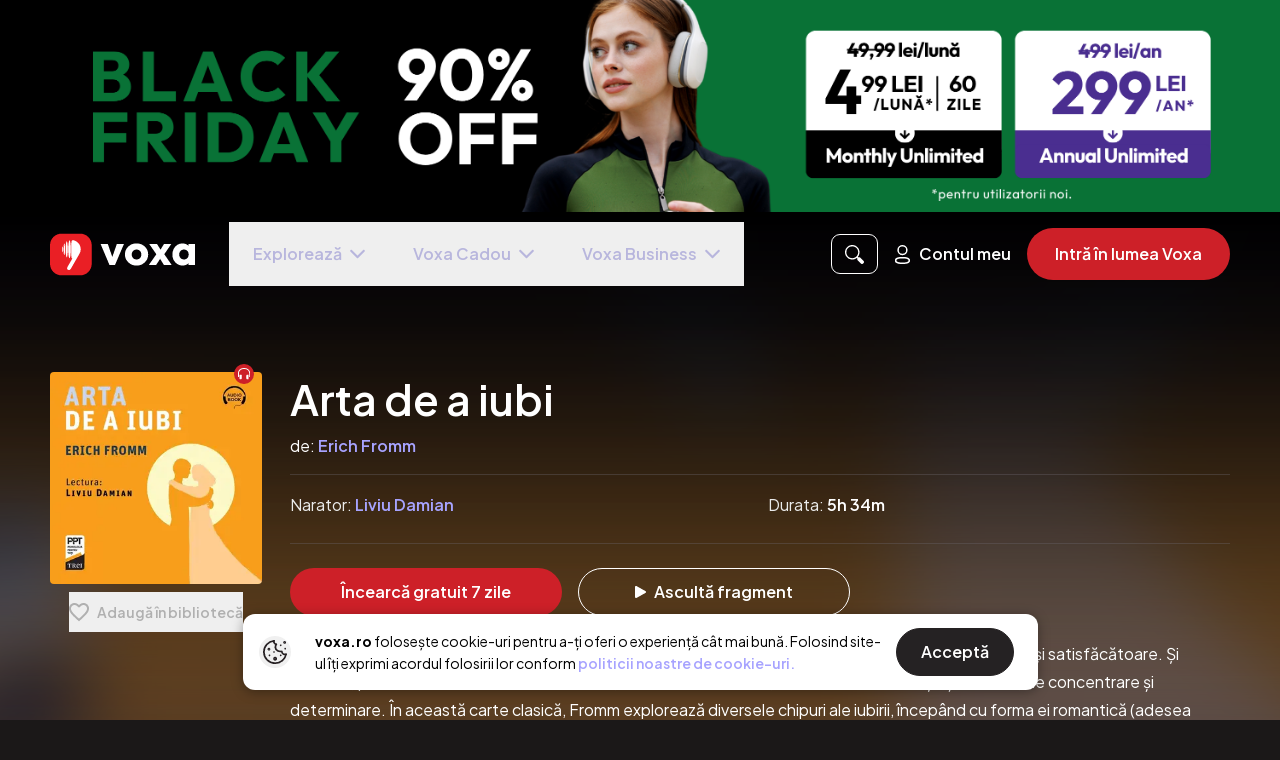

--- FILE ---
content_type: text/css; charset=UTF-8
request_url: https://voxa.ro/_nuxt/css/b6901b8.css
body_size: 1664
content:
.content-background-wrapper[data-v-49cdcc33]{height:100vh;left:0;-webkit-mask:linear-gradient(180deg,#1c1718,rgba(28,23,24,.931) 3.3%,rgba(28,23,24,.879) 6.9%,rgba(28,23,24,.839) 10.8%,rgba(28,23,24,.809) 15%,rgba(28,23,24,.783) 19.7%,rgba(28,23,24,.759) 24.8%,rgba(28,23,24,.733) 30.5%,rgba(28,23,24,.7) 36.7%,rgba(28,23,24,.659) 43.5%,rgba(28,23,24,.604) 51%,rgba(28,23,24,.532) 59.1%,rgba(28,23,24,.439) 68.1%,rgba(28,23,24,.322) 77.9%,rgba(28,23,24,.177) 88.5%,rgba(28,23,24,0));position:absolute;right:0;top:0;width:100vw}.content-background-wrapper[data-v-49cdcc33]:after{background:linear-gradient(180deg,#000,rgba(0,0,0,.987) 8.1%,rgba(0,0,0,.951) 15.5%,rgba(0,0,0,.896) 22.5%,rgba(0,0,0,.825) 29%,rgba(0,0,0,.741) 35.3%,rgba(0,0,0,.648) 41.2%,rgba(0,0,0,.55) 47.1%,rgba(0,0,0,.45) 52.9%,rgba(0,0,0,.352) 58.8%,rgba(0,0,0,.259) 64.7%,rgba(0,0,0,.175) 71%,rgba(0,0,0,.104) 77.5%,rgba(0,0,0,.049) 84.5%,rgba(0,0,0,.013) 91.9%,transparent);bottom:0;content:" ";left:0;position:absolute;right:0;top:0}.content-background-wrapper .background[data-v-49cdcc33]{filter:blur(30px);height:80vh;-o-object-fit:cover;object-fit:cover;-o-object-position:center 100%;object-position:center 100%;opacity:0;transform:scale(1.3);transform-origin:center;transition:opacity .3s ease .2s;width:100%}.content-background-wrapper .background.loaded[data-v-49cdcc33]{opacity:.9}.list-grid button{font-size:12px;line-height:16px}@media screen and (min-width:414px){.list-grid button{font-size:14px;line-height:20px}}button[data-v-5c46272b]{font-size:14px;height:40px;line-height:20px}button .heart-color-white path[data-v-5c46272b]{fill:#fff}.add-to-library a:hover button{color:#fff}.add-to-library a:hover svg path{fill:#fff}.premium-frame[data-v-694e7a6a]{align-items:center;border:6px solid #5a4fcf;border-radius:10px;display:flex;flex-direction:column;height:243px;justify-content:center;left:-5px;position:absolute;text-align:center;top:-5px;width:105%}@media(max-width:640px){.premium-frame[data-v-694e7a6a]{height:211px}}.premium-frame-2[data-v-694e7a6a]{align-items:center;border:6px solid #5a4fcf;border-radius:10px;display:flex;flex-direction:column;height:220px;justify-content:center;left:-5px;position:absolute;text-align:center;top:-5px;width:105%}@media(max-width:640px){.premium-frame-2[data-v-694e7a6a]{height:190px}}.premium-title[data-v-694e7a6a]{background:#5a4fcf;bottom:-4px;color:#fff;margin-top:10px;position:absolute;text-align:center;width:100%}@media(max-width:640px){.premium-title[data-v-694e7a6a]{bottom:-5px}}.forever-blue-frame[data-v-43ed6b22]{border:solid #524ccc;border-radius:inherit;border-width:3px 3px 0}.cover-owned-bar[data-v-3552bfc4]{background:linear-gradient(180deg,rgba(70,76,191,.85),rgba(53,58,151,.9));border-bottom-left-radius:8px;border-bottom-right-radius:8px;padding:6px 8px}.resource-icon[data-v-3552bfc4]{right:8px;top:-8px}.content-image .cover .ebook-icon[data-v-3552bfc4]{height:216px;width:152px}@media screen and (min-width:640px){.content-image .cover .ebook-icon[data-v-3552bfc4]{height:300px;width:212px}}.content-image .cover .audiobook-icon[data-v-3552bfc4],.content-image .cover .podcast-icon[data-v-3552bfc4],.content-image .cover .serial-icon[data-v-3552bfc4]{height:180px;width:180px}@media screen and (min-width:640px){.content-image .cover .audiobook-icon[data-v-3552bfc4],.content-image .cover .podcast-icon[data-v-3552bfc4],.content-image .cover .serial-icon[data-v-3552bfc4]{height:212px;width:212px}.details-left>p.mt-1[data-v-e44f622e],.details-right>p.mt-1[data-v-e44f622e]{margin-top:4px}}.description .expanded-text[data-v-367b1692]{display:block;overflow:visible}.description p[data-v-367b1692]{white-space:pre-wrap}@media screen and (min-width:768px){.description p[data-v-367b1692]{display:-webkit-box;overflow:hidden}}.description .expand-button span[data-v-367b1692]{pointer-events:none}.description .expand-button span[data-v-367b1692]:first-child:after{background-color:#fff;bottom:3px;content:"";height:.3px;left:0;opacity:0;position:absolute;right:0}.description .expand-button span[data-v-367b1692]:last-child{transition:transform .2s ease}.description .expand-button:focus span[data-v-367b1692]:first-child:after,.description .expand-button:hover span[data-v-367b1692]:first-child:after{opacity:1}.description .expand-button:focus span[data-v-367b1692]:last-child,.description .expand-button:hover span[data-v-367b1692]:last-child{transform:translateX(4px)}.description .expand-button[data-v-367b1692]:focus{outline:none}.tags-section a[data-v-0488d4d4]{border:1px solid;border-radius:40px;display:inline-block;height:28px;line-height:26px;min-height:28px;padding:0 12px}.tags-section a.tag[data-v-0488d4d4]{background:#18311f;border-color:#4c694f;color:#c4eebd}.tags-section a.tag[data-v-0488d4d4]:hover{background:#2b5938;border-color:#c4eebd;color:#e2f7de}.tags-section a.subcategory[data-v-0488d4d4]{background:#311818;border-color:#6e3f4a;color:#ff9bbf}.tags-section a.subcategory[data-v-0488d4d4]:hover{background:#592b2b;border-color:#ff9bbf;color:#ffd6e5}.tags-section a.category[data-v-0488d4d4]{background:#182c31;border-color:#31616c;color:#6addf6}.tags-section a.category[data-v-0488d4d4]:hover{background:#2b5159;border-color:#6addf6;color:#d6f8ff}.social-sharing a[data-v-1e438a9c]{--tw-bg-opacity:1;align-items:center;background-color:#373435;background-color:rgba(55,52,53,var(--tw-bg-opacity,1));border:1px solid #646464;border-radius:9999px;display:flex;height:36px;justify-content:center;margin-right:16px;transition:background .4s ease,border .4s ease;width:36px}@media screen and (min-width:414px){.social-sharing a[data-v-1e438a9c]{margin-right:28px}}.social-sharing a[data-v-1e438a9c]:hover{border:0}.social-sharing a:hover.facebook[data-v-1e438a9c]{background-color:#3c5896}.social-sharing a:hover.linkedin[data-v-1e438a9c]{background-color:#0a66c2}.social-sharing a:hover.copy[data-v-1e438a9c],.social-sharing a:hover.mail[data-v-1e438a9c]{background-color:#cd2028}.content-page[data-v-727a0776]{position:relative}.content-page .separator-line[data-v-727a0776]:after{background-color:#666366}.content-page .top-spacing[data-v-727a0776]{margin-top:160px}@media screen and (min-width:768px){.content-page .grid-layout[data-v-727a0776]{grid-template-columns:212px 1fr}}button[data-v-cb8aa392]{width:100%}@media screen and (min-width:414px){button[data-v-cb8aa392]{width:280px}}

--- FILE ---
content_type: text/css; charset=UTF-8
request_url: https://voxa.ro/_nuxt/css/02ba336.css
body_size: 1016
content:
.book-cover[data-v-9242fed2]{box-shadow:0 4px 6px -1px rgba(0,0,0,.1)}.celebration-container[data-v-06a4d5fd]{background:linear-gradient(180deg,#16163a,#1c1c4c);border-radius:16px;display:flex;flex-direction:column;justify-content:flex-start;min-height:600px}.confetti-bg[data-v-06a4d5fd]{background-image:url(/_nuxt/img/confetti_mask.bfe5767.png);background-position:50%;background-size:cover;opacity:.35}.owned-banner[data-v-06a4d5fd]{display:flex;justify-content:center}.badge-owned[data-v-06a4d5fd]{background:#4f46e5;border-radius:12px;color:#fff;display:inline-block;font-weight:700;letter-spacing:.02em;padding:6px 14px}.owned-strip[data-v-06a4d5fd]{background:linear-gradient(180deg,#543ee8,#4c34e4);text-align:center}.cover-wrapper[data-v-06a4d5fd]{border:4px solid #6b61e7;border-radius:18px;padding:10px}.cover-square[data-v-06a4d5fd] img,.cover-square[data-v-06a4d5fd] picture{display:block;height:100%;width:100%}.cover-square[data-v-06a4d5fd] img{border-radius:0!important;-o-object-fit:cover;object-fit:cover}.modal-overlay[data-v-6dcda4d1]{align-items:center;background:rgba(0,0,0,.55);bottom:0;display:flex;justify-content:center;left:0;padding:24px;pointer-events:all;position:fixed;right:0;top:0;z-index:10000}.modal-container[data-v-6dcda4d1]{background:#1e1a3f;border-radius:24px;box-shadow:0 8px 40px rgba(0,0,0,.4);color:#fff;font-family:inherit;max-width:460px;padding:40px 32px 32px;pointer-events:auto;position:relative;text-align:center;width:100%;z-index:10001}.close-btn[data-v-6dcda4d1]{background:transparent;border:none;color:#a09cd6;cursor:pointer;font-size:28px;line-height:1;position:absolute;right:12px;top:12px;z-index:2}.image-wrapper[data-v-6dcda4d1]{margin-bottom:16px}.modal-illustration[data-v-6dcda4d1]{background:transparent;display:inline-block;height:160px;-o-object-fit:contain;object-fit:contain;width:160px}.modal-title[data-v-6dcda4d1]{font-size:26px;font-weight:600;margin:0 0 12px}.modal-description[data-v-6dcda4d1]{color:#cdcbea;font-size:16px;line-height:1.5;margin:0 0 28px}.primary-btn[data-v-6dcda4d1],.secondary-btn[data-v-6dcda4d1]{border:2px solid transparent;border-radius:32px;cursor:pointer;font-size:16px;font-weight:600;padding:14px 24px;transition:background .2s,color .2s,border-color .2s;width:100%}.primary-btn[data-v-6dcda4d1]{background:linear-gradient(90deg,#5d55e3,#8a82ff);border-color:#6f67ea;color:#fff;margin-bottom:12px}.primary-btn[data-v-6dcda4d1]:hover{background:linear-gradient(90deg,#6f67ea,#9b93ff)}.secondary-btn[data-v-6dcda4d1]{background:transparent;border-color:#a09cd6;color:#a09cd6}.secondary-btn[data-v-6dcda4d1]:hover{background:#322c63;color:#fff}.fade-enter-active[data-v-6dcda4d1],.fade-leave-active[data-v-6dcda4d1]{transition:opacity .2s}.fade-enter[data-v-6dcda4d1],.fade-leave-to[data-v-6dcda4d1]{opacity:0}@media (max-width:520px){.modal-container[data-v-6dcda4d1]{padding:32px 24px 24px}.modal-title[data-v-6dcda4d1]{font-size:22px}.modal-illustration[data-v-6dcda4d1]{height:140px;width:140px}}.modal-overlay[data-v-a0979b36]{align-items:center;background:rgba(0,0,0,.55);bottom:0;display:flex;justify-content:center;left:0;padding:24px;pointer-events:all;position:fixed;right:0;top:0;z-index:10000}.modal-container[data-v-a0979b36]{background:#1e1a3f;border-radius:24px;box-shadow:0 8px 40px rgba(0,0,0,.4);color:#fff;max-width:460px;padding:40px 32px 32px;pointer-events:auto;position:relative;text-align:center;width:100%}.close-btn[data-v-a0979b36]{background:transparent;border:none;color:#a09cd6;cursor:pointer;font-size:28px;line-height:1;position:absolute;right:12px;top:12px}.image-wrapper[data-v-a0979b36]{margin-bottom:16px}.modal-illustration[data-v-a0979b36]{height:160px;margin:0 auto;-o-object-fit:contain;object-fit:contain;width:160px}.modal-title[data-v-a0979b36]{font-size:26px;font-weight:600;margin:0 0 12px}.modal-description[data-v-a0979b36]{color:#cdcbea;font-size:16px;line-height:1.5;margin:0 0 28px}.primary-btn[data-v-a0979b36],.secondary-btn[data-v-a0979b36]{border:2px solid transparent;border-radius:32px;cursor:pointer;font-size:16px;font-weight:600;padding:14px 24px;transition:background .2s,color .2s,border-color .2s;width:100%}.primary-btn[data-v-a0979b36]{background:linear-gradient(90deg,#5d55e3,#8a82ff);border-color:#6f67ea;color:#fff;margin-bottom:12px}.primary-btn[data-v-a0979b36]:hover{background:linear-gradient(90deg,#6f67ea,#9b93ff)}.secondary-btn[data-v-a0979b36]{background:transparent;border-color:#a09cd6;color:#a09cd6}.secondary-btn[data-v-a0979b36]:hover{background:#322c63;color:#fff}.fade-enter-active[data-v-a0979b36],.fade-leave-active[data-v-a0979b36]{transition:opacity .2s}.fade-enter[data-v-a0979b36],.fade-leave-to[data-v-a0979b36]{opacity:0}@media (max-width:520px){.modal-container[data-v-a0979b36]{padding:32px 24px 24px}.modal-title[data-v-a0979b36]{font-size:22px}.modal-illustration[data-v-a0979b36]{height:140px;width:140px}}

--- FILE ---
content_type: text/css; charset=UTF-8
request_url: https://voxa.ro/_nuxt/css/f2ff4f4.css
body_size: 213
content:
.add-to-forever-library-btn[data-v-3296ebcc]{background:linear-gradient(90deg,#5d55e3,#8a82ff);border:none;color:#fff;font-weight:600;padding-left:1.25rem!important;padding-right:1.25rem!important;padding-top:4px!important}.add-to-forever-library-btn[data-v-3296ebcc]:hover{background:linear-gradient(90deg,#6f67ea,#9b93ff);transform:translateY(-1px)}.add-to-forever-library-btn[data-v-3296ebcc]:focus{box-shadow:0 0 0 3px rgba(138,130,255,.35);outline:none}.add-to-forever-library-btn[data-v-3296ebcc]:active{transform:translateY(0)}.add-to-forever-library-btn .infinity-icon[data-v-3296ebcc]{display:block;flex-shrink:0;height:12px;left:10px;margin-right:25px;position:relative;top:2px;width:auto}

--- FILE ---
content_type: text/css; charset=UTF-8
request_url: https://voxa.ro/_nuxt/css/48d0cba.css
body_size: -26
content:
.rounded-img[data-v-bdf93f72]{border-top-left-radius:8px;border-top-right-radius:8px}

--- FILE ---
content_type: text/css; charset=UTF-8
request_url: https://voxa.ro/_nuxt/css/512393b.css
body_size: -17
content:
button[data-v-47a55813]{width:100%}@media screen and (min-width:414px){button[data-v-47a55813]{width:310px}}

--- FILE ---
content_type: text/css; charset=UTF-8
request_url: https://voxa.ro/_nuxt/css/068e22d.css
body_size: 391
content:
.desktop-navbar-wrapper[data-v-5b6bf7ad]{height:84px;transition:transform .3s ease .1s;width:100%}.desktop-navbar-wrapper.is-scrolling[data-v-5b6bf7ad]{transform:translateY(10px)}.min-w-144[data-v-5b6bf7ad]{min-width:144px}.menu-items .item[data-v-5b6bf7ad]{align-items:center;cursor:pointer;display:flex;height:64px;padding:0 12px}@media screen and (min-width:1280px){.menu-items .item[data-v-5b6bf7ad]{padding:0 24px}}.menu-items .item[data-v-5b6bf7ad]:hover{color:#fff}.menu-items .item[data-v-5b6bf7ad]:active{background-color:hsla(0,0%,100%,.1)}.menu-items .dropdown-menu[data-v-5b6bf7ad]{border-radius:8px;min-width:200px;padding:8px 0;top:64px}.menu-items .dropdown-menu.left[data-v-5b6bf7ad]{left:0}.menu-items .dropdown-menu.right[data-v-5b6bf7ad]{right:0}.menu-items .dropdown-menu button.dropdown-item[data-v-5b6bf7ad]{outline:none}.menu-items .dropdown-menu .dropdown-item[data-v-5b6bf7ad]{align-items:center;color:#b8b6dd;display:flex;height:40px;padding:0 24px}.menu-items .dropdown-menu .dropdown-item .fill-purple path[data-v-5b6bf7ad]{fill:#8784ba}.menu-items .dropdown-menu .dropdown-item[data-v-5b6bf7ad]:hover{background-color:hsla(0,0%,100%,.1)}.menu-items .min-width-260[data-v-5b6bf7ad]{min-width:260px}.menu-items .min-width-345[data-v-5b6bf7ad]{min-width:345px}.premium-badge[data-v-5b6bf7ad]{background:#524ccc;border-radius:8px;color:#fff;font-size:10px;font-weight:600;letter-spacing:.5px;padding:2px 6px;text-transform:uppercase}

--- FILE ---
content_type: text/css; charset=UTF-8
request_url: https://voxa.ro/_nuxt/css/14e3198.css
body_size: 403
content:
.input-wrapper button.toggle-password[data-v-6343e3e3]{outline:none!important;right:17px;top:45px}.input-wrapper button.toggle-password .show-icon[data-v-6343e3e3]{margin-top:1px}.input-wrapper button.toggle-password img[data-v-6343e3e3]{opacity:.5}.input-wrapper button.toggle-password:focus img[data-v-6343e3e3],.input-wrapper button.toggle-password:hover img[data-v-6343e3e3]{opacity:1}.input-wrapper input[data-v-6343e3e3]:-webkit-autofill,.input-wrapper input[data-v-6343e3e3]:-webkit-autofill:focus,.input-wrapper input[data-v-6343e3e3]:-webkit-autofill:hover,input[data-v-2650777c]:-webkit-autofill,input[data-v-2650777c]:-webkit-autofill:focus,input[data-v-2650777c]:-webkit-autofill:hover{-webkit-text-fill-color:#fff}.btn-apple[data-v-04820d98],.btn-facebook[data-v-04820d98],.btn-google[data-v-04820d98]{font-size:14px;padding-left:16px;padding-right:16px}.btn-apple[data-v-04820d98]:not(:first-child),.btn-facebook[data-v-04820d98]:not(:first-child),.btn-google[data-v-04820d98]:not(:first-child){margin-top:10px}@media screen and (min-width:640px){.btn-apple[data-v-04820d98],.btn-facebook[data-v-04820d98],.btn-google[data-v-04820d98]{padding-left:34px;padding-right:34px}}@media screen and (min-width:768px){.btn-apple[data-v-04820d98],.btn-facebook[data-v-04820d98],.btn-google[data-v-04820d98]{padding-left:48px;padding-right:48px}}.btn-apple[data-v-04820d98],.btn-google[data-v-04820d98]{--tw-bg-opacity:1;--tw-text-opacity:1;background-color:#f2f2f2;background-color:rgba(242,242,242,var(--tw-bg-opacity,1));color:#000;color:rgba(0,0,0,var(--tw-text-opacity,1))}.btn-apple[data-v-04820d98]:focus,.btn-apple[data-v-04820d98]:hover,.btn-google[data-v-04820d98]:focus,.btn-google[data-v-04820d98]:hover{--tw-bg-opacity:1;background-color:#fff;background-color:rgba(255,255,255,var(--tw-bg-opacity,1));box-shadow:0 0 0 1px #fff}.btn-facebook[data-v-04820d98]{--tw-text-opacity:1;background-color:#0866ff;color:#fff;color:rgba(255,255,255,var(--tw-text-opacity,1))}.btn-facebook[data-v-04820d98]:focus,.btn-facebook[data-v-04820d98]:hover{background-color:#136eff;box-shadow:0 0 0 1px #136eff}

--- FILE ---
content_type: text/css; charset=UTF-8
request_url: https://voxa.ro/_nuxt/css/ac85c51.css
body_size: 846
content:
.background[data-v-1bc2b026]{bottom:0;display:flex;justify-content:flex-end;left:0;overflow:hidden;position:absolute;right:0;top:0}.background picture[data-v-1bc2b026]{display:block;height:100%}.background picture img[data-v-1bc2b026]{height:100%;max-width:none;-o-object-fit:cover;object-fit:cover;width:100%}.background[data-v-3e250330]{bottom:0;display:flex;justify-content:flex-end;left:0;overflow:hidden;position:absolute;right:0;top:0}.background .circle-container[data-v-3e250330]{display:grid;grid-template-columns:60fr 40fr;grid-template-rows:60fr 40fr;height:100vh;left:0;position:absolute;width:100%}.background .circle-container .relative:first-child .circle[data-v-3e250330]{bottom:50px;right:30px}.background .circle-container .relative:nth-child(2) .circle[data-v-3e250330]{bottom:50px}.background .circle-container .relative:nth-child(3) .circle[data-v-3e250330]{right:50%;top:-50px}.background .circle-container .relative:nth-child(4) .circle[data-v-3e250330]{left:-300px;top:-50px}.background .circle-container .circle[data-v-3e250330]{background:radial-gradient(circle,transparent 40%,#292854 0);border-radius:100%;height:1200px;position:absolute;width:1200px}.background .circle-purple .circle[data-v-3e250330]{background:radial-gradient(circle,transparent 40%,#4e1c2e 0)}.background.faded img[data-v-3e250330]{opacity:.3}.background picture[data-v-3e250330]{display:block;height:100%}.background picture img[data-v-3e250330]{height:100%;max-width:none;-o-object-fit:cover;object-fit:cover;-o-object-position:left;object-position:left;width:56vw}@media screen and (min-width:640px){.background picture img[data-v-3e250330]{width:52vw}}@media screen and (min-width:1024px){.background picture img[data-v-3e250330]{width:48vw}}.background[data-v-89d3d558]{bottom:0;display:flex;justify-content:flex-end;left:0;overflow:hidden;position:absolute;right:0;top:0;width:100%}.background picture[data-v-89d3d558]{display:block;height:100%}.background picture img[data-v-89d3d558]{height:100%;max-width:none;-o-object-fit:cover;object-fit:cover;width:100%}@media screen and (min-width:1024px){.auth-grid[data-v-529a9c75]{grid-gap:48px;align-items:center;display:grid}.auth-grid.one-column[data-v-529a9c75]{grid-template-columns:496px;justify-content:center}.auth-grid.two-columns[data-v-529a9c75]{grid-template-columns:minmax(0,1fr) 432px}.auth-grid.special-page[data-v-529a9c75]{align-items:normal}}@media screen and (min-width:1280px){.auth-grid[data-v-529a9c75]{grid-gap:90px}}.auth-grid .screen-card[data-v-529a9c75]{border:4px solid #cfcee8;border-radius:49px;margin:0 -16px}@media screen and (min-width:1024px){.auth-grid .screen-card[data-v-529a9c75]{border:6px solid #cfcee8}}.btn-email[data-v-4439d694]{border-color:#b8b6dd;border-width:2px;font-size:14px;padding-left:16px;padding-right:16px}.btn-email[data-v-4439d694]:not(:first-child){margin-top:10px}@media screen and (min-width:640px){.btn-email[data-v-4439d694]{padding-left:34px;padding-right:34px}}@media screen and (min-width:768px){.btn-email[data-v-4439d694]{padding-left:48px;padding-right:48px}}.btn-email[data-v-4439d694]{--tw-bg-opacity:1;--tw-text-opacity:1;background-color:#18172a;background-color:rgba(24,23,42,var(--tw-bg-opacity,1));color:#fff;color:rgba(255,255,255,var(--tw-text-opacity,1))}.btn-email[data-v-4439d694]:focus,.btn-email[data-v-4439d694]:hover{--tw-bg-opacity:1;background-color:#18172b;background-color:rgba(24,23,43,var(--tw-bg-opacity,1));box-shadow:0 0 0 1px #b8b6dd}.custom-separator[data-v-4439d694]:after,.custom-separator[data-v-4439d694]:before{--tw-bg-opacity:1;background-color:#c4c4c4;background-color:rgba(196,196,196,var(--tw-bg-opacity,1));content:"";height:1px;opacity:.4;width:100%}.form-wrapper[data-v-4439d694]{align-self:center;max-width:400px;min-width:240px;width:100%}

--- FILE ---
content_type: text/css; charset=UTF-8
request_url: https://voxa.ro/_nuxt/css/0232393.css
body_size: 195
content:
.cookies-grid[data-v-a8f221d6]{-moz-column-gap:16px;column-gap:16px;grid-template-columns:minmax(127px,.5fr) minmax(200px,1fr) minmax(67px,1fr) minmax(200px,2fr) .5fr}.cookies-grid .domain[data-v-a8f221d6]{word-break:break-all}.cookies-grid p[data-v-a8f221d6]{font-size:14px}label[data-v-0374e4e0]:hover{background-color:hsla(0,0%,100%,.15)}.tab-content[data-v-0374e4e0]{max-height:0;transition:max-height .35s}.tab input:checked~.tab-content[data-v-0374e4e0]{max-height:100vh}.tab input:checked+label[data-v-0374e4e0]{background-color:hsla(0,0%,100%,.15);border:1px solid hsla(0,0%,100%,.5)}.c-wrapper{margin-bottom:-300px;padding-bottom:275px}

--- FILE ---
content_type: text/css; charset=UTF-8
request_url: https://voxa.ro/_nuxt/css/a7d48ac.css
body_size: 1109
content:
@media screen and (min-width:768px)and (max-width:calc(1024px - 1px)){section[data-v-79b500ef]{grid-template-columns:414px 1fr}}.font-35[data-v-79b500ef]{font-size:35px}.phone img[data-v-79b500ef]{max-height:700px;right:40px;top:20px}@media screen and (min-width:1280px){.phone img[data-v-79b500ef]{top:60px}}@media screen and (min-width:768px)and (max-width:calc(1024px - 1px)){.phone img[data-v-79b500ef]{right:0;top:150px}}.premium-frame[data-v-694e7a6a]{align-items:center;border:6px solid #5a4fcf;border-radius:10px;display:flex;flex-direction:column;height:243px;justify-content:center;left:-5px;position:absolute;text-align:center;top:-5px;width:105%}@media(max-width:640px){.premium-frame[data-v-694e7a6a]{height:211px}}.premium-frame-2[data-v-694e7a6a]{align-items:center;border:6px solid #5a4fcf;border-radius:10px;display:flex;flex-direction:column;height:220px;justify-content:center;left:-5px;position:absolute;text-align:center;top:-5px;width:105%}@media(max-width:640px){.premium-frame-2[data-v-694e7a6a]{height:190px}}.premium-title[data-v-694e7a6a]{background:#5a4fcf;bottom:-4px;color:#fff;margin-top:10px;position:absolute;text-align:center;width:100%}@media(max-width:640px){.premium-title[data-v-694e7a6a]{bottom:-5px}}.audiobook[data-v-8d2296fc]{-webkit-backdrop-filter:blur(4px);backdrop-filter:blur(4px);background:linear-gradient(180deg,rgba(63,60,118,.6),rgba(52,49,106,.6));border-radius:7px;box-shadow:0 4px 4px rgba(0,0,0,.25);transition:opacity .8s ease}.moments-books[data-v-3e7cd36d]{transition:all .8s ease}.moments-texts[data-v-3e7cd36d]{transition:margin .8s ease}.moments-texts .display[data-v-3e7cd36d]{transition:opacity .3s ease}.ebook[data-v-795d681c]{-webkit-backdrop-filter:blur(4px);backdrop-filter:blur(4px);background:linear-gradient(180deg,rgba(63,60,118,.6),rgba(52,49,106,.6));border-radius:7px;box-shadow:0 4px 4px rgba(0,0,0,.25)}.books[data-v-f6069848]{transition:margin .5s linear}svg[data-v-285a3c8d]{background:linear-gradient(168.19deg,#36336c 1.16%,#3b3872 53.81%,#35326b);border-radius:50%;transform:rotate(-90deg);width:100%}circle[data-v-285a3c8d]{fill:none;stroke:#8784ba;transition:stroke-dasharray 4.9s linear}.op-6[data-v-4ca4a9c6]{opacity:.6}.max-w-1645[data-v-4ca4a9c6]{max-width:1645px}.divider[data-v-4ca4a9c6]{background-color:#fff;border-radius:50px;height:39px;opacity:.08;width:2px}button[data-v-4ca4a9c6]{outline:none}.book-list[data-v-4ca4a9c6]{background:rgba(48,46,88,.3);border:1px solid rgba(76,73,129,.7);border-radius:56px}.book-list button[data-v-4ca4a9c6]{border-radius:56px;margin:1px;padding:10px 22px}.book-list button.active[data-v-4ca4a9c6]{background-color:#fff;color:#12141d}.books-gradient[data-v-4ca4a9c6]{background:linear-gradient(270deg,#18172b,rgba(24,23,43,0));height:calc(100% + 50px);position:absolute;top:-60px;width:216px;z-index:1}.bg-narrators[data-v-4ca4a9c6]{background:linear-gradient(269.87deg,rgba(24,23,43,0) 30.52%,#2b285e 97.69%)}.service-container[data-v-4ca4a9c6]{background:linear-gradient(180deg,rgba(63,60,118,0),#34316a);border-radius:7px;filter:drop-shadow(0 4px 7px rgba(0,0,0,.25))}.service-container p[data-v-4ca4a9c6]{opacity:.8}.polygons2[data-v-4ca4a9c6]{height:1000px;right:200px;top:-450px;width:50vw}.polygons2 img[data-v-4ca4a9c6]{height:100%;margin-left:auto;-o-object-fit:cover;object-fit:cover;-o-object-position:right;object-position:right;width:auto}.polygons3[data-v-4ca4a9c6]{height:820px;left:50%;top:-320px;width:50%}.polygons3 img[data-v-4ca4a9c6]{height:100%;margin-left:300px;-o-object-fit:cover;object-fit:cover;-o-object-position:left;object-position:left;width:auto}.narrator-container{border-radius:35px}@media screen and (min-width:640px){.narrator-container .agile__list{border-radius:1.5rem}}.polygons[data-v-a2410920]{bottom:-350px;left:calc(50% - 100px);right:0;top:50px}.polygons img[data-v-a2410920]{height:100%;-o-object-fit:cover;object-fit:cover;-o-object-position:left;object-position:left;width:auto}

--- FILE ---
content_type: text/css; charset=UTF-8
request_url: https://voxa.ro/_nuxt/css/cab46d8.css
body_size: 131
content:
.dropdown-menu[data-v-5bbf8066]{border-radius:14px;left:0;top:30px;width:200px}@media screen and (min-width:640px){.dropdown-menu[data-v-5bbf8066]{left:auto;right:0}}.dropdown-menu .dropdown-item[data-v-5bbf8066]{align-items:center;border-bottom:1px solid #454471;display:flex;padding:13px 16px}.dropdown-menu .dropdown-item[data-v-5bbf8066]:first-child{border-top-left-radius:14px;border-top-right-radius:14px}.dropdown-menu .dropdown-item[data-v-5bbf8066]:last-child{border-bottom:none;border-bottom-left-radius:14px;border-bottom-right-radius:14px}.dropdown-menu .dropdown-item[data-v-5bbf8066]:hover{background-color:#454471}

--- FILE ---
content_type: application/javascript; charset=UTF-8
request_url: https://voxa.ro/_nuxt/181d94a.js
body_size: 69516
content:
/*! For license information please see LICENSES */
(window.webpackJsonp=window.webpackJsonp||[]).push([[34],{233:function(e,t,i){(function(t){var o;o=function(){"use strict";var e=0;function o(t){return"__private_"+e+++"_"+t}function n(e,t){if(!Object.prototype.hasOwnProperty.call(e,t))throw new TypeError("attempted to use private field on non-instance");return e}const r="api.voxa.ro/api/v1/client/clevertap",s="https:";var a=o("accountId"),l=o("region"),c=o("targetDomain"),d=o("dcSdkversion"),h=o("token");class u{constructor(){let{id:e}=arguments.length>0&&void 0!==arguments[0]?arguments[0]:{},t=arguments.length>1&&void 0!==arguments[1]?arguments[1]:"",i=arguments.length>2&&void 0!==arguments[2]?arguments[2]:r,o=arguments.length>3&&void 0!==arguments[3]?arguments[3]:"";Object.defineProperty(this,a,{writable:!0,value:void 0}),Object.defineProperty(this,l,{writable:!0,value:""}),Object.defineProperty(this,c,{writable:!0,value:r}),Object.defineProperty(this,d,{writable:!0,value:""}),Object.defineProperty(this,h,{writable:!0,value:""}),this.id=e,t&&(this.region=t),i&&(this.targetDomain=i),o&&(this.token=o)}get id(){return n(this,a)[a]}set id(e){n(this,a)[a]=e}get region(){return n(this,l)[l]}set region(e){n(this,l)[l]=e}get dcSDKVersion(){return n(this,d)[d]}set dcSDKVersion(e){n(this,d)[d]=e}get targetDomain(){return n(this,c)[c]}set targetDomain(e){n(this,c)[c]=e}get token(){return n(this,h)[h]}set token(e){n(this,h)[h]=e}get finalTargetDomain(){return this.region?"".concat(this.region,".").concat(this.targetDomain):this.targetDomain===r?"".concat(this.targetDomain):this.targetDomain}get dataPostPEURL(){return"".concat(s,"//").concat(this.finalTargetDomain,"/defineVars")}get dataPostURL(){return"".concat(s,"//").concat(this.finalTargetDomain,"/a?t=96")}get recorderURL(){return"".concat(s,"//").concat(this.finalTargetDomain,"/r?r=1")}get emailURL(){return"".concat(s,"//").concat(this.finalTargetDomain,"/e?r=1")}}const p=new RegExp("^\\s+|\\.|:|\\$|'|\"|\\\\|\\s+$","g"),g=new RegExp("^\\s+|'|\"|\\\\|\\s+$","g"),f=new RegExp("'","g"),v="clear",y="Charged ID",b="WZRK_CHARGED_ID",m="WZRK_G",w="WZRK_QC",k="WZRK_K",C="WZRK_CAMP",x="WZRK_CAMP_G",_="WZRK_S",S="WZRK_EV",I="WZRK_META",M="WZRK_PR",P="WZRK_ACCOUNT_ID",E="WZRK_ARP",O="WZRK_L",A="global",D="display",L="optOut",z="useIP",B="WZRK_X",N="isOUL",T="push",j=31536e3,R="cUsY",U="wzrk_",F="wzrk_id",W="Notification Viewed",H="Notification Clicked",V="WZRK_FPU",q="WZRK_PSD",K="$incr",G="$add",J="$remove",Z="$delete",Q="WZRK_INBOX_CONFIG",Y="WZRK_INBOX",$="WZRK_PE",X=1e3,ee="wzrk_fetch",te="WZRK_PUSH_CONFIG",ie="WZRK_APPLICATION_SERVER_KEY_RECIEVED",oe="WZRK_WEB_PUSH_CONFIG_RECEIVED",ne="WZRK_NOTIFICATION_PUSH_DEFERRED",re="vapid_migration_prompt_shown",se="notif_last_time",ae="pnWrapper",le="WZRK_POPUP_LOADING",ce={KV_PAIR:1,BANNER:2,CAROUSEL:3,VISUAL_BUILDER:4,CUSTOM_HTML:5,JSON:6},de={HTML:"html",FORM:"form",JSON:"json"},he=1,ue=2,pe=0,ge=null,fe=["Stayed","UTM Visited","App Launched","Notification Sent",W,H],ve=[k,B,M],ye="urlCloseNotification",be=e=>"string"==typeof e||e instanceof String,me=e=>"[object Object]"===Object.prototype.toString.call(e),we=e=>"object"==typeof e&&e instanceof Date,ke=e=>{for(const t in e)if(e.hasOwnProperty(t))return!1;return!0},Ce=e=>!isNaN(parseFloat(e))&&isFinite(e),xe=e=>/^-?[\d.]+(?:e-?\d+)?$/.test(e)&&"number"==typeof e,_e=e=>null!=e&&"undefined"!==e,Se=(e,t)=>{if("object"!=typeof e){let i;return be(e)?(i=Ie(e,g),i.length>1024&&(i=i.substring(0,1024),t.reportError(521,i+"... length exceeded 1024 chars. Trimmed."))):i=e,i}for(const i in e)if(e.hasOwnProperty(i)){const o=Se(e[i],t);let n;n=Ie(i,p),n.length>1024&&(n=n.substring(0,1024),t.reportError(520,n+"... length exceeded 1024 chars. Trimmed.")),delete e[i],e[n]=o}return e},Ie=(e,t)=>e.replace(t,""),Me=()=>{const e=new Date;return e.getFullYear()+""+e.getMonth()+e.getDay()},Pe=()=>Math.floor((new Date).getTime()/1e3),Ee=e=>"$D_"+Math.round(e.getTime()/1e3),Oe=e=>{if(Ae(e))return"$D_"+e},Ae=e=>{const t=/^(\d{4})(\d{2})(\d{2})$/.exec(e);if(null==t)return!1;const i=t[3],o=t[2]-1,n=t[1],r=new Date(n,o,i);return r.getDate()==i&&r.getMonth()==o&&r.getFullYear()==n};var De,Le="undefined"!=typeof globalThis?globalThis:"undefined"!=typeof window?window:void 0!==t?t:"undefined"!=typeof self?self:{},ze={exports:{}},Be={exports:{}};function Ne(){return De||(De=1,function(e){var t;e.exports=(t=t||function(e,t){var o;if("undefined"!=typeof window&&window.crypto&&(o=window.crypto),"undefined"!=typeof self&&self.crypto&&(o=self.crypto),"undefined"!=typeof globalThis&&globalThis.crypto&&(o=globalThis.crypto),!o&&"undefined"!=typeof window&&window.msCrypto&&(o=window.msCrypto),!o&&void 0!==Le&&Le.crypto&&(o=Le.crypto),!o)try{o=i(723)}catch(e){}var n=function(){if(o){if("function"==typeof o.getRandomValues)try{return o.getRandomValues(new Uint32Array(1))[0]}catch(e){}if("function"==typeof o.randomBytes)try{return o.randomBytes(4).readInt32LE()}catch(e){}}throw new Error("Native crypto module could not be used to get secure random number.")},r=Object.create||function(){function e(){}return function(t){var i;return e.prototype=t,i=new e,e.prototype=null,i}}(),s={},a=s.lib={},l=a.Base={extend:function(e){var t=r(this);return e&&t.mixIn(e),t.hasOwnProperty("init")&&this.init!==t.init||(t.init=function(){t.$super.init.apply(this,arguments)}),t.init.prototype=t,t.$super=this,t},create:function(){var e=this.extend();return e.init.apply(e,arguments),e},init:function(){},mixIn:function(e){for(var t in e)e.hasOwnProperty(t)&&(this[t]=e[t]);e.hasOwnProperty("toString")&&(this.toString=e.toString)},clone:function(){return this.init.prototype.extend(this)}},c=a.WordArray=l.extend({init:function(e,i){e=this.words=e||[],this.sigBytes=i!=t?i:4*e.length},toString:function(e){return(e||h).stringify(this)},concat:function(e){var t=this.words,i=e.words,o=this.sigBytes,n=e.sigBytes;if(this.clamp(),o%4)for(var r=0;r<n;r++){var s=i[r>>>2]>>>24-r%4*8&255;t[o+r>>>2]|=s<<24-(o+r)%4*8}else for(var a=0;a<n;a+=4)t[o+a>>>2]=i[a>>>2];return this.sigBytes+=n,this},clamp:function(){var t=this.words,i=this.sigBytes;t[i>>>2]&=4294967295<<32-i%4*8,t.length=e.ceil(i/4)},clone:function(){var e=l.clone.call(this);return e.words=this.words.slice(0),e},random:function(e){for(var t=[],i=0;i<e;i+=4)t.push(n());return new c.init(t,e)}}),d=s.enc={},h=d.Hex={stringify:function(e){for(var t=e.words,i=e.sigBytes,o=[],n=0;n<i;n++){var r=t[n>>>2]>>>24-n%4*8&255;o.push((r>>>4).toString(16)),o.push((15&r).toString(16))}return o.join("")},parse:function(e){for(var t=e.length,i=[],o=0;o<t;o+=2)i[o>>>3]|=parseInt(e.substr(o,2),16)<<24-o%8*4;return new c.init(i,t/2)}},u=d.Latin1={stringify:function(e){for(var t=e.words,i=e.sigBytes,o=[],n=0;n<i;n++){var r=t[n>>>2]>>>24-n%4*8&255;o.push(String.fromCharCode(r))}return o.join("")},parse:function(e){for(var t=e.length,i=[],o=0;o<t;o++)i[o>>>2]|=(255&e.charCodeAt(o))<<24-o%4*8;return new c.init(i,t)}},p=d.Utf8={stringify:function(e){try{return decodeURIComponent(escape(u.stringify(e)))}catch(e){throw new Error("Malformed UTF-8 data")}},parse:function(e){return u.parse(unescape(encodeURIComponent(e)))}},g=a.BufferedBlockAlgorithm=l.extend({reset:function(){this._data=new c.init,this._nDataBytes=0},_append:function(e){"string"==typeof e&&(e=p.parse(e)),this._data.concat(e),this._nDataBytes+=e.sigBytes},_process:function(t){var i,o=this._data,n=o.words,r=o.sigBytes,s=this.blockSize,a=r/(4*s),l=(a=t?e.ceil(a):e.max((0|a)-this._minBufferSize,0))*s,d=e.min(4*l,r);if(l){for(var h=0;h<l;h+=s)this._doProcessBlock(n,h);i=n.splice(0,l),o.sigBytes-=d}return new c.init(i,d)},clone:function(){var e=l.clone.call(this);return e._data=this._data.clone(),e},_minBufferSize:0});a.Hasher=g.extend({cfg:l.extend(),init:function(e){this.cfg=this.cfg.extend(e),this.reset()},reset:function(){g.reset.call(this),this._doReset()},update:function(e){return this._append(e),this._process(),this},finalize:function(e){return e&&this._append(e),this._doFinalize()},blockSize:16,_createHelper:function(e){return function(t,i){return new e.init(i).finalize(t)}},_createHmacHelper:function(e){return function(t,i){return new f.HMAC.init(e,i).finalize(t)}}});var f=s.algo={};return s}(Math),t)}(Be)),Be.exports}var Te,je={exports:{}};function Re(){return Te||(Te=1,function(e){var t,i,o,n,r,s,a;e.exports=(a=Ne(),o=(i=a).lib,n=o.Base,r=o.WordArray,(s=i.x64={}).Word=n.extend({init:function(e,t){this.high=e,this.low=t}}),s.WordArray=n.extend({init:function(e,i){e=this.words=e||[],this.sigBytes=i!=t?i:8*e.length},toX32:function(){for(var e=this.words,t=e.length,i=[],o=0;o<t;o++){var n=e[o];i.push(n.high),i.push(n.low)}return r.create(i,this.sigBytes)},clone:function(){for(var e=n.clone.call(this),t=e.words=this.words.slice(0),i=t.length,o=0;o<i;o++)t[o]=t[o].clone();return e}}),a)}(je)),je.exports}var Ue,Fe={exports:{}};function We(){return Ue||(Ue=1,function(e){var t;e.exports=(t=Ne(),function(){if("function"==typeof ArrayBuffer){var e=t.lib.WordArray,i=e.init,o=e.init=function(e){if(e instanceof ArrayBuffer&&(e=new Uint8Array(e)),(e instanceof Int8Array||"undefined"!=typeof Uint8ClampedArray&&e instanceof Uint8ClampedArray||e instanceof Int16Array||e instanceof Uint16Array||e instanceof Int32Array||e instanceof Uint32Array||e instanceof Float32Array||e instanceof Float64Array)&&(e=new Uint8Array(e.buffer,e.byteOffset,e.byteLength)),e instanceof Uint8Array){for(var t=e.byteLength,o=[],n=0;n<t;n++)o[n>>>2]|=e[n]<<24-n%4*8;i.call(this,o,t)}else i.apply(this,arguments)};o.prototype=e}}(),t.lib.WordArray)}(Fe)),Fe.exports}var He,Ve={exports:{}};function qe(){return He||(He=1,function(e){var t;e.exports=(t=Ne(),function(){var e=t,i=e.lib.WordArray,o=e.enc;function n(e){return e<<8&4278255360|e>>>8&16711935}o.Utf16=o.Utf16BE={stringify:function(e){for(var t=e.words,i=e.sigBytes,o=[],n=0;n<i;n+=2){var r=t[n>>>2]>>>16-n%4*8&65535;o.push(String.fromCharCode(r))}return o.join("")},parse:function(e){for(var t=e.length,o=[],n=0;n<t;n++)o[n>>>1]|=e.charCodeAt(n)<<16-n%2*16;return i.create(o,2*t)}},o.Utf16LE={stringify:function(e){for(var t=e.words,i=e.sigBytes,o=[],r=0;r<i;r+=2){var s=n(t[r>>>2]>>>16-r%4*8&65535);o.push(String.fromCharCode(s))}return o.join("")},parse:function(e){for(var t=e.length,o=[],r=0;r<t;r++)o[r>>>1]|=n(e.charCodeAt(r)<<16-r%2*16);return i.create(o,2*t)}}}(),t.enc.Utf16)}(Ve)),Ve.exports}var Ke,Ge={exports:{}};function Je(){return Ke||(Ke=1,function(e){var t;e.exports=(t=Ne(),function(){var e=t,i=e.lib.WordArray;function o(e,t,o){for(var n=[],r=0,s=0;s<t;s++)if(s%4){var a=o[e.charCodeAt(s-1)]<<s%4*2|o[e.charCodeAt(s)]>>>6-s%4*2;n[r>>>2]|=a<<24-r%4*8,r++}return i.create(n,r)}e.enc.Base64={stringify:function(e){var t=e.words,i=e.sigBytes,o=this._map;e.clamp();for(var n=[],r=0;r<i;r+=3)for(var s=(t[r>>>2]>>>24-r%4*8&255)<<16|(t[r+1>>>2]>>>24-(r+1)%4*8&255)<<8|t[r+2>>>2]>>>24-(r+2)%4*8&255,a=0;a<4&&r+.75*a<i;a++)n.push(o.charAt(s>>>6*(3-a)&63));var l=o.charAt(64);if(l)for(;n.length%4;)n.push(l);return n.join("")},parse:function(e){var t=e.length,i=this._map,n=this._reverseMap;if(!n){n=this._reverseMap=[];for(var r=0;r<i.length;r++)n[i.charCodeAt(r)]=r}var s=i.charAt(64);if(s){var a=e.indexOf(s);-1!==a&&(t=a)}return o(e,t,n)},_map:"ABCDEFGHIJKLMNOPQRSTUVWXYZabcdefghijklmnopqrstuvwxyz0123456789+/="}}(),t.enc.Base64)}(Ge)),Ge.exports}var Ze,Qe={exports:{}};function Ye(){return Ze||(Ze=1,function(e){var t;e.exports=(t=Ne(),function(){var e=t,i=e.lib.WordArray;function o(e,t,o){for(var n=[],r=0,s=0;s<t;s++)if(s%4){var a=o[e.charCodeAt(s-1)]<<s%4*2|o[e.charCodeAt(s)]>>>6-s%4*2;n[r>>>2]|=a<<24-r%4*8,r++}return i.create(n,r)}e.enc.Base64url={stringify:function(e,t){void 0===t&&(t=!0);var i=e.words,o=e.sigBytes,n=t?this._safe_map:this._map;e.clamp();for(var r=[],s=0;s<o;s+=3)for(var a=(i[s>>>2]>>>24-s%4*8&255)<<16|(i[s+1>>>2]>>>24-(s+1)%4*8&255)<<8|i[s+2>>>2]>>>24-(s+2)%4*8&255,l=0;l<4&&s+.75*l<o;l++)r.push(n.charAt(a>>>6*(3-l)&63));var c=n.charAt(64);if(c)for(;r.length%4;)r.push(c);return r.join("")},parse:function(e,t){void 0===t&&(t=!0);var i=e.length,n=t?this._safe_map:this._map,r=this._reverseMap;if(!r){r=this._reverseMap=[];for(var s=0;s<n.length;s++)r[n.charCodeAt(s)]=s}var a=n.charAt(64);if(a){var l=e.indexOf(a);-1!==l&&(i=l)}return o(e,i,r)},_map:"ABCDEFGHIJKLMNOPQRSTUVWXYZabcdefghijklmnopqrstuvwxyz0123456789+/=",_safe_map:"ABCDEFGHIJKLMNOPQRSTUVWXYZabcdefghijklmnopqrstuvwxyz0123456789-_"}}(),t.enc.Base64url)}(Qe)),Qe.exports}var $e,Xe={exports:{}};function et(){return $e||($e=1,function(e){var t;e.exports=(t=Ne(),function(e){var i=t,o=i.lib,n=o.WordArray,r=o.Hasher,s=i.algo,a=[];!function(){for(var t=0;t<64;t++)a[t]=4294967296*e.abs(e.sin(t+1))|0}();var l=s.MD5=r.extend({_doReset:function(){this._hash=new n.init([1732584193,4023233417,2562383102,271733878])},_doProcessBlock:function(e,t){for(var i=0;i<16;i++){var o=t+i,n=e[o];e[o]=16711935&(n<<8|n>>>24)|4278255360&(n<<24|n>>>8)}var r=this._hash.words,s=e[t+0],l=e[t+1],p=e[t+2],g=e[t+3],f=e[t+4],v=e[t+5],y=e[t+6],b=e[t+7],m=e[t+8],w=e[t+9],k=e[t+10],C=e[t+11],x=e[t+12],_=e[t+13],S=e[t+14],I=e[t+15],M=r[0],P=r[1],E=r[2],O=r[3];M=c(M,P,E,O,s,7,a[0]),O=c(O,M,P,E,l,12,a[1]),E=c(E,O,M,P,p,17,a[2]),P=c(P,E,O,M,g,22,a[3]),M=c(M,P,E,O,f,7,a[4]),O=c(O,M,P,E,v,12,a[5]),E=c(E,O,M,P,y,17,a[6]),P=c(P,E,O,M,b,22,a[7]),M=c(M,P,E,O,m,7,a[8]),O=c(O,M,P,E,w,12,a[9]),E=c(E,O,M,P,k,17,a[10]),P=c(P,E,O,M,C,22,a[11]),M=c(M,P,E,O,x,7,a[12]),O=c(O,M,P,E,_,12,a[13]),E=c(E,O,M,P,S,17,a[14]),M=d(M,P=c(P,E,O,M,I,22,a[15]),E,O,l,5,a[16]),O=d(O,M,P,E,y,9,a[17]),E=d(E,O,M,P,C,14,a[18]),P=d(P,E,O,M,s,20,a[19]),M=d(M,P,E,O,v,5,a[20]),O=d(O,M,P,E,k,9,a[21]),E=d(E,O,M,P,I,14,a[22]),P=d(P,E,O,M,f,20,a[23]),M=d(M,P,E,O,w,5,a[24]),O=d(O,M,P,E,S,9,a[25]),E=d(E,O,M,P,g,14,a[26]),P=d(P,E,O,M,m,20,a[27]),M=d(M,P,E,O,_,5,a[28]),O=d(O,M,P,E,p,9,a[29]),E=d(E,O,M,P,b,14,a[30]),M=h(M,P=d(P,E,O,M,x,20,a[31]),E,O,v,4,a[32]),O=h(O,M,P,E,m,11,a[33]),E=h(E,O,M,P,C,16,a[34]),P=h(P,E,O,M,S,23,a[35]),M=h(M,P,E,O,l,4,a[36]),O=h(O,M,P,E,f,11,a[37]),E=h(E,O,M,P,b,16,a[38]),P=h(P,E,O,M,k,23,a[39]),M=h(M,P,E,O,_,4,a[40]),O=h(O,M,P,E,s,11,a[41]),E=h(E,O,M,P,g,16,a[42]),P=h(P,E,O,M,y,23,a[43]),M=h(M,P,E,O,w,4,a[44]),O=h(O,M,P,E,x,11,a[45]),E=h(E,O,M,P,I,16,a[46]),M=u(M,P=h(P,E,O,M,p,23,a[47]),E,O,s,6,a[48]),O=u(O,M,P,E,b,10,a[49]),E=u(E,O,M,P,S,15,a[50]),P=u(P,E,O,M,v,21,a[51]),M=u(M,P,E,O,x,6,a[52]),O=u(O,M,P,E,g,10,a[53]),E=u(E,O,M,P,k,15,a[54]),P=u(P,E,O,M,l,21,a[55]),M=u(M,P,E,O,m,6,a[56]),O=u(O,M,P,E,I,10,a[57]),E=u(E,O,M,P,y,15,a[58]),P=u(P,E,O,M,_,21,a[59]),M=u(M,P,E,O,f,6,a[60]),O=u(O,M,P,E,C,10,a[61]),E=u(E,O,M,P,p,15,a[62]),P=u(P,E,O,M,w,21,a[63]),r[0]=r[0]+M|0,r[1]=r[1]+P|0,r[2]=r[2]+E|0,r[3]=r[3]+O|0},_doFinalize:function(){var t=this._data,i=t.words,o=8*this._nDataBytes,n=8*t.sigBytes;i[n>>>5]|=128<<24-n%32;var r=e.floor(o/4294967296),s=o;i[15+(n+64>>>9<<4)]=16711935&(r<<8|r>>>24)|4278255360&(r<<24|r>>>8),i[14+(n+64>>>9<<4)]=16711935&(s<<8|s>>>24)|4278255360&(s<<24|s>>>8),t.sigBytes=4*(i.length+1),this._process();for(var a=this._hash,l=a.words,c=0;c<4;c++){var d=l[c];l[c]=16711935&(d<<8|d>>>24)|4278255360&(d<<24|d>>>8)}return a},clone:function(){var e=r.clone.call(this);return e._hash=this._hash.clone(),e}});function c(e,t,i,o,n,r,s){var a=e+(t&i|~t&o)+n+s;return(a<<r|a>>>32-r)+t}function d(e,t,i,o,n,r,s){var a=e+(t&o|i&~o)+n+s;return(a<<r|a>>>32-r)+t}function h(e,t,i,o,n,r,s){var a=e+(t^i^o)+n+s;return(a<<r|a>>>32-r)+t}function u(e,t,i,o,n,r,s){var a=e+(i^(t|~o))+n+s;return(a<<r|a>>>32-r)+t}i.MD5=r._createHelper(l),i.HmacMD5=r._createHmacHelper(l)}(Math),t.MD5)}(Xe)),Xe.exports}var tt,it={exports:{}};function ot(){return tt||(tt=1,function(e){var t,i,o,n,r,s,a,l;e.exports=(l=Ne(),i=(t=l).lib,o=i.WordArray,n=i.Hasher,r=t.algo,s=[],a=r.SHA1=n.extend({_doReset:function(){this._hash=new o.init([1732584193,4023233417,2562383102,271733878,3285377520])},_doProcessBlock:function(e,t){for(var i=this._hash.words,o=i[0],n=i[1],r=i[2],a=i[3],l=i[4],c=0;c<80;c++){if(c<16)s[c]=0|e[t+c];else{var d=s[c-3]^s[c-8]^s[c-14]^s[c-16];s[c]=d<<1|d>>>31}var h=(o<<5|o>>>27)+l+s[c];h+=c<20?1518500249+(n&r|~n&a):c<40?1859775393+(n^r^a):c<60?(n&r|n&a|r&a)-1894007588:(n^r^a)-899497514,l=a,a=r,r=n<<30|n>>>2,n=o,o=h}i[0]=i[0]+o|0,i[1]=i[1]+n|0,i[2]=i[2]+r|0,i[3]=i[3]+a|0,i[4]=i[4]+l|0},_doFinalize:function(){var e=this._data,t=e.words,i=8*this._nDataBytes,o=8*e.sigBytes;return t[o>>>5]|=128<<24-o%32,t[14+(o+64>>>9<<4)]=Math.floor(i/4294967296),t[15+(o+64>>>9<<4)]=i,e.sigBytes=4*t.length,this._process(),this._hash},clone:function(){var e=n.clone.call(this);return e._hash=this._hash.clone(),e}}),t.SHA1=n._createHelper(a),t.HmacSHA1=n._createHmacHelper(a),l.SHA1)}(it)),it.exports}var nt,rt={exports:{}};function st(){return nt||(nt=1,function(e){var t;e.exports=(t=Ne(),function(e){var i=t,o=i.lib,n=o.WordArray,r=o.Hasher,s=i.algo,a=[],l=[];!function(){function t(t){for(var i=e.sqrt(t),o=2;o<=i;o++)if(!(t%o))return!1;return!0}function i(e){return 4294967296*(e-(0|e))|0}for(var o=2,n=0;n<64;)t(o)&&(n<8&&(a[n]=i(e.pow(o,.5))),l[n]=i(e.pow(o,1/3)),n++),o++}();var c=[],d=s.SHA256=r.extend({_doReset:function(){this._hash=new n.init(a.slice(0))},_doProcessBlock:function(e,t){for(var i=this._hash.words,o=i[0],n=i[1],r=i[2],s=i[3],a=i[4],d=i[5],h=i[6],u=i[7],p=0;p<64;p++){if(p<16)c[p]=0|e[t+p];else{var g=c[p-15],f=(g<<25|g>>>7)^(g<<14|g>>>18)^g>>>3,v=c[p-2],y=(v<<15|v>>>17)^(v<<13|v>>>19)^v>>>10;c[p]=f+c[p-7]+y+c[p-16]}var b=o&n^o&r^n&r,m=(o<<30|o>>>2)^(o<<19|o>>>13)^(o<<10|o>>>22),w=u+((a<<26|a>>>6)^(a<<21|a>>>11)^(a<<7|a>>>25))+(a&d^~a&h)+l[p]+c[p];u=h,h=d,d=a,a=s+w|0,s=r,r=n,n=o,o=w+(m+b)|0}i[0]=i[0]+o|0,i[1]=i[1]+n|0,i[2]=i[2]+r|0,i[3]=i[3]+s|0,i[4]=i[4]+a|0,i[5]=i[5]+d|0,i[6]=i[6]+h|0,i[7]=i[7]+u|0},_doFinalize:function(){var t=this._data,i=t.words,o=8*this._nDataBytes,n=8*t.sigBytes;return i[n>>>5]|=128<<24-n%32,i[14+(n+64>>>9<<4)]=e.floor(o/4294967296),i[15+(n+64>>>9<<4)]=o,t.sigBytes=4*i.length,this._process(),this._hash},clone:function(){var e=r.clone.call(this);return e._hash=this._hash.clone(),e}});i.SHA256=r._createHelper(d),i.HmacSHA256=r._createHmacHelper(d)}(Math),t.SHA256)}(rt)),rt.exports}var at,lt,ct={exports:{}},dt={exports:{}};function ht(){return lt||(lt=1,function(e){var t;e.exports=(t=Ne(),Re(),function(){var e=t,i=e.lib.Hasher,o=e.x64,n=o.Word,r=o.WordArray,s=e.algo;function a(){return n.create.apply(n,arguments)}var l=[a(1116352408,3609767458),a(1899447441,602891725),a(3049323471,3964484399),a(3921009573,2173295548),a(961987163,4081628472),a(1508970993,3053834265),a(2453635748,2937671579),a(2870763221,3664609560),a(3624381080,2734883394),a(310598401,1164996542),a(607225278,1323610764),a(1426881987,3590304994),a(1925078388,4068182383),a(2162078206,991336113),a(2614888103,633803317),a(3248222580,3479774868),a(3835390401,2666613458),a(4022224774,944711139),a(264347078,2341262773),a(604807628,2007800933),a(770255983,1495990901),a(1249150122,1856431235),a(1555081692,3175218132),a(1996064986,2198950837),a(2554220882,3999719339),a(2821834349,766784016),a(2952996808,2566594879),a(3210313671,3203337956),a(3336571891,1034457026),a(3584528711,2466948901),a(113926993,3758326383),a(338241895,168717936),a(666307205,1188179964),a(773529912,1546045734),a(1294757372,1522805485),a(1396182291,2643833823),a(1695183700,2343527390),a(1986661051,1014477480),a(2177026350,1206759142),a(2456956037,344077627),a(2730485921,1290863460),a(2820302411,3158454273),a(3259730800,3505952657),a(3345764771,106217008),a(3516065817,3606008344),a(3600352804,1432725776),a(4094571909,1467031594),a(275423344,851169720),a(430227734,3100823752),a(506948616,1363258195),a(659060556,3750685593),a(883997877,3785050280),a(958139571,3318307427),a(1322822218,3812723403),a(1537002063,2003034995),a(1747873779,3602036899),a(1955562222,1575990012),a(2024104815,1125592928),a(2227730452,2716904306),a(2361852424,442776044),a(2428436474,593698344),a(2756734187,3733110249),a(3204031479,2999351573),a(3329325298,3815920427),a(3391569614,3928383900),a(3515267271,566280711),a(3940187606,3454069534),a(4118630271,4000239992),a(116418474,1914138554),a(174292421,2731055270),a(289380356,3203993006),a(460393269,320620315),a(685471733,587496836),a(852142971,1086792851),a(1017036298,365543100),a(1126000580,2618297676),a(1288033470,3409855158),a(1501505948,4234509866),a(1607167915,987167468),a(1816402316,1246189591)],c=[];!function(){for(var e=0;e<80;e++)c[e]=a()}();var d=s.SHA512=i.extend({_doReset:function(){this._hash=new r.init([new n.init(1779033703,4089235720),new n.init(3144134277,2227873595),new n.init(1013904242,4271175723),new n.init(2773480762,1595750129),new n.init(1359893119,2917565137),new n.init(2600822924,725511199),new n.init(528734635,4215389547),new n.init(1541459225,327033209)])},_doProcessBlock:function(e,t){for(var i=this._hash.words,o=i[0],n=i[1],r=i[2],s=i[3],a=i[4],d=i[5],h=i[6],u=i[7],p=o.high,g=o.low,f=n.high,v=n.low,y=r.high,b=r.low,m=s.high,w=s.low,k=a.high,C=a.low,x=d.high,_=d.low,S=h.high,I=h.low,M=u.high,P=u.low,E=p,O=g,A=f,D=v,L=y,z=b,B=m,N=w,T=k,j=C,R=x,U=_,F=S,W=I,H=M,V=P,q=0;q<80;q++){var K,G,J=c[q];if(q<16)G=J.high=0|e[t+2*q],K=J.low=0|e[t+2*q+1];else{var Z=c[q-15],Q=Z.high,Y=Z.low,$=(Q>>>1|Y<<31)^(Q>>>8|Y<<24)^Q>>>7,X=(Y>>>1|Q<<31)^(Y>>>8|Q<<24)^(Y>>>7|Q<<25),ee=c[q-2],te=ee.high,ie=ee.low,oe=(te>>>19|ie<<13)^(te<<3|ie>>>29)^te>>>6,ne=(ie>>>19|te<<13)^(ie<<3|te>>>29)^(ie>>>6|te<<26),re=c[q-7],se=re.high,ae=re.low,le=c[q-16],ce=le.high,de=le.low;G=(G=(G=$+se+((K=X+ae)>>>0<X>>>0?1:0))+oe+((K+=ne)>>>0<ne>>>0?1:0))+ce+((K+=de)>>>0<de>>>0?1:0),J.high=G,J.low=K}var he,ue=T&R^~T&F,pe=j&U^~j&W,ge=E&A^E&L^A&L,fe=O&D^O&z^D&z,ve=(E>>>28|O<<4)^(E<<30|O>>>2)^(E<<25|O>>>7),ye=(O>>>28|E<<4)^(O<<30|E>>>2)^(O<<25|E>>>7),be=(T>>>14|j<<18)^(T>>>18|j<<14)^(T<<23|j>>>9),me=(j>>>14|T<<18)^(j>>>18|T<<14)^(j<<23|T>>>9),we=l[q],ke=we.high,Ce=we.low,xe=H+be+((he=V+me)>>>0<V>>>0?1:0),_e=ye+fe;H=F,V=W,F=R,W=U,R=T,U=j,T=B+(xe=(xe=(xe=xe+ue+((he+=pe)>>>0<pe>>>0?1:0))+ke+((he+=Ce)>>>0<Ce>>>0?1:0))+G+((he+=K)>>>0<K>>>0?1:0))+((j=N+he|0)>>>0<N>>>0?1:0)|0,B=L,N=z,L=A,z=D,A=E,D=O,E=xe+(ve+ge+(_e>>>0<ye>>>0?1:0))+((O=he+_e|0)>>>0<he>>>0?1:0)|0}g=o.low=g+O,o.high=p+E+(g>>>0<O>>>0?1:0),v=n.low=v+D,n.high=f+A+(v>>>0<D>>>0?1:0),b=r.low=b+z,r.high=y+L+(b>>>0<z>>>0?1:0),w=s.low=w+N,s.high=m+B+(w>>>0<N>>>0?1:0),C=a.low=C+j,a.high=k+T+(C>>>0<j>>>0?1:0),_=d.low=_+U,d.high=x+R+(_>>>0<U>>>0?1:0),I=h.low=I+W,h.high=S+F+(I>>>0<W>>>0?1:0),P=u.low=P+V,u.high=M+H+(P>>>0<V>>>0?1:0)},_doFinalize:function(){var e=this._data,t=e.words,i=8*this._nDataBytes,o=8*e.sigBytes;return t[o>>>5]|=128<<24-o%32,t[30+(o+128>>>10<<5)]=Math.floor(i/4294967296),t[31+(o+128>>>10<<5)]=i,e.sigBytes=4*t.length,this._process(),this._hash.toX32()},clone:function(){var e=i.clone.call(this);return e._hash=this._hash.clone(),e},blockSize:32});e.SHA512=i._createHelper(d),e.HmacSHA512=i._createHmacHelper(d)}(),t.SHA512)}(dt)),dt.exports}var ut,pt,gt={exports:{}},ft={exports:{}};function vt(){return pt||(pt=1,function(e){var t;e.exports=(t=Ne(),Re(),function(e){var i=t,o=i.lib,n=o.WordArray,r=o.Hasher,s=i.x64.Word,a=i.algo,l=[],c=[],d=[];!function(){for(var e=1,t=0,i=0;i<24;i++){l[e+5*t]=(i+1)*(i+2)/2%64;var o=(2*e+3*t)%5;e=t%5,t=o}for(e=0;e<5;e++)for(t=0;t<5;t++)c[e+5*t]=t+(2*e+3*t)%5*5;for(var n=1,r=0;r<24;r++){for(var a=0,h=0,u=0;u<7;u++){if(1&n){var p=(1<<u)-1;p<32?h^=1<<p:a^=1<<p-32}128&n?n=n<<1^113:n<<=1}d[r]=s.create(a,h)}}();var h=[];!function(){for(var e=0;e<25;e++)h[e]=s.create()}();var u=a.SHA3=r.extend({cfg:r.cfg.extend({outputLength:512}),_doReset:function(){for(var e=this._state=[],t=0;t<25;t++)e[t]=new s.init;this.blockSize=(1600-2*this.cfg.outputLength)/32},_doProcessBlock:function(e,t){for(var i=this._state,o=this.blockSize/2,n=0;n<o;n++){var r=e[t+2*n],s=e[t+2*n+1];r=16711935&(r<<8|r>>>24)|4278255360&(r<<24|r>>>8),s=16711935&(s<<8|s>>>24)|4278255360&(s<<24|s>>>8),(P=i[n]).high^=s,P.low^=r}for(var a=0;a<24;a++){for(var u=0;u<5;u++){for(var p=0,g=0,f=0;f<5;f++)p^=(P=i[u+5*f]).high,g^=P.low;var v=h[u];v.high=p,v.low=g}for(u=0;u<5;u++){var y=h[(u+4)%5],b=h[(u+1)%5],m=b.high,w=b.low;for(p=y.high^(m<<1|w>>>31),g=y.low^(w<<1|m>>>31),f=0;f<5;f++)(P=i[u+5*f]).high^=p,P.low^=g}for(var k=1;k<25;k++){var C=(P=i[k]).high,x=P.low,_=l[k];_<32?(p=C<<_|x>>>32-_,g=x<<_|C>>>32-_):(p=x<<_-32|C>>>64-_,g=C<<_-32|x>>>64-_);var S=h[c[k]];S.high=p,S.low=g}var I=h[0],M=i[0];for(I.high=M.high,I.low=M.low,u=0;u<5;u++)for(f=0;f<5;f++){var P=i[k=u+5*f],E=h[k],O=h[(u+1)%5+5*f],A=h[(u+2)%5+5*f];P.high=E.high^~O.high&A.high,P.low=E.low^~O.low&A.low}P=i[0];var D=d[a];P.high^=D.high,P.low^=D.low}},_doFinalize:function(){var t=this._data,i=t.words;this._nDataBytes;var o=8*t.sigBytes,r=32*this.blockSize;i[o>>>5]|=1<<24-o%32,i[(e.ceil((o+1)/r)*r>>>5)-1]|=128,t.sigBytes=4*i.length,this._process();for(var s=this._state,a=this.cfg.outputLength/8,l=a/8,c=[],d=0;d<l;d++){var h=s[d],u=h.high,p=h.low;u=16711935&(u<<8|u>>>24)|4278255360&(u<<24|u>>>8),p=16711935&(p<<8|p>>>24)|4278255360&(p<<24|p>>>8),c.push(p),c.push(u)}return new n.init(c,a)},clone:function(){for(var e=r.clone.call(this),t=e._state=this._state.slice(0),i=0;i<25;i++)t[i]=t[i].clone();return e}});i.SHA3=r._createHelper(u),i.HmacSHA3=r._createHmacHelper(u)}(Math),t.SHA3)}(ft)),ft.exports}var yt,bt,mt={exports:{}},wt={exports:{}};function kt(){return bt||(bt=1,function(e){var t,i,o,n;e.exports=(t=Ne(),o=(i=t).lib.Base,n=i.enc.Utf8,void(i.algo.HMAC=o.extend({init:function(e,t){e=this._hasher=new e.init,"string"==typeof t&&(t=n.parse(t));var i=e.blockSize,o=4*i;t.sigBytes>o&&(t=e.finalize(t)),t.clamp();for(var r=this._oKey=t.clone(),s=this._iKey=t.clone(),a=r.words,l=s.words,c=0;c<i;c++)a[c]^=1549556828,l[c]^=909522486;r.sigBytes=s.sigBytes=o,this.reset()},reset:function(){var e=this._hasher;e.reset(),e.update(this._iKey)},update:function(e){return this._hasher.update(e),this},finalize:function(e){var t=this._hasher,i=t.finalize(e);return t.reset(),t.finalize(this._oKey.clone().concat(i))}})))}(wt)),wt.exports}var Ct,xt,_t={exports:{}},St={exports:{}};function It(){return xt||(xt=1,function(e){var t,i,o,n,r,s,a,l;e.exports=(l=Ne(),ot(),kt(),i=(t=l).lib,o=i.Base,n=i.WordArray,r=t.algo,s=r.MD5,a=r.EvpKDF=o.extend({cfg:o.extend({keySize:4,hasher:s,iterations:1}),init:function(e){this.cfg=this.cfg.extend(e)},compute:function(e,t){for(var i,o=this.cfg,r=o.hasher.create(),s=n.create(),a=s.words,l=o.keySize,c=o.iterations;a.length<l;){i&&r.update(i),i=r.update(e).finalize(t),r.reset();for(var d=1;d<c;d++)i=r.finalize(i),r.reset();s.concat(i)}return s.sigBytes=4*l,s}}),t.EvpKDF=function(e,t,i){return a.create(i).compute(e,t)},l.EvpKDF)}(St)),St.exports}var Mt,Pt={exports:{}};function Et(){return Mt||(Mt=1,function(e){var t;e.exports=(t=Ne(),It(),void(t.lib.Cipher||function(e){var i=t,o=i.lib,n=o.Base,r=o.WordArray,s=o.BufferedBlockAlgorithm,a=i.enc;a.Utf8;var l=a.Base64,c=i.algo.EvpKDF,d=o.Cipher=s.extend({cfg:n.extend(),createEncryptor:function(e,t){return this.create(this._ENC_XFORM_MODE,e,t)},createDecryptor:function(e,t){return this.create(this._DEC_XFORM_MODE,e,t)},init:function(e,t,i){this.cfg=this.cfg.extend(i),this._xformMode=e,this._key=t,this.reset()},reset:function(){s.reset.call(this),this._doReset()},process:function(e){return this._append(e),this._process()},finalize:function(e){return e&&this._append(e),this._doFinalize()},keySize:4,ivSize:4,_ENC_XFORM_MODE:1,_DEC_XFORM_MODE:2,_createHelper:function(){function e(e){return"string"==typeof e?m:y}return function(t){return{encrypt:function(i,o,n){return e(o).encrypt(t,i,o,n)},decrypt:function(i,o,n){return e(o).decrypt(t,i,o,n)}}}}()});o.StreamCipher=d.extend({_doFinalize:function(){return this._process(!0)},blockSize:1});var h=i.mode={},u=o.BlockCipherMode=n.extend({createEncryptor:function(e,t){return this.Encryptor.create(e,t)},createDecryptor:function(e,t){return this.Decryptor.create(e,t)},init:function(e,t){this._cipher=e,this._iv=t}}),p=h.CBC=function(){var t=u.extend();function i(t,i,o){var n,r=this._iv;r?(n=r,this._iv=e):n=this._prevBlock;for(var s=0;s<o;s++)t[i+s]^=n[s]}return t.Encryptor=t.extend({processBlock:function(e,t){var o=this._cipher,n=o.blockSize;i.call(this,e,t,n),o.encryptBlock(e,t),this._prevBlock=e.slice(t,t+n)}}),t.Decryptor=t.extend({processBlock:function(e,t){var o=this._cipher,n=o.blockSize,r=e.slice(t,t+n);o.decryptBlock(e,t),i.call(this,e,t,n),this._prevBlock=r}}),t}(),g=(i.pad={}).Pkcs7={pad:function(e,t){for(var i=4*t,o=i-e.sigBytes%i,n=o<<24|o<<16|o<<8|o,s=[],a=0;a<o;a+=4)s.push(n);var l=r.create(s,o);e.concat(l)},unpad:function(e){var t=255&e.words[e.sigBytes-1>>>2];e.sigBytes-=t}};o.BlockCipher=d.extend({cfg:d.cfg.extend({mode:p,padding:g}),reset:function(){var e;d.reset.call(this);var t=this.cfg,i=t.iv,o=t.mode;this._xformMode==this._ENC_XFORM_MODE?e=o.createEncryptor:(e=o.createDecryptor,this._minBufferSize=1),this._mode&&this._mode.__creator==e?this._mode.init(this,i&&i.words):(this._mode=e.call(o,this,i&&i.words),this._mode.__creator=e)},_doProcessBlock:function(e,t){this._mode.processBlock(e,t)},_doFinalize:function(){var e,t=this.cfg.padding;return this._xformMode==this._ENC_XFORM_MODE?(t.pad(this._data,this.blockSize),e=this._process(!0)):(e=this._process(!0),t.unpad(e)),e},blockSize:4});var f=o.CipherParams=n.extend({init:function(e){this.mixIn(e)},toString:function(e){return(e||this.formatter).stringify(this)}}),v=(i.format={}).OpenSSL={stringify:function(e){var t=e.ciphertext,i=e.salt;return(i?r.create([1398893684,1701076831]).concat(i).concat(t):t).toString(l)},parse:function(e){var t,i=l.parse(e),o=i.words;return 1398893684==o[0]&&1701076831==o[1]&&(t=r.create(o.slice(2,4)),o.splice(0,4),i.sigBytes-=16),f.create({ciphertext:i,salt:t})}},y=o.SerializableCipher=n.extend({cfg:n.extend({format:v}),encrypt:function(e,t,i,o){o=this.cfg.extend(o);var n=e.createEncryptor(i,o),r=n.finalize(t),s=n.cfg;return f.create({ciphertext:r,key:i,iv:s.iv,algorithm:e,mode:s.mode,padding:s.padding,blockSize:e.blockSize,formatter:o.format})},decrypt:function(e,t,i,o){return o=this.cfg.extend(o),t=this._parse(t,o.format),e.createDecryptor(i,o).finalize(t.ciphertext)},_parse:function(e,t){return"string"==typeof e?t.parse(e,this):e}}),b=(i.kdf={}).OpenSSL={execute:function(e,t,i,o,n){if(o||(o=r.random(8)),n)s=c.create({keySize:t+i,hasher:n}).compute(e,o);else var s=c.create({keySize:t+i}).compute(e,o);var a=r.create(s.words.slice(t),4*i);return s.sigBytes=4*t,f.create({key:s,iv:a,salt:o})}},m=o.PasswordBasedCipher=y.extend({cfg:y.cfg.extend({kdf:b}),encrypt:function(e,t,i,o){var n=(o=this.cfg.extend(o)).kdf.execute(i,e.keySize,e.ivSize,o.salt,o.hasher);o.iv=n.iv;var r=y.encrypt.call(this,e,t,n.key,o);return r.mixIn(n),r},decrypt:function(e,t,i,o){o=this.cfg.extend(o),t=this._parse(t,o.format);var n=o.kdf.execute(i,e.keySize,e.ivSize,t.salt,o.hasher);return o.iv=n.iv,y.decrypt.call(this,e,t,n.key,o)}})}()))}(Pt)),Pt.exports}var Ot,At={exports:{}};function Dt(){return Ot||(Ot=1,function(e){var t;e.exports=(t=Ne(),Et(),t.mode.CFB=function(){var e=t.lib.BlockCipherMode.extend();function i(e,t,i,o){var n,r=this._iv;r?(n=r.slice(0),this._iv=void 0):n=this._prevBlock,o.encryptBlock(n,0);for(var s=0;s<i;s++)e[t+s]^=n[s]}return e.Encryptor=e.extend({processBlock:function(e,t){var o=this._cipher,n=o.blockSize;i.call(this,e,t,n,o),this._prevBlock=e.slice(t,t+n)}}),e.Decryptor=e.extend({processBlock:function(e,t){var o=this._cipher,n=o.blockSize,r=e.slice(t,t+n);i.call(this,e,t,n,o),this._prevBlock=r}}),e}(),t.mode.CFB)}(At)),At.exports}var Lt,zt={exports:{}};function Bt(){return Lt||(Lt=1,function(e){var t,i,o;e.exports=(o=Ne(),Et(),o.mode.CTR=(t=o.lib.BlockCipherMode.extend(),i=t.Encryptor=t.extend({processBlock:function(e,t){var i=this._cipher,o=i.blockSize,n=this._iv,r=this._counter;n&&(r=this._counter=n.slice(0),this._iv=void 0);var s=r.slice(0);i.encryptBlock(s,0),r[o-1]=r[o-1]+1|0;for(var a=0;a<o;a++)e[t+a]^=s[a]}}),t.Decryptor=i,t),o.mode.CTR)}(zt)),zt.exports}var Nt,Tt={exports:{}};function jt(){return Nt||(Nt=1,function(e){var t;e.exports=(t=Ne(),Et(),t.mode.CTRGladman=function(){var e=t.lib.BlockCipherMode.extend();function i(e){if(255&~(e>>24))e+=1<<24;else{var t=e>>16&255,i=e>>8&255,o=255&e;255===t?(t=0,255===i?(i=0,255===o?o=0:++o):++i):++t,e=0,e+=t<<16,e+=i<<8,e+=o}return e}function o(e){return 0===(e[0]=i(e[0]))&&(e[1]=i(e[1])),e}var n=e.Encryptor=e.extend({processBlock:function(e,t){var i=this._cipher,n=i.blockSize,r=this._iv,s=this._counter;r&&(s=this._counter=r.slice(0),this._iv=void 0),o(s);var a=s.slice(0);i.encryptBlock(a,0);for(var l=0;l<n;l++)e[t+l]^=a[l]}});return e.Decryptor=n,e}(),t.mode.CTRGladman)}(Tt)),Tt.exports}var Rt,Ut={exports:{}};function Ft(){return Rt||(Rt=1,function(e){var t,i,o;e.exports=(o=Ne(),Et(),o.mode.OFB=(t=o.lib.BlockCipherMode.extend(),i=t.Encryptor=t.extend({processBlock:function(e,t){var i=this._cipher,o=i.blockSize,n=this._iv,r=this._keystream;n&&(r=this._keystream=n.slice(0),this._iv=void 0),i.encryptBlock(r,0);for(var s=0;s<o;s++)e[t+s]^=r[s]}}),t.Decryptor=i,t),o.mode.OFB)}(Ut)),Ut.exports}var Wt,Ht,Vt,qt,Kt,Gt,Jt,Zt,Qt,Yt={exports:{}},$t={exports:{}},Xt={exports:{}},ei={exports:{}},ti={exports:{}},ii={exports:{}},oi={exports:{}},ni={exports:{}},ri={exports:{}};function si(){return Qt||(Qt=1,function(e){var t;e.exports=(t=Ne(),Je(),et(),It(),Et(),function(){var e=t,i=e.lib,o=i.WordArray,n=i.BlockCipher,r=e.algo,s=[57,49,41,33,25,17,9,1,58,50,42,34,26,18,10,2,59,51,43,35,27,19,11,3,60,52,44,36,63,55,47,39,31,23,15,7,62,54,46,38,30,22,14,6,61,53,45,37,29,21,13,5,28,20,12,4],a=[14,17,11,24,1,5,3,28,15,6,21,10,23,19,12,4,26,8,16,7,27,20,13,2,41,52,31,37,47,55,30,40,51,45,33,48,44,49,39,56,34,53,46,42,50,36,29,32],l=[1,2,4,6,8,10,12,14,15,17,19,21,23,25,27,28],c=[{0:8421888,268435456:32768,536870912:8421378,805306368:2,1073741824:512,1342177280:8421890,1610612736:8389122,1879048192:8388608,2147483648:514,2415919104:8389120,2684354560:33280,2952790016:8421376,3221225472:32770,3489660928:8388610,3758096384:0,4026531840:33282,134217728:0,402653184:8421890,671088640:33282,939524096:32768,1207959552:8421888,1476395008:512,1744830464:8421378,2013265920:2,2281701376:8389120,2550136832:33280,2818572288:8421376,3087007744:8389122,3355443200:8388610,3623878656:32770,3892314112:514,4160749568:8388608,1:32768,268435457:2,536870913:8421888,805306369:8388608,1073741825:8421378,1342177281:33280,1610612737:512,1879048193:8389122,2147483649:8421890,2415919105:8421376,2684354561:8388610,2952790017:33282,3221225473:514,3489660929:8389120,3758096385:32770,4026531841:0,134217729:8421890,402653185:8421376,671088641:8388608,939524097:512,1207959553:32768,1476395009:8388610,1744830465:2,2013265921:33282,2281701377:32770,2550136833:8389122,2818572289:514,3087007745:8421888,3355443201:8389120,3623878657:0,3892314113:33280,4160749569:8421378},{0:1074282512,16777216:16384,33554432:524288,50331648:1074266128,67108864:1073741840,83886080:1074282496,100663296:1073758208,117440512:16,134217728:540672,150994944:1073758224,167772160:1073741824,184549376:540688,201326592:524304,218103808:0,234881024:16400,251658240:1074266112,8388608:1073758208,25165824:540688,41943040:16,58720256:1073758224,75497472:1074282512,92274688:1073741824,109051904:524288,125829120:1074266128,142606336:524304,159383552:0,176160768:16384,192937984:1074266112,209715200:1073741840,226492416:540672,243269632:1074282496,260046848:16400,268435456:0,285212672:1074266128,301989888:1073758224,318767104:1074282496,335544320:1074266112,352321536:16,369098752:540688,385875968:16384,402653184:16400,419430400:524288,436207616:524304,452984832:1073741840,469762048:540672,486539264:1073758208,503316480:1073741824,520093696:1074282512,276824064:540688,293601280:524288,310378496:1074266112,327155712:16384,343932928:1073758208,360710144:1074282512,377487360:16,394264576:1073741824,411041792:1074282496,427819008:1073741840,444596224:1073758224,461373440:524304,478150656:0,494927872:16400,511705088:1074266128,528482304:540672},{0:260,1048576:0,2097152:67109120,3145728:65796,4194304:65540,5242880:67108868,6291456:67174660,7340032:67174400,8388608:67108864,9437184:67174656,10485760:65792,11534336:67174404,12582912:67109124,13631488:65536,14680064:4,15728640:256,524288:67174656,1572864:67174404,2621440:0,3670016:67109120,4718592:67108868,5767168:65536,6815744:65540,7864320:260,8912896:4,9961472:256,11010048:67174400,12058624:65796,13107200:65792,14155776:67109124,15204352:67174660,16252928:67108864,16777216:67174656,17825792:65540,18874368:65536,19922944:67109120,20971520:256,22020096:67174660,23068672:67108868,24117248:0,25165824:67109124,26214400:67108864,27262976:4,28311552:65792,29360128:67174400,30408704:260,31457280:65796,32505856:67174404,17301504:67108864,18350080:260,19398656:67174656,20447232:0,21495808:65540,22544384:67109120,23592960:256,24641536:67174404,25690112:65536,26738688:67174660,27787264:65796,28835840:67108868,29884416:67109124,30932992:67174400,31981568:4,33030144:65792},{0:2151682048,65536:2147487808,131072:4198464,196608:2151677952,262144:0,327680:4198400,393216:2147483712,458752:4194368,524288:2147483648,589824:4194304,655360:64,720896:2147487744,786432:2151678016,851968:4160,917504:4096,983040:2151682112,32768:2147487808,98304:64,163840:2151678016,229376:2147487744,294912:4198400,360448:2151682112,425984:0,491520:2151677952,557056:4096,622592:2151682048,688128:4194304,753664:4160,819200:2147483648,884736:4194368,950272:4198464,1015808:2147483712,1048576:4194368,1114112:4198400,1179648:2147483712,1245184:0,1310720:4160,1376256:2151678016,1441792:2151682048,1507328:2147487808,1572864:2151682112,1638400:2147483648,1703936:2151677952,1769472:4198464,1835008:2147487744,1900544:4194304,1966080:64,2031616:4096,1081344:2151677952,1146880:2151682112,1212416:0,1277952:4198400,1343488:4194368,1409024:2147483648,1474560:2147487808,1540096:64,1605632:2147483712,1671168:4096,1736704:2147487744,1802240:2151678016,1867776:4160,1933312:2151682048,1998848:4194304,2064384:4198464},{0:128,4096:17039360,8192:262144,12288:536870912,16384:537133184,20480:16777344,24576:553648256,28672:262272,32768:16777216,36864:537133056,40960:536871040,45056:553910400,49152:553910272,53248:0,57344:17039488,61440:553648128,2048:17039488,6144:553648256,10240:128,14336:17039360,18432:262144,22528:537133184,26624:553910272,30720:536870912,34816:537133056,38912:0,43008:553910400,47104:16777344,51200:536871040,55296:553648128,59392:16777216,63488:262272,65536:262144,69632:128,73728:536870912,77824:553648256,81920:16777344,86016:553910272,90112:537133184,94208:16777216,98304:553910400,102400:553648128,106496:17039360,110592:537133056,114688:262272,118784:536871040,122880:0,126976:17039488,67584:553648256,71680:16777216,75776:17039360,79872:537133184,83968:536870912,88064:17039488,92160:128,96256:553910272,100352:262272,104448:553910400,108544:0,112640:553648128,116736:16777344,120832:262144,124928:537133056,129024:536871040},{0:268435464,256:8192,512:270532608,768:270540808,1024:268443648,1280:2097152,1536:2097160,1792:268435456,2048:0,2304:268443656,2560:2105344,2816:8,3072:270532616,3328:2105352,3584:8200,3840:270540800,128:270532608,384:270540808,640:8,896:2097152,1152:2105352,1408:268435464,1664:268443648,1920:8200,2176:2097160,2432:8192,2688:268443656,2944:270532616,3200:0,3456:270540800,3712:2105344,3968:268435456,4096:268443648,4352:270532616,4608:270540808,4864:8200,5120:2097152,5376:268435456,5632:268435464,5888:2105344,6144:2105352,6400:0,6656:8,6912:270532608,7168:8192,7424:268443656,7680:270540800,7936:2097160,4224:8,4480:2105344,4736:2097152,4992:268435464,5248:268443648,5504:8200,5760:270540808,6016:270532608,6272:270540800,6528:270532616,6784:8192,7040:2105352,7296:2097160,7552:0,7808:268435456,8064:268443656},{0:1048576,16:33555457,32:1024,48:1049601,64:34604033,80:0,96:1,112:34603009,128:33555456,144:1048577,160:33554433,176:34604032,192:34603008,208:1025,224:1049600,240:33554432,8:34603009,24:0,40:33555457,56:34604032,72:1048576,88:33554433,104:33554432,120:1025,136:1049601,152:33555456,168:34603008,184:1048577,200:1024,216:34604033,232:1,248:1049600,256:33554432,272:1048576,288:33555457,304:34603009,320:1048577,336:33555456,352:34604032,368:1049601,384:1025,400:34604033,416:1049600,432:1,448:0,464:34603008,480:33554433,496:1024,264:1049600,280:33555457,296:34603009,312:1,328:33554432,344:1048576,360:1025,376:34604032,392:33554433,408:34603008,424:0,440:34604033,456:1049601,472:1024,488:33555456,504:1048577},{0:134219808,1:131072,2:134217728,3:32,4:131104,5:134350880,6:134350848,7:2048,8:134348800,9:134219776,10:133120,11:134348832,12:2080,13:0,14:134217760,15:133152,2147483648:2048,2147483649:134350880,2147483650:134219808,2147483651:134217728,2147483652:134348800,2147483653:133120,2147483654:133152,2147483655:32,2147483656:134217760,2147483657:2080,2147483658:131104,2147483659:134350848,2147483660:0,2147483661:134348832,2147483662:134219776,2147483663:131072,16:133152,17:134350848,18:32,19:2048,20:134219776,21:134217760,22:134348832,23:131072,24:0,25:131104,26:134348800,27:134219808,28:134350880,29:133120,30:2080,31:134217728,2147483664:131072,2147483665:2048,2147483666:134348832,2147483667:133152,2147483668:32,2147483669:134348800,2147483670:134217728,2147483671:134219808,2147483672:134350880,2147483673:134217760,2147483674:134219776,2147483675:0,2147483676:133120,2147483677:2080,2147483678:131104,2147483679:134350848}],d=[4160749569,528482304,33030144,2064384,129024,8064,504,2147483679],h=r.DES=n.extend({_doReset:function(){for(var e=this._key.words,t=[],i=0;i<56;i++){var o=s[i]-1;t[i]=e[o>>>5]>>>31-o%32&1}for(var n=this._subKeys=[],r=0;r<16;r++){var c=n[r]=[],d=l[r];for(i=0;i<24;i++)c[i/6|0]|=t[(a[i]-1+d)%28]<<31-i%6,c[4+(i/6|0)]|=t[28+(a[i+24]-1+d)%28]<<31-i%6;for(c[0]=c[0]<<1|c[0]>>>31,i=1;i<7;i++)c[i]=c[i]>>>4*(i-1)+3;c[7]=c[7]<<5|c[7]>>>27}var h=this._invSubKeys=[];for(i=0;i<16;i++)h[i]=n[15-i]},encryptBlock:function(e,t){this._doCryptBlock(e,t,this._subKeys)},decryptBlock:function(e,t){this._doCryptBlock(e,t,this._invSubKeys)},_doCryptBlock:function(e,t,i){this._lBlock=e[t],this._rBlock=e[t+1],u.call(this,4,252645135),u.call(this,16,65535),p.call(this,2,858993459),p.call(this,8,16711935),u.call(this,1,1431655765);for(var o=0;o<16;o++){for(var n=i[o],r=this._lBlock,s=this._rBlock,a=0,l=0;l<8;l++)a|=c[l][((s^n[l])&d[l])>>>0];this._lBlock=s,this._rBlock=r^a}var h=this._lBlock;this._lBlock=this._rBlock,this._rBlock=h,u.call(this,1,1431655765),p.call(this,8,16711935),p.call(this,2,858993459),u.call(this,16,65535),u.call(this,4,252645135),e[t]=this._lBlock,e[t+1]=this._rBlock},keySize:2,ivSize:2,blockSize:2});function u(e,t){var i=(this._lBlock>>>e^this._rBlock)&t;this._rBlock^=i,this._lBlock^=i<<e}function p(e,t){var i=(this._rBlock>>>e^this._lBlock)&t;this._lBlock^=i,this._rBlock^=i<<e}e.DES=n._createHelper(h);var g=r.TripleDES=n.extend({_doReset:function(){var e=this._key.words;if(2!==e.length&&4!==e.length&&e.length<6)throw new Error("Invalid key length - 3DES requires the key length to be 64, 128, 192 or >192.");var t=e.slice(0,2),i=e.length<4?e.slice(0,2):e.slice(2,4),n=e.length<6?e.slice(0,2):e.slice(4,6);this._des1=h.createEncryptor(o.create(t)),this._des2=h.createEncryptor(o.create(i)),this._des3=h.createEncryptor(o.create(n))},encryptBlock:function(e,t){this._des1.encryptBlock(e,t),this._des2.decryptBlock(e,t),this._des3.encryptBlock(e,t)},decryptBlock:function(e,t){this._des3.decryptBlock(e,t),this._des2.encryptBlock(e,t),this._des1.decryptBlock(e,t)},keySize:6,ivSize:2,blockSize:2});e.TripleDES=n._createHelper(g)}(),t.TripleDES)}(ri)),ri.exports}var ai,li,ci,di,hi,ui={exports:{}},pi={exports:{}},gi={exports:{}},fi={exports:{}};function vi(){return di||(di=1,function(e){var t;e.exports=(t=Ne(),Je(),et(),It(),Et(),function(){var e=t,i=e.lib.BlockCipher,o=e.algo;const n=16,r=[608135816,2242054355,320440878,57701188,2752067618,698298832,137296536,3964562569,1160258022,953160567,3193202383,887688300,3232508343,3380367581,1065670069,3041331479,2450970073,2306472731],s=[[3509652390,2564797868,805139163,3491422135,3101798381,1780907670,3128725573,4046225305,614570311,3012652279,134345442,2240740374,1667834072,1901547113,2757295779,4103290238,227898511,1921955416,1904987480,2182433518,2069144605,3260701109,2620446009,720527379,3318853667,677414384,3393288472,3101374703,2390351024,1614419982,1822297739,2954791486,3608508353,3174124327,2024746970,1432378464,3864339955,2857741204,1464375394,1676153920,1439316330,715854006,3033291828,289532110,2706671279,2087905683,3018724369,1668267050,732546397,1947742710,3462151702,2609353502,2950085171,1814351708,2050118529,680887927,999245976,1800124847,3300911131,1713906067,1641548236,4213287313,1216130144,1575780402,4018429277,3917837745,3693486850,3949271944,596196993,3549867205,258830323,2213823033,772490370,2760122372,1774776394,2652871518,566650946,4142492826,1728879713,2882767088,1783734482,3629395816,2517608232,2874225571,1861159788,326777828,3124490320,2130389656,2716951837,967770486,1724537150,2185432712,2364442137,1164943284,2105845187,998989502,3765401048,2244026483,1075463327,1455516326,1322494562,910128902,469688178,1117454909,936433444,3490320968,3675253459,1240580251,122909385,2157517691,634681816,4142456567,3825094682,3061402683,2540495037,79693498,3249098678,1084186820,1583128258,426386531,1761308591,1047286709,322548459,995290223,1845252383,2603652396,3431023940,2942221577,3202600964,3727903485,1712269319,422464435,3234572375,1170764815,3523960633,3117677531,1434042557,442511882,3600875718,1076654713,1738483198,4213154764,2393238008,3677496056,1014306527,4251020053,793779912,2902807211,842905082,4246964064,1395751752,1040244610,2656851899,3396308128,445077038,3742853595,3577915638,679411651,2892444358,2354009459,1767581616,3150600392,3791627101,3102740896,284835224,4246832056,1258075500,768725851,2589189241,3069724005,3532540348,1274779536,3789419226,2764799539,1660621633,3471099624,4011903706,913787905,3497959166,737222580,2514213453,2928710040,3937242737,1804850592,3499020752,2949064160,2386320175,2390070455,2415321851,4061277028,2290661394,2416832540,1336762016,1754252060,3520065937,3014181293,791618072,3188594551,3933548030,2332172193,3852520463,3043980520,413987798,3465142937,3030929376,4245938359,2093235073,3534596313,375366246,2157278981,2479649556,555357303,3870105701,2008414854,3344188149,4221384143,3956125452,2067696032,3594591187,2921233993,2428461,544322398,577241275,1471733935,610547355,4027169054,1432588573,1507829418,2025931657,3646575487,545086370,48609733,2200306550,1653985193,298326376,1316178497,3007786442,2064951626,458293330,2589141269,3591329599,3164325604,727753846,2179363840,146436021,1461446943,4069977195,705550613,3059967265,3887724982,4281599278,3313849956,1404054877,2845806497,146425753,1854211946],[1266315497,3048417604,3681880366,3289982499,290971e4,1235738493,2632868024,2414719590,3970600049,1771706367,1449415276,3266420449,422970021,1963543593,2690192192,3826793022,1062508698,1531092325,1804592342,2583117782,2714934279,4024971509,1294809318,4028980673,1289560198,2221992742,1669523910,35572830,157838143,1052438473,1016535060,1802137761,1753167236,1386275462,3080475397,2857371447,1040679964,2145300060,2390574316,1461121720,2956646967,4031777805,4028374788,33600511,2920084762,1018524850,629373528,3691585981,3515945977,2091462646,2486323059,586499841,988145025,935516892,3367335476,2599673255,2839830854,265290510,3972581182,2759138881,3795373465,1005194799,847297441,406762289,1314163512,1332590856,1866599683,4127851711,750260880,613907577,1450815602,3165620655,3734664991,3650291728,3012275730,3704569646,1427272223,778793252,1343938022,2676280711,2052605720,1946737175,3164576444,3914038668,3967478842,3682934266,1661551462,3294938066,4011595847,840292616,3712170807,616741398,312560963,711312465,1351876610,322626781,1910503582,271666773,2175563734,1594956187,70604529,3617834859,1007753275,1495573769,4069517037,2549218298,2663038764,504708206,2263041392,3941167025,2249088522,1514023603,1998579484,1312622330,694541497,2582060303,2151582166,1382467621,776784248,2618340202,3323268794,2497899128,2784771155,503983604,4076293799,907881277,423175695,432175456,1378068232,4145222326,3954048622,3938656102,3820766613,2793130115,2977904593,26017576,3274890735,3194772133,1700274565,1756076034,4006520079,3677328699,720338349,1533947780,354530856,688349552,3973924725,1637815568,332179504,3949051286,53804574,2852348879,3044236432,1282449977,3583942155,3416972820,4006381244,1617046695,2628476075,3002303598,1686838959,431878346,2686675385,1700445008,1080580658,1009431731,832498133,3223435511,2605976345,2271191193,2516031870,1648197032,4164389018,2548247927,300782431,375919233,238389289,3353747414,2531188641,2019080857,1475708069,455242339,2609103871,448939670,3451063019,1395535956,2413381860,1841049896,1491858159,885456874,4264095073,4001119347,1565136089,3898914787,1108368660,540939232,1173283510,2745871338,3681308437,4207628240,3343053890,4016749493,1699691293,1103962373,3625875870,2256883143,3830138730,1031889488,3479347698,1535977030,4236805024,3251091107,2132092099,1774941330,1199868427,1452454533,157007616,2904115357,342012276,595725824,1480756522,206960106,497939518,591360097,863170706,2375253569,3596610801,1814182875,2094937945,3421402208,1082520231,3463918190,2785509508,435703966,3908032597,1641649973,2842273706,3305899714,1510255612,2148256476,2655287854,3276092548,4258621189,236887753,3681803219,274041037,1734335097,3815195456,3317970021,1899903192,1026095262,4050517792,356393447,2410691914,3873677099,3682840055],[3913112168,2491498743,4132185628,2489919796,1091903735,1979897079,3170134830,3567386728,3557303409,857797738,1136121015,1342202287,507115054,2535736646,337727348,3213592640,1301675037,2528481711,1895095763,1721773893,3216771564,62756741,2142006736,835421444,2531993523,1442658625,3659876326,2882144922,676362277,1392781812,170690266,3921047035,1759253602,3611846912,1745797284,664899054,1329594018,3901205900,3045908486,2062866102,2865634940,3543621612,3464012697,1080764994,553557557,3656615353,3996768171,991055499,499776247,1265440854,648242737,3940784050,980351604,3713745714,1749149687,3396870395,4211799374,3640570775,1161844396,3125318951,1431517754,545492359,4268468663,3499529547,1437099964,2702547544,3433638243,2581715763,2787789398,1060185593,1593081372,2418618748,4260947970,69676912,2159744348,86519011,2512459080,3838209314,1220612927,3339683548,133810670,1090789135,1078426020,1569222167,845107691,3583754449,4072456591,1091646820,628848692,1613405280,3757631651,526609435,236106946,48312990,2942717905,3402727701,1797494240,859738849,992217954,4005476642,2243076622,3870952857,3732016268,765654824,3490871365,2511836413,1685915746,3888969200,1414112111,2273134842,3281911079,4080962846,172450625,2569994100,980381355,4109958455,2819808352,2716589560,2568741196,3681446669,3329971472,1835478071,660984891,3704678404,4045999559,3422617507,3040415634,1762651403,1719377915,3470491036,2693910283,3642056355,3138596744,1364962596,2073328063,1983633131,926494387,3423689081,2150032023,4096667949,1749200295,3328846651,309677260,2016342300,1779581495,3079819751,111262694,1274766160,443224088,298511866,1025883608,3806446537,1145181785,168956806,3641502830,3584813610,1689216846,3666258015,3200248200,1692713982,2646376535,4042768518,1618508792,1610833997,3523052358,4130873264,2001055236,3610705100,2202168115,4028541809,2961195399,1006657119,2006996926,3186142756,1430667929,3210227297,1314452623,4074634658,4101304120,2273951170,1399257539,3367210612,3027628629,1190975929,2062231137,2333990788,2221543033,2438960610,1181637006,548689776,2362791313,3372408396,3104550113,3145860560,296247880,1970579870,3078560182,3769228297,1714227617,3291629107,3898220290,166772364,1251581989,493813264,448347421,195405023,2709975567,677966185,3703036547,1463355134,2715995803,1338867538,1343315457,2802222074,2684532164,233230375,2599980071,2000651841,3277868038,1638401717,4028070440,3237316320,6314154,819756386,300326615,590932579,1405279636,3267499572,3150704214,2428286686,3959192993,3461946742,1862657033,1266418056,963775037,2089974820,2263052895,1917689273,448879540,3550394620,3981727096,150775221,3627908307,1303187396,508620638,2975983352,2726630617,1817252668,1876281319,1457606340,908771278,3720792119,3617206836,2455994898,1729034894,1080033504],[976866871,3556439503,2881648439,1522871579,1555064734,1336096578,3548522304,2579274686,3574697629,3205460757,3593280638,3338716283,3079412587,564236357,2993598910,1781952180,1464380207,3163844217,3332601554,1699332808,1393555694,1183702653,3581086237,1288719814,691649499,2847557200,2895455976,3193889540,2717570544,1781354906,1676643554,2592534050,3230253752,1126444790,2770207658,2633158820,2210423226,2615765581,2414155088,3127139286,673620729,2805611233,1269405062,4015350505,3341807571,4149409754,1057255273,2012875353,2162469141,2276492801,2601117357,993977747,3918593370,2654263191,753973209,36408145,2530585658,25011837,3520020182,2088578344,530523599,2918365339,1524020338,1518925132,3760827505,3759777254,1202760957,3985898139,3906192525,674977740,4174734889,2031300136,2019492241,3983892565,4153806404,3822280332,352677332,2297720250,60907813,90501309,3286998549,1016092578,2535922412,2839152426,457141659,509813237,4120667899,652014361,1966332200,2975202805,55981186,2327461051,676427537,3255491064,2882294119,3433927263,1307055953,942726286,933058658,2468411793,3933900994,4215176142,1361170020,2001714738,2830558078,3274259782,1222529897,1679025792,2729314320,3714953764,1770335741,151462246,3013232138,1682292957,1483529935,471910574,1539241949,458788160,3436315007,1807016891,3718408830,978976581,1043663428,3165965781,1927990952,4200891579,2372276910,3208408903,3533431907,1412390302,2931980059,4132332400,1947078029,3881505623,4168226417,2941484381,1077988104,1320477388,886195818,18198404,3786409e3,2509781533,112762804,3463356488,1866414978,891333506,18488651,661792760,1628790961,3885187036,3141171499,876946877,2693282273,1372485963,791857591,2686433993,3759982718,3167212022,3472953795,2716379847,445679433,3561995674,3504004811,3574258232,54117162,3331405415,2381918588,3769707343,4154350007,1140177722,4074052095,668550556,3214352940,367459370,261225585,2610173221,4209349473,3468074219,3265815641,314222801,3066103646,3808782860,282218597,3406013506,3773591054,379116347,1285071038,846784868,2669647154,3771962079,3550491691,2305946142,453669953,1268987020,3317592352,3279303384,3744833421,2610507566,3859509063,266596637,3847019092,517658769,3462560207,3443424879,370717030,4247526661,2224018117,4143653529,4112773975,2788324899,2477274417,1456262402,2901442914,1517677493,1846949527,2295493580,3734397586,2176403920,1280348187,1908823572,3871786941,846861322,1172426758,3287448474,3383383037,1655181056,3139813346,901632758,1897031941,2986607138,3066810236,3447102507,1393639104,373351379,950779232,625454576,3124240540,4148612726,2007998917,544563296,2244738638,2330496472,2058025392,1291430526,424198748,50039436,29584100,3605783033,2429876329,2791104160,1057563949,3255363231,3075367218,3463963227,1469046755,985887462]];var a={pbox:[],sbox:[]};function l(e,t){let i=t>>24&255,o=t>>16&255,n=t>>8&255,r=255&t,s=e.sbox[0][i]+e.sbox[1][o];return s^=e.sbox[2][n],s+=e.sbox[3][r],s}function c(e,t,i){let o,r=t,s=i;for(let t=0;t<n;++t)r^=e.pbox[t],s=l(e,r)^s,o=r,r=s,s=o;return o=r,r=s,s=o,s^=e.pbox[n],r^=e.pbox[n+1],{left:r,right:s}}function d(e,t,i){let o,r=t,s=i;for(let t=n+1;t>1;--t)r^=e.pbox[t],s=l(e,r)^s,o=r,r=s,s=o;return o=r,r=s,s=o,s^=e.pbox[1],r^=e.pbox[0],{left:r,right:s}}function h(e,t,i){for(let t=0;t<4;t++){e.sbox[t]=[];for(let i=0;i<256;i++)e.sbox[t][i]=s[t][i]}let o=0;for(let s=0;s<n+2;s++)e.pbox[s]=r[s]^t[o],o++,o>=i&&(o=0);let a=0,l=0,d=0;for(let t=0;t<n+2;t+=2)d=c(e,a,l),a=d.left,l=d.right,e.pbox[t]=a,e.pbox[t+1]=l;for(let t=0;t<4;t++)for(let i=0;i<256;i+=2)d=c(e,a,l),a=d.left,l=d.right,e.sbox[t][i]=a,e.sbox[t][i+1]=l;return!0}var u=o.Blowfish=i.extend({_doReset:function(){if(this._keyPriorReset!==this._key){var e=this._keyPriorReset=this._key,t=e.words,i=e.sigBytes/4;h(a,t,i)}},encryptBlock:function(e,t){var i=c(a,e[t],e[t+1]);e[t]=i.left,e[t+1]=i.right},decryptBlock:function(e,t){var i=d(a,e[t],e[t+1]);e[t]=i.left,e[t+1]=i.right},blockSize:2,keySize:4,ivSize:2});e.Blowfish=i._createHelper(u)}(),t.Blowfish)}(fi)),fi.exports}var yi=(hi||(hi=1,function(e){var t;e.exports=(t=Ne(),Re(),We(),qe(),Je(),Ye(),et(),ot(),st(),at||(at=1,function(e){var t,i,o,n,r,s;e.exports=(s=Ne(),st(),i=(t=s).lib.WordArray,o=t.algo,n=o.SHA256,r=o.SHA224=n.extend({_doReset:function(){this._hash=new i.init([3238371032,914150663,812702999,4144912697,4290775857,1750603025,1694076839,3204075428])},_doFinalize:function(){var e=n._doFinalize.call(this);return e.sigBytes-=4,e}}),t.SHA224=n._createHelper(r),t.HmacSHA224=n._createHmacHelper(r),s.SHA224)}(ct)),ht(),ut||(ut=1,function(e){var t,i,o,n,r,s,a,l;e.exports=(l=Ne(),Re(),ht(),i=(t=l).x64,o=i.Word,n=i.WordArray,r=t.algo,s=r.SHA512,a=r.SHA384=s.extend({_doReset:function(){this._hash=new n.init([new o.init(3418070365,3238371032),new o.init(1654270250,914150663),new o.init(2438529370,812702999),new o.init(355462360,4144912697),new o.init(1731405415,4290775857),new o.init(2394180231,1750603025),new o.init(3675008525,1694076839),new o.init(1203062813,3204075428)])},_doFinalize:function(){var e=s._doFinalize.call(this);return e.sigBytes-=16,e}}),t.SHA384=s._createHelper(a),t.HmacSHA384=s._createHmacHelper(a),l.SHA384)}(gt)),vt(),yt||(yt=1,function(e){var t;e.exports=(t=Ne(),function(){var e=t,i=e.lib,o=i.WordArray,n=i.Hasher,r=e.algo,s=o.create([0,1,2,3,4,5,6,7,8,9,10,11,12,13,14,15,7,4,13,1,10,6,15,3,12,0,9,5,2,14,11,8,3,10,14,4,9,15,8,1,2,7,0,6,13,11,5,12,1,9,11,10,0,8,12,4,13,3,7,15,14,5,6,2,4,0,5,9,7,12,2,10,14,1,3,8,11,6,15,13]),a=o.create([5,14,7,0,9,2,11,4,13,6,15,8,1,10,3,12,6,11,3,7,0,13,5,10,14,15,8,12,4,9,1,2,15,5,1,3,7,14,6,9,11,8,12,2,10,0,4,13,8,6,4,1,3,11,15,0,5,12,2,13,9,7,10,14,12,15,10,4,1,5,8,7,6,2,13,14,0,3,9,11]),l=o.create([11,14,15,12,5,8,7,9,11,13,14,15,6,7,9,8,7,6,8,13,11,9,7,15,7,12,15,9,11,7,13,12,11,13,6,7,14,9,13,15,14,8,13,6,5,12,7,5,11,12,14,15,14,15,9,8,9,14,5,6,8,6,5,12,9,15,5,11,6,8,13,12,5,12,13,14,11,8,5,6]),c=o.create([8,9,9,11,13,15,15,5,7,7,8,11,14,14,12,6,9,13,15,7,12,8,9,11,7,7,12,7,6,15,13,11,9,7,15,11,8,6,6,14,12,13,5,14,13,13,7,5,15,5,8,11,14,14,6,14,6,9,12,9,12,5,15,8,8,5,12,9,12,5,14,6,8,13,6,5,15,13,11,11]),d=o.create([0,1518500249,1859775393,2400959708,2840853838]),h=o.create([1352829926,1548603684,1836072691,2053994217,0]),u=r.RIPEMD160=n.extend({_doReset:function(){this._hash=o.create([1732584193,4023233417,2562383102,271733878,3285377520])},_doProcessBlock:function(e,t){for(var i=0;i<16;i++){var o=t+i,n=e[o];e[o]=16711935&(n<<8|n>>>24)|4278255360&(n<<24|n>>>8)}var r,u,m,w,k,C,x,_,S,I,M,P=this._hash.words,E=d.words,O=h.words,A=s.words,D=a.words,L=l.words,z=c.words;for(C=r=P[0],x=u=P[1],_=m=P[2],S=w=P[3],I=k=P[4],i=0;i<80;i+=1)M=r+e[t+A[i]]|0,M+=i<16?p(u,m,w)+E[0]:i<32?g(u,m,w)+E[1]:i<48?f(u,m,w)+E[2]:i<64?v(u,m,w)+E[3]:y(u,m,w)+E[4],M=(M=b(M|=0,L[i]))+k|0,r=k,k=w,w=b(m,10),m=u,u=M,M=C+e[t+D[i]]|0,M+=i<16?y(x,_,S)+O[0]:i<32?v(x,_,S)+O[1]:i<48?f(x,_,S)+O[2]:i<64?g(x,_,S)+O[3]:p(x,_,S)+O[4],M=(M=b(M|=0,z[i]))+I|0,C=I,I=S,S=b(_,10),_=x,x=M;M=P[1]+m+S|0,P[1]=P[2]+w+I|0,P[2]=P[3]+k+C|0,P[3]=P[4]+r+x|0,P[4]=P[0]+u+_|0,P[0]=M},_doFinalize:function(){var e=this._data,t=e.words,i=8*this._nDataBytes,o=8*e.sigBytes;t[o>>>5]|=128<<24-o%32,t[14+(o+64>>>9<<4)]=16711935&(i<<8|i>>>24)|4278255360&(i<<24|i>>>8),e.sigBytes=4*(t.length+1),this._process();for(var n=this._hash,r=n.words,s=0;s<5;s++){var a=r[s];r[s]=16711935&(a<<8|a>>>24)|4278255360&(a<<24|a>>>8)}return n},clone:function(){var e=n.clone.call(this);return e._hash=this._hash.clone(),e}});function p(e,t,i){return e^t^i}function g(e,t,i){return e&t|~e&i}function f(e,t,i){return(e|~t)^i}function v(e,t,i){return e&i|t&~i}function y(e,t,i){return e^(t|~i)}function b(e,t){return e<<t|e>>>32-t}e.RIPEMD160=n._createHelper(u),e.HmacRIPEMD160=n._createHmacHelper(u)}(),t.RIPEMD160)}(mt)),kt(),Ct||(Ct=1,function(e){var t,i,o,n,r,s,a,l,c;e.exports=(c=Ne(),st(),kt(),o=(i=(t=c).lib).Base,n=i.WordArray,s=(r=t.algo).SHA256,a=r.HMAC,l=r.PBKDF2=o.extend({cfg:o.extend({keySize:4,hasher:s,iterations:25e4}),init:function(e){this.cfg=this.cfg.extend(e)},compute:function(e,t){for(var i=this.cfg,o=a.create(i.hasher,e),r=n.create(),s=n.create([1]),l=r.words,c=s.words,d=i.keySize,h=i.iterations;l.length<d;){var u=o.update(t).finalize(s);o.reset();for(var p=u.words,g=p.length,f=u,v=1;v<h;v++){f=o.finalize(f),o.reset();for(var y=f.words,b=0;b<g;b++)p[b]^=y[b]}r.concat(u),c[0]++}return r.sigBytes=4*d,r}}),t.PBKDF2=function(e,t,i){return l.create(i).compute(e,t)},c.PBKDF2)}(_t)),It(),Et(),Dt(),Bt(),jt(),Ft(),Wt||(Wt=1,function(e){var t,i;e.exports=(i=Ne(),Et(),i.mode.ECB=((t=i.lib.BlockCipherMode.extend()).Encryptor=t.extend({processBlock:function(e,t){this._cipher.encryptBlock(e,t)}}),t.Decryptor=t.extend({processBlock:function(e,t){this._cipher.decryptBlock(e,t)}}),t),i.mode.ECB)}(Yt)),Ht||(Ht=1,function(e){var t;e.exports=(t=Ne(),Et(),t.pad.AnsiX923={pad:function(e,t){var i=e.sigBytes,o=4*t,n=o-i%o,r=i+n-1;e.clamp(),e.words[r>>>2]|=n<<24-r%4*8,e.sigBytes+=n},unpad:function(e){var t=255&e.words[e.sigBytes-1>>>2];e.sigBytes-=t}},t.pad.Ansix923)}($t)),Vt||(Vt=1,function(e){var t;e.exports=(t=Ne(),Et(),t.pad.Iso10126={pad:function(e,i){var o=4*i,n=o-e.sigBytes%o;e.concat(t.lib.WordArray.random(n-1)).concat(t.lib.WordArray.create([n<<24],1))},unpad:function(e){var t=255&e.words[e.sigBytes-1>>>2];e.sigBytes-=t}},t.pad.Iso10126)}(Xt)),qt||(qt=1,function(e){var t;e.exports=(t=Ne(),Et(),t.pad.Iso97971={pad:function(e,i){e.concat(t.lib.WordArray.create([2147483648],1)),t.pad.ZeroPadding.pad(e,i)},unpad:function(e){t.pad.ZeroPadding.unpad(e),e.sigBytes--}},t.pad.Iso97971)}(ei)),Kt||(Kt=1,function(e){var t;e.exports=(t=Ne(),Et(),t.pad.ZeroPadding={pad:function(e,t){var i=4*t;e.clamp(),e.sigBytes+=i-(e.sigBytes%i||i)},unpad:function(e){var t=e.words,i=e.sigBytes-1;for(i=e.sigBytes-1;i>=0;i--)if(t[i>>>2]>>>24-i%4*8&255){e.sigBytes=i+1;break}}},t.pad.ZeroPadding)}(ti)),Gt||(Gt=1,function(e){var t;e.exports=(t=Ne(),Et(),t.pad.NoPadding={pad:function(){},unpad:function(){}},t.pad.NoPadding)}(ii)),Jt||(Jt=1,function(e){var t,i,o,n;e.exports=(n=Ne(),Et(),i=(t=n).lib.CipherParams,o=t.enc.Hex,t.format.Hex={stringify:function(e){return e.ciphertext.toString(o)},parse:function(e){var t=o.parse(e);return i.create({ciphertext:t})}},n.format.Hex)}(oi)),Zt||(Zt=1,function(e){var t;e.exports=(t=Ne(),Je(),et(),It(),Et(),function(){var e=t,i=e.lib.BlockCipher,o=e.algo,n=[],r=[],s=[],a=[],l=[],c=[],d=[],h=[],u=[],p=[];!function(){for(var e=[],t=0;t<256;t++)e[t]=t<128?t<<1:t<<1^283;var i=0,o=0;for(t=0;t<256;t++){var g=o^o<<1^o<<2^o<<3^o<<4;g=g>>>8^255&g^99,n[i]=g,r[g]=i;var f=e[i],v=e[f],y=e[v],b=257*e[g]^16843008*g;s[i]=b<<24|b>>>8,a[i]=b<<16|b>>>16,l[i]=b<<8|b>>>24,c[i]=b,b=16843009*y^65537*v^257*f^16843008*i,d[g]=b<<24|b>>>8,h[g]=b<<16|b>>>16,u[g]=b<<8|b>>>24,p[g]=b,i?(i=f^e[e[e[y^f]]],o^=e[e[o]]):i=o=1}}();var g=[0,1,2,4,8,16,32,64,128,27,54],f=o.AES=i.extend({_doReset:function(){if(!this._nRounds||this._keyPriorReset!==this._key){for(var e=this._keyPriorReset=this._key,t=e.words,i=e.sigBytes/4,o=4*((this._nRounds=i+6)+1),r=this._keySchedule=[],s=0;s<o;s++)s<i?r[s]=t[s]:(c=r[s-1],s%i?i>6&&s%i==4&&(c=n[c>>>24]<<24|n[c>>>16&255]<<16|n[c>>>8&255]<<8|n[255&c]):(c=n[(c=c<<8|c>>>24)>>>24]<<24|n[c>>>16&255]<<16|n[c>>>8&255]<<8|n[255&c],c^=g[s/i|0]<<24),r[s]=r[s-i]^c);for(var a=this._invKeySchedule=[],l=0;l<o;l++){if(s=o-l,l%4)var c=r[s];else c=r[s-4];a[l]=l<4||s<=4?c:d[n[c>>>24]]^h[n[c>>>16&255]]^u[n[c>>>8&255]]^p[n[255&c]]}}},encryptBlock:function(e,t){this._doCryptBlock(e,t,this._keySchedule,s,a,l,c,n)},decryptBlock:function(e,t){var i=e[t+1];e[t+1]=e[t+3],e[t+3]=i,this._doCryptBlock(e,t,this._invKeySchedule,d,h,u,p,r),i=e[t+1],e[t+1]=e[t+3],e[t+3]=i},_doCryptBlock:function(e,t,i,o,n,r,s,a){for(var l=this._nRounds,c=e[t]^i[0],d=e[t+1]^i[1],h=e[t+2]^i[2],u=e[t+3]^i[3],p=4,g=1;g<l;g++){var f=o[c>>>24]^n[d>>>16&255]^r[h>>>8&255]^s[255&u]^i[p++],v=o[d>>>24]^n[h>>>16&255]^r[u>>>8&255]^s[255&c]^i[p++],y=o[h>>>24]^n[u>>>16&255]^r[c>>>8&255]^s[255&d]^i[p++],b=o[u>>>24]^n[c>>>16&255]^r[d>>>8&255]^s[255&h]^i[p++];c=f,d=v,h=y,u=b}f=(a[c>>>24]<<24|a[d>>>16&255]<<16|a[h>>>8&255]<<8|a[255&u])^i[p++],v=(a[d>>>24]<<24|a[h>>>16&255]<<16|a[u>>>8&255]<<8|a[255&c])^i[p++],y=(a[h>>>24]<<24|a[u>>>16&255]<<16|a[c>>>8&255]<<8|a[255&d])^i[p++],b=(a[u>>>24]<<24|a[c>>>16&255]<<16|a[d>>>8&255]<<8|a[255&h])^i[p++],e[t]=f,e[t+1]=v,e[t+2]=y,e[t+3]=b},keySize:8});e.AES=i._createHelper(f)}(),t.AES)}(ni)),si(),ai||(ai=1,function(e){var t;e.exports=(t=Ne(),Je(),et(),It(),Et(),function(){var e=t,i=e.lib.StreamCipher,o=e.algo,n=o.RC4=i.extend({_doReset:function(){for(var e=this._key,t=e.words,i=e.sigBytes,o=this._S=[],n=0;n<256;n++)o[n]=n;n=0;for(var r=0;n<256;n++){var s=n%i,a=t[s>>>2]>>>24-s%4*8&255;r=(r+o[n]+a)%256;var l=o[n];o[n]=o[r],o[r]=l}this._i=this._j=0},_doProcessBlock:function(e,t){e[t]^=r.call(this)},keySize:8,ivSize:0});function r(){for(var e=this._S,t=this._i,i=this._j,o=0,n=0;n<4;n++){i=(i+e[t=(t+1)%256])%256;var r=e[t];e[t]=e[i],e[i]=r,o|=e[(e[t]+e[i])%256]<<24-8*n}return this._i=t,this._j=i,o}e.RC4=i._createHelper(n);var s=o.RC4Drop=n.extend({cfg:n.cfg.extend({drop:192}),_doReset:function(){n._doReset.call(this);for(var e=this.cfg.drop;e>0;e--)r.call(this)}});e.RC4Drop=i._createHelper(s)}(),t.RC4)}(ui)),li||(li=1,function(e){var t;e.exports=(t=Ne(),Je(),et(),It(),Et(),function(){var e=t,i=e.lib.StreamCipher,o=e.algo,n=[],r=[],s=[],a=o.Rabbit=i.extend({_doReset:function(){for(var e=this._key.words,t=this.cfg.iv,i=0;i<4;i++)e[i]=16711935&(e[i]<<8|e[i]>>>24)|4278255360&(e[i]<<24|e[i]>>>8);var o=this._X=[e[0],e[3]<<16|e[2]>>>16,e[1],e[0]<<16|e[3]>>>16,e[2],e[1]<<16|e[0]>>>16,e[3],e[2]<<16|e[1]>>>16],n=this._C=[e[2]<<16|e[2]>>>16,4294901760&e[0]|65535&e[1],e[3]<<16|e[3]>>>16,4294901760&e[1]|65535&e[2],e[0]<<16|e[0]>>>16,4294901760&e[2]|65535&e[3],e[1]<<16|e[1]>>>16,4294901760&e[3]|65535&e[0]];for(this._b=0,i=0;i<4;i++)l.call(this);for(i=0;i<8;i++)n[i]^=o[i+4&7];if(t){var r=t.words,s=r[0],a=r[1],c=16711935&(s<<8|s>>>24)|4278255360&(s<<24|s>>>8),d=16711935&(a<<8|a>>>24)|4278255360&(a<<24|a>>>8),h=c>>>16|4294901760&d,u=d<<16|65535&c;for(n[0]^=c,n[1]^=h,n[2]^=d,n[3]^=u,n[4]^=c,n[5]^=h,n[6]^=d,n[7]^=u,i=0;i<4;i++)l.call(this)}},_doProcessBlock:function(e,t){var i=this._X;l.call(this),n[0]=i[0]^i[5]>>>16^i[3]<<16,n[1]=i[2]^i[7]>>>16^i[5]<<16,n[2]=i[4]^i[1]>>>16^i[7]<<16,n[3]=i[6]^i[3]>>>16^i[1]<<16;for(var o=0;o<4;o++)n[o]=16711935&(n[o]<<8|n[o]>>>24)|4278255360&(n[o]<<24|n[o]>>>8),e[t+o]^=n[o]},blockSize:4,ivSize:2});function l(){for(var e=this._X,t=this._C,i=0;i<8;i++)r[i]=t[i];for(t[0]=t[0]+1295307597+this._b|0,t[1]=t[1]+3545052371+(t[0]>>>0<r[0]>>>0?1:0)|0,t[2]=t[2]+886263092+(t[1]>>>0<r[1]>>>0?1:0)|0,t[3]=t[3]+1295307597+(t[2]>>>0<r[2]>>>0?1:0)|0,t[4]=t[4]+3545052371+(t[3]>>>0<r[3]>>>0?1:0)|0,t[5]=t[5]+886263092+(t[4]>>>0<r[4]>>>0?1:0)|0,t[6]=t[6]+1295307597+(t[5]>>>0<r[5]>>>0?1:0)|0,t[7]=t[7]+3545052371+(t[6]>>>0<r[6]>>>0?1:0)|0,this._b=t[7]>>>0<r[7]>>>0?1:0,i=0;i<8;i++){var o=e[i]+t[i],n=65535&o,a=o>>>16,l=((n*n>>>17)+n*a>>>15)+a*a,c=((4294901760&o)*o|0)+((65535&o)*o|0);s[i]=l^c}e[0]=s[0]+(s[7]<<16|s[7]>>>16)+(s[6]<<16|s[6]>>>16)|0,e[1]=s[1]+(s[0]<<8|s[0]>>>24)+s[7]|0,e[2]=s[2]+(s[1]<<16|s[1]>>>16)+(s[0]<<16|s[0]>>>16)|0,e[3]=s[3]+(s[2]<<8|s[2]>>>24)+s[1]|0,e[4]=s[4]+(s[3]<<16|s[3]>>>16)+(s[2]<<16|s[2]>>>16)|0,e[5]=s[5]+(s[4]<<8|s[4]>>>24)+s[3]|0,e[6]=s[6]+(s[5]<<16|s[5]>>>16)+(s[4]<<16|s[4]>>>16)|0,e[7]=s[7]+(s[6]<<8|s[6]>>>24)+s[5]|0}e.Rabbit=i._createHelper(a)}(),t.Rabbit)}(pi)),ci||(ci=1,function(e){var t;e.exports=(t=Ne(),Je(),et(),It(),Et(),function(){var e=t,i=e.lib.StreamCipher,o=e.algo,n=[],r=[],s=[],a=o.RabbitLegacy=i.extend({_doReset:function(){var e=this._key.words,t=this.cfg.iv,i=this._X=[e[0],e[3]<<16|e[2]>>>16,e[1],e[0]<<16|e[3]>>>16,e[2],e[1]<<16|e[0]>>>16,e[3],e[2]<<16|e[1]>>>16],o=this._C=[e[2]<<16|e[2]>>>16,4294901760&e[0]|65535&e[1],e[3]<<16|e[3]>>>16,4294901760&e[1]|65535&e[2],e[0]<<16|e[0]>>>16,4294901760&e[2]|65535&e[3],e[1]<<16|e[1]>>>16,4294901760&e[3]|65535&e[0]];this._b=0;for(var n=0;n<4;n++)l.call(this);for(n=0;n<8;n++)o[n]^=i[n+4&7];if(t){var r=t.words,s=r[0],a=r[1],c=16711935&(s<<8|s>>>24)|4278255360&(s<<24|s>>>8),d=16711935&(a<<8|a>>>24)|4278255360&(a<<24|a>>>8),h=c>>>16|4294901760&d,u=d<<16|65535&c;for(o[0]^=c,o[1]^=h,o[2]^=d,o[3]^=u,o[4]^=c,o[5]^=h,o[6]^=d,o[7]^=u,n=0;n<4;n++)l.call(this)}},_doProcessBlock:function(e,t){var i=this._X;l.call(this),n[0]=i[0]^i[5]>>>16^i[3]<<16,n[1]=i[2]^i[7]>>>16^i[5]<<16,n[2]=i[4]^i[1]>>>16^i[7]<<16,n[3]=i[6]^i[3]>>>16^i[1]<<16;for(var o=0;o<4;o++)n[o]=16711935&(n[o]<<8|n[o]>>>24)|4278255360&(n[o]<<24|n[o]>>>8),e[t+o]^=n[o]},blockSize:4,ivSize:2});function l(){for(var e=this._X,t=this._C,i=0;i<8;i++)r[i]=t[i];for(t[0]=t[0]+1295307597+this._b|0,t[1]=t[1]+3545052371+(t[0]>>>0<r[0]>>>0?1:0)|0,t[2]=t[2]+886263092+(t[1]>>>0<r[1]>>>0?1:0)|0,t[3]=t[3]+1295307597+(t[2]>>>0<r[2]>>>0?1:0)|0,t[4]=t[4]+3545052371+(t[3]>>>0<r[3]>>>0?1:0)|0,t[5]=t[5]+886263092+(t[4]>>>0<r[4]>>>0?1:0)|0,t[6]=t[6]+1295307597+(t[5]>>>0<r[5]>>>0?1:0)|0,t[7]=t[7]+3545052371+(t[6]>>>0<r[6]>>>0?1:0)|0,this._b=t[7]>>>0<r[7]>>>0?1:0,i=0;i<8;i++){var o=e[i]+t[i],n=65535&o,a=o>>>16,l=((n*n>>>17)+n*a>>>15)+a*a,c=((4294901760&o)*o|0)+((65535&o)*o|0);s[i]=l^c}e[0]=s[0]+(s[7]<<16|s[7]>>>16)+(s[6]<<16|s[6]>>>16)|0,e[1]=s[1]+(s[0]<<8|s[0]>>>24)+s[7]|0,e[2]=s[2]+(s[1]<<16|s[1]>>>16)+(s[0]<<16|s[0]>>>16)|0,e[3]=s[3]+(s[2]<<8|s[2]>>>24)+s[1]|0,e[4]=s[4]+(s[3]<<16|s[3]>>>16)+(s[2]<<16|s[2]>>>16)|0,e[5]=s[5]+(s[4]<<8|s[4]>>>24)+s[3]|0,e[6]=s[6]+(s[5]<<16|s[5]>>>16)+(s[4]<<16|s[4]>>>16)|0,e[7]=s[7]+(s[6]<<8|s[6]>>>24)+s[5]|0}e.RabbitLegacy=i._createHelper(a)}(),t.RabbitLegacy)}(gi)),vi(),t)}(ze)),ze.exports),bi=o("key"),mi=o("logger"),wi=o("encryptLocalStorage");const ki=new class{constructor(){Object.defineProperty(this,bi,{writable:!0,value:void 0}),Object.defineProperty(this,mi,{writable:!0,value:void 0}),Object.defineProperty(this,wi,{writable:!0,value:!1})}set logger(e){n(this,mi)[mi]=e}get logger(){return n(this,mi)[mi]}set key(e){n(this,bi)[bi]=e}get key(){return n(this,bi)[bi]}set enableLocalStorageEncryption(e){n(this,wi)[wi]=e}get enableLocalStorageEncryption(){return n(this,wi)[wi]}shouldEncrypt(e){return n(this,wi)[wi]&&ve.includes(e)}shouldDecrypt(e){return ve.includes(e)}encrypt(e){return yi.AES.encrypt(e,this.key).toString()}decrypt(e){const t=yi.AES.decrypt(e,this.key).toString(yi.enc.Utf8);return""===t?e:t}};class Ci{static save(e,t){return!(!e||!t)&&(this._isLocalStorageSupported()?ki.shouldEncrypt(e)?(localStorage.setItem(e,ki.encrypt(t)),!0):(localStorage.setItem(e,"string"==typeof t?t:JSON.stringify(t)),!0):void 0)}static read(e){if(!e)return!1;let t=null;if(this._isLocalStorageSupported()&&(t=localStorage.getItem(e)),null!=t)try{ki.shouldDecrypt(e)&&(t=ki.decrypt(t)),t=JSON.parse(t)}catch(e){}return t}static remove(e){return!!e&&(this._isLocalStorageSupported()?(localStorage.removeItem(e),!0):void 0)}static removeCookie(e,t){let i=e+"=; expires=Thu, 01 Jan 1970 00:00:01 GMT;";t&&(i=i+" domain="+t+"; path=/"),document.cookie=i}static createCookie(e,t,i,o){let n="",r="";if(i){const e=new Date;e.setTime(e.getTime()+1e3*i),n="; expires="+e.toGMTString()}o&&(r="; domain="+o),t=encodeURIComponent(t),document.cookie=e+"="+t+n+r+"; path=/"}static readCookie(e){const t=e+"=",i=document.cookie.split(";");for(let e=0;e<i.length;e++){let o=i[e];for(;" "===o.charAt(0);)o=o.substring(1,o.length);if(0==o.indexOf(t))return decodeURIComponent(o.substring(t.length,o.length))}return null}static _isLocalStorageSupported(){return"localStorage"in window&&null!==window.localStorage&&"function"==typeof window.localStorage.setItem}static saveToLSorCookie(e,t){if(null!=t)try{this._isLocalStorageSupported()?this.save(e,encodeURIComponent(JSON.stringify(t))):e===m?this.createCookie(e,encodeURIComponent(t),0,window.location.hostname):this.createCookie(e,encodeURIComponent(JSON.stringify(t)),0,window.location.hostname),xi.globalCache[e]=t}catch(e){}}static readFromLSorCookie(e){let t;if(xi.globalCache.hasOwnProperty(e))return xi.globalCache[e];if(t=this._isLocalStorageSupported()?this.read(e):this.readCookie(e),null!=t&&("function"!=typeof t.trim||""!==t.trim())){let i;try{i=JSON.parse(decodeURIComponent(t))}catch(e){i=decodeURIComponent(t)}return xi.globalCache[e]=i,i}}static createBroadCookie(e,t,i,o){if(o){let r=xi.broadDomain;if(null==r){const s=o.split(".");let a="";for(let o=s.length-1;o>=0;o--){if(a=0===o?s[o]+a:"."+s[o]+a,this.readCookie(e)){var n="test_"+e+o;if(this.createCookie(n,t,10,a),!this.readCookie(n))continue;this.removeCookie(n,a)}if(this.createCookie(e,t,i,a),this.readCookie(e)==t){r=a,xi.broadDomain=r;break}}}else this.createCookie(e,t,i,r)}else this.createCookie(e,t,i,o)}static getMetaProp(e){const t=this.readFromLSorCookie(I);if(null!=t)return t[e]}static setMetaProp(e,t){if(this._isLocalStorageSupported()){let i=this.readFromLSorCookie(I);null==i&&(i={}),void 0===t?delete i[e]:i[e]=t,this.saveToLSorCookie(I,i)}}static getAndClearMetaProp(e){const t=this.getMetaProp(e);return this.setMetaProp(e,void 0),t}static setInstantDeleteFlagInK(){let e=this.readFromLSorCookie(k);null==e&&(e={}),e.flag=!0,this.saveToLSorCookie(k,e)}static backupEvent(e,t,i){let o=this.readFromLSorCookie(O);void 0===o&&(o={}),o[t]={q:e},this.saveToLSorCookie(O,o),i.debug("stored in ".concat(O," reqNo : ").concat(t," -> ").concat(e))}static removeBackup(e,t){const i=this.readFromLSorCookie(O);null!=i&&void 0!==i[e]&&(t.debug("del event: ".concat(e," data-> ").concat(i[e].q)),delete i[e],this.saveToLSorCookie(O,i))}}const xi={globalCache:{gcookie:null,REQ_N:0,RESP_N:0},LRU_CACHE:null,globalProfileMap:void 0,globalEventsMap:void 0,blockRequest:!1,isOptInRequest:!1,broadDomain:null,webPushEnabled:null,campaignDivMap:{},currentSessionId:null,wiz_counter:0,notifApi:{notifEnabledFromApi:!1},unsubGroups:[],updatedCategoryLong:null,inbox:null,isPrivacyArrPushed:!1,privacyArray:[],offline:!1,location:null,dismissSpamControl:!1,globalUnsubscribe:!0,flutterVersion:null,variableStore:{},pushConfig:null};var _i=o("keyOrder"),Si=o("deleteFromObject");class Ii{constructor(e){Object.defineProperty(this,Si,{value:Mi}),Object.defineProperty(this,_i,{writable:!0,value:void 0}),this.max=e;let t=Ci.readFromLSorCookie(B);if(t){const e={};n(this,_i)[_i]=[],t=t.cache;for(const i in t)t.hasOwnProperty(i)&&(e[t[i][0]]=t[i][1],n(this,_i)[_i].push(t[i][0]));this.cache=e}else this.cache={},n(this,_i)[_i]=[]}get(e){const t=this.cache[e];return t&&(this.cache=n(this,Si)[Si](e,this.cache),this.cache[e]=t,n(this,_i)[_i].push(e)),this.saveCacheToLS(this.cache),t}set(e,t){const i=this.cache[e],o=n(this,_i)[_i];null!=i?this.cache=n(this,Si)[Si](e,this.cache):o.length===this.max&&(this.cache=n(this,Si)[Si](o[0],this.cache)),this.cache[e]=t,n(this,_i)[_i][n(this,_i)[_i]-1]!==e&&n(this,_i)[_i].push(e),this.saveCacheToLS(this.cache)}saveCacheToLS(e){const t=[],i=n(this,_i)[_i];for(const o in i)if(i.hasOwnProperty(o)){const n=[];n.push(i[o]),n.push(e[i[o]]),t.push(n)}Ci.saveToLSorCookie(B,{cache:t})}getKey(e){if(null===e)return null;const t=n(this,_i)[_i];for(const i in t)if(t.hasOwnProperty(i)&&this.cache[t[i]]===e)return t[i];return null}getSecondLastKey(){const e=n(this,_i)[_i];return null!=e&&e.length>1?e[e.length-2]:-1}getLastKey(){const e=n(this,_i)[_i].length;if(e)return n(this,_i)[_i][e-1]}}var Mi=function(e,t){const i=JSON.parse(JSON.stringify(n(this,_i)[_i])),o={};let r;for(const n in i)i.hasOwnProperty(n)&&(i[n]!==e?o[i[n]]=t[i[n]]:r=n);return i.splice(r,1),n(this,_i)[_i]=JSON.parse(JSON.stringify(i)),o},Pi=o("logger"),Ei=o("request"),Oi=o("device"),Ai=o("session");class Di{constructor(e){let{logger:t,request:i,device:o,session:r}=e;Object.defineProperty(this,Pi,{writable:!0,value:void 0}),Object.defineProperty(this,Ei,{writable:!0,value:void 0}),Object.defineProperty(this,Oi,{writable:!0,value:void 0}),Object.defineProperty(this,Ai,{writable:!0,value:void 0}),n(this,Pi)[Pi]=t,n(this,Ei)[Ei]=i,n(this,Oi)[Oi]=o,n(this,Ai)[Ai]=r}s(e,t,i,o,r){let s=!1,a=!1;if(window.isOULInProgress&&(i||"undefined"!==o&&o===window.oulReqN)&&(window.isOULInProgress=!1,s=!0),void 0===o&&(o=0),Ci.removeBackup(o,n(this,Pi)[Pi]),o>xi.globalCache.REQ_N)return;if(_e(n(this,Oi)[Oi].gcookie)||e&&(a=!0),!_e(n(this,Oi)[Oi].gcookie)||i||"boolean"==typeof r){const o=n(this,Ai)[Ai].getSessionCookieObject();if(window.isOULInProgress||o.s&&t<o.s)return;if(n(this,Pi)[Pi].debug("Cookie was ".concat(n(this,Oi)[Oi].gcookie," set to ").concat(e)),n(this,Oi)[Oi].gcookie=e,_e(n(this,Oi)[Oi].gcookie)||Ci.getAndClearMetaProp(z),e&&Ci._isLocalStorageSupported()){null==xi.LRU_CACHE&&(xi.LRU_CACHE=new Ii(100));const t=Ci.readFromLSorCookie(k);let o;null!=t&&t.id&&(o=xi.LRU_CACHE.cache[t.id],i&&(o||(Ci.saveToLSorCookie(V,!0),xi.LRU_CACHE.set(t.id,e)))),Ci.saveToLSorCookie(m,e);const r=xi.LRU_CACHE.getSecondLastKey();if(Ci.readFromLSorCookie(V)&&-1!==r){const e=xi.LRU_CACHE.cache[r];n(this,Ei)[Ei].unregisterTokenForGuid(e)}}Ci.createBroadCookie(m,e,j,window.location.hostname),Ci.saveToLSorCookie(m,e)}Ci._isLocalStorageSupported()&&n(this,Ai)[Ai].manageSession(t);const l=n(this,Ai)[Ai].getSessionCookieObject();(void 0===l.s||l.s<=t)&&(l.s=t,l.t=Pe(),n(this,Ai)[Ai].setSessionCookieObject(l)),_e(n(this,Oi)[Oi].gcookie)&&(xi.blockRequest=!1),!s&&!a||n(this,Ei)[Ei].processingBackup||n(this,Ei)[Ei].processBackupEvents(),xi.globalCache.RESP_N=o}}var Li=o("logger");class zi{constructor(e){let{logger:t,customId:i}=e;Object.defineProperty(this,Li,{writable:!0,value:void 0}),this.gcookie=void 0,n(this,Li)[Li]=t,this.gcookie=this.getGuid()||i}getGuid(){let e=null;if(_e(this.gcookie))return this.gcookie;if(Ci._isLocalStorageSupported()){const t=Ci.read(m);if(_e(t)){try{e=JSON.parse(decodeURIComponent(t))}catch(i){n(this,Li)[Li].debug("Cannot parse Gcookie from localstorage - must be encoded "+t),32===t.length?(e=t,Ci.saveToLSorCookie(m,t)):n(this,Li)[Li].error("Illegal guid "+t)}_e(e)&&Ci.createBroadCookie(m,e,j,window.location.hostname)}}return _e(e)||(e=Ci.readCookie(m),!_e(e)||0!==e.indexOf("%")&&0!==e.indexOf("'")&&0!==e.indexOf('"')||(e=null),_e(e)&&Ci.saveToLSorCookie(m,e)),e}}const Bi="This property has been ignored.",Ni="CleverTap error:",Ti="".concat(Ni," Incorrect embed script."),ji="".concat(Ni," Event structure not valid. ").concat(Bi),Ri="".concat(Ni," Gender value should one of the following: m,f,o,u,male,female,unknown,others (case insensitive). ").concat(Bi),Ui="".concat(Ni," Employed value should be either Y or N. ").concat(Bi),Fi="".concat(Ni," Married value should be either Y or N. ").concat(Bi),Wi="".concat(Ni," Education value should be either School, College or Graduate. ").concat(Bi),Hi="".concat(Ni," Age value should be a number. ").concat(Bi),Vi="".concat(Ni," DOB value should be a Date Object"),qi="".concat(Ni," setEnum(value). value should be a string or a number"),Ki="".concat(Ni," Phone number should be formatted as +[country code][number]");let Gi;const Ji=e=>{if(me(e)){for(var t in e)if(e.hasOwnProperty(t)){if(me(e[t])||Array.isArray(e[t]))return!1;we(e[t])&&(e[t]=Ee(e[t]))}return!0}return!1},Zi=(e,t)=>{if(me(e)){for(var i in e)if(e.hasOwnProperty(i))if("Items"===i){if(!Array.isArray(e[i]))return!1;for(var o in e[i].length>50&&t.reportError(522,"Charged Items exceed 50 limit. Actual count: "+e[i].length),e[i])if(e[i].hasOwnProperty(o)&&(!me(e[i][o])||!Ji(e[i][o])))return!1}else{if(me(e[i])||Array.isArray(e[i]))return!1;we(e[i])&&(e[i]=Ee(e[i]))}if(be(e[y])||xe(e[y])){const i=e[y]+"";if(void 0===Gi&&(Gi=Ci.readFromLSorCookie(b)),void 0!==Gi&&Gi.trim()===i.trim())return t.error("Duplicate charged Id - Dropped"+e),!1;Gi=i,Ci.saveToLSorCookie(b,i)}return!0}return!1};var Qi=o("logger"),Yi=o("oldValues"),$i=o("request"),Xi=o("isPersonalisationActive"),eo=o("processEventArray");class to extends Array{constructor(e,t){let{logger:i,request:o,isPersonalisationActive:r}=e;super(),Object.defineProperty(this,eo,{value:io}),Object.defineProperty(this,Qi,{writable:!0,value:void 0}),Object.defineProperty(this,Yi,{writable:!0,value:void 0}),Object.defineProperty(this,$i,{writable:!0,value:void 0}),Object.defineProperty(this,Xi,{writable:!0,value:void 0}),n(this,Qi)[Qi]=i,n(this,Yi)[Yi]=t,n(this,$i)[$i]=o,n(this,Xi)[Xi]=r}push(){if(Ci.readFromLSorCookie(P)){for(var e=arguments.length,t=new Array(e),i=0;i<e;i++)t[i]=arguments[i];return n(this,eo)[eo](t),0}n(this,Qi)[Qi].error("Account ID is not set")}_processOldValues(){n(this,Yi)[Yi]&&n(this,eo)[eo](n(this,Yi)[Yi]),n(this,Yi)[Yi]=null}getDetails(e){if(!n(this,Xi)[Xi]())return;if(void 0===xi.globalEventsMap&&(xi.globalEventsMap=Ci.readFromLSorCookie(S)),void 0===xi.globalEventsMap)return;const t=xi.globalEventsMap[e],i={};return void 0!==t?(i.firstTime=new Date(1e3*t[1]),i.lastTime=new Date(1e3*t[2]),i.count=t[0],i):void 0}}var io=function(e){if(Array.isArray(e))for(;e.length>0;){var t=e.shift();if(!be(t)){n(this,Qi)[Qi].error(ji);continue}if(t.length>1024&&(t=t.substring(0,1024),n(this,Qi)[Qi].reportError(510,t+"... length exceeded 1024 chars. Trimmed.")),fe.includes(t)){n(this,Qi)[Qi].reportError(513,t+" is a restricted system event. It cannot be used as an event name.");continue}const i={type:"event"};if(i.evtName=Ie(t,p),0!==e.length){const o=e.shift();if(me(o)){if("Charged"===t){if(!Zi(o,n(this,Qi)[Qi])){n(this,Qi)[Qi].reportError(511,"Charged event structure invalid. Not sent.");continue}}else if(!Ji(o)){n(this,Qi)[Qi].reportError(512,t+" event structure invalid. Not sent.");continue}i.evtData=o}else e.unshift(o)}n(this,$i)[$i].processEvent(i)}};const oo=e=>{const t={},i=e.indexOf("?");if(i>1){const o=e.substring(i+1);let n;const r=/\+/g,s=/([^&=]+)=?([^&]*)/g,a=function(e){let t=e.replace(r," ");try{t=decodeURIComponent(t)}catch(e){}return t};for(n=s.exec(o);n;)t[a(n[1])]=a(n[2]),n=s.exec(o)}return t},no=(e,t,i)=>e+"&"+t+"="+encodeURIComponent(i),ro=()=>window.location.hostname,so=(e,t)=>(t&&"function"==typeof t.debug&&t.debug("dobj:"+e),lo(e)),ao=(()=>{let e="",t=0;for(t=0;t<=25;t++)e+=String.fromCharCode(t+65);for(t=0;t<=25;t++)e+=String.fromCharCode(t+97);for(t=0;t<10;t++)e+=t;return e+"+/="})(),lo=e=>{if(null==e)return"";var t,i,o,n,r,s,a,l="",c=0;for(e=(e=>{if(null==e)return"";let t,i,o,n={},r={},s="",a="",l="",c=2,d=3,h=2,u="",p=0,g=0,f=String.fromCharCode;for(o=0;o<e.length;o+=1)if(s=e.charAt(o),Object.prototype.hasOwnProperty.call(n,s)||(n[s]=d++,r[s]=!0),a=l+s,Object.prototype.hasOwnProperty.call(n,a))l=a;else{if(Object.prototype.hasOwnProperty.call(r,l)){if(l.charCodeAt(0)<256){for(t=0;t<h;t++)p<<=1,15==g?(g=0,u+=f(p),p=0):g++;for(i=l.charCodeAt(0),t=0;t<8;t++)p=p<<1|1&i,15==g?(g=0,u+=f(p),p=0):g++,i>>=1}else{for(i=1,t=0;t<h;t++)p=p<<1|i,15==g?(g=0,u+=f(p),p=0):g++,i=0;for(i=l.charCodeAt(0),t=0;t<16;t++)p=p<<1|1&i,15==g?(g=0,u+=f(p),p=0):g++,i>>=1}c--,0==c&&(c=Math.pow(2,h),h++),delete r[l]}else for(i=n[l],t=0;t<h;t++)p=p<<1|1&i,15==g?(g=0,u+=f(p),p=0):g++,i>>=1;c--,0==c&&(c=Math.pow(2,h),h++),n[a]=d++,l=String(s)}if(""!==l){if(Object.prototype.hasOwnProperty.call(r,l)){if(l.charCodeAt(0)<256){for(t=0;t<h;t++)p<<=1,15==g?(g=0,u+=f(p),p=0):g++;for(i=l.charCodeAt(0),t=0;t<8;t++)p=p<<1|1&i,15==g?(g=0,u+=f(p),p=0):g++,i>>=1}else{for(i=1,t=0;t<h;t++)p=p<<1|i,15==g?(g=0,u+=f(p),p=0):g++,i=0;for(i=l.charCodeAt(0),t=0;t<16;t++)p=p<<1|1&i,15==g?(g=0,u+=f(p),p=0):g++,i>>=1}c--,0==c&&(c=Math.pow(2,h),h++),delete r[l]}else for(i=n[l],t=0;t<h;t++)p=p<<1|1&i,15==g?(g=0,u+=f(p),p=0):g++,i>>=1;c--,0==c&&(c=Math.pow(2,h),h++)}for(i=2,t=0;t<h;t++)p=p<<1|1&i,15==g?(g=0,u+=f(p),p=0):g++,i>>=1;for(;;){if(p<<=1,15==g){u+=f(p);break}g++}return u})(e);c<2*e.length;)c%2==0?(t=e.charCodeAt(c/2)>>8,i=255&e.charCodeAt(c/2),o=c/2+1<e.length?e.charCodeAt(c/2+1)>>8:NaN):(t=255&e.charCodeAt((c-1)/2),(c+1)/2<e.length?(i=e.charCodeAt((c+1)/2)>>8,o=255&e.charCodeAt((c+1)/2)):i=o=NaN),c+=3,n=t>>2,r=(3&t)<<4|i>>4,s=(15&i)<<2|o>>6,a=63&o,isNaN(i)?s=a=64:isNaN(o)&&(a=64),l=l+ao.charAt(n)+ao.charAt(r)+ao.charAt(s)+ao.charAt(a);return l};var co=o("fireRequest"),ho=o("dropRequestDueToOptOut"),uo=o("addUseIPToRequest"),po=o("addARPToRequest");class go{constructor(){this.networkRetryCount=0,this.minDelayFrequency=0}static fireRequest(e,t,i,o){n(this,co)[co](e,1,t,i,o)}getDelayFrequency(){if(this.logger.debug("Network retry #"+this.networkRetryCount),this.networkRetryCount<10)return this.logger.debug(this.account.id,"Failure count is "+this.networkRetryCount+". Setting delay frequency to 1s"),this.minDelayFrequency=X,this.minDelayFrequency;if(null==this.account.region)return this.logger.debug(this.account.id,"Setting delay frequency to 1s"),X;{const e=1e3*(Math.floor(10*Math.random())+1);return this.minDelayFrequency+=e,this.minDelayFrequency<6e5?(this.logger.debug(this.account.id,"Setting delay frequency to "+this.minDelayFrequency),this.minDelayFrequency):(this.minDelayFrequency=X,this.logger.debug(this.account.id,"Setting delay frequency to "+this.minDelayFrequency),this.minDelayFrequency)}}}go.logger=void 0,go.device=void 0,go.account=void 0,Object.defineProperty(go,co,{value:function(e,t,i,o,r){var s,a;if(n(this,ho)[ho]())return void this.logger.debug("req dropped due to optout cookie: "+this.device.gcookie);if(_e(this.device.gcookie)||(xi.blockRequest=!0),r&&r===ee)!_e(this.device.gcookie)&&xi.globalCache.RESP_N<xi.globalCache.REQ_N-1&&setTimeout((()=>{this.logger.debug("retrying fire request for url: ".concat(e,", tries: ").concat(this.networkRetryCount)),n(this,co)[co](e,void 0,i,o)}),this.getDelayFrequency());else if(!_e(this.device.gcookie)&&xi.globalCache.RESP_N<xi.globalCache.REQ_N-1&&t<200)return void setTimeout((()=>{this.logger.debug("retrying fire request for url: ".concat(e,", tries: ").concat(t)),n(this,co)[co](e,t+1,i,o)}),50);if(o?window.isOULInProgress=!0:(_e(this.device.gcookie)&&(e=no(e,"gc",this.device.gcookie)),e=n(this,po)[po](e,i)),e=no(e,"tries",t),e=n(this,uo)[uo](e),e=no(e,"r",(new Date).getTime()),(null===(s=window.clevertap)||void 0===s?void 0:s.hasOwnProperty("plugin"))||(null===(a=window.wizrocket)||void 0===a?void 0:a.hasOwnProperty("plugin"))){const t=window.clevertap.plugin||window.wizrocket.plugin;e=no(e,"ct_pl",t)}-1!==e.indexOf("chrome-extension:")&&(e=e.replace("chrome-extension:","https:"));for(var l=document.getElementsByClassName("ct-jp-cb");l[0]&&l[0].parentNode;)l[0].parentNode.removeChild(l[0]);const c=document.createElement("script");c.setAttribute("type","text/javascript"),c.setAttribute("src",e),c.setAttribute("class","ct-jp-cb"),c.setAttribute("rel","nofollow"),c.async=!0,document.getElementsByTagName("head")[0].appendChild(c),this.logger.debug("req snt -> url: "+e)}}),Object.defineProperty(go,ho,{value:function(){return!xi.isOptInRequest&&_e(this.device.gcookie)&&be(this.device.gcookie)?":OO"===this.device.gcookie.slice(-3):(xi.isOptInRequest=!1,!1)}}),Object.defineProperty(go,uo,{value:function(e){var t=Ci.getMetaProp(z);return"boolean"!=typeof t&&(t=!1),no(e,z,t?"true":"false")}}),Object.defineProperty(go,po,{value:function(e,t){if(!0===t){const t={skipResARP:!0};return no(e,"arp",so(JSON.stringify(t),this.logger))}return Ci._isLocalStorageSupported()&&void 0!==localStorage.getItem(E)&&null!==localStorage.getItem(E)?no(e,"arp",so(JSON.stringify(Ci.readFromLSorCookie(E)),this.logger)):e}});const fo=()=>{let e={};if(Ci._isLocalStorageSupported()){let t=Ci.read(C);null!=t?(t=JSON.parse(decodeURIComponent(t).replace(f,'"')),t.hasOwnProperty("global")?e.wp=t:e=t):e={}}return e},vo=e=>{if(Ci._isLocalStorageSupported()){const t={...fo(),...e},i=JSON.stringify(t);Ci.save(C,encodeURIComponent(i)),yo()}},yo=()=>{if(Ci._isLocalStorageSupported()){let i=Ci.read(m);if(_e(i))try{i=JSON.parse(decodeURIComponent(Ci.read(m)));const o=Ci.read(x)?JSON.parse(decodeURIComponent(Ci.read(x))):{};if(i&&Ci._isLocalStorageSupported()){var e={},t=fo();Object.keys(t).forEach((n=>{const r=i in o&&Object.keys(o[i]).length&&o[i][n]?o[i][n]:{},s=t[n].global,a=Me(),l=t[n][a];if(void 0!==s){const e=Object.keys(s);for(const t in e){let i=[];if(e.hasOwnProperty(t)){let o=0,n=0;const a=e[t];if("tc"===a)continue;void 0!==l&&void 0!==l[a]&&(o=l[a]),void 0!==s&&void 0!==s[a]&&(n=s[a]),i=[a,o,n],r[a]=i}}}e={...e,[n]:r}})),o[i]=e,Ci.save(x,encodeURIComponent(JSON.stringify(o)))}}catch(e){}}},bo=()=>{const e=JSON.parse(decodeURIComponent(Ci.read(m)));let t={};if(Ci._isLocalStorageSupported()){let i={};t=fo();const o=Ci.read(x),n=o?decodeURIComponent(o):null,r=n?JSON.parse(n):null,s=e&&null!=o&&r&&r[e]&&r[e].wp?Object.values(r[e].wp):[],a=e&&null!=o&&r&&r[e]&&r[e].wi?Object.values(r[e].wi):[],l=Me();let c=0,d=0;return t.wp&&t.wp[l]&&"undefined"!==t.wp[l].tc&&(c=t.wp[l].tc),t.wi&&t.wi[l]&&"undefined"!==t.wi[l].tc&&(d=t.wi[l].tc),i={wmp:c,wimp:d,tlc:s,witlc:a},i}},mo=(e,t)=>{let{logger:i}=t,o=!1;if(me(e))for(const t in e)if(e.hasOwnProperty(t)){o=!0;let n=e[t];if(null==n){delete e[t];continue}"Gender"!==t||n.match(/\b(?:[mM](?:ale)?|[fF](?:emale)?|[oO](?:thers)?|[uU](?:nknown)?)\b/)||(o=!1,i.error(Ri)),"Employed"!==t||n.match(/^Y$|^N$/)||(o=!1,i.error(Ui)),"Married"!==t||n.match(/^Y$|^N$/)||(o=!1,i.error(Fi)),"Education"!==t||n.match(/^School$|^College$|^Graduate$/)||(o=!1,i.error(Wi)),"Age"===t&&null!=n&&(Ce(n)?e.Age=+n:(o=!1,i.error(Hi))),"DOB"===t?(/^\$D_/.test(n)&&11===(n+"").length||we(n)||(o=!1,i.error(Vi)),we(n)&&(e[t]=Ee(n))):we(n)&&(e[t]=Ee(n)),"Phone"!==t||ke(n)||(n.length>8&&"+"===n.charAt(0)?(n=n.substring(1,n.length),Ce(n)?e.Phone=+n:(o=!1,i.error(Ki+". Removed."))):(o=!1,i.error(Ki+". Removed."))),o||delete e[t]}return o},wo=e=>{const t={};t.Name=e.name,null!=e.id&&(t.FBID=e.id+""),"male"===e.gender?t.Gender="M":"female"===e.gender?t.Gender="F":t.Gender="O",null!=e.relationship_status&&(t.Married="N","Married"===e.relationship_status&&(t.Married="Y"));const i=function(e){if(null!=e){let t="",i="";for(let o=0;o<e.length;o++){const n=e[o];if(null!=n.type){const e=n.type;if("Graduate School"===e)return"Graduate";"College"===e?t="1":"High School"===e&&(i="1")}}if("1"===t)return"College";if("1"===i)return"School"}}(e.education);null!=i&&(t.Education=i);const o=null!=e.work?e.work.length:0;if(t.Employed=o>0?"Y":"N",null!=e.email&&(t.Email=e.email),null!=e.birthday){const i=e.birthday.split("/");t.DOB=Oe(i[2]+i[0]+i[1])}return t},ko=(e,t)=>{let{logger:i}=t;const o={};if(null!=e.displayName&&(o.Name=e.displayName),null!=e.id&&(o.GPID=e.id+""),null!=e.gender&&("male"===e.gender?o.Gender="M":"female"===e.gender?o.Gender="F":"other"===e.gender&&(o.Gender="O")),null!=e.image&&!1===e.image.isDefault&&(o.Photo=e.image.url.split("?sz")[0]),null!=e.emails)for(let t=0;t<e.emails.length;t++){const i=e.emails[t];"account"===i.type&&(o.Email=i.value)}if(null!=e.organizations){o.Employed="N";for(let t=0;t<e.organizations.length;t++)"work"===e.organizations[t].type&&(o.Employed="Y")}if(null!=e.birthday){const t=e.birthday.split("-");o.DOB=Oe(t[0]+t[1]+t[2])}return null!=e.relationshipStatus&&(o.Married="N","married"===e.relationshipStatus&&(o.Married="Y")),i.debug("gplus usr profile "+JSON.stringify(o)),o},Co=(e,t)=>{if(Ci._isLocalStorageSupported()){if(null==xi.globalProfileMap&&(xi.globalProfileMap=Ci.readFromLSorCookie(M),null==xi.globalProfileMap&&(xi.globalProfileMap={})),null!=e._custom){const t=e._custom;for(const i in t)t.hasOwnProperty(i)&&(e[i]=t[i]);delete e._custom}for(const i in e)if(e.hasOwnProperty(i)){if(xi.globalProfileMap.hasOwnProperty(i)&&!t)continue;xi.globalProfileMap[i]=e[i]}null!=xi.globalProfileMap._custom&&delete xi.globalProfileMap._custom,Ci.saveToLSorCookie(M,xi.globalProfileMap)}},xo=(e,t,i)=>{if(null!=e&&"-1"!==e&&Ci._isLocalStorageSupported()){const t=fo();let o=t.wp[i];null==o&&(o={},t[i]=o),o[e]="dnd",vo(t)}if(null!=xi.campaignDivMap){const t=xi.campaignDivMap[e];null!=t&&(document.getElementById(t).remove(),"intentPreview"===t?null!=document.getElementById("intentOpacityDiv")&&document.getElementById("intentOpacityDiv").remove():"wizParDiv0"===t?null!=document.getElementById("intentOpacityDiv0")&&document.getElementById("intentOpacityDiv0").remove():"wizParDiv2"===t&&null!=document.getElementById("intentOpacityDiv2")&&document.getElementById("intentOpacityDiv2").remove())}};var _o=o("logger"),So=o("request"),Io=o("account"),Mo=o("oldValues"),Po=o("isPersonalisationActive"),Eo=o("processProfileArray");class Oo extends Array{constructor(e,t){let{logger:i,request:o,account:r,isPersonalisationActive:s}=e;super(),Object.defineProperty(this,Eo,{value:Ao}),Object.defineProperty(this,_o,{writable:!0,value:void 0}),Object.defineProperty(this,So,{writable:!0,value:void 0}),Object.defineProperty(this,Io,{writable:!0,value:void 0}),Object.defineProperty(this,Mo,{writable:!0,value:void 0}),Object.defineProperty(this,Po,{writable:!0,value:void 0}),n(this,_o)[_o]=i,n(this,So)[So]=o,n(this,Io)[Io]=r,n(this,Mo)[Mo]=t,n(this,Po)[Po]=s}push(){if(Ci.readFromLSorCookie(P)){for(var e=arguments.length,t=new Array(e),i=0;i<e;i++)t[i]=arguments[i];return n(this,Eo)[Eo](t),0}n(this,_o)[_o].error("Account ID is not set")}_processOldValues(){n(this,Mo)[Mo]&&n(this,Eo)[Eo](n(this,Mo)[Mo]),n(this,Mo)[Mo]=null}getAttribute(e){if(n(this,Po)[Po]())return null==xi.globalProfileMap&&(xi.globalProfileMap=Ci.readFromLSorCookie(M)),null!=xi.globalProfileMap?xi.globalProfileMap[e]:void 0}_handleIncrementDecrementValue(e,t,i){var o;if(null==xi.globalProfileMap&&(xi.globalProfileMap=Ci.readFromLSorCookie(M)),null!=xi.globalProfileMap||(null===(o=xi.globalProfileMap)||void 0===o?void 0:o.hasOwnProperty(e)))if(!t||"number"!=typeof t||t<=0);else{xi.globalProfileMap[e]=i===K?xi.globalProfileMap[e]+t:xi.globalProfileMap[e]-t,Ci.saveToLSorCookie(M,xi.globalProfileMap);let o={};const r={};o.type="profile",r[e]={[i]:t},null==r.tz&&(r.tz=(new Date).toString().match(/([A-Z]+[\+-][0-9]+)/)[1]),o.profile=r,o=n(this,So)[So].addSystemDataToObject(o,!0),n(this,So)[So].addFlags(o);const s=so(JSON.stringify(o),n(this,_o)[_o]);let a=n(this,Io)[Io].dataPostURL;a=no(a,"type",T),a=no(a,"d",s),n(this,So)[So].saveAndFireRequest(a,xi.blockRequest)}}_handleMultiValueSet(e,t,i){const o=[];for(let e=0;e<t.length;e++)"number"!=typeof t[e]||o.includes(t[e])?"string"!=typeof t[e]||o.includes(t[e].toLowerCase())||o.push(t[e].toLowerCase()):o.push(t[e]);var n;null==xi.globalProfileMap&&(xi.globalProfileMap=null!==(n=Ci.readFromLSorCookie(M))&&void 0!==n?n:{}),xi.globalProfileMap[e]=o,Ci.saveToLSorCookie(M,xi.globalProfileMap),this.sendMultiValueData(e,t,i)}_handleMultiValueAdd(e,t,i){null==xi.globalProfileMap&&(xi.globalProfileMap=Ci.readFromLSorCookie(M)||{});const o=xi.globalProfileMap[e],r=Array.isArray(o)?o:null!=o?[o]:[],s=e=>{const t="number"==typeof e?e:e.toLowerCase();r.includes(t)||r.push(t)};if(Array.isArray(t))t.forEach((e=>{"string"==typeof e||"number"==typeof e?s(e):n(this,_o)[_o].error("Array supports only string or number type values")}));else{if("string"!=typeof t&&"number"!=typeof t)return void n(this,_o)[_o].error("Unsupported value type");s(t)}xi.globalProfileMap[e]=r,Ci.saveToLSorCookie(M,xi.globalProfileMap),this.sendMultiValueData(e,t,i)}_handleMultiValueRemove(e,t,i){if(null==xi.globalProfileMap&&(xi.globalProfileMap=Ci.readFromLSorCookie(M)||{}),!xi.globalProfileMap.hasOwnProperty(e))return void n(this,_o)[_o].error("The property ".concat(e," does not exist."));const o=t=>{const i=xi.globalProfileMap[e].indexOf(t);-1!==i&&xi.globalProfileMap[e].splice(i,1)};if(Array.isArray(t))t.forEach(o);else{if("string"!=typeof t&&"number"!=typeof t)return void n(this,_o)[_o].error("Unsupported propVal type");o(t)}0===xi.globalProfileMap[e].length&&delete xi.globalProfileMap[e],Ci.saveToLSorCookie(M,xi.globalProfileMap),this.sendMultiValueData(e,t,i)}_handleMultiValueDelete(e,t){var i;null==xi.globalProfileMap&&(xi.globalProfileMap=Ci.readFromLSorCookie(M)),(null==xi||null===(i=xi.globalProfileMap)||void 0===i?void 0:i.hasOwnProperty(e))?delete xi.globalProfileMap[e]:n(this,_o)[_o].error("The property ".concat(e," does not exist.")),Ci.saveToLSorCookie(M,xi.globalProfileMap),this.sendMultiValueData(e,null,t)}sendMultiValueData(e,t,i){let o={};const r={};o.type="profile",r[e]={[i]:i===Z||t},null==r.tz&&(r.tz=(new Date).toString().match(/([A-Z]+[\+-][0-9]+)/)[1]),o.profile=r,o=n(this,So)[So].addSystemDataToObject(o,!0),n(this,So)[So].addFlags(o);const s=so(JSON.stringify(o),n(this,_o)[_o]);let a=n(this,Io)[Io].dataPostURL;a=no(a,"type",T),a=no(a,"d",s),n(this,So)[So].saveAndFireRequest(a,xi.blockRequest)}}var Ao=function(e){if(Array.isArray(e)&&e.length>0)for(const t in e)if(e.hasOwnProperty(t)){const i=e[t];let o,r={};if(null!=i.Site){if(o=i.Site,ke(o)||!mo(o,{logger:n(this,_o)[_o]}))return}else if(null!=i.Facebook){const e=i.Facebook;ke(e)||e.error||(o=wo(e))}else if(null!=i["Google Plus"]){const e=i["Google Plus"];ke(e)||e.error||(o=ko(e,{logger:n(this,_o)[_o]}))}if(null!=o&&!ke(o)){r.type="profile",null==o.tz&&(o.tz=(new Date).toString().match(/([A-Z]+[\+-][0-9]+)/)[1]),r.profile=o,Co(o,!0),r=n(this,So)[So].addSystemDataToObject(r,void 0),n(this,So)[So].addFlags(r);const e=so(JSON.stringify(r),n(this,_o)[_o]);let t=n(this,Io)[Io].dataPostURL;t=no(t,"type",T),t=no(t,"d",e),n(this,So)[So].saveAndFireRequest(t,xi.blockRequest)}}},Do=o("request"),Lo=o("logger"),zo=o("account"),Bo=o("session"),No=o("oldValues"),To=o("device"),jo=o("processOUL"),Ro=o("handleCookieFromCache"),Uo=o("deleteUser"),Fo=o("processLoginArray");class Wo extends Array{constructor(e,t){let{request:i,account:o,session:r,logger:s,device:a}=e;super(),Object.defineProperty(this,Fo,{value:Ko}),Object.defineProperty(this,Uo,{value:qo}),Object.defineProperty(this,Ro,{value:Vo}),Object.defineProperty(this,jo,{value:Ho}),Object.defineProperty(this,Do,{writable:!0,value:void 0}),Object.defineProperty(this,Lo,{writable:!0,value:void 0}),Object.defineProperty(this,zo,{writable:!0,value:void 0}),Object.defineProperty(this,Bo,{writable:!0,value:void 0}),Object.defineProperty(this,No,{writable:!0,value:void 0}),Object.defineProperty(this,To,{writable:!0,value:void 0}),n(this,Do)[Do]=i,n(this,zo)[zo]=o,n(this,Bo)[Bo]=r,n(this,Lo)[Lo]=s,n(this,No)[No]=t,n(this,To)[To]=a}clear(){n(this,Lo)[Lo].debug("clear called. Reset flag has been set."),n(this,Uo)[Uo](),Ci.setMetaProp(v,!0)}push(){for(var e=arguments.length,t=new Array(e),i=0;i<e;i++)t[i]=arguments[i];return n(this,Fo)[Fo](t),0}_processOldValues(){n(this,No)[No]&&n(this,Fo)[Fo](n(this,No)[No]),n(this,No)[No]=null}}var Ho=function(e){let t=!0;Ci.saveToLSorCookie(V,t);const i=e=>{let i=Ci.readFromLSorCookie(k);const o=Ci.readFromLSorCookie(m);let r;if(null==i)i={},r=e;else{r=i.id;let s=!1,a=!1;if(null==r&&(r=e[0],s=!0),null==xi.LRU_CACHE&&Ci._isLocalStorageSupported()&&(xi.LRU_CACHE=new Ii(100)),s)null!=o&&(xi.LRU_CACHE.set(r,o),xi.blockRequest=!1);else for(const t in e)if(e.hasOwnProperty(t)){const i=e[t];if(xi.LRU_CACHE.cache[i]){r=i,a=!0;break}}if(a){r!==xi.LRU_CACHE.getLastKey()?n(this,Ro)[Ro]():(t=!1,Ci.saveToLSorCookie(V,t));const e=xi.LRU_CACHE.get(r);xi.LRU_CACHE.set(r,e),Ci.saveToLSorCookie(m,e),n(this,To)[To].gcookie=e;const i=xi.LRU_CACHE.getSecondLastKey();if(Ci.readFromLSorCookie(V)&&-1!==i){const e=xi.LRU_CACHE.cache[i];n(this,Do)[Do].unregisterTokenForGuid(e)}}else s?null!=o&&(n(this,To)[To].gcookie=o,Ci.saveToLSorCookie(m,o),t=!1):this.clear(),Ci.saveToLSorCookie(V,!1),r=e[0]}i.id=r,Ci.saveToLSorCookie(k,i)};if(Array.isArray(e)&&e.length>0)for(const o in e)if(e.hasOwnProperty(o)){const r=e[o];let s,a={};if(null!=r.Site){if(s=r.Site,ke(s)||!mo(s,{logger:n(this,Lo)[Lo]}))return}else if(null!=r.Facebook){const e=r.Facebook;ke(e)||e.error||(s=wo(e))}else if(null!=r["Google Plus"]){const e=r["Google Plus"];ke(e)&&!e.error&&(s=ko(e,{logger:n(this,Lo)[Lo]}))}if(null!=s&&!ke(s)){a.type="profile",null==s.tz&&(s.tz=(new Date).toString().match(/([A-Z]+[\+-][0-9]+)/)[1]),a.profile=s;const e=[];Ci._isLocalStorageSupported()&&(s.Identity&&e.push(s.Identity),s.Email&&e.push(s.Email),s.GPID&&e.push("GP:"+s.GPID),s.FBID&&e.push("FB:"+s.FBID),e.length>0&&i(e)),Co(s,!0),a=n(this,Do)[Do].addSystemDataToObject(a,void 0),n(this,Do)[Do].addFlags(a),t&&(a[N]=!0);const o=so(JSON.stringify(a),n(this,Lo)[Lo]);let r=n(this,zo)[zo].dataPostURL;r=no(r,"type",T),r=no(r,"d",o),n(this,Do)[Do].saveAndFireRequest(r,xi.blockRequest,t)}}},Vo=function(){xi.blockRequest=!1,Ci._isLocalStorageSupported()&&(delete localStorage[M],delete localStorage[S],delete localStorage[I],delete localStorage[E],delete localStorage[C],delete localStorage[b]),Ci.removeCookie(C,ro()),Ci.removeCookie(n(this,Bo)[Bo].cookieName,xi.broadDomain),Ci.removeCookie(E,xi.broadDomain),n(this,Bo)[Bo].setSessionCookieObject("")},qo=function(){xi.blockRequest=!0,n(this,Lo)[Lo].debug("Block request is true"),xi.globalCache={gcookie:null,REQ_N:0,RESP_N:0},Ci._isLocalStorageSupported()&&(delete localStorage[m],delete localStorage[k],delete localStorage[M],delete localStorage[S],delete localStorage[I],delete localStorage[E],delete localStorage[C],delete localStorage[b]),Ci.removeCookie(m,xi.broadDomain),Ci.removeCookie(C,ro()),Ci.removeCookie(k,ro()),Ci.removeCookie(n(this,Bo)[Bo].cookieName,xi.broadDomain),Ci.removeCookie(E,xi.broadDomain),n(this,To)[To].gcookie=null,n(this,Bo)[Bo].setSessionCookieObject("")},Ko=function(e){if(Array.isArray(e)&&e.length>0){const t=e.pop();if(null!=t&&me(t)&&(null!=t.Site&&Object.keys(t.Site).length>0||null!=t.Facebook&&Object.keys(t.Facebook).length>0||null!=t["Google Plus"]&&Object.keys(t["Google Plus"]).length>0)){Ci.setInstantDeleteFlagInK();try{n(this,jo)[jo]([t])}catch(e){n(this,Lo)[Lo].debug(e)}}else n(this,Lo)[Lo].error("Profile object is in incorrect format")}};class Go extends HTMLElement{constructor(){super(),this._target=null,this._session=null,this.shadow=null,this.popup=null,this.container=null,this.resizeObserver=null,this.shadow=this.attachShadow({mode:"open"})}get target(){return this._target||""}set target(e){null===this._target&&(this._target=e,this.renderImageOnlyPopup())}get session(){return this._session||""}set session(e){this._session=e}get msgId(){return this.target.wzrk_id}get pivotId(){return this.target.wzrk_pivot}get onClickUrl(){return this.target.display.onClickUrl}get onClickAction(){return this.target.display.onClickAction}renderImageOnlyPopup(){this.shadow.innerHTML=this.getImageOnlyPopupContent(),this.popup=this.shadowRoot.getElementById("imageOnlyPopup"),this.container=this.shadowRoot.getElementById("container"),this.closeIcon=this.shadowRoot.getElementById("close"),this.popup.addEventListener("load",this.updateImageAndContainerWidth()),this.resizeObserver=new ResizeObserver((()=>this.handleResize(this.popup,this.container))),this.resizeObserver.observe(this.popup),this.closeIcon.addEventListener("click",(()=>{const e=this.target.wzrk_id.split("_")[0],t=this.session.sessionId;if(this.resizeObserver.unobserve(this.popup),document.getElementById("wzrkImageOnlyDiv").style.display="none",this.remove(),null!=e&&"-1"!==e&&Ci._isLocalStorageSupported()){const i=fo();let o=i.wp[t];null==o&&(o={},i[t]=o),o[e]="dnd",vo(i)}})),this.target.display.preview||window.clevertap.renderNotificationViewed({msgId:this.msgId,pivotId:this.pivotId}),this.onClickUrl&&this.popup.addEventListener("click",(()=>{this.target.display.preview||window.clevertap.renderNotificationClicked({msgId:this.msgId,pivotId:this.pivotId}),this.onClickAction===ye?(this.target.display.window?window.open(this.onClickUrl,"_blank"):window.parent.location.href=this.onClickUrl,this.closeIcon.click()):this.target.display.window?window.open(this.onClickUrl,"_blank"):window.parent.location.href=this.onClickUrl}))}handleResize(e,t){const i=this.getRenderedImageWidth(e);t.style.setProperty("width","".concat(i,"px"))}getImageOnlyPopupContent(){return"\n        ".concat(this.target.msgContent.css,"\n        ").concat(this.target.msgContent.html,"\n      ")}updateImageAndContainerWidth(){return()=>{const e=this.getRenderedImageWidth(this.popup);this.popup.style.setProperty("width","".concat(e,"px")),this.container.style.setProperty("width","".concat(e,"px")),this.container.style.setProperty("height","auto"),this.container.style.setProperty("position","fixed"),this.popup.style.setProperty("visibility","visible"),this.closeIcon.style.setProperty("visibility","visible"),document.getElementById("wzrkImageOnlyDiv").style.visibility="visible"}}getRenderedImageWidth(e){const t=e.naturalWidth/e.naturalHeight;return e.height*t}}class Jo extends HTMLElement{constructor(e,t){super(),this.wrapper=null,this.snackBar=null,this.shadow=this.attachShadow({mode:"open"}),this.config=e,this.message=t,t&&this.renderMessage(t)}get pivotId(){return this.message.wzrk_pivot}get campaignId(){return this.message.wzrk_id}createEl(e,t,i){const o=document.createElement(e);return o.setAttribute("id",t),o.setAttribute("part",i||t),o}renderMessage(e){switch(this.wrapper=this.createEl("div","messageWrapper"),e.templateType){case"text-only":case"text-with-icon":case"text-with-icon-and-image":{const t=this.prepareBasicMessage(e.msg[0]);this.wrapper.appendChild(t)}}const t=this.createEl("div","timeStamp");if(t.innerHTML="<span>".concat(nn(e.id.split("_")[1]),"<span>"),!e.viewed){const e=this.createEl("span","unreadMarker");t.appendChild(e)}this.wrapper.appendChild(t),this.shadow.appendChild(this.wrapper)}prepareBasicMessage(e){const t=this.createEl("div","message");if(e.imageUrl){const i=this.addImage(e.imageUrl,"mainImg");t.appendChild(i)}const i=this.createEl("div","iconTitleDescWrapper");if(e.iconUrl){const t=this.addImage(e.iconUrl,"iconImg");i.appendChild(t)}const o=this.createEl("div","titleDescWrapper");if(e.title){const t=this.createEl("div","title");t.innerText=e.title,o.appendChild(t)}if(e.description){const t=this.createEl("div","description");t.innerText=e.description,o.appendChild(t)}if((e.title||e.description)&&i.appendChild(o),(e.iconUrl||e.title||e.description)&&t.appendChild(i),e.buttons&&e.buttons.length){const i=this.addButtons(e.buttons);t.appendChild(i)}return t}addButtons(){let e=arguments.length>0&&void 0!==arguments[0]?arguments[0]:[];const t=this.createEl("div","buttonsContainer");let i=!1;return e.forEach(((e,o)=>{const n=this.createEl("button","button-".concat(o),"button");n.innerText=e.text,o>0&&(n.style.cssText+="margin-left: 2px;"),"copy"===e.action&&(i=!0),t.appendChild(n)})),i&&this.addSnackbar(t),t}addSnackbar(e){this.snackBar=this.createEl("div","snackbar-".concat(this.campaignId),"snackbar"),this.snackBar.innerHTML=an;const t=this.createEl("span","snackbar-msg-".concat(this.campaignId),"snackbar-msg");t.innerText="Copied to clipboard",this.snackBar.appendChild(t),e.appendChild(this.snackBar)}addImage(e,t){const i=this.createEl("div","".concat(t,"Container")),o=this.createEl("img",t);return o.setAttribute("src",e),o.setAttribute("loading","lazy"),i.appendChild(o),i}raiseClickedEvent(e,t){switch(this.message.templateType){case"text-only":case"text-with-icon":case"text-with-icon-and-image":this.raiseClickedForBasicTemplates(e,t)}}raiseClickedForBasicTemplates(e,t){const i=this.message.msg[0],o={msgId:this.campaignId,pivotId:this.pivotId};if("BUTTON"===e.tagName){const t=e.id.split("-")[1],n=i.buttons[t];o.kv={wzrk_c2a:n.text},"url"===n.action?n.openUrlInNewTab?window.open(n.url,"_blank"):window.location=n.url:"copy"===n.action&&(window.focus(),navigator.clipboard.writeText(n.clipboardText),this.snackBar.style.setProperty("display","flex","important"),setTimeout((()=>{this.snackBar.style.setProperty("display","none","important")}),2e3))}else"CT-INBOX-MESSAGE"===e.tagName&&i.onClickUrl&&(i.openUrlInNewTab?window.open(i.onClickUrl,"_blank"):window.location=i.onClickUrl);t||window.clevertap.renderNotificationClicked(o)}}class Zo extends HTMLElement{constructor(e){super(),this.isInboxOpen=!1,this.isInboxFromFlutter=!1,this.selectedCategory=null,this.unviewedMessages={},this.unviewedCounter=0,this.isPreview=!1,this.inboxConfigForPreview={},this.inboxSelector=null,this.inbox=null,this.emptyInboxMsg=null,this.inboxCard=null,this.unviewedBadge=null,this.observer=null,this.selectedCategoryRef=null,this.addClickListenerOnDocument=(()=>e=>{if(e.composedPath().includes(this.inbox)){const t=e.path||e.composedPath&&e.composedPath();if(t.length){const e=t[0].id;if("closeInbox"===e)this.toggleInbox();else if(e.startsWith("category-"))this.prevCategoryRef=this.selectedCategoryRef,this.selectedCategoryRef=t[0],this.updateActiveCategory(t[0].innerText);else{const e=t.filter((e=>{var t;return(null===(t=e.id)||void 0===t?void 0:t.startsWith("button-"))||"CT-INBOX-MESSAGE"===e.tagName}));e.length&&e[e.length-1].raiseClickedEvent(e[0],this.isPreview)}}}else(this.checkForWebInbox(e)||this.isInboxOpen)&&(this.isInboxFromFlutter?this.isInboxFromFlutter=!1:this.toggleInbox(e))})(),this.setBadgeStyle=e=>{if(null!==this.unviewedBadge){this.unviewedBadge.innerText=e>9?"9+":e;const t=e>0&&document.getElementById(this.config.inboxSelector);this.unviewedBadge.style.display=t?"flex":"none"}},this.logger=e,this.shadow=this.attachShadow({mode:"open"})}get incomingMessages(){return[]}set incomingMessages(e){void 0===e&&(e=[]),e.length>0&&this.updateInboxMessages(e)}get incomingMessagesForPreview(){return[]}set incomingMessagesForPreview(e){void 0===e&&(e=[]);const t={};e.length>0&&this.inbox&&(this.isPreview=!0,this.unviewedCounter=0,e.forEach((e=>{const i="".concat(e.wzrk_id.split("_")[0],"_").concat(Date.now());e.id=i,t[i]=e,this.unviewedMessages[i]=e,this.unviewedCounter++})),this.buildUIForMessages(t),this.updateUnviewedBadgeCounter())}connectedCallback(){this.init()}init(){this.config=this.isPreview?this.inboxConfigForPreview:Ci.readFromLSorCookie(Q)||{},0!==Object.keys(this.config).length&&(this.inboxSelector=document.getElementById(this.config.inboxSelector),null!==this.inboxSelector&&(this.config.styles.notificationsBadge?this.addUnviewedBadge():this.unviewedBadge&&this.unviewedBadge.remove(),this.createinbox(),document.removeEventListener("click",this.addClickListenerOnDocument),document.addEventListener("click",this.addClickListenerOnDocument),this.config.categories.length&&this.updateActiveCategory(this.selectedCategoryRef.innerText),this.shadow.innerHTML=this.getInboxStyles(),this.shadow.appendChild(this.inbox)))}addMsgsToInboxFromLS(){const e=this.deleteExpiredAndGetUnexpiredMsgs(!1),t=e?Object.keys(e):[];0!==t.length&&(t.forEach((t=>{e[t].viewed||(this.unviewedMessages[t]=e[t],this.unviewedCounter++)})),this.buildUIForMessages(e),this.updateUnviewedBadgeCounter())}deleteExpiredAndGetUnexpiredMsgs(){let e=!(arguments.length>0&&void 0!==arguments[0])||arguments[0],t=$o();const i=Math.floor(Date.now()/1e3);for(const o in t)if(t[o].wzrk_ttl&&t[o].wzrk_ttl>0&&t[o].wzrk_ttl<i){if(e&&this.inbox){const e=this.shadowRoot.getElementById(t[o].id);e&&e.remove(),t[o].viewed||(this.unviewedCounter--,this.updateUnviewedBadgeCounter())}delete t[o]}return t&&t.length>0&&(t=Object.values(t).sort(((e,t)=>t.date-e.date)).reduce(((e,t)=>(e[t.id]=t,e)),{})),Xo(t),t}updateInboxMessages(){let e=arguments.length>0&&void 0!==arguments[0]?arguments[0]:[];const t=this.deleteExpiredAndGetUnexpiredMsgs(),i=Date.now(),o={};e.forEach(((e,n)=>{const r="".concat(e.wzrk_id.split("_")[0],"_").concat(Date.now());e.id=r,e.date=i-n,e.viewed=0,t[r]=e,o[r]=e,this.unviewedMessages[r]=e,this.unviewedCounter++})),Xo(t),this.inbox&&(this.buildUIForMessages(o),this.updateUnviewedBadgeCounter())}createEl(e,t,i){const o=document.createElement(e);return o.setAttribute("id",t),o.setAttribute("part",i||t),o}addUnviewedBadge(){this.unviewedBadge||(this.unviewedBadge=this.createEl("div","unviewedBadge"),this.unviewedBadge.style.cssText="display: none; position: absolute; height: 16px; width: 26px; border-radius: 8px; background-color: ".concat(this.config.styles.notificationsBadge.backgroundColor,"; font-size: 12px; color: ").concat(this.config.styles.notificationsBadge.textColor,"; font-weight: bold; align-items: center; justify-content: center;"),document.body.appendChild(this.unviewedBadge)),this.updateUnviewedBadgePosition(),window.addEventListener("resize",(()=>{this.updateUnviewedBadgePosition()}))}updateUnviewedBadgePosition(){try{const e=document.getElementById(this.config.inboxSelector)||this.inboxSelector,{top:t,right:i}=e.getBoundingClientRect();this.unviewedBadge.style.top="".concat(t-8,"px"),this.unviewedBadge.style.left="".concat(i-8,"px")}catch(e){this.logger.debug("Error updating unviewed badge position:",e)}}createinbox(){this.inbox=this.createEl("div","inbox");const e=this.createEl("div","header"),t=this.createEl("div","headerTitle");t.innerText=this.config.title;const i=this.createEl("div","closeInbox");if(i.innerHTML="&times",e.appendChild(t),e.appendChild(i),this.inbox.appendChild(e),this.config.categories.length){const e=this.createCategories();this.inbox.appendChild(e)}this.inboxCard=this.createEl("div","inboxCard"),this.inbox.appendChild(this.inboxCard),this.emptyInboxMsg=this.createEl("div","emptyInboxMsg"),this.emptyInboxMsg.innerText="All messages will be displayed here.",this.inboxCard.appendChild(this.emptyInboxMsg);const o={root:this.inboxCard,rootMargin:"0px",threshold:.5};this.observer=new IntersectionObserver(((e,t)=>{this.handleMessageViewed(e)}),o),this.addMsgsToInboxFromLS()}createCategories(){const e=this.createEl("div","categoriesContainer"),t=this.createEl("div","leftArrow");t.innerHTML=sn,t.children[0].style="transform: rotate(180deg)",t.addEventListener("click",(()=>{this.shadowRoot.getElementById("categoriesWrapper").scrollBy(-70,0)})),e.appendChild(t);const i=this.createEl("div","categoriesWrapper");["All",...this.config.categories].forEach(((e,t)=>{const o=this.createEl("div","category-".concat(t),"category");o.innerText=e,0===t&&(this.selectedCategoryRef=o),i.appendChild(o)})),e.appendChild(i);const o=this.createEl("div","rightArrow");o.innerHTML=sn,o.addEventListener("click",(()=>{this.shadowRoot.getElementById("categoriesWrapper").scrollBy(70,0)})),e.appendChild(o);const n={root:e,threshold:.9},r=i.children[0],s=i.children[this.config.categories.length];return new IntersectionObserver((e=>{this.categoryObserverCb(t,e[0].intersectionRatio>=.9)}),n).observe(r),new IntersectionObserver((e=>{this.categoryObserverCb(o,e[0].intersectionRatio>=.9)}),n).observe(s),e}categoryObserverCb(e,t){e&&(e.style.display=t?"none":"flex")}updateActiveCategory(e){this.selectedCategory=e,this.inboxCard.scrollTop=0;let t=0;this.prevCategoryRef&&this.prevCategoryRef.setAttribute("selected","false"),this.selectedCategoryRef.setAttribute("selected","true"),this.inboxCard.childNodes.forEach((e=>{"emptyInboxMsg"!==e.getAttribute("id")&&(e.style.display="All"===this.selectedCategory||e.getAttribute("category")===this.selectedCategory?"block":"none","block"===e.style.display&&t++)})),0===t?(this.emptyInboxMsg.innerText="".concat(e," messages will be displayed here."),this.emptyInboxMsg.style.display="block"):this.emptyInboxMsg.style.display="none"}buildUIForMessages(){var e;let t=arguments.length>0&&void 0!==arguments[0]?arguments[0]:{};!this.isPreview&&this.updateTSForRenderedMsgs(),this.inboxCard.scrollTop=0;const i=null!==(e=this.config.maxMsgsInInbox)&&void 0!==e?e:15,o=this.inboxCard.firstChild,n=Object.values(t).sort(((e,t)=>t.date-e.date)).map((e=>e.id));for(const e of n){const i=new Jo(this.config,t[e]);i.setAttribute("id",t[e].id),i.setAttribute("pivot",t[e].wzrk_pivot),i.setAttribute("part","ct-inbox-message"),this.config.categories.length>0?(i.setAttribute("category",t[e].tags[0]||""),i.style.display="All"===this.selectedCategory||t[e].category===this.selectedCategory?"block":"none"):i.style.display="block",this.inboxCard.insertBefore(i,o),this.observer.observe(i)}let r=this.inboxCard.querySelectorAll("ct-inbox-message").length;for(;r>i;){const e=this.inboxCard.querySelectorAll("ct-inbox-message");e.length>0&&e[e.length-1].remove(),r--}const s=this.inboxCard.querySelectorAll('ct-inbox-message[style*="display: block"]').length;this.emptyInboxMsg.style.display=s?"none":"block"}checkForWebInbox(e){var t;const i=Ci.readFromLSorCookie(Q)||{},o=document.getElementById(i.inboxSelector);return(null===(t=this.inboxSelector)||void 0===t?void 0:t.contains(e.target))||(null==o?void 0:o.contains(e.target))}handleMessageViewed(e){const t=!this.isPreview;this.isInboxOpen&&e.forEach((e=>{e.isIntersecting&&this.unviewedMessages.hasOwnProperty(e.target.id)&&0===e.target.message.viewed&&(e.target.message.viewed=1,t&&(window.clevertap.renderNotificationViewed({msgId:e.target.campaignId,pivotId:e.target.pivotId}),this.updateMessageInLS(e.target.id,{...e.target.message,viewed:1}),setTimeout((()=>{e.target.shadowRoot.getElementById("unreadMarker").style.display="none"}),1e3)),this.unviewedCounter--,this.updateUnviewedBadgeCounter(),delete this.unviewedMessages[e.target.id])}))}updateMessageInLS(e,t){if(!this.isPreview){const i=$o();i[e]=t,Xo(i)}}toggleInbox(e){this.isInboxOpen=!this.isInboxOpen,this.isInboxFromFlutter=!!(null==e?void 0:e.rect),this.isInboxOpen?(this.inboxCard.scrollTop=0,!this.isPreview&&this.deleteExpiredAndGetUnexpiredMsgs(),this.inbox.style.display="block",this.inbox.style.zIndex="2147483647",this.config.categories.length&&(this.selectedCategoryRef.setAttribute("selected","false"),this.selectedCategoryRef=this.shadowRoot.getElementById("category-0"),this.updateActiveCategory(this.selectedCategoryRef.innerText),this.shadowRoot.getElementById("categoriesWrapper").scrollLeft-=this.shadowRoot.getElementById("categoriesWrapper").scrollWidth),this.setInboxPosition(e)):this.inbox.style.display="none"}setInboxPosition(e){const t=window.outerWidth,i=getComputedStyle(xi.inbox),o=i.getPropertyValue("--inbox-top"),n=i.getPropertyValue("--inbox-bottom"),r=i.getPropertyValue("--inbox-left"),s=i.getPropertyValue("--inbox-right");if(t>481&&!(o||n||r||s)){const t=on(e,this.inbox.clientHeight,this.inbox.clientWidth),i=t.xPos,o=t.yPos;this.inbox.style.top=o+"px",this.inbox.style.left=i+"px"}}updateUnviewedBadgeCounter(){if(this.isPreview)return void this.setBadgeStyle(this.unviewedCounter);let e=0;this.inboxCard.querySelectorAll("ct-inbox-message").forEach((t=>{const i=$o();i[t.id]&&0===i[t.id].viewed&&e++})),this.setBadgeStyle(e)}updateTSForRenderedMsgs(){this.inboxCard.querySelectorAll("ct-inbox-message").forEach((e=>{const t=e.id.split("_")[1];e.shadow.getElementById("timeStamp").firstChild.innerText=nn(t)}))}getInboxStyles(){const e=this.config.categories.length?64:16,t={panelBackgroundColor:this.config.styles.panelBackgroundColor,panelBorderColor:this.config.styles.panelBorderColor,headerBackgroundColor:this.config.styles.header.backgroundColor,headerTitleColor:this.config.styles.header.titleColor,closeIconColor:this.config.styles.closeIconColor,categoriesTabColor:this.config.styles.categories.tabColor,categoriesTitleColor:this.config.styles.categories.titleColor,selectedCategoryTabColor:this.config.styles.categories.selectedTab.tabColor,selectedCategoryTitleColor:this.config.styles.categories.selectedTab.titleColor,headerCategoryHeight:36+e};this.config.styles.categories.borderColor&&(t.categoriesBorderColor=this.config.styles.categories.borderColor),this.config.styles.categories.selectedTab.borderColor&&(t.selectedCategoryBorderColor=this.config.styles.categories.selectedTab.borderColor);const i=(e=>{let{panelBackgroundColor:t,panelBorderColor:i,headerBackgroundColor:o,headerTitleColor:n,closeIconColor:r,categoriesTabColor:s,categoriesTitleColor:a,categoriesBorderColor:l,selectedCategoryTabColor:c,selectedCategoryTitleColor:d,selectedCategoryBorderColor:h,headerCategoryHeight:u}=e;return'\n      <style id="webInboxStyles">\n        #inbox {\n          width: 100%;\n          position: fixed;\n          background-color: #fff; \n          display: none; \n          box-shadow: 0px 2px 10px 0px #d7d7d791;\n          background-color: '.concat(t,"; \n          border: 1px solid ").concat(i,";\n          top: 0;\n          left: 0;\n          height: 100%;\n          overflow: auto;\n          z-index: 1;\n          box-sizing: content-box;\n          border-radius: 4px;\n        }\n  \n        #emptyInboxMsg {\n          display: block;\n          padding: 10px;\n          text-align: center;\n          color: black;\n        }\n  \n        #header {\n          height: 36px; \n          width: 100%; \n          display: flex; \n          justify-content: center; \n          align-items: center; \n          background-color: ").concat(o,"; \n          background-color: var(--card-bg, ").concat(o,");\n          color: ").concat(n,";\n          position: sticky;\n          top: 0;\n        }\n  \n        #closeInbox {\n          font-size: 20px; \n          margin-right: 12px; \n          color: ").concat(r,"; \n          cursor: pointer;\n        }\n  \n        #headerTitle {\n          font-size: 14px; \n          line-height: 20px; \n          flex-grow: 1; \n          font-weight: 700; \n          text-align: center;\n          flex-grow: 1;\n          text-align: center;\n        }\n  \n        #categoriesContainer {\n          padding: 16px 16px 0 16px; \n          height: 32px; \n          display: flex;\n          scroll-behavior: smooth;\n          position: relative;\n          z-index: -1;\n        }\n\n        #categoriesWrapper {\n          height: 32px; \n          overflow-x: scroll;\n          display: flex;\n          white-space: nowrap;\n          scrollbar-width: none;\n        }\n\n        #categoriesWrapper::-webkit-scrollbar {\n          display: none;\n        }\n  \n        #leftArrow, #rightArrow {\n          height: 32px;\n          align-items: center;\n          font-weight: 700;\n          position: absolute;\n          z-index: 2;\n          pointer-events: auto;\n          cursor: pointer;\n          display: none;\n        }\n\n        #leftArrow {\n          left: 0;\n          padding-left: 4px;\n          padding-right: 16px;\n          background: linear-gradient(90deg, ").concat(t," 0%, ").concat(t,"99 80%, ").concat(t,"0d 100%);\n        }\n\n        #rightArrow {\n          right: 0;\n          padding-right: 4px;\n          padding-left: 16px;\n          background: linear-gradient(-90deg, ").concat(t," 0%, ").concat(t,"99 80%, ").concat(t,'0d 100%);\n        }\n\n        [id^="category-"] {\n          display: flex; \n          flex: 1 1 0; \n          justify-content: center; \n          align-items: center; \n          font-size: 14px; \n          line-height: 20px; \n          background-color: ').concat(s,"; \n          color: ").concat(a,"; \n          cursor: pointer;\n          padding: 6px 24px;\n          margin: 0 3px;\n          border-radius: 16px;\n          border: ").concat(l?"1px solid "+l:"none",';\n        }\n\n        [id^="category-"][selected="true"] {\n          background-color: ').concat(c,"; \n          color: ").concat(d,"; \n          border: ").concat(h?"1px solid "+h:"none","\n        }\n  \n        #inboxCard {\n          padding: 0 16px 0 16px;\n          overflow-y: auto;\n          box-sizing: border-box;\n          margin-top: 16px;\n          height: 100%;\n          overflow: scroll;\n        }\n\n        @media only screen and (min-width: 480px) {\n          #inbox {\n            width: var(--inbox-width, 392px);\n            height: var(--inbox-height, 546px);\n            position: var(--inbox-position, fixed);\n            right: var(--inbox-right, unset);\n            bottom: var(--inbox-bottom, unset);\n            top: var(--inbox-top, unset);\n            left: var(--inbox-left, unset);\n          }\n  \n          #inboxCard {\n            height: calc(var(--inbox-height, 546px) - ").concat(u,"px); \n          }\n  \n        }\n      </style>\n      ")})(t),o=this.config.styles.cards;return i+(e=>{let{backgroundColor:t,borderColor:i,titleColor:o,descriptionColor:n,buttonColor:r,buttonTextColor:s,unreadMarkerColor:a}=e;return'\n    <style id="messageStyles">\n      ct-inbox-message::part(messageWrapper) {\n        margin-bottom: 16px; \n      }\n      ct-inbox-message::part(message) {\n        background-color: '.concat(t,"; \n        border: 1px solid ").concat(i,";\n        border-radius: 4px; \n        overflow: hidden;\n        min-height: 40px;\n      }\n      ct-inbox-message::part(message):hover {\n        box-shadow: 0px 4px 8px rgb(0 0 0 / 10%);\n        cursor: pointer;\n      }\n      ct-inbox-message::part(iconTitleDescWrapper) {\n        display: flex; \n        padding: 16px;\n      }\n      ct-inbox-message::part(titleDescWrapper) {\n        display: flex; \n        flex-direction: column;\n      }\n      ct-inbox-message::part(iconImgContainer) {\n        display: flex; \n        margin-right: 16px;\n      }\n      ct-inbox-message::part(mainImgContainer) {\n        line-height: 0;\n      }\n      ct-inbox-message::part(mainImg) {\n        width: 100%; \n        background: #b2b1ae;\n      }\n      ct-inbox-message::part(iconImg) {\n        height: 40px; \n        width: 40px;\n      }\n      ct-inbox-message::part(title) {\n        font-size: 14px !important; \n        line-height: 20px; \n        font-weight: 600; \n        color: ").concat(o,"\n      }\n      ct-inbox-message::part(description) {\n        font-size: 14px !important; \n        line-height: 20px; \n        font-weight: 400; \n        color: ").concat(n,"\n      }\n      ct-inbox-message::part(button) {\n        background-color: ").concat(r,"; \n        color: ").concat(s,"; \n        padding: 8px 16px; \n        font-size: 12px; \n        line-height: 16px; \n        font-weight: 600; \n        flex: 1; \n        border-radius: 0px; \n        text-transform: capitalize; \n        cursor: pointer; \n        border: none;\n      }\n      ct-inbox-message::part(buttonsContainer) {\n        display: flex;\n        position: relative;\n      }\n      ct-inbox-message::part(snackbar) {\n        position: absolute;\n        top: calc(-100% - 12px);\n        left: 50%;\n        transform: translate(-50%, 0px);\n        font-size: 14px;\n        font-weight: 400;\n        background: #FFFFFF;\n        border: 1px solid #ECEDF2;\n        box-shadow: 0px 4px 8px rgb(0 0 0 / 6%), 0px 0px 2px rgb(0 0 0 / 4%);\n        border-radius: 4px;\n        z-index: 2;\n        display: none;\n        width: max-content;\n        align-items: center;\n        padding: 8px 16px;\n        justify-content: center;\n      }\n\n      ct-inbox-message::part(snackbar-msg) {\n        color: black;\n        margin-left: 8px;\n      }\n\n      ct-inbox-message::part(timeStamp) {\n        display: flex; \n        justify-content: end; \n        align-items: center; \n        margin-top: 4px; \n        font-size: 12px !important; \n        line-height: 16px; \n        color: black;\n      }\n      ct-inbox-message::part(unreadMarker) {\n        height: 8px; \n        width: 8px; \n        border-radius: 50%; \n        background-color: ").concat(a,"; \n        margin-left: 8px;\n      }\n      @media only screen and (min-width: 420px) {\n        ct-inbox-message::part(mainImg) {\n          height: 180px;\n        }\n      }\n    </style>\n  ")})({backgroundColor:o.backgroundColor,borderColor:o.borderColor,titleColor:o.titleColor,descriptionColor:o.descriptionColor,buttonColor:o.buttonColor,buttonTextColor:o.buttonTextColor,unreadMarkerColor:o.unreadMarkerColor})}}const Qo=e=>{e.inbox_preview?xi.inbox.incomingMessagesForPreview=e.inbox_notifs:xi.inbox.incomingMessages=e},Yo=e=>{const t=Ci.readFromLSorCookie(Y)||{};if(Object.keys(t).length>0&&Object.keys(t)[0].includes("_")){const i={};return i[e]=t,Ci.saveToLSorCookie(Y,i),i}return t},$o=()=>{const e=JSON.parse(decodeURIComponent(Ci.read(m)));if(!_e(e))return{};const t=Yo(e);return t.hasOwnProperty(e)?t[e]:{}},Xo=e=>{const t=JSON.parse(decodeURIComponent(Ci.read(m)));if(!_e(t))return;const i={...Yo(t),[t]:e};Ci.saveToLSorCookie(Y,i)},en=e=>new Promise(((t,i)=>{const o=()=>{null===xi.inbox&&(e=>{tn(),xi.inbox=new Zo({logger:e}),document.body.appendChild(xi.inbox)})(e)},n=()=>{const e=Ci.readFromLSorCookie(Q)||{};return document.getElementById(e.inboxSelector)&&null===xi.inbox},r=()=>{e.debug("Failed to add inbox")};let s=!1;const a=()=>{if(!(Ci.readFromLSorCookie(Q)||{}).inboxSelector)return e.debug("Web Inbox Retry Skipped, Inbox selector is not configured"),!1;s||(s=!0,function(t){let i=arguments.length>1&&void 0!==arguments[1]?arguments[1]:500,o=arguments.length>2&&void 0!==arguments[2]?arguments[2]:20;return new Promise(((n,r)=>{let s=0;const a=setInterval((()=>{e.debug("Retry attempt: ".concat(s+1)),t()||null!==xi.inbox?(clearInterval(a),n()):s>=o&&(clearInterval(a),r(new Error("Condition not met within max retries"))),s++}),i)}))}(n,500,20).then((()=>{o(),t()})).catch(r))};"complete"===document.readyState?a():(window.addEventListener("load",a),document.addEventListener("readystatechange",(()=>{"complete"===document.readyState&&a()})))})),tn=()=>{void 0===customElements.get("ct-web-inbox")&&(customElements.define("ct-web-inbox",Zo),customElements.define("ct-inbox-message",Jo))},on=(e,t,i)=>{const o=document.scrollingElement.scrollLeft,n=document.scrollingElement.scrollTop,r=window.innerWidth+o,s=window.innerHeight+n,a=e.rect||e.target.getBoundingClientRect(),l=a.x+o,c=a.y+n,d=a.left+o,h=a.right+o,u=a.top+n,p=a.bottom,g=a.height,f=a.width;let v,y,b=!1;const m=16;if(p+t<=s){const e=s-(p+t);y=e>=m?p+m:p+e}else if(u-t>=n){const e=u-t;y=e>=m?u-t-m:u-t-e}else b=!0,y=c+g/2-t/2,y<n?y=n:y+t>s&&(y=s-t);if(b){const e=h+i;if(e<=r)v=h+(e+m<=r?m:r-e);else{const e=d-i;v=e-(e-m>=o?m:e-o)}}else v=l+f/2-i/2,v<o?v=d+i<=r?d:o:v+i>r&&(v=h-i>=o?h-i:r-i);return{xPos:v,yPos:y}},nn=e=>{const t=Date.now();let i=Math.floor((t-e)/6e4);return i<5?"Just now":i<60?"".concat(i," minute").concat(i>1?"s":""," ago"):(i=Math.floor(i/60),i<24?"".concat(i," hour").concat(i>1?"s":""," ago"):(i=Math.floor(i/24),"".concat(i," day").concat(i>1?"s":""," ago")))},rn=()=>Object.keys(Ci.readFromLSorCookie(Q)||{}).length>0,sn='<svg width="6" height="10" viewBox="0 0 6 10" fill="none" xmlns="http://www.w3.org/2000/svg">\n<path fill-rule="evenodd" clip-rule="evenodd" d="M0.258435 9.74751C-0.0478584 9.44825 -0.081891 8.98373 0.156337 8.64775L0.258435 8.52836L3.87106 5L0.258435 1.47164C-0.0478588 1.17239 -0.0818914 0.707867 0.156337 0.371887L0.258435 0.252494C0.564728 -0.0467585 1.04018 -0.0800085 1.38407 0.152743L1.50627 0.252494L5.74156 4.39042C6.04786 4.68968 6.08189 5.1542 5.84366 5.49018L5.74156 5.60957L1.50627 9.74751C1.16169 10.0842 0.603015 10.0842 0.258435 9.74751Z" fill="#63698F"/>\n</svg>\n',an='<svg width="16" height="16" viewBox="0 0 16 16" fill="none" xmlns="http://www.w3.org/2000/svg">\n<path fill-rule="evenodd" clip-rule="evenodd" d="M16 8C16 3.58172 12.4183 0 8 0C3.58172 0 0 3.58172 0 8C0 12.4183 3.58172 16 8 16C12.4183 16 16 12.4183 16 8ZM9.6839 5.93602C9.97083 5.55698 10.503 5.48833 10.8725 5.78269C11.2135 6.0544 11.2968 6.54044 11.0819 6.91173L11.0219 7.00198L8.09831 10.864C7.80581 11.2504 7.26654 11.3086 6.90323 11.0122L6.82822 10.9433L5.04597 9.10191C4.71635 8.76136 4.71826 8.21117 5.05023 7.87303C5.35666 7.5609 5.83722 7.53855 6.16859 7.80482L6.24814 7.87739L7.35133 9.01717L9.6839 5.93602Z" fill="#03A387"/>\n</svg>\n',ln="https://web-native-display-campaign.clevertap.com/production/lib-overlay/style.css",cn="wve-anti-flicker-show",dn="wve-anti-flicker-hide",hn="wve-flicker-style",un="ctBuilder",pn="ctBuilderPreview",gn="ctBuilderSDKCheck",fn="dashboard.clevertap.com",vn=(e,t)=>{const i=window.parent[e];"function"==typeof i&&(null!=t.display.kv?i(t.display.kv):i())},yn=(e,t)=>{const i="<script>\n      const ct__camapignId = '".concat(e.wzrk_id,"';\n      const ct__formatVal = (v) => {\n          return v && v.trim().substring(0, 20);\n      }\n      const ct__parentOrigin =  window.parent.origin;\n      document.body.addEventListener('click', (event) => {\n        const elem = event.target.closest?.('a[wzrk_c2a], button[wzrk_c2a]');\n        if (elem) {\n            const {innerText, id, name, value, href} = elem;\n            const clickAttr = elem.getAttribute('onclick') || elem.getAttribute('click');\n            const onclickURL = clickAttr?.match(/(window.open)[(](\"|')(.*)(\"|',)/)?.[3] || clickAttr?.match(/(location.href *= *)(\"|')(.*)(\"|')/)?.[3];\n            const props = {innerText, id, name, value};\n            let msgCTkv = Object.keys(props).reduce((acc, c) => {\n                const formattedVal = ct__formatVal(props[c]);\n                formattedVal && (acc['wzrk_click_' + c] = formattedVal);\n                return acc;\n            }, {});\n            if(onclickURL) { msgCTkv['wzrk_click_' + 'url'] = onclickURL; }\n            if(href) { msgCTkv['wzrk_click_' + 'c2a'] = href; }\n            const notifData = { msgId: ct__camapignId, msgCTkv, pivotId: '").concat(e.wzrk_pivot,"' };\n            window.parent.clevertap.renderNotificationClicked(notifData);\n        }\n      });\n      <\/script>\n    ");return t.replace(/(<\s*\/\s*body)/,"".concat(i,"\n$1"))},bn=(e,t)=>{const i=fo(),o=i[t].global;if(null!=o&&t)for(const i in e)if(e.hasOwnProperty(i)&&(delete o[e[i]],Ci.read(x))){const o=JSON.parse(decodeURIComponent(Ci.read(x))),n=JSON.parse(decodeURIComponent(Ci.read(m)));o[n]&&o[n][t]&&o[n][t][e[i]]&&(delete o[n][t][e[i]],Ci.save(x,encodeURIComponent(JSON.stringify(o))))}vo(i)},mn=(e,t)=>{const i={type:"event"};i.evtName=W,i.evtData={[F]:e.wzrk_id},e.wzrk_pivot&&(i.evtData={...i.evtData,wzrk_pivot:e.wzrk_pivot}),t.processEvent(i)},wn=(e,t)=>{const i=e.getGuid(),o=t.getSessionCookieObject();return"&t=wc&d="+encodeURIComponent(lo(i+"|"+o.p+"|"+o.s))},kn={doesCampaignPushCustomEvent:e=>{var t,i,o,n,r,s,a;return[ce.KV_PAIR,ce.JSON].includes(null==e||null===(t=e.msgContent)||void 0===t?void 0:t.type)||(null==e||null===(i=e.msgContent)||void 0===i?void 0:i.type)===ce.VISUAL_BUILDER&&(null==e||null===(o=e.display)||void 0===o||null===(n=o.details)||void 0===n||null===(r=n[0])||void 0===r||null===(s=r.selectorData)||void 0===s||null===(a=s.map((e=>{var t;return null==e||null===(t=e.values)||void 0===t?void 0:t.editor})))||void 0===a?void 0:a.includes(de.JSON))},doesCampaignMutateDOMNode:e=>{var t,i,o,n,r,s;return[ce.BANNER,ce.CAROUSEL,ce.CUSTOM_HTML].includes(null==e||null===(t=e.msgContent)||void 0===t?void 0:t.type)||ce.VISUAL_BUILDER===(null==e||null===(i=e.msgContent)||void 0===i?void 0:i.type)&&(null==e||null===(o=e.display)||void 0===o||null===(n=o.details)||void 0===n||null===(r=n[0])||void 0===r||null===(s=r.selectorData)||void 0===s?void 0:s.some((e=>{var t;return[de.HTML,de.FORM].includes(null==e||null===(t=e.values)||void 0===t?void 0:t.editor)})))},sortCampaignsByPriority:e=>e.sort(((e,t)=>t.priority-e.priority)),getCampaignNodes:e=>{var t,i,o,n;const{msgContent:r,display:s}=e,{type:a}=r;switch(a){case ce.BANNER:case ce.CAROUSEL:return[null==s?void 0:s.divSelector];case ce.CUSTOM_HTML:return[null==s?void 0:s.divId];case ce.VISUAL_BUILDER:return(null==s||null===(t=s.details)||void 0===t||null===(i=t[0])||void 0===i||null===(o=i.selectorData)||void 0===o||null===(n=o.filter((e=>{var t;return(null==e||null===(t=e.values)||void 0===t?void 0:t.editor)===de.HTML})))||void 0===n?void 0:n.map((e=>null==e?void 0:e.selector)))||[];default:return[]}},shouldCurrentCustomEventCampaignBeSkipped(e,t){var i,o,n,r;const s=t.customEvents.filter((t=>{var i;return t.customEventType===(null==e||null===(i=e.msgContent)||void 0===i?void 0:i.type)}));let a=!1;if(null==s?void 0:s.length)switch(null==e||null===(i=e.msgContent)||void 0===i?void 0:i.type){case ce.KV_PAIR:(null===(o=s.map((e=>null==e?void 0:e.eventTopic)))||void 0===o?void 0:o.includes(null==e||null===(n=e.display)||void 0===n||null===(r=n.kv)||void 0===r?void 0:r.topic))&&(a=!0);break;case ce.VISUAL_BUILDER:case ce.JSON:a=!0}return a}};function Cn(e){let t=arguments.length>1&&void 0!==arguments[1]?arguments[1]:"body";const i=document.querySelector(t);if(!i)return;const o=document.createElement("script");o.textContent=e.textContent,e.src&&(o.src=e.src),o.async=e.async,Array.from(e.attributes).forEach((e=>{"src"!==e.name&&"async"!==e.name&&o.setAttribute(e.name,e.value)})),i.appendChild(o),e.remove()}function xn(e){var t;let i=arguments.length>1&&void 0!==arguments[1]?arguments[1]:"eu1",o=arguments.length>2?arguments[2]:void 0;if(!0===(null==e||null===(t=e.display)||void 0===t?void 0:t.preview))return;const n=e.wzrk_id.split("_")[0],r="https://".concat(i,".dashboard.clevertap.com/").concat(o,"/campaigns/campaign/").concat(n,"/report/stats"),s={...e,url:r},a=Ci.readFromLSorCookie(w),l=a?JSON.parse(decodeURIComponent(a)):[];if(!l.some((t=>t.wzrk_id===e.wzrk_id))){const e=[...l,s];Ci.saveToLSorCookie(w,encodeURIComponent(JSON.stringify(e)))}}let _n=null;const Sn=e=>{var t,i;e.data&&function(e){try{const t=new URL(e);return Boolean(t)}catch(e){return!1}}(e.data.originUrl)&&(e.origin.endsWith(fn)||e.origin.endsWith(window.location.origin))&&("Dashboard"===e.data.message?(window.evtMaster=e.data.personalisation.evtMaster,In(e.data.url,null!==(t=e.data.variant)&&void 0!==t?t:null,null!==(i=e.data.details)&&void 0!==i?i:{},e.data.personalisation)):"Overlay"===e.data.message&&An(e.data,!0))},In=(e,t,i,o)=>{"complete"===document.readyState?On(e,t,i,o):document.addEventListener("readystatechange",(()=>{"complete"===document.readyState&&On(e,t,i,o)}))};let Mn,Pn=!1,En=!1;function On(e,t,i,o){var n;Pn||(window.Shopify&&(En=!0),document.body.innerHTML="",document.head.innerHTML="",document.documentElement.innerHTML="",Mn=document.createElement("div"),Mn.id="overlayDiv",Mn.style.position="relative",Mn.style.display="flex",document.body.appendChild(Mn),function(e,t,i,o,n){return new Promise(((r,s)=>{var a=document.createElement("script");a.type="module",a.src=e,a.onload=function(){"function"==typeof window.Overlay?(window.Overlay({id:"#overlayDiv",url:t,variant:i,details:o,isShopify:En,personalisation:n}),r()):s(new Error("ContentLayout not found in overlay.js"))},a.onerror=function(e){s(e)},document.head.appendChild(a)}))}("https://web-native-display-campaign.clevertap.com/production/lib-overlay/overlay.js",e,t,i,o).then((()=>{_n.debug("Overlay script loaded successfully."),Pn=!0})).catch((e=>{_n.debug("Error loading overlay script:",e)})),(n=document.createElement("link")).rel="stylesheet",n.type="text/css",n.href=ln,document.head.appendChild(n))}const An=(e,t,i)=>{i&&(_n=i);const o=[],n=t?e.details:e.display.details;let r=window.location.href;if(t){const e=new URL(r);e.searchParams.delete("ctActionMode"),r=e.toString()}let s=!1;const a={msgId:e.wzrk_id,pivotId:e.wzrk_pivot},l=()=>{t||s||(s=!0,window.clevertap.renderNotificationViewed(a))},c=(i,o)=>{var n;if(o.elementCSS&&(e=>{if(void 0!==e.elementCSS){const t=document.createElement("style");t.innerHTML=e.elementCSS,document.head.appendChild(t)}})(o),(null===(n=o.isTrackingClicks)||void 0===n?void 0:n.name)&&i.addEventListener("click",(()=>{(e=>{window.clevertap.renderNotificationClicked(e)})({msgId:e.wzrk_id,pivotId:e.wzrk_pivot,msgCTkv:{wzrk_selector:o.isTrackingClicks.name}})})),o.values)switch(o.values.editor){case"html":i.outerHTML=t?o.values.html.text:o.values.html,function(e){try{let t;if(t=e.includes("-afterend-")||e.includes("-beforebegin-")?document.querySelector('[ct-selector="'.concat(e,'"]')):document.querySelector(e),!t)return;t.querySelectorAll("script").forEach((e=>{Cn(e)}))}catch(e){_n.debug("Error loading script",e)}}(o.selector);break;case"json":!function(e,t){let i=arguments.length>2&&void 0!==arguments[2]&&arguments[2];const o={};o.msgId=e.wzrk_id,e.wzrk_pivot&&(o.pivotId=e.wzrk_pivot),null!=t.json&&(o.json=i?t.json.text:t.json);const n=new CustomEvent("CT_web_native_display_buider",{detail:o});document.dispatchEvent(n)}(e,o.values,t);break;case"form":a.msgCTkv={wzrk_selector:o.selector},function(e,t,i){let o=arguments.length>3&&void 0!==arguments[3]&&arguments[3];if(void 0!==t){if(void 0!==t.style&&Object.keys(t.style).forEach((i=>{e.style.setProperty(i,t.style[i])})),void 0!==t.underline){const i=e.style.textDecoration;t.underline?e.style.textDecoration="".concat(i," underline").trim():e.style.textDecoration=i.replace("underline","").trim()}if(void 0!==t.text&&(e.innerText=o?t.text.text:t.text),void 0!==t.clickDetails){const n=t.clickDetails.clickUrl;e.onclick=t.clickDetails.newTab?()=>{o||window.clevertap.raiseNotificationClicked(i),window.open(n,"_blank").focus()}:()=>{o||window.clevertap.raiseNotificationClicked(i),window.location.href=n}}void 0!==t.imgURL&&"img"===e.tagName.toLowerCase()&&(e.src=t.imgURL)}}(i,o.values.form,a,t)}};n.forEach((e=>{e.url===r&&e.selectorData.forEach((e=>{if((e.selector.includes("-afterend-")||e.selector.includes("-beforebegin-"))&&e.values.initialHtml)o.push(e);else{let t;try{t=document.querySelector(e.selector)}catch(e){}t?(l(),c(t,e)):(e=>{let t=0;const i=setInterval((()=>{let o;try{o=document.querySelector(e.selector)}catch(e){}o?(l(),c(o,e),clearInterval(i)):++t>=20&&(_n.debug("No element present on DOM with selector '".concat(e,"'.")),clearInterval(i))}),500)})(e)}}))}));const d=e=>{const{pos:t,sibling:i}=function(e){const t=/^(\d+)-(afterend|beforebegin)-(.+)$/,i=e.match(t);return i?{pos:i[2],sibling:i[3]}:{pos:"beforebegin",sibling:""}}(e.selector);let o=0;const n=setInterval((()=>{let r=null;try{const e=document.querySelector(i);r=document.querySelector('[ct-selector="'.concat(i,'"]'))||e}catch(e){r=document.querySelector('[ct-selector="'.concat(i,'"]'))}if(r){const o=document.createElement("div");o.innerHTML=e.values.initialHtml;const s=o.firstElementChild;r.insertAdjacentElement(t,s),r.getAttribute("ct-selector")||r.setAttribute("ct-selector",i);const a=document.querySelector('[ct-selector="'.concat(e.selector,'"]'));l(),c(a,e),clearInterval(n)}else++o>=20&&(_n.debug("No element present on DOM with selector '".concat(i,"'.")),clearInterval(n))}),500)};o.length>0&&o.sort(((e,t)=>parseInt(e.selector.split("-")[0],10)-parseInt(t.selector.split("-")[0],10))).forEach(d)};function Dn(e){const{personalizedSelectors:t=[],delayTime:i=2e3}=e,o={};let n,r=0;function s(e){function t(e){const t=[];e.forEach((e=>{const i=document.querySelectorAll(e);i.length?(i.forEach((e=>{(function(e){const t=e.getBoundingClientRect(),{innerHeight:i,innerWidth:o}=window;return t.bottom>0&&t.right>0&&t.top<i&&t.left<o})(e)&&t.push(e)})),delete o[e]):o[e]=!1})),function(e){e.forEach((e=>e.classList.add(dn))),setTimeout((()=>{e.forEach((e=>{e.classList.remove(dn),e.classList.add(cn)}))}),i)}(t)}t(e),Object.keys(o).length&&(n=setInterval((function(){t(Object.keys(o)),r++,(0===Object.keys(o).length||r>20)&&(r=0,clearInterval(n))}),100))}!function(){const e=hn;if(!document.getElementById(e)){const t=document.createElement("style");t.id=e,t.textContent="\n      .wve-anti-flicker-hide {\n        opacity: 0 !important;\n      }\n      .wve-anti-flicker-show {\n        transition: opacity 0.5s, filter 0.5s !important;\n      }\n    ",document.head.appendChild(t)}}(),window.addEventListener("DOMContentLoaded",(()=>{!function(){let e=document.location.href;new MutationObserver((()=>{e!==document.location.href&&(e=document.location.href,s(t))})).observe(document.body,{childList:!0,subtree:!0})}()})),s(t)}class Ln extends HTMLElement{constructor(){super(),this._details=null,this.shadow=null,this.shadow=this.attachShadow({mode:"open"})}get details(){return this._details||""}set details(e){null===this._details&&(this._details=e,this.renderBanner())}renderBanner(){this.shadow.innerHTML=this.getBannerContent(),!1!==this.trackClick&&this.addEventListener("click",(()=>{const e=this.details.onClick;e&&(this.details.window?window.open(e,"_blank"):window.parent.location.href=e),window.clevertap.renderNotificationClicked({msgId:this.msgId,pivotId:this.pivotId})})),window.clevertap.renderNotificationViewed({msgId:this.msgId,pivotId:this.pivotId})}getBannerContent(){return'\n      <style type="text/css">\n        .banner {\n          position: relative;\n          cursor: '.concat(this.details.onClick?"pointer":"","\n        }\n        img {\n          height: ").concat(this.divHeight?this.divHeight:"auto",";\n          width: 100%;\n        }\n        .wrapper:is(.left, .right, .center) {\n          display: flex;\n          justify-content: center;\n          flex-direction: column;\n          align-items: center;\n          position: absolute;\n          width: 100%;\n          height: 100%;\n          overflow: auto;\n          top: 0;\n        }\n        ").concat(this.details.css?this.details.css:"",'\n      </style>\n      <div class="banner">\n        <picture>\n          <source media="(min-width:480px)" srcset="').concat(this.details.desktopImageURL,'">\n          <source srcset="').concat(this.details.mobileImageURL,'">\n          <img src="').concat(this.details.desktopImageURL,'" alt="Please upload a picture" style="width:100%;" part="banner__img">\n        </picture>\n        ').concat(this.details.html?this.details.html:"","\n      </div>\n    ")}}class zn extends HTMLElement{constructor(){super(),this._target=null,this._carousel=null,this.shadow=null,this.slides=0,this.previouslySelectedItem=-1,this.selectedItem=1,this.autoSlide=null,this.stopAutoSlideTimeout=null,this.shadow=this.attachShadow({mode:"open"}),void 0===customElements.get("ct-web-personalisation-banner")&&customElements.define("ct-web-personalisation-banner",Ln)}get target(){return this._target||""}set target(e){null===this._target&&(this._target=e,this.renderCarousel())}get details(){return this.target.display.details}get display(){return this.target.display}renderCarousel(){this.slides=this.details.length,this.shadow.innerHTML=this.getStyles();const e=this.getCarouselContent();this.display.showNavBtns&&e.insertAdjacentHTML("beforeend",this.display.navBtnsHtml),this.display.showNavArrows&&(e.insertAdjacentHTML("beforeend",this.display.leftNavArrowHtml),e.insertAdjacentHTML("beforeend",this.display.rightNavArrowHtml)),this._carousel=e,this.shadow.appendChild(e),this.setupClick(),this.updateSelectedItem(),this.startAutoSlide(),this.setupOnHover(),window.clevertap.renderNotificationViewed({msgId:this.target.wzrk_id,pivotId:this.target.wzrk_pivot})}setupClick(){this._carousel.addEventListener("click",(e=>{const t=e.target.id;if(t.startsWith("carousel__button")){const e=+t.split("-")[1];e!==this.selectedItem&&(this.previouslySelectedItem=this.selectedItem,this.selectedItem=e,this.updateSelectedItem(),this.startAutoSlide())}else if(t.startsWith("carousel__arrow"))t.endsWith("right")?this.goToNext():this.goToPrev(),this.startAutoSlide();else if(t.indexOf("-")>-1){const e=+t.split("-")[1],i=e-1;window.parent.clevertap&&window.clevertap.renderNotificationClicked({msgId:this.target.wzrk_id,pivotId:this.target.wzrk_pivot,wzrk_slideNo:e});const o=this.details[i].onClick;""!==o&&(this.details[i].window?window.open(o,"_blank"):window.location.href=o)}}))}setupOnHover(){this._carousel.addEventListener("mouseenter",(e=>{this.stopAutoSlideTimeout=setTimeout((()=>{this.autoSlide=clearInterval(this.autoSlide)}),500)})),this._carousel.addEventListener("mouseleave",(e=>{clearTimeout(this.stopAutoSlideTimeout),void 0===this.autoSlide&&this.startAutoSlide()}))}getCarouselContent(){const e=document.createElement("div");return e.setAttribute("class","carousel"),this.details.forEach(((t,i)=>{const o=document.createElement("ct-web-personalisation-banner");o.classList.add("carousel__item"),o.trackClick=!1,o.setAttribute("id","carousel__item-".concat(i+1)),o.details=t,e.appendChild(o)})),e}getStyles(){var e,t;return"\n      <style>\n      .carousel {\n        position: relative;\n      }\n\n      .carousel__item {\n        display: none;\n        background-repeat: no-repeat;\n        background-size: cover;\n      }\n\n      ct-web-personalisation-banner::part(banner__img) {\n        height: ".concat((null==this||null===(e=this.target)||void 0===e||null===(t=e.display)||void 0===t?void 0:t.divHeight)?this.target.display.divHeight:"auto",";\n        width: 100%;\n        transition: 2s;\n      }\n\n      .carousel__item--selected {\n        display: block;\n      }\n      ").concat(this.display.navBtnsCss,"\n      ").concat(this.display.navArrowsCss,"\n      </style>\n  ")}updateSelectedItem(){if(-1!==this.previouslySelectedItem){const e=this.shadow.getElementById("carousel__item-".concat(this.previouslySelectedItem)),t=this.shadow.getElementById("carousel__button-".concat(this.previouslySelectedItem));e.classList.remove("carousel__item--selected"),t&&t.classList.remove("carousel__button--selected")}const e=this.shadow.getElementById("carousel__item-".concat(this.selectedItem)),t=this.shadow.getElementById("carousel__button-".concat(this.selectedItem));e.classList.add("carousel__item--selected"),t&&t.classList.add("carousel__button--selected")}startAutoSlide(){clearInterval(this.autoSlide),this.autoSlide=setInterval((()=>{this.goToNext()}),this.display.sliderTime?1e3*this.display.sliderTime:3e3)}goToNext(){this.goTo(this.selectedItem,(this.selectedItem+1)%this.slides)}goToPrev(){this.goTo(this.selectedItem,this.selectedItem-1)}goTo(e,t){this.previouslySelectedItem=e,this.selectedItem=t,0===t&&(this.selectedItem=this.slides),this.updateSelectedItem()}}const Bn=e=>{var t;void 0===customElements.get("ct-web-personalisation-banner")&&customElements.define("ct-web-personalisation-banner",Ln);const i=null!==(t=e.display.divId)&&void 0!==t?t:e.display.divSelector,o=document.createElement("ct-web-personalisation-banner");o.msgId=e.wzrk_id,o.pivotId=e.wzrk_pivot,o.divHeight=e.display.divHeight,o.details=e.display.details[0];const n=e.display.divId?document.getElementById(i):document.querySelector(i);n.innerHTML="",n.appendChild(o)},Nn=e=>{var t;void 0===customElements.get("ct-web-personalisation-carousel")&&customElements.define("ct-web-personalisation-carousel",zn);const i=null!==(t=e.display.divId)&&void 0!==t?t:e.display.divSelector,o=document.createElement("ct-web-personalisation-carousel");o.target=e;const n=e.display.divId?document.getElementById(i):document.querySelector(i);n.innerHTML="",n.appendChild(o)},Tn=e=>{const t={};t.msgId=e.wzrk_id,e.wzrk_pivot&&(t.pivotId=e.wzrk_pivot),null!=e.msgContent.kv&&(t.kv=e.msgContent.kv);const i=new CustomEvent("CT_web_native_display",{detail:t});document.dispatchEvent(i)},jn=(e,t)=>{const{display:i,wzrk_id:o,wzrk_pivot:n}=e||{},{divId:r}=i||{};let s=i.details[0].html;if(!r||!s)return void t.error("No div Id or no html found");i["custom-html-click-track"]&&(s=yn(e,s));let a=!1;const l={msgId:o,pivotId:n};(e=>{let i=0;const o=setInterval((()=>{const n=document.querySelector(e);if(n){a||(a=!0,window.clevertap.renderNotificationViewed(l)),n.innerHTML=s;const e=document.createElement("div");e.innerHTML=s,e.querySelectorAll("script").forEach((e=>{Cn(e)})),clearInterval(o)}else++i>=20&&(t.error("No element present on DOM with divId '".concat(e,"'.")),clearInterval(o))}),500)})(r)},Rn=e=>{const t={};t.msgId=e.wzrk_id;const i=e.display.details[0].json;e.wzrk_pivot&&(t.pivotId=e.wzrk_pivot),null!=e.display.json&&(t.json=i);const o=new CustomEvent("CT_web_native_display_json",{detail:t});document.dispatchEvent(o)},Un=e=>{const t=new URLSearchParams(window.location.search).get("ctActionMode");if(t){const i=window.opener;if("ctCustomHtmlPreview"===t){if(i){i.postMessage("ready","*");const t=t=>function(e,t){if(!e.origin.endsWith(fn))return;const i=JSON.parse(e.data),o=i.inapp_notifs,n=o[0].msgContent;i&&n&&"custom-html"===n.templateType&&5===n.type&&jn(o[0],t)}(t,e);window.addEventListener("message",t,!1)}}else e.debug("unknown query param ".concat(t))}},Fn=e=>{const t=328-(e.card.borderEnabled?2*e.card.border.borderWidth:0);return"\n    #pnWrapper {\n      width: 360px;\n      font-family: proxima-nova, Arial, sans-serif;\n    }\n    \n    #pnWrapper * {\n       margin: 0px;\n       padding: 0px;\n       text-align: left;\n    }\n    ".concat(e.overlay.enabled?"#pnOverlay {\n      background-color: ".concat(e.overlay.color||"rgba(0, 0, 0, .15)",";\n      position: fixed;\n      left: 0;\n      right: 0;\n      top: 0;\n      bottom: 0;\n      z-index: 10000\n    }\n"):"","\n    #pnCard {\n      background-color: ").concat(e.card.color,";\n      border-radius: ").concat(e.card.borderRadius,"px;\n      padding: 16px;\n      width: ").concat(t,"px;\n      position: fixed;\n      z-index: 999999;\n      box-shadow: 0 4px 12px rgba(0, 0, 0, 0.15);\n      ").concat(e.card.borderEnabled?"\n        border-width: ".concat(e.card.border.borderWidth,"px;\n        border-color: ").concat(e.card.border.borderColor,";\n        border-style: solid;\n      "):"","\n      height: fit-content;\n    }\n\n    #iconTitleDescWrapper {\n      display: flex;\n      align-items: center;\n      margin-bottom: 16px;\n      gap: 12px;\n    }\n\n    #iconContainer {\n      min-width: 64px;\n      max-width: 64px;\n      aspect-ratio: 1;\n      object-fit: cover;\n    }\n\n    #titleDescWrapper {\n      flex-grow: 1;\n      overflow: hidden;\n      overflow-wrap: break-word;\n    }\n\n    #title {\n      font-size: 16px;\n      font-weight: 700;\n      color: ").concat(e.text.titleColor,";\n      margin-bottom: 4px;\n      line-height: 24px;\n    }\n\n    #description {\n      font-size: 14px;\n      font-weight: 500;\n      color: ").concat(e.text.descriptionColor,";\n      line-height: 20px;\n    }\n\n    #buttonsContainer {\n      display: flex;\n      justify-content: space-between;\n      min-height: 32px;\n      gap: 8px;\n      align-items: center;\n    }\n\n    #primaryButton, #secondaryButton {\n      padding: 6px 24px;\n      flex: 1;\n      cursor: pointer;\n      font-weight: bold;\n      display: flex;\n      align-items: center;\n      justify-content: center;\n      height: max-content;\n      font-size: 14px;\n      font-weight: 500;\n      line-height: 20px;\n      text-align: center;\n    }\n\n    #primaryButton {\n      background-color: ").concat(e.buttons.primaryButton.buttonColor,";\n      color: ").concat(e.buttons.primaryButton.textColor,";\n      border-radius: ").concat(e.buttons.primaryButton.borderRadius,"px;\n      ").concat(e.buttons.primaryButton.borderEnabled?"\n          border-width: ".concat(e.buttons.primaryButton.border.borderWidth,"px;\n          border-color: ").concat(e.buttons.primaryButton.border.borderColor,";\n          border-style: solid;\n        "):"border: none;","\n    }\n\n    #secondaryButton {\n      background-color: ").concat(e.buttons.secondaryButton.buttonColor,";\n      color: ").concat(e.buttons.secondaryButton.textColor,";\n      border-radius: ").concat(e.buttons.secondaryButton.borderRadius,"px;\n      ").concat(e.buttons.secondaryButton.borderEnabled?"\n          border-width: ".concat(e.buttons.secondaryButton.border.borderWidth,"px;\n          border-color: ").concat(e.buttons.secondaryButton.border.borderColor,";\n          border-style: solid;\n        "):"border: none;","\n    }\n\n    #primaryButton:hover, #secondaryButton:hover {\n      opacity: 0.9;\n    }\n  ")},Wn=e=>"\n    #bell_wrapper {\n      position: fixed;\n      cursor: pointer;\n      background-color: ".concat(e.card.backgroundColor,";\n      box-shadow: 0 2px 8px rgba(0, 0, 0, 0.15);\n      width: 48px;\n      height: 48px;\n      border-radius: 50%;\n      display: flex;\n      flex-direction: column;\n      gap: 8px;\n      z-index: 999999;\n    }\n\n    #bell_icon {\n      display: block;\n      width: 48px;\n      height: 48px;\n    }\n\n    #bell_wrapper:hover {\n      transform: scale(1.05);\n      transition: transform 0.2s ease-in-out;\n    }\n\n    #bell_tooltip {\n      display: none;\n      background-color: #2b2e3e;\n      color: #fff;\n      border-radius: 4px;\n      padding: 4px;\n      white-space: nowrap;\n      pointer-events: none;\n      font-size: 14px;\n      line-height: 1.4;\n    }\n\n    #gif_modal {\n      display: none;\n      background-color: #ffffff;\n      padding: 4px;\n      width: 400px;\n      height: 256px;\n      border-radius: 4px;\n      position: relative;\n      box-shadow: 0 2px 8px rgba(0, 0, 0, 0.15);\n      cursor: default;\n    }\n\n    #gif_image {\n      object-fit: contain;\n      width: 100%;\n      height: 100%;\n    }\n\n    #close_modal {\n      position: absolute;\n      width: 24px;\n      height: 24px;\n      top: 8px;\n      right: 8px;\n      background: rgba(238, 238, 238, 0.8);\n      text-align: center;\n      line-height: 20px;\n      border-radius: 4px;\n      color: #000000;\n      font-size: 22px;\n      cursor: pointer;\n    }\n  "),Hn=()=>{const e=navigator.userAgent;return e.includes("Chrome")||e.includes("CriOS")},Vn=()=>{const e=navigator.userAgent;return e.includes("Firefox")||e.includes("FxiOS")},qn=()=>{const e=navigator.userAgent;return e.includes("Safari")&&!e.includes("CriOS")&&!e.includes("FxiOS")&&!e.includes("Chrome")&&!e.includes("Firefox")},Kn=e=>!(!e||"object"!=typeof e)&&(!!Array.isArray(e)||Object.values(e).some((e=>"function"==typeof e||Kn(e)))),Gn=function(e){let t=arguments.length>1&&void 0!==arguments[1]?arguments[1]:"";const i={};for(const o in e)if(Object.hasOwnProperty.call(e,o)){const n=e[o],r=t?"".concat(t,".").concat(o):o;"object"!=typeof n||null===n||Array.isArray(n)?Array.isArray(n)||(i[r]={defaultValue:n,type:typeof n}):Object.assign(i,Gn(n,r))}return i},Jn=e=>{const t={};for(const i in e)if(Object.hasOwnProperty.call(e,i)){const o=e[i],n=i.split(".");let r=t;n.forEach(((e,t)=>{t===n.length-1?r[e]=o:r=r[e]=r[e]||{}}))}return t};function Zn(e){if("string"!=typeof e)return{isValid:!1,error:"ID must be a string."};const t=e.toLowerCase(),i=t.length;return i<1||i>64?{isValid:!1,error:"ID must be between 1 and 64 characters."}:/^[a-z0-9()!:@$_-]+$/.test(t)?{isValid:!0,sanitizedId:Qn(t)}:{isValid:!1,error:"ID contains invalid characters. Only A-Z, a-z, 0-9, (, ), !, :, @, $, _, - are allowed."}}function Qn(e){if("string"!=typeof e)throw new Error("ID must be a string");return"".concat("_w_").concat(e.toLowerCase())}var Yn=o("oldValues"),$n=o("logger"),Xn=o("request"),er=o("account"),tr=o("wizAlertJSPath"),ir=o("fcmPublicKey"),or=o("setUpWebPush"),nr=o("isNativeWebPushSupported"),rr=o("setUpSafariNotifications"),sr=o("setUpChromeFirefoxNotifications"),ar=o("addWizAlertJS"),lr=o("removeWizAlertJS"),cr=o("handleNotificationRegistration");class dr extends Array{constructor(e,t){let{logger:i,session:o,request:r,account:s}=e;super(),Object.defineProperty(this,cr,{value:yr}),Object.defineProperty(this,lr,{value:vr}),Object.defineProperty(this,ar,{value:fr}),Object.defineProperty(this,sr,{value:gr}),Object.defineProperty(this,rr,{value:pr}),Object.defineProperty(this,nr,{value:ur}),Object.defineProperty(this,or,{value:hr}),Object.defineProperty(this,Yn,{writable:!0,value:void 0}),Object.defineProperty(this,$n,{writable:!0,value:void 0}),Object.defineProperty(this,Xn,{writable:!0,value:void 0}),Object.defineProperty(this,er,{writable:!0,value:void 0}),Object.defineProperty(this,tr,{writable:!0,value:void 0}),Object.defineProperty(this,ir,{writable:!0,value:void 0}),n(this,tr)[tr]="https://d2r1yp2w7bby2u.cloudfront.net/js/wzrk_dialog.min.js",n(this,ir)[ir]=null,n(this,Yn)[Yn]=t,n(this,$n)[$n]=i,n(this,Xn)[Xn]=r,n(this,er)[er]=s}setupWebPush(e){n(this,or)[or](e)}push(){if(Ci.readFromLSorCookie(P)){const o=Ci.readFromLSorCookie(oe),r=Ci.readFromLSorCookie(ie);for(var e=arguments.length,t=new Array(e),i=0;i<e;i++)t[i]=arguments[i];Ir({logger:n(this,$n)[$n],account:n(this,er)[er],request:n(this,Xn)[Xn],displayArgs:t,fcmPublicKey:n(this,ir)[ir]}),o&&r?Mr():Ci.saveToLSorCookie(ne,!0)}else n(this,$n)[$n].error("Account ID is not set")}_processOldValues(){n(this,Yn)[Yn]&&(Array.isArray(n(this,Yn)[Yn])&&n(this,Yn)[Yn].length>0&&(Ir({logger:n(this,$n)[$n],account:n(this,er)[er],request:n(this,Xn)[Xn],displayArgs:n(this,Yn)[Yn].slice(),fcmPublicKey:n(this,ir)[ir]}),Ci.saveToLSorCookie(ne,!0)),n(this,or)[or](n(this,Yn)[Yn])),n(this,Yn)[Yn]=null}setUpWebPushNotifications(e,t,i,o){Hn()||Vn()?n(this,sr)[sr](e,t):qn()&&n(this,rr)[rr](e,i,o,t)}setApplicationServerKey(e){n(this,ir)[ir]=e}_enableWebPush(e,t){xi.webPushEnabled=e,null!=t&&this.setApplicationServerKey(t),Ci.readFromLSorCookie(ne)||(xi.webPushEnabled&&xi.notifApi.notifEnabledFromApi?n(this,cr)[cr](xi.notifApi.displayArgs):!xi.webPushEnabled&&xi.notifApi.notifEnabledFromApi)}}var hr=function(e){xi.webPushEnabled&&e.length>0?n(this,cr)[cr](e):null==xi.webPushEnabled&&e.length>0?(xi.notifApi.notifEnabledFromApi=!0,xi.notifApi.displayArgs=e.slice()):!1===xi.webPushEnabled&&e.length>0&&n(this,$n)[$n].error("Make sure push notifications are fully enabled and integrated")},ur=function(){return"PushManager"in window},pr=function(e,t,i,o){const r=document.getElementById("pnWrapper"),s=document.getElementById("wzrk_wrapper");n(this,nr)[nr]()&&null!=n(this,ir)[ir]?(Ci.setMetaProp(re,!0),navigator.serviceWorker.register(o).then((t=>{window.Notification.requestPermission().then((i=>{if("granted"===i){const i={applicationServerKey:n(this,ir)[ir],userVisibleOnly:!0};n(this,$n)[$n].info("Sub Obj"+JSON.stringify(i));const o=()=>{t.pushManager.subscribe(i).then((t=>{n(this,$n)[$n].info("Service Worker registered. Endpoint: "+t.endpoint),n(this,$n)[$n].info("Service Data Sent: "+JSON.stringify({applicationServerKey:n(this,ir)[ir],userVisibleOnly:!0})),n(this,$n)[$n].info("Subscription Data Received: "+JSON.stringify(t));const i=JSON.parse(JSON.stringify(t));i.endpoint=i.endpoint.split("/").pop(),Ci.saveToLSorCookie(q,i),n(this,Xn)[Xn].registerToken(i),void 0!==e&&"function"==typeof e&&e();const o=document.getElementById("bell_wrapper");o&&o.parentNode.removeChild(o),r&&r.parentNode.removeChild(r),s&&s.parentNode.removeChild(s)}))},a=t.installing||t.waiting||t.active;a&&"activated"===a.state?o():a&&a.addEventListener("statechange",(e=>{"activated"===e.target.state&&(n(this,$n)[$n].info("Service Worker activated. Proceeding with subscription."),o())}))}else"denied"===i&&(n(this,$n)[$n].info("Error subscribing to Safari web push"),r&&r.parentNode.removeChild(r),s&&s.parentNode.removeChild(s))}))}))):(void 0===t&&n(this,$n)[$n].error("Ensure that APNS Web Push ID is supplied"),void 0===i&&n(this,$n)[$n].error("Ensure that APNS Web Push service path is supplied"),"safari"in window&&"pushNotification"in window.safari&&window.safari.pushNotification.requestPermission(i,t,{},(e=>{if("granted"===e.permission){const o=JSON.parse(JSON.stringify(e));o.endpoint=e.deviceToken,o.browser="Safari",n(this,$n)[$n].info("Service Data Sent: "+JSON.stringify({apnsServiceUrl:i,apnsWebPushId:t})),n(this,$n)[$n].info("Subscription Data Received: "+JSON.stringify(e));const a=document.getElementById("bell_wrapper");a&&a.parentNode.removeChild(a),r&&r.parentNode.removeChild(r),s&&s.parentNode.removeChild(s),Ci.saveToLSorCookie(q,o),n(this,Xn)[Xn].registerToken(o),n(this,$n)[$n].info("Safari Web Push registered. Device Token: "+e.deviceToken)}else"denied"===e.permission&&(n(this,$n)[$n].info("Error subscribing to Safari web push"),r&&r.parentNode.removeChild(r),s&&s.parentNode.removeChild(s))})))},gr=function(e,t){let i="";"serviceWorker"in navigator&&navigator.serviceWorker.register(t).then((e=>"undefined"!=typeof __wzrk_account_id?new Promise((t=>setTimeout((()=>t(e)),5e3))):(i=e.scope,/^(\.?)(\/?)([^/]*).js$/.test(t)?navigator.serviceWorker.ready:Hn()?new Promise((t=>setTimeout((()=>t(e)),5e3))):navigator.serviceWorker.getRegistrations()))).then((t=>{Vn()&&Array.isArray(t)&&(t=t.filter((e=>e.scope===i))[0]);const o={userVisibleOnly:!0};null!=n(this,ir)[ir]&&(o.applicationServerKey=(e=>{let t=(e+"=".repeat((4-e.length%4)%4)).replace(/\-/g,"+").replace(/_/g,"/"),i=window.atob(t),o=[];for(let e=0;e<i.length;e++)o.push(i.charCodeAt(e));return new Uint8Array(o)})(n(this,ir)[ir]));const r=document.getElementById("pnWrapper"),s=document.getElementById("wzrk_wrapper");t.pushManager.subscribe(o).then((t=>{n(this,$n)[$n].info("Service Worker registered. Endpoint: "+t.endpoint),n(this,$n)[$n].debug("Service Data Sent: "+JSON.stringify(o)),n(this,$n)[$n].debug("Subscription Data Received: "+JSON.stringify(t));const i=JSON.parse(JSON.stringify(t));Hn()?(i.endpoint=i.endpoint.split("/").pop(),i.browser="Chrome"):Vn()&&(i.endpoint=i.endpoint.split("/").pop(),i.browser="Firefox"),Ci.saveToLSorCookie(q,i),n(this,Xn)[Xn].registerToken(i),void 0!==e&&"function"==typeof e&&e();const a=document.getElementById("bell_wrapper");a&&a.parentNode.removeChild(a),r&&r.parentNode.removeChild(r),s&&s.parentNode.removeChild(s)})).catch((e=>{t.pushManager.getSubscription().then((e=>{null!==e&&e.unsubscribe().then((e=>{n(this,$n)[$n].info("Unsubscription successful"),window.clevertap.notifications.push({skipDialog:!0})})).catch((e=>{n(this,$n)[$n].error("Error unsubscribing: "+e)}))})),n(this,$n)[$n].error("Error subscribing: "+e),r&&r.parentNode.removeChild(r),s&&s.parentNode.removeChild(s)}))})).catch((e=>{n(this,$n)[$n].error("error registering service worker: "+e)}))},fr=function(){const e=document.createElement("script");return e.setAttribute("type","text/javascript"),e.setAttribute("id","wzrk-alert-js"),e.setAttribute("src",n(this,tr)[tr]),document.getElementsByTagName("body")[0].appendChild(e),e},vr=function(){const e=document.getElementById("wzrk-alert-js");e.parentNode.removeChild(e)},yr=function(e){let t,i,o,r,s,a,l,c,d,h,u,p,g,f,v;const y=qn()&&"PushManager"in window&&Ci.getMetaProp(re)&&null!==n(this,ir)[ir];if(1===e.length){if(me(e[0])){const n=e[0];t=n.titleText,i=n.bodyText,o=n.okButtonText,r=n.rejectButtonText,s=n.okButtonColor,a=n.skipDialog,l=n.askAgainTimeInSeconds,c=n.okCallback,d=n.rejectCallback,h=n.subscriptionCallback,u=n.serviceWorkerPath,p=n.httpsPopupPath,g=n.httpsIframePath,f=n.apnsWebPushId,v=n.apnsWebPushServiceUrl}}else t=e[0],i=e[1],o=e[2],r=e[3],s=e[4],a=e[5],l=e[6];if(null==a&&(a=!1),null==u&&(u="/clevertap_sw.js"),void 0===navigator.serviceWorker)return;const b=null!=p&&null!=g;if("https:"!==window.location.protocol&&"localhost"!==document.location.hostname&&!b)return void n(this,$n)[$n].error("Make sure you are https or localhost to register for notifications");if((Hn()||Vn())&&!n(this,nr)[nr]())return void n(this,$n)[$n].error("Web Push Notification is not supported on this browser");if(!b){if(!("Notification"in window)||null==Notification)return void n(this,$n)[$n].error("Notification not supported on this Device or Browser");if("granted"===Notification.permission&&(y||Hn()||Vn()))return void this.setUpWebPushNotifications(h,u,f,v);if("denied"===Notification.permission)return;if(a)return void this.setUpWebPushNotifications(h,u,f,v)}if(!(t&&i&&o&&r))return void n(this,$n)[$n].error("Missing input parameters; please specify title, body, ok button and cancel button text");null!=s&&s.match(/^#[a-f\d]{6}$/i)||(s="#f28046");const m=(new Date).getTime()/1e3;if(null==Ci.getMetaProp(se))Ci.setMetaProp(se,m);else if(null==l&&(l=604800),m-Ci.getMetaProp(se)<l){if(!qn())return;if(y||null===n(this,ir)[ir])return}else Ci.setMetaProp(se,m);qn()&&n(this,nr)[nr]()&&null!==n(this,ir)[ir]&&Ci.setMetaProp(re,!0),Ci.readFromLSorCookie(le)||document.getElementById("wzrk_wrapper")?n(this,$n)[$n].debug("Soft prompt wrapper is already loading or loaded"):(Ci.saveToLSorCookie(le,!0),n(this,ar)[ar]().onload=()=>{Ci.saveToLSorCookie(le,!1),window.wzrkPermissionPopup.wizAlert({title:t,body:i,confirmButtonText:o,confirmButtonColor:s,rejectButtonText:r},(e=>{e?("function"==typeof c&&c(),this.setUpWebPushNotifications(h,u,f,v)):"function"==typeof d&&d(),n(this,lr)[lr]()}))})};let br=null,mr="/clevertap_sw.js",wr=null,kr=null,Cr=null,xr=null,_r=null,Sr=null;const Ir=function(){let e=arguments.length>0&&void 0!==arguments[0]?arguments[0]:{};kr=e.logger,Cr=e.account,xr=e.request,_r=e.displayArgs,Sr=e.fcmPublicKey},Mr=()=>{const e=Ci.readFromLSorCookie(te)||{};if(wr=new dr({logger:kr,session:{},request:xr,account:Cr}),e&&!(Object.keys(e).length>0))return wr.setApplicationServerKey(br),void wr.setupWebPush(_r);const{showBox:t,showBellIcon:i,boxType:o}=e,{serviceWorkerPath:n,skipDialog:r,okCallback:s,subscriptionCallback:a,rejectCallback:l,apnsWebPushId:c,apnsWebPushServiceUrl:d}=Pr(_r);(i||t&&"new"===o)&&Er({serviceWorkerPath:n,skipDialog:r,okCallback:s,subscriptionCallback:a,rejectCallback:l,logger:kr,request:xr,account:Cr,fcmPublicKey:Sr,apnsWebPushId:c,apnsWebPushServiceUrl:d}),t&&"old"===o&&(wr.setApplicationServerKey(br),wr.setupWebPush(_r)),Ci.saveToLSorCookie(ne,!1),Ci.saveToLSorCookie(ie,!1)},Pr=e=>{if(e&&1===e.length&&me(e[0])){const{serviceWorkerPath:t,skipDialog:i,okCallback:o,subscriptionCallback:n,rejectCallback:r,apnsWebPushServiceUrl:s,apnsWebPushId:a}=e[0];return{serviceWorkerPath:t,skipDialog:i,okCallback:o,subscriptionCallback:n,rejectCallback:r,apnsWebPushServiceUrl:s,apnsWebPushId:a}}return{serviceWorkerPath:void 0,skipDialog:e[5],okCallback:void 0,subscriptionCallback:void 0,rejectCallback:void 0,apnsWebPushServiceUrl:void 0,apnsWebPushId:void 0}},Er=e=>{const{serviceWorkerPath:t,okCallback:i,subscriptionCallback:o,rejectCallback:n,logger:r,fcmPublicKey:s,apnsWebPushId:a,apnsWebPushServiceUrl:l}=e;let{skipDialog:c}=e;const d=Ci.readFromLSorCookie(te)||{};if(xi.pushConfig=d,!xi.pushConfig)return void r.error("Web Push config data not present");if(t&&(mr=t),null===c&&(c=!1),c)return wr.setApplicationServerKey(br),void wr.setUpWebPushNotifications(o,mr,a,l);const{showBox:h,boxType:u,showBellIcon:p,isPreview:g}=xi.pushConfig;g?(xi.pushConfig.boxConfig&&Ar(xi.pushConfig,s),xi.pushConfig.bellIconConfig&&Dr(xi.pushConfig)):(h&&"new"===u&&Ar(xi.pushConfig,s,i,o,n,a,l),p&&Dr(xi.pushConfig,o,a,l))},Or=function(e){let t=arguments.length>1&&void 0!==arguments[1]?arguments[1]:{};const i=document.createElement(e);return Object.entries(t).forEach((e=>{let[t,o]=e;i[t]=o})),i},Ar=(e,t,i,o,n,r,s)=>{if(document.getElementById(ae))return;const{boxConfig:{content:a,style:l}}=e,c=Or("div",{id:ae}),d=l.overlay.enabled?Or("div",{id:"pnOverlay"}):"",h=Or("div",{id:"pnCard"}),u=Or("div",{id:"iconTitleDescWrapper"}),p=Or("img",{id:"iconContainer",src:"default"===a.icon.type?"data:image/svg+xml;base64,".concat("[base64]"):a.icon.url});u.appendChild(p);const g=Or("div",{id:"titleDescWrapper"});g.appendChild(Or("div",{id:"title",textContent:a.title})),g.appendChild(Or("div",{id:"description",textContent:a.description})),u.appendChild(g);const f=Or("div",{id:"buttonsContainer"}),v=Or("button",{id:"primaryButton",textContent:a.buttons.primaryButtonText}),y=Or("button",{id:"secondaryButton",textContent:a.buttons.secondaryButtonText});f.appendChild(y),f.appendChild(v),h.appendChild(u),h.appendChild(f);const b=Or("style",{textContent:Fn(l)});c.appendChild(b),c.appendChild(h),d&&c.appendChild(d),Br(h,l.card.position);const m=qn()&&"PushManager"in window&&Ci.getMetaProp(re)&&null!==t;if(!e.isPreview&&"Notification"in window&&null!==Notification){if("granted"===Notification.permission&&(m||Hn()||Vn()))return wr.setApplicationServerKey(br),void wr.setUpWebPushNotifications(o,mr,r,s);if("denied"===Notification.permission)return}const w=(new Date).getTime()/1e3,k=Ci.getMetaProp("webpush_last_notif_time"),C=a.popupFrequency||7;if(!k||w-k>=24*C*60*60)document.body.appendChild(c),e.isPreview||(Ci.setMetaProp("webpush_last_notif_time",w),Lr(c,i,o,n,r,s),qn()&&"PushManager"in window&&null!=t&&Ci.setMetaProp(re,!0));else if(qn()){if(m||null===t)return;e.isPreview||(document.body.appendChild(c),Lr(c,i,o,n,r,s),Ci.setMetaProp("webpush_last_notif_time",w),Ci.setMetaProp(re,!0))}},Dr=(e,t,i,o)=>{if(document.getElementById("bell_wrapper")||"granted"===Notification.permission)return;const{bellIconConfig:{content:n,style:r}}=e,s=Or("div",{id:"bell_wrapper"}),a=Or("img",{id:"bell_icon",src:"default"===n.icon.type?"data:image/svg+xml;base64,".concat("[base64]"):n.icon.url}),l=Or("div",{id:"gif_modal",style:"display: none;"}),c=Or("img",{id:"gif_image",src:"https://d2r1yp2w7bby2u.cloudfront.net/js/permission_grant.gif"}),d=Or("div",{id:"close_modal",innerHTML:"&times;"});if(l.appendChild(c),l.appendChild(d),s.appendChild(a),s.appendChild(l),n.hoverText.enabled){const e=Or("div",{id:"bell_tooltip",textContent:n.hoverText.text});s.appendChild(e)}Br(s,r.card.position);const h=Or("style",{textContent:Wn(r)});return document.head.appendChild(h),document.body.appendChild(s),e.isPreview||zr(s,t,i,o),s},Lr=(e,t,i,o,n,r)=>{const s=e.querySelector("#primaryButton"),a=e.querySelector("#secondaryButton"),l=()=>{var t;return null===(t=e.parentNode)||void 0===t?void 0:t.removeChild(e)};s.addEventListener("click",(()=>{l(),wr.setApplicationServerKey(br),wr.setUpWebPushNotifications(i,mr,n,r),"function"==typeof t&&t()})),a.addEventListener("click",(()=>{l(),"function"==typeof o&&o()}))},zr=(e,t,i,o)=>{const n=e.querySelector("#bell_icon");n.addEventListener("click",(()=>{"denied"===Notification.permission?jr(e):(wr.setApplicationServerKey(br),wr.setUpWebPushNotifications(t,mr,i,o),"granted"===Notification.permission&&e.remove())})),n.addEventListener("mouseenter",(()=>Nr(e))),n.addEventListener("mouseleave",(()=>Tr(e))),e.querySelector("#close_modal").addEventListener("click",(()=>jr(e)))},Br=(e,t)=>{Object.assign(e.style,{inset:"auto",transform:"none"});const i={"Top Right":{inset:"16px 16px auto auto"},"Top Left":{inset:"16px auto auto 16px"},"Bottom Right":{inset:"auto 16px 16px auto"},"Bottom Left":{inset:"auto auto 16px 16px"},Center:{inset:"50%",transform:"translate(-50%, -50%)"},Top:{inset:"16px auto auto 50%",transform:"translateX(-50%)"},Bottom:{inset:"auto auto 16px 50%",transform:"translateX(-50%)"}};Object.assign(e.style,i[t]||i["top-right"])},Nr=e=>{if("flex"===e.querySelector("#gif_modal").style.display)return;const t=e.querySelector("#bell_tooltip");t&&(t.style.display="flex");const i=e.querySelector("#bell_icon").getBoundingClientRect();var o=window.innerWidth/2,n=window.innerHeight/2;e.style["flex-direction"]=i.y>n?"column-reverse":"column",e.style["align-items"]=i.x>o?"flex-end":"flex-start"},Tr=e=>{const t=e.querySelector("#bell_tooltip");t&&(t.style.display="none")},jr=e=>{Tr(e);const t=e.querySelector("#gif_modal");t.style.display="none"===t.style.display?"flex":"none"},Rr=(e,t)=>{let{device:i,session:o,request:n,logger:r,region:s}=t;const a=i,l=o,c=n,d=r,h=s;let u=0;const p=t=>{const i=t.wzrk_id.split("_")[0],o=Me(),n=(e,t,i)=>{let o=0,n=0;null!=e[t]&&(o=e[t]),o++,null!=e.tc&&(n=e.tc),i<0&&n++,e.tc=n,e[t]=o};if(Ci._isLocalStorageSupported()){delete sessionStorage[C];var r={};const e=fo();r=3===t.display.wtarget_type&&e.hasOwnProperty("wi")?e.wi:0!==t.display.wtarget_type&&1!==t.display.wtarget_type||!e.hasOwnProperty("wp")?{}:e.wp,e.hasOwnProperty("global")&&(r.wp=e),null==t[D].wmc&&(t[D].wmc=1),null==t[D].wimc&&(t[D].wimc=1);var s=-1;let n=-1,a=-1,c=-1,d=-1,g=-1,f=-1;null!=t[D].efc&&(s=parseInt(t[D].efc,10)),null!=t[D].mdc&&(n=parseInt(t[D].mdc,10)),null!=t[D].tdc&&(a=parseInt(t[D].tdc,10)),null!=t[D].tlc&&(c=parseInt(t[D].tlc,10)),null!=t[D].wmp&&(d=parseInt(t[D].wmp,10)),null!=t[D].wmc&&(g=parseInt(t[D].wmc,10)),null!=t[D].wimc&&(f=parseInt(t[D].wimc,10));var h=r[l.sessionId];if(h){const e=h[i],o=h.tc;if("dnd"===e&&!xi.dismissSpamControl)return!1;if(3===t[D].wtarget_type){if(f>0&&o>=f&&s<0)return!1}else if(g>0&&o>=g&&s<0)return!1;if(n>0&&e>=n)return!1}else h={},r[l.sessionId]=h;var u=r[o];if(null!=u){const e=u[i],t=u.tc;if(d>0&&t>=d&&s<0)return!1;if(a>0&&e>=a)return!1}else u={},r[o]=u;var p=r[A];if(null!=p){const e=p[i];if(c>0&&e>=c)return!1}else p={},r[A]=p}const g=t.display;if(null!=g.delay&&g.delay>0){const t=g.delay;return g.delay=0,setTimeout(Rr,1e3*t,e,{device:a,session:l,request:c,logger:d}),!1}n(h,i,s),n(u,i,s),n(p,i,s);let f="wp";3===t[D].wtarget_type&&(f="wi");const v={};v[l.sessionId]=h,v[o]=u,v[A]=p,vo({[f]:v})},g=(e,t,i,o,n)=>{mn(t,c),((e,t,i,o,n,r,s)=>{if(""!==e&&null!=e){let o,a;n?o=i:null!==i&&(a=i.getElementsByClassName("jsCT_CTA"),null!=a&&1===a.length&&(o=a[0]));const l=t.display.jsFunc,c=t.display.preview;null==c&&(e+=wn(r,s)),null!=o&&(o.onclick=()=>{if(null!=l)null==c&&go.fireRequest(e),vn(l,t),xo("-1",0,s.sessionId);else{const i=t.display.preview?t.display.onClick:new URL(t.display.onClick).searchParams.get("r"),o=t.wzrk_id.split("_")[0];"pushPrompt"===i?(t.display.preview||window.parent.clevertap.renderNotificationClicked({msgId:t.wzrk_id,pivotId:t.wzrk_pivot}),window.clevertap.notifications.push({skipDialog:!0}),xo(o,0,s.sessionId)):"none"===i?xo(o,0,s.sessionId):1===t.display.window?(window.open(e,"_blank"),t.display["close-popup"]&&xo(o,0,s.sessionId),t.display.preview||window.parent.clevertap.renderNotificationClicked({msgId:t.wzrk_id,pivotId:t.wzrk_pivot})):window.location=e}})}})(e,t,i,0,n,a,l)},f=e=>{const t="wzrkImageOnlyDiv";if(!1===p(e))return;if(xi.dismissSpamControl&&null!=document.getElementById(t)&&document.getElementById(t).remove(),null!=document.getElementById(t)||null!=document.getElementById("intentPreview"))return;const i=document.createElement("div");return i.id=t,document.body.appendChild(i),void 0===customElements.get("ct-web-popup-imageonly")&&customElements.define("ct-web-popup-imageonly",Go),((e,t)=>{const i=document.createElement("ct-web-popup-imageonly");i.session=t,i.target=e;const o=document.getElementById("wzrkImageOnlyDiv");o.innerHTML="",o.style.visibility="hidden",o.appendChild(i)})(e,l)},v=e=>{const t=document.getElementById("wiz-iframe-intent")||document.getElementById("wiz-iframe");return!!t&&(t.contentDocument||t.contentWindow.document).documentElement.innerHTML.includes(e)},y=(e,t)=>{const i=e.wzrk_id.split("_")[0],o=e.display;if(1===o.layout)return I(void 0,e);if(3===o.layout)return void f(e);if(!1===p(e))return;const n="wizParDiv"+o.layout,r="intentOpacityDiv"+o.layout;if(xi.dismissSpamControl&&null!=document.getElementById(n)){const e=document.getElementById(n),t=document.getElementById(r);e&&e.remove(),t&&t.remove()}if(v(i))return;if(null!=document.getElementById(n))return;xi.campaignDivMap[i]=n;const s=2===o.layout;if(t){const t=document.createElement("div");t.id=r;const i=e.display.opacity||.7,o="rgba(0,0,0,".concat(i,")");t.setAttribute("style","position: fixed;top: 0;bottom: 0;left: 0;width: 100%;height: 100%;z-index: 2147483646;background: ".concat(o,";")),document.body.appendChild(t)}const a=document.createElement("div");a.id=n;const l=window.innerHeight,c=window.innerWidth;let d=!1;if(s)a.setAttribute("style",o.iFrameStyle);else{var h=10;let e=5*c/100,t=h+5*l/100,i=30*c/100+20,n="width:30%;";(/mobile/i.test(navigator.userAgent)||/mini/i.test(navigator.userAgent))&&!1===/iPad/i.test(navigator.userAgent)?(i=85*c/100+20,e=5*c/100,t=5*l/100,n="width:80%;"):("ontouchstart"in window||/tablet/i.test(navigator.userAgent))&&(i=50*c/100+20,e=5*c/100,t=5*l/100,n="width:50%;"),null==o.proto?(d=!0,a.setAttribute("style","display:block;overflow:hidden; bottom:"+t+"px !important;width:"+i+"px !important;right:"+e+"px !important;position:fixed;z-index:2147483647;")):a.setAttribute("style",n+o.iFrameStyle)}document.body.appendChild(a);const u=document.createElement("iframe"),y=!1===o.br?"0":"8";u.frameborder="0px",u.marginheight="0px",u.marginwidth="0px",u.scrolling="no",u.id="wiz-iframe";const b=e.display.onClick;let m,w="";if(""!==b&&null!=b&&(w="cursor:pointer;"),o.preview&&(u.sandbox="allow-scripts allow-popups allow-popups-to-escape-sandbox allow-same-origin"),1===e.msgContent.type)m=e.msgContent.html,m=m.replace(/##campaignId##/g,i),m=m.replace(/##campaignId_batchId##/g,e.wzrk_id);else{const t='<style type="text/css">body{margin:0;padding:0;}#contentDiv.wzrk{overflow:hidden;padding:0;text-align:center;'+w+"}#contentDiv.wzrk td{padding:15px 10px;}.wzrkPPtitle{font-weight: bold;font-size: 16px;font-family:arial;padding-bottom:10px;word-break: break-word;}.wzrkPPdscr{font-size: 14px;font-family:arial;line-height:16px;word-break: break-word;display:inline-block;}.PL15{padding-left:15px;}.wzrkPPwarp{margin:20px 20px 0 5px;padding:0px;border-radius: "+y+"px;box-shadow: 1px 1px 5px #888888;}a.wzrkClose{cursor:pointer;position: absolute;top: 11px;right: 11px;z-index: 2147483647;font-size:19px;font-family:arial;font-weight:bold;text-decoration: none;width: 25px;/*height: 25px;*/text-align: center; -webkit-appearance: none; line-height: 25px;background: #353535;border: #fff 2px solid;border-radius: 100%;box-shadow: #777 2px 2px 2px;color:#fff;}a:hover.wzrkClose{background-color:#d1914a !important;color:#fff !important; -webkit-appearance: none;}td{vertical-align:top;}td.imgTd{border-top-left-radius:8px;border-bottom-left-radius:8px;}</style>";let o,r,s,a,l;"dark"===e.display.theme?(o="#2d2d2e",r="#eaeaea",s="#353535",a="#353535",l="#ffffff"):(o="#ffffff",r="#000000",a="#f4f4f4",s="#a5a6a6",l="#ffffff");const c=e.msgContent.title,d=e.msgContent.description;let h="";null!=e.msgContent.imageUrl&&""!==e.msgContent.imageUrl&&(h="<td class='imgTd' style='background-color:"+a+"'><img src='"+e.msgContent.imageUrl+"' height='60' width='60'></td>"),m=t+"<div class='wzrkPPwarp' style='color:"+r+";background-color:"+o+";'><a href='javascript:void(0);' onclick=parent.$WZRK_WR.closeIframe("+i+",'"+n+"'); class='wzrkClose' style='background-color:"+s+";color:"+l+"'>&times;</a><div id='contentDiv' class='wzrk'><table cellpadding='0' cellspacing='0' border='0'><tr>"+h+"<td style='vertical-align:top;'><div class='wzrkPPtitle' style='color:"+r+"'>"+c+"</div><div class='wzrkPPdscr' style='color:"+r+"'>"+d+"<div></td></tr></table></div>"}u.setAttribute("style","color-scheme: none; z-index: 2147483647; display:block; width: 100% !important; border:0px !important; border-color:none !important;"),a.appendChild(u);const k=new Event("CT_campaign_rendered");document.dispatchEvent(k),o["custom-editor"]&&(m=yn(e,m)),u.srcdoc=m;const C=()=>{h=document.getElementById("wiz-iframe").contentDocument.getElementById("contentDiv").scrollHeight,!0===o["custom-editor"]||s||(h+=25),document.getElementById("wiz-iframe").contentDocument.body.style.margin="0px",document.getElementById("wiz-iframe").style.height=h+"px"},x=navigator.userAgent.toLowerCase();if(-1!==x.indexOf("safari"))if(x.indexOf("chrome")>-1)u.onload=()=>{C();const t=document.getElementById("wiz-iframe").contentDocument.getElementById("contentDiv");g(b,e,t,0,d)};else{let t=u.contentDocument||u.contentWindow;t.document&&(t=t.document);const i=setInterval((()=>{if("complete"===t.readyState){clearInterval(i),C();const t=document.getElementById("wiz-iframe").contentDocument.getElementById("contentDiv");g(b,e,t,0,d)}}),300)}else u.onload=()=>{C();const t=document.getElementById("wiz-iframe").contentDocument.getElementById("contentDiv");g(b,e,t,0,d)}},b=e=>{y(e,!1)};let m=!1;const w=e=>{let t=e.display.onClick;const i=e.display;if(window.clevertap.hasOwnProperty("notificationCallback")&&void 0!==window.clevertap.notificationCallback&&"function"==typeof window.clevertap.notificationCallback){const i=window.clevertap.notificationCallback;if(!m){const o={};o.msgContent=e.msgContent,o.msgId=e.wzrk_id,e.wzrk_pivot&&(o.pivotId=e.wzrk_pivot),null!=e.display.kv&&(o.kv=e.display.kv),window.clevertap.raiseNotificationClicked=()=>{if(""!==t&&null!=t){const i=e.display.jsFunc;if(t+=wn(a,l),null!=i)return go.fireRequest(t),void vn(i,e);1===e.display.window?window.open(t,"_blank"):window.location=t}},window.clevertap.raiseNotificationViewed=()=>{mn(e)},i(o),m=!0}}else{if(window.clevertap.popupCurrentWzrkId=e.wzrk_id,i.deliveryTrigger){i.deliveryTrigger.inactive&&k(e),i.deliveryTrigger.scroll&&x(e),i.deliveryTrigger.isExitIntent&&(_=e,window.document.body.onmouseleave=I);const t=i.delay||i.deliveryTrigger.deliveryDelayed;null!=t&&t>0&&setTimeout((()=>{b(e)}),1e3*t)}else b(e);if(window.clevertap.hasOwnProperty("popupCallbacks")&&void 0!==window.clevertap.popupCallbacks&&"function"==typeof window.clevertap.popupCallbacks[e.wzrk_id]){const t=window.clevertap.popupCallbacks[e.wzrk_id],i={};i.msgContent=e.msgContent,i.msgId=e.wzrk_id,e.wzrk_pivot&&(i.pivotId=e.wzrk_pivot);var o=[];for(var n in e)if(n.startsWith(U)&&n!==F){const t={[n]:e[n]};o.push(t)}o.length>0&&(i.msgCTkv=o),null!=e.display.kv&&(i.kv=e.display.kv),window.clevertap.raisePopupNotificationClicked=t=>{if(!t||!t.msgId)return;const i={type:"event"};if(i.evtName=H,i.evtData={[F]:t.msgId},e.wzrk_pivot&&(i.evtData={...i.evtData,wzrk_pivot:t.pivotId}),t.msgCTkv)for(var o of t.msgCTkv)i.evtData={...i.evtData,...o};c.processEvent(i)},t(i)}}},k=e=>{const t=1e3*e.display.deliveryTrigger.inactive;let i;const o=["mousemove","keypress","scroll","mousedown","touchmove","click"],n=()=>{clearTimeout(i),i=setTimeout((()=>{b(e),s()}),t)},r=()=>{n()},s=()=>{o.forEach((e=>window.removeEventListener(e,r)))};return o.forEach((e=>window.addEventListener(e,r,{passive:!0}))),n(),s},x=e=>{const t=((e,t)=>{let i=!1;return function(){const o=this;if(!i){for(var n=arguments.length,r=new Array(n),s=0;s<n;s++)r[s]=arguments[s];e.apply(o,r),i=!0,setTimeout((()=>{i=!1}),t)}}})((()=>{(()=>{const{scrollHeight:e,clientHeight:t,scrollTop:i}=document.documentElement;return i/(e-t)*100})()>=e.display.deliveryTrigger.scroll&&(b(e),window.removeEventListener("scroll",t))}),200);return window.addEventListener("scroll",t,{passive:!0}),()=>window.removeEventListener("scroll",t)};let _;const I=(e,t)=>{if((null==e?void 0:e.clientY)>0)return;const i=t||_,o=i.wzrk_id.split("_")[0],n=i.display.layout;if(v(o))return;if(0===i.display.wtarget_type&&(0===n||2===n||3===n))return void y(i,!0);if(!1===p(i))return;if(xi.dismissSpamControl&&0===i.display.wtarget_type){const e=document.getElementById("intentPreview"),t=document.getElementById("intentOpacityDiv");e&&t&&(e.remove(),t.remove())}if(null!=document.getElementById("intentPreview")||null!=document.getElementById("wzrkImageOnlyDiv"))return;if(null==i.display.layout&&(/mobile/i.test(navigator.userAgent)||/mini/i.test(navigator.userAgent)||/iPad/i.test(navigator.userAgent)||"ontouchstart"in window||/tablet/i.test(navigator.userAgent)))return;xi.campaignDivMap[o]="intentPreview";let r=!1;const s=document.createElement("div");s.id="intentOpacityDiv";const a=i.display.opacity||.7,l="rgba(0,0,0,".concat(a,")");s.setAttribute("style","position: fixed;top: 0;bottom: 0;left: 0;width: 100%;height: 100%;z-index: 2147483646;background: ".concat(l,";")),document.body.appendChild(s);const c=document.createElement("div");c.id="intentPreview",null==i.display.proto?(r=!0,c.setAttribute("style","display:block;overflow:hidden;top:55% !important;left:50% !important;position:fixed;z-index:2147483647;width:600px !important;height:600px !important;margin:-300px 0 0 -300px !important;")):c.setAttribute("style",i.display.iFrameStyle),document.body.appendChild(c);const d=document.createElement("iframe"),h=!1===i.display.br?"0":"8";d.frameborder="0px",d.marginheight="0px",d.marginwidth="0px",d.scrolling="no",d.id="wiz-iframe-intent";const u=i.display.onClick;let f,b="";if(""!==u&&null!=u&&(b="cursor:pointer;"),i.display.preview&&i.display["custom-editor"]&&(d.sandbox="allow-scripts allow-popups allow-popups-to-escape-sandbox"),1===i.msgContent.type)f=i.msgContent.html,f=f.replace(/##campaignId##/g,o),f=f.replace(/##campaignId_batchId##/g,i.wzrk_id);else{const e='<style type="text/css">body{margin:0;padding:0;}#contentDiv.wzrk{overflow:hidden;padding:0 0 20px 0;text-align:center;'+b+"}#contentDiv.wzrk td{padding:15px 10px;}.wzrkPPtitle{font-weight: bold;font-size: 24px;font-family:arial;word-break: break-word;padding-top:20px;}.wzrkPPdscr{font-size: 14px;font-family:arial;line-height:16px;word-break: break-word;display:inline-block;padding:20px 20px 0 20px;line-height:20px;}.PL15{padding-left:15px;}.wzrkPPwarp{margin:20px 20px 0 5px;padding:0px;border-radius: "+h+"px;box-shadow: 1px 1px 5px #888888;}a.wzrkClose{cursor:pointer;position: absolute;top: 11px;right: 11px;z-index: 2147483647;font-size:19px;font-family:arial;font-weight:bold;text-decoration: none;width: 25px;/*height: 25px;*/text-align: center; -webkit-appearance: none; line-height: 25px;background: #353535;border: #fff 2px solid;border-radius: 100%;box-shadow: #777 2px 2px 2px;color:#fff;}a:hover.wzrkClose{background-color:#d1914a !important;color:#fff !important; -webkit-appearance: none;}#contentDiv .button{padding-top:20px;}#contentDiv .button a{font-size: 14px;font-weight:bold;font-family:arial;text-align:center;display:inline-block;text-decoration:none;padding:0 30px;height:40px;line-height:40px;background:#ea693b;color:#fff;border-radius:4px;-webkit-border-radius:4px;-moz-border-radius:4px;}</style>";let t,n,r,s;"dark"===i.display.theme?(t="#2d2d2e",n="#eaeaea",r="#353535",s="#ffffff"):(t="#ffffff",n="#000000",r="#a5a6a6",s="#ffffff");const a=i.msgContent.title,l=i.msgContent.description;let c="";null!=i.msgContent.ctaText&&""!==i.msgContent.ctaText&&(c="<div class='button'><a href='#'>"+i.msgContent.ctaText+"</a></div>");let d="";null!=i.msgContent.imageUrl&&""!==i.msgContent.imageUrl&&(d="<div style='padding-top:20px;'><img src='"+i.msgContent.imageUrl+"' width='500' alt="+a+" /></div>"),f=e+"<div class='wzrkPPwarp' style='color:"+n+";background-color:"+t+";'><a href='javascript:void(0);' onclick=parent.$WZRK_WR.closeIframe("+o+",'intentPreview'); class='wzrkClose' style='background-color:"+r+";color:"+s+"'>&times;</a><div id='contentDiv' class='wzrk'><div class='wzrkPPtitle' style='color:"+n+"'>"+a+"</div><div class='wzrkPPdscr' style='color:"+n+"'>"+l+"</div>"+d+c+"</div></div>"}d.setAttribute("style","color-scheme: none; z-index: 2147483647; display:block; height: 100% !important; width: 100% !important;min-height:80px !important;border:0px !important; border-color:none !important;"),c.appendChild(d);const m=new Event("CT_campaign_rendered");document.dispatchEvent(m),i.display["custom-editor"]&&(f=yn(i,f)),d.srcdoc=f,d.onload=()=>{const e=document.getElementById("wiz-iframe-intent").contentDocument.getElementById("contentDiv");g(u,i,e,0,r)}};if(!document.body)return void(u<6&&(u++,setTimeout(Rr,1e3,e,{device:a,session:l,request:c,logger:d})));const M=e=>{Object.keys(e).map((t=>{var i,o;e[t].display.divId?(i=e[t].display.divId,o=document.getElementById(i)):(i=e[t].display.divSelector,o=document.querySelector(i)),null!==o&&(2===e[t].msgContent.type?Bn(e[t]):Nn(e[t]),delete e[t])}))};if(null!=e.inapp_notifs){const t={},i=kn.sortCampaignsByPriority(e.inapp_notifs),o={nodes:[],customEvents:[]};for(let n=0;n<i.length;n++){var P;xn(i[n],h,null==e||null===(P=e.arp)||void 0===P?void 0:P.id);const r=i[n];if(r.display.wtarget_type===pe||r.display.wtarget_type===ge)w(r);else if(r.display.wtarget_type===he)_=r,window.document.body.onmouseleave=I;else if(r.display.wtarget_type===ue){if(kn.doesCampaignPushCustomEvent(r)&&o.customEvents.length>0&&kn.shouldCurrentCustomEventCampaignBeSkipped(r,o)){d.debug("Custom Event Campaign Skipped with id :: "+(null==r?void 0:r.wzrk_id));continue}if(kn.doesCampaignMutateDOMNode(r)&&o.nodes.some((e=>{var t;return null===(t=kn.getCampaignNodes(r))||void 0===t?void 0:t.includes(e)}))){d.debug("DOM Campaign Skipped with id :: "+(null==r?void 0:r.wzrk_id));continue}if(kn.doesCampaignPushCustomEvent(r)){const e=r.msgContent.type===ce.KV_PAIR?r.display.kv.topic:null;o.customEvents.push({customEventType:r.msgContent.type,eventTopic:e})}else if(kn.doesCampaignMutateDOMNode(r)){const e=kn.getCampaignNodes(r);o.nodes.push(...e)}r.msgContent.type===ce.KV_PAIR?Tn(r):r.msgContent.type===ce.BANNER||r.msgContent.type===ce.CAROUSEL?null!==(r.display.divId?document.getElementById(r.display.divId):document.querySelector(r.display.divSelector))?r.msgContent.type===ce.BANNER?Bn(r):Nn(r):t[r.wzrk_id.split("_")[0]]=r:r.msgContent.type===ce.VISUAL_BUILDER?An(r,!1,d):r.msgContent.type===ce.CUSTOM_HTML?jn(r,d):r.msgContent.type===ce.JSON?Rn(r):w(r)}}Object.keys(t).length&&("complete"===document.readyState?M(t):(e=>{window.addEventListener("load",(()=>{let t=0;if(t<20){const i=setInterval((()=>{M(e),0!==Object.keys(e).length&&20!==t||(clearInterval(i),e={}),t++}),500)}}))})(t))}const O=()=>{if(e.inbox_preview)Qo(e);else if(e.inbox_notifs){const i=[];for(let o=0;o<e.inbox_notifs.length;o++){var t;xn(e.inbox_notifs[o],h,null==e||null===(t=e.arp)||void 0===t?void 0:t.id),!1!==p(e.inbox_notifs[o])&&i.push(e.inbox_notifs[o])}Qo(i)}};if((e.webInboxSetting||null!=e.inbox_notifs)&&(rn()&&tn(),null===xi.inbox?(e.webInboxSetting&&function(e){let t=arguments.length>1&&void 0!==arguments[1]&&arguments[1];const i=Ci.readFromLSorCookie(Q)||{};t?(xi.inbox.inboxConfigForPreview=e,xi.inbox.isPreview=!0,xi.inbox&&xi.inbox.init()):JSON.stringify(i)!==JSON.stringify(e)&&(Ci.saveToLSorCookie(Q,e),xi.inbox&&xi.inbox.init())}(e.webInboxSetting),en(d).then((()=>{O()})).catch((e=>{}))):O()),e.webPushConfig&&((e,t,i)=>{Ci.saveToLSorCookie(oe,!0),xi.pushConfig=e,Ci.saveToLSorCookie(te,e),e.isPreview&&Er({logger:t,request:i});try{if(Ci.readFromLSorCookie(ne)){try{Mr()}catch(e){t.error("processs soft prompt"+e)}return}}catch(e){t.error("Failed to process web push config:",e),Mr()}})(e.webPushConfig,r,n),e.vars)xi.variableStore.mergeVariables(e.vars);else if(Ci._isLocalStorageSupported())try{if(null!=e.evpr){const t=e.evpr.events,i=e.evpr.profile,o=e.evpr.expires_in,n=Pe();Ci.setMetaProp("lsTime",n),Ci.setMetaProp("exTs",o),(e=>{if(null!=xi.globalEventsMap||(xi.globalEventsMap=Ci.readFromLSorCookie(S),null!=xi.globalEventsMap)){for(const t in e)if(e.hasOwnProperty(t)){const i=xi.globalEventsMap[t],o=e[t];null!=xi.globalEventsMap[t]?null!=o[0]&&o[0]>i[0]&&(xi.globalEventsMap[t]=o):xi.globalEventsMap[t]=o}}else xi.globalEventsMap=e})(t),Ci.saveToLSorCookie(S,xi.globalEventsMap),null==xi.globalProfileMap?Co(i,!0):Co(i,!1)}null!=e.arp&&(e=>{if(null!=e.skipResARP&&e.skipResARP)return null;const t=!0===e[N];if(Ci._isLocalStorageSupported())try{let i=Ci.readFromLSorCookie(E);if(null==i||t){i={};for(const t in e)e.hasOwnProperty(t)&&(-1===e[t]?delete i[t]:i[t]=e[t]);Ci.saveToLSorCookie(E,i)}}catch(e){}})(e.arp),null!=e.inapp_stale&&e.inapp_stale.length>0&&bn(e.inapp_stale,"wp"),null!=e.inbox_stale&&e.inbox_stale.length>0&&bn(e.inbox_stale,"wi")}catch(e){d.error("Unable to persist evrp/arp: "+e)}};var Ur=o("isPersonalisationActive");class Fr{constructor(e){let{isPersonalisationActive:t}=e;Object.defineProperty(this,Ur,{writable:!0,value:void 0}),n(this,Ur)[Ur]=t}getTotalVisits(){if(!n(this,Ur)[Ur]())return;let e=Ci.getMetaProp("sc");return null==e&&(e=1),e}getLastVisit(){if(!n(this,Ur)[Ur]())return;const e=Ci.getMetaProp("ps");return null!=e?new Date(1e3*e):void 0}}const Wr=1,Hr=2,Vr=3,qr=4;var Kr=o("logLevel"),Gr=o("log"),Jr=o("isLegacyDebug");class Zr{constructor(e){Object.defineProperty(this,Jr,{get:Yr,set:void 0}),Object.defineProperty(this,Gr,{value:Qr}),Object.defineProperty(this,Kr,{writable:!0,value:void 0}),this.wzrkError={},n(this,Kr)[Kr]=null==e?e:Hr,this.wzrkError={}}get logLevel(){return n(this,Kr)[Kr]}set logLevel(e){n(this,Kr)[Kr]=e}error(e){n(this,Kr)[Kr]>=Wr&&n(this,Gr)[Gr]("error",e)}info(e){n(this,Kr)[Kr]>=Hr&&n(this,Gr)[Gr]("log",e)}debug(e){(n(this,Kr)[Kr]>=Vr||n(this,Jr)[Jr])&&n(this,Gr)[Gr]("debug",e)}debugPE(e){n(this,Kr)[Kr]>=qr&&n(this,Gr)[Gr]("debug_pe",e)}reportError(e,t){this.wzrkError.c=e,this.wzrkError.d=t,this.error("".concat(Ni," ").concat(e,": ").concat(t))}}var Qr=function(e,t){if(window.console)try{(new Date).getTime()}catch(e){}},Yr=function(){return"undefined"!=typeof sessionStorage&&""===sessionStorage.WZRK_D},$r=o("logger"),Xr=o("sessionId"),es=o("isPersonalisationActive");class ts{constructor(e){let{logger:t,isPersonalisationActive:i}=e;Object.defineProperty(this,$r,{writable:!0,value:void 0}),Object.defineProperty(this,Xr,{writable:!0,value:void 0}),Object.defineProperty(this,es,{writable:!0,value:void 0}),this.cookieName=void 0,this.scookieObj=void 0,this.sessionId=Ci.getMetaProp("cs"),n(this,$r)[$r]=t,n(this,es)[es]=i}get sessionId(){return n(this,Xr)[Xr]}set sessionId(e){n(this,Xr)[Xr]=e}getSessionCookieObject(){let e=Ci.readCookie(this.cookieName),t={};if(null!=e)if(e=e.replace(f,'"'),t=JSON.parse(e),me(t)){if(void 0!==t.t){const e=t.t;Pe()-e>1260&&(t={})}}else t={};return this.scookieObj=t,t}setSessionCookieObject(e){const t=JSON.stringify(e);Ci.createBroadCookie(this.cookieName,t,1200,ro())}manageSession(e){if(void 0===this.sessionId||this.sessionId!==e){const t=Ci.getMetaProp("cs");if(void 0===t)Ci.setMetaProp("ps",e),Ci.setMetaProp("cs",e),Ci.setMetaProp("sc",1);else if(t!==e){Ci.setMetaProp("ps",t),Ci.setMetaProp("cs",e);let i=Ci.getMetaProp("sc");void 0===i&&(i=0),Ci.setMetaProp("sc",i+1)}this.sessionId=e}}getTimeElapsed(){if(!n(this,es)[es]())return;null!=this.scookieObj&&(this.scookieObj=this.getSessionCookieObject());const e=this.scookieObj.s;if(null!=e){const t=Pe();return Math.floor(t-e)}}getPageCount(){if(n(this,es)[es]())return null!=this.scookieObj&&(this.scookieObj=this.getSessionCookieObject()),this.scookieObj.p}}let is=0,os=0;var ns=o("logger"),rs=o("account"),ss=o("device"),as=o("session"),ls=o("isPersonalisationActive"),cs=o("clearCookie"),ds=o("addToLocalEventMap");class hs{constructor(e){let{logger:t,account:i,device:o,session:r,isPersonalisationActive:s}=e;Object.defineProperty(this,ds,{value:us}),Object.defineProperty(this,ns,{writable:!0,value:void 0}),Object.defineProperty(this,rs,{writable:!0,value:void 0}),Object.defineProperty(this,ss,{writable:!0,value:void 0}),Object.defineProperty(this,as,{writable:!0,value:void 0}),Object.defineProperty(this,ls,{writable:!0,value:void 0}),Object.defineProperty(this,cs,{writable:!0,value:!1}),this.processingBackup=!1,n(this,ns)[ns]=t,n(this,rs)[rs]=i,n(this,ss)[ss]=o,n(this,as)[as]=r,n(this,ls)[ls]=s,go.logger=t,go.device=o,go.account=i}processBackupEvents(){const e=Ci.readFromLSorCookie(O);if(null!=e){this.processingBackup=!0;for(const t in e)if(e.hasOwnProperty(t)){const i=e[t];if(void 0===i.fired){if(n(this,ns)[ns].debug("Processing backup event : "+i.q),void 0!==i.q){const e=JSON.parse(Ci.readCookie(_+"_"+n(this,rs)[rs].id));(null==e?void 0:e.s)&&(i.q=i.q+"&s="+e.s),go.fireRequest(i.q)}i.fired=!0}}Ci.saveToLSorCookie(O,e),this.processingBackup=!1}}addSystemDataToObject(e,t){void 0===t&&(e=Se(e,n(this,ns)[ns])),ke(n(this,ns)[ns].wzrkError)||(e.wzrk_error=n(this,ns)[ns].wzrkError,n(this,ns)[ns].wzrkError={}),e.id=n(this,rs)[rs].id,_e(n(this,ss)[ss].gcookie)&&(e.g=n(this,ss)[ss].gcookie);const i=n(this,as)[as].getSessionCookieObject();e.s=i.s,e.pg=void 0===i.p?1:i.p;let o=document.location.protocol;o=o.replace(":",""),e.af={...e.af,lib:"web-sdk-v1.15.3",protocol:o,...xi.flutterVersion};try{(sessionStorage.hasOwnProperty("WZRK_D")||sessionStorage.getItem("WZRK_D"))&&(e.debug=!0)}catch(e){n(this,ns)[ns].debug("Error in reading WZRK_D from session storage")}return e}addFlags(e){if(n(this,cs)[cs]=Ci.getAndClearMetaProp(v),void 0!==n(this,cs)[cs]&&n(this,cs)[cs]&&(e.rc=!0,n(this,ns)[ns].debug("reset cookie sent in request and cleared from meta for future requests.")),n(this,ls)[ls]()){const t=Ci.getMetaProp("lsTime"),i=Ci.getMetaProp("exTs");if(void 0===t||void 0===i)return void(e.dsync=!0);t+i<Pe()&&(e.dsync=!0)}}saveAndFireRequest(e,t,i,o){const r=Pe(),s=(e=no(e,"rn",++xi.globalCache.REQ_N))+"&i="+r+"&sn="+is;Ci.backupEvent(s,xi.globalCache.REQ_N,n(this,ns)[ns]),xi.offline||(t&&(void 0===n(this,cs)[cs]||!n(this,cs)[cs])||window.isOULInProgress?n(this,ns)[ns].debug("Not fired due to override - ".concat(xi.blockRequest," or clearCookie - ").concat(n(this,cs)[cs]," or OUL request in progress - ").concat(window.isOULInProgress)):(r===os?is++:(os=r,is=0),window.oulReqN=xi.globalCache.REQ_N,go.fireRequest(s,!1,i,o)))}unregisterTokenForGuid(e){const t=Ci.readFromLSorCookie(q);if(t){const t={type:"data"};_e(e)&&(t.g=e),t.action="unregister",t.id=n(this,rs)[rs].id;const i=n(this,as)[as].getSessionCookieObject();t.s=i.s;const o=so(JSON.stringify(t),n(this,ns)[ns]);let r=n(this,rs)[rs].dataPostURL;r=no(r,"type","data"),r=no(r,"d",o),go.fireRequest(r,!0),Ci.saveToLSorCookie(V,!1)}this.registerToken(t)}registerToken(e){if(!e)return;e=this.addSystemDataToObject(e,!0),e=JSON.stringify(e);let t=n(this,rs)[rs].dataPostURL;t=no(t,"type","data"),t=no(t,"d",so(e,n(this,ns)[ns])),go.fireRequest(t),Ci.save("WZRK_WPR","ok")}processEvent(e){n(this,ds)[ds](e.evtName),e=this.addSystemDataToObject(e,void 0),this.addFlags(e),e[C]=bo();const t=so(JSON.stringify(e),n(this,ns)[ns]);let i=n(this,rs)[rs].dataPostURL;i=no(i,"type",T),i=no(i,"d",t),this.saveAndFireRequest(i,xi.blockRequest,!1,e.evtName)}post(e,t){return fetch(e,{method:"post",headers:{"Content-Type":"application/json"},body:t}).then((e=>{if(e.ok)return e.json();throw e})).then((e=>(n(this,ns)[ns].debug("Sync data successful",e),e))).catch((e=>{throw n(this,ns)[ns].debug("Error in syncing variables",e),e}))}}var us=function(e){if(Ci._isLocalStorageSupported()){void 0===xi.globalEventsMap&&(xi.globalEventsMap=Ci.readFromLSorCookie(S),void 0===xi.globalEventsMap&&(xi.globalEventsMap={}));const t=Pe();let i=xi.globalEventsMap[e];void 0!==i?(i[2]=t,i[0]++):(i=[],i.push(1),i.push(t),i.push(t)),xi.globalEventsMap[e]=i,Ci.saveToLSorCookie(S,xi.globalEventsMap)}},ps=o("request"),gs=o("account"),fs=o("oldValues"),vs=o("logger"),ys=o("processPrivacyArray");class bs extends Array{constructor(e,t){let{request:i,account:o,logger:r}=e;super(),Object.defineProperty(this,ys,{value:ms}),Object.defineProperty(this,ps,{writable:!0,value:void 0}),Object.defineProperty(this,gs,{writable:!0,value:void 0}),Object.defineProperty(this,fs,{writable:!0,value:void 0}),Object.defineProperty(this,vs,{writable:!0,value:void 0}),n(this,vs)[vs]=r,n(this,ps)[ps]=i,n(this,gs)[gs]=o,n(this,fs)[fs]=t}push(){for(var e=arguments.length,t=new Array(e),i=0;i<e;i++)t[i]=arguments[i];return xi.isPrivacyArrPushed?n(this,ys)[ys](xi.privacyArray.length>0?xi.privacyArray:t):xi.privacyArray.push(...t),0}_processOldValues(){n(this,fs)[fs]&&n(this,ys)[ys](n(this,fs)[fs]),n(this,fs)[fs]=null}}var ms=function(e){if(Array.isArray(e)&&e.length>0){const i=e.reduce(((e,t)=>({...e,...t})),{});let o={};const r={};var t=!1;if(i.hasOwnProperty(L)&&"boolean"==typeof(t=i[L])&&(r.ct_optout=t,xi.isOptInRequest=!t),i.hasOwnProperty(z)){const e=i[z],t="boolean"==typeof e&&e;Ci.setMetaProp(z,t)}if(!ke(r)){o.type="profile",o.profile=r,o=n(this,ps)[ps].addSystemDataToObject(o,void 0);const i=so(JSON.stringify(o),n(this,vs)[vs]);let s=n(this,gs)[gs].dataPostURL;s=no(s,"type",T),s=no(s,"d",i),s=no(s,L,t?"true":"false"),n(this,ps)[ps].saveAndFireRequest(s,xi.blockRequest),e.splice(0,e.length)}}},ws=o("variableStore");class ks{constructor(e){let{variableStore:t}=e;Object.defineProperty(this,ws,{writable:!0,value:void 0}),this.name=null,this.defaultValue=null,this.value=null,this.type=null,this.hadStarted=!1,this.valueChangedCallbacks=[],n(this,ws)[ws]=t}getValue(){return this.value}getdefaultValue(){return this.defaultValue}static define(e,t,i,o){if(!e||"string"!=typeof e)return o.error("Empty or invalid name parameter provided."),null;if(e.startsWith(".")||e.endsWith("."))return o.error("Variable name starts or ends with a `.` which is not allowed: "+e),null;const n=typeof t;if("string"!==n&&"number"!==n&&"boolean"!==n&&"object"!==n)return o.error("Only (string, number, boolean, objects) are accepted as value"),null;if("object"===n&&Kn(t))return o.error("Nested arrays/functions are not supported in JSON variables"),null;const r=i.getVariable(e);if(r)return r;const s=new ks({variableStore:i});try{s.name=e,s.defaultValue=t,s.value=t,s.type=n,i.registerVariable(s),s.update(t)}catch(e){o.error(e)}return s}static defineFileVar(e,t,i){if(!e||"string"!=typeof e||e.startsWith(".")||e.endsWith("."))return i.error("Empty or invalid name parameter provided."),null;const o=new ks({variableStore:t});try{o.name=e,o.defaultValue="",o.type="file",t.registerVariable(o),o.update(o.defaultValue)}catch(e){i.error(e)}return o}update(e){const t=this.value;this.value=e,null===e&&null===t||null!==e&&e===t&&this.hadStarted||n(this,ws)[ws].hasVarsRequestCompleted()&&(this.hadStarted=!0,this.triggerValueChanged())}triggerValueChanged(){this.valueChangedCallbacks.forEach((e=>{e(this)}))}addValueChangedCallback(e,t){e?(this.valueChangedCallbacks.push(e),n(this,ws)[ws].hasVarsRequestCompleted()&&e(this)):t.log("Invalid callback parameter provided.")}removeValueChangedCallback(e){const t=this.valueChangedCallbacks.indexOf(e);-1!==t&&this.valueChangedCallbacks.splice(t,1)}clearStartFlag(){this.hadStarted=!1}}var Cs=o("logger"),xs=o("account"),_s=o("request"),Ss=o("event"),Is=o("variables"),Ms=o("remoteVariables"),Ps=o("fetchCallback"),Es=o("variablesChangedCallbacks"),Os=o("oneTimeVariablesChangedCallbacks"),As=o("hasVarsRequestCompleted"),Ds=o("runVariablesChangedCallback");class Ls{constructor(e){let{logger:t,request:i,account:o,event:r}=e;Object.defineProperty(this,Ds,{value:zs}),Object.defineProperty(this,Cs,{writable:!0,value:void 0}),Object.defineProperty(this,xs,{writable:!0,value:void 0}),Object.defineProperty(this,_s,{writable:!0,value:void 0}),Object.defineProperty(this,Ss,{writable:!0,value:void 0}),Object.defineProperty(this,Is,{writable:!0,value:void 0}),Object.defineProperty(this,Ms,{writable:!0,value:void 0}),Object.defineProperty(this,Ps,{writable:!0,value:void 0}),Object.defineProperty(this,Es,{writable:!0,value:void 0}),Object.defineProperty(this,Os,{writable:!0,value:void 0}),Object.defineProperty(this,As,{writable:!0,value:!1}),n(this,Cs)[Cs]=t,n(this,xs)[xs]=o,n(this,_s)[_s]=i,n(this,Ss)[Ss]=r,n(this,Is)[Is]={},n(this,Ms)[Ms]={},n(this,Es)[Es]=[],n(this,Os)[Os]=[],xi.variableStore=this}registerVariable(e){const{name:t}=e;n(this,Is)[Is][t]=e}getVariable(e){return n(this,Is)[Is][e]}hasVarsRequestCompleted(){return n(this,As)[As]}syncVariables(e,t){if(!n(this,xs)[xs].token){const e="Account token is missing.";return n(this,Cs)[Cs].error(e),Promise.reject(new Error(e))}const i={type:"varsPayload",vars:{}};for(const e in n(this,Is)[Is])if("object"==typeof n(this,Is)[Is][e].defaultValue){var o;const t=Gn({[null===(o=n(this,Is)[Is][e])||void 0===o?void 0:o.name]:n(this,Is)[Is][e].defaultValue});for(const e in t)i.vars[e]={defaultValue:t[e].defaultValue,type:t[e].type}}else"file"===n(this,Is)[Is][e].type?i.vars[e]={type:n(this,Is)[Is][e].type}:i.vars[e]={defaultValue:n(this,Is)[Is][e].defaultValue,type:n(this,Is)[Is][e].type};if(0===Object.keys(i.vars).length){const e="No variables are defined.";return n(this,Cs)[Cs].error(e),Promise.reject(new Error(e))}let r={};r=n(this,_s)[_s].addSystemDataToObject(r,void 0),r.tk=n(this,xs)[xs].token,r.type="meta";const s=JSON.stringify([r,i]),a=n(this,xs)[xs].dataPostPEURL;return n(this,_s)[_s].post(a,s).then((t=>(e&&"function"==typeof e&&e(t),t))).catch((e=>{throw t&&"function"==typeof t&&t(e),400===e.status?n(this,Cs)[Cs].error("Invalid sync payload or clear the existing draft"):401===e.status?n(this,Cs)[Cs].error("This is not a test profile"):n(this,Cs)[Cs].error("Sync variable failed"),e}))}fetchVariables(e){n(this,Ss)[Ss].push(ee,{t:4}),e&&"function"==typeof e&&(n(this,Ps)[Ps]=e)}mergeVariables(e){n(this,As)[As]=!0,Ci.saveToLSorCookie($,e),n(this,Ms)[Ms]=e;for(const t in n(this,Is)[Is])e.hasOwnProperty(t)&&n(this,Is)[Is][t].update(e[t]);n(this,Ps)[Ps]&&n(this,Ps)[Ps](),n(this,Ds)[Ds]()}addVariablesChangedCallback(e){e&&"function"==typeof e?(n(this,Es)[Es].push(e),this.hasVarsRequestCompleted()&&e()):n(this,Cs)[Cs].error("callback is not a function")}addOneTimeVariablesChangedCallback(e){e&&"function"==typeof e&&(this.hasVarsRequestCompleted()?e():n(this,Os)[Os].push(e))}removeVariablesChangedCallback(e){const t=n(this,Es)[Es].indexOf(e);-1!==t&&n(this,Es)[Es].splice(t,1)}removeOneTimeVariablesChangedCallback(e){const t=n(this,Os)[Os].indexOf(e);-1!==t&&n(this,Os)[Os].splice(t,1)}}var zs=function(){for(var e of n(this,Es)[Es])e();for(var t of n(this,Os)[Os])t();n(this,Os)[Os].length=0},Bs=o("logger"),Ns=o("api"),Ts=o("onloadcalled"),js=o("device"),Rs=o("session"),Us=o("account"),Fs=o("request"),Ws=o("variableStore"),Hs=o("isSpa"),Vs=o("previousUrl"),qs=o("boundCheckPageChanged"),Ks=o("dismissSpamControl"),Gs=o("pageChangeTimeoutId"),Js=o("processOldValues"),Zs=o("debounce"),Qs=o("checkPageChanged"),Ys=o("updateUnviewedBadgePosition"),$s=o("pingRequest"),Xs=o("isPingContinuous"),ea=o("overrideDSyncFlag"),ta=o("sendLocationData"),ia=function(){this.onUserLogin._processOldValues(),this.privacy._processOldValues(),this.event._processOldValues(),this.profile._processOldValues(),this.notifications._processOldValues()},oa=function(e){let t,i=arguments.length>1&&void 0!==arguments[1]?arguments[1]:50;return function(){clearTimeout(t),t=setTimeout(e,i)}},na=function(){n(this,Zs)[Zs]((()=>{n(this,Vs)[Vs]!==location.href&&this.pageChanged()}))()},ra=function(){try{n(this,Gs)[Gs]&&clearTimeout(n(this,Gs)[Gs]);const e=document.getElementById("unviewedBadge");if(!e)return void n(this,Bs)[Bs].debug("unViewedBadge not found");e.style.display="none",n(this,Gs)[Gs]=setTimeout((()=>{const e=Ci.readFromLSorCookie(Q)||{},t=document.getElementById(null==e?void 0:e.inboxSelector),i=document.getElementById("unviewedBadge");if(i){if(t){const{top:e,right:o}=t.getBoundingClientRect();(Number(i.innerText)>0||"9+"===i.innerText)&&(i.style.display="flex"),i.style.top="".concat(e-8,"px"),i.style.left="".concat(o-8,"px")}}else n(this,Bs)[Bs].debug("unViewedBadge not found")}),300)}catch(e){n(this,Bs)[Bs].debug("Error updating unviewed badge position:",e)}},sa=function(){let e=n(this,Us)[Us].dataPostURL,t={};t=n(this,Fs)[Fs].addSystemDataToObject(t,void 0),e=no(e,"type","ping"),e=no(e,"d",so(JSON.stringify(t),n(this,Bs)[Bs])),n(this,Fs)[Fs].saveAndFireRequest(e,xi.blockRequest)},aa=function(){return void 0!==window.wzrk_d&&"continuous"===window.wzrk_d.ping},la=function(e){this._isPersonalisationActive()&&(e.dsync=!0)},ca=function(e){let t={af:{}};const i={};t.type="profile",null==i.tz&&(i.tz=(new Date).toString().match(/([A-Z]+[\+-][0-9]+)/)[1]),t.profile=i,e&&Object.keys(e).forEach((i=>{t.af[i]=e[i]})),xi.location&&(t.af={...t.af,...xi.location}),t=n(this,Fs)[Fs].addSystemDataToObject(t,!0),n(this,Fs)[Fs].addFlags(t);const o=so(JSON.stringify(t),n(this,Bs)[Bs]);let r=n(this,Us)[Us].dataPostURL;r=no(r,"type",T),r=no(r,"d",o),n(this,Fs)[Fs].saveAndFireRequest(r,xi.blockRequest)};const da=new class{get spa(){return n(this,Hs)[Hs]}set spa(e){const t=!0===e;n(this,Hs)[Hs]!==t&&1===n(this,Ts)[Ts]&&(t?document.addEventListener("click",n(this,qs)[qs]):document.removeEventListener("click",n(this,qs)[qs])),n(this,Hs)[Hs]=t}get dismissSpamControl(){return n(this,Ks)[Ks]}set dismissSpamControl(e){const t=!0===e;n(this,Ks)[Ks]=t,xi.dismissSpamControl=t}constructor(){var e,t,i,o,r,s,a,l;let c=arguments.length>0&&void 0!==arguments[0]?arguments[0]:{};Object.defineProperty(this,ta,{value:ca}),Object.defineProperty(this,ea,{value:la}),Object.defineProperty(this,Xs,{value:aa}),Object.defineProperty(this,$s,{value:sa}),Object.defineProperty(this,Ys,{value:ra}),Object.defineProperty(this,Qs,{value:na}),Object.defineProperty(this,Zs,{value:oa}),Object.defineProperty(this,Js,{value:ia}),Object.defineProperty(this,Bs,{writable:!0,value:void 0}),Object.defineProperty(this,Ns,{writable:!0,value:void 0}),Object.defineProperty(this,Ts,{writable:!0,value:void 0}),Object.defineProperty(this,js,{writable:!0,value:void 0}),Object.defineProperty(this,Rs,{writable:!0,value:void 0}),Object.defineProperty(this,Us,{writable:!0,value:void 0}),Object.defineProperty(this,Fs,{writable:!0,value:void 0}),Object.defineProperty(this,Ws,{writable:!0,value:void 0}),Object.defineProperty(this,Hs,{writable:!0,value:void 0}),Object.defineProperty(this,Vs,{writable:!0,value:void 0}),Object.defineProperty(this,qs,{writable:!0,value:n(this,Qs)[Qs].bind(this)}),Object.defineProperty(this,Ks,{writable:!0,value:void 0}),this.enablePersonalization=void 0,Object.defineProperty(this,Gs,{writable:!0,value:void 0}),this.popupCallbacks={},this.popupCurrentWzrkId="",n(this,Ts)[Ts]=0,this._isPersonalisationActive=this._isPersonalisationActive.bind(this),this.raiseNotificationClicked=()=>{},n(this,Bs)[Bs]=new Zr(Hr),n(this,Us)[Us]=new u(null===(e=c.account)||void 0===e?void 0:e[0],c.region||(null===(t=c.account)||void 0===t?void 0:t[1]),c.targetDomain||(null===(i=c.account)||void 0===i?void 0:i[2]),c.token||(null===(o=c.account)||void 0===o?void 0:o[3])),ki.key=null===(r=c.account)||void 0===r?void 0:r[0].id;const d=Zn(null==c||null===(s=c.config)||void 0===s?void 0:s.customId);!d.isValid&&(null==c||null===(a=c.config)||void 0===a?void 0:a.customId)&&n(this,Bs)[Bs].error(d.error),n(this,js)[js]=new zi({logger:n(this,Bs)[Bs],customId:(null==d?void 0:d.isValid)?null==d?void 0:d.sanitizedId:null}),n(this,Ks)[Ks]=c.dismissSpamControl||!1,this.shpfyProxyPath=c.shpfyProxyPath||"",n(this,Rs)[Rs]=new ts({logger:n(this,Bs)[Bs],isPersonalisationActive:this._isPersonalisationActive}),n(this,Fs)[Fs]=new hs({logger:n(this,Bs)[Bs],account:n(this,Us)[Us],device:n(this,js)[js],session:n(this,Rs)[Rs],isPersonalisationActive:this._isPersonalisationActive}),this.enablePersonalization=c.enablePersonalization||!1,this.event=new to({logger:n(this,Bs)[Bs],request:n(this,Fs)[Fs],isPersonalisationActive:this._isPersonalisationActive},c.event),this.profile=new Oo({logger:n(this,Bs)[Bs],request:n(this,Fs)[Fs],account:n(this,Us)[Us],isPersonalisationActive:this._isPersonalisationActive},c.profile),this.onUserLogin=new Wo({request:n(this,Fs)[Fs],account:n(this,Us)[Us],session:n(this,Rs)[Rs],logger:n(this,Bs)[Bs],device:n(this,js)[js]},c.onUserLogin),this.privacy=new bs({request:n(this,Fs)[Fs],account:n(this,Us)[Us],logger:n(this,Bs)[Bs]},c.privacy),this.notifications=new dr({logger:n(this,Bs)[Bs],request:n(this,Fs)[Fs],account:n(this,Us)[Us]},c.notifications),n(this,Ws)[Ws]=new Ls({logger:n(this,Bs)[Bs],request:n(this,Fs)[Fs],account:n(this,Us)[Us],event:this.event}),n(this,Ns)[Ns]=new Di({logger:n(this,Bs)[Bs],request:n(this,Fs)[Fs],device:n(this,js)[js],session:n(this,Rs)[Rs]}),this.spa=c.spa,this.dismissSpamControl=c.dismissSpamControl,this.user=new Fr({isPersonalisationActive:this._isPersonalisationActive}),ki.logger=n(this,Bs)[Bs],this.session={getTimeElapsed:()=>n(this,Rs)[Rs].getTimeElapsed(),getPageCount:()=>n(this,Rs)[Rs].getPageCount()},this.logout=()=>{n(this,Bs)[Bs].debug("logout called"),Ci.setInstantDeleteFlagInK()},this.clear=()=>{this.onUserLogin.clear()},this.getCleverTapID=()=>n(this,js)[js].getGuid(),this.getAccountID=()=>n(this,Us)[Us].id,this.getSCDomain=()=>n(this,Us)[Us].finalTargetDomain,this.setLibrary=(e,t)=>{xi.flutterVersion={[e]:t}},this.setSCSDKVersion=e=>{n(this,Us)[Us].scSDKVersion=e;const t={};t.af={scv:"sc-sdk-v"+n(this,Us)[Us].scSDKVersion};let i=n(this,Us)[Us].dataPostURL;i=no(i,"type","page"),i=no(i,"d",so(JSON.stringify(t),n(this,Bs)[Bs])),n(this,Fs)[Fs].saveAndFireRequest(i,xi.blockRequest)},rn()&&(tn(),en(n(this,Bs)[Bs])),this.getInboxMessageCount=()=>{const e=$o();return Object.keys(e).length},this.getInboxMessageUnreadCount=()=>{try{const e=this.getUnreadInboxMessages();return Object.keys(e).length}catch(e){n(this,Bs)[Bs].error("Error in getInboxMessageUnreadCount"+e)}},this.getAllInboxMessages=()=>$o(),this.getUnreadInboxMessages=()=>{try{const e=$o(),t={};if(Object.keys(e).length>0)for(const i in e)0===e[i].viewed&&(t[i]=e[i]);return t}catch(e){n(this,Bs)[Bs].error("Error in getUnreadInboxMessages"+e)}},this.getInboxMessageForId=e=>{const t=$o();if((null!==e||""!==e)&&t.hasOwnProperty(e))return t[e];n(this,Bs)[Bs].error("No message available for message Id "+e)},this.deleteInboxMessage=e=>{const t=$o();if(null===e&&""===e||!t.hasOwnProperty(e))n(this,Bs)[Bs].error("No message available for message Id "+e);else{if(0===t[e].viewed){xi.inbox&&(xi.inbox.unviewedCounter--,delete xi.inbox.unviewedMessages[e]);const t=document.getElementById("unviewedBadge");t&&(t.innerText=xi.inbox.unviewedCounter,t.style.display=xi.inbox.unviewedCounter>0?"flex":"none")}const i=document.querySelector("ct-web-inbox");if(i){const t=i.shadowRoot.getElementById(e);t&&t.remove()}delete t[e],Xo(t)}},this.markReadInboxMessage=e=>{const t=$o();if(null===e&&""===e||!t.hasOwnProperty(e))n(this,Bs)[Bs].error("No message available for message Id "+e);else{if(1===t[e].viewed)return n(this,Bs)[Bs].error("Message already viewed"+e);const o=document.querySelector("ct-web-inbox");if(o){const t=o.shadowRoot.getElementById(e);null!==t&&(t.shadowRoot.getElementById("unreadMarker").style.display="none")}t[e].viewed=1;const r=document.getElementById("unviewedBadge");if(r){var i=parseInt(r.innerText)-1;r.innerText=i,r.style.display=i>0?"flex":"none"}window.clevertap.renderNotificationViewed({msgId:t[e].wzrk_id,pivotId:t[e].pivotId}),xi.inbox&&(xi.inbox.unviewedCounter--,delete xi.inbox.unviewedMessages[e]),Xo(t)}},this.markReadInboxMessagesForIds=e=>{if(Array.isArray(e))for(var t=0;t<e.length;t++)this.markReadInboxMessage(e[t])},this.markReadAllInboxMessage=()=>{const e=$o(),t=this.getUnreadInboxMessages();if(Object.keys(t).length>0){Object.keys(t).forEach((t=>{const i=document.querySelector("ct-web-inbox");if(i){const e=i.shadowRoot.getElementById(t);null!==e&&(e.shadowRoot.getElementById("unreadMarker").style.display="none")}e[t].viewed=1,window.clevertap.renderNotificationViewed({msgId:e[t].wzrk_id,pivotId:e[t].wzrk_pivot})}));const i=document.getElementById("unviewedBadge");i&&(i.innerText=0,i.style.display="none"),Xo(e),xi.inbox.unviewedCounter=0,xi.inbox.unviewedMessages={}}else n(this,Bs)[Bs].debug("All messages are already read")},this.toggleInbox=e=>{var t;return null===(t=xi.inbox)||void 0===t?void 0:t.toggleInbox(e)},this.renderNotificationViewed=e=>{h(W,e)},this.renderNotificationClicked=e=>{h(H,e)};const h=(e,t)=>{if(!t||!t.msgId)return;const i={type:"event"};if(i.evtName=e,i.evtData={[F]:t.msgId},t.pivotId&&(i.evtData={...i.evtData,wzrk_pivot:t.pivotId}),t.wzrk_slideNo&&(i.evtData={...i.evtData,wzrk_slideNo:t.wzrk_slideNo}),t.kv&&null!==t.kv&&void 0!==t.kv)for(const e in t.kv)e.startsWith(U)&&(i.evtData={...i.evtData,[e]:t.kv[e]});if(t.msgCTkv&&null!==t.msgCTkv&&void 0!==t.msgCTkv)for(const e in t.msgCTkv)e.startsWith(U)&&(i.evtData={...i.evtData,[e]:t.msgCTkv[e]});n(this,Fs)[Fs].processEvent(i)};this.setLogLevel=e=>{n(this,Bs)[Bs].logLevel=Number(e),3===e?sessionStorage.WZRK_D="":delete sessionStorage.WZRK_D},this.handleIncrementValue=(e,t)=>{this.profile._handleIncrementDecrementValue(e,t,K)},this.handleDecrementValue=(e,t)=>{this.profile._handleIncrementDecrementValue(e,t,"$decr")},this.setMultiValuesForKey=(e,t)=>{Array.isArray(t)&&this.profile._handleMultiValueSet(e,t,"$set")},this.addMultiValueForKey=(e,t)=>{"string"!=typeof t&&"number"!=typeof t||this.profile._handleMultiValueAdd(e,t,G)},this.addMultiValuesForKey=(e,t)=>{Array.isArray(t)&&this.profile._handleMultiValueAdd(e,t,G)},this.removeMultiValueForKey=(e,t)=>{"string"!=typeof t&&"number"!=typeof t||this.profile._handleMultiValueRemove(e,t,J)},this.removeMultiValuesForKey=(e,t)=>{Array.isArray(t)&&this.profile._handleMultiValueRemove(e,t,J)},this.removeValueForKey=e=>{this.profile._handleMultiValueDelete(e,Z)},this.enableLocalStorageEncryption=e=>{ki.enableLocalStorageEncryption=e},this.isLocalStorageEncryptionEnabled=()=>ki.enableLocalStorageEncryption;const p=(e,t,i)=>{((e,t,i,o,n)=>{const r=oo(location.href),s=r.e,a=r.p,l=r.page_type;if(void 0!==s){const r={};r.id=o.id,r.unsubGroups=xi.unsubGroups,xi.updatedCategoryLong&&(r[R]=xi.updatedCategoryLong);let c=o.emailURL;i&&(c=no(c,"fetchGroups",i)),t&&(c=no(c,"encoded",t)),c=no(c,"e",s),c=no(c,"d",so(JSON.stringify(r),n)),a&&(c=no(c,"p",a)),"-1"!==e&&(c=no(c,"sub",e)),l&&(xi.globalUnsubscribe=l===A,c=no(c,"page_type",l)),go.fireRequest(c)}})(e,t,i,n(this,Us)[Us],n(this,Bs)[Bs])};function g(e){var t=e.coords.latitude,i=e.coords.longitude;xi.location={Latitude:t,Longitude:i},n(this,ta)[ta]({Latitude:t,Longitude:i})}function f(e){switch(e.code){case e.PERMISSION_DENIED:case e.POSITION_UNAVAILABLE:case e.TIMEOUT:case e.UNKNOWN_ERROR:}}this.getLocation=function(e,t){if(!(e&&"number"!=typeof e||t&&"number"!=typeof t))if(e&&t){if(e<=-90||e>90)return;if(t<=-180||t>180)return;xi.location={Latitude:e,Longitude:t},n(this,ta)[ta]({Latitude:e,Longitude:t})}else navigator.geolocation&&navigator.geolocation.getCurrentPosition(g.bind(this),f)};const v=n(this,Ns)[Ns];var y;v.logout=this.logout,v.clear=this.clear,v.closeIframe=(e,t)=>{xo(e,0,n(this,Rs)[Rs].sessionId)},v.enableWebPush=(e,t)=>{var i;br=i=t,Sr=i,this.notifications._enableWebPush(e,t);try{Ci.saveToLSorCookie(ie,!0)}catch(e){n(this,Bs)[Bs].error("Could not read value from local storage",e)}},v.tr=e=>{Rr(e,{device:n(this,js)[js],session:n(this,Rs)[Rs],request:n(this,Fs)[Fs],logger:n(this,Bs)[Bs],region:n(this,Us)[Us].region})},v.setEnum=e=>{((e,t)=>{if(be(e)||xe(e))return"$E_"+e;t.error(qi)})(e,n(this,Bs)[Bs])},v.is_onloadcalled=()=>1===n(this,Ts)[Ts],v.subEmail=e=>{p("1",e)},v.getEmail=(e,t)=>{p("-1",e,t)},v.unSubEmail=e=>{p("0",e)},v.unsubEmailGroups=e=>{xi.unsubGroups=[];const t=document.getElementsByClassName("ct-unsub-group-input-item");for(let e=0;e<t.length;e++){const i=t[e];if(i.name){const e={name:i.name,isUnsubscribed:i.checked};xi.unsubGroups.push(e)}}p("2",e)},v.setSubscriptionGroups=e=>{xi.unsubGroups=e},v.getSubscriptionGroups=()=>xi.unsubGroups,v.changeSubscriptionGroups=(e,t)=>{v.setSubscriptionGroups(t),p("2",e)},v.isGlobalUnsubscribe=()=>xi.globalUnsubscribe,v.setIsGlobalUnsubscribe=e=>{xi.globalUnsubscribe=e},v.setUpdatedCategoryLong=e=>{e[R]&&(xi.updatedCategoryLong=e[R])},window.$CLTP_WR=window.$WZRK_WR=v,(null===(l=c.account)||void 0===l?void 0:l[0].id)&&(Ci.saveToLSorCookie(P,null===(y=c.account)||void 0===y?void 0:y[0].id),this.init())}createCustomIdIfValid(e){const t=Zn(e);t.isValid||n(this,Bs)[Bs].error(t.error),n(this,js)[js].gcookie||(t.isValid?(n(this,js)[js].gcookie=null==t?void 0:t.sanitizedId,Ci.saveToLSorCookie(m,null==t?void 0:t.sanitizedId),n(this,Bs)[Bs].debug("CT Initialized with customId:: "+(null==t?void 0:t.sanitizedId))):n(this,Bs)[Bs].error("Invalid customId"))}init(e,t,i,o){let r=arguments.length>4&&void 0!==arguments[4]?arguments[4]:{antiFlicker:{},customId:null};if((null==r?void 0:r.antiFlicker)&&Object.keys(null==r?void 0:r.antiFlicker).length>0&&Dn(r.antiFlicker),1===n(this,Ts)[Ts])return;if(e&&(ki.key=e),Ci.removeCookie("WZRK_P",window.location.hostname),!n(this,Us)[Us].id){if(!e)return void n(this,Bs)[Bs].error(Ti);n(this,Us)[Us].id=e,Ci.saveToLSorCookie(P,e),n(this,Bs)[Bs].debug("CT Initialized with Account ID: "+n(this,Us)[Us].id)}((e,t)=>{const i=new URLSearchParams(window.location.search).get("ctActionMode");if(_n=e,i){const e=window.opener;switch(i){case un:_n.debug("open in visual builder mode"),window.addEventListener("message",Sn,!1),e&&e.postMessage({message:"builder",originUrl:window.location.href},"*");break;case pn:_n.debug("preview of visual editor"),window.addEventListener("message",Sn,!1),e&&e.postMessage({message:"preview",originUrl:window.location.href},"*");break;case gn:if(e){_n.debug("SDK version check");const i="1.15.3";e.postMessage({message:"SDKVersion",accountId:t,originUrl:window.location.href,sdkVersion:i},"*")}break;default:_n.debug("unknown query param ".concat(i))}}})(n(this,Bs)[Bs],n(this,Us)[Us].id),Un(n(this,Bs)[Bs]),n(this,Rs)[Rs].cookieName=_+"_"+n(this,Us)[Us].id,t&&(n(this,Us)[Us].region=t),i&&(n(this,Us)[Us].targetDomain=i),o&&(n(this,Us)[Us].token=o),(null==r?void 0:r.customId)&&this.createCustomIdIfValid(r.customId);const s=location.href,a=oo(s.toLowerCase());if(void 0!==a.e&&"0"==a.wzrk_ex)return;xi.isPrivacyArrPushed=!0,xi.privacyArray.length>0&&this.privacy.push(xi.privacyArray),n(this,Js)[Js](),this.pageChanged();const l=setInterval((()=>{n(this,js)[js].gcookie&&(clearInterval(l),n(this,Fs)[Fs].processBackupEvents())}),3e3);n(this,Hs)[Hs]?(document.addEventListener("click",n(this,qs)[qs]),window.addEventListener("popstate",n(this,qs)[qs])):document.removeEventListener("click",n(this,qs)[qs]),n(this,Ts)[Ts]=1}pageChanged(){const e=window.location.href,t=oo(e.toLowerCase()),i=n(this,Rs)[Rs].getSessionCookieObject();let o=void 0===i.p?0:i.p;i.p=++o,n(this,Rs)[Rs].setSessionCookieObject(i);let r={},s=(e=>{if(""===e)return"";var t=document.createElement("a");return t.href=e,t.hostname})(document.referrer);if(window.location.hostname!==s){const e=120;""!==s&&(s=s.length>e?s.substring(0,e):s,r.referrer=s);let i=t.utm_source||t.wzrk_source;void 0!==i&&(i=i.length>e?i.substring(0,e):i,r.us=i);let o=t.utm_medium||t.wzrk_medium;void 0!==o&&(o=o.length>e?o.substring(0,e):o,r.um=o);let n=t.utm_campaign||t.wzrk_campaign;if(void 0!==n&&(n=n.length>e?n.substring(0,e):n,r.uc=n),void 0!==t.wzrk_medium){const e=t.wzrk_medium;e.match(/^email$|^social$|^search$/)&&(r.wm=e)}}r=n(this,Fs)[Fs].addSystemDataToObject(r,void 0),r.cpg=e,r[C]=bo();let a=n(this,Us)[Us].dataPostURL;n(this,Fs)[Fs].addFlags(r),1===parseInt(r.pg)&&n(this,ea)[ea](r),a=no(a,"type","page"),a=no(a,"d",so(JSON.stringify(r),n(this,Bs)[Bs])),n(this,Fs)[Fs].saveAndFireRequest(a,xi.blockRequest),1===parseInt(r.pg)&&this.event.push(ee,{t:4}),n(this,Vs)[Vs]=e,setTimeout((()=>{o<=3&&n(this,$s)[$s](),n(this,Xs)[Xs]()&&setInterval((()=>{n(this,$s)[$s]()}),3e5)}),12e4),n(this,Ys)[Ys]()}_isPersonalisationActive(){return Ci._isLocalStorageSupported()&&this.enablePersonalization}set popupCallback(e){this.popupCallbacks[this.popupCurrentWzrkId]=e}setOffline(e){"boolean"==typeof e&&(xi.offline===e||e||n(this,Fs)[Fs].processBackupEvents(),xi.offline=e)}getSDKVersion(){return"web-sdk-v1.15.3"}defineVariable(e,t){return ks.define(e,t,n(this,Ws)[Ws],n(this,Bs)[Bs])}defineFileVariable(e){return ks.defineFileVar(e,n(this,Ws)[Ws],n(this,Bs)[Bs])}syncVariables(e,t){if(4===n(this,Bs)[Bs].logLevel)return n(this,Ws)[Ws].syncVariables(e,t);{const e="App log level is not set to 4";return n(this,Bs)[Bs].error(e),Promise.reject(new Error(e))}}fetchVariables(e){n(this,Ws)[Ws].fetchVariables(e)}getVariables(){return Jn(Ci.readFromLSorCookie($))}getVariableValue(e){const t=Ci.readFromLSorCookie($),i=Jn(t);return t.hasOwnProperty(e)?t[e]:i.hasOwnProperty(e)?i[e]:void 0}addVariablesChangedCallback(e){n(this,Ws)[Ws].addVariablesChangedCallback(e)}addOneTimeVariablesChangedCallback(e){n(this,Ws)[Ws].addOneTimeVariablesChangedCallback(e)}getAllQualifiedCampaignDetails(){return Ci.readFromLSorCookie(w)&&JSON.parse(decodeURIComponent(Ci.readFromLSorCookie(w)))}}(window.clevertap);return window.clevertap=window.wizrocket=da,da},e.exports=o()}).call(this,i(40))}}]);

--- FILE ---
content_type: application/javascript; charset=UTF-8
request_url: https://voxa.ro/_nuxt/a37f5a2.js
body_size: 100301
content:
(window.webpackJsonp=window.webpackJsonp||[]).push([[24],[,,,,function(e,t,r){"use strict";r.d(t,"k",(function(){return f})),r.d(t,"m",(function(){return m})),r.d(t,"l",(function(){return b})),r.d(t,"e",(function(){return g})),r.d(t,"b",(function(){return h})),r.d(t,"s",(function(){return v})),r.d(t,"g",(function(){return _})),r.d(t,"h",(function(){return y})),r.d(t,"d",(function(){return x})),r.d(t,"r",(function(){return O})),r.d(t,"j",(function(){return w})),r.d(t,"t",(function(){return P})),r.d(t,"o",(function(){return S})),r.d(t,"q",(function(){return C})),r.d(t,"f",(function(){return R})),r.d(t,"c",(function(){return I})),r.d(t,"i",(function(){return E})),r.d(t,"p",(function(){return A})),r.d(t,"a",(function(){return B})),r.d(t,"v",(function(){return F})),r.d(t,"n",(function(){return U})),r.d(t,"u",(function(){return V}));var n=r(37),a=r(1),o=r(2),i=r(20),s=(r(7),r(14),r(12),r(52),r(69),r(15),r(38),r(63),r(34),r(55),r(24),r(71),r(111),r(17),r(18),r(13),r(11),r(3),r(356),r(30),r(50),r(74),r(28),r(357),r(58),r(161),r(87),r(29),r(0)),c=r(93);function u(e,t){var r=Object.keys(e);if(Object.getOwnPropertySymbols){var n=Object.getOwnPropertySymbols(e);t&&(n=n.filter((function(t){return Object.getOwnPropertyDescriptor(e,t).enumerable}))),r.push.apply(r,n)}return r}function l(e){for(var t=1;t<arguments.length;t++){var r=null!=arguments[t]?arguments[t]:{};t%2?u(Object(r),!0).forEach((function(t){Object(o.a)(e,t,r[t])})):Object.getOwnPropertyDescriptors?Object.defineProperties(e,Object.getOwnPropertyDescriptors(r)):u(Object(r)).forEach((function(t){Object.defineProperty(e,t,Object.getOwnPropertyDescriptor(r,t))}))}return e}function p(e,t){var r="undefined"!=typeof Symbol&&e[Symbol.iterator]||e["@@iterator"];if(!r){if(Array.isArray(e)||(r=function(e,t){if(e){if("string"==typeof e)return d(e,t);var r={}.toString.call(e).slice(8,-1);return"Object"===r&&e.constructor&&(r=e.constructor.name),"Map"===r||"Set"===r?Array.from(e):"Arguments"===r||/^(?:Ui|I)nt(?:8|16|32)(?:Clamped)?Array$/.test(r)?d(e,t):void 0}}(e))||t&&e&&"number"==typeof e.length){r&&(e=r);var n=0,a=function(){};return{s:a,n:function(){return n>=e.length?{done:!0}:{done:!1,value:e[n++]}},e:function(e){throw e},f:a}}throw new TypeError("Invalid attempt to iterate non-iterable instance.\nIn order to be iterable, non-array objects must have a [Symbol.iterator]() method.")}var o,i=!0,s=!1;return{s:function(){r=r.call(e)},n:function(){var e=r.next();return i=e.done,e},e:function(e){s=!0,o=e},f:function(){try{i||null==r.return||r.return()}finally{if(s)throw o}}}}function d(e,t){(null==t||t>e.length)&&(t=e.length);for(var r=0,n=Array(t);r<t;r++)n[r]=e[r];return n}function f(e){s.b.config.errorHandler&&s.b.config.errorHandler(e)}function m(e){return e.then((function(e){return e.default||e}))}function b(e){return e.$options&&"function"==typeof e.$options.fetch&&!e.$options.fetch.length}function g(e){var t,r=arguments.length>1&&void 0!==arguments[1]?arguments[1]:[],n=p(e.$children||[]);try{for(n.s();!(t=n.n()).done;){var a=t.value;a.$fetch&&r.push(a),a.$children&&g(a,r)}}catch(e){n.e(e)}finally{n.f()}return r}function h(e,t){if(t||!e.options.__hasNuxtData){var r=e.options._originDataFn||e.options.data||function(){return{}};e.options._originDataFn=r,e.options.data=function(){var n=r.call(this,this);return this.$ssrContext&&(t=this.$ssrContext.asyncData[e.cid]),l(l({},n),t)},e.options.__hasNuxtData=!0,e._Ctor&&e._Ctor.options&&(e._Ctor.options.data=e.options.data)}}function v(e){return e.options&&e._Ctor===e||(e.options?(e._Ctor=e,e.extendOptions=e.options):(e=s.b.extend(e))._Ctor=e,!e.options.name&&e.options.__file&&(e.options.name=e.options.__file)),e}function _(e){var t=arguments.length>1&&void 0!==arguments[1]&&arguments[1],r=arguments.length>2&&void 0!==arguments[2]?arguments[2]:"components";return Array.prototype.concat.apply([],e.matched.map((function(e,n){return Object.keys(e[r]).map((function(a){return t&&t.push(n),e[r][a]}))})))}function y(e){return _(e,arguments.length>1&&void 0!==arguments[1]&&arguments[1],"instances")}function x(e,t){return Array.prototype.concat.apply([],e.matched.map((function(e,r){return Object.keys(e.components).reduce((function(n,a){return e.components[a]?n.push(t(e.components[a],e.instances[a],e,a,r)):delete e.components[a],n}),[])})))}function O(e,t){return Promise.all(x(e,function(){var e=Object(a.a)(regeneratorRuntime.mark((function e(r,n,a,o){var i,s,c;return regeneratorRuntime.wrap((function(e){for(;;)switch(e.prev=e.next){case 0:if("function"!=typeof r||r.options){e.next=4;break}return e.prev=1,e.next=2,r();case 2:r=e.sent,e.next=4;break;case 3:if(e.prev=3,(c=e.catch(1))&&"ChunkLoadError"===c.name&&"undefined"!=typeof window&&window.sessionStorage){i=Date.now();try{(!(s=parseInt(window.sessionStorage.getItem("nuxt-reload")))||s+6e4<i)&&(window.sessionStorage.setItem("nuxt-reload",i),window.location.reload(!0))}catch(e){}}throw c;case 4:return a.components[o]=r=v(r),e.abrupt("return","function"==typeof t?t(r,n,a,o):r);case 5:case"end":return e.stop()}}),e,null,[[1,3]])})));return function(t,r,n,a){return e.apply(this,arguments)}}()))}function w(e){return j.apply(this,arguments)}function j(){return(j=Object(a.a)(regeneratorRuntime.mark((function e(t){return regeneratorRuntime.wrap((function(e){for(;;)switch(e.prev=e.next){case 0:if(t){e.next=1;break}return e.abrupt("return");case 1:return e.next=2,O(t);case 2:return e.abrupt("return",l(l({},t),{},{meta:_(t).map((function(e,r){return l(l({},e.options.meta),(t.matched[r]||{}).meta)}))}));case 3:case"end":return e.stop()}}),e)})))).apply(this,arguments)}function P(e,t){return k.apply(this,arguments)}function k(){return(k=Object(a.a)(regeneratorRuntime.mark((function e(t,r){var a,o,s,u;return regeneratorRuntime.wrap((function(e){for(;;)switch(e.prev=e.next){case 0:return t.context||(t.context={isStatic:!1,isDev:!1,isHMR:!1,app:t,store:t.store,payload:r.payload,error:r.error,base:t.router.options.base,env:{}},r.req&&(t.context.req=r.req),r.res&&(t.context.res=r.res),r.ssrContext&&(t.context.ssrContext=r.ssrContext),t.context.redirect=function(e,r,a){if(e){t.context._redirected=!0;var o=Object(n.a)(r);if("number"==typeof e||"undefined"!==o&&"object"!==o||(a=r||{},r=e,o=Object(n.a)(r),e=302),"object"===o&&(r=t.router.resolve(r).route.fullPath),!/(^[.]{1,2}\/)|(^\/(?!\/))/.test(r))throw r=Object(c.d)(r,a),window.location.assign(r),new Error("ERR_REDIRECT");t.context.next({path:r,query:a,status:e})}},t.context.nuxtState=window.__NUXT__),e.next=1,Promise.all([w(r.route),w(r.from)]);case 1:a=e.sent,o=Object(i.a)(a,2),s=o[0],u=o[1],r.route&&(t.context.route=s),r.from&&(t.context.from=u),r.error&&(t.context.error=r.error),t.context.next=r.next,t.context._redirected=!1,t.context._errored=!1,t.context.isHMR=!1,t.context.params=t.context.route.params||{},t.context.query=t.context.route.query||{};case 2:case"end":return e.stop()}}),e)})))).apply(this,arguments)}function S(e,t,r){return!e.length||t._redirected||t._errored||r&&r.aborted?Promise.resolve():C(e[0],t).then((function(){return S(e.slice(1),t,r)}))}function C(e,t){var r;return(r=2===e.length?new Promise((function(r){e(t,(function(e,n){e&&t.error(e),r(n=n||{})}))})):e(t))&&r instanceof Promise&&"function"==typeof r.then?r:Promise.resolve(r)}function R(e,t){if("hash"===t)return window.location.hash.replace(/^#\//,"");e=decodeURI(e).slice(0,-1);var r=decodeURI(window.location.pathname);e&&r.startsWith(e)&&(r=r.slice(e.length));var n=(r||"/")+window.location.search+window.location.hash;return Object(c.c)(n)}function I(e,t){return function(e,t){for(var r=new Array(e.length),a=0;a<e.length;a++)"object"===Object(n.a)(e[a])&&(r[a]=new RegExp("^(?:"+e[a].pattern+")$",N(t)));return function(t,n){for(var a="",o=t||{},i=(n||{}).pretty?M:encodeURIComponent,s=0;s<e.length;s++){var c=e[s];if("string"!=typeof c){var u=o[c.name||"pathMatch"],l=void 0;if(null==u){if(c.optional){c.partial&&(a+=c.prefix);continue}throw new TypeError('Expected "'+c.name+'" to be defined')}if(Array.isArray(u)){if(!c.repeat)throw new TypeError('Expected "'+c.name+'" to not repeat, but received `'+JSON.stringify(u)+"`");if(0===u.length){if(c.optional)continue;throw new TypeError('Expected "'+c.name+'" to not be empty')}for(var p=0;p<u.length;p++){if(l=i(u[p]),!r[s].test(l))throw new TypeError('Expected all "'+c.name+'" to match "'+c.pattern+'", but received `'+JSON.stringify(l)+"`");a+=(0===p?c.prefix:c.delimiter)+l}}else{if(l=c.asterisk?T(u):i(u),!r[s].test(l))throw new TypeError('Expected "'+c.name+'" to match "'+c.pattern+'", but received "'+l+'"');a+=c.prefix+l}}else a+=c}return a}}(function(e,t){var r,n=[],a=0,o=0,i="",s=t&&t.delimiter||"/";for(;null!=(r=L.exec(e));){var c=r[0],u=r[1],l=r.index;if(i+=e.slice(o,l),o=l+c.length,u)i+=u[1];else{var p=e[o],d=r[2],f=r[3],m=r[4],b=r[5],g=r[6],h=r[7];i&&(n.push(i),i="");var v=null!=d&&null!=p&&p!==d,_="+"===g||"*"===g,y="?"===g||"*"===g,x=r[2]||s,O=m||b;n.push({name:f||a++,prefix:d||"",delimiter:x,optional:y,repeat:_,partial:v,asterisk:Boolean(h),pattern:O?D(O):h?".*":"[^"+$(x)+"]+?"})}}o<e.length&&(i+=e.substr(o));i&&n.push(i);return n}(e,t),t)}function E(e,t){var r={},n=l(l({},e),t);for(var a in n)String(e[a])!==String(t[a])&&(r[a]=!0);return r}function A(e){var t;if(e.message||"string"==typeof e)t=e.message||e;else try{t=JSON.stringify(e,null,2)}catch(r){t="[".concat(e.constructor.name,"]")}return l(l({},e),{},{message:t,statusCode:e.statusCode||e.status||e.response&&e.response.status||500})}window.onNuxtReadyCbs=[],window.onNuxtReady=function(e){window.onNuxtReadyCbs.push(e)};var L=new RegExp(["(\\\\.)","([\\/.])?(?:(?:\\:(\\w+)(?:\\(((?:\\\\.|[^\\\\()])+)\\))?|\\(((?:\\\\.|[^\\\\()])+)\\))([+*?])?|(\\*))"].join("|"),"g");function M(e,t){var r=t?/[?#]/g:/[/?#]/g;return encodeURI(e).replace(r,(function(e){return"%"+e.charCodeAt(0).toString(16).toUpperCase()}))}function T(e){return M(e,!0)}function $(e){return e.replace(/([.+*?=^!:${}()[\]|/\\])/g,"\\$1")}function D(e){return e.replace(/([=!:$/()])/g,"\\$1")}function N(e){return e&&e.sensitive?"":"i"}function B(e,t,r){e.$options[t]||(e.$options[t]=[]),e.$options[t].includes(r)||e.$options[t].push(r)}var F=c.b,U=(c.e,c.a);function V(e){try{window.history.scrollRestoration=e}catch(e){}}},,function(e,t,r){"use strict";r.d(t,"s",(function(){return i})),r.d(t,"r",(function(){return s})),r.d(t,"m",(function(){return c})),r.d(t,"p",(function(){return u})),r.d(t,"q",(function(){return l})),r.d(t,"j",(function(){return p})),r.d(t,"n",(function(){return d})),r.d(t,"c",(function(){return f})),r.d(t,"e",(function(){return m})),r.d(t,"o",(function(){return b})),r.d(t,"d",(function(){return g})),r.d(t,"b",(function(){return h})),r.d(t,"i",(function(){return v})),r.d(t,"f",(function(){return _})),r.d(t,"h",(function(){return y})),r.d(t,"g",(function(){return x})),r.d(t,"a",(function(){return O})),r.d(t,"l",(function(){return w})),r.d(t,"k",(function(){return j}));r(12),r(15),r(17),r(18),r(11),r(3),r(13);var n=r(2),a=r(42);function o(e,t){var r=Object.keys(e);if(Object.getOwnPropertySymbols){var n=Object.getOwnPropertySymbols(e);t&&(n=n.filter((function(t){return Object.getOwnPropertyDescriptor(e,t).enumerable}))),r.push.apply(r,n)}return r}var i={recommendation:"recommendation",audiobooks:"audiobooks",ebooks:"ebooks",podcasts:"podcasts"},s={ebook:"Ebook",audiobook:"Audiobook",podcast:"Podcast",author:"Author",narrator:"Narrator",serial:"Serial",summaries:"Summaries"},c=function(e){for(var t=1;t<arguments.length;t++){var r=null!=arguments[t]?arguments[t]:{};t%2?o(Object(r),!0).forEach((function(t){Object(n.a)(e,t,r[t])})):Object.getOwnPropertyDescriptors?Object.defineProperties(e,Object.getOwnPropertyDescriptors(r)):o(Object(r)).forEach((function(t){Object.defineProperty(e,t,Object.getOwnPropertyDescriptor(r,t))}))}return e}({all:"All"},s),u={category:"category",subcategory:"subcategory",tag:"tag"},l={user:"user",subscriber_active:"subscriber_active",subscriber_inactive:"subscriber_inactive"},p={ONBOARDING_PAYWALL:"onboarding_paywall",ONBOARDING_EXTENDED_TRIAL:"onboarding_extended_trial",ONBOARDING_SURPRISE_OFFER:"onboarding_surprise_offer",CONTENT_ITEM_DOWNLOAD:"content_item_download",CONTENT_ITEM_PLAY:"content_item_play",FEED:"feed",SIGNUP_EMAIL:"signup_email",LOGIN:"login",MY_ACCOUNT:"my_account",APPLY_COUPON:"coupon",RESUBSCRIBE:"resubscribe",GENIUS_PAYWALL:"genius_paywall",UNKNOWN:"unknown"},d={trialing:"trialing",active:"active",overdue:"overdue",past_due:"past_due",grace_period:"grace_period",paused:"paused",canceled:"canceled",incomplete:"incomplete"},f={month1:1,month2:2,month3:3},m={three_months:3,six_months:6,twelve_months:12},b={stripe:"stripe",apple:"apple",google:"google"},g={saltString:"123nQWd1a!@#1.123/12d#"},h={google_play:"https://play.google.com/store/apps/details?id=com.wolfpackdigital.voxa",app_store:"https://apps.apple.com/us/app/voxa-audiobooks-e-books/id1584777343"},v={implicit:"implicit",popularity:"popularity",title:"title",authors:"authors",created_at:"created_at",position:"position",progress:"progress",redemption_date:"redemption_date"},_={all:"all",type__audiobook:"type__Audiobook_Serial",type__ebook:"type__Ebook",favorite_status__manually_added:"favorite_status__manually_added",favorite_status__started:"favorite_status__started"},y={audiobook:"Audiobook",ebook:"Ebook"},x={manually_added:"manually_added",started:"started",downloaded:"downloaded"},O={library:"library",list:"list",authors:"authors",publishers:"publishers",bookstore:"bookstore",narators:"narators",search:"search",similar:"similar",tag:"tag",subcategory:"subcategory",collections:"collections",episodes:"episodes",forever:"forever"},w={ro_2:{price:399.99,code:"399_99__offer_1_year",currency:"RON",available_cycles:1},it_1:{price:4.99,code:"it_premium_plus_4_99_2_months",currency:"EUR",available_cycles:2},it_2:{price:99.99,code:"it_family_pack_99_99_1_year",currency:"EUR",available_cycles:1},it_3:{price:.99,code:"it_premium_0_99_2_months",currency:"EUR",available_cycles:2},cl_1:{price:4900,code:"cl_premium_plus_4900_2_months",currency:"CLP",available_cycles:2},co_1:{price:24900,code:"co_premium_plus_24900_2_months",currency:"COP",available_cycles:2},mx_1:{price:99,code:"mx_premium_plus_99_2_months",currency:"MXN",available_cycles:2},pe_1:{price:19,code:"pe_premium_plus_19_2_months",currency:"PEN",available_cycles:2},ar_1:{price:5.99,code:"J2p8k0CU",currency:"ARS",available_cycles:2},en_1:{price:4.99,code:"en_premium_plus_4_99_2_months",currency:"EUR",available_cycles:2},hu_1:{price:499,code:"hu_premium_499_2_months",currency:"HUF",available_cycles:2},hu_2:{price:39920,code:"hu_premium_39920_1_year",currency:"HUF",available_cycles:1}},j=function(e,t){var r,n,o;return{description:{hid:"description",name:"description",content:t("seo.general.description",{language:Object(a.e)(null==e?void 0:e.availableLanguages,t)})},ogSiteName:{hid:"og:site_name",property:"og:site_name",content:null==e?void 0:e.website},ogTitle:{hid:"og:title",property:"og:title",content:t("seo.general.title",{language:Object(a.e)(null==e?void 0:e.availableLanguages,t)})},ogDescription:{hid:"og:description",property:"description",content:t("seo.general.description",{language:Object(a.e)(null==e?void 0:e.availableLanguages,t)})},ogImage:{hid:"og:image",property:"og:image",content:null==e||null===(r=e.images)||void 0===r||null===(r=r.seo)||void 0===r?void 0:r.img},ogUrl:{hid:"og:url",property:"og:url",content:"https://www.".concat(null==e?void 0:e.website)},pDomainVerify:{property:"p:domain_verify",content:null==e||null===(n=e.ids)||void 0===n?void 0:n.pDomainVerify},facebookDomainVerify:{hid:"facebook-domain-verification",name:"facebook-domain-verification",content:null==e||null===(o=e.ids)||void 0===o?void 0:o.facebookDomainVerify}}}},,,,function(e,t,r){"use strict";r.d(t,"i",(function(){return n})),r.d(t,"h",(function(){return a})),r.d(t,"g",(function(){return o})),r.d(t,"k",(function(){return i})),r.d(t,"m",(function(){return s})),r.d(t,"b",(function(){return c})),r.d(t,"j",(function(){return u})),r.d(t,"l",(function(){return l})),r.d(t,"e",(function(){return p})),r.d(t,"f",(function(){return d})),r.d(t,"d",(function(){return f})),r.d(t,"c",(function(){return m})),r.d(t,"a",(function(){return b}));r(30);var n=function(){return window.innerWidth<640},a=function(){return window.innerWidth<768},o=function(){return window.innerWidth<1024},i=function(){return window.innerWidth<1280},s=function(){return window.innerWidth},c=function(){switch(window.orientation){case null:return null;case 0:return"portrait";default:return"landscape"}return null},u=function(){return window.scrollY>50},l=function(){return window.innerHeight},p=function(){return/android/i.test(navigator.userAgent)},d=function(){return/firefox/i.test(navigator.userAgent)},f=function(e){var t=document.querySelector("body");e?t.classList.add("modal-open"):t.classList.remove("modal-open")},m=function(e){var t=document.querySelector("body");e?t.classList.add("drawer-open"):t.classList.remove("drawer-open")},b=function(){var e=arguments.length>0&&void 0!==arguments[0]?arguments[0]:300;return document.documentElement.clientHeight+window.scrollY+e>document.documentElement.offsetHeight}},,,,,,function(e,t,r){"use strict";r.d(t,"a",(function(){return n}));r(593);var n=Object.freeze({"First App Open":"First App Open",FIRST_APP_OPEN:"FIRST_APP_OPEN",SIGNUP_START:"SIGNUP_START",SIGNIN_START:"SIGNIN_START",COUNTRY_CHOICE_DONE:"COUNTRY_CHOICE_DONE",AUTH_CHOICE_DONE:"AUTH_CHOICE_DONE",ACCOUNT_CREATED:"ACCOUNT_CREATED",AUTH_SUCCESS:"AUTH_SUCCESS",AUTH_FAILED:"AUTH_FAILED",SIGNUP_EMAIL_DONE:"SIGNUP_EMAIL_DONE",CATEGORIES_CHOICE_START:"CATEGORIES_CHOICE_START",CATEGORIES_CHOICE_DONE:"CATEGORIES_CHOICE_DONE",PERSONALISATION_START:"PERSONALISATION_START",PERSONALISATION_DONE:"PERSONALISATION_DONE",ONBOARDING_REVIEWS_DONE:"ONBOARDING_REVIEWS_DONE",SIGNUP_DONE:"SIGNUP_DONE",TRIAL_INFO_DONE:"TRIAL_INFO_DONE",ONBOARDING_VIEW:"ONBOARDING_VIEW",ONBOARDING_SKIP:"ONBOARDING_SKIP",ONBOARDING_DONE:"ONBOARDING_DONE",SOCIAL_LOGIN_START:"SOCIAL_LOGIN_START",SOCIAL_LOGIN_DONE:"SOCIAL_LOGIN_DONE",SOCIAL_LOGIN_FAILED:"SOCIAL_LOGIN_FAILED",PAYWALL_START:"PAYWALL_START",PAYWALL_DISMISSED:"PAYWALL_DISMISSED",PAYWALL_DONE:"PAYWALL_DONE",MEMBERSHIP_OFFER_START:"MEMBERSHIP_OFFER_START",MEMBERSHIP_OFFER_DONE:"MEMBERSHIP_OFFER_DONE",MEMBERSHIP_OFFER_DISMISSED:"MEMBERSHIP_OFFER_DISMISSED",TRIAL_EXTENDED_START:"TRIAL_EXTENDED_START",TRIAL_EXTENDED_DISMISS:"TRIAL_EXTENDED_DISMISS",TRIAL_EXTENDED_DONE:"TRIAL_EXTENDED_DONE",TRIAL_STARTED:"TRIAL_STARTED",TRIAL_ENDED:"TRIAL_ENDED",TRIAL_EXTENDED:"TRIAL_EXTENDED",PAYMENT_FAILED:"PAYMENT_FAILED",PAYMENT_SUCCESS:"PAYMENT_SUCCESS",SURPRISE_OFFER_START:"SURPRISE_OFFER_START",SURPRISE_OFFER_DONE:"SURPRISE_OFFER_DONE",PROMO_BANNER_START:"PROMO_BANNER_START",PROMO_BANNER_DISMISSED:"PROMO_BANNER_DISMISSED",PROMO_BANNER_DONE:"PROMO_BANNER_DONE",PROMO_NUDGE_START:"PROMO_NUDGE_START",PROMO_NUDGE_DISMISSED:"PROMO_NUDGE_DISMISSED",PROMO_NUDGE_DONE:"PROMO_NUDGE_DONE",PROMO_CODE_START:"PROMO_CODE_START",PROMO_CODE_DONE:"PROMO_CODE_DONE",APP_OPEN:"APP_OPEN",APP_FOREGROUND:"APP_FOREGROUND",APP_BACKGROUND:"APP_BACKGROUND",HOME_VIEW:"HOME_VIEW",SETTINGS_VIEW:"SETTINGS_VIEW",PROFILE_VIEW:"PROFILE_VIEW",PROFILE_EDIT_START:"PROFILE_EDIT_START",PROFILE_EDIT_DONE:"PROFILE_EDIT_DONE",LOGOUT_DONE:"LOGOUT_DONE",APP_UPDATE_AVAILABLE:"APP_UPDATE_AVAILABLE",APP_UPDATE_TAP:"APP_UPDATE_TAP",APP_UPDATE_DISMISSED:"APP_UPDATE_DISMISSED",SEARCH_START:"SEARCH_START",SEARCH_DONE:"SEARCH_DONE",SEARCH_RESULT_TAP:"SEARCH_RESULT_TAP",BOOK_DETAIL_VIEW:"BOOK_DETAIL_VIEW",BOOK_SAVE_TAP:"BOOK_SAVE_TAP",BOOK_UNSAVE_TAP:"BOOK_UNSAVE_TAP",LIBRARY_VIEW:"LIBRARY_VIEW",LIBRARY_FILTER_CHANGE:"LIBRARY_FILTER_CHANGE",LIBRARY_SORT_CHANGE:"LIBRARY_SORT_CHANGE",WISHLIST_VIEW:"WISHLIST_VIEW",WISHLIST_CLEAR:"WISHLIST_CLEAR",BOOK_DOWNLOAD_START:"BOOK_DOWNLOAD_START",BOOK_PLAY_START:"BOOK_PLAY_START",BOOK_PLAY_PAUSE:"BOOK_PLAY_PAUSE",BOOK_PLAY_RESUME:"BOOK_PLAY_RESUME",BOOK_RATE_START:"BOOK_RATE_START",BOOK_RATE_DISMISSED:"BOOK_RATE_DISMISSED",ADD_TO_QUEUE_TAP:"ADD_TO_QUEUE_TAP",REMOVE_FROM_QUEUE_TAP:"REMOVE_FROM_QUEUE_TAP",BOOK_PREVIEW_START:"BOOK_PREVIEW_START",PLAYER_SKIP_NEXT:"PLAYER_SKIP_NEXT",PLAYER_SKIP_PREV:"PLAYER_SKIP_PREV",BOOK_DOWNLOAD_DONE:"BOOK_DOWNLOAD_DONE",BOOK_DOWNLOAD_FAILED:"BOOK_DOWNLOAD_FAILED",BOOK_SEEK:"BOOK_SEEK",BOOK_SPEED_CHANGE:"BOOK_SPEED_CHANGE",BOOK_FINISHED:"BOOK_FINISHED",BOOK_RATE_DONE:"BOOK_RATE_DONE",BOOK_PREVIEW_DONE:"BOOK_PREVIEW_DONE",BOOK_PREVIEW_ABORT:"BOOK_PREVIEW_ABORT",PLAYER_CAST_START:"PLAYER_CAST_START",PLAYER_CAST_STOP:"PLAYER_CAST_STOP",PLAYLIST_CREATE_START:"PLAYLIST_CREATE_START",PLAYLIST_CREATE_DONE:"PLAYLIST_CREATE_DONE",PLAYLIST_DELETE_DONE:"PLAYLIST_DELETE_DONE",PLAYLIST_ADD_BOOK:"PLAYLIST_ADD_BOOK",PLAYLIST_REMOVE_BOOK:"PLAYLIST_REMOVE_BOOK",SHARE_TAP:"SHARE_TAP",PUSH_PERMISSION_START:"PUSH_PERMISSION_START",PUSH_PERMISSION_DONE:"PUSH_PERMISSION_DONE",EMAIL_PERMISSION_START:"EMAIL_PERMISSION_START",EMAIL_PERMISSION_DONE:"EMAIL_PERMISSION_DONE",PWA_INSTALL_PROMPT:"PWA_INSTALL_PROMPT",PWA_INSTALL_DONE:"PWA_INSTALL_DONE",PWA_INSTALL_DISMISSED:"PWA_INSTALL_DISMISSED",REDEMPTION_START:"REDEMPTION_START",REDEMPTION_DONE:"REDEMPTION_DONE",REDEMPTION_FAILED:"REDEMPTION_FAILED",REFERRAL_START:"REFERRAL_START",REFERRAL_DONE:"REFERRAL_DONE",REFERRAL_REDEEMED:"REFERRAL_REDEEMED",SUBSCRIPTION_CANCELLED:"SUBSCRIPTION_CANCELLED",SUBSCRIPTION_REACTIVATED:"SUBSCRIPTION_REACTIVATED",SUBSCRIPTION_CHANGED:"SUBSCRIPTION_CHANGED",SUBSCRIPTION_RENEWED:"SUBSCRIPTION_RENEWED",MEMBERSHIP_CANCEL_OFFER_START:"MEMBERSHIP_CANCEL_OFFER_START",MEMBERSHIP_CANCEL_OFFER_DONE:"MEMBERSHIP_CANCEL_OFFER_DONE",MEMBERSHIP_CANCEL_ABORT:"MEMBERSHIP_CANCEL_ABORT",SLEEP_TIMER_SET:"SLEEP_TIMER_SET",SLEEP_TIMER_CANCEL:"SLEEP_TIMER_CANCEL",PLAYER_MODE_CHANGE:"PLAYER_MODE_CHANGE",APP_LANGUAGE_CHANGE:"APP_LANGUAGE_CHANGE",THEME_CHANGE:"THEME_CHANGE",ERROR_SHOWN:"ERROR_SHOWN",ERROR_BACKEND:"ERROR_BACKEND",LINK_OPEN:"LINK_OPEN",DEEPLINK_OPEN:"DEEPLINK_OPEN",AB_TEST_ASSIGNED:"AB_TEST_ASSIGNED",FEEDBACK_START:"FEEDBACK_START",FEEDBACK_DONE:"FEEDBACK_DONE",CONTACT_SUPPORT_START:"CONTACT_SUPPORT_START",CONTACT_SUPPORT_DONE:"CONTACT_SUPPORT_DONE",CONTACT_SUPPORT_DISMISSED:"CONTACT_SUPPORT_DISMISSED",NOTIFICATION_OPEN:"NOTIFICATION_OPEN",NOTIFICATION_RECEIVE:"NOTIFICATION_RECEIVE",BANNER_VIEW:"BANNER_VIEW",BANNER_TAP:"BANNER_TAP",BANNER_DISMISS:"BANNER_DISMISS",COLLECT_BOOK_START:"COLLECT_BOOK_START",COLLECT_BOOK_FAIL:"COLLECT_BOOK_FAIL",COLLECT_BOOK_DONE:"COLLECT_BOOK_DONE",COLLECTION_TAP:"COLLECTION_TAP"})},,,,,,,,,function(e,t,r){"use strict";r.d(t,"h",(function(){return n})),r.d(t,"g",(function(){return a})),r.d(t,"b",(function(){return o})),r.d(t,"n",(function(){return i})),r.d(t,"e",(function(){return s})),r.d(t,"j",(function(){return c})),r.d(t,"u",(function(){return u})),r.d(t,"k",(function(){return l})),r.d(t,"f",(function(){return p})),r.d(t,"y",(function(){return d})),r.d(t,"q",(function(){return f})),r.d(t,"o",(function(){return m})),r.d(t,"v",(function(){return b})),r.d(t,"s",(function(){return g})),r.d(t,"t",(function(){return h})),r.d(t,"c",(function(){return v})),r.d(t,"a",(function(){return _})),r.d(t,"m",(function(){return y})),r.d(t,"d",(function(){return x})),r.d(t,"p",(function(){return O})),r.d(t,"A",(function(){return w})),r.d(t,"l",(function(){return j})),r.d(t,"i",(function(){return P})),r.d(t,"w",(function(){return k})),r.d(t,"z",(function(){return S})),r.d(t,"x",(function(){return C})),r.d(t,"r",(function(){return R}));r(3),r(28),r(29);var n={path:function(){return r.e(152).then(r.t.bind(null,907,7))},relativePath:"/icons/common/close-white.svg",width:25,height:25},a={path:function(){return r.e(151).then(r.t.bind(null,908,7))},relativePath:"/icons/common/close-black.svg",width:25,height:25},o={path:function(){return r.e(139).then(r.t.bind(null,914,7))},relativePath:"/icons/common/app-store-badge.svg",width:133,height:43},i={path:function(){return r.e(158).then(r.t.bind(null,915,7))},relativePath:"/icons/common/google-play-badge.svg",width:153,height:45},s={path:function(){return r.e(142).then(r.t.bind(null,916,7))},relativePath:"/icons/common/audiobook-icon.svg",width:20,height:20},c={path:function(){return r.e(154).then(r.t.bind(null,917,7))},relativePath:"/icons/common/ebook-icon.svg",width:20,height:20},u={path:function(){return r.e(172).then(r.t.bind(null,918,7))},relativePath:"/icons/common/podcast-icon.svg",width:20,height:20},l={path:function(){return r.e(20).then(r.t.bind(null,919,7))},relativePath:"/icons/common/error-icon.svg",width:14,height:14},p={path:function(){return r.e(19).then(r.t.bind(null,920,7))},relativePath:"/icons/common/checkmark-icon.svg",width:16,height:12},d={path:function(){return r.e(196).then(r.t.bind(null,926,7))},relativePath:"/icons/pages/login/show-password.svg",width:22,height:16},f={path:function(){return r.e(195).then(r.t.bind(null,927,7))},relativePath:"/icons/pages/login/hide-password.svg",width:22,height:19},m={path:function(){return r.e(159).then(r.t.bind(null,928,7))},relativePath:"/icons/common/green-check-icon.svg",width:44,height:44},b={path:function(){return r.e(179).then(r.t.bind(null,929,7))},relativePath:"/icons/common/sad-face-icon.svg",width:44,height:44},g={path:function(){return r.e(164).then(r.t.bind(null,930,7))},relativePath:"/icons/common/info-icon.svg",width:14,height:14},h={path:function(){return r.e(165).then(r.t.bind(null,901,7))},relativePath:"/icons/common/info-outline-icon.svg",width:20,height:20},v={path:function(){return r.e(140).then(r.t.bind(null,934,7))},relativePath:"/icons/common/apple-white-icon.svg",width:20,height:23},_={path:function(){return r.e(138).then(r.t.bind(null,935,7))},relativePath:"/icons/common/android-white-icon.svg",width:21,height:24},y={path:function(){return r.e(157).then(r.t.bind(null,936,7))},relativePath:"/icons/common/glasses-icon.svg",width:21,height:9},x={path:function(){return r.e(141).then(r.t.bind(null,937,7))},relativePath:"/icons/common/arrow-back-icon.svg",width:14,height:14},O={path:function(){return r.e(162).then(r.t.bind(null,939,7))},relativePath:"/icons/common/heart-filled.svg",width:20,height:19},w={path:function(){return r.e(184).then(r.t.bind(null,940,7))},relativePath:"/icons/common/time-icon.svg",width:12,height:12},j={path:function(){return r.e(155).then(r.t.bind(null,941,7))},relativePath:"/icons/common/filter-toggle-icon.svg",width:18,height:12},P={path:function(){return r.e(153).then(r.t.bind(null,943,7))},relativePath:"/icons/common/cookie-icon.svg",width:32,height:32},k={path:function(){return r.e(180).then(r.t.bind(null,944,7))},relativePath:"/icons/common/sal.svg",width:200,height:50},S={path:function(){return r.e(182).then(r.t.bind(null,945,7))},relativePath:"/icons/common/sol.svg",width:200,height:50},C={path:function(){return r.e(181).then(r.t.bind(null,947,7))},relativePath:"/icons/common/search-filter-icon.svg",width:24,height:24},R={path:function(){return Promise.resolve().then(r.t.bind(null,314,7))},relativePath:"/images/common/claimable-books/infinity-banner.png",width:24,height:24}},,,,,,,,function(e,t,r){"use strict";var n=r(0),a=r(25),o={name:"ModalComponent",props:{size:{type:String,default:"medium"},modalTitle:{type:String,required:!0},modalDescription:{type:String,required:!0},modalBgColor:{type:String,default:"white",required:!1},showCloseBtn:{type:Boolean,default:!1},hasPadding:{type:Boolean,default:!0}},emits:["close"],setup:function(e){var t=Object(n.a)((function(){return{"py-2 sm:py-4 px-2 sm:px-3":e.hasPadding,"no-padding":!e.hasPadding,"bg-white":"white"===e.modalBgColor||!e.modalBgColor,"bg-purple":"purple"===e.modalBgColor,"bg-dark":"dark"===e.modalBgColor,"modal-small":"small"===e.size,"modal-medium":"medium"===e.size,"modal-large":"large"===e.size,"modal-x-large":"x-large"===e.size,"modal-xx-large":"xx-large"===e.size,"modal-xxx-large":"xxx-large"===e.size}}));return{closeBlackIcon:a.g,modalClass:t}}},i=(r(605),r(5)),s=Object(i.a)(o,(function(){var e=this,t=e._self._c;return t("div",{staticClass:"modal-backdrop h-screen fixed top-0 left-0 bottom-0 right-0 flex justify-center items-center z-50"},[t("div",{staticClass:"modal relative rounded-lg z-50 modal-container",class:e.modalClass,attrs:{"aria-labelledby":e.modalTitle,"aria-describedby":e.modalDescription,role:"dialog"}},[e.showCloseBtn?t("button",{staticClass:"absolute close-btn focus:outline-none",attrs:{"aria-label":e.$t("general_text.inchide_modalul")},on:{click:function(t){return e.$emit("close")}}},[t("nuxt-img",{attrs:{src:e.closeBlackIcon.relativePath,width:e.closeBlackIcon.width,height:e.closeBlackIcon.height,alt:e.$t("general_text.inchide_modalul")}})],1):e._e(),e._t("default")],2)])}),[],!1,null,"7963f8a4",null);t.a=s.exports},,,,,,,,function(e,t,r){"use strict";var n=r(320),a={name:"CTAButton",components:{ArrowIcon:r.n(n).a},props:{disabled:{type:Boolean,default:!1},white:{type:Boolean,default:!1}},emits:["click"],setup:function(){return{}}},o=(r(582),r(5)),i=Object(o.a)(a,(function(){var e=this,t=e._self._c;return t("button",{staticClass:"w-full",class:e.white?"btn-white":"btn-cta",attrs:{disabled:e.disabled},on:{click:function(t){return e.$emit("click")}}},[t("span",[e._t("default")],2),t("ArrowIcon")],1)}),[],!1,null,"ebac3996",null);t.a=i.exports},function(e,t,r){"use strict";r.d(t,"b",(function(){return o})),r.d(t,"k",(function(){return i})),r.d(t,"d",(function(){return s})),r.d(t,"i",(function(){return c})),r.d(t,"c",(function(){return u})),r.d(t,"j",(function(){return p})),r.d(t,"a",(function(){return d})),r.d(t,"e",(function(){return f})),r.d(t,"h",(function(){return m})),r.d(t,"g",(function(){return g})),r.d(t,"f",(function(){return v}));var n=r(9),a=(r(14),r(63),r(34),r(55),r(167),r(11),r(3),r(30),r(143),r(28),r(58),r(144),r(145),r(146),r(147),r(148),r(149),r(150),r(151),r(152),r(153),r(154),r(155),r(156),r(157),r(158),r(159),r(271),r(13),r(29),r(60),r(6)),o=function(e,t,r){var n;return function(){var a=arguments,o=r&&!n;clearTimeout(n),n=setTimeout((function(){n=null,r||e.apply(this,a)}),t),o&&e.apply(this,a)}},i=function(e){return e.replace(/<\/?[^>]+(>|$)/g,"")},s=function(e){var t=Math.floor(e/3600),r=Math.floor(e%3600/60);return"PT".concat(t,"H").concat(r,"M")},c=function(e){for(var t in e)if(Object.prototype.hasOwnProperty.call(e,t))return!1;return!0},u=function(e){var t=Math.floor(e/3600),r=Math.floor(e%3600/60),n=Math.floor(e%60),a="";return t>0&&(a+=t+":"),(a+=(r<10?"0":"")+r+":"+(n<10?"0":""))+""+n},l=function(e,t){return[Math.min(e[0],t[0]),Math.max(e[1],t[1])].concat(Object(n.a)(e.slice(2)))},p=function(e){return e.sort((function(e,t){return e[0]-t[0]})),e.reduce((function(e,t){return e.length>0&&(r=e.at(-1),a=t,r[0]<=a[0]&&a[0]<=r[1]||a[0]<=r[0]&&r[0]<=a[1])?[].concat(Object(n.a)(e.slice(0,-1)),[l(e.at(-1),t)]):[].concat(Object(n.a)(e),[t]);var r,a}),[])},d=function(e,t,r){var a=Object(n.a)(e),o=0;Object.keys(t).forEach((function(e){a=[].concat(Object(n.a)(a),Object(n.a)(t[e])),t[e].forEach((function(e){o+=e[1]-e[0]}))}));var i=Math.round(function(e,t){var r={};e.forEach((function(e){r[e[2]]=r[e[2]]||[],r[e[2]].push([e[0],e[1]])}));var n=0;return Object.keys(r).forEach((function(e){n+=p(r[e]).reduce((function(e,t){return e+t[1]-t[0]}),0)})),t>0?Math.min(100*n/t,100):0}(a,r));return{progress:i,time:o}},f=function(e,t){return null==e?void 0:e.map((function(e){return t("cautare_text.languages.".concat(e))})).join(" ".concat(t("cautare_text.and")," "))},m=function(e,t){var n=function(e){try{var t;return e&&"string"==typeof e&&2===e.length||(t="en"),t=e.toLowerCase(),r(607)("./".concat(t,".js")).default}catch(e){try{return r(272).default}catch(e){return null}}}(e);return n.meta.reduce((function(e,r){var o=Object(a.k)(n,t);return o[r]&&e.push(o[r]),e}),[])},b={en:"en-US",ro:"ro-RO",it:"it-IT",es:"es-ES",ar:"es-AR",pe:"es-PE",mx:"es-MX",co:"es-CO",cl:"es-CL",hu:"hu-HU"},g=function(e){return b[e]||"en-US"},h=new Set(["ar","cl","co","mx","pe"]),v=function(e){return h.has(e)?"es":e||"ro"}},,,,,,,,,,,,function(e,t,r){"use strict";r.d(t,"g",(function(){return n})),r.d(t,"f",(function(){return a})),r.d(t,"a",(function(){return o})),r.d(t,"c",(function(){return i})),r.d(t,"d",(function(){return s})),r.d(t,"b",(function(){return c})),r.d(t,"e",(function(){return l}));r(14),r(55),r(3),r(30),r(50),r(143),r(28),r(58),r(144),r(145),r(146),r(147),r(148),r(149),r(150),r(151),r(152),r(153),r(154),r(155),r(156),r(157),r(158),r(159),r(29);var n=function(e){var t=arguments.length>1&&void 0!==arguments[1]?arguments[1]:50;return e?e.length>t?"".concat(e.substr(0,t),"..."):e:""},a=function(e){return'"'.concat(e,'"')},o=function(e,t){var r,n=new Date(e),a=n.getDate(),o=n.getMonth(),i=n.getFullYear();return"".concat(a," ").concat((r=t[o],(null==r?void 0:r.charAt(0).toUpperCase())+r.slice(1))," ").concat(i)},i=function(e){var t=Math.floor(e/3600),r=Math.floor(e%3600/60);return t<1?"".concat(r," min"):"".concat(t,"h ").concat(r,"m")},s=function(e){var t=Math.floor(e/3600),r=Math.floor(e%3600/60),n="rămase";return t<1?"".concat(r," min ").concat(n):"".concat(t,"h ").concat(r,"m ").concat(n)},c=function(e,t,r,n){var a=parseFloat(e)===parseInt(e)?parseInt(e):parseFloat(e);return r?"".concat(a," ").concat(t," / planText.").concat(r,".period"):"".concat(a," ").concat(t)},u=new Set(["ar","cl","co","mx","pe"]),l=function(e){return u.has(e)?"es":e||"ro"}},,,,,,,function(e,t,r){"use strict";r.d(t,"o",(function(){return _})),r.d(t,"n",(function(){return y})),r.d(t,"k",(function(){return x})),r.d(t,"a",(function(){return O})),r.d(t,"j",(function(){return w})),r.d(t,"i",(function(){return j})),r.d(t,"l",(function(){return P})),r.d(t,"b",(function(){return k})),r.d(t,"h",(function(){return S})),r.d(t,"g",(function(){return C})),r.d(t,"e",(function(){return R})),r.d(t,"f",(function(){return I})),r.d(t,"d",(function(){return E})),r.d(t,"m",(function(){return A})),r.d(t,"p",(function(){return h})),r.d(t,"c",(function(){return v}));var n={url:"https://media.voxa.ro/public-assets/POZE_Descopera_Voxa_pentru_companii/AdobeStock_542213843.webp"},a={url:"https://media.voxa.ro/public-assets/POZE_Descopera_Voxa_pentru_companii/AdobeStock_553721043.webp"},o={url:"https://media.voxa.ro/public-assets/home/play-store-qr.png"},i={url:"https://media.voxa.ro/public-assets/home/app-store-qr.png"},s={url:"https://media.voxa.ro/public-assets/abonament-cadou/price-card.png"},c={url:"https://media.voxa.ro/public-assets/abonament-cadou/bow.png"},u={url:"https://media.voxa.ro/public-assets/gifts-preview.jpg"},l={url:"https://media.voxa.ro/public-assets/unlimited-limit-reached.jpg"},p={url:"https://media.voxa.ro/public-assets/basic-limit-reached.jpg"},d={url:"https://media.voxa.ro/public-assets/give-a-gift/banner-mobile.jpg"},f={url:"https://media.voxa.ro/public-assets/give-a-gift/banner-desktop.jpg"},m={url:"https://media.voxa.ro/public-assets/give-a-gift/banner-activate-mobile.jpg"},b={url:"https://media.voxa.ro/public-assets/give-a-gift/banner-activate.jpg"},g={avatar1:{relativePath:"/images/pages/voxa-business/Avatar-1.webp"},avatar2:{relativePath:"/images/pages/voxa-business/Avatar-2.webp"},avatar3:{relativePath:"/images/pages/voxa-business/Avatar-3.webp"},avatar4:{relativePath:"/images/pages/voxa-business/Avatar-4.webp"},avatar5:{relativePath:"/images/pages/voxa-business/Avatar-5.webp"}},h={medalIcon:{relativePath:"/icons/pages/voxa-business/medal.svg"},smileIcon:{relativePath:"/icons/pages/voxa-business/smile.svg"},increaseIcon:{relativePath:"/icons/pages/voxa-business/increase-arrow.svg"},transparentRedCircle:{relativePath:"/icons/pages/voxa-business/transparent-red-circle.svg"},stars:{relativePath:"/icons/pages/voxa-business/stars-02.svg"}},v=(r(3),r(28),r(29),{lockIcon:{path:function(){return r.e(167).then(r.t.bind(null,1506,7))},relativePath:"/icons/common/lock.svg"},bellFillIcon:{path:function(){return r.e(143).then(r.t.bind(null,1507,7))},relativePath:"/icons/common/bell-fill.svg"},starIcon:{path:function(){return r.e(183).then(r.t.bind(null,1508,7))},relativePath:"/icons/common/star.svg"},checkmarkIcon:{path:function(){return r.e(19).then(r.t.bind(null,920,7))},relativePath:"/icons/common/checkmark-icon.svg"},errorIcon:{path:function(){return r.e(20).then(r.t.bind(null,919,7))},relativePath:"/icons/common/error-icon.svg"},polygonsIcon:{path:function(){return r.e(173).then(r.t.bind(null,1509,7))},relativePath:"/icons/common/polygons.svg"},polygons2Icon:{path:function(){return r.e(174).then(r.t.bind(null,1510,7))},relativePath:"/icons/common/polygons2.svg"},polygons3Icon:{path:function(){return r.e(175).then(r.t.bind(null,1511,7))},relativePath:"/icons/common/polygons3.svg"},polygons4Icon:{path:function(){return r.e(176).then(r.t.bind(null,1512,7))},relativePath:"/icons/common/polygons4.svg"},polygons5Icon:{path:function(){return r.e(177).then(r.t.bind(null,1513,7))},relativePath:"/icons/common/polygons5.svg"},voxaRedIcon:{path:function(){return r.e(187).then(r.t.bind(null,1514,7))},relativePath:"/icons/common/voxa-red.svg"},bookRedIcon:{path:function(){return r.e(145).then(r.t.bind(null,1515,7))},relativePath:"/icons/common/book-red.svg"},padlockIcon:{path:function(){return r.e(215).then(r.t.bind(null,1516,7))},relativePath:"/icons/common/padlock.webp"},questionMarkIcon:{path:function(){return r.e(216).then(r.t.bind(null,1517,7))},relativePath:"/icons/common/question-mark.webp"},confettiIcon:{path:function(){return r.e(210).then(r.t.bind(null,1518,7))},relativePath:"/images/common/Confetti_2.svg"},voucherBoxIcon:{path:function(){return r.e(217).then(r.t.bind(null,1519,7))},relativePath:"/icons/common/voucher-box.webp"},hourglassMechanicIcon:{path:function(){return r.e(163).then(r.t.bind(null,1520,7))},relativePath:"/icons/common/hourglass-mechanic-icon.svg"},voxaLogotipIcon:{path:function(){return r.e(188).then(r.t.bind(null,1521,7))},relativePath:"/icons/logos/voxa-logotip.svg"},headsetIcon:{path:function(){return r.e(213).then(r.t.bind(null,1522,7))},relativePath:"/icons/common/headset.webp"},discountIcon:{path:function(){return r.e(212).then(r.t.bind(null,1523,7))},relativePath:"/icons/common/discount.webp"},myAccountIcon:{path:function(){return r.e(170).then(r.t.bind(null,1524,7))},relativePath:"/icons/common/my-account.svg"}}),_=n.url,y=a.url,x=o.url,O=i.url,w=s.url,j=c.url,P=(u.url,l.url),k=p.url,S=d.url,C=f.url,R=m.url,I=b.url,E="https://media.voxa.ro/public-assets/free_allowance_exceeded.mp3",A=[g.avatar1,g.avatar2,g.avatar3,g.avatar4,g.avatar5]},,,,,,,,,,,,,,,,,,,,,,function(e,t,r){"use strict";r.d(t,"a",(function(){return a})),r.d(t,"b",(function(){return o}));var n=null;function a(e){n=e}function o(e){var t=arguments.length>1&&void 0!==arguments[1]?arguments[1]:{};if(e&&n)try{n.track(e,t)}catch(e){}}},,,,,,,,,,,function(e,t,r){"use strict";r.d(t,"b",(function(){return Ta})),r.d(t,"a",(function(){return C}));r(12),r(15),r(17),r(18),r(11),r(13);var n=r(1),a=r(2),o=(r(7),r(34),r(24),r(3),r(30),r(58),r(0)),i=r(182),s=r(185),c=r(294),u=r.n(c),l=r(141),p=r.n(l),d=(r(28),r(29),r(295)),f=r(93),m=r(4);r(160);"scrollRestoration"in window.history&&(Object(m.u)("manual"),window.addEventListener("beforeunload",(function(){Object(m.u)("auto")})),window.addEventListener("load",(function(){Object(m.u)("manual")})));function b(e,t){var r=Object.keys(e);if(Object.getOwnPropertySymbols){var n=Object.getOwnPropertySymbols(e);t&&(n=n.filter((function(t){return Object.getOwnPropertyDescriptor(e,t).enumerable}))),r.push.apply(r,n)}return r}function g(e){for(var t=1;t<arguments.length;t++){var r=null!=arguments[t]?arguments[t]:{};t%2?b(Object(r),!0).forEach((function(t){Object(a.a)(e,t,r[t])})):Object.getOwnPropertyDescriptors?Object.defineProperties(e,Object.getOwnPropertyDescriptors(r)):b(Object(r)).forEach((function(t){Object.defineProperty(e,t,Object.getOwnPropertyDescriptor(r,t))}))}return e}var h=function(){};o.b.use(d.a);var v={mode:"history",base:"/",linkActiveClass:"nuxt-link-active",linkExactActiveClass:"nuxt-link-exact-active",scrollBehavior:function(e,t,r){var n=!1,a=e!==t;r?n=r:a&&function(e){var t=Object(m.g)(e);if(1===t.length){var r=t[0].options;return!1!==(void 0===r?{}:r).scrollToTop}return t.some((function(e){var t=e.options;return t&&t.scrollToTop}))}(e)&&(n={x:0,y:0});var o=window.$nuxt;return(!a||e.path===t.path&&e.hash!==t.hash)&&o.$nextTick((function(){return o.$emit("triggerScroll")})),new Promise((function(t){o.$once("triggerScroll",(function(){if(e.hash){var r=e.hash;void 0!==window.CSS&&void 0!==window.CSS.escape&&(r="#"+window.CSS.escape(r.substr(1)));try{var a=document.querySelector(r);if(a){var o;n={selector:r};var i=Number(null===(o=getComputedStyle(a)["scroll-margin-top"])||void 0===o?void 0:o.replace("px",""));i&&(n.offset={y:i})}}catch(e){}}t(n)}))}))},routes:[{path:"/about",component:function(){return Object(m.m)(r.e(54).then(r.bind(null,1740)))},name:"about"},{path:"/about-cookies",component:function(){return Object(m.m)(r.e(55).then(r.bind(null,1726)))},name:"about-cookies"},{path:"/account-preferences",component:function(){return Object(m.m)(Promise.all([r.e(26),r.e(0),r.e(2),r.e(8),r.e(56)]).then(r.bind(null,1741)))},name:"account-preferences"},{path:"/activate-subscription",component:function(){return Object(m.m)(r.e(57).then(r.bind(null,1722)))},name:"activate-subscription"},{path:"/activate-subscription-genius",component:function(){return Object(m.m)(r.e(58).then(r.bind(null,1727)))},name:"activate-subscription-genius"},{path:"/audiobooks",component:function(){return Object(m.m)(r.e(60).then(r.bind(null,1742)))},name:"audiobooks"},{path:"/cancel-subscription",component:function(){return Object(m.m)(r.e(62).then(r.bind(null,1718)))},name:"cancel-subscription"},{path:"/categories",component:function(){return Object(m.m)(r.e(64).then(r.bind(null,1743)))},name:"categories"},{path:"/contact",component:function(){return Object(m.m)(Promise.all([r.e(0),r.e(66)]).then(r.bind(null,1744)))},name:"contact"},{path:"/coupons",component:function(){return Object(m.m)(r.e(67).then(r.bind(null,1745)))},name:"coupons"},{path:"/create-account",component:function(){return Object(m.m)(Promise.all([r.e(0),r.e(2),r.e(8),r.e(68)]).then(r.bind(null,1731)))},name:"create-account"},{path:"/discount",component:function(){return Object(m.m)(Promise.all([r.e(0),r.e(2),r.e(9),r.e(69)]).then(r.bind(null,1728)))},name:"discount"},{path:"/ebooks",component:function(){return Object(m.m)(r.e(71).then(r.bind(null,1746)))},name:"ebooks"},{path:"/genius",component:function(){return Object(m.m)(Promise.all([r.e(0),r.e(2),r.e(73)]).then(r.bind(null,1747)))},name:"genius"},{path:"/gifts",component:function(){return Object(m.m)(Promise.all([r.e(0),r.e(5),r.e(10),r.e(74)]).then(r.bind(null,1748)))},name:"gifts"},{path:"/login",component:function(){return Object(m.m)(Promise.all([r.e(0),r.e(2),r.e(78)]).then(r.bind(null,1749)))},name:"login"},{path:"/my-account",component:function(){return Object(m.m)(Promise.all([r.e(0),r.e(79)]).then(r.bind(null,1717)))},name:"my-account"},{path:"/my-library",component:function(){return Object(m.m)(Promise.all([r.e(1),r.e(6),r.e(80)]).then(r.bind(null,1723)))},children:[{path:"",component:function(){return Object(m.m)(r.e(81).then(r.bind(null,1777)))},name:"my-library"}]},{path:"/privacy-policy",component:function(){return Object(m.m)(r.e(83).then(r.bind(null,1750)))},name:"privacy-policy"},{path:"/promo-error",component:function(){return Object(m.m)(r.e(84).then(r.bind(null,1751)))},name:"promo-error"},{path:"/recommendations",component:function(){return Object(m.m)(r.e(86).then(r.bind(null,1732)))},name:"recommendations"},{path:"/redeem-gift",component:function(){return Object(m.m)(Promise.all([r.e(0),r.e(2),r.e(5),r.e(87)]).then(r.bind(null,1724)))},name:"redeem-gift"},{path:"/redeem-voucher",component:function(){return Object(m.m)(Promise.all([r.e(0),r.e(2),r.e(89)]).then(r.bind(null,1721)))},name:"redeem-voucher"},{path:"/referral-program",component:function(){return Object(m.m)(r.e(91).then(r.bind(null,1733)))},name:"referral-program"},{path:"/reset-password",component:function(){return Object(m.m)(Promise.all([r.e(0),r.e(94)]).then(r.bind(null,1729)))},name:"reset-password"},{path:"/resubscribe",component:function(){return Object(m.m)(r.e(95).then(r.bind(null,1734)))},name:"resubscribe"},{path:"/search",component:function(){return Object(m.m)(Promise.all([r.e(1),r.e(96)]).then(r.bind(null,1719)))},name:"search"},{path:"/settings",component:function(){return Object(m.m)(r.e(98).then(r.bind(null,1735)))},name:"settings"},{path:"/summaries",component:function(){return Object(m.m)(r.e(101).then(r.bind(null,1752)))},name:"summaries"},{path:"/thank-you",component:function(){return Object(m.m)(r.e(103).then(r.bind(null,1753)))},name:"thank-you"},{path:"/gifts/success",component:function(){return Object(m.m)(Promise.all([r.e(0),r.e(75)]).then(r.bind(null,1736)))},name:"gifts-success"},{path:"/redeem-gift/success",component:function(){return Object(m.m)(r.e(88).then(r.bind(null,1754)))},name:"redeem-gift-success"},{path:"/redeem-voucher/success",component:function(){return Object(m.m)(r.e(90).then(r.bind(null,1755)))},name:"redeem-voucher-success"},{path:"/voxa-business/activate",component:function(){return Object(m.m)(Promise.all([r.e(0),r.e(2),r.e(5),r.e(9),r.e(104)]).then(r.bind(null,1737)))},name:"voxa-business-activate"},{path:"/voxa-business/activate-code",component:function(){return Object(m.m)(Promise.all([r.e(0),r.e(5),r.e(105)]).then(r.bind(null,1756)))},name:"voxa-business-activate-code"},{path:"/voxa-business/discover",component:function(){return Object(m.m)(Promise.all([r.e(0),r.e(50),r.e(5),r.e(10),r.e(106)]).then(r.bind(null,1730)))},name:"voxa-business-discover"},{path:"/voxa-business/success",component:function(){return Object(m.m)(r.e(107).then(r.bind(null,1757)))},name:"voxa-business-success"},{path:"/",component:function(){return Object(m.m)(r.e(76).then(r.bind(null,1720)))},name:"index"},{path:"/audiobooks/:id",component:function(){return Object(m.m)(Promise.all([r.e(7),r.e(6),r.e(59)]).then(r.bind(null,1758)))},name:"audiobooks-id"},{path:"/authors/:id?",component:function(){return Object(m.m)(Promise.all([r.e(1),r.e(61)]).then(r.bind(null,1759)))},name:"authors-id"},{path:"/categories/:id",component:function(){return Object(m.m)(r.e(63).then(r.bind(null,1760)))},name:"categories-id"},{path:"/collections/:id?",component:function(){return Object(m.m)(Promise.all([r.e(1),r.e(65)]).then(r.bind(null,1761)))},name:"collections-id"},{path:"/ebooks/:id",component:function(){return Object(m.m)(Promise.all([r.e(7),r.e(6),r.e(70)]).then(r.bind(null,1738)))},name:"ebooks-id"},{path:"/episodes/:id?",component:function(){return Object(m.m)(Promise.all([r.e(1),r.e(72)]).then(r.bind(null,1762)))},name:"episodes-id"},{path:"/narrators/:id?",component:function(){return Object(m.m)(Promise.all([r.e(1),r.e(82)]).then(r.bind(null,1763)))},name:"narrators-id"},{path:"/publishers/:id?",component:function(){return Object(m.m)(Promise.all([r.e(1),r.e(85)]).then(r.bind(null,1764)))},name:"publishers-id"},{path:"/referral/:id?",component:function(){return Object(m.m)(Promise.all([r.e(0),r.e(2),r.e(92)]).then(r.bind(null,1765)))},name:"referral-id"},{path:"/reset-password/:id?",component:function(){return Object(m.m)(Promise.all([r.e(0),r.e(93)]).then(r.bind(null,1725)))},name:"reset-password-id"},{path:"/serials/:id?",component:function(){return Object(m.m)(Promise.all([r.e(7),r.e(97)]).then(r.bind(null,1766)))},name:"serials-id"},{path:"/similar/:id?",component:function(){return Object(m.m)(Promise.all([r.e(1),r.e(99)]).then(r.bind(null,1739)))},name:"similar-id"},{path:"/tag/:id?",component:function(){return Object(m.m)(Promise.all([r.e(1),r.e(102)]).then(r.bind(null,1767)))},name:"tag-id"},{path:"/list/:id?/:sid?",component:function(){return Object(m.m)(Promise.all([r.e(1),r.e(77)]).then(r.bind(null,1768)))},name:"list-id-sid"},{path:"/subcategories/:id?/:sid?",component:function(){return Object(m.m)(Promise.all([r.e(1),r.e(100)]).then(r.bind(null,1769)))},name:"subcategories-id-sid"}],fallback:!1};function _(e,t){var r=t._app&&t._app.basePath||v.base,n=new d.a(g(g({},v),{},{base:r})),a=n.push;n.push=function(e){var t=arguments.length>1&&void 0!==arguments[1]?arguments[1]:h,r=arguments.length>2?arguments[2]:void 0;return a.call(this,e,t,r)};var o=n.resolve.bind(n);return n.resolve=function(e,t,r){return"string"==typeof e&&(e=Object(f.c)(e)),o(e,t,r)},n}var y={name:"NuxtChild",functional:!0,props:{nuxtChildKey:{type:String,default:""},keepAlive:Boolean,keepAliveProps:{type:Object,default:void 0}},render:function(e,t){var r=t.parent,n=t.data,a=t.props,o=r.$createElement;n.nuxtChild=!0;for(var i=r,s=r.$nuxt.nuxt.transitions,c=r.$nuxt.nuxt.defaultTransition,u=0;r;)r.$vnode&&r.$vnode.data.nuxtChild&&u++,r=r.$parent;n.nuxtChildDepth=u;var l=s[u]||c,p={};x.forEach((function(e){void 0!==l[e]&&(p[e]=l[e])}));var d={};O.forEach((function(e){"function"==typeof l[e]&&(d[e]=l[e].bind(i))}));var f=d.beforeEnter;if(d.beforeEnter=function(e){if(window.$nuxt.$nextTick((function(){window.$nuxt.$emit("triggerScroll")})),f)return f.call(i,e)},!1===l.css){var m=d.leave;(!m||m.length<2)&&(d.leave=function(e,t){m&&m.call(i,e),i.$nextTick(t)})}var b=o("routerView",n);return a.keepAlive&&(b=o("keep-alive",{props:a.keepAliveProps},[b])),o("transition",{props:p,on:d},[b])}},x=["name","mode","appear","css","type","duration","enterClass","leaveClass","appearClass","enterActiveClass","enterActiveClass","leaveActiveClass","appearActiveClass","enterToClass","leaveToClass","appearToClass"],O=["beforeEnter","enter","afterEnter","enterCancelled","beforeLeave","leave","afterLeave","leaveCancelled","beforeAppear","appear","afterAppear","appearCancelled"],w=r(41),j=r(54),P=r(16),k={components:{CTAButton:w.a},props:{error:{type:Object,required:!0}},setup:function(e){var t=Object(o.d)();return Object(o.j)((function(){var r=404===e.error.statusCode?"404":"500",n=404===e.error.statusCode?t.proxy.$t("error_text.not_found.text"):t.proxy.$t("error_text.error.text");t.proxy.$trackEvent(P.a.ERROR_SHOWN,{code:r,message:n,context:"error_page"})})),{}},head:function(){return{title:this.$t("seo.general.title"),htmlAttrs:{lang:Object(j.e)(this.$config.store)},meta:[{hid:"description",name:"description",content:this.$t("seo.general.description",{language:"test"})}]}}},S=(r(594),r(5)),C=Object(S.a)(k,(function(){var e=this,t=e._self._c;return t("div",{staticClass:"container h-auto min-h-screen bg-deep-purple md:h-screen"},[t("div",{staticClass:"content-container first-on-page relative h-full flex flex-col items-center justify-center text-center"},[404===e.error.statusCode?[t("div",{staticClass:"error-code"},[e._v("404")]),t("h1",{staticClass:"font-bold text-xl md:text-xxl"},[e._v(e._s(e.$t("error_text.not_found.h1")))]),t("p",{staticClass:"mt-3"},[e._v(e._s(e.$t("error_text.not_found.text")))]),t("nuxt-link",{staticClass:"mt-3",attrs:{to:"/","aria-label":e.$t("error_text.vreau_acasa")}},[t("CTAButton",{staticClass:"btn-large"},[e._v(e._s(e.$t("error_text.vreau_acasa")))])],1),t("div",{staticClass:"my-6 lg:absolute lg:bottom-0"},[t("q",{staticClass:"italic"},[e._v(e._s(e.$t("error_text.not_found.citat")))]),t("div",{staticClass:"mt-1 italic font-bold"},[e._v(e._s(e.$t("error_text.not_found.autor_citat")))])])]:[t("div",{staticClass:"error-code"},[e._v("500")]),t("h1",{staticClass:"font-bold text-xl md:text-xxl"},[e._v(e._s(e.$t("error_text.error.h1")))]),t("p",{staticClass:"mt-3"},[t("span",[e._v(e._s(e.$t("error_text.error.text")))]),t("nuxt-link",{staticClass:"inline underline",attrs:{to:"/contact"}},[e._v(e._s(e.$t("error_text.error.contact")))])],1),t("nuxt-link",{staticClass:"mt-3",attrs:{to:"/","aria-label":e.$t("error_text.vreau_acasa")}},[t("CTAButton",{staticClass:"btn-large"},[e._v(e._s(e.$t("error_text.vreau_acasa")))])],1),t("div",{staticClass:"my-6 lg:absolute lg:bottom-0"},[t("q",{staticClass:"italic"},[e._v(e._s(e.$t("error_text.error.citat")))]),t("div",{staticClass:"mt-1 italic font-bold"},[e._v(e._s(e.$t("error_text.error.autor_citat")))])])]],2)])}),[],!1,null,"1b5140c5",null).exports,R=r(20),I=(r(50),{name:"Nuxt",components:{NuxtChild:y,NuxtError:C},props:{nuxtChildKey:{type:String,default:void 0},keepAlive:Boolean,keepAliveProps:{type:Object,default:void 0},name:{type:String,default:"default"}},errorCaptured:function(e){this.displayingNuxtError&&(this.errorFromNuxtError=e,this.$forceUpdate())},computed:{routerViewKey:function(){if(void 0!==this.nuxtChildKey||this.$route.matched.length>1)return this.nuxtChildKey||Object(m.c)(this.$route.matched[0].path)(this.$route.params);var e=Object(R.a)(this.$route.matched,1)[0];if(!e)return this.$route.path;var t=e.components.default;if(t&&t.options){var r=t.options;if(r.key)return"function"==typeof r.key?r.key(this.$route):r.key}return/\/$/.test(e.path)?this.$route.path:this.$route.path.replace(/\/$/,"")}},beforeCreate:function(){o.b.util.defineReactive(this,"nuxt",this.$root.$options.nuxt)},render:function(e){var t=this;return this.nuxt.err&&this.nuxt.errPageReady?this.errorFromNuxtError?(this.$nextTick((function(){return t.errorFromNuxtError=!1})),e("div",{},[e("h2","An error occurred while showing the error page"),e("p","Unfortunately an error occurred and while showing the error page another error occurred"),e("p","Error details: ".concat(this.errorFromNuxtError.toString())),e("nuxt-link",{props:{to:"/"}},"Go back to home")])):(this.displayingNuxtError=!0,this.$nextTick((function(){return t.displayingNuxtError=!1})),e(C,{props:{error:this.nuxt.err}})):e("NuxtChild",{key:this.routerViewKey,props:this.$props})}}),E=(r(52),r(69),r(71),r(55),r(60),{name:"NuxtLoading",data:function(){return{percent:0,show:!1,canSucceed:!0,reversed:!1,skipTimerCount:0,rtl:!1,throttle:200,duration:5e3,continuous:!1}},computed:{left:function(){return!(!this.continuous&&!this.rtl)&&(this.rtl?this.reversed?"0px":"auto":this.reversed?"auto":"0px")}},beforeDestroy:function(){this.clear()},methods:{clear:function(){clearInterval(this._timer),clearTimeout(this._throttle),clearTimeout(this._hide),this._timer=null},start:function(){var e=this;return this.clear(),this.percent=0,this.reversed=!1,this.skipTimerCount=0,this.canSucceed=!0,this.throttle?this._throttle=setTimeout((function(){return e.startTimer()}),this.throttle):this.startTimer(),this},set:function(e){return this.show=!0,this.canSucceed=!0,this.percent=Math.min(100,Math.max(0,Math.floor(e))),this},get:function(){return this.percent},increase:function(e){return this.percent=Math.min(100,Math.floor(this.percent+e)),this},decrease:function(e){return this.percent=Math.max(0,Math.floor(this.percent-e)),this},pause:function(){return clearInterval(this._timer),this},resume:function(){return this.startTimer(),this},finish:function(){return this.percent=this.reversed?0:100,this.hide(),this},hide:function(){var e=this;return this.clear(),this._hide=setTimeout((function(){e.show=!1,e.$nextTick((function(){e.percent=0,e.reversed=!1}))}),500),this},fail:function(e){return this.canSucceed=!1,this},startTimer:function(){var e=this;this.show||(this.show=!0),void 0===this._cut&&(this._cut=1e4/Math.floor(this.duration)),this._timer=setInterval((function(){e.skipTimerCount>0?e.skipTimerCount--:(e.reversed?e.decrease(e._cut):e.increase(e._cut),e.continuous&&(e.percent>=100||e.percent<=0)&&(e.skipTimerCount=1,e.reversed=!e.reversed))}),100)}},render:function(e){var t=e(!1);return this.show&&(t=e("div",{staticClass:"nuxt-progress",class:{"nuxt-progress-notransition":this.skipTimerCount>0,"nuxt-progress-failed":!this.canSucceed},style:{width:this.percent+"%",left:this.left}})),t}}),A=(r(595),Object(S.a)(E,undefined,undefined,!1,null,null,null).exports),L=(r(596),r(597),r(14),r(38),r(74),r(163),{name:"NavbarComponent",components:{MobileNavbar:function(){return r.e(113).then(r.bind(null,1772))},DesktopNavbar:function(){return Promise.all([r.e(11),r.e(112)]).then(r.bind(null,1773))},MobileMenuOverlay:function(){return Promise.all([r.e(11),r.e(115)]).then(r.bind(null,1774))}},setup:function(){var e=Object(o.d)().proxy.$store;return{isScreenMD:Object(o.a)((function(){return e.state.layout.isScreenMD})),isScreenScrolled:Object(o.a)((function(){return e.state.layout.isScreenScrolled})),isMobileMenuOpen:Object(o.a)((function(){return e.state.layout.isMobileMenuOpen}))}}}),M=(r(598),Object(S.a)(L,(function(){var e=this,t=e._self._c;return t("div",{staticClass:"navbar-wrapper z-30",class:{"is-scrolling":e.isScreenScrolled,"is-mobile-navbar-toggled":e.isMobileMenuOpen}},[t("div",{staticClass:"navbar-topbar"},[e.isScreenMD?[t("MobileNavbar")]:[t("DesktopNavbar")]],2),e.isScreenMD?[t("MobileMenuOverlay")]:e._e()],2)}),[],!1,null,"5c9d704f",null).exports),T=r(483),$=r(484),D=r(301),N=(r(237),r(25));function B(e,t){var r=Object.keys(e);if(Object.getOwnPropertySymbols){var n=Object.getOwnPropertySymbols(e);t&&(n=n.filter((function(t){return Object.getOwnPropertyDescriptor(e,t).enumerable}))),r.push.apply(r,n)}return r}function F(e){for(var t=1;t<arguments.length;t++){var r=null!=arguments[t]?arguments[t]:{};t%2?B(Object(r),!0).forEach((function(t){Object(a.a)(e,t,r[t])})):Object.getOwnPropertyDescriptors?Object.defineProperties(e,Object.getOwnPropertyDescriptors(r)):B(Object(r)).forEach((function(t){Object.defineProperty(e,t,Object.getOwnPropertyDescriptor(r,t))}))}return e}var U={name:"CookieBanner",components:{BannerToast:r(322).a},setup:function(){var e=Object(o.d)(),t=e.proxy.$store,r=Object(o.l)(!1),n=Object(o.a)((function(){return t.state.properties.website})),i=Object(o.a)((function(){return document.cookie.split(";").map((function(e){return e.split("=")})).reduce((function(e,t){var r=Object(R.a)(t,2),n=r[0],o=r[1];return F(F({},e),{},Object(a.a)({},n.trim(),decodeURIComponent(o)))}),{})}));return Object(o.j)((function(){void 0===i.value.cookieconsent_status&&setTimeout((function(){r.value=!0,e.proxy.$trackEvent(P.a.BANNER_VIEW,{banner_id:"cookie_consent_banner",placement:"bottom"});e.proxy.$trackEvent(P.a.TERMS_AND_CONDITIONS_START,{context:"onboarding"})}),2500)})),{cookieIcon:N.i,isVisible:r,website:n,cookies:i,acceptCookies:function(){e.proxy.$trackEvent(P.a.BANNER_TAP,{banner_id:"cookie_consent_banner",placement:"bottom"});e.proxy.$trackEvent(P.a.TERMS_AND_CONDITIONS_DONE,{context:"onboarding"}),r.value=!1;var t=new Date,n=t.getTime()+31536e6;t.setTime(n),document.cookie="cookieconsent_status=true;expires="+t.toGMTString()+";path=/"}}}},V=U,H=Object(S.a)(V,(function(){var e=this,t=e._self._c;return t("BannerToast",{attrs:{icon:e.cookieIcon,buttonText:e.$t("cookies_text.accepta"),isVisible:e.isVisible,displayIcon:!0,isCookieBanner:""},on:{click:e.acceptCookies}},[t("div",{staticClass:"cookies-content p-2 pr-1"},[t("p",{staticClass:"text-black text-xs leading-22"},[t("strong",{staticClass:"space-after"},[e._v(e._s(e.website))]),t("span",{staticClass:"space-after"},[e._v(e._s(e.$t("cookies_text.foloseste_cookies")))]),t("nuxt-link",{staticClass:"purple-link",attrs:{to:"/about-cookies",target:"_blank"}},[e._v(e._s(e.$t("cookies_text.politicii")))])],1)])])}),[],!1,null,null,null).exports,z=r(488),q=r.n(z),G=r(489),W=r.n(G),K={name:"HomeBanner",components:{ArrowIcon:q.a,ReferallDiscountIcon:W.a},setup:function(){var e=Object(o.d)(),t=e.proxy.$store,r=Object(o.a)((function(){return t.state.general.store})),n=Object(o.a)((function(){return t.state.layout.isScreenSM})),a=Object(o.a)((function(){return t.getters["auth/user"]}));return Object(o.j)((function(){var t;e.proxy.$trackEvent(P.a.BANNER_VIEW,{banner_id:"home_promo_banner",placement:"home"});var r=null!==(t=a.value)&&void 0!==t&&t.is_trial_consumed?"regular":"trial";e.proxy.$trackEvent(P.a.PROMO_BANNER_START,{context:"home",user_segment:r})})),{store:r,isScreenSM:n,handleBannerClick:function(){var t;e.proxy.$trackEvent(P.a.BANNER_TAP,{banner_id:"home_promo_banner",placement:"home"});var r=null!==(t=a.value)&&void 0!==t&&t.is_trial_consumed?"regular":"trial";e.proxy.$trackEvent(P.a.PROMO_BANNER_DONE,{context:"home",user_segment:r}),e.proxy.$trackEvent(P.a.REFERRAL_START)}}}},Y=(r(604),Object(S.a)(K,(function(){var e=this,t=e._self._c;return t("div",{staticClass:"flex justify-center items-center w-full home-banner text-white font-bold h-6"},[t("ReferallDiscountIcon",{staticClass:"h-3 w-3 ml-1 mr-2"}),t("nuxt-link",{staticClass:"items-center flex",attrs:{to:"/referral-program"},on:{click:e.handleBannerClick}},[t("span",{staticClass:"text-xs hover:underline"},[e._v(e._s(e.$t("promoBanner.text")))]),t("ArrowIcon",{staticClass:"w-1l mr-1 ml-2"})],1)],1)}),[],!1,null,"42fcf6d9",null).exports),X=r(372),Z=r.n(X),Q=r(33),J={name:"CannotResumeSubscriptionDueToAndroidModal",components:{ModalComponent:Q.a,CloseIcon:Z.a},setup:function(){var e=Object(o.d)().proxy.$store;return{cannotResumeSubscriptionDueToAndroidModal:Object(o.a)((function(){return e.getters["modal/cannotResumeSubscriptionDueToAndroidModal"]})),closeCannotResumeSubscriptionDueToAndroidModal:function(){return e.commit("modal/closeCannotResumeSubscriptionDueToAndroidModal")}}}},ee=(r(606),Object(S.a)(J,(function(){var e=this,t=e._self._c;return t("ModalComponent",{directives:[{name:"show",rawName:"v-show",value:e.cannotResumeSubscriptionDueToAndroidModal,expression:"cannotResumeSubscriptionDueToAndroidModal"}],attrs:{"modal-title":e.$t("resumeSubscriptionAndroid.title"),"modal-description":e.$t("resumeSubscriptionAndroid.description"),hasPadding:!1,size:"x-large"}},[t("button",{staticClass:"absolute btn-empty -top-1 -right-1",on:{click:e.closeCannotResumeSubscriptionDueToAndroidModal}},[t("CloseIcon",{staticClass:"w-4 h-4"})],1),t("div",{staticClass:"bg-purple-10 p-2 rounded-md overflow-auto sm:p-5l"},[t("h3",{staticClass:"text-xxl"},[e._v(e._s(e.$t("resumeSubscriptionAndroid.title")))]),t("p",{staticClass:"mt-5l"},[e._v(e._s(e.$t("resumeSubscriptionAndroid.description")))]),t("ol",{staticClass:"ml-3 mt-3"},e._l(e.$t("resumeSubscriptionAndroid.steps"),(function(r){return t("li",{attrs:{type:"1"},domProps:{innerHTML:e._s(r)}})})),0)])])}),[],!1,null,"fc8b528a",null).exports),te=r(117),re=r(42),ne=r(6),ae=r(61),oe={name:"FreemiumInfoModalStep2",components:{ModalComponent:Q.a,CTAButton:w.a},setup:function(e,t){var r=t.emit,n=Object(o.d)(),a=n.proxy.$store,i=Object(o.a)((function(){return a.getters["plan/monthlyPlan"]})),s=Object(o.a)((function(){return a.getters["plan/selectedPlan"]})),c=Object(o.a)((function(){return a.getters["modal/freemiumModalStep2"]})),u=Object(o.a)((function(){return a.getters["auth/user"]}));return Object(o.m)((function(){return c.value}),(function(e){e&&n.proxy.$trackEvent(P.a.SURPRISE_OFFER_START)})),{commonAdditionalIcons:ae.c,monthlyPlan:i,selectedPlan:s,freemiumModalStep2:c,user:u,handleContinue:function(){n.proxy.$trackEvent(P.a.SURPRISE_OFFER_DONE),n.proxy.$clevertap.event.push("onboardingv2_surpriseoffer_proposal",{store:u.value&&u.value.store?u.value.store.name:void 0}),r("continue")},handleClose:function(){n.proxy.$trackEvent(P.a.SURPRISE_OFFER_DONE),r("input",!1)}}}},ie=(r(608),Object(S.a)(oe,(function(){var e=this,t=e._self._c;return t("ModalComponent",{directives:[{name:"show",rawName:"v-show",value:e.freemiumModalStep2,expression:"freemiumModalStep2"}],attrs:{"modal-title":e.$t("freemium_modal.title"),"modal-description":e.$t("freemium_modal.description"),"show-close-btn":!1,size:"medium",hasPadding:!1},on:{close:e.handleClose}},[t("div",{staticClass:"content rounded-b-2lg flex flex-col items-center p-1"},[t("nuxt-img",{staticClass:"w-full absolute",attrs:{src:e.commonAdditionalIcons.confettiIcon.relativePath,alt:"Confetti",width:"100%",height:"auto"}}),t("nuxt-img",{staticClass:"rotate-12 z-10 mt-10",attrs:{src:e.commonAdditionalIcons.questionMarkIcon.relativePath,alt:"QuestionMark",width:"70",height:"auto"}}),t("p",{staticClass:"text-center text-white text-md m-2 p-1"},[e._v(e._s(e.$t("freemium_modal.surprise")))]),t("CTAButton",{staticClass:"btn-medium mb-2",on:{click:e.handleContinue}},[e._v(e._s(e.$t("freemium_modal.continue")))])],1)])}),[],!1,null,"5880b5d2",null).exports),se=(r(508),r(201)),ce=r.n(se);var ue={name:"FreemiumInfoModalStep3",components:{ModalComponent:Q.a,CTAButton:w.a,CheckIcon:ce.a},props:{value:{type:Boolean,default:!1}},setup:function(e,t){var r=t.emit,n=Object(o.d)(),a=n.proxy.$store,i=Object(o.l)(new Date("Sep 26, 2029 00:00:00").getTime()),s=Object(o.l)(""),c=Object(o.a)((function(){return a.getters["plan/yearlyPlan"]})),u=Object(o.a)((function(){return a.getters["auth/user"]})),l=Object(o.a)((function(){return a.state.properties.currency})),p=Object(o.a)((function(){return a.state.properties.defaultTrialPeriod})),d=Object(o.a)((function(){return a.state.properties.totalTitles})),f=Object(o.a)((function(){if(!c.value)return 0;var e=parseFloat(c.value.price);return(e-.4*e).toFixed(2)})),m=Object(o.a)((function(){return(f.value/12).toFixed(2)})),b=Object(o.a)((function(){return n.proxy.isFreeTrial&&"it"===n.proxy.$config.store?n.proxy.promoPrice:parseFloat(c.value.price)})),g=function(){n.proxy.$trackEvent(P.a.MEMBERSHIP_OFFER_DISMISSED),n.proxy.$clevertap.event.push("onboardingv2_surpriseoffer_postponed",{store:u.value&&u.value.store?u.value.store.name:void 0}),r("input",!1)};return Object(o.m)((function(){return e.value}),(function(e){if(e){var t,r=!u.value.is_trial_consumed,a=(null===(t=c.value)||void 0===t?void 0:t.interval)||"annual";n.proxy.$trackEvent(P.a.MEMBERSHIP_OFFER_START,{is_trial:r,is_change:!1,preselected_subscription:a});var o=setInterval((function(){var e,t,r,n=localStorage.getItem(Object(te.b)("countDownToTimeActivation#".concat(u.value.id)));if(n)e=Object(te.a)(n);else{t=new Date,r=900,e=new Date(t.getTime()+1e3*r),localStorage.setItem(Object(te.b)("countDownToTimeActivation#".concat(u.value.id)),Object(te.b)(e.toISOString()))}var a=(new Date).getTime(),i=new Date(e)-new Date(a),c=6e4,l=i%36e5/c,p=i%c/1e3,d=Math.floor(l),f=Math.floor(p);s.value=d.toLocaleString("en-US",{minimumIntegerDigits:2,useGrouping:!1})+":"+f.toLocaleString("en-US",{minimumIntegerDigits:2,useGrouping:!1}),0===d&&0===f&&(clearInterval(o),g())}),1e3)}})),{commonAdditionalIcons:ae.c,countDownToTime:i,timeString:s,yearlyPlan:c,user:u,currency:l,defaultTrialPeriod:p,totalTitles:d,reducedPrice:f,selectedEquivalentPrice:m,price:b,formatPrice:j.b,handleContinue:function(){var e,t,a=!u.value.is_trial_consumed,o=(null===(e=c.value)||void 0===e?void 0:e.kind)||"unlimited",i=(null===(t=c.value)||void 0===t?void 0:t.interval)||"annual";n.proxy.$trackEvent(P.a.MEMBERSHIP_OFFER_DONE,{context:"surprise_offer",subscription_type:"stripe",is_trial:a,subscription_kind:o,subscription_interval:i,is_reactivated:!1,is_change:!1}),n.proxy.$clevertap.event.push("onboardingv2_surpriseoffer_begin",{store:u.value&&u.value.store?u.value.store.name:void 0}),r("continue",c.value)},handleClose:g}}},le=(r(609),Object(S.a)(ue,(function(){var e,t=this,r=t._self._c;return r("ModalComponent",{directives:[{name:"show",rawName:"v-show",value:t.value,expression:"value"}],attrs:{"modal-title":t.$t("freemium_modal.title"),"modal-description":t.$t("freemium_modal.description"),"show-close-btn":!1,size:"medium",hasPadding:!1},on:{close:t.handleClose}},[r("div",{staticClass:"content rounded-b-2lg flex flex-col items-center"},[r("nuxt-img",{staticClass:"mt-5 px-4",attrs:{src:t.commonAdditionalIcons.voucherBoxIcon.relativePath,alt:"VoucherBox",height:"auto"}}),r("div",{staticClass:"white-box absolute rounded-md flex flex-col items-center justify-center h-24"},[r("p",{staticClass:"text-black text-sm font-bold"},[t._v(t._s(t.$t("freemium_modal.offer")))]),r("p",{staticClass:"text-red text-2xl font-bold"},[t._v("40%")]),r("p",{staticClass:"text-red text-sm font-bold"},[t._v(t._s(t.$t("freemium_modal.reduction")))])]),r("div",{staticClass:"flex flex-col relative subscription-card mt-2"},[r("p",{staticClass:"bg-blue flex justify-center items-center"},[r("span",[t._v(t._s(t.$t("freemium_modal.offerExpiresIn")))]),r("span",[t._v(" ")]),r("span",[t._v(t._s(t.timeString))])]),r("div",{staticClass:"flex flex-col p-2"},[r("div",{staticClass:"flex flex-col w-full"},[r("div",{staticClass:"col w-full"},[r("div",{staticClass:"flex flex-col justify-between"},[r("p",{staticClass:"text-light-purple font-bold uppercase"},[t._v(t._s(null===(e=t.yearlyPlan)||void 0===e||null===(e=e.description)||void 0===e?void 0:e.title))]),r("h3",{staticClass:"flex flex-row flex items-baseline gap-1"},[r("span",{staticClass:"font-semibold strikethrough text-lg text-red"},[t._v(t._s(parseFloat(t.yearlyPlan?t.yearlyPlan.price:0)))]),r("span",{staticClass:"font-semibold text-lg"},[t._v(t._s(t.reducedPrice)+" "+t._s(t.yearlyPlan.currency))]),r("span",{staticClass:"font-semibold text-sm"},[t._v(t._s(t.$t("prepayment_text.per_an")))])])])]),r("div",{staticClass:"flex w-full flex-col gap-1"},[r("div",{staticClass:"flex flex-row items-center text-light-purple gap-1"},[r("p",{staticClass:"text-xxxs"},[t._v(t._s(t.$t("freemium_modal.paidAnnually")))]),r("p",{staticClass:"text-xxxs"},[t._v("•")]),r("p",{staticClass:"text-xxxs"},[t._v(t._s(t.$t("freemium_modal.equivalentOf",{price:t.selectedEquivalentPrice,currency:t.yearlyPlan.currency})))])]),t._l(t.$t("freemium_modal.benefits",{trial:t.defaultTrialPeriod,totalTitles:t.totalTitles}),(function(e){return r("div",{staticClass:"flex items-center gap-1"},[r("div",{staticClass:"w-2 h-2"},[r("CheckIcon")],1),r("p",{staticClass:"leading-16 text-xs text-light-purple"},[t._v(t._s(e))])])}))],2)])])]),r("div",{staticClass:"flex flex-col items-center mt-4"},[r("p",{staticClass:"text-xs mb-2"},[r("span",{staticClass:"text-light-purple"},[t._v(t._s(t.$t("prepayment_text.total_plata_azi")))]),r("span",{staticClass:"text-white"},[t._v(t._s("0 ".concat(t.currency)))])]),r("CTAButton",{staticClass:"btn-medium",on:{click:t.handleContinue}},[t._v(t._s(t.$t("freemium_modal.activateNow")))]),r("button",{staticClass:"block underline text-white text-xs mt-1 pb-2 hover:underline focus:outline-none",on:{click:t.handleClose}},[t._v(t._s(t.$t("freemium_modal.giveUpOffer")))])],1)],1)])}),[],!1,null,"1aa0c287",null).exports),pe=r(224),de={name:"ActivationSubscriptionSidePanel",components:{ActivateSubscriptionPaywall:r(482).a,CheckIcon:function(){return Promise.resolve().then(r.t.bind(null,201,7))},ReferralDiscount:function(){return Promise.resolve().then(r.t.bind(null,489,7))},VoxaLogo:function(){return Promise.resolve().then(r.t.bind(null,191,7))},TermsAndPolicy:pe.a,CTAButton:w.a,CloseIcon:function(){return Promise.resolve().then(r.t.bind(null,372,7))},ReferallDiscountIcon:function(){return Promise.resolve().then(r.t.bind(null,489,7))}},middleware:["navigation","checkNotLoggedIn","checkSubscriber"],props:{isOpen:{type:Boolean,default:!1},premiumOnly:{type:Boolean,default:!1},claimOnly:{type:Boolean,default:!1},handleContinueToPayment:{type:Function,default:function(){}}},setup:function(e){var t=Object(o.d)(),r=t.proxy.$store,a=Object(o.l)(null),i=Object(o.l)(""),s=Object(o.l)(""),c=Object(o.l)(null),u=Object(o.l)(null),l=Object(o.l)(!1),p=Object(o.l)(!0),d=Object(o.l)(!1),f=Object(o.l)(!1),m=Object(o.l)(!1),b=Object(o.l)(null),g=Object(o.a)((function(){return r.getters["auth/isUser"]})),h=Object(o.a)((function(){return r.getters["plan/plans"]})),v=Object(o.a)((function(){return r.getters["plan/selectedPlan"]})),_=Object(o.a)((function(){return r.getters["plan/monthlyPlan"]})),y=Object(o.a)((function(){return r.state.ebook.ebook})),x=Object(o.a)((function(){return r.state.audiobook.audiobook})),O=Object(o.a)((function(){return r.state.serial.serial})),w=Object(o.a)((function(){return r.state.general.store})),j=Object(o.a)((function(){return r.state.layout.referralDiscount})),k=Object(o.a)((function(){return r.state.layout.isScreenSM})),S=Object(o.a)((function(){return r.state.auth.user})),C=Object(o.a)((function(){return r.state.properties.availableLanguages})),R=Object(o.a)((function(){return Object(re.e)(C.value,t.proxy.$t)})),I=Object(o.a)((function(){return g.value})),E=Object(o.a)((function(){return!l.value&&!!t.proxy.$route.query.promo})),A=function(e){return r.dispatch("audiobook/getAudiobookBySlug",e)},L=function(e){return r.dispatch("ebook/getEbookById",e)},M=function(e){return r.dispatch("serial/getSerialById",e)};return Object(o.m)((function(){return e.isOpen}),(function(r){if(r){var n,a="discount"===t.proxy.$route.query.subscription?"discount":"home",o=!e.premiumOnly,i=t.proxy.$route.path.includes("my-account")||"change"===t.proxy.$route.query.open,s=(null===(n=v.value)||void 0===n?void 0:n.interval)||"monthly";t.proxy.$trackEvent(P.a.PAYWALL_START,{context:a,is_trial:o,is_change:i,preselected_subscription:s}),t.proxy.$trackEvent(P.a.MEMBERSHIP_OFFER_START,{is_trial:o,is_change:i,preselected_subscription:s}),document.body.style.setProperty("overflow","hidden")}else document.body.style.removeProperty("overflow")}),{immediate:!0}),Object(o.j)(Object(n.a)(regeneratorRuntime.mark((function e(){var n,a,o,s,d,f;return regeneratorRuntime.wrap((function(e){for(;;)switch(e.prev=e.next){case 0:if(a="discount"===t.proxy.$route.query.subscription?"discount":"onboarding",o=g.value,s=!1,d=(null===(n=v.value)||void 0===n?void 0:n.interval)||"monthly",t.proxy.$trackEvent(P.a.PAYWALL_START,{context:a,is_trial:o,is_change:s,preselected_subscription:d}),t.proxy.$trackEvent(P.a.MEMBERSHIP_OFFER_START,{is_trial:o,is_change:s,preselected_subscription:d}),t.proxy.$route.query.code&&(i.value=t.proxy.$route.query.code),!E.value){e.next=8;break}return f=t.proxy.$route.query.promo,e.next=1,m=f,r.dispatch("general/getResourceType",m);case 1:if(c.value=e.sent,u.value=!1,c.value.type!==ne.r.ebook){e.next=3;break}return e.next=2,L(f);case 2:u.value=y.value;case 3:if(c.value.type!==ne.r.audiobook){e.next=5;break}return e.next=4,A(f);case 4:u.value=x.value;case 5:if(c.value.type!==ne.r.serial){e.next=7;break}return e.next=6,M(f);case 6:u.value=O.value;case 7:c.value&&u.value||(l.value=!0);case 8:p.value=!1;case 9:case"end":return e.stop()}var m}),e)})))),{infoIcon:N.s,activeVoucher:a,voucherString:i,voucherErrorMessage:s,stickyResourceType:c,stickyResource:u,failedGetResource:l,loading:p,isVisibleVoucherCode:d,loadingVoucher:f,showFreemiumModal:m,gaClientId:b,isUser:g,plans:h,selectedPlan:v,monthlyPlan:_,ebook:y,audiobook:x,serial:O,storeState:w,referralDiscount:j,isScreenSM:k,user:S,availableLanguages:C,availableLanguagesList:R,isFreeTrial:I,hasPromoBook:E,handleCloseSidePanel:function(){t.proxy.$trackEvent(P.a.PAYWALL_DISMISSED),t.proxy.$trackEvent(P.a.MEMBERSHIP_OFFER_DISMISSED),t.proxy.$emit("closeSidePanel")}}}},fe=(r(614),Object(S.a)(de,(function(){var e=this,t=e._self._c;return t("transition",{attrs:{"enter-class":"opacity-0","enter-active-class":"ease-out transition-medium","enter-to-class":"opacity-100","leave-class":"opacity-100","leave-active-class":"ease-out transition-medium","leave-to-class":"opacity-0"}},[t("div",{directives:[{name:"show",rawName:"v-show",value:e.isOpen,expression:"isOpen"}],staticClass:"z-40 fixed inset-0 transition-opacity",on:{keydown:function(t){return!t.type.indexOf("key")&&e._k(t.keyCode,"esc",27,t.key,["Esc","Escape"])?null:e.handleCloseSidePanel.apply(null,arguments)}}},[t("div",{staticClass:"absolute inset-0 bg-black opacity-50",attrs:{tabindex:"0"},on:{click:e.handleCloseSidePanel}}),t("aside",{staticClass:"transform top-0 right-0 w-screen bg-deep-purple fixed h-full overflow-auto ease-in-out transition-all duration-300 z-30 md:w-16",class:e.isOpen?"translate-x-0":"translate-x-full"},[t("ActivateSubscriptionPaywall",{attrs:{handleContinueToPayment:e.handleContinueToPayment,premiumOnly:e.premiumOnly,claimOnly:e.claimOnly},on:{showFreemiumModal:function(t){return e.$emit("showFreemiumModal")},closePaywall:function(t){return e.$emit("closeSidePanel")}}})],1)])])}),[],!1,null,"09fdc6dc",null)),me=fe.exports,be=r(485),ge=r(228),he=r.n(ge),ve={name:"ListenLimitModal",components:{ModalComponent:Q.a,LargeBookTypes:he.a},setup:function(){var e=Object(o.d)(),t=e.proxy.$store,r=Object(o.l)(ae.d),n=Object(o.a)((function(){return t.getters["modal/listenLimitModal"]})),a=Object(o.a)((function(){return t.getters["auth/isSubscriberExpired"]})),i=Object(o.a)((function(){return a.value?e.proxy.$t("player_text.activeaza_abonament"):e.proxy.$t("player_text.activeaza_perioada_de_proba")})),s=Object(o.a)((function(){return a.value?"/activate-subscription?subscription=full":"/activate-subscription?subscription=free-trial"})),c=function(){return t.commit("modal/closeListenLimitModal")},u=function(e){return t.dispatch("audiobook/setIndex",e)};return Object(o.m)(n,(function(e){})),Object(o.h)((function(){c()})),{audioFile:r,listenLimitModal:n,isSubscriberExpired:a,buttonText:i,activateLink:s,closeListenLimitModal:c,setIndex:u,handleClose:function(){u(null),c()}}}},_e=(r(616),Object(S.a)(ve,(function(){var e=this,t=e._self._c;return t("ModalComponent",{directives:[{name:"show",rawName:"v-show",value:e.listenLimitModal,expression:"listenLimitModal"}],attrs:{size:"x-large","modal-title":e.buttonText,"modal-description":e.$t("player_text.ai_atins_limita")}},[t("div",{staticClass:"flex flex-col justify-center items-center"},[t("LargeBookTypes",{staticClass:"h-7 mb-2 self-center sm:h-9"}),t("span",{staticClass:"text-center text-black text-xl mt-2 font-bold"},[e._v(e._s(e.$t("player_text.ai_atins_limita")))]),this.isSubscriberExpired?t("div"):e._e(),t("nuxt-link",{attrs:{to:"/activate-subscription?subscription=free-trial","aria-label":e.buttonText}},[t("button",{staticClass:"btn-empty flex w-full bg-red text-white py-2 px-6 rounded-full block mt-6"},[e._v(e._s(e.buttonText))])]),t("button",{staticClass:"btn-empty text-black underline mt-1",on:{click:e.handleClose}},[e._v(e._s(e.$t("player_text.nu_acum")))])],1)])}),[],!1,null,"777f5218",null).exports),ye={name:"ListenPremiumLimitModal",components:{ModalComponent:Q.a,LargeBookTypes:he.a},setup:function(){var e=Object(o.d)(),t=e.proxy.$store,r=Object(o.l)(ae.d),n=Object(o.a)((function(){return t.getters["modal/listenPremiumLimitModal"]})),a=Object(o.a)((function(){return t.getters["auth/isSubscriberExpired"]})),i=Object(o.a)((function(){return t.getters["auth/user"]})),s=Object(o.a)((function(){var t,r;return null!==(t=i.value)&&void 0!==t&&t.premium_content_consumption_resets_at?Object(j.a)(null===(r=i.value)||void 0===r?void 0:r.premium_content_consumption_resets_at,e.proxy.$t("general_text.months")):""})),c=function(){return t.commit("modal/closeListenPremiumLimitModal")};return Object(o.m)(n,(function(e){})),Object(o.h)((function(){c()})),{commonAdditionalIcons:ae.c,audioFile:r,listenPremiumLimitModal:n,isSubscriberExpired:a,user:i,date:s,handleClose:function(){var e;e=null,t.dispatch("audiobook/setIndex",e),c()}}}},xe=(r(617),Object(S.a)(ye,(function(){var e=this,t=e._self._c;return t("ModalComponent",{directives:[{name:"show",rawName:"v-show",value:e.listenPremiumLimitModal,expression:"listenPremiumLimitModal"}],attrs:{size:"large","modal-title":e.$t("consumed_seconds_modal.unlimited_cta"),"modal-description":e.$t("player_text.ai_atins_limita"),"show-close-btn":!0},on:{close:e.handleClose}},[t("div",{staticClass:"flex flex-col justify-center items-center"},[t("nuxt-img",{staticClass:"h-7 mb-2 self-center sm:h-9",attrs:{src:e.commonAdditionalIcons.hourglassMechanicIcon.relativePath,alt:"Hourglass",width:"100",height:"auto"}}),t("span",{staticClass:"text-center text-black text-md mt-2 font-bold"},[e._v(e._s(e.$t("player_text.premium.limitReached")))]),t("span",{staticClass:"text-center text-black text-xs mt-2"},[e._v(e._s(e.$t("player_text.premium.reloadDate",{date:e.date})))]),t("span",{staticClass:"text-center text-black text-xs mt-2"},[e._v(e._s(e.$t("player_text.premium.notifications")))]),t("button",{staticClass:"btn-empty flex justify-center w-full bg-red text-center text-white py-2 px-6 rounded-full mt-6",on:{click:e.handleClose}},[e._v(e._s(e.$t("consumed_seconds_modal.unlimited_cta")))])],1)])}),[],!1,null,"5507fa57",null).exports),Oe={name:"GracePeriodWarningModal",components:{ModalComponent:Q.a,CTAButton:w.a},setup:function(){var e=Object(o.d)(),t=e.proxy.$store,r=Object(o.a)((function(){return t.getters["modal/gracePeriodWarningModal"]})),a=Object(o.a)((function(){return t.getters["auth/gracePeriodDaysRemaining"]})),i=Object(o.a)((function(){return t.getters["auth/user"]})),s=function(){return t.commit("modal/closeGracePeriodWarningModal")},c=function(e){return t.dispatch("payment/changePaymentMethod",e)},u=function(){var t=Object(n.a)(regeneratorRuntime.mark((function t(){var r,n,o;return regeneratorRuntime.wrap((function(t){for(;;)switch(t.prev=t.next){case 0:return e.proxy.$clevertap.event.push("GRACE_PERIOD_BANNER",{action:"pay_now",days_remaining:a.value,store:null===(r=i.value)||void 0===r||null===(r=r.store)||void 0===r?void 0:r.name}),n=e.proxy.$redirectService.getChangePaymentRedirectURL(),t.next=1,c(n);case 1:(o=t.sent)&&(s(),window.location.href=o.url);case 2:case"end":return t.stop()}}),t)})));return function(){return t.apply(this,arguments)}}();return{gracePeriodWarningModal:r,gracePeriodDaysRemaining:a,warningIcon:"⚠️",handlePayNow:u,handleRemindLater:function(){var t;e.proxy.$clevertap.event.push("GRACE_PERIOD_BANNER",{action:"remind_later",days_remaining:a.value,store:null===(t=i.value)||void 0===t||null===(t=t.store)||void 0===t?void 0:t.name}),i.value&&localStorage.setItem("gracePeriodModalShown_".concat(i.value.id),"true"),s()}}}},we=Oe,je=(r(618),Object(S.a)(we,(function(){var e=this,t=e._self._c;return t("ModalComponent",{directives:[{name:"show",rawName:"v-show",value:e.gracePeriodWarningModal,expression:"gracePeriodWarningModal"}],attrs:{"modal-title":e.$t("subscription_status.grace_period_modal.title"),"modal-description":e.$t("subscription_status.grace_period_modal.description",{days:e.gracePeriodDaysRemaining}),"show-close-btn":!0,size:"medium","modal-bg-color":"dark"},on:{close:e.handleRemindLater}},[t("div",{staticClass:"modal-content"},[t("div",{staticClass:"text-center mb-6"},[t("div",{staticClass:"emoji-icon"},[e._v(e._s(e.warningIcon))]),t("h3",{staticClass:"modal-title"},[e._v(" "+e._s(e.$t("subscription_status.grace_period_modal.title")))]),t("div",{staticClass:"modal-description"},[e._v(e._s(e.$t("subscription_status.grace_period_modal.description",{days:e.gracePeriodDaysRemaining})))])]),t("div",{staticClass:"modal-buttons"},[t("button",{staticClass:"btn-primary",on:{click:e.handlePayNow}},[e._v(e._s(e.$t("subscription_status.grace_period_modal.button_retry")))]),t("button",{staticClass:"btn-secondary",on:{click:e.handleRemindLater}},[e._v(e._s(e.$t("subscription_status.grace_period_modal.button_later")))])])])])}),[],!1,null,"b6560796",null).exports),Pe={name:"PastDueBlockingModal",components:{ModalComponent:Q.a,CTAButton:w.a},setup:function(){var e=Object(o.d)(),t=e.proxy.$store,r=Object(o.a)((function(){return t.getters["modal/pastDueBlockingModal"]})),a=Object(o.a)((function(){return t.getters["auth/user"]})),i=function(){return t.commit("modal/closePastDueBlockingModal")},s=function(e){return t.dispatch("payment/changePaymentMethod",e)},c=function(){var t=Object(n.a)(regeneratorRuntime.mark((function t(){var r,n,o;return regeneratorRuntime.wrap((function(t){for(;;)switch(t.prev=t.next){case 0:return e.proxy.$clevertap.event.push("PAST_DUE_BANNER",{action:"pay_now",store:null===(r=a.value)||void 0===r||null===(r=r.store)||void 0===r?void 0:r.name}),n=e.proxy.$redirectService.getChangePaymentRedirectURL(),t.next=1,s(n);case 1:(o=t.sent)&&(i(),window.location.href=o.url);case 2:case"end":return t.stop()}}),t)})));return function(){return t.apply(this,arguments)}}();return Object(o.j)((function(){var t;r.value&&e.proxy.$clevertap.event.push("PAST_DUE_BANNER",{action:"viewed",store:null===(t=a.value)||void 0===t||null===(t=t.store)||void 0===t?void 0:t.name})})),{pastDueBlockingModal:r,errorIcon:"🚫",handlePayNow:c,handleLater:function(){var t;e.proxy.$clevertap.event.push("PAST_DUE_BANNER",{action:"later",store:null===(t=a.value)||void 0===t||null===(t=t.store)||void 0===t?void 0:t.name}),i()}}}},ke=Pe,Se=(r(619),Object(S.a)(ke,(function(){var e=this,t=e._self._c;return t("ModalComponent",{directives:[{name:"show",rawName:"v-show",value:e.pastDueBlockingModal,expression:"pastDueBlockingModal"}],attrs:{"modal-title":e.$t("subscription_status.past_due_modal.title"),"modal-description":e.$t("subscription_status.past_due_modal.description",{days:7}),"show-close-btn":!1,size:"medium","modal-bg-color":"dark"}},[t("div",{staticClass:"modal-content"},[t("div",{staticClass:"text-center mb-6"},[t("div",{staticClass:"emoji-icon"},[e._v(e._s(e.errorIcon))]),t("h3",{staticClass:"modal-title"},[e._v(" "+e._s(e.$t("subscription_status.past_due_modal.title")))]),t("div",{staticClass:"modal-description"},[e._v(e._s(e.$t("subscription_status.past_due_modal.description",{days:7})))])]),t("div",{staticClass:"modal-buttons"},[t("button",{staticClass:"btn-primary",on:{click:e.handlePayNow}},[e._v(e._s(e.$t("subscription_status.past_due_modal.button_retry")))]),t("button",{staticClass:"btn-secondary",on:{click:e.handleLater}},[e._v(e._s(e.$t("subscription_status.past_due_modal.button_later")))])])])])}),[],!1,null,"50f84790",null).exports),Ce={name:"PaymentResolvedSuccessModal",components:{ModalComponent:Q.a},setup:function(){var e=Object(o.d)(),t=e.proxy.$store,r=null,n=Object(o.a)((function(){return t.getters["modal/paymentResolvedSuccessModal"]})),a=Object(o.a)((function(){return t.getters["auth/user"]})),i=function(){s(),t.commit("modal/closePaymentResolvedSuccessModal")},s=function(){r&&(clearTimeout(r),r=null)};return Object(o.j)((function(){n.value&&(r=setTimeout((function(){i()}),5e3))})),Object(o.k)((function(){s()})),{paymentResolvedSuccessModal:n,handleClose:i,handleContinue:function(){var t;e.proxy.$clevertap.event.push("PAYMENT_RESOLVED_SUCCESS",{action:"continue",store:null===(t=a.value)||void 0===t||null===(t=t.store)||void 0===t?void 0:t.name}),i()}}}},Re=(r(620),Object(S.a)(Ce,(function(){var e=this,t=e._self._c;return t("ModalComponent",{directives:[{name:"show",rawName:"v-show",value:e.paymentResolvedSuccessModal,expression:"paymentResolvedSuccessModal"}],attrs:{"modal-title":e.$t("subscription_status.payment_resolved.title"),"modal-description":e.$t("subscription_status.payment_resolved.description"),"show-close-btn":!0,size:"medium","bg-color":"white"},on:{close:e.handleClose}},[t("div",{staticClass:"success-icon text-6xl mb-6 text-center"},[e._v("✅")]),t("div",{staticClass:"text-center mb-8"},[t("h3",{staticClass:"modal-title text-2xl font-bold mb-4"},[e._v(e._s(e.$t("subscription_status.payment_resolved.access_restored")))]),t("p",{staticClass:"modal-text text-lg mb-3"},[e._v(e._s(e.$t("subscription_status.payment_resolved.welcome_back")))]),t("p",{staticClass:"modal-subtext text-base"},[e._v(e._s(e.$t("subscription_status.payment_resolved.enjoy_content")))])]),t("div",{staticClass:"button-container w-full max-w-xs mx-auto"},[t("button",{staticClass:"success-button w-full",on:{click:e.handleContinue}},[e._v(e._s(e.$t("subscription_status.payment_resolved.continue")))])])])}),[],!1,null,"3db77bb6",null).exports),Ie=(r(63),{name:"SubscriptionStatusBanner",setup:function(){var e=Object(o.d)(),t=e.proxy.$store,r=Object(o.a)((function(){return t.getters["auth/isInGracePeriod"]})),a=Object(o.a)((function(){return t.getters["auth/isInPastDue"]})),i=Object(o.a)((function(){return t.getters["auth/gracePeriodDaysRemaining"]})),s=Object(o.a)((function(){return t.getters["modal/subscriptionStatusBanner"]})),c=Object(o.a)((function(){return t.getters["auth/user"]})),u=Object(o.a)((function(){var e;return null===(e=t.state.audiobook)||void 0===e?void 0:e.selectedChapterIndex})),l=Object(o.a)((function(){var e;return(null===(e=t.state.layout)||void 0===e?void 0:e.isScreenMD)||!1})),p=Object(o.a)((function(){return t.getters["auth/loggedIn"]||!1})),d=Object(o.a)((function(){return null!==u.value&&!l.value&&p.value})),f=Object(o.a)((function(){return(r.value||a.value)&&s.value})),m=Object(o.a)((function(){var e=[];return a.value?e.push("banner-red"):e.push("banner-yellow"),d.value&&e.push("above-player"),e.join(" ")})),b=Object(o.a)((function(){return a.value,"⚠️"})),g=Object(o.a)((function(){if(a.value)return"Contul tău Voxa este limitat";var e=i.value;return"Abonamentul tău expiră în ".concat(e," ").concat(1===e?"zi":"zile")})),h=Object(o.a)((function(){return"Apasă aici pentru detalii"})),v=Object(o.a)((function(){return!1})),_=function(e){return t.dispatch("payment/changePaymentMethod",e)};Object(o.m)(f,(function(t){if(t){var r;e.proxy.$trackEvent(P.a.BANNER_VIEW,{banner_id:"subscription_status_banner",placement:"bottom"});var n="index"===e.proxy.$route.name?"home":"my account",a=null!==(r=c.value)&&void 0!==r&&r.is_trial_consumed?"regular":c.value?"trial":"dormant";e.proxy.$trackEvent(P.a.PROMO_NUDGE_START,{context:n,user_segment:a})}}),{immediate:!0});var y=function(){var t=Object(n.a)(regeneratorRuntime.mark((function t(){var n,o,s,u,l,p,d,f;return regeneratorRuntime.wrap((function(t){for(;;)switch(t.prev=t.next){case 0:return e.proxy.$trackEvent(P.a.BANNER_TAP,{banner_id:"subscription_status_banner",placement:"bottom"}),s="index"===e.proxy.$route.name?"home":"my account",u=null!==(n=c.value)&&void 0!==n&&n.is_trial_consumed?"regular":c.value?"trial":"dormant",e.proxy.$trackEvent(P.a.PROMO_NUDGE_DONE,{context:s,user_segment:u}),l=a.value?"PAST_DUE_BANNER":"GRACE_PERIOD_BANNER",p={action:"pay_now_banner",store:null===(o=c.value)||void 0===o||null===(o=o.store)||void 0===o?void 0:o.name},r.value&&(p.days_remaining=i.value),e.proxy.$clevertap.event.push(l,p),t.prev=1,d=e.proxy.$redirectService.getChangePaymentRedirectURL(),t.next=2,_(d);case 2:(f=t.sent)&&(window.location.href=f.url),t.next=4;break;case 3:t.prev=3,t.catch(1);case 4:case"end":return t.stop()}}),t,null,[[1,3]])})));return function(){return t.apply(this,arguments)}}();return{shouldShowBanner:f,bannerClass:m,bannerIcon:b,bannerMessage:g,bannerSubMessage:h,canDismiss:v,isPlayerVisible:d,handlePayNow:y}}}),Ee=Ie,Ae=(r(621),Object(S.a)(Ee,(function(){var e=this,t=e._self._c;return e.shouldShowBanner?t("div",{staticClass:"subscription-status-banner",class:e.bannerClass,on:{click:e.handlePayNow}},[t("div",{staticClass:"flex items-center justify-between py-4 px-6"},[t("div",{staticClass:"flex items-center gap-4 flex-1"},[t("span",{staticClass:"text-2xl banner-icon"},[e._v(e._s(e.bannerIcon))]),t("div",{staticClass:"text-base font-medium flex-1"},[t("div",{staticClass:"banner-main-text"},[e._v(e._s(e.bannerMessage))]),t("div",{staticClass:"banner-sub-text"},[e._v(e._s(e.bannerSubMessage))])])])])]):e._e()}),[],!1,null,"53d0ad24",null).exports),Le={name:"ForeverInfinityInfoModal",components:{ModalComponent:Q.a},props:{title:{type:String,default:null}},computed:{fallbackImg:function(){try{return r(397)}catch(e){return""}},visibleComputed:function(){return this.$store.state.modal.foreverInfinityInfoModal},modalTitle:function(){return this.title||this.$t("forever_library.info_modal.title")},ariaDescription:function(){return this.$t("forever_library.info_modal.aria_description")}},methods:{handleClose:function(){this.$store.commit("modal/closeForeverInfinityInfoModal")}}},Me=(r(622),Object(S.a)(Le,(function(){var e=this,t=e._self._c;return t("ModalComponent",{directives:[{name:"show",rawName:"v-show",value:e.visibleComputed,expression:"visibleComputed"}],attrs:{"modal-title":e.modalTitle,"modal-description":e.ariaDescription,"modal-bg-color":"purple",size:"xx-large","show-close-btn":!0,"has-padding":!1},on:{close:e.handleClose}},[t("div",{staticClass:"flex flex-col justify-center items-center px-6 py-5 text-center text-white"},[t("h2",{staticClass:"text-white font-bold text-2xl leading-snug mb-4"},[e._v(e._s(e.modalTitle))]),t("div",{staticClass:"relative mb-4",staticStyle:{width:"280px","max-width":"90%"}},[t("img",{staticStyle:{width:"100%",height:"auto"},attrs:{src:e.fallbackImg,alt:"Biblioteca Permanentă",width:"280",height:"170"}})]),t("div",{staticClass:"h-2"}),t("p",{staticClass:"text-center text-grey-2 text-base mb-3 max-w-md"},[e._v(e._s(e.$t("forever_library.info_modal.description1")))]),t("p",{staticClass:"text-center text-grey-2 text-base mb-3 max-w-md"},[e._v(e._s(e.$t("forever_library.info_modal.description2")))]),t("p",{staticClass:"text-center text-grey-2 text-base mb-4 max-w-md"},[e._v(e._s(e.$t("forever_library.info_modal.description3")))]),t("button",{staticClass:"close-outline-btn",attrs:{type:"button"},on:{click:e.handleClose}},[e._v(e._s(e.$t("forever_library.info_modal.close_button")))])])])}),[],!1,null,"3005137a",null).exports),Te={name:"CancelPremiumNoBooksModal",components:{ModalComponent:Q.a},computed:{fallbackImg:function(){try{return r(397)}catch(e){return""}},visibleComputed:function(){return this.$store.state.modal.cancelPremiumNoBooksModal},modalTitle:function(){return this.$t("cancel_premium.no_books.title")},ariaDescription:function(){return this.$t("cancel_premium.no_books.aria_description")}},methods:{handleClose:function(){this.$store.commit("modal/closeCancelPremiumNoBooksModal")},handleContinue:function(){this.handleClose(),this.$nuxt&&this.$nuxt.$emit("cancelFlow:continue")},handleReconsider:function(){this.handleClose(),this.$nuxt&&this.$nuxt.$emit("cancelFlow:reconsider")}}},$e=(r(623),Object(S.a)(Te,(function(){var e=this,t=e._self._c;return t("ModalComponent",{directives:[{name:"show",rawName:"v-show",value:e.visibleComputed,expression:"visibleComputed"}],attrs:{"modal-title":e.modalTitle,"modal-description":e.ariaDescription,"modal-bg-color":"purple",size:"xx-large","show-close-btn":!0,"has-padding":!1},on:{close:e.handleClose}},[t("div",{staticClass:"flex flex-col justify-center items-center px-6 py-5 text-center text-white"},[t("h2",{staticClass:"text-white font-bold text-2xl leading-snug mb-4"},[e._v(e._s(e.modalTitle))]),t("div",{staticClass:"relative mb-4",staticStyle:{width:"280px","max-width":"90%"}},[t("img",{staticStyle:{width:"100%",height:"auto"},attrs:{src:e.fallbackImg,alt:"Cancel Premium",width:"280",height:"170"}})]),t("div",{staticClass:"h-2"}),t("p",{staticClass:"text-center text-grey-2 text-base mb-3 max-w-md"},[e._v(e._s(e.$t("cancel_premium.no_books.description1")))]),t("p",{staticClass:"text-center text-grey-2 text-base mb-3 max-w-md"},[e._v(e._s(e.$t("cancel_premium.no_books.description2")))]),t("p",{staticClass:"text-center text-grey-2 text-base mb-4 max-w-md"},[e._v(e._s(e.$t("cancel_premium.no_books.description3")))]),t("div",{staticClass:"action-buttons flex flex-col w-full max-w-sm gap-4 px-6"},[t("button",{staticClass:"btn-primary btn-large w-full",on:{click:e.handleReconsider}},[e._v(e._s(e.$t("cancel_premium.no_books.close_button")))]),t("button",{staticClass:"btn-secondary btn-large w-full",on:{click:e.handleContinue}},[e._v(e._s(e.$t("cancel_premium.no_books.continue_cancellation")))])])])])}),[],!1,null,"58e12e32",null).exports),De=(r(87),{name:"CancelPremiumWithBooksModal",components:{ModalComponent:Q.a},data:function(){return{claimedResource:null,loading:!1,infinityBannerIcon:N.r}},computed:{visibleComputed:function(){return this.$store.state.modal.cancelPremiumWithBooksModal},displayResource:function(){return this.$store.state.modal.cancelPremiumWithBooksResource||this.claimedResource},modalTitle:function(){return this.$t("cancel_subscription_step6.title")},ariaDescription:function(){return this.$t("cancel_premium.with_books.aria_description")},getImageSrc:function(){if(!this.displayResource||!this.displayResource.image)return"";for(var e=this.displayResource.image,t=0,r=["webp_320x320","default_320x320","webp_160x160","jpeg_160x160","default_160x160","url"];t<r.length;t++){var n=e[r[t]];if("string"==typeof n&&n.length)return n.startsWith("http")?n:(e.host||"")+n}return""}},methods:{loadClaimedResource:function(){var e=this;return Object(n.a)(regeneratorRuntime.mark((function t(){var r;return regeneratorRuntime.wrap((function(t){for(;;)switch(t.prev=t.next){case 0:return t.prev=0,e.loading=!0,t.next=1,e.$store.dispatch("claimable-resources/getClaimedResources",{page:1,perPage:1});case 1:(r=t.sent)&&r.success&&Array.isArray(r.data)&&r.data.length>0&&(e.claimedResource=r.data[0]),t.next=3;break;case 2:t.prev=2,t.catch(0);case 3:return t.prev=3,e.loading=!1,t.finish(3);case 4:case"end":return t.stop()}}),t,null,[[0,2,3,4]])})))()},handleClose:function(){this.$store.commit("modal/closeCancelPremiumWithBooksModal")},handleContinue:function(){this.handleClose(),this.$nuxt&&this.$nuxt.$emit("cancelFlow:continue")},handleReconsider:function(){this.handleClose(),this.$nuxt&&this.$nuxt.$emit("cancelFlow:reconsider")}},mounted:function(){this.$store.getters["auth/loggedIn"]&&this.loadClaimedResource()}}),Ne=(r(624),Object(S.a)(De,(function(){var e=this,t=e._self._c;return t("ModalComponent",{directives:[{name:"show",rawName:"v-show",value:e.visibleComputed,expression:"visibleComputed"}],attrs:{"modal-title":e.modalTitle,"modal-description":e.ariaDescription,"modal-bg-color":"purple",size:"xx-large","show-close-btn":!0,"has-padding":!1},on:{close:e.handleClose}},[t("div",{staticClass:"flex flex-col items-center justify-center px-6 py-5 text-center text-white"},[t("h3",{staticClass:"text-center text-white font-bold text-xl mb-8 sm:text-2xl"},[e._v(e._s(e.modalTitle))]),t("div",{staticClass:"resource-display flex flex-col items-center justify-center mb-8"},[t("div",{staticClass:"resource-cover-container relative mb-6"},[t("div",{staticClass:"resource-cover"},[e.displayResource&&e.getImageSrc?t("nuxt-img",{staticClass:"cover-image",attrs:{src:e.getImageSrc,alt:e.displayResource.title||e.displayResource.name}}):t("div",{staticClass:"placeholder-cover"},[e._v("AUDIOBOOK"),t("br"),e._v("BOOK COVER")])],1),t("div",{staticClass:"infinity-symbol absolute"},[t("nuxt-img",{staticClass:"infinity-icon",attrs:{src:e.infinityBannerIcon.relativePath,alt:"Infinity"}})],1)])]),t("div",{staticClass:"description-section text-center mb-8 max-w-sm"},[t("div",{staticClass:"description-text text-light-purple text-base leading-relaxed"},[t("p",[e._v(e._s(e.$t("cancel_subscription_step6.description")))])])]),t("div",{staticClass:"action-buttons flex flex-col w-full max-w-sm gap-4 px-6"},[t("button",{staticClass:"btn-primary btn-large w-full",on:{click:e.handleReconsider}},[e._v(e._s(e.$t("cancel_subscription_step6.reconsider")))]),t("button",{staticClass:"btn-secondary btn-large w-full",on:{click:e.handleContinue}},[e._v(e._s(e.$t("cancel_subscription_step6.continue_cancellation")))])])])])}),[],!1,null,"6a35905c",null).exports),Be={name:"FreemiumInfoModalStep1",components:{ModalComponent:Q.a,CTAButton:w.a},setup:function(e,t){var r=t.emit,n=Object(o.d)(),a=n.proxy.$store,i=Object(o.l)(30),s=Object(o.a)((function(){return a.getters["plan/monthlyPlan"]})),c=Object(o.a)((function(){return a.getters["plan/defaultPlan"]})),u=Object(o.a)((function(){return a.getters["plan/basicPlan"]})),l=Object(o.a)((function(){return a.getters["plan/yearlyPlan"]})),p=Object(o.a)((function(){return a.getters["auth/user"]})),d=Object(o.a)((function(){return a.getters["modal/freemiumModalStep1"]})),f=Object(o.a)((function(){return a.state.properties.currency}));return{extendedTrialDays:i,commonAdditionalIcons:ae.c,monthlyPlan:s,defaultPlan:c,basicPlan:u,yearlyPlan:l,user:p,freemiumModalStep1:d,currency:f,handleContinueToPayment:function(){n.proxy.$trackEvent(P.a.TRIAL_EXTENDED_START),r("continue",c.value)},handleClose:function(){n.proxy.$trackEvent(P.a.TRIAL_EXTENDED_DISMISS),n.proxy.$trackEvent(P.a.TRIAL_EXTENDED_DONE),r("input",!1)}}}},Fe=(r(625),Object(S.a)(Be,(function(){var e,t,r=this,n=r._self._c;return n("ModalComponent",{directives:[{name:"show",rawName:"v-show",value:r.freemiumModalStep1,expression:"freemiumModalStep1"}],attrs:{"modal-title":r.$t("freemium_modal.title"),"modal-description":r.$t("freemium_modal.description"),"show-close-btn":!1,size:"x-large",hasPadding:!1},on:{close:r.handleClose}},[n("div",{staticClass:"content py-5 rounded-b-2lg"},[n("div",{staticClass:"px-3 flex flex-col items-center"},[n("nuxt-img",{staticClass:"rotate-12",attrs:{src:r.commonAdditionalIcons.padlockIcon.relativePath,alt:"Padlock",width:"70",height:"auto"}}),n("p",{staticClass:"text-center text-white uppercase text-xs bg-blue rounded-full m-2 p-1"},[r._v(r._s(r.$t("freemium_modal.limitedOffer")))]),n("h2",{staticClass:"text-center"},[r._v(r._s(r.$t("freemium_modal.trialDays",{days:r.extendedTrialDays})))]),n("p",{staticClass:"text-sm text-light-purple text-center font-bold"},[r._v(r._s(r.$t("freemium_modal.ofFreeAccess")))]),n("p",{staticClass:"text-xs text-center text-light-purple"},[r._v(r._s(r.$t("freemium_modal.paidMonthlyText",{price:null===(e=r.defaultPlan.price)||void 0===e?void 0:e.toLocaleString(),currency:r.defaultPlan.currency})))])],1),n("div",{staticClass:"separator-line"}),n("div",{staticClass:"flex flex-col items-center mt-4"},[n("p",{staticClass:"text-xs mb-2"},[n("span",{staticClass:"text-light-purple"},[r._v(r._s(r.$t("prepayment_text.total_plata_azi")))]),n("span",{staticClass:"text-white"},[r._v(r._s("0 ".concat(r.currency)))])]),n("CTAButton",{staticClass:"btn-medium",on:{click:r.handleContinueToPayment}},[r._v(r._s(r.user&&null!==(t=r.user)&&void 0!==t&&t.is_trial_consumed?r.$t("general_text.activeaza_abonament"):r.$t("freemium_modal.activateTrialDays",{days:r.extendedTrialDays})))]),n("p",{staticClass:"text-xs mb-2 self-center text-light-purple"},[n("span",[r._v(r._s(r.$t("prepayment_text.noPaymentOnlyAuthorisation")))])]),n("button",{staticClass:"block underline text-white text-xs mt-1 hover:underline focus:outline-none",on:{click:r.handleClose}},[r._v(r._s(r.$t("prepayment_text.poate_mai_tarziu")))])],1)])])}),[],!1,null,"9ebce0f8",null).exports);function Ue(e,t){var r=Object.keys(e);if(Object.getOwnPropertySymbols){var n=Object.getOwnPropertySymbols(e);t&&(n=n.filter((function(t){return Object.getOwnPropertyDescriptor(e,t).enumerable}))),r.push.apply(r,n)}return r}function Ve(e){for(var t=1;t<arguments.length;t++){var r=null!=arguments[t]?arguments[t]:{};t%2?Ue(Object(r),!0).forEach((function(t){Object(a.a)(e,t,r[t])})):Object.getOwnPropertyDescriptors?Object.defineProperties(e,Object.getOwnPropertyDescriptors(r)):Ue(Object(r)).forEach((function(t){Object.defineProperty(e,t,Object.getOwnPropertyDescriptor(r,t))}))}return e}var He={name:"DefaultLayout",components:{ListenPremiumLimitModal:xe,ListenLimitModal:_e,SuccessVoucherModal:be.a,CannotResumeSubscriptionDueToAndroidModal:ee,MediaPlayer:function(){return Promise.all([r.e(111),r.e(46),r.e(47),r.e(53),r.e(110)]).then(r.bind(null,1776))},NavbarComponent:M,FooterComponent:T.a,LoadingComponent:$.a,CookieBanner:H,BannerCumFunctioneaza:D.a,FreemiumInfoModalStep2:ie,FreemiumInfoModalStep3:le,ActivationSubscriptionSidePanel:me,AppToast:function(){return r.e(390).then(r.bind(null,1770))},AppModal:function(){return r.e(114).then(r.bind(null,1771))},HomeBanner:Y,GracePeriodWarningModal:je,PastDueBlockingModal:Se,PaymentResolvedSuccessModal:Re,SubscriptionStatusBanner:Ae,ForeverInfinityInfoModal:Me,CancelPremiumNoBooksModal:$e,CancelPremiumWithBooksModal:Ne,FreemiumInfoModalStep1:Fe},middleware:["oldRoutesRedirect"],head:function(){return{title:this.$t("seo.general.title",{language:Object(re.e)(this.availableLanguages,this.$t)}),htmlAttrs:{lang:Object(re.f)(this.$config.store)},meta:Object(re.h)(this.$config.store,this.$t)}},setup:function(){var e=Object(o.d)(),t=e.proxy.$store,r=Object(o.l)(!1),a=Object(o.l)(!1),i=Object(o.l)(!1),s=Object(o.l)(null),c=Object(o.a)((function(){return t.state.layout.isLayoutInitReady})),u=Object(o.a)((function(){return t.state.layout.isLayoutInitSSRReady})),l=Object(o.a)((function(){return t.state.layout.isMobileMenuOpen})),p=Object(o.a)((function(){return t.state.layout.isSplashScreenEnd})),d=Object(o.a)((function(){return t.state.layout.isScreenMD})),f=Object(o.a)((function(){return t.state.layout.isFooterVisible})),m=Object(o.a)((function(){return t.state.properties.homePageBannerUTM})),b=Object(o.a)((function(){return t.state["feature-flags"].summariesNavigationItemInNavMenu})),g=Object(o.a)((function(){return t.state.properties.homepageImgBanner})),h=Object(o.a)((function(){return t.state.properties.images})),v=Object(o.a)((function(){return t.state.properties.meta})),_=Object(o.a)((function(){return t.state.properties.availableLanguages})),y=Object(o.a)((function(){return t.getters["plan/plans"]})),x=Object(o.a)((function(){return t.getters["plan/selectedPlan"]})),O=Object(o.a)((function(){return t.getters["plan/monthlyPlan"]})),w=Object(o.a)((function(){return t.getters["plan/yearlyPlan"]})),j=Object(o.a)((function(){return t.getters["plan/defaultPlan"]})),k=Object(o.a)((function(){return t.getters["auth/loggedIn"]})),S=Object(o.a)((function(){return t.getters["auth/user"]})),C=Object(o.a)((function(){return t.getters["modal/paywallSlider"]})),R=Object(o.a)((function(){return t.getters["modal/paywallSliderPremiumOnly"]})),I=Object(o.a)((function(){return t.getters["modal/paywallSliderClaimOnly"]})),E=Object(o.a)((function(){return t.getters["modal/freemiumModalStep2"]})),A=Object(o.a)((function(){return t.getters["modal/freemiumModalStep1"]})),L=Object(o.a)((function(){return"hidden"!==document.visibilityState&&(!c.value||!p.value)})),M=Object(o.a)((function(){return l.value||!p.value?{height:"".concat(window.innerHeight,"px")}:""})),T=Object(o.a)((function(){return["account-preferences","create-account","activate-subscription","referral-id","referral-program","cancel-subscription","voxa-business-activate-code"].includes(e.proxy.$route.name)})),$=Object(o.a)((function(){return["my-library","search","authors-id","collections-id","publishers-id","episodes-id","list-id-sid","narrators-id","similar-id","subcategories-id-sid","tag-id","coupons"].includes(e.proxy.$route.name)})),D=Object(o.a)((function(){if(!S.value)return!1;if("genius"===S.value.referral_code)return!0;return!!["genius","activate-subscription-genius"].includes(e.proxy.$route.name)||(!(!e.proxy.$route.query.redirectTo||!e.proxy.$route.query.redirectTo.includes("genius"))||(!("account-preferences"!==e.proxy.$route.name||!e.proxy.$route.query.redirectTo||!e.proxy.$route.query.redirectTo.includes("activate-subscription-genius")&&!e.proxy.$route.query.redirectTo.includes("genius"))||!!sessionStorage.getItem("genius_user_flag")))})),N=function(){return t.dispatch("layout/initModule")},B=function(){return t.dispatch("auth/getCurrent")},F=function(){return t.dispatch("plan/getPlans")},U=function(){return t.dispatch("visits/sendVisits")},V=function(e){return t.dispatch("payment/createCheckoutSession",e)},H=function(e){return t.commit("modal/showAppModal",e)},z=function(){return t.commit("modal/hideAppModal")},q=function(){return t.commit("modal/closePaywallSlider")},G=function(){return t.commit("modal/closeFreemiumModalStep2")},W=function(){return t.commit("modal/openFreemiumModalStep1")},K=function(){return t.commit("modal/closeFreemiumModalStep1")},Y=function(){var t=Object(n.a)(regeneratorRuntime.mark((function t(r){var n,a,o,i,s,c,u,l,p,d,f,m,b,g,h,v,_,y,w;return regeneratorRuntime.wrap((function(t){for(;;)switch(t.prev=t.next){case 0:return a=(n=r||{}).extendedTrial,o=n.coupon40off,i=n.plan,s=n.discount,c=n.source,u=n.fromDiscountPage,l="",!u&&!a&&x.value&&x.value.selected_offers&&x.value.selected_offers.length>0&&x.value.selected_offers[0]&&(!S.value.is_trial_consumed||"reactivation"==x.value.selected_offers[0].kind)&&(l=x.value.selected_offers[0].stripe_id),o&&(l="".concat(["ro","it"].includes(e.proxy.$config.store)?"":"".concat(e.proxy.$config.store,"_"),"activation_offer_40_off")),p=new URLSearchParams(Ve({subscription:"full"},e.proxy.$utmService.getParams())).toString(),d=window.location.origin,f={success_url:"".concat(d,"/thank-you?").concat(p),cancel_url:"".concat(d).concat(e.proxy.$route.fullPath),plan_id:i?i.id:u?O.value.id:x.value.id,locale:Object(re.f)(e.proxy.$config.store),extended_trial:a,coupon:l,promotion_code:s?s.id:null,metadata:{ga_client_id:e.proxy.gaClientId}},t.next=1,V(f);case 1:m=t.sent,b=c||"home",g="stripe",h=!S.value.is_trial_consumed,v=i?i.kind:x.value.kind,_=i?i.interval:x.value.interval,y=S.value.subscription&&"canceled"===S.value.subscription.status,w=e.proxy.$route.path.includes("my-account")||"change"===e.proxy.$route.query.open,e.proxy.$trackEvent(P.a.PAYWALL_DONE,{context:b,subscription_type:g,is_trial:h,subscription_kind:v,subscription_interval:_,is_reactivated:y,is_change:w}),e.proxy.$trackEvent(P.a.MEMBERSHIP_OFFER_DONE,{context:b,subscription_type:g,is_trial:h,subscription_kind:v,subscription_interval:_,is_reactivated:y,is_change:w}),e.proxy.$authService.setExitPayment(),e.proxy.$clevertap.event.push("MEMBERSHIP_BEGIN_CHECKOUT",{freemium_trigger:!0,subscription_interval:i?i.interval:x.value.interval,store:S.value.store.name,source:c}),e.proxy.$gtm.push({event:"MEMBERSHIP_BEGIN_CHECKOUT",freemium_trigger:!0,subscription_interval:i?i.interval:x.value.interval,store:S.value.store.name,source:c}),window.location.href=m.url;case 2:case"end":return t.stop()}}),t)})));return function(e){return t.apply(this,arguments)}}(),X=function(){var t=Object(n.a)(regeneratorRuntime.mark((function t(r){return regeneratorRuntime.wrap((function(t){for(;;)switch(t.prev=t.next){case 0:return t.next=1,K();case 1:e.proxy.$router.push("/");case 2:case"end":return t.stop()}}),t)})));return function(e){return t.apply(this,arguments)}}(),Z=function(){S.value&&0!==S.value.unseen_coupons_count&&setTimeout((function(){H({title:e.proxy.$t("cupoane_text.felicitari_ai_primit"),btnText:e.proxy.$t("cupoane_text.vezi_cupoanele"),closeText:e.proxy.$t("cupoane_text.poate_mai_tarziu"),size:"x-large",image:h.value.couponsModal.img,callback:function(){z(),e.proxy.$router.push("/coupons")}})}),2500)};return Object(o.m)((function(){return e.proxy.$route.name}),(function(e){r.value=!1,["genius","activate-subscription-genius"].includes(e)&&sessionStorage.setItem("genius_user_flag","true")})),Object(o.m)(k,function(){var e=Object(n.a)(regeneratorRuntime.mark((function e(t){return regeneratorRuntime.wrap((function(e){for(;;)switch(e.prev=e.next){case 0:return t&&Z(),e.next=1,F();case 1:case"end":return e.stop()}}),e)})));return function(t){return e.apply(this,arguments)}}()),Object(o.m)((function(){var e;return null===(e=S.value)||void 0===e||null===(e=e.subscription)||void 0===e?void 0:e.status_v2}),(function(t,r){t&&r&&t!==r&&e.proxy.$subscriptionStatusService.handleStatusChange(r,t,S.value),s.value=t})),Object(o.m)((function(){var e;return g.value&&(!S.value||S.value&&!S.value.subscription&&!(null!==(e=S.value)&&void 0!==e&&e.is_trial_consumed))&&!D.value}),(function(t){t&&e.proxy.$trackEvent(P.a.BANNER_VIEW,{banner_id:"homepage_image_banner",placement:"top"})}),{immediate:!0}),Object(o.j)(Object(n.a)(regeneratorRuntime.mark((function t(){var n;return regeneratorRuntime.wrap((function(t){for(;;)switch(t.prev=t.next){case 0:return["genius","activate-subscription-genius"].includes(e.proxy.$route.name)&&sessionStorage.setItem("genius_user_flag","true"),e.proxy.$i18next.isInitialized?a.value=!0:e.proxy.$i18next.on("initialized",(function(){a.value=!0})),e.proxy.$nuxt.$on("infiniteScrollEnded",(function(){r.value=!0})),e.proxy.$nuxt.$on("infiniteScrollReset",(function(){r.value=!1})),c.value||N(),t.next=1,F();case 1:if(!k.value){t.next=4;break}return t.next=2,B();case 2:return t.next=3,U();case 3:Z(),e.proxy.$subscriptionStatusService.initializeSubscriptionChecks(S.value);case 4:e.proxy.$utmService.setParams(e.proxy.$route.query),e.proxy.$clevertap.event.push("WEB_INIT",{isUser:!!S.value,isTrialConsumed:!(!S.value||null===(n=S.value)||void 0===n||!n.is_trial_consumed),isSubscriberActive:!!(S.value&&S.value.active_offer&&S.value.has_premium_access),store:e.proxy.$config.store});case 5:case"end":return t.stop()}}),t)})))),{infiniteScrollEnd:r,isI18nextReady:a,showFreemiumModalStep3:i,previousSubscriptionStatus:s,isLayoutInitReady:c,isLayoutInitSSRReady:u,isMobileMenuOpen:l,isSplashScreenEnd:p,isScreenMD:d,isFooterVisible:f,homePageBannerUTM:m,summariesNavigationItemInNavMenu:b,homepageImgBanner:g,images:h,meta:v,availableLanguages:_,plans:y,selectedPlan:x,monthlyPlan:O,yearlyPlan:w,defaultPlan:j,loggedIn:k,user:S,paywallSlider:C,paywallSliderPremiumOnly:R,paywallSliderClaimOnly:I,freemiumModalStep2:E,showLoader:L,heightStyle:M,isFullScreenLayout:T,isInfiniteScrollLayout:$,isGeniusUser:D,initModule:N,toggleMobileMenu:function(){return t.dispatch("layout/toggleMobileMenu")},getCurrent:B,getPlans:F,sendVisits:U,createCheckoutSession:V,showAppModal:H,hideAppModal:z,closePaywallSlider:q,openPaywallSlider:function(e){return t.commit("modal/openPaywallSlider",e)},openFreemiumModalStep2:function(){return t.commit("modal/openFreemiumModalStep2")},closeFreemiumModalStep2:G,closeVoucherSuccessModal:function(){return t.commit("modal/closeVoucherSuccessModal")},openListenPremiumLimitModal:function(){return t.commit("modal/openListenPremiumLimitModal")},redirectToCancelUrl:function(t){q(),t||e.proxy.$router.push("/")},handleCloseIconPress:function(){var t;e.proxy.$clevertap.event.push("onboardingv2_extendedtrial_proposal",{store:S.value&&S.value.store?S.value.store.name:void 0});localStorage.getItem(Object(te.b)("countDownToTimeActivation#".concat(S.value.id)));!S.value||null!==(t=S.value)&&void 0!==t&&t.is_trial_consumed||W(),q()},handleHomepageBannerClick:function(){e.proxy.$trackEvent(P.a.BANNER_TAP,{banner_id:"homepage_image_banner",placement:"top"})},handleContinueToPayment:Y,handleContinueShowFremiumModalStep2:function(){G(),i.value=!0},handleContinueShowFremiumModalStep3:function(e){Y({coupon40off:!0,plan:e,source:ne.j.ONBOARDING_SURPRISE_OFFER})},handleCouponsModal:Z,freemiumModalStep1:A,openFreemiumModalStep1:W,closeFreemiumModalStep1:K,handleCancelShowFreemiumModalStep1:X,handleContinueShowFremiumModalStep1:function(t){e.proxy.$clevertap.event.push("onboardingv2_extendedtrial_begin",{store:S.value&&S.value.store?S.value.store.name:void 0}),Y({extendedTrial:!0,plan:t,source:ne.j.ONBOARDING_EXTENDED_TRIAL})}}}},ze=He,qe=(r(626),Object(S.a)(ze,(function(){var e,t,r,n,a,o=this,i=o._self._c;return i("div",{staticClass:"voxa-app-default-layout text-white",style:o.heightStyle},[[i("LoadingComponent")],o.isI18nextReady&&(o.isLayoutInitReady||o.isLayoutInitSSRReady)?i("div",{class:o.isInfiniteScrollLayout&&"container bg-gradient"},[!o.homepageImgBanner||o.user&&(!o.user||o.user.subscription||null!==(e=o.user)&&void 0!==e&&e.is_trial_consumed)||o.isGeniusUser?o._e():i("div",[o.isScreenMD?i("nuxt-link",{attrs:{to:null===(n=o.homepageImgBanner)||void 0===n?void 0:n.bannerUTM},nativeOn:{click:function(e){return o.handleHomepageBannerClick.apply(null,arguments)}}},[i("nuxt-img",{attrs:{src:null===(a=o.homepageImgBanner)||void 0===a?void 0:a.mobileBannerImg,fetchpriority:"high",lazy:"true"}})],1):i("div",{staticClass:"flex items-center"},[i("div",{staticClass:"w-full"},[i("nuxt-link",{attrs:{to:null===(t=o.homepageImgBanner)||void 0===t?void 0:t.bannerUTM},nativeOn:{click:function(e){return o.handleHomepageBannerClick.apply(null,arguments)}}},[i("nuxt-img",{staticClass:"w-full",attrs:{src:null===(r=o.homepageImgBanner)||void 0===r?void 0:r.desktopBannerImg,fetchpriority:"high",rel:"preload"}})],1)],1)])],1),!o.homepageImgBanner&&o.loggedIn&&"index"===o.$route.name?i("HomeBanner"):o._e(),i("SubscriptionStatusBanner"),o.isFullScreenLayout?o._e():i("NavbarComponent"),i("div",{class:{"app-wrapper":!o.isFullScreenLayout,"min-h-screen":o.isInfiniteScrollLayout}},[i("nuxt",{attrs:{"keep-alive":o.isInfiniteScrollLayout}}),o.loggedIn?i("div",[i("ActivationSubscriptionSidePanel",{key:"regular",attrs:{"is-open":o.paywallSlider,"premium-only":o.paywallSliderPremiumOnly,"claim-only":o.paywallSliderClaimOnly,handleContinueToPayment:o.handleContinueToPayment},on:{closeSidePanel:o.closePaywallSlider,showFreemiumModal:o.handleCloseIconPress}}),i("FreemiumInfoModalStep1",{directives:[{name:"show",rawName:"v-show",value:o.freemiumModalStep1,expression:"freemiumModalStep1"}],on:{continue:o.handleContinueShowFremiumModalStep1,input:o.handleCancelShowFreemiumModalStep1}}),i("FreemiumInfoModalStep2",{directives:[{name:"show",rawName:"v-show",value:o.freemiumModalStep2,expression:"freemiumModalStep2"}],on:{continue:o.handleContinueShowFremiumModalStep2}}),i("FreemiumInfoModalStep3",{on:{continue:o.handleContinueShowFremiumModalStep3,input:o.redirectToCancelUrl},model:{value:o.showFreemiumModalStep3,callback:function(e){o.showFreemiumModalStep3=e},expression:"showFreemiumModalStep3"}}),i("SuccessVoucherModal",{on:{confirm:o.closeVoucherSuccessModal}})],1):o._e(),i("client-only",[i("CookieBanner")],1)],1),o.isInfiniteScrollLayout&&o.infiniteScrollEnd?i("div",{staticClass:"container bg-white"},[i("BannerCumFunctioneaza",{staticClass:"content-container"})],1):o._e(),i("CannotResumeSubscriptionDueToAndroidModal"),i("ListenPremiumLimitModal"),i("GracePeriodWarningModal"),i("PastDueBlockingModal"),i("PaymentResolvedSuccessModal"),o.isFooterVisible&&!o.isFullScreenLayout&&!o.isInfiniteScrollLayout||o.infiniteScrollEnd?i("FooterComponent"):o._e(),i("client-only",[o.showLoader?o._e():i("MediaPlayer",{attrs:{"full-screen":o.isFullScreenLayout}}),i("AppToast"),i("AppModal"),i("ForeverInfinityInfoModal"),i("CancelPremiumNoBooksModal"),i("CancelPremiumWithBooksModal")],1)],1):o._e()],2)}),[],!1,null,"eab29bf4",null)),Ge=qe.exports,We={name:"GeniusLayout",setup:function(){var e=Object(o.d)().proxy.$store,t=Object(o.a)((function(){return e.state.layout.isLayoutInitReady})),r=function(){return e.dispatch("layout/initModule")};return Object(o.j)((function(){t.value||r()})),{isLayoutInitReady:t,initModule:r}}},Ke=(r(627),Object(S.a)(We,(function(){var e=this._self._c;return e("div",{staticClass:"genius-layout"},[e("Nuxt")],1)}),[],!1,null,null,null).exports),Ye=[function(){var e=this._self._c;return e("div",{staticClass:"error-image mb-8"},[e("img",{staticClass:"w-80 h-80 md:w-96 md:h-96 object-contain mx-auto",attrs:{src:r(517),alt:"Error illustration"}})])}],Xe={name:"PromoErrorLayout",components:{CTAButton:w.a},props:{error:{type:Object,required:!0}},setup:function(){Object(o.d)();return Object(o.j)((function(){})),{}},head:function(){return{title:this.$t("seo.general.title"),htmlAttrs:{lang:Object(j.e)(this.$config.store)},meta:[{hid:"description",name:"description",content:this.$t("seo.general.description",{language:"test"})}]}}},Ze=(r(628),Object(S.a)(Xe,(function(){var e=this,t=e._self._c;return t("div",{staticClass:"container h-auto min-h-screen bg-deep-purple md:h-screen"},[t("div",{staticClass:"content-container first-on-page relative h-full flex flex-col items-center justify-center text-center"},[e._m(0),t("h1",{staticClass:"font-bold text-xl mb-4 md:text-xxl"},[e._v(e._s(e.$t("error_text.oh_nu")))]),t("p",{staticClass:"mt-3 text-lg"},[e._v(e._s(e.$t("error_text.pagina_nu_poate_fi_accesata")))]),t("p",{staticClass:"mt-2 text-base opacity-80"},[e._v(e._s(e.$t("error_text.ne_pare_rau_text")))]),t("nuxt-link",{staticClass:"mt-6",attrs:{to:"/","aria-label":e.$t("error_text.vreau_acasa")}},[t("CTAButton",{staticClass:"btn-large"},[e._v(e._s(e.$t("error_text.vreau_acasa")))])],1)],1)])}),Ye,!1,null,"0a741d7e",null).exports);function Qe(e,t){var r="undefined"!=typeof Symbol&&e[Symbol.iterator]||e["@@iterator"];if(!r){if(Array.isArray(e)||(r=function(e,t){if(e){if("string"==typeof e)return Je(e,t);var r={}.toString.call(e).slice(8,-1);return"Object"===r&&e.constructor&&(r=e.constructor.name),"Map"===r||"Set"===r?Array.from(e):"Arguments"===r||/^(?:Ui|I)nt(?:8|16|32)(?:Clamped)?Array$/.test(r)?Je(e,t):void 0}}(e))||t&&e&&"number"==typeof e.length){r&&(e=r);var n=0,a=function(){};return{s:a,n:function(){return n>=e.length?{done:!0}:{done:!1,value:e[n++]}},e:function(e){throw e},f:a}}throw new TypeError("Invalid attempt to iterate non-iterable instance.\nIn order to be iterable, non-array objects must have a [Symbol.iterator]() method.")}var o,i=!0,s=!1;return{s:function(){r=r.call(e)},n:function(){var e=r.next();return i=e.done,e},e:function(e){s=!0,o=e},f:function(){try{i||null==r.return||r.return()}finally{if(s)throw o}}}}function Je(e,t){(null==t||t>e.length)&&(t=e.length);for(var r=0,n=Array(t);r<t;r++)n[r]=e[r];return n}var et={_default:Object(m.s)(Ge),_genius:Object(m.s)(Ke),"_promo-error":Object(m.s)(Ze)},tt={render:function(e,t){var r=e("NuxtLoading",{ref:"loading"}),n=e(this.layout||"nuxt"),a=e("div",{domProps:{id:"__layout"},key:this.layoutName},[n]),o=e("transition",{props:{name:"layout",mode:"out-in"},on:{beforeEnter:function(e){window.$nuxt.$nextTick((function(){window.$nuxt.$emit("triggerScroll")}))}}},[a]);return e("div",{domProps:{id:"__nuxt"}},[r,o])},data:function(){return{isOnline:!0,layout:null,layoutName:"",nbFetching:0}},beforeCreate:function(){o.b.util.defineReactive(this,"nuxt",this.$options.nuxt)},created:function(){this.$root.$options.$nuxt=this,window.$nuxt=this,this.refreshOnlineStatus(),window.addEventListener("online",this.refreshOnlineStatus),window.addEventListener("offline",this.refreshOnlineStatus),this.error=this.nuxt.error,this.context=this.$options.context},mounted:function(){var e=this;return Object(n.a)(regeneratorRuntime.mark((function t(){return regeneratorRuntime.wrap((function(t){for(;;)switch(t.prev=t.next){case 0:e.$loading=e.$refs.loading;case 1:case"end":return t.stop()}}),t)})))()},watch:{"nuxt.err":"errorChanged"},computed:{isOffline:function(){return!this.isOnline},isFetching:function(){return this.nbFetching>0}},methods:{refreshOnlineStatus:function(){void 0===window.navigator.onLine?this.isOnline=!0:this.isOnline=window.navigator.onLine},refresh:function(){var e=this;return Object(n.a)(regeneratorRuntime.mark((function t(){var r,a,i;return regeneratorRuntime.wrap((function(t){for(;;)switch(t.prev=t.next){case 0:if((r=Object(m.h)(e.$route)).length){t.next=1;break}return t.abrupt("return");case 1:return e.$loading.start(),a=r.map(function(){var t=Object(n.a)(regeneratorRuntime.mark((function t(r){var n,a,i,s;return regeneratorRuntime.wrap((function(t){for(;;)switch(t.prev=t.next){case 0:return n=[],r.$options.fetch&&r.$options.fetch.length&&n.push(Object(m.q)(r.$options.fetch,e.context)),r.$options.asyncData&&n.push(Object(m.q)(r.$options.asyncData,e.context).then((function(e){for(var t in e)o.b.set(r.$data,t,e[t])}))),t.next=1,Promise.all(n);case 1:n=[],r.$fetch&&n.push(r.$fetch()),a=Qe(Object(m.e)(r.$vnode.componentInstance));try{for(a.s();!(i=a.n()).done;)s=i.value,n.push(s.$fetch())}catch(e){a.e(e)}finally{a.f()}return t.abrupt("return",Promise.all(n));case 2:case"end":return t.stop()}}),t)})));return function(e){return t.apply(this,arguments)}}()),t.prev=2,t.next=3,Promise.all(a);case 3:t.next=5;break;case 4:t.prev=4,i=t.catch(2),e.$loading.fail(i),Object(m.k)(i),e.error(i);case 5:e.$loading.finish();case 6:case"end":return t.stop()}}),t,null,[[2,4]])})))()},errorChanged:function(){if(this.nuxt.err){this.$loading&&(this.$loading.fail&&this.$loading.fail(this.nuxt.err),this.$loading.finish&&this.$loading.finish());var e=(C.options||C).layout;"function"==typeof e&&(e=e(this.context)),this.nuxt.errPageReady=!0,this.setLayout(e)}},setLayout:function(e){return e&&et["_"+e]||(e="default"),this.layoutName=e,this.layout=et["_"+e],this.layout},loadLayout:function(e){return e&&et["_"+e]||(e="default"),Promise.resolve(et["_"+e])}},components:{NuxtLoading:A}};o.b.use(i.a);var rt=["state","getters","actions","mutations"],nt={};(nt=function(e,t){if((e=e.default||e).commit)throw new Error("[nuxt] ".concat(t," should export a method that returns a Vuex instance."));return"function"!=typeof e&&(e=Object.assign({},e)),ot(e,t)}(r(629),"store/index.js")).modules=nt.modules||{},it(r(630),"voxa-list/index.js"),it(r(631),"voxa-feed/index.js"),it(r(632),"voucher/index.js"),it(r(633),"visits/index.js"),it(r(634),"tag-list/index.js"),it(r(635),"subscription/index.js"),it(r(636),"subcategory-list/index.js"),it(r(637),"similar-list/index.js"),it(r(638),"serial/index.js"),it(r(639),"search/index.js"),it(r(640),"recommendation/index.js"),it(r(641),"publishers/index.js"),it(r(642),"properties/index.js"),it(r(647),"plan/index.js"),it(r(648),"payment/index.js"),it(r(649),"onboarding/index.js"),it(r(898),"navigation/index.js"),it(r(650),"narators/index.js"),it(r(651),"modal/index.js"),it(r(652),"lists/index.js"),it(r(653),"library/index.js"),it(r(654),"layout/index.js"),it(r(655),"gift/index.js"),it(r(656),"general/index.js"),it(r(899),"feature-flags/index.js"),it(r(657),"ebook/index.js"),it(r(658),"coupons/index.js"),it(r(659),"contact/index.js"),it(r(660),"collection-list/index.js"),it(r(661),"claimable-resources/index.js"),it(r(662),"category/index.js"),it(r(663),"bookstore/index.js"),it(r(664),"bookmarks/index.js"),it(r(665),"authors/index.js"),it(r(666),"auth/index.js"),it(r(667),"audiobook/index.js");var at=nt instanceof Function?nt:function(){return new i.a.Store(Object.assign({strict:!1},nt))};function ot(e,t){if(e.state&&"function"!=typeof e.state){var r=Object.assign({},e.state);e=Object.assign({},e,{state:function(){return r}})}return e}function it(e,t){e=e.default||e;var r=t.replace(/\.(js|mjs)$/,"").split("/"),n=r[r.length-1];"store/".concat(t);if(e="state"===n?function(e){if("function"!=typeof e){var t=Object.assign({},e);return function(){return t}}return ot(e)}(e):ot(e),rt.includes(n)){var a=n;ct(st(nt,r,{isProperty:!0}),e,a)}else{"index"===n&&(r.pop(),n=r[r.length-1]);for(var o=st(nt,r),i=0,s=rt;i<s.length;i++){var c=s[i];ct(o,e[c],c)}!1===e.namespaced&&delete o.namespaced}}function st(e,t){var r=(arguments.length>2&&void 0!==arguments[2]?arguments[2]:{}).isProperty,n=void 0!==r&&r;if(!t.length||n&&1===t.length)return e;var a=t.shift();return e.modules[a]=e.modules[a]||{},e.modules[a].namespaced=!0,e.modules[a].modules=e.modules[a].modules||{},st(e.modules[a],t,{isProperty:n})}function ct(e,t,r){t&&("state"===r?e.state=t||e.state:e[r]=Object.assign({},e[r],t))}var ut,lt=r(187),pt=r.n(lt),dt=r(492),ft=r.n(dt),mt={environment:"production",appVersion:"1.0.0",apiKey:"3ae7c7727cf1a349a1b8b14860eda160",enabledReleaseStages:["staging","production"],releaseStage:void 0};mt.plugins=[new ft.a];var bt=function(e,t){e.app;pt.a._client?ut=pt.a._client:(ut=pt.a.start(mt),pt.a.getPlugin("vue").installVueErrorHandler(o.b)),t("bugsnag",ut)},gt=r(37),ht=(r(39),r(111),r(105)),vt={COMPONENT_OPTIONS_KEY:"nuxtI18n",STRATEGIES:{PREFIX:"prefix",PREFIX_EXCEPT_DEFAULT:"prefix_except_default",PREFIX_AND_DEFAULT:"prefix_and_default",NO_PREFIX:"no_prefix"},REDIRECT_ON_OPTIONS:{ALL:"all",ROOT:"root",NO_PREFIX:"no prefix"}},_t=void 0,yt={vueI18n:{fallbackLocale:"en"},vueI18nLoader:!1,locales:[],defaultLocale:"",defaultDirection:"ltr",routesNameSeparator:"___",defaultLocaleRouteNameSuffix:"default",sortRoutes:!0,strategy:"no_prefix",lazy:!1,langDir:null,rootRedirect:null,detectBrowserLanguage:{alwaysRedirect:!1,cookieAge:365,cookieCrossOrigin:!1,cookieDomain:null,cookieKey:"i18n_redirected",cookieSecure:!1,fallbackLocale:"",redirectOn:"root",useCookie:!0},differentDomains:!1,baseUrl:"",vuex:{moduleName:"i18n",syncRouteParams:!0},parsePages:!1,pages:{},skipSettingLocaleOnNavigate:!1,onBeforeLanguageSwitch:function(){},onLanguageSwitched:function(){return null},normalizedLocales:[],localeCodes:[],additionalMessages:[]},xt=(r(167),r(356),r(99),r(669),r(296)),Ot=r.n(xt);function wt(e,t){var r=Object.keys(e);if(Object.getOwnPropertySymbols){var n=Object.getOwnPropertySymbols(e);t&&(n=n.filter((function(t){return Object.getOwnPropertyDescriptor(e,t).enumerable}))),r.push.apply(r,n)}return r}function jt(e,t){var r="undefined"!=typeof Symbol&&e[Symbol.iterator]||e["@@iterator"];if(!r){if(Array.isArray(e)||(r=function(e,t){if(e){if("string"==typeof e)return Pt(e,t);var r={}.toString.call(e).slice(8,-1);return"Object"===r&&e.constructor&&(r=e.constructor.name),"Map"===r||"Set"===r?Array.from(e):"Arguments"===r||/^(?:Ui|I)nt(?:8|16|32)(?:Clamped)?Array$/.test(r)?Pt(e,t):void 0}}(e))||t&&e&&"number"==typeof e.length){r&&(e=r);var n=0,a=function(){};return{s:a,n:function(){return n>=e.length?{done:!0}:{done:!1,value:e[n++]}},e:function(e){throw e},f:a}}throw new TypeError("Invalid attempt to iterate non-iterable instance.\nIn order to be iterable, non-array objects must have a [Symbol.iterator]() method.")}var o,i=!0,s=!1;return{s:function(){r=r.call(e)},n:function(){var e=r.next();return i=e.done,e},e:function(e){s=!0,o=e},f:function(){try{i||null==r.return||r.return()}finally{if(s)throw o}}}}function Pt(e,t){(null==t||t>e.length)&&(t=e.length);for(var r=0,n=Array(t);r<t;r++)n[r]=e[r];return n}function kt(e,t){var r,n=[],a=[],o=jt(e);try{for(o.s();!(r=o.n()).done;){var i=r.value,s=i.code,c=i.iso||s;a.push({code:s,iso:c})}}catch(e){o.e(e)}finally{o.f()}var u,l=jt(t.entries());try{var p=function(){var e=Object(R.a)(u.value,2),r=e[0],o=e[1],i=a.find((function(e){return e.iso.toLowerCase()===o.toLowerCase()}));if(i)return n.push({code:i.code,score:1-r/t.length}),1};for(l.s();!(u=l.n()).done&&!p(););}catch(e){l.e(e)}finally{l.f()}var d,f=jt(t.entries());try{var m=function(){var e=Object(R.a)(d.value,2),r=e[0],o=e[1].split("-")[0].toLowerCase(),i=a.find((function(e){return e.iso.split("-")[0].toLowerCase()===o}));if(i)return n.push({code:i.code,score:.999-r/t.length}),1};for(f.s();!(d=f.n()).done&&!m(););}catch(e){f.e(e)}finally{f.f()}return n.length>1&&n.sort((function(e,t){return e.score===t.score?t.code.length-e.code.length:t.score-e.score})),n.length?n[0].code:void 0}function St(e,t){var r;if(r=window.location.host){var n=e.find((function(e){return e.domain===r}));if(n)return n.code}return""}function Ct(e){return new RegExp("^/(".concat(e.join("|"),")(?:/|$)"))}function Rt(e,t){var r=t.routesNameSeparator,n=t.defaultLocaleRouteNameSuffix,a="(".concat(e.join("|"),")"),o="(?:".concat(r).concat(n,")?"),i=new RegExp("".concat(r).concat(a).concat(o,"$")),s=Ct(e);return function(e){if(e.name){var t=e.name.match(i);if(t&&t.length>1)return t[1]}else if(e.path){var r=e.path.match(s);if(r&&r.length>1)return r[1]}return""}}function It(e,t){var r,n=t.useCookie,a=t.cookieKey,o=t.localeCodes;if(n&&((r=Ot.a.get(a))&&o.includes(r)))return r}function Et(e,t,r){var n=r.useCookie,o=r.cookieAge,i=r.cookieDomain,s=r.cookieKey,c=r.cookieSecure,u=r.cookieCrossOrigin;if(n){var l=function(e){for(var t=1;t<arguments.length;t++){var r=null!=arguments[t]?arguments[t]:{};t%2?wt(Object(r),!0).forEach((function(t){Object(a.a)(e,t,r[t])})):Object.getOwnPropertyDescriptors?Object.defineProperties(e,Object.getOwnPropertyDescriptors(r)):wt(Object(r)).forEach((function(t){Object.defineProperty(e,t,Object.getOwnPropertyDescriptor(r,t))}))}return e}({expires:o,path:"/",sameSite:u?"none":"lax",secure:u||c},i?{domain:i}:{});Ot.a.set(s,e,l)}}function At(e,t){var r="undefined"!=typeof Symbol&&e[Symbol.iterator]||e["@@iterator"];if(!r){if(Array.isArray(e)||(r=function(e,t){if(e){if("string"==typeof e)return Lt(e,t);var r={}.toString.call(e).slice(8,-1);return"Object"===r&&e.constructor&&(r=e.constructor.name),"Map"===r||"Set"===r?Array.from(e):"Arguments"===r||/^(?:Ui|I)nt(?:8|16|32)(?:Clamped)?Array$/.test(r)?Lt(e,t):void 0}}(e))||t&&e&&"number"==typeof e.length){r&&(e=r);var n=0,a=function(){};return{s:a,n:function(){return n>=e.length?{done:!0}:{done:!1,value:e[n++]}},e:function(e){throw e},f:a}}throw new TypeError("Invalid attempt to iterate non-iterable instance.\nIn order to be iterable, non-array objects must have a [Symbol.iterator]() method.")}var o,i=!0,s=!1;return{s:function(){r=r.call(e)},n:function(){var e=r.next();return i=e.done,e},e:function(e){s=!0,o=e},f:function(){try{i||null==r.return||r.return()}finally{if(s)throw o}}}}function Lt(e,t){(null==t||t>e.length)&&(t=e.length);for(var r=0,n=Array(t);r<t;r++)n[r]=e[r];return n}function Mt(e,t){var r=Object.keys(e);if(Object.getOwnPropertySymbols){var n=Object.getOwnPropertySymbols(e);t&&(n=n.filter((function(t){return Object.getOwnPropertyDescriptor(e,t).enumerable}))),r.push.apply(r,n)}return r}function Tt(e){for(var t=1;t<arguments.length;t++){var r=null!=arguments[t]?arguments[t]:{};t%2?Mt(Object(r),!0).forEach((function(t){Object(a.a)(e,t,r[t])})):Object.getOwnPropertyDescriptors?Object.defineProperties(e,Object.getOwnPropertyDescriptors(r)):Mt(Object(r)).forEach((function(t){Object.defineProperty(e,t,Object.getOwnPropertyDescriptor(r,t))}))}return e}function $t(e,t){return Dt.apply(this,arguments)}function Dt(){return(Dt=Object(n.a)(regeneratorRuntime.mark((function e(t,r){var n,a,o;return regeneratorRuntime.wrap((function(e){for(;;)switch(e.prev=e.next){case 0:n=t.app,(a=n.i18n).loadedLanguages||(a.loadedLanguages=[]),a.loadedLanguages.includes(r)||(o=yt.normalizedLocales.find((function(e){return e.code===r})))&&o.file;case 1:case"end":return e.stop()}}),e)})))).apply(this,arguments)}function Nt(e,t,r,n){var a=n.differentDomains,o=n.normalizedLocales;if("function"==typeof e)return e(t);if(a&&r){var i=Bt(r,t.req,{normalizedLocales:o});if(i)return i}return e}function Bt(e,t,r){var n,a=r.normalizedLocales.find((function(t){return t.code===e}));if(a&&a.domain)return Object(ht.hasProtocol)(a.domain)?a.domain:(n=window.location.protocol.split(":")[0],"".concat(n,"://").concat(a.domain))}function Ft(e,t,r){var n={namespaced:!0,state:function(){return Tt({},t.syncRouteParams?{routeParams:{}}:{})},actions:Tt({},t.syncRouteParams?{setRouteParams:function(e,t){(0,e.commit)("setRouteParams",t)}}:{}),mutations:Tt({},t.syncRouteParams?{setRouteParams:function(e,t){e.routeParams=t}}:{}),getters:Tt({},t.syncRouteParams?{localeRouteParams:function(e){var t=e.routeParams;return function(e){return t&&t[e]||{}}}}:{})};e.registerModule(t.moduleName,n,{preserveState:!!e.state[t.moduleName]})}function Ut(e,t,r,n){var a,o=n||r,i=At(t);try{for(i.s();!(a=i.n()).done;){var s,c=a.value,u=At(o);try{for(u.s();!(s=u.n()).done;){var l=s.value,p=e.getLocaleMessage(l);e.mergeLocaleMessage(l,c[l]),e.mergeLocaleMessage(l,p)}}catch(e){u.e(e)}finally{u.f()}}}catch(e){i.e(e)}finally{i.f()}}var Vt=r(505),Ht=(r(214),r(183)),zt=function(){var e=Object(n.a)(regeneratorRuntime.mark((function e(t){var r,n,a,o,i,s,c;return regeneratorRuntime.wrap((function(e){for(;;)switch(e.prev=e.next){case 0:if(r=t.app,!t.isHMR){e.next=1;break}return e.abrupt("return");case 1:return e.next=2,r.i18n.__onNavigate(t.route);case 2:n=e.sent,a=Object(R.a)(n,3),o=a[0],i=a[1],s=a[2],o&&i&&(c=s?t.route.query:void 0,t.redirect(o,i,c));case 3:case"end":return e.stop()}}),e)})));return function(t){return e.apply(this,arguments)}}();Ht.a.nuxti18n=zt;var qt=["params"];function Gt(e,t){var r=Object.keys(e);if(Object.getOwnPropertySymbols){var n=Object.getOwnPropertySymbols(e);t&&(n=n.filter((function(t){return Object.getOwnPropertyDescriptor(e,t).enumerable}))),r.push.apply(r,n)}return r}function Wt(e){for(var t=1;t<arguments.length;t++){var r=null!=arguments[t]?arguments[t]:{};t%2?Gt(Object(r),!0).forEach((function(t){Object(a.a)(e,t,r[t])})):Object.getOwnPropertyDescriptors?Object.defineProperties(e,Object.getOwnPropertyDescriptors(r)):Gt(Object(r)).forEach((function(t){Object.defineProperty(e,t,Object.getOwnPropertyDescriptor(r,t))}))}return e}function Kt(e,t){var r=Zt.call(this,e,t);return r?r.route.redirectedFrom||r.route.fullPath:""}function Yt(e,t){var r=Zt.call(this,e,t);return r?r.route:void 0}function Xt(e,t){var r=Zt.call(this,e,t);return r?r.location:void 0}function Zt(e,t){if(e){var r=this.i18n;if(t=t||r.locale){"string"==typeof e&&(e="/"===e[0]?{path:e}:{name:e});var n=Object.assign({},e);if(n.path&&!n.name){var a=this.router.resolve(n).route,o=this.getRouteBaseName(a);if(o)n={name:er(o,t),params:a.params,query:a.query,hash:a.hash};else!(t===yt.defaultLocale&&[vt.STRATEGIES.PREFIX_EXCEPT_DEFAULT,vt.STRATEGIES.PREFIX_AND_DEFAULT].includes(yt.strategy)||yt.strategy===vt.STRATEGIES.NO_PREFIX||r.differentDomains)&&(n.path="/".concat(t).concat(n.path)),n.path=_t?Object(ht.withTrailingSlash)(n.path,!0):Object(ht.withoutTrailingSlash)(n.path,!0)}else{n.name||n.path||(n.name=this.getRouteBaseName()),n.name=er(n.name,t);var i=n.params;i&&void 0===i[0]&&i.pathMatch&&(i[0]=i.pathMatch)}var s=this.router.resolve(n);return s.route.name?s:this.router.resolve(e)}}}function Qt(e){var t=this.getRouteBaseName();if(!t)return"";var r=this.i18n,n=this.route,a=this.store,o=n.params,i=Object(Vt.a)(n,qt),s={};yt.vuex&&yt.vuex.syncRouteParams&&a&&(s=a.getters["".concat(yt.vuex.moduleName,"/localeRouteParams")](e));var c=Object.assign({},i,{name:t,params:Wt(Wt(Wt({},o),s),{},{0:o.pathMatch})}),u=this.localePath(c,e);if(r.differentDomains){var l={differentDomains:r.differentDomains,normalizedLocales:yt.normalizedLocales},p=Bt(e,this.req,l);p&&(u=p+u)}return u}function Jt(e){var t=void 0!==e?e:this.route;if(t&&t.name)return t.name.split(yt.routesNameSeparator)[0]}function er(e,t){var r=e+(yt.strategy===vt.STRATEGIES.NO_PREFIX?"":yt.routesNameSeparator+t);return t===yt.defaultLocale&&yt.strategy===vt.STRATEGIES.PREFIX_AND_DEFAULT&&(r+=yt.routesNameSeparator+yt.defaultLocaleRouteNameSuffix),r}var tr=function(e){return function(){var t={getRouteBaseName:this.getRouteBaseName,i18n:this.$i18n,localePath:this.localePath,localeRoute:this.localeRoute,localeLocation:this.localeLocation,req:null,route:this.$route,router:this.$router,store:this.$store};return e.call.apply(e,[t].concat(Array.prototype.slice.call(arguments)))}},rr=function(e,t){return function(){var r=e.app,n=(e.req,e.route),a=e.store,o={getRouteBaseName:r.getRouteBaseName,i18n:r.i18n,localePath:r.localePath,localeLocation:r.localeLocation,localeRoute:r.localeRoute,req:null,route:n,router:r.router,store:a};return t.call.apply(t,[o].concat(Array.prototype.slice.call(arguments)))}},nr={install:function(e){e.mixin({methods:{localePath:tr(Kt),localeRoute:tr(Yt),localeLocation:tr(Xt),switchLocalePath:tr(Qt),getRouteBaseName:tr(Jt)}})}},ar=function(e){o.b.use(nr);var t=e.app,r=e.store;t.localePath=e.localePath=rr(e,Kt),t.localeRoute=e.localeRoute=rr(e,Yt),t.localeLocation=e.localeLocation=rr(e,Xt),t.switchLocalePath=e.switchLocalePath=rr(e,Qt),t.getRouteBaseName=e.getRouteBaseName=rr(e,Jt),r&&(r.localePath=t.localePath,r.localeRoute=t.localeRoute,r.localeLocation=t.localeLocation,r.switchLocalePath=t.switchLocalePath,r.getRouteBaseName=t.getRouteBaseName)},or=r(297),ir=r(142),sr=r(9);r(677),r(679),r(680),r(681),r(682),r(683),r(684),r(686),r(687),r(688),r(689),r(690),r(691),r(692);function cr(e,t){var r=Object.keys(e);if(Object.getOwnPropertySymbols){var n=Object.getOwnPropertySymbols(e);t&&(n=n.filter((function(t){return Object.getOwnPropertyDescriptor(e,t).enumerable}))),r.push.apply(r,n)}return r}function ur(e){for(var t=1;t<arguments.length;t++){var r=null!=arguments[t]?arguments[t]:{};t%2?cr(Object(r),!0).forEach((function(t){Object(a.a)(e,t,r[t])})):Object.getOwnPropertyDescriptors?Object.defineProperties(e,Object.getOwnPropertyDescriptors(r)):cr(Object(r)).forEach((function(t){Object.defineProperty(e,t,Object.getOwnPropertyDescriptor(r,t))}))}return e}function lr(e,t){var r="undefined"!=typeof Symbol&&e[Symbol.iterator]||e["@@iterator"];if(!r){if(Array.isArray(e)||(r=function(e,t){if(e){if("string"==typeof e)return pr(e,t);var r={}.toString.call(e).slice(8,-1);return"Object"===r&&e.constructor&&(r=e.constructor.name),"Map"===r||"Set"===r?Array.from(e):"Arguments"===r||/^(?:Ui|I)nt(?:8|16|32)(?:Clamped)?Array$/.test(r)?pr(e,t):void 0}}(e))||t&&e&&"number"==typeof e.length){r&&(e=r);var n=0,a=function(){};return{s:a,n:function(){return n>=e.length?{done:!0}:{done:!1,value:e[n++]}},e:function(e){throw e},f:a}}throw new TypeError("Invalid attempt to iterate non-iterable instance.\nIn order to be iterable, non-array objects must have a [Symbol.iterator]() method.")}var o,i=!0,s=!1;return{s:function(){r=r.call(e)},n:function(){var e=r.next();return i=e.done,e},e:function(e){s=!0,o=e},f:function(){try{i||null==r.return||r.return()}finally{if(s)throw o}}}}function pr(e,t){(null==t||t>e.length)&&(t=e.length);for(var r=0,n=Array(t);r<t;r++)n[r]=e[r];return n}function dr(){var e=arguments.length>0&&void 0!==arguments[0]?arguments[0]:{},t=e.addDirAttribute,r=void 0!==t&&t,n=e.addSeoAttributes,a=void 0!==n&&n;if(!this.$i18n)return{};var o={htmlAttrs:{},link:[],meta:[]},i=this.$i18n.localeProperties,c=i.iso,u=i.dir||yt.defaultDirection;if(r&&(o.htmlAttrs.dir=u),a&&(s.a.hasMetaInfo?s.a.hasMetaInfo(this):this._hasMetaInfo)&&this.$i18n.locale&&this.$i18n.locales){c&&(o.htmlAttrs.lang=c);var l=this.$i18n.locales;(function(e,t,r){if(yt.strategy===vt.STRATEGIES.NO_PREFIX)return;var n,a=new Map,o=lr(e);try{for(o.s();!(n=o.n()).done;){var i=n.value,s=i.iso;if(s){var c=s.split("-"),u=Object(R.a)(c,2),l=u[0],p=u[1];l&&p&&(i.isCatchallLocale||!a.has(l))&&a.set(l,i),a.set(s,i)}}}catch(e){o.e(e)}finally{o.f()}var f,m=lr(a.entries());try{for(m.s();!(f=m.n()).done;){var b=Object(R.a)(f.value,2),g=b[0],h=b[1],v=this.switchLocalePath(h.code);v&&r.push({hid:"i18n-alt-".concat(g),rel:"alternate",href:d(v,t),hreflang:g})}}catch(e){m.e(e)}finally{m.f()}if(yt.defaultLocale){var _=this.switchLocalePath(yt.defaultLocale);_&&r.push({hid:"i18n-xd",rel:"alternate",href:d(_,t),hreflang:"x-default"})}}).bind(this)(l,this.$i18n.__baseUrl,o.link),function(e,t,r){var n=this.localeRoute(ur(ur({},this.$route),{},{name:this.getRouteBaseName()}));if(n){var a=d(n.path,e),o="boolean"!=typeof r&&r.canonicalQueries||[];if(o.length){var i,s=n.query,c=new URLSearchParams,u=lr(o);try{var l=function(){var e=i.value;if(e in s){var t=s[e];Array.isArray(t)?t.forEach((function(t){return c.append(e,t||"")})):c.append(e,t||"")}};for(u.s();!(i=u.n()).done;)l()}catch(e){u.e(e)}finally{u.f()}var p=c.toString();p&&(a="".concat(a,"?").concat(p))}t.push({hid:"i18n-can",rel:"canonical",href:a})}}.bind(this)(this.$i18n.__baseUrl,o.link,a),function(e,t,r){var n=e&&t;if(!n)return;r.push({hid:"i18n-og",property:"og:locale",content:p(t)})}.bind(this)(i,c,o.meta),function(e,t,r){var n=e.filter((function(e){var r=e.iso;return r&&r!==t}));if(n.length){var a=n.map((function(e){return{hid:"i18n-og-alt-".concat(e.iso),property:"og:locale:alternate",content:p(e.iso)}}));r.push.apply(r,Object(sr.a)(a))}}.bind(this)(l,c,o.meta)}function p(e){return(e||"").replace(/-/g,"_")}function d(e,t){return e.match(/^https?:\/\//)?e:t+e}return o}function fr(e,t){var r="undefined"!=typeof Symbol&&e[Symbol.iterator]||e["@@iterator"];if(!r){if(Array.isArray(e)||(r=function(e,t){if(e){if("string"==typeof e)return mr(e,t);var r={}.toString.call(e).slice(8,-1);return"Object"===r&&e.constructor&&(r=e.constructor.name),"Map"===r||"Set"===r?Array.from(e):"Arguments"===r||/^(?:Ui|I)nt(?:8|16|32)(?:Clamped)?Array$/.test(r)?mr(e,t):void 0}}(e))||t&&e&&"number"==typeof e.length){r&&(e=r);var n=0,a=function(){};return{s:a,n:function(){return n>=e.length?{done:!0}:{done:!1,value:e[n++]}},e:function(e){throw e},f:a}}throw new TypeError("Invalid attempt to iterate non-iterable instance.\nIn order to be iterable, non-array objects must have a [Symbol.iterator]() method.")}var o,i=!0,s=!1;return{s:function(){r=r.call(e)},n:function(){var e=r.next();return i=e.done,e},e:function(e){s=!0,o=e},f:function(){try{i||null==r.return||r.return()}finally{if(s)throw o}}}}function mr(e,t){(null==t||t>e.length)&&(t=e.length);for(var r=0,n=Array(t);r<t;r++)n[r]=e[r];return n}o.b.use(or.a);var br=function(){var e=Object(n.a)(regeneratorRuntime.mark((function e(t){var r,a,i,s,c,u,l,p,d,f,m,b,g,h,v,_,y,x,O,w,j,P,k,S,C,I,E,A,L,M,T,$,D,N,B,F,U,V,H,z,q;return regeneratorRuntime.wrap((function(e){for(;;)switch(e.prev=e.next){case 0:r=t.app,a=t.route,i=t.store,s=t.req,t.res,c=t.redirect,yt.vuex&&i&&Ft(i,yt.vuex,yt.localeCodes),u=yt.lazy,u&&(!0===u||!0!==u.skipNuxtState),e.next=2;break;case 1:l=e.sent.default,t.beforeNuxtRender((function(e){var t=e.nuxtState,n={},a=r.i18n,o=a.fallbackLocale,i=a.locale;if(i&&i!==o){var s=r.i18n._getMessages()[i];if(s)try{l(s),n[i]=s}catch(e){}}t.__i18n={langs:n}}));case 2:if(p=yt.detectBrowserLanguage,d=p.alwaysRedirect,f=p.fallbackLocale,m=p.redirectOn,b=p.useCookie,g=p.cookieAge,h=p.cookieKey,v=p.cookieDomain,_=p.cookieSecure,y=p.cookieCrossOrigin,x=Rt(yt.localeCodes,{routesNameSeparator:yt.routesNameSeparator,defaultLocaleRouteNameSuffix:yt.defaultLocaleRouteNameSuffix}),O=function(){var e=Object(n.a)(regeneratorRuntime.mark((function e(n){var a,i,s,u,l,p,d,f,m,g,h,v,_,y,O,w,j,P,k=arguments;return regeneratorRuntime.wrap((function(e){for(;;)switch(e.prev=e.next){case 0:if(a=(k.length>1&&void 0!==k[1]?k[1]:{}).initialSetup,i=void 0!==a&&a,n){e.next=1;break}return e.abrupt("return");case 1:if(i||!r.i18n.differentDomains){e.next=2;break}return e.abrupt("return");case 2:if(s=r.i18n.locale,n!==s){e.next=3;break}return e.abrupt("return");case 3:if(!(u=r.i18n.onBeforeLanguageSwitch(s,n,i,t))||!r.i18n.localeCodes.includes(u)){e.next=5;break}if(u!==s){e.next=4;break}return e.abrupt("return");case 4:n=u;case 5:if(b&&r.i18n.setLocaleCookie(n),!yt.langDir){e.next=10;break}if(l=r.i18n.fallbackLocale,!yt.lazy){e.next=8;break}if(!l){e.next=6;break}return p=[],Array.isArray(l)?p=l.map((function(e){return $t(t,e)})):"object"===Object(gt.a)(l)?(l[n]&&(p=p.concat(l[n].map((function(e){return $t(t,e)})))),l.default&&(p=p.concat(l.default.map((function(e){return $t(t,e)}))))):n!==l&&p.push($t(t,l)),e.next=6,Promise.all(p);case 6:return e.next=7,$t(t,n);case 7:e.next=9;break;case 8:return e.next=9,Promise.all(yt.localeCodes.map((function(e){return $t(t,e)})));case 9:e.next=11;break;case 10:Ut(r.i18n,yt.additionalMessages,yt.localeCodes);case 11:for(r.i18n.locale=n,d=yt.normalizedLocales.find((function(e){return e.code===n}))||{code:n},f=0,m=Object.keys(r.i18n.localeProperties);f<m.length;f++)g=m[f],r.i18n.localeProperties[g]=void 0;for(h=0,v=Object.entries(d);h<v.length;h++)_=Object(R.a)(v[h],2),y=_[0],O=_[1],o.b.set(r.i18n.localeProperties,y,Object(ir.a)(O));w=t.route,j="",r.i18n.differentDomains||yt.strategy===vt.STRATEGIES.NO_PREFIX||x(w)===n&&(yt.strategy!==vt.STRATEGIES.PREFIX_AND_DEFAULT||n!==yt.defaultLocale)||!(P=r.switchLocalePath(n)||r.localePath(w.fullPath,n))||Object(ht.isEqual)(P,w.fullPath)||P.startsWith("//")||(j=P),i?r.i18n.__redirect=j:(r.i18n.onLanguageSwitched(s,n),j&&c(j));case 12:case"end":return e.stop()}}),e)})));return function(t){return e.apply(this,arguments)}}(),w=function(){var e=Object(n.a)(regeneratorRuntime.mark((function e(n){var a,o,i,s,c;return regeneratorRuntime.wrap((function(e){for(;;)switch(e.prev=e.next){case 0:if("/"!==n.path||!yt.rootRedirect){e.next=1;break}return a=302,o=yt.rootRedirect,"string"!=typeof yt.rootRedirect&&(a=yt.rootRedirect.statusCode,o=yt.rootRedirect.path),e.abrupt("return",[a,"/".concat(o),!0]);case 1:if(!(i=r.i18n.__redirect)){e.next=2;break}return r.i18n.__redirect=null,e.abrupt("return",[302,i]);case 2:if(s={differentDomains:yt.differentDomains,normalizedLocales:yt.normalizedLocales},r.i18n.__baseUrl=Nt(yt.baseUrl,t,r.i18n.locale,s),c=yt.detectBrowserLanguage&&S(n)||!yt.differentDomains&&yt.strategy!==vt.STRATEGIES.NO_PREFIX&&x(n)||r.i18n.locale||r.i18n.defaultLocale||"",!yt.skipSettingLocaleOnNavigate){e.next=3;break}r.i18n.__pendingLocale=c,r.i18n.__pendingLocalePromise=new Promise((function(e){r.i18n.__resolvePendingLocalePromise=e})),e.next=4;break;case 3:return e.next=4,r.i18n.setLocale(c);case 4:return e.abrupt("return",[null,null]);case 5:case"end":return e.stop()}}),e)})));return function(t){return e.apply(this,arguments)}}(),j=function(){var e=Object(n.a)(regeneratorRuntime.mark((function e(){return regeneratorRuntime.wrap((function(e){for(;;)switch(e.prev=e.next){case 0:if(r.i18n.__pendingLocale){e.next=1;break}return e.abrupt("return");case 1:return e.next=2,r.i18n.setLocale(r.i18n.__pendingLocale);case 2:r.i18n.__resolvePendingLocalePromise(""),r.i18n.__pendingLocale=null;case 3:case"end":return e.stop()}}),e)})));return function(){return e.apply(this,arguments)}}(),P=function(){var e=Object(n.a)(regeneratorRuntime.mark((function e(){return regeneratorRuntime.wrap((function(e){for(;;)switch(e.prev=e.next){case 0:if(!r.i18n.__pendingLocale){e.next=1;break}return e.next=1,r.i18n.__pendingLocalePromise;case 1:case"end":return e.stop()}}),e)})));return function(){return e.apply(this,arguments)}}(),k=function(){return"undefined"!=typeof navigator&&navigator.languages?kt(yt.normalizedLocales,navigator.languages):s&&void 0!==s.headers["accept-language"]?kt(yt.normalizedLocales,s.headers["accept-language"].split(",").map((function(e){return e.split(";")[0]}))):void 0},S=function(e){if(yt.strategy!==vt.STRATEGIES.NO_PREFIX)if(m===vt.REDIRECT_ON_OPTIONS.ROOT){if("/"!==e.path)return""}else if(m===vt.REDIRECT_ON_OPTIONS.NO_PREFIX&&!d&&e.path.match(Ct(yt.localeCodes)))return"";var t;b&&(t=r.i18n.getLocaleCookie())||(t=k());var n=t||f;return!n||b&&!d&&r.i18n.getLocaleCookie()||n===r.i18n.locale?"":n},C=function(e){e.locales=Object(ir.a)(yt.locales),e.localeCodes=Object(ir.a)(yt.localeCodes),e.localeProperties=o.b.observable(Object(ir.a)(yt.normalizedLocales.find((function(t){return t.code===e.locale}))||{code:e.locale})),e.defaultLocale=yt.defaultLocale,e.differentDomains=yt.differentDomains,e.onBeforeLanguageSwitch=yt.onBeforeLanguageSwitch,e.onLanguageSwitched=yt.onLanguageSwitched,e.setLocaleCookie=function(e){return Et(e,0,{useCookie:b,cookieAge:g,cookieDomain:v,cookieKey:h,cookieSecure:_,cookieCrossOrigin:y})},e.getLocaleCookie=function(){return It(0,{useCookie:b,cookieKey:h,localeCodes:yt.localeCodes})},e.setLocale=function(e){return O(e)},e.getBrowserLocale=function(){return k()},e.finalizePendingLocaleChange=j,e.waitForPendingLocaleChange=P,e.__baseUrl=r.i18n.__baseUrl,e.__pendingLocale=r.i18n.__pendingLocale,e.__pendingLocalePromise=r.i18n.__pendingLocalePromise,e.__resolvePendingLocalePromise=r.i18n.__resolvePendingLocalePromise},"function"!=typeof yt.vueI18n){e.next=4;break}return e.next=3,yt.vueI18n(t);case 3:q=e.sent,e.next=5;break;case 4:q=Object(ir.a)(yt.vueI18n);case 5:if((I=q).componentInstanceCreatedListener=C,r.i18n=t.i18n=new or.a(I),r.i18n.locale="",r.i18n.fallbackLocale=I.fallbackLocale||"",i&&(i.$i18n=r.i18n,i.state.localeDomains)){E=fr(yt.normalizedLocales.entries());try{for(E.s();!(A=E.n()).done;)L=Object(R.a)(A.value,2),M=L[0],T=L[1],($=i.state.localeDomains[T.code])&&(T.domain=$,"string"!=typeof(D=yt.locales[M])&&(D.domain=$))}catch(e){E.e(e)}finally{E.f()}}return C(r.i18n),N={differentDomains:yt.differentDomains,normalizedLocales:yt.normalizedLocales},r.i18n.__baseUrl=Nt(yt.baseUrl,t,"",N),r.i18n.__onNavigate=w,o.b.prototype.$nuxtI18nHead=dr,(B=yt.detectBrowserLanguage?S(a):"")||(r.i18n.differentDomains?(F=St(yt.normalizedLocales),B=F):yt.strategy!==vt.STRATEGIES.NO_PREFIX&&(U=x(a),B=U)),!B&&b&&(B=r.i18n.getLocaleCookie()),B||(B=r.i18n.defaultLocale||""),e.next=6,O(B,{initialSetup:!0});case 6:e.next=8;break;case 7:V=e.sent,H=Object(R.a)(V,2),H[0],(z=H[1])&&location.assign(Object(ht.joinURL)(t.base,z));case 8:case"end":return e.stop()}}),e)})));return function(t){return e.apply(this,arguments)}}();var gr="dataLayer";var hr=function(e,t){var r=(e.$config&&e.$config.gtm||{}).id,n=function(e,t){return{init:function(){var e=arguments.length>0&&void 0!==arguments[0]?arguments[0]:"";!t[e]&&window._gtm_inject&&(window._gtm_inject(e),t[e]=!0)},push:function(e){window[gr]||(window[gr]=[]),window[gr].push(e)}}}(0,{});r&&""!==r&&n.init(r),e.$gtm=n,t("gtm",e.$gtm)},vr=r(493),_r=r.n(vr),yr=function(e,t){var r=e.req,n=e.res,a=!0;t("cookies",_r()(r,n,a))},xr=r(188),Or=r.n(xr),wr=r(186);function jr(e,t){var r=Object.keys(e);if(Object.getOwnPropertySymbols){var n=Object.getOwnPropertySymbols(e);t&&(n=n.filter((function(t){return Object.getOwnPropertyDescriptor(e,t).enumerable}))),r.push.apply(r,n)}return r}function Pr(e){for(var t=1;t<arguments.length;t++){var r=null!=arguments[t]?arguments[t]:{};t%2?jr(Object(r),!0).forEach((function(t){Object(a.a)(e,t,r[t])})):Object.getOwnPropertyDescriptors?Object.defineProperties(e,Object.getOwnPropertyDescriptors(r)):jr(Object(r)).forEach((function(t){Object.defineProperty(e,t,Object.getOwnPropertyDescriptor(r,t))}))}return e}function kr(e,t){var r="undefined"!=typeof Symbol&&e[Symbol.iterator]||e["@@iterator"];if(!r){if(Array.isArray(e)||(r=function(e,t){if(e){if("string"==typeof e)return Sr(e,t);var r={}.toString.call(e).slice(8,-1);return"Object"===r&&e.constructor&&(r=e.constructor.name),"Map"===r||"Set"===r?Array.from(e):"Arguments"===r||/^(?:Ui|I)nt(?:8|16|32)(?:Clamped)?Array$/.test(r)?Sr(e,t):void 0}}(e))||t&&e&&"number"==typeof e.length){r&&(e=r);var n=0,a=function(){};return{s:a,n:function(){return n>=e.length?{done:!0}:{done:!1,value:e[n++]}},e:function(e){throw e},f:a}}throw new TypeError("Invalid attempt to iterate non-iterable instance.\nIn order to be iterable, non-array objects must have a [Symbol.iterator]() method.")}var o,i=!0,s=!1;return{s:function(){r=r.call(e)},n:function(){var e=r.next();return i=e.done,e},e:function(e){s=!0,o=e},f:function(){try{i||null==r.return||r.return()}finally{if(s)throw o}}}}function Sr(e,t){(null==t||t>e.length)&&(t=e.length);for(var r=0,n=Array(t);r<t;r++)n[r]=e[r];return n}for(var Cr={setBaseURL:function(e){this.defaults.baseURL=e},setHeader:function(e,t){var r,n=arguments.length>2&&void 0!==arguments[2]?arguments[2]:"common",a=kr(Array.isArray(n)?n:[n]);try{for(a.s();!(r=a.n()).done;){var o=r.value;t?this.defaults.headers[o][e]=t:delete this.defaults.headers[o][e]}}catch(e){a.e(e)}finally{a.f()}},setToken:function(e,t){var r=arguments.length>2&&void 0!==arguments[2]?arguments[2]:"common",n=e?(t?t+" ":"")+e:null;this.setHeader("Authorization",n,r)},onRequest:function(e){this.interceptors.request.use((function(t){return e(t)||t}))},onResponse:function(e){this.interceptors.response.use((function(t){return e(t)||t}))},onRequestError:function(e){this.interceptors.request.use(void 0,(function(t){return e(t)||Promise.reject(t)}))},onResponseError:function(e){this.interceptors.response.use(void 0,(function(t){return e(t)||Promise.reject(t)}))},onError:function(e){this.onRequestError(e),this.onResponseError(e)},create:function(e){return Ar(Object(wr.a)(e,this.defaults))}},Rr=function(){var e=Er[Ir];Cr["$"+e]=function(){return this[e].apply(this,arguments).then((function(e){return e&&e.data}))}},Ir=0,Er=["request","delete","get","head","options","post","put","patch"];Ir<Er.length;Ir++)Rr();var Ar=function(e){var t=Or.a.create(e);return t.CancelToken=Or.a.CancelToken,t.isCancel=Or.a.isCancel,function(e){for(var t in Cr)e[t]=Cr[t].bind(e)}(t),t.onRequest((function(e){e.headers=Pr(Pr({},t.defaults.headers.common),e.headers)})),Lr(t),t},Lr=function(e){var t={finish:function(){},start:function(){},fail:function(){},set:function(){}},r=function(){var e="undefined"!=typeof window&&window.$nuxt;return e&&e.$loading&&e.$loading.set?e.$loading:t},n=0;e.onRequest((function(e){e&&!1===e.progress||n++})),e.onResponse((function(e){e&&e.config&&!1===e.config.progress||--n<=0&&(n=0,r().finish())})),e.onError((function(e){e&&e.config&&!1===e.config.progress||(n--,Or.a.isCancel(e)?n<=0&&(n=0,r().finish()):(r().fail(),r().finish()))}));var a=function(e){if(n&&e.total){var t=100*e.loaded/(e.total*n);r().set(Math.min(100,t))}};e.defaults.onUploadProgress=a,e.defaults.onDownloadProgress=a},Mr=function(e,t){var r=e.$config&&e.$config.axios||{},n=r.browserBaseURL||r.browserBaseUrl||r.baseURL||r.baseUrl||"/";var a=Ar({baseURL:n,headers:{common:{Accept:"application/json, text/plain, */*"},delete:{},get:{},head:{},post:{},put:{},patch:{}}});e.$axios=a,t("axios",a)},Tr=r(957),$r=r(235),Dr=r(236),Nr=r(494),Br=r(229),Fr={screens:{xs:320,sm:640,md:768,lg:1024,xl:1280,xxl:1536,"2xl":1536},presets:{},provider:"ipx",domains:[],alias:{}};Fr.providers=Object(a.a)(Object(a.a)({},"static",{provider:Nr,defaults:{}}),"ipx",{provider:Br,defaults:{}}),o.b.component($r.a.name,$r.a),o.b.component(Dr.a.name,Dr.a),o.b.component("NImg",$r.a),o.b.component("NPicture",Dr.a);var Ur=function(e,t){t("img",Object(Tr.a)(Fr,e))},Vr=!1,Hr=[];function zr(e){Hr=Hr.filter((function(t){return t(e)}))}var qr=function(e){var t=e.$axios,r=e.$config,n=e.store;t.setBaseURL("".concat(r.baseURL,"/api")),t.onRequest((function(e){e.headers.Authorization="Bearer ".concat(n.state.auth.token),e.headers["X-Store"]=r.store,e.headers["X-Platform"]="Website"})),t.onResponseError((function(e){var r=e.config,a=e.response,o=a.status,i=a.data;if(401===o&&i&&i.expired){var s=new Promise((function(n,a){var o;o=function(o){o?(r.headers.Authorization="Bearer ".concat(o),n(t(r))):a(e)},Hr.push(o)}));return Vr||(Vr=!0,n.dispatch("auth/refreshToken").then((function(e){return Vr=!1,zr(null==e?void 0:e.access_token)})).catch((function(e){Vr=!1,zr(null),n.dispatch("auth/softLogout")}))),s}401===o&&n.dispatch("auth/softLogout")}))},Gr=function(e){return{getTitluriInRoResources:(i=Object(n.a)(regeneratorRuntime.mark((function t(){var r;return regeneratorRuntime.wrap((function(t){for(;;)switch(t.prev=t.next){case 0:return t.prev=0,t.next=1,e.$get("v1/client/resources/ro_titles");case 1:return t.abrupt("return",t.sent);case 2:return t.prev=2,r=t.catch(0),t.abrupt("return",Promise.reject(r));case 3:case"end":return t.stop()}}),t,null,[[0,2]])}))),function(){return i.apply(this,arguments)}),getSimilarResources:(o=Object(n.a)(regeneratorRuntime.mark((function t(r){var n,a;return regeneratorRuntime.wrap((function(t){for(;;)switch(t.prev=t.next){case 0:if(t.prev=0,r&&"undefined"!==r){t.next=1;break}return t.abrupt("return",Promise.reject(new Error("Invalid resource ID: ".concat(r))));case 1:return t.next=2,e.$get("v1/client/resources/".concat(r,"/similar"),{params:{by_slug:!0}});case 2:return n=t.sent,t.abrupt("return",n);case 3:return t.prev=3,a=t.catch(0),t.abrupt("return",Promise.reject(a));case 4:case"end":return t.stop()}}),t,null,[[0,3]])}))),function(e){return o.apply(this,arguments)}),getSimilarResourcesRecombee:(a=Object(n.a)(regeneratorRuntime.mark((function t(r,n){var a;return regeneratorRuntime.wrap((function(t){for(;;)switch(t.prev=t.next){case 0:if(t.prev=0,r&&"undefined"!==r){t.next=1;break}return t.abrupt("return",Promise.reject(new Error("Invalid resource ID: ".concat(r))));case 1:return t.next=2,e.$get("v1/client/resources/".concat(r,"/similar"),{params:{by_slug:!0,recombee_scenario:n,page:1,per_page:30}});case 2:return t.abrupt("return",t.sent);case 3:return t.prev=3,a=t.catch(0),t.abrupt("return",Promise.reject(a));case 4:case"end":return t.stop()}}),t,null,[[0,3]])}))),function(e,t){return a.apply(this,arguments)}),getSubscriptionDetails:(r=Object(n.a)(regeneratorRuntime.mark((function t(){var r,n;return regeneratorRuntime.wrap((function(t){for(;;)switch(t.prev=t.next){case 0:return t.prev=0,t.next=1,e.$get("v1/client/stripe/plan_details");case 1:return r=t.sent,t.abrupt("return",r);case 2:return t.prev=2,n=t.catch(0),t.abrupt("return",Promise.reject(n));case 3:case"end":return t.stop()}}),t,null,[[0,2]])}))),function(){return r.apply(this,arguments)}),getResourceType:(t=Object(n.a)(regeneratorRuntime.mark((function t(r){var n,a;return regeneratorRuntime.wrap((function(t){for(;;)switch(t.prev=t.next){case 0:return t.prev=0,t.next=1,e.$get("v1/client/resources/".concat(r,"/type"),{params:{by_slug:!0}});case 1:return n=t.sent,t.abrupt("return",n);case 2:return t.prev=2,a=t.catch(0),t.abrupt("return",Promise.reject(a));case 3:case"end":return t.stop()}}),t,null,[[0,2]])}))),function(e){return t.apply(this,arguments)})};var t,r,a,o,i},Wr=function(e){return{submitContactFrom:(r=Object(n.a)(regeneratorRuntime.mark((function t(r){var n,a;return regeneratorRuntime.wrap((function(t){for(;;)switch(t.prev=t.next){case 0:return t.prev=0,t.next=1,e.$post("v1/client/contacts",r);case 1:return n=t.sent,t.abrupt("return",n);case 2:return t.prev=2,a=t.catch(0),t.abrupt("return",Promise.reject(a));case 3:case"end":return t.stop()}}),t,null,[[0,2]])}))),function(e){return r.apply(this,arguments)}),submitBusinessContactFrom:(t=Object(n.a)(regeneratorRuntime.mark((function t(r){var n,a;return regeneratorRuntime.wrap((function(t){for(;;)switch(t.prev=t.next){case 0:return t.prev=0,t.next=1,e.$post("v1/client/company_forms",r);case 1:return n=t.sent,t.abrupt("return",n);case 2:return t.prev=2,a=t.catch(0),t.abrupt("return",Promise.reject(a));case 3:case"end":return t.stop()}}),t,null,[[0,2]])}))),function(e){return t.apply(this,arguments)})};var t,r},Kr=function(e){return{getAudiobookBySlug:(a=Object(n.a)(regeneratorRuntime.mark((function t(r){var n,a;return regeneratorRuntime.wrap((function(t){for(;;)switch(t.prev=t.next){case 0:return t.prev=0,t.next=1,e.$get("v1/client/audiobooks/".concat(r),{params:{by_slug:!0}});case 1:return n=t.sent,t.abrupt("return",n);case 2:return t.prev=2,a=t.catch(0),t.abrupt("return",Promise.reject(a));case 3:case"end":return t.stop()}}),t,null,[[0,2]])}))),function(e){return a.apply(this,arguments)}),getAudiobookById:(r=Object(n.a)(regeneratorRuntime.mark((function t(r){var n,a;return regeneratorRuntime.wrap((function(t){for(;;)switch(t.prev=t.next){case 0:return t.prev=0,t.next=1,e.$get("v1/client/audiobooks/".concat(r));case 1:return n=t.sent,t.abrupt("return",n);case 2:return t.prev=2,a=t.catch(0),t.abrupt("return",Promise.reject(a));case 3:case"end":return t.stop()}}),t,null,[[0,2]])}))),function(e){return r.apply(this,arguments)}),getTokenByChapterId:(t=Object(n.a)(regeneratorRuntime.mark((function t(r){var n,a;return regeneratorRuntime.wrap((function(t){for(;;)switch(t.prev=t.next){case 0:return t.prev=0,t.next=1,e.$get("v1/client/chapters/".concat(r,"/token"));case 1:return n=t.sent,t.abrupt("return",n);case 2:return t.prev=2,a=t.catch(0),t.abrupt("return",Promise.reject(a));case 3:case"end":return t.stop()}}),t,null,[[0,2]])}))),function(e){return t.apply(this,arguments)})};var t,r,a},Yr=function(e){return{getFeed:(r=Object(n.a)(regeneratorRuntime.mark((function t(r){var n,a;return regeneratorRuntime.wrap((function(t){for(;;)switch(t.prev=t.next){case 0:return n=r.params,t.prev=1,t.next=2,e.$get("v1/client/content_sections",{params:n});case 2:return t.abrupt("return",t.sent);case 3:return t.prev=3,a=t.catch(1),t.abrupt("return",Promise.reject(a));case 4:case"end":return t.stop()}}),t,null,[[1,3]])}))),function(e){return r.apply(this,arguments)}),getRecombeeFeed:(t=Object(n.a)(regeneratorRuntime.mark((function t(r){var n,a;return regeneratorRuntime.wrap((function(t){for(;;)switch(t.prev=t.next){case 0:return n=r.params,t.prev=1,t.next=2,e.$get("v1/client/recombee",{params:n});case 2:return t.abrupt("return",t.sent);case 3:return t.prev=3,a=t.catch(1),t.abrupt("return",Promise.reject(a));case 4:case"end":return t.stop()}}),t,null,[[1,3]])}))),function(e){return t.apply(this,arguments)})};var t,r},Xr=function(e){return{getEbookById:(t=Object(n.a)(regeneratorRuntime.mark((function t(r){var n,a;return regeneratorRuntime.wrap((function(t){for(;;)switch(t.prev=t.next){case 0:return t.prev=0,t.next=1,e.$get("v1/client/ebooks/".concat(r),{params:{by_slug:!0}});case 1:return n=t.sent,t.abrupt("return",n);case 2:return t.prev=2,a=t.catch(0),t.abrupt("return",Promise.reject(a));case 3:case"end":return t.stop()}}),t,null,[[0,2]])}))),function(e){return t.apply(this,arguments)})};var t},Zr=function(e){return{getCurrent:(y=Object(n.a)(regeneratorRuntime.mark((function t(){var r,n;return regeneratorRuntime.wrap((function(t){for(;;)switch(t.prev=t.next){case 0:return t.prev=0,t.next=1,e.$get("v2/sessions");case 1:return r=t.sent,t.abrupt("return",r);case 2:return t.prev=2,n=t.catch(0),t.abrupt("return",Promise.reject(n));case 3:case"end":return t.stop()}}),t,null,[[0,2]])}))),function(){return y.apply(this,arguments)}),login:(_=Object(n.a)(regeneratorRuntime.mark((function t(r){var n,a;return regeneratorRuntime.wrap((function(t){for(;;)switch(t.prev=t.next){case 0:return t.prev=0,t.next=1,e.$post("v2/sessions",r);case 1:return n=t.sent,t.abrupt("return",n);case 2:return t.prev=2,a=t.catch(0),t.abrupt("return",Promise.reject(a));case 3:case"end":return t.stop()}}),t,null,[[0,2]])}))),function(e){return _.apply(this,arguments)}),logout:(v=Object(n.a)(regeneratorRuntime.mark((function t(){var r;return regeneratorRuntime.wrap((function(t){for(;;)switch(t.prev=t.next){case 0:return t.prev=0,t.next=1,e.$delete("v1/client/sessions");case 1:return t.abrupt("return",!0);case 2:return t.prev=2,r=t.catch(0),t.abrupt("return",Promise.reject(r));case 3:case"end":return t.stop()}}),t,null,[[0,2]])}))),function(){return v.apply(this,arguments)}),refreshToken:(h=Object(n.a)(regeneratorRuntime.mark((function t(r){var n,a;return regeneratorRuntime.wrap((function(t){for(;;)switch(t.prev=t.next){case 0:return t.prev=0,t.next=1,e.$post("v1/client/sessions/token",{grant_type:"refresh_token",refresh_token:r});case 1:return n=t.sent,t.abrupt("return",n);case 2:return t.prev=2,a=t.catch(0),t.abrupt("return",Promise.reject(a));case 3:case"end":return t.stop()}}),t,null,[[0,2]])}))),function(e){return h.apply(this,arguments)}),createAccount:(g=Object(n.a)(regeneratorRuntime.mark((function t(r){var n,a;return regeneratorRuntime.wrap((function(t){for(;;)switch(t.prev=t.next){case 0:return t.prev=0,t.next=1,e.$post("v2/users",r);case 1:return n=t.sent,t.abrupt("return",n);case 2:return t.prev=2,a=t.catch(0),t.abrupt("return",Promise.reject(a));case 3:case"end":return t.stop()}}),t,null,[[0,2]])}))),function(e){return g.apply(this,arguments)}),forgotPassword:(b=Object(n.a)(regeneratorRuntime.mark((function t(r){var n,a;return regeneratorRuntime.wrap((function(t){for(;;)switch(t.prev=t.next){case 0:return t.prev=0,t.next=1,e.$post("v1/client/passwords",r);case 1:return n=t.sent,t.abrupt("return",n);case 2:return t.prev=2,a=t.catch(0),t.abrupt("return",Promise.reject(a));case 3:case"end":return t.stop()}}),t,null,[[0,2]])}))),function(e){return b.apply(this,arguments)}),resetPassword:(m=Object(n.a)(regeneratorRuntime.mark((function t(r){var n,a,o,i;return regeneratorRuntime.wrap((function(t){for(;;)switch(t.prev=t.next){case 0:return n=r.token,a=r.data,t.prev=1,t.next=2,e.$put("v1/client/passwords/".concat(n),a);case 2:return o=t.sent,t.abrupt("return",o);case 3:return t.prev=3,i=t.catch(1),t.abrupt("return",Promise.reject(i));case 4:case"end":return t.stop()}}),t,null,[[1,3]])}))),function(e){return m.apply(this,arguments)}),checkResetPasswordToken:(f=Object(n.a)(regeneratorRuntime.mark((function t(r){var n,a,o;return regeneratorRuntime.wrap((function(t){for(;;)switch(t.prev=t.next){case 0:return n=r.token,t.prev=1,t.next=2,e.$get("v1/client/passwords/check_token/".concat(n));case 2:return a=t.sent,t.abrupt("return",a);case 3:return t.prev=3,o=t.catch(1),t.abrupt("return",Promise.reject(o));case 4:case"end":return t.stop()}}),t,null,[[1,3]])}))),function(e){return f.apply(this,arguments)}),cancelSubscription:(d=Object(n.a)(regeneratorRuntime.mark((function t(){var r,n;return regeneratorRuntime.wrap((function(t){for(;;)switch(t.prev=t.next){case 0:return t.prev=0,t.next=1,e.$post("v1/client/stripe/cancel_subscription");case 1:return r=t.sent,t.abrupt("return",r);case 2:return t.prev=2,n=t.catch(0),t.abrupt("return",Promise.reject(n));case 3:case"end":return t.stop()}}),t,null,[[0,2]])}))),function(){return d.apply(this,arguments)}),applyCancelCoupon:(p=Object(n.a)(regeneratorRuntime.mark((function t(){var r,n;return regeneratorRuntime.wrap((function(t){for(;;)switch(t.prev=t.next){case 0:return t.prev=0,t.next=1,e.$post("v1/client/stripe/cancel_coupon");case 1:return r=t.sent,t.abrupt("return",r);case 2:return t.prev=2,n=t.catch(0),t.abrupt("return",Promise.reject(n));case 3:case"end":return t.stop()}}),t,null,[[0,2]])}))),function(){return p.apply(this,arguments)}),activateSubscription:(l=Object(n.a)(regeneratorRuntime.mark((function t(){var r,n;return regeneratorRuntime.wrap((function(t){for(;;)switch(t.prev=t.next){case 0:return t.prev=0,t.next=1,e.$post("v1/client/stripe/reactivate_subscription");case 1:return r=t.sent,t.abrupt("return",r);case 2:return t.prev=2,n=t.catch(0),t.abrupt("return",Promise.reject(n));case 3:case"end":return t.stop()}}),t,null,[[0,2]])}))),function(){return l.apply(this,arguments)}),changePassword:(u=Object(n.a)(regeneratorRuntime.mark((function t(r){var n,a;return regeneratorRuntime.wrap((function(t){for(;;)switch(t.prev=t.next){case 0:return t.prev=0,t.next=1,e.$post("v1/client/passwords/change",r);case 1:return n=t.sent,t.abrupt("return",n);case 2:return t.prev=2,a=t.catch(0),t.abrupt("return",Promise.reject(a));case 3:case"end":return t.stop()}}),t,null,[[0,2]])}))),function(e){return u.apply(this,arguments)}),removeAccount:(c=Object(n.a)(regeneratorRuntime.mark((function t(){var r,n;return regeneratorRuntime.wrap((function(t){for(;;)switch(t.prev=t.next){case 0:return t.prev=0,t.next=1,e.$delete("v1/client/users");case 1:return r=t.sent,t.abrupt("return",r);case 2:return t.prev=2,n=t.catch(0),t.abrupt("return",Promise.reject(n));case 3:case"end":return t.stop()}}),t,null,[[0,2]])}))),function(){return c.apply(this,arguments)}),loginWithFacebook:(s=Object(n.a)(regeneratorRuntime.mark((function t(r){var n,a,o,i,s,c;return regeneratorRuntime.wrap((function(t){for(;;)switch(t.prev=t.next){case 0:return n=r.token,a=r.referral_code,o=r.mode,i=r.source,t.prev=1,t.next=2,e.$post("v2/sessions/facebook",{token:n,referral_code:a,mode:o,source:i,technology:"web"});case 2:return s=t.sent,t.abrupt("return",s);case 3:return t.prev=3,c=t.catch(1),t.abrupt("return",Promise.reject(c));case 4:case"end":return t.stop()}}),t,null,[[1,3]])}))),function(e){return s.apply(this,arguments)}),loginWithGoogle:(i=Object(n.a)(regeneratorRuntime.mark((function t(r){var n,a,o,i,s,c;return regeneratorRuntime.wrap((function(t){for(;;)switch(t.prev=t.next){case 0:return n=r.token,a=r.referral_code,o=r.mode,i=r.source,t.prev=1,t.next=2,e.$post("v2/sessions/google",{token:n,referral_code:a,mode:o,source:i,technology:"web"});case 2:return s=t.sent,t.abrupt("return",s);case 3:return t.prev=3,c=t.catch(1),t.abrupt("return",Promise.reject(c));case 4:case"end":return t.stop()}}),t,null,[[1,3]])}))),function(e){return i.apply(this,arguments)}),loginWithApple:(o=Object(n.a)(regeneratorRuntime.mark((function t(r){var n,a,o,i,s,c;return regeneratorRuntime.wrap((function(t){for(;;)switch(t.prev=t.next){case 0:return n=r.token,a=r.referral_code,o=r.mode,i=r.source,t.prev=1,t.next=2,e.$post("v2/sessions/apple",{token:n,referral_code:a,mode:o,source:i,technology:"web"});case 2:return s=t.sent,t.abrupt("return",s);case 3:return t.prev=3,c=t.catch(1),t.abrupt("return",Promise.reject(c));case 4:case"end":return t.stop()}}),t,null,[[1,3]])}))),function(e){return o.apply(this,arguments)}),updateUser:(a=Object(n.a)(regeneratorRuntime.mark((function t(r){var n,a;return regeneratorRuntime.wrap((function(t){for(;;)switch(t.prev=t.next){case 0:return t.prev=0,t.next=1,e.$put("v2/users",{user:r});case 1:return n=t.sent,t.abrupt("return",n);case 2:return t.prev=2,a=t.catch(0),t.abrupt("return",Promise.reject(a));case 3:case"end":return t.stop()}}),t,null,[[0,2]])}))),function(e){return a.apply(this,arguments)}),addReferrer:(r=Object(n.a)(regeneratorRuntime.mark((function t(r){var n,a;return regeneratorRuntime.wrap((function(t){for(;;)switch(t.prev=t.next){case 0:return t.prev=0,t.next=1,e.$post("v2/users/add_referrer",r);case 1:return n=t.sent,t.abrupt("return",n);case 2:return t.prev=2,a=t.catch(0),t.abrupt("return",Promise.reject(a));case 3:case"end":return t.stop()}}),t,null,[[0,2]])}))),function(e){return r.apply(this,arguments)}),sendConsumedSeconds:(t=Object(n.a)(regeneratorRuntime.mark((function t(r){var n,a;return regeneratorRuntime.wrap((function(t){for(;;)switch(t.prev=t.next){case 0:return t.prev=0,t.next=1,e.$post("v1/client/consumed_seconds",r);case 1:return n=t.sent,t.abrupt("return",n);case 2:return t.prev=2,a=t.catch(0),t.abrupt("return",Promise.reject(a));case 3:case"end":return t.stop()}}),t,null,[[0,2]])}))),function(e){return t.apply(this,arguments)})};var t,r,a,o,i,s,c,u,l,p,d,f,m,b,g,h,v,_,y},Qr=function(e){return{createCheckoutSession:(r=Object(n.a)(regeneratorRuntime.mark((function t(r){var n,a;return regeneratorRuntime.wrap((function(t){for(;;)switch(t.prev=t.next){case 0:return t.prev=0,t.next=1,e.$post("v1/client/stripe/checkout_session",r);case 1:return n=t.sent,t.abrupt("return",n);case 2:return t.prev=2,a=t.catch(0),t.abrupt("return",Promise.reject(a));case 3:case"end":return t.stop()}}),t,null,[[0,2]])}))),function(e){return r.apply(this,arguments)}),changePaymentMethod:(t=Object(n.a)(regeneratorRuntime.mark((function t(r){var n,a;return regeneratorRuntime.wrap((function(t){for(;;)switch(t.prev=t.next){case 0:return t.prev=0,t.next=1,e.$post("v1/client/stripe/payment_details",r);case 1:return n=t.sent,t.abrupt("return",n);case 2:return t.prev=2,a=t.catch(0),t.abrupt("return",Promise.reject(a));case 3:case"end":return t.stop()}}),t,null,[[0,2]])}))),function(e){return t.apply(this,arguments)})};var t,r},Jr=function(e){return{getAllCategories:(r=Object(n.a)(regeneratorRuntime.mark((function t(){var r,n;return regeneratorRuntime.wrap((function(t){for(;;)switch(t.prev=t.next){case 0:return t.prev=0,t.next=1,e.$get("v1/client/categories");case 1:return r=t.sent,t.abrupt("return",r);case 2:return t.prev=2,n=t.catch(0),t.abrupt("return",Promise.reject(n));case 3:case"end":return t.stop()}}),t,null,[[0,2]])}))),function(){return r.apply(this,arguments)}),getBySlug:(t=Object(n.a)(regeneratorRuntime.mark((function t(r){var n,a;return regeneratorRuntime.wrap((function(t){for(;;)switch(t.prev=t.next){case 0:return t.prev=0,t.next=1,e.$get("v1/client/categories/".concat(r),{params:{by_slug:!0}});case 1:return n=t.sent,t.abrupt("return",n);case 2:return t.prev=2,a=t.catch(0),t.abrupt("return",Promise.reject(a));case 3:case"end":return t.stop()}}),t,null,[[0,2]])}))),function(e){return t.apply(this,arguments)})};var t,r},en=function(e){return{getList:(o=Object(n.a)(regeneratorRuntime.mark((function t(r){var n,a,o;return regeneratorRuntime.wrap((function(t){for(;;)switch(t.prev=t.next){case 0:return n=r.slug,a=r.params,t.prev=1,t.next=2,e.$get("v1/client/content_sections/".concat(n),{params:a});case 2:return t.abrupt("return",t.sent);case 3:return t.prev=3,o=t.catch(1),t.abrupt("return",Promise.reject(o));case 4:case"end":return t.stop()}}),t,null,[[1,3]])}))),function(e){return o.apply(this,arguments)}),getListItems:(a=Object(n.a)(regeneratorRuntime.mark((function t(r){var n,a,o;return regeneratorRuntime.wrap((function(t){for(;;)switch(t.prev=t.next){case 0:return n=r.slug,a=r.params,t.prev=1,t.next=2,e.get("v1/client/content_sections/".concat(n,"/items"),{params:a});case 2:return t.abrupt("return",t.sent);case 3:return t.prev=3,o=t.catch(1),t.abrupt("return",Promise.reject(o));case 4:case"end":return t.stop()}}),t,null,[[1,3]])}))),function(e){return a.apply(this,arguments)}),getContentSelections:(r=Object(n.a)(regeneratorRuntime.mark((function t(r){var n,a;return regeneratorRuntime.wrap((function(t){for(;;)switch(t.prev=t.next){case 0:return n=r.params,t.prev=1,t.next=2,e.get("/v2/content_sections",{params:n});case 2:return t.abrupt("return",t.sent);case 3:return t.prev=3,a=t.catch(1),t.abrupt("return",Promise.reject(a));case 4:case"end":return t.stop()}}),t,null,[[1,3]])}))),function(e){return r.apply(this,arguments)}),getRecombeeItems:(t=Object(n.a)(regeneratorRuntime.mark((function t(r){var n,a,o;return regeneratorRuntime.wrap((function(t){for(;;)switch(t.prev=t.next){case 0:return n=r.scenario,a=r.params,t.prev=1,t.next=2,e.get("/v1/client/recombee/scenarios/".concat(n),{params:a});case 2:return t.abrupt("return",t.sent);case 3:return t.prev=3,o=t.catch(1),t.abrupt("return",Promise.reject(o));case 4:case"end":return t.stop()}}),t,null,[[1,3]])}))),function(e){return t.apply(this,arguments)})};var t,r,a,o},tn=function(e){return{getSavedResources:(l=Object(n.a)(regeneratorRuntime.mark((function t(r){var n,a;return regeneratorRuntime.wrap((function(t){for(;;)switch(t.prev=t.next){case 0:return t.prev=0,t.next=1,e.get("v1/client/favorite_resources",{params:r});case 1:return n=t.sent,t.abrupt("return",n);case 2:return t.prev=2,a=t.catch(0),t.abrupt("return",Promise.reject(a));case 3:case"end":return t.stop()}}),t,null,[[0,2]])}))),function(e){return l.apply(this,arguments)}),getStartedResources:(u=Object(n.a)(regeneratorRuntime.mark((function t(r){var n,a;return regeneratorRuntime.wrap((function(t){for(;;)switch(t.prev=t.next){case 0:return t.prev=0,t.next=1,e.get("v1/client/started_resources",{params:r});case 1:return n=t.sent,t.abrupt("return",n);case 2:return t.prev=2,a=t.catch(0),t.abrupt("return",Promise.reject(a));case 3:case"end":return t.stop()}}),t,null,[[0,2]])}))),function(e){return u.apply(this,arguments)}),getFinishedResources:(c=Object(n.a)(regeneratorRuntime.mark((function t(r){var n,a;return regeneratorRuntime.wrap((function(t){for(;;)switch(t.prev=t.next){case 0:return t.prev=0,t.next=1,e.get("v1/client/finished_resources",{params:r});case 1:return n=t.sent,t.abrupt("return",n);case 2:return t.prev=2,a=t.catch(0),t.abrupt("return",Promise.reject(a));case 3:case"end":return t.stop()}}),t,null,[[0,2]])}))),function(e){return c.apply(this,arguments)}),markAsFinished:(s=Object(n.a)(regeneratorRuntime.mark((function t(r){var n;return regeneratorRuntime.wrap((function(t){for(;;)switch(t.prev=t.next){case 0:return t.prev=0,t.next=1,e.$post("v1/client/finished_resources",{resource_id:r});case 1:return t.abrupt("return",t.sent);case 2:return t.prev=2,n=t.catch(0),t.abrupt("return",Promise.reject(n));case 3:case"end":return t.stop()}}),t,null,[[0,2]])}))),function(e){return s.apply(this,arguments)}),unmarkAsFinished:(i=Object(n.a)(regeneratorRuntime.mark((function t(r){var n;return regeneratorRuntime.wrap((function(t){for(;;)switch(t.prev=t.next){case 0:return t.prev=0,t.next=1,e.$delete("v1/client/finished_resources/".concat(r));case 1:return t.abrupt("return",t.sent);case 2:return t.prev=2,n=t.catch(0),t.abrupt("return",Promise.reject(n));case 3:case"end":return t.stop()}}),t,null,[[0,2]])}))),function(e){return i.apply(this,arguments)}),removeFromStarted:(o=Object(n.a)(regeneratorRuntime.mark((function t(r){var n;return regeneratorRuntime.wrap((function(t){for(;;)switch(t.prev=t.next){case 0:return t.prev=0,t.next=1,e.$delete("v1/client/started_resources/".concat(r));case 1:return t.abrupt("return",t.sent);case 2:return t.prev=2,n=t.catch(0),t.abrupt("return",Promise.reject(n));case 3:case"end":return t.stop()}}),t,null,[[0,2]])}))),function(e){return o.apply(this,arguments)}),getStats:(a=Object(n.a)(regeneratorRuntime.mark((function t(){var r,n;return regeneratorRuntime.wrap((function(t){for(;;)switch(t.prev=t.next){case 0:return t.prev=0,t.next=1,e.get("v1/client/favorite_resources/stats");case 1:return r=t.sent,t.abrupt("return",r);case 2:return t.prev=2,n=t.catch(0),t.abrupt("return",Promise.reject(n));case 3:case"end":return t.stop()}}),t,null,[[0,2]])}))),function(){return a.apply(this,arguments)}),addToLibrary:(r=Object(n.a)(regeneratorRuntime.mark((function t(r){var n;return regeneratorRuntime.wrap((function(t){for(;;)switch(t.prev=t.next){case 0:return t.prev=0,t.next=1,e.$post("v1/client/favorite_resources",r);case 1:return t.abrupt("return",!0);case 2:return t.prev=2,n=t.catch(0),t.abrupt("return",Promise.reject(n));case 3:case"end":return t.stop()}}),t,null,[[0,2]])}))),function(e){return r.apply(this,arguments)}),removeFromLibrary:(t=Object(n.a)(regeneratorRuntime.mark((function t(r){var n;return regeneratorRuntime.wrap((function(t){for(;;)switch(t.prev=t.next){case 0:return t.prev=0,t.next=1,e.$delete("v1/client/favorite_resources/".concat(r));case 1:return t.abrupt("return",!0);case 2:return t.prev=2,n=t.catch(0),t.abrupt("return",Promise.reject(n));case 3:case"end":return t.stop()}}),t,null,[[0,2]])}))),function(e){return t.apply(this,arguments)})};var t,r,a,o,i,s,c,u,l},rn=function(e){return{getItemsByAuthor:(r=Object(n.a)(regeneratorRuntime.mark((function t(r){var n,a,o;return regeneratorRuntime.wrap((function(t){for(;;)switch(t.prev=t.next){case 0:return n=r.id,a=r.params,t.prev=1,t.next=2,e.get("v1/client/authors/".concat(n,"/items"),{params:a});case 2:return t.abrupt("return",t.sent);case 3:return t.prev=3,o=t.catch(1),t.abrupt("return",Promise.reject(o));case 4:case"end":return t.stop()}}),t,null,[[1,3]])}))),function(e){return r.apply(this,arguments)}),getAuthor:(t=Object(n.a)(regeneratorRuntime.mark((function t(r){var n,a,o;return regeneratorRuntime.wrap((function(t){for(;;)switch(t.prev=t.next){case 0:return n=r.slug,a=r.params,t.prev=1,t.next=2,e.$get("v1/client/authors/".concat(n),{params:a});case 2:return t.abrupt("return",t.sent);case 3:return t.prev=3,o=t.catch(1),t.abrupt("return",Promise.reject(o));case 4:case"end":return t.stop()}}),t,null,[[1,3]])}))),function(e){return t.apply(this,arguments)})};var t,r},nn=function(e){return{getItemsByNarator:(r=Object(n.a)(regeneratorRuntime.mark((function t(r){var n,a,o;return regeneratorRuntime.wrap((function(t){for(;;)switch(t.prev=t.next){case 0:return n=r.id,a=r.params,t.prev=1,t.next=2,e.get("v1/client/narrators/".concat(n,"/items"),{params:a});case 2:return t.abrupt("return",t.sent);case 3:return t.prev=3,o=t.catch(1),t.abrupt("return",Promise.reject(o));case 4:case"end":return t.stop()}}),t,null,[[1,3]])}))),function(e){return r.apply(this,arguments)}),getNarator:(t=Object(n.a)(regeneratorRuntime.mark((function t(r){var n,a,o;return regeneratorRuntime.wrap((function(t){for(;;)switch(t.prev=t.next){case 0:return n=r.slug,a=r.params,t.prev=1,t.next=2,e.$get("v1/client/narrators/".concat(n),{params:a});case 2:return t.abrupt("return",t.sent);case 3:return t.prev=3,o=t.catch(1),t.abrupt("return",Promise.reject(o));case 4:case"end":return t.stop()}}),t,null,[[1,3]])}))),function(e){return t.apply(this,arguments)})};var t,r},an=function(e){return{getItemsByPublisher:(r=Object(n.a)(regeneratorRuntime.mark((function t(r){var n,a,o;return regeneratorRuntime.wrap((function(t){for(;;)switch(t.prev=t.next){case 0:return n=r.id,a=r.params,t.prev=1,t.next=2,e.get("v1/client/publishers/".concat(n,"/items"),{params:a});case 2:return t.abrupt("return",t.sent);case 3:return t.prev=3,o=t.catch(1),t.abrupt("return",Promise.reject(o));case 4:case"end":return t.stop()}}),t,null,[[1,3]])}))),function(e){return r.apply(this,arguments)}),getPublisher:(t=Object(n.a)(regeneratorRuntime.mark((function t(r){var n,a,o;return regeneratorRuntime.wrap((function(t){for(;;)switch(t.prev=t.next){case 0:return n=r.slug,a=r.params,t.prev=1,t.next=2,e.$get("v1/client/publishers/".concat(n),{params:a});case 2:return t.abrupt("return",t.sent);case 3:return t.prev=3,o=t.catch(1),t.abrupt("return",Promise.reject(o));case 4:case"end":return t.stop()}}),t,null,[[1,3]])}))),function(e){return t.apply(this,arguments)})};var t,r},on=function(e){return{getItemsByBookstore:(r=Object(n.a)(regeneratorRuntime.mark((function t(r){var n,a,o;return regeneratorRuntime.wrap((function(t){for(;;)switch(t.prev=t.next){case 0:return n=r.id,a=r.params,t.prev=1,t.next=2,e.get("v1/client/book_stores/".concat(n,"/items"),{params:a});case 2:return t.abrupt("return",t.sent);case 3:return t.prev=3,o=t.catch(1),t.abrupt("return",Promise.reject(o));case 4:case"end":return t.stop()}}),t,null,[[1,3]])}))),function(e){return r.apply(this,arguments)}),getBookstore:(t=Object(n.a)(regeneratorRuntime.mark((function t(r){var n,a,o;return regeneratorRuntime.wrap((function(t){for(;;)switch(t.prev=t.next){case 0:return n=r.slug,a=r.params,t.prev=1,t.next=2,e.$get("v1/client/book_stores/".concat(n),{params:a});case 2:return t.abrupt("return",t.sent);case 3:return t.prev=3,o=t.catch(1),t.abrupt("return",Promise.reject(o));case 4:case"end":return t.stop()}}),t,null,[[1,3]])}))),function(e){return t.apply(this,arguments)})};var t,r},sn=function(e){switch(e){case ne.m.all:return"all";case ne.m.audiobook:return"audiobooks";case ne.m.summaries:return"summaries";case ne.m.ebook:return"ebooks";case ne.m.podcast:return"podcasts";case ne.m.author:return"authors";case ne.m.narrator:return"narrators";default:return"all"}},cn=function(e){return{getList:(t=Object(n.a)(regeneratorRuntime.mark((function t(r){var n,a,o;return regeneratorRuntime.wrap((function(t){for(;;)switch(t.prev=t.next){case 0:return n=r.resourceType,a=r.params,t.prev=1,t.next=2,e.get("v1/client/search/".concat(sn(n)),{params:a});case 2:return t.abrupt("return",t.sent);case 3:return t.prev=3,o=t.catch(1),t.abrupt("return",Promise.reject(o));case 4:case"end":return t.stop()}}),t,null,[[1,3]])}))),function(e){return t.apply(this,arguments)})};var t},un=function(e){return{getListItems:(t=Object(n.a)(regeneratorRuntime.mark((function t(r){var n,a,o;return regeneratorRuntime.wrap((function(t){for(;;)switch(t.prev=t.next){case 0:if(n=r.params,a=r.id,t.prev=1,a&&"undefined"!==a){t.next=2;break}return t.abrupt("return",Promise.reject(new Error("Invalid resource ID: ".concat(a))));case 2:return t.next=3,e.get("v1/client/resources/".concat(a,"/similar"),{params:n});case 3:return t.abrupt("return",t.sent);case 4:return t.prev=4,o=t.catch(1),t.abrupt("return",Promise.reject(o));case 5:case"end":return t.stop()}}),t,null,[[1,4]])}))),function(e){return t.apply(this,arguments)})};var t},ln=function(e){return{getTag:(r=Object(n.a)(regeneratorRuntime.mark((function t(r){var n,a,o;return regeneratorRuntime.wrap((function(t){for(;;)switch(t.prev=t.next){case 0:return n=r.slug,a=r.params,t.prev=1,t.next=2,e.$get("v1/client/tags/".concat(n),{params:a});case 2:return t.abrupt("return",t.sent);case 3:return t.prev=3,o=t.catch(1),t.abrupt("return",Promise.reject(o));case 4:case"end":return t.stop()}}),t,null,[[1,3]])}))),function(e){return r.apply(this,arguments)}),getTagItems:(t=Object(n.a)(regeneratorRuntime.mark((function t(r){var n,a,o;return regeneratorRuntime.wrap((function(t){for(;;)switch(t.prev=t.next){case 0:return n=r.slug,a=r.params,t.prev=1,t.next=2,e.get("v1/client/tags/".concat(n,"/items"),{params:a});case 2:return t.abrupt("return",t.sent);case 3:return t.prev=3,o=t.catch(1),t.abrupt("return",Promise.reject(o));case 4:case"end":return t.stop()}}),t,null,[[1,3]])}))),function(e){return t.apply(this,arguments)})};var t,r},pn=function(e){return{getSubcategory:(r=Object(n.a)(regeneratorRuntime.mark((function t(r){var n,a,o;return regeneratorRuntime.wrap((function(t){for(;;)switch(t.prev=t.next){case 0:return n=r.slug,a=r.params,t.prev=1,t.next=2,e.$get("v1/client/subcategories/".concat(n),{params:a});case 2:return t.abrupt("return",t.sent);case 3:return t.prev=3,o=t.catch(1),t.abrupt("return",Promise.reject(o));case 4:case"end":return t.stop()}}),t,null,[[1,3]])}))),function(e){return r.apply(this,arguments)}),getSubcategoryItems:(t=Object(n.a)(regeneratorRuntime.mark((function t(r){var n,a,o;return regeneratorRuntime.wrap((function(t){for(;;)switch(t.prev=t.next){case 0:return n=r.slug,a=r.params,t.prev=1,t.next=2,e.get("v1/client/subcategories/".concat(n,"/items"),{params:a});case 2:return t.abrupt("return",t.sent);case 3:return t.prev=3,o=t.catch(1),t.abrupt("return",Promise.reject(o));case 4:case"end":return t.stop()}}),t,null,[[1,3]])}))),function(e){return t.apply(this,arguments)})};var t,r},dn=function(e){return{checkVoucherValidity:(a=Object(n.a)(regeneratorRuntime.mark((function t(r){var n;return regeneratorRuntime.wrap((function(t){for(;;)switch(t.prev=t.next){case 0:return t.prev=0,t.next=1,e.$get("v1/client/vouchers?code=".concat(r));case 1:return t.abrupt("return",t.sent);case 2:return t.prev=2,n=t.catch(0),t.abrupt("return",Promise.reject(n));case 3:case"end":return t.stop()}}),t,null,[[0,2]])}))),function(e){return a.apply(this,arguments)}),applyVoucher:(r=Object(n.a)(regeneratorRuntime.mark((function t(r){var n;return regeneratorRuntime.wrap((function(t){for(;;)switch(t.prev=t.next){case 0:return t.prev=0,t.next=1,e.post("v1/client/vouchers",r);case 1:return t.abrupt("return",t.sent);case 2:return t.prev=2,n=t.catch(0),t.abrupt("return",Promise.reject(n));case 3:case"end":return t.stop()}}),t,null,[[0,2]])}))),function(e){return r.apply(this,arguments)}),applyBusinessVoucher:(t=Object(n.a)(regeneratorRuntime.mark((function t(r){var n;return regeneratorRuntime.wrap((function(t){for(;;)switch(t.prev=t.next){case 0:return t.prev=0,t.next=1,e.post("v1/client/promo_codes/apply",r);case 1:return t.abrupt("return",t.sent);case 2:return t.prev=2,n=t.catch(0),t.abrupt("return",Promise.reject(n));case 3:case"end":return t.stop()}}),t,null,[[0,2]])}))),function(e){return t.apply(this,arguments)})};var t,r,a};function fn(e,t){var r=Object.keys(e);if(Object.getOwnPropertySymbols){var n=Object.getOwnPropertySymbols(e);t&&(n=n.filter((function(t){return Object.getOwnPropertyDescriptor(e,t).enumerable}))),r.push.apply(r,n)}return r}function mn(e){for(var t=1;t<arguments.length;t++){var r=null!=arguments[t]?arguments[t]:{};t%2?fn(Object(r),!0).forEach((function(t){Object(a.a)(e,t,r[t])})):Object.getOwnPropertyDescriptors?Object.defineProperties(e,Object.getOwnPropertyDescriptors(r)):fn(Object(r)).forEach((function(t){Object.defineProperty(e,t,Object.getOwnPropertyDescriptor(r,t))}))}return e}var bn=function(e){return{getCollection:(r=Object(n.a)(regeneratorRuntime.mark((function t(r){var n;return regeneratorRuntime.wrap((function(t){for(;;)switch(t.prev=t.next){case 0:return t.prev=0,t.next=1,e.$get("v1/client/collections/".concat(r),{params:{by_slug:!0}});case 1:return t.abrupt("return",t.sent);case 2:return t.prev=2,n=t.catch(0),t.abrupt("return",Promise.reject(n));case 3:case"end":return t.stop()}}),t,null,[[0,2]])}))),function(e){return r.apply(this,arguments)}),getCollectionItems:(t=Object(n.a)(regeneratorRuntime.mark((function t(r){var n,a,o;return regeneratorRuntime.wrap((function(t){for(;;)switch(t.prev=t.next){case 0:return n=r.slug,a=r.params,t.prev=1,t.next=2,e.get("v1/client/collections/".concat(n,"/items"),{params:mn(mn({},a),{},{by_slug:!0})});case 2:return t.abrupt("return",t.sent);case 3:return t.prev=3,o=t.catch(1),t.abrupt("return",Promise.reject(o));case 4:case"end":return t.stop()}}),t,null,[[1,3]])}))),function(e){return t.apply(this,arguments)})};var t,r},gn=function(e){return{getPlans:(t=Object(n.a)(regeneratorRuntime.mark((function t(r){var n;return regeneratorRuntime.wrap((function(t){for(;;)switch(t.prev=t.next){case 0:return t.prev=0,t.next=1,e.$get("v2/plans",{params:{language:Object(j.e)(r),platform:"stripe"}});case 1:return t.abrupt("return",t.sent);case 2:return t.prev=2,n=t.catch(0),t.abrupt("return",Promise.reject(n));case 3:case"end":return t.stop()}}),t,null,[[0,2]])}))),function(e){return t.apply(this,arguments)})};var t};function hn(e,t){var r=Object.keys(e);if(Object.getOwnPropertySymbols){var n=Object.getOwnPropertySymbols(e);t&&(n=n.filter((function(t){return Object.getOwnPropertyDescriptor(e,t).enumerable}))),r.push.apply(r,n)}return r}function vn(e){for(var t=1;t<arguments.length;t++){var r=null!=arguments[t]?arguments[t]:{};t%2?hn(Object(r),!0).forEach((function(t){Object(a.a)(e,t,r[t])})):Object.getOwnPropertyDescriptors?Object.defineProperties(e,Object.getOwnPropertyDescriptors(r)):hn(Object(r)).forEach((function(t){Object.defineProperty(e,t,Object.getOwnPropertyDescriptor(r,t))}))}return e}var _n=function(e){return{getDetails:(a=Object(n.a)(regeneratorRuntime.mark((function t(r){var n,a;return regeneratorRuntime.wrap((function(t){for(;;)switch(t.prev=t.next){case 0:return t.prev=0,t.next=1,e.$get("v1/client/promotions",{params:r});case 1:return n=t.sent,t.abrupt("return",n);case 2:return t.prev=2,a=t.catch(0),t.abrupt("return",Promise.reject(a.response));case 3:case"end":return t.stop()}}),t,null,[[0,2]])}))),function(e){return a.apply(this,arguments)}),retrievePromoCode:(r=Object(n.a)(regeneratorRuntime.mark((function t(r){var n,a;return regeneratorRuntime.wrap((function(t){for(;;)switch(t.prev=t.next){case 0:return t.prev=0,t.next=1,e.$post("v1/client/promo_codes",vn({},r));case 1:return n=t.sent,t.abrupt("return",n);case 2:return t.prev=2,a=t.catch(0),t.abrupt("return",Promise.reject(a.response));case 3:case"end":return t.stop()}}),t,null,[[0,2]])}))),function(e){return r.apply(this,arguments)}),upgradeSubscription:(t=Object(n.a)(regeneratorRuntime.mark((function t(r){var n,a;return regeneratorRuntime.wrap((function(t){for(;;)switch(t.prev=t.next){case 0:return t.prev=0,t.next=1,e.$post("v1/client/promotions",r);case 1:return n=t.sent,t.abrupt("return",n);case 2:return t.prev=2,a=t.catch(0),t.abrupt("return",Promise.reject(a.response));case 3:case"end":return t.stop()}}),t,null,[[0,2]])}))),function(e){return t.apply(this,arguments)})};var t,r,a};function yn(e,t){var r=Object.keys(e);if(Object.getOwnPropertySymbols){var n=Object.getOwnPropertySymbols(e);t&&(n=n.filter((function(t){return Object.getOwnPropertyDescriptor(e,t).enumerable}))),r.push.apply(r,n)}return r}function xn(e){for(var t=1;t<arguments.length;t++){var r=null!=arguments[t]?arguments[t]:{};t%2?yn(Object(r),!0).forEach((function(t){Object(a.a)(e,t,r[t])})):Object.getOwnPropertyDescriptors?Object.defineProperties(e,Object.getOwnPropertyDescriptors(r)):yn(Object(r)).forEach((function(t){Object.defineProperty(e,t,Object.getOwnPropertyDescriptor(r,t))}))}return e}var On=function(e){return{getSerialById:(r=Object(n.a)(regeneratorRuntime.mark((function t(r){var n;return regeneratorRuntime.wrap((function(t){for(;;)switch(t.prev=t.next){case 0:return t.next=1,e.$get("v2/serials/".concat(r),{params:{by_slug:!0}});case 1:return n=t.sent,t.abrupt("return",n);case 2:case"end":return t.stop()}}),t)}))),function(e){return r.apply(this,arguments)}),getEpisodes:(t=Object(n.a)(regeneratorRuntime.mark((function t(r,n){return regeneratorRuntime.wrap((function(t){for(;;)switch(t.prev=t.next){case 0:return t.next=1,e.get("v2/serials/".concat(r,"/items"),{params:xn(xn({},n),{},{by_slug:!0})});case 1:return t.abrupt("return",t.sent);case 2:case"end":return t.stop()}}),t)}))),function(e,r){return t.apply(this,arguments)})};var t,r},wn=function(e){return{getAll:(r=Object(n.a)(regeneratorRuntime.mark((function t(){var r;return regeneratorRuntime.wrap((function(t){for(;;)switch(t.prev=t.next){case 0:return t.prev=0,t.next=1,e.$get("v1/client/lists");case 1:return t.abrupt("return",t.sent);case 2:return t.prev=2,r=t.catch(0),t.abrupt("return",Promise.reject(r));case 3:case"end":return t.stop()}}),t,null,[[0,2]])}))),function(){return r.apply(this,arguments)}),getResourcesById:(t=Object(n.a)(regeneratorRuntime.mark((function t(r){var n;return regeneratorRuntime.wrap((function(t){for(;;)switch(t.prev=t.next){case 0:return t.prev=0,t.next=1,e.$get("v1/client/lists/".concat(r,"/resources"));case 1:return t.abrupt("return",t.sent);case 2:return t.prev=2,n=t.catch(0),t.abrupt("return",Promise.reject(n));case 3:case"end":return t.stop()}}),t,null,[[0,2]])}))),function(e){return t.apply(this,arguments)})};var t,r},jn=function(e){return{getCategories:(a=Object(n.a)(regeneratorRuntime.mark((function t(){var r;return regeneratorRuntime.wrap((function(t){for(;;)switch(t.prev=t.next){case 0:return t.prev=0,t.next=1,e.$get("v1/client/onboarding");case 1:return t.abrupt("return",t.sent);case 2:return t.prev=2,r=t.catch(0),t.abrupt("return",Promise.reject(r));case 3:case"end":return t.stop()}}),t,null,[[0,2]])}))),function(){return a.apply(this,arguments)}),getResources:(r=Object(n.a)(regeneratorRuntime.mark((function t(r){var n;return regeneratorRuntime.wrap((function(t){for(;;)switch(t.prev=t.next){case 0:return t.prev=0,t.next=1,e.get("v1/client/onboarding/resources",{params:r});case 1:return t.abrupt("return",t.sent);case 2:return t.prev=2,n=t.catch(0),t.abrupt("return",Promise.reject(n));case 3:case"end":return t.stop()}}),t,null,[[0,2]])}))),function(e){return r.apply(this,arguments)}),getReviews:(t=Object(n.a)(regeneratorRuntime.mark((function t(r){var n;return regeneratorRuntime.wrap((function(t){for(;;)switch(t.prev=t.next){case 0:return t.prev=0,t.next=1,e.get("v1/client/onboarding_reviews",{params:r});case 1:return t.abrupt("return",t.sent);case 2:return t.prev=2,n=t.catch(0),t.abrupt("return",Promise.reject(n));case 3:case"end":return t.stop()}}),t,null,[[0,2]])}))),function(e){return t.apply(this,arguments)})};var t,r,a},Pn=function(e){return{update:(t=Object(n.a)(regeneratorRuntime.mark((function t(r){var n,a;return regeneratorRuntime.wrap((function(t){for(;;)switch(t.prev=t.next){case 0:return t.prev=0,t.next=1,e.$post("v2/profiles",{profile:r});case 1:return n=t.sent,t.abrupt("return",n);case 2:return t.prev=2,a=t.catch(0),t.abrupt("return",Promise.reject(a));case 3:case"end":return t.stop()}}),t,null,[[0,2]])}))),function(e){return t.apply(this,arguments)})};var t},kn=function(e){return{sync:(r=Object(n.a)(regeneratorRuntime.mark((function t(r){var n,a,o;return regeneratorRuntime.wrap((function(t){for(;;)switch(t.prev=t.next){case 0:if(t.prev=0,n=null,!((a=r.filter((function(e){return e.remained_at>=e.started_at}))).length>0)){t.next=2;break}return t.next=1,e.$post("v1/client/visits",{visits:a});case 1:n=t.sent;case 2:return localStorage.removeItem("visits"),t.abrupt("return",n);case 3:return t.prev=3,o=t.catch(0),t.abrupt("return",Promise.reject(o));case 4:case"end":return t.stop()}}),t,null,[[0,3]])}))),function(e){return r.apply(this,arguments)}),getAll:(t=Object(n.a)(regeneratorRuntime.mark((function t(r){var n;return regeneratorRuntime.wrap((function(t){for(;;)switch(t.prev=t.next){case 0:return t.prev=0,t.next=1,e.$get("v1/client/visits/".concat(r,"/all"));case 1:return t.abrupt("return",t.sent);case 2:return t.prev=2,n=t.catch(0),t.abrupt("return",Promise.reject(n));case 3:case"end":return t.stop()}}),t,null,[[0,2]])}))),function(e){return t.apply(this,arguments)})};var t,r},Sn=function(e){return{getAll:(a=Object(n.a)(regeneratorRuntime.mark((function t(r,n){var a;return regeneratorRuntime.wrap((function(t){for(;;)switch(t.prev=t.next){case 0:return t.prev=0,t.next=1,e.get("v1/client/resources/".concat(r,"/bookmarks"),{params:n});case 1:return t.abrupt("return",t.sent);case 2:return t.prev=2,a=t.catch(0),t.abrupt("return",Promise.reject(a));case 3:case"end":return t.stop()}}),t,null,[[0,2]])}))),function(e,t){return a.apply(this,arguments)}),create:(r=Object(n.a)(regeneratorRuntime.mark((function t(r){var n;return regeneratorRuntime.wrap((function(t){for(;;)switch(t.prev=t.next){case 0:return t.prev=0,t.next=1,e.$post("v1/client/bookmarks",{bookmark:r});case 1:return t.abrupt("return",t.sent);case 2:return t.prev=2,n=t.catch(0),t.abrupt("return",Promise.reject(n));case 3:case"end":return t.stop()}}),t,null,[[0,2]])}))),function(e){return r.apply(this,arguments)}),delete:(t=Object(n.a)(regeneratorRuntime.mark((function t(r){var n;return regeneratorRuntime.wrap((function(t){for(;;)switch(t.prev=t.next){case 0:return t.prev=0,t.next=1,e.delete("v1/client/bookmarks/".concat(r));case 1:return t.abrupt("return",t.sent);case 2:return t.prev=2,n=t.catch(0),t.abrupt("return",Promise.reject(n));case 3:case"end":return t.stop()}}),t,null,[[0,2]])}))),function(e){return t.apply(this,arguments)})};var t,r,a},Cn=function(e){return{getAll:(a=Object(n.a)(regeneratorRuntime.mark((function t(r){var n,a;return regeneratorRuntime.wrap((function(t){for(;;)switch(t.prev=t.next){case 0:return t.prev=0,t.next=1,e.get("v1/client/referral_coupons",{params:r});case 1:return n=t.sent,t.abrupt("return",n);case 2:return t.prev=2,a=t.catch(0),t.abrupt("return",Promise.reject(a));case 3:case"end":return t.stop()}}),t,null,[[0,2]])}))),function(e){return a.apply(this,arguments)}),apply:(r=Object(n.a)(regeneratorRuntime.mark((function t(r){var n,a;return regeneratorRuntime.wrap((function(t){for(;;)switch(t.prev=t.next){case 0:return t.prev=0,t.next=1,e.$post("v1/client/referral_coupons/".concat(r,"/apply"));case 1:return n=t.sent,t.abrupt("return",n);case 2:return t.prev=2,a=t.catch(0),t.abrupt("return",Promise.reject(a));case 3:case"end":return t.stop()}}),t,null,[[0,2]])}))),function(e){return r.apply(this,arguments)}),markAsSeen:(t=Object(n.a)(regeneratorRuntime.mark((function t(){var r,n;return regeneratorRuntime.wrap((function(t){for(;;)switch(t.prev=t.next){case 0:return t.prev=0,t.next=1,e.$post("v1/client/referral_coupons/mark_as_seen");case 1:return r=t.sent,t.abrupt("return",r);case 2:return t.prev=2,n=t.catch(0),t.abrupt("return",Promise.reject(n));case 3:case"end":return t.stop()}}),t,null,[[0,2]])}))),function(){return t.apply(this,arguments)})};var t,r,a},Rn=function(e){return{change:(a=Object(n.a)(regeneratorRuntime.mark((function t(r){var n,a;return regeneratorRuntime.wrap((function(t){for(;;)switch(t.prev=t.next){case 0:return t.prev=0,t.next=1,e.$post("v1/client/subscriptions/change",r);case 1:return n=t.sent,t.abrupt("return",n);case 2:return t.prev=2,a=t.catch(0),t.abrupt("return",Promise.reject(a.response));case 3:case"end":return t.stop()}}),t,null,[[0,2]])}))),function(e){return a.apply(this,arguments)}),pause:(r=Object(n.a)(regeneratorRuntime.mark((function t(r){var n,a;return regeneratorRuntime.wrap((function(t){for(;;)switch(t.prev=t.next){case 0:return t.prev=0,t.next=1,e.$post("v1/client/subscriptions/pause",r);case 1:return n=t.sent,t.abrupt("return",n);case 2:return t.prev=2,a=t.catch(0),t.abrupt("return",Promise.reject(a.response));case 3:case"end":return t.stop()}}),t,null,[[0,2]])}))),function(e){return r.apply(this,arguments)}),resume:(t=Object(n.a)(regeneratorRuntime.mark((function t(){var r,n;return regeneratorRuntime.wrap((function(t){for(;;)switch(t.prev=t.next){case 0:return t.prev=0,t.next=1,e.$post("v1/client/subscriptions/resume");case 1:return r=t.sent,t.abrupt("return",r);case 2:return t.prev=2,n=t.catch(0),t.abrupt("return",Promise.reject(n.response));case 3:case"end":return t.stop()}}),t,null,[[0,2]])}))),function(){return t.apply(this,arguments)})};var t,r,a},In=function(e){return{getAll:(o=Object(n.a)(regeneratorRuntime.mark((function t(){var r,n;return regeneratorRuntime.wrap((function(t){for(;;)switch(t.prev=t.next){case 0:return t.prev=0,t.next=1,e.$get("v1/client/gifts");case 1:return r=t.sent,t.abrupt("return",r);case 2:return t.prev=2,n=t.catch(0),t.abrupt("return",Promise.reject(n));case 3:case"end":return t.stop()}}),t,null,[[0,2]])}))),function(){return o.apply(this,arguments)}),create:(a=Object(n.a)(regeneratorRuntime.mark((function t(r){var n,a;return regeneratorRuntime.wrap((function(t){for(;;)switch(t.prev=t.next){case 0:return t.prev=0,t.next=1,e.$post("v1/client/gifts",r);case 1:return n=t.sent,t.abrupt("return",n);case 2:return t.prev=2,a=t.catch(0),t.abrupt("return",Promise.reject(a));case 3:case"end":return t.stop()}}),t,null,[[0,2]])}))),function(e){return a.apply(this,arguments)}),getCode:(r=Object(n.a)(regeneratorRuntime.mark((function t(r){var n,a;return regeneratorRuntime.wrap((function(t){for(;;)switch(t.prev=t.next){case 0:return t.prev=0,t.next=1,e.$get("v1/client/gifts/code",{params:{stripe_session_id:r}});case 1:return n=t.sent,t.abrupt("return",n);case 2:return t.prev=2,a=t.catch(0),t.abrupt("return",Promise.reject(a));case 3:case"end":return t.stop()}}),t,null,[[0,2]])}))),function(e){return r.apply(this,arguments)}),send:(t=Object(n.a)(regeneratorRuntime.mark((function t(r){var n;return regeneratorRuntime.wrap((function(t){for(;;)switch(t.prev=t.next){case 0:return t.prev=0,t.next=1,e.$post("v1/client/gifts/send_by_email",r);case 1:return t.abrupt("return",t.sent);case 2:return t.prev=2,n=t.catch(0),t.abrupt("return",Promise.reject(n));case 3:case"end":return t.stop()}}),t,null,[[0,2]])}))),function(e){return t.apply(this,arguments)})};var t,r,a,o},En=function(e){return{getAvailableResources:(a=Object(n.a)(regeneratorRuntime.mark((function t(){var r,n,a,o=arguments;return regeneratorRuntime.wrap((function(t){for(;;)switch(t.prev=t.next){case 0:return r=o.length>0&&void 0!==o[0]?o[0]:{},t.prev=1,t.next=2,e.get("v1/client/claimable_resources/available",{params:r});case 2:return n=t.sent,t.abrupt("return",n);case 3:return t.prev=3,a=t.catch(1),t.abrupt("return",Promise.reject(a));case 4:case"end":return t.stop()}}),t,null,[[1,3]])}))),function(){return a.apply(this,arguments)}),getClaimedResources:(r=Object(n.a)(regeneratorRuntime.mark((function t(){var r,n,a,o=arguments;return regeneratorRuntime.wrap((function(t){for(;;)switch(t.prev=t.next){case 0:return r=o.length>0&&void 0!==o[0]?o[0]:{},t.prev=1,t.next=2,e.get("v1/client/claimable_resources/claimed",{params:r});case 2:return n=t.sent,t.abrupt("return",n);case 3:return t.prev=3,a=t.catch(1),t.abrupt("return",Promise.reject(a));case 4:case"end":return t.stop()}}),t,null,[[1,3]])}))),function(){return r.apply(this,arguments)}),claimResource:(t=Object(n.a)(regeneratorRuntime.mark((function t(r){var n,a;return regeneratorRuntime.wrap((function(t){for(;;)switch(t.prev=t.next){case 0:return t.prev=0,t.next=1,e.$post("v1/client/claimable_resources/".concat(r,"/claim"));case 1:return n=t.sent,t.abrupt("return",n);case 2:return t.prev=2,a=t.catch(0),t.abrupt("return",Promise.reject(a));case 3:case"end":return t.stop()}}),t,null,[[0,2]])}))),function(e){return t.apply(this,arguments)})};var t,r,a},An=function(e,t){t("apiRepositories",function(e){return{general:Gr(e),contact:Wr(e),audiobook:Kr(e),voxaFeed:Yr(e),ebook:Xr(e),auth:Zr(e),payment:Qr(e),category:Jr(e),voxaList:en(e),library:tn(e),authors:rn(e),narators:nn(e),publishers:an(e),bookstore:on(e),search:cn(e),similarList:un(e),tagList:ln(e),subcategoryList:pn(e),voucher:dn(e),collectionList:bn(e),plans:gn(e),promo:_n(e),serial:On(e),lists:wn(e),onboarding:jn(e),profile:Pn(e),visits:kn(e),bookmarks:Sn(e),coupons:Cn(e),subscription:Rn(e),gift:In(e),claimableResources:En(e)}}(e.$axios))},Ln=r(307),Mn=function(e,t){var r=e.$config,n=e.$bugsnag,a=e.error;t("errorService",function(e){var t=e.$config,r=e.$bugsnag,n=e.nuxtError,a=e.app;return Object(Ln.b)({$config:t,$bugsnag:r,nuxtError:n,app:a})}({app:e.app,$config:r,$bugsnag:n,nuxtError:a}))},Tn="access_token",$n="refresh_token",Dn="user",Nn=function(e){return function(e){var t=e.$cookies;return{getInitialToken:function(){return this.getAccessToken()||(this.logout(),null)},getInitialUser:function(){return this.getUser()||(this.logout(),null)},saveUserAndTokens:function(e){this.saveTokens(e.credentials),delete e.credentials,this.saveUser(e)},saveUser:function(e){t.set(Dn,e,{expires:new Date(2147483647e3),path:"/"})},saveTokens:function(e){var r=e.access_token,n=e.refresh_token;t.set(Tn,r,{expires:new Date(2147483647e3),path:"/"}),t.set($n,n,{expires:new Date(2147483647e3),path:"/"})},logout:function(){t.remove(Dn),t.remove(Tn),t.remove($n)},getUser:function(){return t.get(Dn)},getAccessToken:function(){return t.get(Tn)},getRefreshToken:function(){return t.get($n)},setExitPayment:function(){return t.set("exit_payment",!0)}}}({$cookies:e.$cookies})},Bn=r(103),Fn=r(104),Un=function(){return Object(Fn.a)((function e(t){var r=this,n=t.store;Object(Bn.a)(this,e),this.CTAs={incearca_gratuit:"incearca_gratuit",incearca_gratuit_content:"incearca_gratuit_content",adauga_in_bibiloteca:"adauga_in_bibiloteca"},this.COOKIES={REMEMBER_CTA:"remember_cta",REMEMBER_STICKY:"remember_sticky",EXIT_PAYMENT:"exit_payment"},this.createAccountCtaRedirectMap=Object(a.a)(Object(a.a)({},this.CTAs.incearca_gratuit,"/activate-subscription?subscription=free-trial"),this.CTAs.incearca_gratuit_content,"/activate-subscription?subscription=free-trial"),this.loginCtaRedirectMap=Object(a.a)(Object(a.a)(Object(a.a)({},ne.q.user,"/activate-subscription?subscription=free-trial"),ne.q.subscriber_inactive,null),ne.q.subscriber_active,null),this.resourceTypePathMap=Object(a.a)(Object(a.a)(Object(a.a)({},ne.r.ebook,"/ebooks"),ne.r.audiobook,"/audiobooks"),ne.r.serial,"/serials"),this.registerCTA=function(e){r.store.commit("navigation/addCTAToLastRoute",e)},this.updateSocialAuthRoute=function(){var e=arguments.length>0&&void 0!==arguments[0]?arguments[0]:{},t=e.login,n=e.createAccount;t&&r.store.commit("navigation/updateLastRouteForSocialAuth",{name:"login"}),n&&r.store.commit("navigation/updateLastRouteForSocialAuth",{name:"create-account"})},this.registerStickyBook=function(e){r.store.commit("navigation/addStickyBookToLastRoute",e)},this.store=n}),[{key:"handleLoginRedirect",value:function(){var e=this.store.getters["navigation/loginCta"],t=this.store.getters["navigation/loginSticky"],r=this.store.getters["navigation/detailsLastContentPage"],n=this.store.getters["navigation/detailsLastCategPage"],a=this.store.getters["navigation/detailsLastListPage"],o=this.store.getters["navigation/detailsLastAuthorPage"],i=this.store.getters["navigation/detailsLastNarratorPage"],s=this.store.getters["navigation/detailsLastPublisherPage"],c=this.store.getters["navigation/detailsLastSimilarPage"],u=this.store.getters["navigation/detailsLastTagPage"],l=this.store.getters["navigation/detailsLastSubcategoryPage"],p=this.store.getters["navigation/loginVoucherPage"],d=this.store.getters["navigation/detailsLastCollectionPage"],f=this.store.getters["navigation/detailsLastEpisodesPage"],m=this.computeUserType(),b=null;if(e===this.CTAs.incearca_gratuit||m!==ne.q.subscriber_active){var g=this.store.getters["navigation/routeBeforeLastLogin"];b=g&&g.startsWith("/promo-")?g:this.loginCtaRedirectMap[m]}if(e===this.CTAs.incearca_gratuit_content&&(m===ne.q.user||m===ne.q.subscriber_inactive)){var h=t.slug,v=this.loginCtaRedirectMap[m];b="".concat(v,"&promo=").concat(h)}if(null===b&&(b=this.store.getters["navigation/routeBeforeLastLogin"]),"/create-account"===b&&(b=this.store.getters["navigation/routeBeforeLastCreateAccount"]),"/audiobooks-id"===b||"/ebooks-id"===b||"/serials-id"===b){if(t){var _=t.slug,y=this.resourceTypePathMap[t.type];b="".concat(y,"/").concat(_)}if(r){var x=r.slug,O=this.resourceTypePathMap[r.type];b="".concat(O,"/").concat(x)}}if("/categories-id"===b&&n){var w=n.slug;b="/categories/".concat(w)}if("/list-id-sid"===b&&a){var j=a.id_slug,P=a.sid_slug;b="/list/".concat(j,"/").concat(P)}if("/subcategories-id-sid"===b&&l){var k=l.id_slug,S=l.sid_slug;b="/subcategories/".concat(k,"/").concat(S)}if("/similar-id"===b&&c){var C=c.slug;b="/similar/".concat(C)}if("/tag-id"===b&&u){var R=u.slug;b="/tag/".concat(R)}if("/authors-id"===b&&o){var I=o.slug;b="/authors/".concat(I)}if("/narrators-id"===b&&i){var E=i.slug;b="/narrators/".concat(E)}if("/publishers-id"===b&&s){var A=s.slug;b="/publishers/".concat(A)}if("/collections-id"===b&&d&&(b="/collections/".concat(d.slug)),"/episodes-id"===b&&f&&(b="/episodes/".concat(f.slug)),b&&b.startsWith("/promo-")){var L=b.split("/promo-")[1];b="/promo/".concat(L)}return"/contact"!==b&&"/about"!==b||(b="/"),p&&(b=p),[null,"/","/login","/audiobooks-id","/ebooks-id","/serials-id","/categories-id","/similar-id","/narrators-id","/authors-id","/publishers-id","/list-id-sid","/reset-password-id","/collections-id","/episodes-id"].includes(b)&&(b="/"),b}},{key:"handleCreateAccountRedirect",value:function(){var e=this.store.getters["navigation/createAccountCta"],t=this.store.getters["navigation/loginVoucherPage"],r=null;if(t&&(r=t),e===this.CTAs.incearca_gratuit&&(r=this.createAccountCtaRedirectMap[e]),e===this.CTAs.incearca_gratuit_content){var n=this.store.getters["navigation/createAccountSticky"].slug,a=this.createAccountCtaRedirectMap[e];r="".concat(a,"&promo=").concat(n)}if(e===this.CTAs.adauga_in_bibiloteca){if("/audiobooks-id"===(r=this.store.getters["navigation/routeBeforeLastCreateAccount"])||"/ebooks-id"===r||"/serials-id"===r){var o=this.store.getters["navigation/detailsLastContentPage"];if(o){var i=o.slug,s=this.resourceTypePathMap[o.type];r="".concat(s,"/").concat(i)}}if("/list-id-sid"===r){var c=this.store.getters["navigation/detailsLastListPage"];if(c){var u=c.id_slug,l=c.sid_slug;r="/list/".concat(u,"/").concat(l)}}}return null!==r&&"/subcategories-id-sid"!==r&&"/tag-id"!==r||(r="/activate-subscription?subscription=free-trial"),[null,"/","/audiobooks-id","/ebooks-id","/serials-id","/list-id-sid","/categories-id","/similar-id","/subcategories-id-sid","/tag-id","/authors-id","/narrators-id","/publishers-id","/collections-id","/episodes-id"].includes(r)&&(r="/recommendations"),r}},{key:"handleLogoutRedirect",value:function(){return this.store.getters["navigation/loginVoucherPage"]?"/redeem-voucher?isLogin=true":"/"}},{key:"getCancelPaymentRedirectURL",value:function(){var e=this.store.getters["navigation/createAccountSticky"],t=this.store.getters["navigation/createAccountCta"],r=this.store.getters["navigation/detailsLastContentPage"],n=this.store.getters["navigation/detailsLastCategPage"],a=this.store.getters["navigation/detailsLastListPage"],o=this.store.getters["navigation/detailsLastAuthorPage"],i=this.store.getters["navigation/detailsLastNarratorPage"],s=this.store.getters["navigation/detailsLastPublisherPage"],c=this.store.getters["navigation/detailsLastSimilarPage"],u=this.store.getters["navigation/detailsLastTagPage"],l=this.store.getters["navigation/detailsLastSubcategoryPage"],p=this.store.getters["navigation/detailsLastCollectionPage"],d=this.store.getters["navigation/detailsLastEpisodesPage"],f=this.store.getters["navigation/routeBeforeLastPaymentAttempt"];if("/create-account"===f&&(f="/thank-you?subscription=free-trial"),"/thank-you"===f){var m=this.store.getters["auth/userType"];m!==ne.q.subscriber_active&&m!==ne.q.subscriber_inactive||(f="/my-account"),m===ne.q.user&&(f="/thank-you?subscription=free-trial")}if("/login"===f&&(f=this.store.getters["navigation/routeBeforeLastLogin"]),"/create-account"===f&&(f=this.store.getters["navigation/routeBeforeLastCreateAccount"]),"/audiobooks-id"===f||"/ebooks-id"===f||"/serials-id"===f){if(t===this.CTAs.incearca_gratuit_content){var b=e.slug,g=this.resourceTypePathMap[e.type];f="".concat(g,"/").concat(b)}if(r){var h=r.slug,v=this.resourceTypePathMap[r.type];f="".concat(v,"/").concat(h)}}if("/categories-id"===f&&n){var _=n.slug;f="/categories/".concat(_)}if("/similar-id"===f&&c){var y=c.slug;f="/similar/".concat(y)}if("/tag-id"===f&&u){var x=u.slug;f="/tag/".concat(x)}if("/list-id-sid"===f&&a){var O=a.id_slug,w=a.sid_slug;f="/list/".concat(O,"/").concat(w)}if("/subcategories-id-sid"===f&&l){var j=l.id_slug,P=l.sid_slug;f="/subcategories/".concat(j,"/").concat(P)}if("/authors-id"===f&&o){var k=o.slug;f="/authors/".concat(k)}if("/narrators-id"===f&&i){var S=i.slug;f="/narrators/".concat(S)}if("/publishers-id"===f&&s){var C=s.slug;f="/publishers/".concat(C)}if("/collections-id"===f&&p&&(f="/collections/".concat(p.slug)),"/episodes-id"===f&&d&&(f="/episodes/".concat(d.slug)),f&&f.startsWith("/promo")){var R=f.split("-");R.shift(),f="/promo/".concat(R.join("-"))}return[null,"/","/login","/audiobooks-id","/ebooks-id","/serials-id","/categories-id","/authors-id","/narrators-id","/publishers-id","/subcategories-id-sid","/list-id-sid","/tag-id","/similar-id","collections-id","/episodes-id"].includes(f)&&(f="/"),f}},{key:"getChangePaymentRedirectURL",value:function(){origin=window.location.origin;return{return_url:"".concat(origin).concat("/my-account")}}},{key:"computeUserType",value:function(){return this.store.getters["auth/isSubscriberActive"]?ne.q.subscriber_active:this.store.getters["auth/isSubscriberExpired"]?ne.q.subscriber_inactive:ne.q.user}},{key:"handleLogout",value:function(){this.store.commit("navigation/clearRoutesHistory")}}])}(),Vn=function(e){return function(e){return new Un(e)}({store:e.store})},Hn=function(){return{id:null,title:null,description:null,authors:null,type:null,image:null,slug:null,is_free:null,is_premium:null,component:null,carouselClass:null,resourceTypes:ne.r,carouselClassesMap:Object(a.a)({},ne.r.ebook,"ebook-container"),init:function(e){var t=e.id,r=e.image,n=e.title,a=e.description,o=e.authors,i=e.type,s=e.slug,c=e.is_free,u=e.is_premium,l=e.is_exclusive,p=e.recombee_id;if(this.id=t,this.image=r,this.title=n,this.authors=o,this.description=a,this.type=i,this.slug=s,this.is_free=c,this.is_premium=u,this.is_exclusive=l,this.recombee_id=p,!this.checkTypes())throw new Error("[ Feed building error ] Invalid property types - resource id: ".concat(t));if(!this.checkResourceType())throw new Error("[ Feed building error ] Invalid resource type - resource id: ".concat(t));if(!this.checkImage())throw new Error("[ Feed building error ] Invalid image urls - resource id: ".concat(t));return this},checkTypes:function(){return"string"==typeof this.id&&("string"==typeof this.title&&("object"===Object(gt.a)(this.image)&&"string"==typeof this.slug))},checkResourceType:function(){var e=this;return"string"==typeof this.type&&!!Object.keys(this.resourceTypes).find((function(t){return e.resourceTypes[t]===e.type}))},checkImage:function(){var e=this;return!!this.image&&(["url","default_160x160","default_320x320","default_560x560","default_1120x1120","jp2_160x160","jp2_320x320","jp2_560x560","jp2_1120x1120","webp_160x160","webp_320x320","webp_560x560","webp_1120x1120"].forEach((function(t){if(!e.image[t])return!1})),!0)},assignCarouselProps:function(){this.component=this.type,this.carouselClass=this.carouselClassesMap[this.type]}}},zn={bgBlue1:{png:{bg_206w:function(){return r.e(220).then(r.t.bind(null,1530,7))},bg_412w:function(){return r.e(223).then(r.t.bind(null,1531,7))},bg_618w:function(){return r.e(226).then(r.t.bind(null,1532,7))}},webp:{bg_206w:function(){return r.e(221).then(r.t.bind(null,1533,7))},bg_412w:function(){return r.e(224).then(r.t.bind(null,1534,7))},bg_618w:function(){return r.e(227).then(r.t.bind(null,1535,7))}},jp2:{bg_206w:function(){return r.e(219).then(r.t.bind(null,1536,7))},bg_412w:function(){return r.e(222).then(r.t.bind(null,1537,7))},bg_618w:function(){return r.e(225).then(r.t.bind(null,1538,7))}},width:206,height:115},bgBlue2:{png:{bg_206w:function(){return r.e(229).then(r.t.bind(null,1539,7))},bg_412w:function(){return r.e(232).then(r.t.bind(null,1540,7))},bg_618w:function(){return r.e(235).then(r.t.bind(null,1541,7))}},webp:{bg_206w:function(){return r.e(230).then(r.t.bind(null,1542,7))},bg_412w:function(){return r.e(233).then(r.t.bind(null,1543,7))},bg_618w:function(){return r.e(236).then(r.t.bind(null,1544,7))}},jp2:{bg_206w:function(){return r.e(228).then(r.t.bind(null,1545,7))},bg_412w:function(){return r.e(231).then(r.t.bind(null,1546,7))},bg_618w:function(){return r.e(234).then(r.t.bind(null,1547,7))}},width:206,height:115},bgBlue3:{png:{bg_206w:function(){return r.e(238).then(r.t.bind(null,1548,7))},bg_412w:function(){return r.e(241).then(r.t.bind(null,1549,7))},bg_618w:function(){return r.e(244).then(r.t.bind(null,1550,7))}},webp:{bg_206w:function(){return r.e(239).then(r.t.bind(null,1551,7))},bg_412w:function(){return r.e(242).then(r.t.bind(null,1552,7))},bg_618w:function(){return r.e(245).then(r.t.bind(null,1553,7))}},jp2:{bg_206w:function(){return r.e(237).then(r.t.bind(null,1554,7))},bg_412w:function(){return r.e(240).then(r.t.bind(null,1555,7))},bg_618w:function(){return r.e(243).then(r.t.bind(null,1556,7))}},width:206,height:115},bgBrown1:{png:{bg_206w:function(){return r.e(247).then(r.t.bind(null,1557,7))},bg_412w:function(){return r.e(250).then(r.t.bind(null,1558,7))},bg_618w:function(){return r.e(253).then(r.t.bind(null,1559,7))}},webp:{bg_206w:function(){return r.e(248).then(r.t.bind(null,1560,7))},bg_412w:function(){return r.e(251).then(r.t.bind(null,1561,7))},bg_618w:function(){return r.e(254).then(r.t.bind(null,1562,7))}},jp2:{bg_206w:function(){return r.e(246).then(r.t.bind(null,1563,7))},bg_412w:function(){return r.e(249).then(r.t.bind(null,1564,7))},bg_618w:function(){return r.e(252).then(r.t.bind(null,1565,7))}},width:206,height:115},bgBrown2:{png:{bg_206w:function(){return r.e(256).then(r.t.bind(null,1566,7))},bg_412w:function(){return r.e(259).then(r.t.bind(null,1567,7))},bg_618w:function(){return r.e(262).then(r.t.bind(null,1568,7))}},webp:{bg_206w:function(){return r.e(257).then(r.t.bind(null,1569,7))},bg_412w:function(){return r.e(260).then(r.t.bind(null,1570,7))},bg_618w:function(){return r.e(263).then(r.t.bind(null,1571,7))}},jp2:{bg_206w:function(){return r.e(255).then(r.t.bind(null,1572,7))},bg_412w:function(){return r.e(258).then(r.t.bind(null,1573,7))},bg_618w:function(){return r.e(261).then(r.t.bind(null,1574,7))}},width:206,height:115},bgBrown3:{png:{bg_206w:function(){return r.e(265).then(r.t.bind(null,1575,7))},bg_412w:function(){return r.e(268).then(r.t.bind(null,1576,7))},bg_618w:function(){return r.e(271).then(r.t.bind(null,1577,7))}},webp:{bg_206w:function(){return r.e(266).then(r.t.bind(null,1578,7))},bg_412w:function(){return r.e(269).then(r.t.bind(null,1579,7))},bg_618w:function(){return r.e(272).then(r.t.bind(null,1580,7))}},jp2:{bg_206w:function(){return r.e(264).then(r.t.bind(null,1581,7))},bg_412w:function(){return r.e(267).then(r.t.bind(null,1582,7))},bg_618w:function(){return r.e(270).then(r.t.bind(null,1583,7))}},width:206,height:115},bgGray1:{png:{bg_206w:function(){return r.e(274).then(r.t.bind(null,1584,7))},bg_412w:function(){return r.e(277).then(r.t.bind(null,1585,7))},bg_618w:function(){return r.e(280).then(r.t.bind(null,1586,7))}},webp:{bg_206w:function(){return r.e(275).then(r.t.bind(null,1587,7))},bg_412w:function(){return r.e(278).then(r.t.bind(null,1588,7))},bg_618w:function(){return r.e(281).then(r.t.bind(null,1589,7))}},jp2:{bg_206w:function(){return r.e(273).then(r.t.bind(null,1590,7))},bg_412w:function(){return r.e(276).then(r.t.bind(null,1591,7))},bg_618w:function(){return r.e(279).then(r.t.bind(null,1592,7))}},width:206,height:115},bgGray2:{png:{bg_206w:function(){return r.e(283).then(r.t.bind(null,1593,7))},bg_412w:function(){return r.e(286).then(r.t.bind(null,1594,7))},bg_618w:function(){return r.e(289).then(r.t.bind(null,1595,7))}},webp:{bg_206w:function(){return r.e(284).then(r.t.bind(null,1596,7))},bg_412w:function(){return r.e(287).then(r.t.bind(null,1597,7))},bg_618w:function(){return r.e(290).then(r.t.bind(null,1598,7))}},jp2:{bg_206w:function(){return r.e(282).then(r.t.bind(null,1599,7))},bg_412w:function(){return r.e(285).then(r.t.bind(null,1600,7))},bg_618w:function(){return r.e(288).then(r.t.bind(null,1601,7))}},width:206,height:115},bgGray3:{png:{bg_206w:function(){return r.e(292).then(r.t.bind(null,1602,7))},bg_412w:function(){return r.e(295).then(r.t.bind(null,1603,7))},bg_618w:function(){return r.e(298).then(r.t.bind(null,1604,7))}},webp:{bg_206w:function(){return r.e(293).then(r.t.bind(null,1605,7))},bg_412w:function(){return r.e(296).then(r.t.bind(null,1606,7))},bg_618w:function(){return r.e(299).then(r.t.bind(null,1607,7))}},jp2:{bg_206w:function(){return r.e(291).then(r.t.bind(null,1608,7))},bg_412w:function(){return r.e(294).then(r.t.bind(null,1609,7))},bg_618w:function(){return r.e(297).then(r.t.bind(null,1610,7))}},width:206,height:115},bgGreen1:{png:{bg_206w:function(){return r.e(301).then(r.t.bind(null,1611,7))},bg_412w:function(){return r.e(304).then(r.t.bind(null,1612,7))},bg_618w:function(){return r.e(307).then(r.t.bind(null,1613,7))}},webp:{bg_206w:function(){return r.e(302).then(r.t.bind(null,1614,7))},bg_412w:function(){return r.e(305).then(r.t.bind(null,1615,7))},bg_618w:function(){return r.e(308).then(r.t.bind(null,1616,7))}},jp2:{bg_206w:function(){return r.e(300).then(r.t.bind(null,1617,7))},bg_412w:function(){return r.e(303).then(r.t.bind(null,1618,7))},bg_618w:function(){return r.e(306).then(r.t.bind(null,1619,7))}},width:206,height:115},bgGreen2:{png:{bg_206w:function(){return r.e(310).then(r.t.bind(null,1620,7))},bg_412w:function(){return r.e(313).then(r.t.bind(null,1621,7))},bg_618w:function(){return r.e(316).then(r.t.bind(null,1622,7))}},webp:{bg_206w:function(){return r.e(311).then(r.t.bind(null,1623,7))},bg_412w:function(){return r.e(314).then(r.t.bind(null,1624,7))},bg_618w:function(){return r.e(317).then(r.t.bind(null,1625,7))}},jp2:{bg_206w:function(){return r.e(309).then(r.t.bind(null,1626,7))},bg_412w:function(){return r.e(312).then(r.t.bind(null,1627,7))},bg_618w:function(){return r.e(315).then(r.t.bind(null,1628,7))}},width:206,height:115},bgGreen3:{png:{bg_206w:function(){return r.e(319).then(r.t.bind(null,1629,7))},bg_412w:function(){return r.e(322).then(r.t.bind(null,1630,7))},bg_618w:function(){return r.e(325).then(r.t.bind(null,1631,7))}},webp:{bg_206w:function(){return r.e(320).then(r.t.bind(null,1632,7))},bg_412w:function(){return r.e(323).then(r.t.bind(null,1633,7))},bg_618w:function(){return r.e(326).then(r.t.bind(null,1634,7))}},jp2:{bg_206w:function(){return r.e(318).then(r.t.bind(null,1635,7))},bg_412w:function(){return r.e(321).then(r.t.bind(null,1636,7))},bg_618w:function(){return r.e(324).then(r.t.bind(null,1637,7))}},width:206,height:115},bgPink1:{png:{bg_206w:function(){return r.e(328).then(r.t.bind(null,1638,7))},bg_412w:function(){return r.e(331).then(r.t.bind(null,1639,7))},bg_618w:function(){return r.e(334).then(r.t.bind(null,1640,7))}},webp:{bg_206w:function(){return r.e(329).then(r.t.bind(null,1641,7))},bg_412w:function(){return r.e(332).then(r.t.bind(null,1642,7))},bg_618w:function(){return r.e(335).then(r.t.bind(null,1643,7))}},jp2:{bg_206w:function(){return r.e(327).then(r.t.bind(null,1644,7))},bg_412w:function(){return r.e(330).then(r.t.bind(null,1645,7))},bg_618w:function(){return r.e(333).then(r.t.bind(null,1646,7))}},width:206,height:115},bgPink2:{png:{bg_206w:function(){return r.e(337).then(r.t.bind(null,1647,7))},bg_412w:function(){return r.e(340).then(r.t.bind(null,1648,7))},bg_618w:function(){return r.e(343).then(r.t.bind(null,1649,7))}},webp:{bg_206w:function(){return r.e(338).then(r.t.bind(null,1650,7))},bg_412w:function(){return r.e(341).then(r.t.bind(null,1651,7))},bg_618w:function(){return r.e(344).then(r.t.bind(null,1652,7))}},jp2:{bg_206w:function(){return r.e(336).then(r.t.bind(null,1653,7))},bg_412w:function(){return r.e(339).then(r.t.bind(null,1654,7))},bg_618w:function(){return r.e(342).then(r.t.bind(null,1655,7))}},width:206,height:115},bgPink3:{png:{bg_206w:function(){return r.e(346).then(r.t.bind(null,1656,7))},bg_412w:function(){return r.e(349).then(r.t.bind(null,1657,7))},bg_618w:function(){return r.e(352).then(r.t.bind(null,1658,7))}},webp:{bg_206w:function(){return r.e(347).then(r.t.bind(null,1659,7))},bg_412w:function(){return r.e(350).then(r.t.bind(null,1660,7))},bg_618w:function(){return r.e(353).then(r.t.bind(null,1661,7))}},jp2:{bg_206w:function(){return r.e(345).then(r.t.bind(null,1662,7))},bg_412w:function(){return r.e(348).then(r.t.bind(null,1663,7))},bg_618w:function(){return r.e(351).then(r.t.bind(null,1664,7))}},width:206,height:115},bgRed1:{png:{bg_206w:function(){return r.e(355).then(r.t.bind(null,1665,7))},bg_412w:function(){return r.e(358).then(r.t.bind(null,1666,7))},bg_618w:function(){return r.e(361).then(r.t.bind(null,1667,7))}},webp:{bg_206w:function(){return r.e(356).then(r.t.bind(null,1668,7))},bg_412w:function(){return r.e(359).then(r.t.bind(null,1669,7))},bg_618w:function(){return r.e(362).then(r.t.bind(null,1670,7))}},jp2:{bg_206w:function(){return r.e(354).then(r.t.bind(null,1671,7))},bg_412w:function(){return r.e(357).then(r.t.bind(null,1672,7))},bg_618w:function(){return r.e(360).then(r.t.bind(null,1673,7))}},width:206,height:115},bgRed2:{png:{bg_206w:function(){return r.e(364).then(r.t.bind(null,1674,7))},bg_412w:function(){return r.e(367).then(r.t.bind(null,1675,7))},bg_618w:function(){return r.e(370).then(r.t.bind(null,1676,7))}},webp:{bg_206w:function(){return r.e(365).then(r.t.bind(null,1677,7))},bg_412w:function(){return r.e(368).then(r.t.bind(null,1678,7))},bg_618w:function(){return r.e(371).then(r.t.bind(null,1679,7))}},jp2:{bg_206w:function(){return r.e(363).then(r.t.bind(null,1680,7))},bg_412w:function(){return r.e(366).then(r.t.bind(null,1681,7))},bg_618w:function(){return r.e(369).then(r.t.bind(null,1682,7))}},width:206,height:115},bgRed3:{png:{bg_206w:function(){return r.e(373).then(r.t.bind(null,1683,7))},bg_412w:function(){return r.e(376).then(r.t.bind(null,1684,7))},bg_618w:function(){return r.e(379).then(r.t.bind(null,1685,7))}},webp:{bg_206w:function(){return r.e(374).then(r.t.bind(null,1686,7))},bg_412w:function(){return r.e(377).then(r.t.bind(null,1687,7))},bg_618w:function(){return r.e(380).then(r.t.bind(null,1688,7))}},jp2:{bg_206w:function(){return r.e(372).then(r.t.bind(null,1689,7))},bg_412w:function(){return r.e(375).then(r.t.bind(null,1690,7))},bg_618w:function(){return r.e(378).then(r.t.bind(null,1691,7))}},width:206,height:115}},qn=function(){return{id:null,name:null,color:null,page:null,slug:null,image:null,backgroundColorsMap:{"bg-blue-1":zn.bgBlue1,"bg-blue-2":zn.bgBlue2,"bg-blue-3":zn.bgBlue3,"bg-brown-1":zn.bgBrown1,"bg-brown-2":zn.bgBrown2,"bg-brown-3":zn.bgBrown3,"bg-gray-1":zn.bgGray1,"bg-gray-2":zn.bgGray2,"bg-gray-3":zn.bgGray3,"bg-green-1":zn.bgGreen1,"bg-green-2":zn.bgGreen2,"bg-green-3":zn.bgGreen3,"bg-pink-1":zn.bgPink1,"bg-pink-2":zn.bgPink2,"bg-pink-3":zn.bgPink3,"bg-red-1":zn.bgRed1,"bg-red-2":zn.bgRed2,"bg-red-3":zn.bgRed3,default:zn.bgGray3},init:function(e){var t=e.id,r=e.name,n=e.color,a=void 0===n?"":n,o=e.page,i=e.slug;if(this.id=t,this.name=r,this.color=a,this.page=o,this.slug=i,!this.checkTypes())throw new Error("[ Feed building error ] Invalid category prop types - resource id: ".concat(t));return this},checkTypes:function(){return"number"==typeof this.id&&("string"==typeof this.name&&"string"==typeof this.color)},assignBackgroundImage:function(){this.image=this.backgroundColorsMap[this.color]||this.backgroundColorsMap.default}}},Gn=r(305),Wn=r(308),Kn=r(306);function Yn(e,t){var r=Object.keys(e);if(Object.getOwnPropertySymbols){var n=Object.getOwnPropertySymbols(e);t&&(n=n.filter((function(t){return Object.getOwnPropertyDescriptor(e,t).enumerable}))),r.push.apply(r,n)}return r}function Xn(e){for(var t=1;t<arguments.length;t++){var r=null!=arguments[t]?arguments[t]:{};t%2?Yn(Object(r),!0).forEach((function(t){Object(a.a)(e,t,r[t])})):Object.getOwnPropertyDescriptors?Object.defineProperties(e,Object.getOwnPropertyDescriptors(r)):Yn(Object(r)).forEach((function(t){Object.defineProperty(e,t,Object.getOwnPropertyDescriptor(r,t))}))}return e}var Zn=function(){return Object(Fn.a)((function e(t){var r=this;Object(Bn.a)(this,e),this.categoriesTypes={category:"category",categories_list:"categories_list",similar_resources:"similar_resources",subcategory:"subcategory",tag:"tag",advertisement:"advertisement"},this.uiTypes={carousel_resources:"carousel_resources",highlighted_book:"highlighted_book",categories:"categories"},this.categoriesUIMap=Object(a.a)(Object(a.a)(Object(a.a)(Object(a.a)(Object(a.a)({},this.categoriesTypes.category,this.uiTypes.categories),this.categoriesTypes.similar_resources,this.uiTypes.carousel_resources),this.categoriesTypes.subcategory,this.uiTypes.carousel_resources),this.categoriesTypes.tag,this.uiTypes.carousel_resources),this.categoriesTypes.advertisement,this.uiTypes.highlighted_book),this.UIComponentsMap=Object(a.a)(Object(a.a)(Object(a.a)({},this.uiTypes.categories,Kn.a),this.uiTypes.carousel_resources,Gn.a),this.uiTypes.highlighted_book,Wn.a),this.backgroundClassesMap=Object(a.a)({},this.uiTypes.highlighted_book,"bg-gradient-white-transparent"),this.feedProcessors={processCommonSectionData:function(e,t){try{if("number"!=typeof e.id||"string"!=typeof e.title)throw new TypeError("[ Feed building error ] Invalid section id/title: id: ".concat(e.id,"; title: ").concat(e.title));if(t.id=e.id,t.title=e.title,!e.items||0===e.items.length)return;if(!r.categoriesTypes[e.content_type])throw new Error("[ Feed building error ] Invalid section display type - section id: ".concat(e.id));return t.uiType=r.categoriesUIMap[e.content_type],t.classes=r.backgroundClassesMap[t.uiType],t.component=t.uiType,!0}catch(e){return r.$errorService.handleError(e),!1}},processHighlightedBookData:function(e,t){try{t.data=e.items[0];var n=e.items[0],a=Hn().init(n);t.data=a}catch(e){r.$errorService.handleError(e)}},processResourcesCarouselData:function(e,t){try{t.slug=e.slug?r.feedProcessors.processResourcesCarouselSlug(e.slug):e.recombee_scenario,t.recombee_scenario=e.recombee_scenario,t.recombee_id=e.recombee_id;var n=[];e.items.forEach((function(e){try{var t=Hn().init(e);t.assignCarouselProps(),n.push(t)}catch(e){r.$errorService.handleError(e)}})),t.data=n}catch(e){t.data=[],r.$errorService.handleError(e)}},processResourcesCarouselSlug:function(e){var t=e.split("_")[0],r=e.split("_")[1];return"/list/".concat(t,"/").concat(r)},processCategoriesData:function(e,t){try{var n=[];e.items.forEach((function(e){var t=qn().init(e);t.assignBackgroundImage(),n.push(t)})),t.data=n}catch(e){t.data=[],r.$errorService.handleError(e)}}},this.contentPagesProcessors={processResourcesCarouselData:function(e,t){try{var n=[];if(!Array.isArray(e))throw new Error("[ Content building error ] Content data is not an array and could not be processed.");if(0===e.length)throw new Error("[ Content building error ] Content data is empty and could not be generated.");return e.forEach((function(e){try{var a=Hn().init(Xn(Xn({},e),{},{recombeeId:t}));a.assignCarouselProps(),n.push(a)}catch(e){r.$errorService.handleError(e)}})),n}catch(e){return r.$errorService.handleError(e),[]}}},this.categoriiPageProcessors={processCategoriesData:function(e){try{var t=[];if(!Array.isArray(e))throw new Error("[ Content building error ] Categories data is not an array and could not be processed.");return e.forEach((function(e){var r=qn().init(e);r.assignBackgroundImage(),t.push(r)})),t}catch(e){return r.$errorService.handleError(e),[]}}},this.$errorService=t}),[{key:"processFeedApiResponse",value:function(e){var t=this,r=[];return e.forEach((function(e){var n={};if(t.feedProcessors.processCommonSectionData(e,n)){switch(n.uiType){case t.uiTypes.highlighted_book:t.feedProcessors.processHighlightedBookData(e,n);break;case t.uiTypes.carousel_resources:t.feedProcessors.processResourcesCarouselData(e,n);break;case t.uiTypes.categories:t.feedProcessors.processCategoriesData(e,n)}Object(re.i)(n)||t.isEmptySection(n)||r.push(n)}})),r}},{key:"processContentApiResponse",value:function(e,t){var r=arguments.length>2&&void 0!==arguments[2]?arguments[2]:null;if(!e||0===e.length)return[];var n=null;switch(t){case this.categoriesTypes.similar_resources:n=this.contentPagesProcessors.processResourcesCarouselData(e,r);break;case this.categoriesTypes.categories_list:n=this.categoriiPageProcessors.processCategoriesData(e)}return null===n&&this.$errorService.handleFeedError(new Error("[ Content building error ] Content data could not be generated. Check the other errors.")),n}},{key:"isEmptySection",value:function(e){return 0===e.data.length}}])}(),Qn=function(e){return function(e){var t=e.$errorService;return new Zn(t)}({$errorService:e.$errorService})},Jn="utm_params",ea=["utm_source","utm_medium","utm_campaign"],ta=function(e){return function(e){var t=e.$cookies;return{getParams:function(){return t.get(Jn)||{}},setParams:function(e){var r={};ea.forEach((function(t){e[t]&&(r[t]=e[t])})),Object.keys(r).length>0&&t.set(Jn,r,{maxAge:3600,path:"/"})}}}({$cookies:e.$cookies})},ra=function(e,t){var r=e.store,n=e.$cookies,a=e.$errorService;t("redirectService",Vn({store:r})),t("authService",Nn({$cookies:n})),t("voxaFeedService",Qn({$errorService:a})),t("utmService",ta({$cookies:n}))},na=function(e,t){var r=function(e){var t=e.store;return{handleStatusChange:function(e,t,r){"active"!==t||"grace_period"!==e&&"overdue"!==e||(this.showPaymentResolvedSuccess(),this.clearAllSubscriptionWarnings()),"active"===t&&null!=r&&r.id&&this.clearSessionFlags(r.id)},showPaymentResolvedSuccess:function(){t.commit("modal/openPaymentResolvedSuccessModal")},clearAllSubscriptionWarnings:function(){t.commit("modal/closeGracePeriodWarningModal"),t.commit("modal/closePastDueBlockingModal"),t.commit("modal/hideSubscriptionStatusBanner")},clearSessionFlags:function(e){e&&localStorage.removeItem("gracePeriodModalShown_".concat(e))},initializeSubscriptionChecks:function(e){if(e&&e.subscription){var r=e.subscription.status_v2;if("grace_period"===r){t.commit("modal/showSubscriptionStatusBanner");var n="gracePeriodModalShown_".concat(e.id);localStorage.getItem(n)||t.commit("modal/openGracePeriodWarningModal")}else"overdue"===r&&(t.commit("modal/showSubscriptionStatusBanner"),t.commit("modal/openPastDueBlockingModal"))}}}}({store:e.store});t("subscriptionStatusService",r)},aa=r(233),oa=r.n(aa),ia=function(e,t){var r=e.$config;oa.a.init(r.clevertapAccountId),oa.a.spa=!0,t("clevertap",oa.a)},sa=r(47),ca=r(83);function ua(e,t){var r=Object.keys(e);if(Object.getOwnPropertySymbols){var n=Object.getOwnPropertySymbols(e);t&&(n=n.filter((function(t){return Object.getOwnPropertyDescriptor(e,t).enumerable}))),r.push.apply(r,n)}return r}function la(e){for(var t=1;t<arguments.length;t++){var r=null!=arguments[t]?arguments[t]:{};t%2?ua(Object(r),!0).forEach((function(t){Object(a.a)(e,t,r[t])})):Object.getOwnPropertyDescriptors?Object.defineProperties(e,Object.getOwnPropertyDescriptors(r)):ua(Object(r)).forEach((function(t){Object.defineProperty(e,t,Object.getOwnPropertyDescriptor(r,t))}))}return e}var pa=function(e,t){var r=e.app,n=e.$config,a=null==n?void 0:n.mixpanelProjectToken,o="development"===(n.appEnv||(null==n?void 0:n.nodeEnv)),i="production"===(n.appEnv||(null==n?void 0:n.nodeEnv)),s=!1,c={init:function(){return!1},track:function(){},identify:function(){},alias:function(){},reset:function(){},registerSuperProperties:function(){},registerSuperPropertiesOnce:function(){},unregisterSuperProperty:function(){},timeEvent:function(){},getDistinctId:function(){return null},optOut:function(){},optIn:function(){},trackPageView:function(){},firstOpenOnce:function(){},get instance(){return null}};if(!a)return t("mixpanel",c),t("trackEvent",(function(){})),window.getMixpanelDistinctId=function(){return null},void Object(ca.a)(c);var u={debug:o,track_pageview:!1,persistence:"localStorage",persistence_name:"voxa_mp",ignore_dnt:!1,autocapture:!1,batch_requests:i,secure_cookie:i,cross_subdomain_cookie:!0,auto_track_pageview:!1,loaded:function(e){}},l={init:function(){try{return sa.a.init(a,u),i?sa.a.set_config({debug:!1,verbose:!1,batch_requests:!0,ignore_dnt:!1}):sa.a.set_config({debug:!0,verbose:!0,batch_requests:!1,ignore_dnt:!0}),sa.a.register({platform:"web",environment:n.appEnv||(null==n?void 0:n.nodeEnv)}),!0}catch(e){return!1}},track:function(e){var t=arguments.length>1&&void 0!==arguments[1]?arguments[1]:{};try{if(!e)return;var r=la(la({},t),{},{app_env:n.appEnv,node_env:n.nodeEnv,timestamp:(new Date).toISOString()});sa.a.track(e,r)}catch(e){}},identify:function(e){try{if(!e)return;sa.a.identify(String(e))}catch(e){}},alias:function(e,t){try{if(!e)return;sa.a.alias(String(e),t?String(t):void 0)}catch(e){}},reset:function(){try{sa.a.reset()}catch(e){}},registerSuperProperties:function(){var e=arguments.length>0&&void 0!==arguments[0]?arguments[0]:{};try{sa.a.register(e)}catch(e){}},registerSuperPropertiesOnce:function(){var e=arguments.length>0&&void 0!==arguments[0]?arguments[0]:{};try{sa.a.register_once(e)}catch(e){}},unregisterSuperProperty:function(e){try{sa.a.unregister(e)}catch(e){}},timeEvent:function(e){try{if(!e)return;sa.a.time_event(e)}catch(e){}},getDistinctId:function(){try{return sa.a.get_distinct_id()}catch(e){return null}},optOut:function(){try{sa.a.opt_out_tracking()}catch(e){}},optIn:function(){try{sa.a.opt_in_tracking()}catch(e){}},trackPageView:function(e,t){try{var n,a,o=e||(null===(n=r.router)||void 0===n?void 0:n.currentRoute),i={page:(null==o?void 0:o.name)||(null==o?void 0:o.path)||window.location.pathname,path:(null==o?void 0:o.path)||window.location.pathname,query:(null==o?void 0:o.query)||{},referrer:(null==t?void 0:t.fullPath)||document.referrer||void 0,locale:null===(a=r.i18n)||void 0===a?void 0:a.locale};sa.a.track("Page View",i)}catch(e){}},firstOpenOnce:function(){try{var e,t;if(i&&"function"==typeof sa.a.has_opted_in_tracking&&!sa.a.has_opted_in_tracking())return;if(s)return;var n="voxa_first_open_sent_v2",a=function(){try{return document.cookie.split("; ").some((function(e){return e.startsWith("".concat(n,"=1"))}))}catch(e){return!1}}(),o=function(){try{return"1"===localStorage.getItem(n)}catch(e){return!1}}();if(a||o)return void(s=!0);var c={first_open_at:(new Date).toISOString(),path:(null===(e=r.router)||void 0===e||null===(e=e.currentRoute)||void 0===e?void 0:e.path)||window.location.pathname,query:(null===(t=r.router)||void 0===t||null===(t=t.currentRoute)||void 0===t?void 0:t.query)||{},referrer:document.referrer||void 0};try{localStorage.setItem(n,"1")}catch(e){}try{document.cookie="".concat(n,"=1; path=/; max-age=").concat(15768e4)}catch(e){}s=!0,sa.a.track(P.a.FIRST_APP_OPEN,c,(function(e){}))}catch(e){}},get instance(){return sa.a}},p=l.init();Object(ca.a)(l),p&&r.router&&(r.router.onReady((function(){l.firstOpenOnce(),l.trackPageView(r.router.currentRoute)})),r.router.afterEach((function(e,t){var r;null!=e&&null!==(r=e.meta)&&void 0!==r&&r.disableAnalytics||l.trackPageView(e,t)}))),window.getMixpanelDistinctId=function(){return l.getDistinctId()},t("mixpanel",l),t("trackEvent",(function(e){var t=arguments.length>1&&void 0!==arguments[1]?arguments[1]:{};return l.track(e,t)}))},da=r(496),fa=r.n(da);r(824);o.b.use(fa.a);var ma=function(e,t){var r=e.$config,n=document.createElement("script");if(n.src="https://accounts.google.com/gsi/client",n.async=!0,n.defer=!0,n.onload=function(){t("google",google)},document.body.append(n),r.googleAnalyticsId){var a=document.createElement("script");a.async=!0,a.src="https://www.googletagmanager.com/gtag/js?id=".concat(r.googleAnalyticsId),document.head.append(a);var o=document.createElement("script");o.innerHTML="\n      window.dataLayer = window.dataLayer || [];\n      function gtag(){dataLayer.push(arguments);}\n      gtag('js', new Date());\n      gtag('config', '".concat(r.googleAnalyticsId,"');\n      "),document.head.append(o)}},ba=r(189),ga=r(497),ha=r.n(ga),va=r(498),_a=r.n(va),ya=function(e,t){var n=e.$config;if(!ba.a.isInitialized){var a=Object(j.e)(n.store);ba.a.use(_a()((function(e){return r(825)("./".concat(e,".json"))}))).init({lng:a,interpolation:{prefix:"{",suffix:"}"},strategy:"no_prefix",routesNameSeparator:!1,parsePages:!1,routing:!1,lazy:!0,fallbackLng:"en",returnObjects:!0}),o.b.use(ha.a,{i18next:ba.a}),t("i18next",ba.a)}},xa=r(299),Oa=r.n(xa);o.b.use(Oa.a);var wa=r(499),ja=r.n(wa);o.b.component("StarRating",ja.a);var Pa=r(504);o.b.use(Pa.a);var ka=r(501);o.b.use(ka.VueHammer);var Sa=r(502),Ca=r.n(Sa),Ra=function(e,t){var r=e.$config;t("recombee",new Ca.a.ApiClient(r.recombeeDB,r.recombeePublicToken,{region:"eu-west"}))};function Ia(e,t){var r=Object.keys(e);if(Object.getOwnPropertySymbols){var n=Object.getOwnPropertySymbols(e);t&&(n=n.filter((function(t){return Object.getOwnPropertyDescriptor(e,t).enumerable}))),r.push.apply(r,n)}return r}function Ea(e){for(var t=1;t<arguments.length;t++){var r=null!=arguments[t]?arguments[t]:{};t%2?Ia(Object(r),!0).forEach((function(t){Object(a.a)(e,t,r[t])})):Object.getOwnPropertyDescriptors?Object.defineProperties(e,Object.getOwnPropertyDescriptors(r)):Ia(Object(r)).forEach((function(t){Object.defineProperty(e,t,Object.getOwnPropertyDescriptor(r,t))}))}return e}o.b.component(u.a.name,u.a),o.b.component(p.a.name,Ea(Ea({},p.a),{},{render:function(e,t){return p.a._warned||(p.a._warned=!0),p.a.render(e,t)}})),o.b.component(y.name,y),o.b.component("NChild",y),o.b.component(I.name,I),Object.defineProperty(o.b.prototype,"$nuxt",{get:function(){var e=this.$root?this.$root.$options.$nuxt:null;return e||"undefined"==typeof window?e:window.$nuxt},configurable:!0}),o.b.use(s.a,{keyName:"head",attribute:"data-n-head",ssrAttribute:"data-n-head-ssr",tagIDKeyName:"hid"});var Aa={name:"page",mode:"out-in",appear:!1,appearClass:"appear",appearActiveClass:"appear-active",appearToClass:"appear-to"},La=i.a.Store.prototype.registerModule;function Ma(e,t){var r=arguments.length>2&&void 0!==arguments[2]?arguments[2]:{},n=Array.isArray(e)?!!e.reduce((function(e,t){return e&&e[t]}),this.state):e in this.state;return La.call(this,e,t,Ea({preserveState:n},r))}function Ta(e){return $a.apply(this,arguments)}function $a(){return $a=Object(n.a)(regeneratorRuntime.mark((function e(t){var r,a,i,s,c,u,l,p,d=arguments;return regeneratorRuntime.wrap((function(e){for(;;)switch(e.prev=e.next){case 0:return p=function(e,t){if(!e)throw new Error("inject(key, value) has no key provided");if(void 0===t)throw new Error("inject('".concat(e,"', value) has no value provided"));s[e="$"+e]=t,s.context[e]||(s.context[e]=t),a[e]=s[e];var r="__nuxt_"+e+"_installed__";o.b[r]||(o.b[r]=!0,o.b.use((function(){Object.prototype.hasOwnProperty.call(o.b.prototype,e)||Object.defineProperty(o.b.prototype,e,{get:function(){return this.$root.$options[e]}})})))},r=d.length>1&&void 0!==d[1]?d[1]:{},a=at(t),e.next=1,_(0,r);case 1:return i=e.sent,a.$router=i,a.registerModule=Ma,s=Ea({head:{meta:[{name:"viewport",content:"width=device-width, initial-scale=1"},{"http-equiv":"Cache-Control",content:"no-cache, no-store, must-revalidate"},{"http-equiv":"Pragma",content:"no-cache"},{"http-equiv":"Expires",content:"0"}],link:[{rel:"icon",type:"image/x-icon",href:"/favicon.ico"},{rel:"preconnect",href:"https://fonts.gstatic.com",crossorigin:!0},{rel:"preload",as:"style",href:"https://fonts.googleapis.com/css2?family=Plus+Jakarta+Sans:wght@400;500;600;700&display=swap"},{rel:"stylesheet",href:"https://fonts.googleapis.com/css2?family=Plus+Jakarta+Sans:wght@400;500;600;700&display=swap",onload:"this.onload=null;this.rel='stylesheet'"},{rel:"preload",href:"https://vjs.zencdn.net/7.20.3/video-js.min.css",as:"style"},{rel:"stylesheet",href:"https://vjs.zencdn.net/7.20.3/video-js.min.css"}],style:[],script:[{hid:"gtm-script",innerHTML:"if(!window._gtm_init){window._gtm_init=1;(function(w,n,d,m,e,p){w[d]=(w[d]==1||n[d]=='yes'||n[d]==1||n[m]==1||(w[e]&&w[e][p]&&w[e][p]()))?1:0})(window,navigator,'doNotTrack','msDoNotTrack','external','msTrackingProtectionEnabled');(function(w,d,s,l,x,y){w[x]={};w._gtm_inject=function(i){if(w.doNotTrack||w[x][i])return;w[x][i]=1;w[l]=w[l]||[];w[l].push({'gtm.start':new Date().getTime(),event:'gtm.js'});var f=d.getElementsByTagName(s)[0],j=d.createElement(s);j.async=true;j.src='https://www.googletagmanager.com/gtm.js?id='+i;f.parentNode.insertBefore(j,f);}})(window,document,'script','dataLayer','_gtm_ids','_gtm_inject')}"}],noscript:[{hid:"gtm-noscript",pbody:!0,innerHTML:""}],__dangerouslyDisableSanitizersByTagID:{"gtm-script":["innerHTML"],"gtm-noscript":["innerHTML"]}},store:a,router:i,nuxt:{defaultTransition:Aa,transitions:[Aa],setTransitions:function(e){return Array.isArray(e)||(e=[e]),e=e.map((function(e){return e=e?"string"==typeof e?Object.assign({},Aa,{name:e}):Object.assign({},Aa,e):Aa})),this.$options.nuxt.transitions=e,e},err:null,errPageReady:!1,dateErr:null,error:function(e){e=e||null,s.context._errored=Boolean(e),e=e?Object(m.p)(e):null;var r=s.nuxt;return this&&(r=this.nuxt||this.$options.nuxt),r.dateErr=Date.now(),r.err=e,r.errPageReady=!1,t&&(t.nuxt.error=e),e}}},tt),a.app=s,c=t?t.next:function(e){return s.router.push(e)},t?u=i.resolve(t.url).route:(l=Object(m.f)(i.options.base,i.options.mode),u=i.resolve(l).route),e.next=2,Object(m.t)(s,{store:a,route:u,next:c,error:s.nuxt.error.bind(s),payload:t?t.payload:void 0,req:t?t.req:void 0,res:t?t.res:void 0,beforeRenderFns:t?t.beforeRenderFns:void 0,beforeSerializeFns:t?t.beforeSerializeFns:void 0,ssrContext:t});case 2:return p("config",r),window.__NUXT__&&window.__NUXT__.state&&a.replaceState(window.__NUXT__.state),e.next=3,bt(s.context,p);case 3:e.next=4;break;case 4:return e.next=5,ar(s.context);case 5:if("function"!=typeof br){e.next=6;break}return e.next=6,br(s.context,p);case 6:return e.next=7,hr(s.context,p);case 7:return e.next=8,yr(s.context,p);case 8:return e.next=9,Mr(s.context,p);case 9:return e.next=10,Ur(s.context,p);case 10:return e.next=11,qr(s.context);case 11:return e.next=12,An(s.context,p);case 12:return e.next=13,Mn(s.context,p);case 13:return e.next=14,ra(s.context,p);case 14:return e.next=15,na(s.context,p);case 15:return e.next=16,ia(s.context,p);case 16:return e.next=17,pa(s.context,p);case 17:e.next=18;break;case 18:return e.next=19,ma(s.context,p);case 19:return e.next=20,ya(s.context,p);case 20:e.next=21;break;case 21:e.next=22;break;case 22:e.next=23;break;case 23:e.next=24;break;case 24:return e.next=25,Ra(s.context,p);case 25:return e.next=26,new Promise((function(e,t){if(!i.resolve(s.context.route.fullPath).route.matched.length)return e();i.replace(s.context.route.fullPath,e,(function(r){if(!r._isRouter)return t(r);if(2!==r.type)return e();var a=i.afterEach(function(){var t=Object(n.a)(regeneratorRuntime.mark((function t(r,n){return regeneratorRuntime.wrap((function(t){for(;;)switch(t.prev=t.next){case 0:return t.next=1,Object(m.j)(r);case 1:s.context.route=t.sent,s.context.params=r.params||{},s.context.query=r.query||{},a(),e();case 2:case"end":return t.stop()}}),t)})));return function(e,r){return t.apply(this,arguments)}}())}))}));case 26:return e.abrupt("return",{store:a,app:s,router:i});case 27:case"end":return e.stop()}}),e)}))),$a.apply(this,arguments)}},,,,,,,,,,,,,,,,,,,,,,,function(e,t,r){"use strict";r.d(t,"b",(function(){return a})),r.d(t,"a",(function(){return o}));r(63),r(34),r(160),r(3),r(30),r(50),r(99);var n=r(6),a=function(e){var t=function(e){return e.split("").map((function(e){return e.charCodeAt(0)}))};return e.split("").map(t).map((function(e){return t(n.d.saltString).reduce((function(e,t){return e^t}),e)})).map((function(e){return("0"+Number(e).toString(16)).substr(-2)})).join("")},o=function(e){return e.match(/.{1,2}/g).map((function(e){return parseInt(e,16)})).map((function(e){return(t=n.d.saltString,t.split("").map((function(e){return e.charCodeAt(0)}))).reduce((function(e,t){return e^t}),e);var t})).map((function(e){return String.fromCharCode(e)})).join("")}},,,,function(e,t,r){"use strict";var n={name:"FreeBadge",setup:function(){return{}}},a=(r(717),r(5)),o=Object(a.a)(n,(function(){var e=this,t=e._self._c;return t("div",{staticClass:"free-badge"},[t("span",[e._v(e._s(e.$t("general_text.gratuit")))])])}),[],!1,null,"5129458a",null);t.a=o.exports},,,,,function(e,t,r){"use strict";var n=r(495),a={name:"ExclusiveBadge",components:{ExclusiveIcon:r.n(n).a},setup:function(){return{}}},o=(r(718),r(5)),i=Object(o.a)(a,(function(){var e=this._self._c;return e("div",{staticClass:"exclusive-badge"},[e("ExclusiveIcon")],1)}),[],!1,null,"bc7132d6",null);t.a=i.exports},,,,,,,,,,,,,,,,,,,,,,,,,,,,,,,,,,,,,,,,,,,,,,,,,,,,,,,,,function(e,t,r){"use strict";var n={};n.checkAboutPageAvailability=r(556),n.checkAboutPageAvailability=n.checkAboutPageAvailability.default||n.checkAboutPageAvailability,n.checkCancelFlow=r(557),n.checkCancelFlow=n.checkCancelFlow.default||n.checkCancelFlow,n.checkGeniusAccess=r(558),n.checkGeniusAccess=n.checkGeniusAccess.default||n.checkGeniusAccess,n.checkGeniusActivationAccess=r(559),n.checkGeniusActivationAccess=n.checkGeniusActivationAccess.default||n.checkGeniusActivationAccess,n.checkGeniusCountryAccess=r(560),n.checkGeniusCountryAccess=n.checkGeniusCountryAccess.default||n.checkGeniusCountryAccess,n.checkHungaryAboutPage=r(561),n.checkHungaryAboutPage=n.checkHungaryAboutPage.default||n.checkHungaryAboutPage,n.checkLoggedIn=r(562),n.checkLoggedIn=n.checkLoggedIn.default||n.checkLoggedIn,n.checkNotLoggedIn=r(563),n.checkNotLoggedIn=n.checkNotLoggedIn.default||n.checkNotLoggedIn,n.checkRomaniaOnly=r(564),n.checkRomaniaOnly=n.checkRomaniaOnly.default||n.checkRomaniaOnly,n.checkSubscriber=r(565),n.checkSubscriber=n.checkSubscriber.default||n.checkSubscriber,n.generateSitemapIndex=r(566),n.generateSitemapIndex=n.generateSitemapIndex.default||n.generateSitemapIndex,n.navigation=r(567),n.navigation=n.navigation.default||n.navigation,n.oldRoutesRedirect=r(568),n.oldRoutesRedirect=n.oldRoutesRedirect.default||n.oldRoutesRedirect,n.redirectHome=r(569),n.redirectHome=n.redirectHome.default||n.redirectHome,n.redirectToFirstStep=r(570),n.redirectToFirstStep=n.redirectToFirstStep.default||n.redirectToFirstStep,n.subscriptionStatus=r(571),n.subscriptionStatus=n.subscriptionStatus.default||n.subscriptionStatus,t.a=n},,,,,,,function(e,t,r){"use strict";r(14),r(38),r(3),r(28),r(29);var n={name:"ChevronIcon",components:{ChevronDownIcon:function(){return r.e(124).then(r.t.bind(null,1692,7))}},props:{color:{type:String,required:!1,default:"white",validator:function(e){return["red","white","black","gray","gray-dark","purple"].includes(e)}},position:{type:String,required:!1,default:"down",validator:function(e){return["right","left","up","down"].includes(e)}},size:{type:String,required:!1,default:"small",validator:function(e){return["regular","small","large"].includes(e)}}},setup:function(){return{}}},a=(r(715),r(716),r(5)),o=Object(a.a)(n,(function(){var e=this;return(0,e._self._c)("ChevronDownIcon",{class:"chevron-color-".concat(e.color," chevron-position-").concat(e.position," chevron-size-").concat(e.size),attrs:{"aria-hidden":"true"}})}),[],!1,null,"15a13019",null);t.a=o.exports},function(e,t,r){var n=r(80),a=r(85),o=["class","staticClass","style","staticStyle","attrs"];function i(e,t){var r=Object.keys(e);if(Object.getOwnPropertySymbols){var n=Object.getOwnPropertySymbols(e);t&&(n=n.filter((function(t){return Object.getOwnPropertyDescriptor(e,t).enumerable}))),r.push.apply(r,n)}return r}r(12),r(14),r(15),r(17),r(18),r(11),r(3),r(13),e.exports={functional:!0,render:function(e,t){var r=t._c,s=(t._v,t.data),c=t.children,u=void 0===c?[]:c,l=s.class,p=s.staticClass,d=s.style,f=s.staticStyle,m=s.attrs,b=void 0===m?{}:m,g=a(s,o);return r("svg",function(e){for(var t=1;t<arguments.length;t++){var r=null!=arguments[t]?arguments[t]:{};t%2?i(Object(r),!0).forEach((function(t){n(e,t,r[t])})):Object.getOwnPropertyDescriptors?Object.defineProperties(e,Object.getOwnPropertyDescriptors(r)):i(Object(r)).forEach((function(t){Object.defineProperty(e,t,Object.getOwnPropertyDescriptor(r,t))}))}return e}({class:[l,p],style:[d,f],attrs:Object.assign({width:"145",height:"43",viewBox:"0 0 1612 464",fill:"none",xmlns:"http://www.w3.org/2000/svg"},b)},g),u.concat([r("g",{attrs:{"clip-path":"url(#clip0_952_8308)"}},[r("path",{attrs:{d:"M661.839 349.926L561.879 114.093H642.421L710.348 310.134H674.922L743.337 114.093H822.435L721.988 349.926H661.82H661.839Z",fill:"white"}}),r("path",{attrs:{d:"M962.209 355.249C937.617 355.249 915.631 349.757 896.212 338.755C876.794 327.771 861.424 312.87 850.103 294.107C838.763 275.364 833.121 254.314 833.121 231.035C833.121 207.755 838.707 187.362 849.859 168.918C861.012 150.474 876.307 135.836 895.725 125.002C915.143 114.168 937.28 108.751 962.209 108.751C987.138 108.751 1008.37 114.093 1027.96 124.777C1047.53 135.461 1062.97 150.1 1074.3 168.693C1085.62 187.306 1091.28 208.074 1091.28 231.054C1091.28 254.033 1085.62 275.776 1074.3 294.37C1062.96 312.982 1047.61 327.771 1028.19 338.774C1008.79 349.776 986.782 355.268 962.209 355.268V355.249ZM962.209 287.322C972.555 287.322 981.777 285.073 989.875 280.537C997.953 276.001 1004.19 269.459 1008.56 260.875C1012.93 252.309 1015.1 242.525 1015.1 231.522C1015.1 220.52 1012.84 211.391 1008.32 203.125C1003.78 194.878 997.559 188.412 989.631 183.707C981.702 179.021 972.555 176.659 962.209 176.659C951.862 176.659 942.64 179.021 934.543 183.707C926.465 188.412 920.148 194.953 915.612 203.369C911.076 211.785 908.827 221.157 908.827 231.503C908.827 242.506 911.076 252.29 915.612 260.856C920.148 269.441 926.446 275.982 934.543 280.518C942.622 285.054 951.844 287.303 962.209 287.303V287.322Z",fill:"white"}}),r("path",{attrs:{d:"M1097.59 349.926L1194.16 212.591L1236.86 260.631L1179.11 349.908H1097.59V349.926ZM1267.43 349.926L1211.14 258.701L1195.11 248.017L1102.43 114.093H1189.28L1242.18 199.49L1257.7 209.686L1353.78 349.926H1267.41H1267.43ZM1257.72 247.53L1215.02 199.977L1267.91 114.093H1349.43L1257.72 247.53Z",fill:"white"}}),r("path",{attrs:{d:"M1473.67 354.762C1452.32 354.762 1433.07 349.345 1415.92 338.511C1398.77 327.678 1385.27 313.114 1375.39 294.839C1365.52 276.563 1360.59 255.627 1360.59 232.01C1360.59 208.393 1365.52 187.287 1375.39 168.694C1385.25 150.1 1398.69 135.536 1415.67 125.021C1432.66 114.506 1451.98 109.257 1473.65 109.257C1489.51 109.257 1503.81 112.331 1516.59 118.479C1529.35 124.627 1539.79 133.118 1547.89 143.952C1555.97 154.786 1560.51 167.157 1561.48 181.083V282.974C1560.51 296.882 1556.06 309.271 1548.14 320.105C1540.21 330.939 1529.86 339.43 1517.08 345.578C1504.28 351.707 1489.82 354.781 1473.65 354.781L1473.67 354.762ZM1489.19 287.322C1505.04 287.322 1517.73 282.149 1527.27 271.803C1536.81 261.456 1541.59 248.017 1541.59 231.522C1541.59 220.838 1539.49 211.392 1535.28 203.126C1531.08 194.878 1524.91 188.412 1516.83 183.707C1508.75 179.021 1499.51 176.66 1489.17 176.66C1478.82 176.66 1470.16 179.021 1462.23 183.707C1454.3 188.412 1447.99 194.953 1443.3 203.369C1438.6 211.785 1436.25 221.326 1436.25 232.01C1436.25 242.694 1438.6 252.234 1443.3 260.65C1447.99 269.066 1454.29 275.626 1462.23 280.312C1470.16 284.998 1479.14 287.341 1489.17 287.341L1489.19 287.322ZM1538.69 349.926V286.348L1549.84 228.598L1538.69 171.824V114.074H1611.96V349.908H1538.69V349.926Z",fill:"white"}}),r("path",{attrs:{d:"M335.1 0H128.9C57.7106 0 0 57.7106 0 128.9V335.1C0 406.289 57.7106 464 128.9 464H335.1C406.289 464 464 406.289 464 335.1V128.9C464 57.7106 406.289 0 335.1 0Z",fill:"#EA1F25"}}),r("path",{attrs:{d:"M341.377 174.447C341.377 192.648 336.447 209.686 326.607 225.58L229.29 394.592C225.522 401.152 218.531 405.182 210.977 405.182C194.689 405.182 184.53 387.544 192.683 373.449L248.24 277.519L249.345 275.607C245.316 276.938 241.229 274.651 240.33 270.509C237.162 255.851 235.306 228.261 235.306 173.548C235.306 135.854 237.087 98.9104 239.561 87.3455C241.529 78.1799 248.858 71.1135 258.08 72.8004C262.241 73.5689 266.309 74.5623 270.263 75.8182C285.502 80.6165 299.185 89.0512 311.275 101.141C331.33 121.234 341.396 145.695 341.396 174.466L341.377 174.447Z",fill:"white"}}),r("path",{attrs:{d:"M217.05 273.433C224.659 273.433 230.827 228.922 230.827 174.016C230.827 119.11 224.659 74.5996 217.05 74.5996C209.441 74.5996 203.273 119.11 203.273 174.016C203.273 228.922 209.441 273.433 217.05 273.433Z",fill:"white"}}),r("path",{attrs:{d:"M185.956 263.03C192.291 263.03 197.427 223.178 197.427 174.017C197.427 124.856 192.291 85.0029 185.956 85.0029C179.62 85.0029 174.484 124.856 174.484 174.017C174.484 223.178 179.62 263.03 185.956 263.03Z",fill:"white"}}),r("path",{attrs:{d:"M159.072 239.469C163.471 239.469 167.038 210.165 167.038 174.016C167.038 137.868 163.471 108.563 159.072 108.563C154.672 108.563 151.105 137.868 151.105 174.016C151.105 210.165 154.672 239.469 159.072 239.469Z",fill:"white"}}),r("path",{attrs:{d:"M137.857 207.792C140.197 207.792 142.093 192.67 142.093 174.016C142.093 155.362 140.197 140.24 137.857 140.24C135.518 140.24 133.621 155.362 133.621 174.016C133.621 192.67 135.518 207.792 137.857 207.792Z",fill:"white"}})]),r("defs",[r("clipPath",{attrs:{id:"clip0_952_8308"}},[r("rect",{attrs:{width:"1611.96",height:"464",fill:"white"}})])])]))}}},,,,,,,,,,function(e,t,r){var n=r(80),a=r(85),o=["class","staticClass","style","staticStyle","attrs"];function i(e,t){var r=Object.keys(e);if(Object.getOwnPropertySymbols){var n=Object.getOwnPropertySymbols(e);t&&(n=n.filter((function(t){return Object.getOwnPropertyDescriptor(e,t).enumerable}))),r.push.apply(r,n)}return r}r(12),r(14),r(15),r(17),r(18),r(11),r(3),r(13),e.exports={functional:!0,render:function(e,t){var r=t._c,s=(t._v,t.data),c=t.children,u=void 0===c?[]:c,l=s.class,p=s.staticClass,d=s.style,f=s.staticStyle,m=s.attrs,b=void 0===m?{}:m,g=a(s,o);return r("svg",function(e){for(var t=1;t<arguments.length;t++){var r=null!=arguments[t]?arguments[t]:{};t%2?i(Object(r),!0).forEach((function(t){n(e,t,r[t])})):Object.getOwnPropertyDescriptors?Object.defineProperties(e,Object.getOwnPropertyDescriptors(r)):i(Object(r)).forEach((function(t){Object.defineProperty(e,t,Object.getOwnPropertyDescriptor(r,t))}))}return e}({class:[l,p],style:[d,f],attrs:Object.assign({width:"20",height:"20",viewBox:"0 0 20 20",fill:"none",xmlns:"http://www.w3.org/2000/svg"},b)},g),u.concat([r("circle",{attrs:{cx:"10",cy:"10",r:"10",fill:"#fff"}}),r("path",{attrs:{d:"M15.043 6.238a.803.803 0 0 0-1.142 0l-5.991 6-2.517-2.526a.822.822 0 1 0-1.142 1.182l3.088 3.088a.805.805 0 0 0 1.142 0l6.562-6.562a.804.804 0 0 0 0-1.182Z",fill:"#CD2028"}})]))}}},,,,,,,,,,,,,,,,,,,,,,,function(e,t,r){"use strict";var n=r(0),a={name:"TermsAndPolicy",setup:function(){var e=Object(n.d)().proxy.$store;return{paths:Object(n.a)((function(){return e.state.properties.paths}))}}},o=r(5),i=Object(o.a)(a,(function(){var e,t=this,r=t._self._c;return r("p",{staticClass:"text-center text-xxs leading-20"},[r("span",{staticClass:"space-after"},[t._v(t._s(t.$t("prepayment_text.vezi")))]),r("nuxt-link",{staticClass:"text-red-light underline space-after",attrs:{to:null===(e=t.paths)||void 0===e?void 0:e.termsAndConditionsPath,target:"_blank"}},[t._v(t._s(t.$t("prepayment_text.termenii_si_conditiile")))]),r("span",{staticClass:"space-after"},[t._v(t._s(t.$t("prepayment_text.si")))]),r("nuxt-link",{staticClass:"text-red-light underline",attrs:{to:"/privacy-policy",target:"_blank"}},[t._v(t._s(t.$t("prepayment_text.politica_conf")))]),r("span",[t._v(".")])],1)}),[],!1,null,"3c0df3a6",null);t.a=i.exports},,,,function(e,t,r){var n=r(80),a=r(85),o=["class","staticClass","style","staticStyle","attrs"];function i(e,t){var r=Object.keys(e);if(Object.getOwnPropertySymbols){var n=Object.getOwnPropertySymbols(e);t&&(n=n.filter((function(t){return Object.getOwnPropertyDescriptor(e,t).enumerable}))),r.push.apply(r,n)}return r}r(12),r(14),r(15),r(17),r(18),r(11),r(3),r(13),e.exports={functional:!0,render:function(e,t){var r=t._c,s=(t._v,t.data),c=t.children,u=void 0===c?[]:c,l=s.class,p=s.staticClass,d=s.style,f=s.staticStyle,m=s.attrs,b=void 0===m?{}:m,g=a(s,o);return r("svg",function(e){for(var t=1;t<arguments.length;t++){var r=null!=arguments[t]?arguments[t]:{};t%2?i(Object(r),!0).forEach((function(t){n(e,t,r[t])})):Object.getOwnPropertyDescriptors?Object.defineProperties(e,Object.getOwnPropertyDescriptors(r)):i(Object(r)).forEach((function(t){Object.defineProperty(e,t,Object.getOwnPropertyDescriptor(r,t))}))}return e}({class:[l,p],style:[d,f],attrs:Object.assign({width:"155",height:"85",viewBox:"0 0 155 85",fill:"none",xmlns:"http://www.w3.org/2000/svg"},b)},g),u.concat([r("circle",{attrs:{cx:"42",cy:"42.5",r:"40.5",fill:"#25234A",stroke:"#3E3C6B","stroke-width":"3"}}),r("mask",{staticStyle:{"mask-type":"alpha"},attrs:{id:"mask0_505_6898",maskUnits:"userSpaceOnUse",x:"0",y:"0",width:"84",height:"85"}},[r("circle",{attrs:{cx:"42",cy:"42.5",r:"40.5",fill:"#25234A",stroke:"#3E3C6B","stroke-width":"3"}})]),r("g",{attrs:{mask:"url(#mask0_505_6898)"}},[r("rect",{attrs:{x:"3.75",y:"67",width:"147",height:"36",fill:"url(#paint0_linear_505_6898)"}})]),r("path",{attrs:{d:"M25.3056 50.3918H26.2456C26.5242 50.3918 26.6809 50.2123 26.6809 49.9431V39.8193C26.6809 31.3109 32.8956 25.7823 42 25.7823C51.087 25.7823 57.3191 31.3109 57.3191 39.8193V49.9431C57.3191 50.2123 57.4758 50.3918 57.7544 50.3918H58.6944C59.4429 50.3918 60 49.8892 60 49.1533V39.1551C60 29.6236 52.706 23.0001 42.5919 23.0001H41.4081C31.294 23.0001 24 29.6236 24 39.1551V49.1533C24 49.8892 24.5397 50.3918 25.3056 50.3918ZM30.3191 57.5001H31.9555C34.0793 57.5001 35.2805 56.3333 35.2805 54.2691V46.5146C35.2805 44.4504 34.0793 43.2836 31.9555 43.2836H30.3191C29.1354 43.2836 28.4913 43.9298 28.4913 45.1145V55.6692C28.4913 56.8718 29.1354 57.5001 30.3191 57.5001ZM52.0619 57.5001H53.6983C54.882 57.5001 55.5435 56.8718 55.5435 55.6692V45.1145C55.5435 43.9298 54.882 43.2836 53.6983 43.2836H52.0619C49.9381 43.2836 48.7369 44.4504 48.7369 46.5146V54.2691C48.7369 56.3333 49.9381 57.5001 52.0619 57.5001Z",fill:"white"}}),r("circle",{attrs:{cx:"112.501",cy:"42.5",r:"40.5",fill:"#25234A",stroke:"#3E3C6B","stroke-width":"3"}}),r("path",{attrs:{d:"M99.5003 53C105.302 53 109.981 48.3165 110.076 42.67C110.894 42.3678 111.769 42.2545 112.491 42.2545C113.214 42.2545 114.108 42.3678 114.926 42.67C115.002 48.3732 119.681 53 125.502 53C130.98 53 135.488 48.8642 136.039 43.5953H138.284C139.159 43.5953 139.501 43.0854 139.501 42.3867V41.6691C139.501 40.9514 139.159 40.4604 138.284 40.4604H135.887C134.936 35.6637 130.637 32 125.502 32C120.537 32 116.391 35.3804 115.249 39.9317C114.356 39.5917 113.328 39.4784 112.491 39.4784C111.655 39.4784 110.627 39.5917 109.752 39.9317C108.592 35.3804 104.427 32 99.5003 32C94.3456 32 90.066 35.6637 89.0959 40.4604H86.6993C85.8434 40.4604 85.501 40.9514 85.501 41.6691V42.3867C85.501 43.0854 85.8434 43.5953 86.6993 43.5953H88.9628C89.5144 48.8642 94.0223 53 99.5003 53ZM99.5003 50.1673C95.2396 50.1673 91.7778 46.7491 91.7778 42.5C91.7778 38.2698 95.2396 34.8327 99.5003 34.8327C103.742 34.8327 107.223 38.2698 107.223 42.5C107.223 46.7491 103.799 50.1673 99.5003 50.1673ZM125.502 50.1673C121.203 50.1673 117.779 46.7491 117.779 42.5C117.779 38.2698 121.203 34.8327 125.502 34.8327C129.762 34.8327 133.224 38.2698 133.224 42.5C133.224 46.7491 129.762 50.1673 125.502 50.1673Z",fill:"white"}}),r("mask",{staticStyle:{"mask-type":"alpha"},attrs:{id:"mask1_505_6898",maskUnits:"userSpaceOnUse",x:"71",y:"0",width:"84",height:"85"}},[r("circle",{attrs:{cx:"113",cy:"42.5",r:"40.5",fill:"#25234A",stroke:"#3E3C6B","stroke-width":"3"}})]),r("g",{attrs:{mask:"url(#mask1_505_6898)"}},[r("rect",{attrs:{x:"74.75",y:"67",width:"147",height:"36",fill:"url(#paint1_linear_505_6898)"}})]),r("defs",[r("linearGradient",{attrs:{id:"paint0_linear_505_6898",x1:"7.66649",y1:"67.305",x2:"9.86352",y2:"110.219",gradientUnits:"userSpaceOnUse"}},[r("stop",{attrs:{"stop-color":"#4E4B7E"}}),r("stop",{attrs:{offset:"0.532601","stop-color":"#3B3872"}}),r("stop",{attrs:{offset:"1","stop-color":"#35326B"}})]),r("linearGradient",{attrs:{id:"paint1_linear_505_6898",x1:"78.6665",y1:"67.305",x2:"80.8635",y2:"110.219",gradientUnits:"userSpaceOnUse"}},[r("stop",{attrs:{"stop-color":"#4E4B7E"}}),r("stop",{attrs:{offset:"0.532601","stop-color":"#3B3872"}}),r("stop",{attrs:{offset:"1","stop-color":"#35326B"}})])])]))}}},,,function(e,t,r){"use strict";r(38);var n={name:"IconLink",components:{ChevronIcon:r(190).a},props:{to:{type:String,required:!0},color:{type:String,required:!1,default:"red",validator:function(e){return["red","gray"].includes(e)}}},setup:function(){return{}}},a=r(5),o=Object(a.a)(n,(function(){var e=this,t=e._self._c;return t("nuxt-link",{staticClass:"icon-link",class:"icon-link-".concat(e.color),attrs:{to:e.to}},[t("span",[e._t("default")],2),t("ChevronIcon",{attrs:{color:e.color,position:"right"}})],1)}),[],!1,null,null,null);t.a=o.exports},,,function(e,t,r){"use strict";r(12),r(52),r(69),r(15),r(71),r(38),r(34),r(55),r(24),r(3),r(30),r(50),r(74),r(28),r(13),r(29),r(60);var n=r(0);function a(e,t){var r="undefined"!=typeof Symbol&&e[Symbol.iterator]||e["@@iterator"];if(!r){if(Array.isArray(e)||(r=function(e,t){if(e){if("string"==typeof e)return o(e,t);var r={}.toString.call(e).slice(8,-1);return"Object"===r&&e.constructor&&(r=e.constructor.name),"Map"===r||"Set"===r?Array.from(e):"Arguments"===r||/^(?:Ui|I)nt(?:8|16|32)(?:Clamped)?Array$/.test(r)?o(e,t):void 0}}(e))||t&&e&&"number"==typeof e.length){r&&(e=r);var n=0,a=function(){};return{s:a,n:function(){return n>=e.length?{done:!0}:{done:!1,value:e[n++]}},e:function(e){throw e},f:a}}throw new TypeError("Invalid attempt to iterate non-iterable instance.\nIn order to be iterable, non-array objects must have a [Symbol.iterator]() method.")}var i,s=!0,c=!1;return{s:function(){r=r.call(e)},n:function(){var e=r.next();return s=e.done,e},e:function(e){c=!0,i=e},f:function(){try{s||null==r.return||r.return()}finally{if(c)throw i}}}}function o(e,t){(null==t||t>e.length)&&(t=e.length);for(var r=0,n=Array(t);r<t;r++)n[r]=e[r];return n}var i=window.requestIdleCallback||function(e){var t=Date.now();return setTimeout((function(){e({didTimeout:!1,timeRemaining:function(){return Math.max(0,50-(Date.now()-t))}})}),1)},s=window.cancelIdleCallback||function(e){clearTimeout(e)},c=window.IntersectionObserver&&new window.IntersectionObserver((function(e){e.forEach((function(e){var t=e.intersectionRatio,r=e.target;t<=0||!r.__prefetch||r.__prefetch()}))}));t.a={name:"NuxtLink",extends:n.b.component("RouterLink"),props:{prefetch:{type:Boolean,default:!0},noPrefetch:{type:Boolean,default:!1}},mounted:function(){this.prefetch&&!this.noPrefetch&&(this.handleId=i(this.observe,{timeout:2e3}))},beforeDestroy:function(){s(this.handleId),this.__observed&&(c.unobserve(this.$el),delete this.$el.__prefetch)},methods:{observe:function(){c&&this.shouldPrefetch()&&(this.$el.__prefetch=this.prefetchLink.bind(this),c.observe(this.$el),this.__observed=!0)},shouldPrefetch:function(){return this.getPrefetchComponents().length>0},canPrefetch:function(){var e=navigator.connection;return!(this.$nuxt.isOffline||e&&((e.effectiveType||"").includes("2g")||e.saveData))},getPrefetchComponents:function(){return this.$router.resolve(this.to,this.$route,this.append).resolved.matched.map((function(e){return e.components.default})).filter((function(e){return"function"==typeof e&&!e.options&&!e.__prefetched}))},prefetchLink:function(){if(this.canPrefetch()){c.unobserve(this.$el);var e,t=a(this.getPrefetchComponents());try{for(t.s();!(e=t.n()).done;){var r=e.value,n=r();n instanceof Promise&&n.catch((function(){})),r.__prefetched=!0}}catch(e){t.e(e)}finally{t.f()}}}}}},,,,,,,,,,,,,,,,,,,,,,,,,,,,,,,,,,,,,,function(e,t,r){"use strict";r.r(t),t.default={defaultTrialPeriod:7,totalTitles:1e5,maxBasicUsageHours:20,availableLanguages:["en"],currency:"EUR",pages:{aboutPageEnabled:!0},images:{seo:{img:"https://media.voxa.ro/public-assets/voxa-en-preview.jpg"},successBanner:{img:"https://media.voxa.ro/public-assets/give-a-gift/banner-success-en.png"},giftPhone:{img1:"https://media.voxa.ro/public-assets/give-a-gift/phone-1-en.webp",img2:"https://media.voxa.ro/public-assets/give-a-gift/phone-2-en.webp",img3:"https://media.voxa.ro/public-assets/give-a-gift/phone-3-en.webp"},couponsModal:{img:"https://media.voxa.ro/public-assets/coupons-modal-en.webp"},phone:{mobileImg:"https://media.voxa.ro/public-assets/home/phone-mobile-en.webp",desktopImg:"https://media.voxa.ro/public-assets/home/phone-desktop-en.webp"}},backgroundImages:{contact:{desktopImg:"https://media.voxa.ro/public-assets/books/bg-desktop-en.png",mobileImg:"https://media.voxa.ro/public-assets/books/bg-mobile-en.png"},books:{desktopHeaderImg:"https://media.voxa.ro/public-assets/books-background/desktop-header-en.webp",mobileHeaderImg:"https://media.voxa.ro/public-assets/books-background/mobile-header-en.webp",desktopOpacityImg:"https://media.voxa.ro/public-assets/books-background/desktop-opacity-en.webp"},gift:{img:"https://media.voxa.ro/public-assets/give-a-gift/auth-bg-en.jpg"}},ids:{gtm:"GTM-PG3PZJD4",gAnalytics:"G-TMSB7S0Z3H"},paths:{termsAndConditionsPath:"/Terms_and_Conditions.pdf",faqPath:"/FAQ_International.pdf",cookiesDocPath:"/Politica_de_Cookies.pdf",referralTermsPath:""},slugs:{topTen:"recommendations_top-10-pe-voxa"},socialHandlers:{facebook:"https://www.facebook.com/profile.php?id=61574035889896",instagram:"https://www.instagram.com/voxa.global",youtube:"https://www.youtube.com/@VoxaGlobal",tiktok:"https://www.tiktok.com/@VoxaGlobal",linkedIn:"https://www.linkedin.com/company/74781321/"},website:"voxabooks.com",email:"hello@voxabooks.com",legal:{companyName:"VOXA SOFTWARE SRL"},meta:["description","ogSiteName","ogTitle","ogDescription","ogImage","ogUrl"]}},,,,,,,,,,,,,,,,,,,,,,,,,,,,function(e,t,r){"use strict";var n=r(25),a={name:"InputError",props:{hasErrors:{type:Boolean,required:!0}},setup:function(){return{errorIcon:n.k}}},o=r(5),i=Object(o.a)(a,(function(){var e=this,t=e._self._c;return t("div",{staticClass:"input-errors"},[e.hasErrors?[t("nuxt-img",{staticClass:"inline mr-1",attrs:{src:e.errorIcon.relativePath,width:e.errorIcon.width,height:e.errorIcon.height,alt:""}}),e._t("default")]:e._e()],2)}),[],!1,null,null,null);t.a=i.exports},function(e,t,r){"use strict";var n=r(0),a={name:"BannerCumFunctioneaza",components:{CTAUserButton:r(311).a},setup:function(){var e=Object(n.d)().proxy.$store;return{loggedIn:Object(n.a)((function(){return e.getters["auth/loggedIn"]})),isUser:Object(n.a)((function(){return e.getters["auth/isUser"]})),isSubscriberExpired:Object(n.a)((function(){return e.getters["auth/isSubscriberExpired"]})),isSubscriberActive:Object(n.a)((function(){return e.getters["auth/isSubscriberActive"]})),monthlyPlan:Object(n.a)((function(){return e.getters["plan/monthlyPlan"]})),defaultTrialPeriod:Object(n.a)((function(){return e.state.properties.defaultTrialPeriod})),totalTitles:Object(n.a)((function(){return e.state.properties.totalTitles})),images:Object(n.a)((function(){return e.state.properties.images}))}}},o=(r(601),r(5)),i=Object(o.a)(a,(function(){var e,t=this,r=t._self._c;return r("section",{staticClass:"flex flex-col text-black py-6 md:py-9"},[r("h2",{staticClass:"self-center"},[t._v(t._s(t.$t("general_text.cum_functioneaza")))]),r("div",{staticClass:"grid pt-4 gap-y-6 grid-cols-1 md:pt-8 xl:grid-cols-3 xl:gap-4"},[r("div",{staticClass:"grid col-span-2 gap-2 md:grid-cols-2 md:grid-rows-2 md:gap-y-0"},[r("div",{staticClass:"flex"},[r("div",{staticClass:"number"},[t._v("1")]),r("div",{staticClass:"flex flex-col ml-2"},[r("h4",{staticClass:"mt-3 mb-1"},[t._v(t._s(t.$t("general_text.step1.title")))]),r("p",{staticClass:"md:w-3/4"},[t._v(t._s(t.$t("general_text.step1.text"))),t.loggedIn?[r("nuxt-link",{staticClass:"purple-link",attrs:{to:"/my-account"}},[t._v(t._s(t.$t("general_text.step1.link")))])]:[r("nuxt-link",{staticClass:"purple-link",attrs:{to:"/create-account?step=1"}},[t._v(t._s(t.$t("general_text.step1.link")))])]],2)])]),r("div",{staticClass:"flex"},[r("div",{staticClass:"number"},[t._v("2")]),r("div",{staticClass:"flex flex-col ml-2"},[r("h4",{staticClass:"mt-3 mb-2"},[t._v(t._s(t.$t("general_text.step2.title")))]),r("p",{domProps:{innerHTML:t._s(t.$t("general_text.step2.text"))}})])]),r("div",{staticClass:"flex"},[r("div",{staticClass:"number"},[t._v("3")]),r("div",{staticClass:"flex flex-col ml-2"},[r("h4",{staticClass:"mt-3 mb-1"},[t._v(t._s(t.$t("general_text.step3.title",{trial:t.defaultTrialPeriod})))]),r("p",[t._v(t._s(t.$t("general_text.step3.text",{totalTitles:t.totalTitles})))])])]),r("div",{staticClass:"flex"},[r("div",{staticClass:"number"},[t._v("4")]),r("div",{staticClass:"flex flex-col ml-2"},[r("h4",{staticClass:"mt-2 mb-1"},[t._v(t._s(t.$t("general_text.step4.title")))]),r("p",[t._v(t._s(t.$t("general_text.step4.text")))])])])]),r("div",{staticClass:"flex flex-col items-center"},[r("img",{staticClass:"phone-img",attrs:{src:null===(e=t.images)||void 0===e||null===(e=e.phone)||void 0===e?void 0:e.desktopImg}})])]),t.isSubscriberActive?t._e():r("div",{staticClass:"self-center mt-5 xl:mt-0"},[r("CTAUserButton")],1)])}),[],!1,null,"615cecab",null);t.a=i.exports},function(e,t,r){"use strict";r(14);var n=r(0),a=r(25),o=r(121),i=r(126),s={name:"AudiobookCard",components:{FreeBadge:o.a,ExclusiveBadge:i.a},props:{data:{type:Object,required:!0}},setup:function(e){var t=Object(n.d)().proxy.$store,r=Object(n.a)((function(){return t.getters["auth/isSubscriberActive"]}));return{audiobookIcon:a.e,isSubscriberActive:r,handleNavigate:function(){var r;e.data.recombee_id&&(r=e.data.recombee_id,t.dispatch("recommendation/setGlobalRecombeeId",r))}}}},c=r(5),u=Object(c.a)(s,(function(){var e=this,t=e._self._c;return t("nuxt-link",{staticClass:"audiobook relative block mx-auto mt-1 md:mt-2",attrs:{to:"/audiobooks/".concat(e.data.slug)},nativeOn:{click:function(t){return e.handleNavigate.apply(null,arguments)}}},[t("div",{staticClass:"hover-overlay absolute rounded"}),t("nuxt-img",{staticClass:"absolute right-1 -top-1",attrs:{src:e.audiobookIcon.relativePath,width:e.audiobookIcon.width,height:e.audiobookIcon.height,alt:""}}),e.data.is_free&&!e.isSubscriberActive?t("FreeBadge"):e._e(),t("picture",[t("source",{attrs:{type:"image/webp",sizes:"(max-width: 768px) 148px, 160px",srcset:"".concat(e.data.image.webp_160x160," 160w, ").concat(e.data.image.webp_320x320," 320w, ").concat(e.data.image.webp_560x560," 560w")}}),t("img",{staticClass:"rounded audiobook-image",attrs:{loading:"lazy",src:e.data.image.webp_160x160,srcset:"".concat(e.data.image.webp_160x160," 160w, ").concat(e.data.image.webp_320x320," 320w, ").concat(e.data.image.webp_560x560," 560w"),width:"160",height:"160",sizes:"(max-width: 768px) 148px, 160px",alt:""}}),e.data.is_exclusive?t("ExclusiveBadge"):e._e()],1)],1)}),[],!1,null,null,null);t.a=u.exports},function(e,t,r){"use strict";r(14);var n=r(0),a=r(25),o=r(121),i=r(126),s={name:"EbookCard",components:{FreeBadge:o.a,ExclusiveBadge:i.a},props:{data:{type:Object,required:!0}},setup:function(){var e=Object(n.d)().proxy.$store,t=Object(n.a)((function(){return e.getters["auth/isSubscriberActive"]}));return{ebookIcon:a.j,isSubscriberActive:t}}},c=r(5),u=Object(c.a)(s,(function(){var e=this,t=e._self._c;return t("nuxt-link",{staticClass:"ebook relative block mx-auto mt-1 md:mt-2",attrs:{to:"/ebooks/".concat(e.data.slug)}},[t("div",{staticClass:"hover-overlay absolute rounded"}),t("nuxt-img",{staticClass:"absolute right-1 -top-1",attrs:{src:e.ebookIcon.relativePath,width:e.ebookIcon.width,height:e.ebookIcon.height,alt:""}}),e.data.is_free&&!e.isSubscriberActive?t("FreeBadge"):e._e(),t("picture",[t("source",{attrs:{type:"image/webp",sizes:"(max-width: 768px) 100px, 120px",srcset:"".concat(e.data.image.webp_160x160," 160w, ").concat(e.data.image.webp_320x320," 320w, ").concat(e.data.image.webp_560x560," 560w")}}),t("img",{staticClass:"rounded ebook-image",attrs:{loading:"lazy",src:e.data.image.webp_160x160,srcset:"".concat(e.data.image.webp_160x160," 160w, ").concat(e.data.image.webp_320x320," 320w, ").concat(e.data.image.webp_560x560," 560w"),width:"160",height:"160",sizes:"(max-width: 768px) 100px, 120px",alt:""}}),e.data.is_exclusive?t("ExclusiveBadge"):e._e()],1)],1)}),[],!1,null,null,null);t.a=u.exports},function(e,t,r){"use strict";var n=r(0),a=r(6),o=r(25),i={name:"AscultaInAplicatieModal",components:{ModalComponent:r(33).a},props:{resourceType:{type:String,default:""}},setup:function(e){var t=Object(n.d)(),r=t.proxy.$store,i=Object(n.a)((function(){return r.getters["modal/ascultaInAppModal"]})),s=Object(n.a)((function(){return e.resourceType===a.r.ebook})),c=Object(n.a)((function(){return e.resourceType===a.r.audiobook})),u=Object(n.a)((function(){return""===e.resourceType})),l=Object(n.a)((function(){return s.value?t.proxy.$t("asculta_in_app_text.citeste_in_aplicatie"):t.proxy.$t("asculta_in_app_text.asculta_in_aplicatie")})),p=Object(n.a)((function(){return s.value?t.proxy.$t("asculta_in_app_text.e_nevoie_sa_descarci_aplicatia_citeste"):t.proxy.$t("asculta_in_app_text.e_nevoie_sa_descarci_aplicatia_asculta")}));return{appleWhiteIcon:o.c,androidWhiteIcon:o.a,appsLinks:a.b,ascultaInAppModal:i,isEbookPage:s,isAudiobookPage:c,isThankYouPage:u,modalTitle:l,modalDescription:p,closeAscultaInAppModal:function(){return r.commit("modal/closeAscultaInAppModal")}}}},s=(r(720),r(5)),c=Object(s.a)(i,(function(){var e=this,t=e._self._c;return t("ModalComponent",{directives:[{name:"show",rawName:"v-show",value:e.ascultaInAppModal,expression:"ascultaInAppModal"}],attrs:{"modal-title":e.modalTitle,"modal-description":e.modalDescription,"show-close-btn":!0},on:{close:e.closeAscultaInAppModal}},[t("div",{staticClass:"flex flex-col justify-center items-center mt-3 sm:mt-2"},[e.isEbookPage?[t("h4",{staticClass:"text-center leading-30 text-lg text-black"},[e._v(e._s(e.$t("asculta_in_app_text.citeste_in_aplicatie")))]),t("span",{staticClass:"text-center text-grey-8 text-xs mt-2"},[e._v(e._s(e.$t("asculta_in_app_text.e_nevoie_sa_descarci_aplicatia_citeste")))])]:e.isThankYouPage?[t("h4",{staticClass:"text-center leading-30 text-lg text-black"},[e._v(e._s(e.$t("asculta_in_app_text.descarca_aplicatia")))]),t("span",{staticClass:"text-center text-grey-8 text-xs mt-2"},[e._v(e._s(e.$t("asculta_in_app_text.descarca_acum_aplicatia")))])]:[t("h4",{staticClass:"text-center leading-30 text-lg text-black"},[e._v(e._s(e.$t("asculta_in_app_text.asculta_in_aplicatie")))]),t("span",{staticClass:"text-center text-grey-8 text-xs mt-2"},[e._v(e._s(e.$t("asculta_in_app_text.e_nevoie_sa_descarci_aplicatia_asculta")))])],t("a",{staticClass:"mt-2",attrs:{href:e.appsLinks.app_store,rel:"noopener",target:"_blank"}},[t("button",{staticClass:"btn-dark flex flex-row items-center justify-center"},[t("nuxt-img",{staticClass:"mr-1",attrs:{"aria-hidden":"true",src:e.appleWhiteIcon.relativePath,width:e.appleWhiteIcon.width,height:e.appleWhiteIcon.height,alt:""}}),e._v(e._s(e.$t("general_text.descarca_app_store")))],1)]),t("a",{staticClass:"mt-1 mb-1 sm:mb-0",attrs:{href:e.appsLinks.google_play,rel:"noopener",target:"_blank"}},[t("button",{staticClass:"btn-dark flex flex-row items-center justify-center"},[t("nuxt-img",{staticClass:"mr-1",attrs:{"aria-hidden":"true",src:e.androidWhiteIcon.relativePath,width:e.androidWhiteIcon.width,height:e.androidWhiteIcon.height,alt:""}}),e._v(e._s(e.$t("general_text.descarca_google_play")))],1)])],2)])}),[],!1,null,"643df79e",null);t.a=c.exports},function(e,t,r){"use strict";r(14);var n=r(9),a=(r(195),r(34),r(3),r(13),r(0)),o=r(42),i=r(6),s=r(190),c=r(231),u=r(302),l=r(303),p=r(309),d=r(310),f={name:"CarouselResources",components:{ChevronIcon:s.a,IconLink:c.a,AudiobookCard:u.a,EbookCard:l.a,PodcastCard:p.a,SerialCard:d.a},props:{title:{type:String,required:!0},data:{type:Array,required:!0},slug:{type:String,default:""},seeAll:{type:Boolean,default:!0}},setup:function(e){var t=Object(a.d)(),r=t.proxy.$store,s=Object(a.l)(24),c=Object(a.l)(1024),u=Object(a.l)(0),l=Object(a.l)([]),p=Object(a.l)([]),d=Object(a.l)([]),f=Object(a.l)(0),m=Object(a.l)(0),b=Object(a.l)((new Date).getTime()),g=Object(a.l)((function(){})),h=Object(a.a)((function(){return r.state.layout.screenSize})),v=Object(a.a)((function(){return f.value>0})),_=Object(a.a)((function(){return m.value<x.value-1})),y=Object(a.a)((function(){return e.seeAll&&""!==e.slug})),x=Object(a.a)((function(){return e.data.length})),O=Object(a.a)((function(){return h.value>c.value})),w=function(){$(),M()},j=function(){O.value?P():k()},P=function(){t.proxy.$refs.carousel.addEventListener("scroll",g.value)},k=function(){t.proxy.$refs.carousel.removeEventListener("scroll",g.value)},S=function(){L(),A(),$(),M()},C=function(e){var r=function(e){return--e*e*e+1},n=t.proxy.$refs.carousel.scrollLeft,a=e-n,o=performance.now();return n===r?Promise.resolve(!0):new Promise((function(e){var i=function(){var s=(performance.now()-o)/600,c=r(s);t.proxy.$refs.carousel.scroll({left:n+c*a}),s<.99?window.requestAnimationFrame(i):e(!0)};i()}))},R=function(e,t){if("next"===e&&E(t)){var r=p.value.length-1;return p.value[r]+s.value}if("prev"===e&&I(t))return p.value[0]+s.value;return 0},I=function(e){var r,n=p.value[0]?null===(r=p.value[0])||void 0===r?void 0:r.clientWidth:0,a=t.proxy.$refs.carousel.scrollLeft;return e+n+s.value<a},E=function(e){var r,n,a,o=p.value.length-1,i=p.value[o],c=null===(r=t.proxy.$refs.carousel)||void 0===r?void 0:r.clientWidth,u=null===(n=t.proxy.$refs.carousel)||void 0===n?void 0:n.scrollLeft,l=null===(a=t.proxy.$refs.carousel)||void 0===a?void 0:a.scrollWidth;return u+c+e+i+s.value>l},A=function(){for(var e=0;e<x.value;e++){var r=t.proxy.$refs["carousel-item-".concat(e)][0].scrollWidth;p.value[e]=r}},L=function(){for(var e=t.proxy.$refs.carousel.offsetLeft,r=0;r<x.value;r++){var n=t.proxy.$refs["carousel-item-".concat(r)][0].offsetLeft;l.value[r]=n-e}},M=function(){var e=function(e){return!0===e};f.value=d.value.findIndex((function(t){return e(t)})),m.value=F(Object(n.a)(d.value),e)},T=function(){var e,r=t.proxy.$refs.carousel.scrollLeft;return{visibleAreaMin:r,visibleAreaMax:r+(null===(e=t.proxy.$refs.carousel)||void 0===e?void 0:e.clientWidth)}},$=function(){var e=T(),r=e.visibleAreaMin,n=e.visibleAreaMax;l.value.forEach((function(e,a){var o=e>=r&&e+p.value[a]<=n;d.value[a]=o,t.proxy.$refs["carousel-item-".concat(a)][0].dataset.slideVisible=o}))},D=function(e){return!(e<0)&&!(e>x.value)},N=function(e){return e.map((function(e){return p.value[e]})).reduce((function(e,t){return e+t}))},B=function(e){var t=[];return"prev"===e&&(m.value===x.value-1?(t.push(m.value),D(m.value-1)&&t.push(m.value-1),D(m.value-2)&&t.push(m.value-2)):(t.push(f.value),D(f.value+1)&&t.push(f.value+1),D(f.value+2)&&t.push(f.value+2))),"next"===e&&(t.push(f.value),D(f.value+1)&&t.push(f.value+1),D(f.value+2)&&t.push(f.value+2)),t},F=function(e,t){return e.length-e.reverse().findIndex((function(e){return t(e)}))-1};return Object(a.m)(h,(function(){S(),j()})),Object(a.g)((function(){g.value=Object(o.b)(w,16.6)})),Object(a.j)((function(){S(),O.value&&P()})),Object(a.f)((function(){O.value&&P()})),Object(a.i)((function(){k()})),{voxaResourceTypes:i.r,slideSpacing:s,lgBreakpoint:c,currentSlideIdx:u,slidesScrollPosition:l,slidesScrollWidth:p,visibleSlides:d,firstVisibleIdx:f,lastVisibleIdx:m,currentTime:b,debouncedCarouselScrollHandler:g,screenSize:h,showPrevButton:v,showNextButton:_,showSeeAll:y,slidesCount:x,isCarouselBreakpoint:O,carouselScrollHandler:w,initEventListener:j,registerEventListener:P,cancelEventListener:k,initSliderSizes:S,handleSlidePrev:function(){var e=B("prev"),r=N(e)+s.value*e.length;r+=R("next",r),C(t.proxy.$refs.carousel.scrollLeft-r).then((function(){$(),M()}))},handleSlideNext:function(){var e=B("next"),r=N(e)+s.value*e.length;r+=R("next",r),C(t.proxy.$refs.carousel.scrollLeft+r).then((function(){$(),M()}))},smoothScrollTo:C,getScrollExtraWidth:R,checkFirstSlideIsCut:I,checkLastSlideIsCut:E,computeSlidesScrollWidth:A,computeSlidesScrollPosition:L,setFirstAndLastVisibleIdx:M,computeVisibleArea:T,updateSlidesVisible:$,slideExists:D,getSlideWidths:N,getSlidesToScrollIdx:B,findLastIndex:F}}},m=(r(719),r(5)),b=Object(m.a)(f,(function(){var e=this,t=e._self._c;return t("div",{staticClass:"carousel-wrapper relative py-4"},[t("div",{staticClass:"carousel-header flex justify-between items-center mb-1"},[t("h4",{staticClass:"title mr-1 w-full"},[e._v(e._s(e.title))]),e.showSeeAll?t("IconLink",{attrs:{color:"gray",to:e.slug}},[e._v(e._s(e.$t("general_text.vezi_toate")))]):e._e()],1),t("div",{staticClass:"hidden lg:block",attrs:{"aria-hidden":"true"}},[e.showPrevButton?t("div",{staticClass:"absolute button-prev mt-9 z-10"},[t("button",{staticClass:"btn-icon-rounded mr-4",on:{click:function(t){return t.preventDefault(),e.handleSlidePrev.apply(null,arguments)}}},[t("ChevronIcon",{attrs:{color:"black",position:"left"}})],1)]):e._e(),e.showNextButton?t("div",{staticClass:"absolute button-next mt-9 z-10"},[t("button",{staticClass:"btn-icon-rounded",on:{click:function(t){return t.preventDefault(),e.handleSlideNext.apply(null,arguments)}}},[t("ChevronIcon",{attrs:{color:"black",position:"right"}})],1)]):e._e()]),t("div",{ref:"carousel",staticClass:"voxa-carousel"},[e._l(e.data,(function(r,n){return[t("div",{key:"".concat(e.currentTime,"-").concat(r.id),ref:"carousel-item-".concat(n),refInFor:!0,staticClass:"carousel-item",class:"".concat(r.carouselClass?r.carouselClass:""," carousel-item-").concat(n," mr-2 md:mr-3"),attrs:{id:"".concat(e.currentTime,"-").concat(r.id),"data-slide-visible":"false"}},[r.component===e.voxaResourceTypes.audiobook?[t("AudiobookCard",{attrs:{data:r}})]:e._e(),r.component===e.voxaResourceTypes.ebook?[t("EbookCard",{attrs:{data:r}})]:e._e(),r.component===e.voxaResourceTypes.serial?[t("SerialCard",{attrs:{data:r}})]:e._e(),r.component===e.voxaResourceTypes.podcast?[t("PodcastCard",{attrs:{data:r}})]:e._e()],2)]}))],2)])}),[],!1,null,"bf024ada",null);t.a=b.exports},function(e,t,r){"use strict";r(24);var n=r(231),a=r(16),o=r(0),i={name:"CategoriesGrid",components:{IconLink:n.a},props:{title:{type:String,default:"Categorii"},data:{type:Array,required:!0},isFeedSection:{type:Boolean,default:!0}},setup:function(){var e=Object(o.d)();return{handleCategoryClick:function(){e.proxy.$trackEvent(a.a.CATEGORIES_CHOICE_START)}}}},s=(r(722),r(5)),c=Object(s.a)(i,(function(){var e=this,t=e._self._c;return t("div",{staticClass:"categories pb-5"},[e.isFeedSection?t("div",{staticClass:"flex justify-between items-center"},[t("h4",{staticClass:"title w-4/6"},[e._v(e._s(e.title))]),t("IconLink",{attrs:{color:"gray",to:"/categories"}},[e._v(e._s(e.$t("general_text.vezi_toate")))])],1):e._e(),t("div",{staticClass:"categories-grid grid grid-flow-row mt-2 gap-y-2 gap-x-2 lg:gap-x-3"},e._l(e.data,(function(r,n){return t("nuxt-link",{key:n,staticClass:"category-card flex items-center relative",attrs:{to:"/categories/".concat(r.slug)},on:{click:e.handleCategoryClick}},[t("div",{staticClass:"category-overlay absolute rounded z-10"}),t("div",{staticClass:"category-bg"}),t("div",{staticClass:"category-name absolute w-full"},[t("h6",{staticClass:"mx-auto text-center"},[e._v(e._s(r.name))])])])})),1)])}),[],!1,null,"02b12eff",null);t.a=c.exports},function(e,t,r){"use strict";r.d(t,"a",(function(){return a}));var n=r(2),a=(r(14),r(3),r(50),{not_found:"not_found",expired:"expired",invalid_credentials:"invalid_credentials",taken:"taken",invalid_old_password:"invalid_old_password",invalid_new_password:"invalid_new_password",sm_auth_google_require_login:"sm_auth_google_require_login",sm_auth_facebook_email_required:"sm_auth_facebook_email_required"});t.b=function(e){var t=e.$config,r=e.$bugsnag,o=e.nuxtError,i=e.app;return{sendErrorToBugsnag:function(e){var n=e.apiError,a=void 0===n?null:n,o=e.appError,i=void 0===o?null:o;if(a){var s=a.response,c=s.config,u=s.status,l="[ API fetch error ] Details: status: ".concat(u," baseURL: ").concat(c.baseURL,"; url: ").concat(c.url,'"');return r.notify(new Error(l)),void t.nodeEnv}i&&(r.notify(i),t.nodeEnv)},handleError:function(e){e&&e.message&&this.sendErrorToBugsnag({appError:e})},handleApiFail:function(e){var t=e.error,r=e.requestFailed;if(t.response){this.sendErrorToBugsnag({apiError:t});var n={getFeed:500,submitContactFrom:"none",subscribeToNewsletter:"none",getTituriInRo:"none",resetPassword:500,default:500},a={default:""},i=n[r]||n.default;"none"!==i&&o({statusCode:i,message:a[r]||a.default})}else this.handleError(t)},handleFeedError:function(e){var t=arguments.length>1&&void 0!==arguments[1]?arguments[1]:500;this.sendErrorToBugsnag({appError:e}),i.$trackEvent&&i.$trackEvent("ERROR_SHOWN",{code:t.toString(),message:e.message||"Feed error occurred",context:"feed_error"}),o({statusCode:t,message:""})},handleFormDisplayError:function(e,t,r){var o=e.code,i=Object(n.a)(Object(n.a)(Object(n.a)(Object(n.a)(Object(n.a)(Object(n.a)(Object(n.a)({},a.invalid_credentials,t("form_errors_text.credentiale_invalide")),a.taken,t("form_errors_text.email_folosit")),a.invalid_old_password,t("form_errors_text.invalid_old_password")),a.invalid_new_password,t("form_errors_text.invalid_new_password")),a.sm_auth_google_require_login,t("form_errors_text.sm_auth_google_require_login",{website:r})),a.sm_auth_facebook_email_required,t("form_errors_text.sm_auth_facebook_email_required")),"default",t("form_errors_text.generic_error"));return i[o]||i.default}}}},function(e,t,r){"use strict";r(12),r(52),r(14),r(63),r(34),r(24),r(3);var n=r(0),a=r(6),o={name:"HighlightedBook",components:{AscultaInAplicatieModal:r(304).a},props:{data:{type:Object,required:!0}},setup:function(e){var t=Object(n.d)().proxy.$store,r=Object(n.a)((function(){return t.getters["plan/monthlyPlan"]})),o=Object(n.a)((function(){return t.getters["auth/loggedIn"]})),i=Object(n.a)((function(){return t.getters["auth/isUser"]})),s=Object(n.a)((function(){return t.getters["auth/isSubscriberActive"]})),c=Object(n.a)((function(){return t.getters["auth/isSubscriberExpired"]})),u=Object(n.a)((function(){return t.state.properties.defaultTrialPeriod})),l=Object(n.a)((function(){return t.state.layout.isScreenMD})),p=Object(n.a)((function(){return void 0!==e.data.authors&&e.data.authors.map((function(e){return e.name})),[].join(", ")})),d=Object(n.a)((function(){return e.data.type===a.r.serial}));return{voxaResourceTypes:a.r,monthlyPlan:r,loggedIn:o,isUser:i,isSubscriberActive:s,isSubscriberExpired:c,defaultTrialPeriod:u,isScreenMD:l,bookAuthors:p,isSerial:d,openAscultaInAppModal:function(){return t.commit("modal/openAscultaInAppModal")},openPaywallSlider:function(){return t.commit("modal/openPaywallSlider")}}}},i=(r(721),r(5)),s=Object(i.a)(o,(function(){var e=this,t=e._self._c;return t("section",{staticClass:"flex flex-col items-center py-4 md:flex-row md:py-6"},[t("picture",{class:e.isSerial?"serial-rounded":"rounded-lg"},[t("source",{attrs:{type:"image/webp",sizes:"(max-width: 640px) 50vw, 30vw",srcset:"".concat(e.data.image.webp_160x160," 160w, ").concat(e.data.image.webp_320x320," 320w, ").concat(e.data.image.webp_560x560," 560w")}}),t("img",{attrs:{loading:"lazy",src:e.data.image.webp_160x160,srcset:"".concat(e.data.image.webp_160x160," 160w, ").concat(e.data.image.webp_320x320," 320w, ").concat(e.data.image.webp_560x560," 560w"),width:"280",height:"280",sizes:"(max-width: 640px) 50vw, 30vw",alt:""}})]),t("div",{staticClass:"flex flex-col text-center md:text-left md:ml-3"},[t("h3",{staticClass:"mt-1 sm:mt-3"},[e._v(e._s(e.data.title))]),t("p",{staticClass:"text-grey-7"},[e._v(e._s(e.bookAuthors))]),t("client-only",[t("p",{staticClass:"trimmed-text trimm-3 mt-2 self-center w-5/6 md:self-start",attrs:{id:"text-description"},domProps:{innerHTML:e._s(e.data.description)}})]),e.loggedIn?[e.isSubscriberActive?["Audiobook"===e.data.type?[e.isScreenMD?t("button",{staticClass:"btn-primary block mt-2 self-center md:self-start",on:{click:e.openAscultaInAppModal}},[e._v(e._s(e.$t("general_text.asculta_in_aplicatie")))]):t("nuxt-link",{attrs:{to:"/audiobooks/".concat(e.data.slug,"?player=true")}},[t("button",{staticClass:"btn-primary block mt-2 self-center md:self-start"},[e._v(e._s(e.$t("general_text.asculta_acum")))])])]:"Ebook"===e.data.type?[t("button",{staticClass:"btn-primary block mt-2 self-center md:self-start",on:{click:e.openAscultaInAppModal}},[e._v(e._s(e.$t("general_text.citeste_in_aplicatie")))])]:"Serial"===e.data.type?[e.isScreenMD?t("button",{staticClass:"btn-primary block mt-2 self-center md:self-start",on:{click:e.openAscultaInAppModal}},[e._v(e._s(e.$t("general_text.asculta_in_aplicatie")))]):t("nuxt-link",{attrs:{to:"/serials/".concat(e.data.slug)}},[t("button",{staticClass:"btn-primary block mt-2 self-center md:self-start"},[e._v(e._s(e.$t("general_text.asculta_acum")))])])]:e._e()]:e._e(),e.isSubscriberExpired?[t("div",{staticClass:"flex items-center mt-2 self-center md:self-start"},[t("button",{staticClass:"btn-primary",on:{click:e.openPaywallSlider}},[e._v(e._s(e.$t("general_text.activeaza_abonament")))])])]:e._e(),e.isUser?[t("nuxt-link",{staticClass:"flex items-center mt-2 self-center md:self-start",attrs:{to:"/activate-subscription?subscription=free-trial&promo=".concat(e.data.slug),"aria-label":e.$t("general_text.incearca_gratuit_15_zile",{trial:e.defaultTrialPeriod})}},[t("button",{staticClass:"btn-primary"},[e._v(e._s(e.$t("general_text.incearca_gratuit_15_zile",{trial:e.defaultTrialPeriod})))])])]:e._e()]:[t("nuxt-link",{staticClass:"flex items-center mt-2 self-center md:self-start",attrs:{to:"/create-account?step=1&promo=".concat(e.data.slug),"aria-label":e.$t("general_text.enterVoxaWorld")},nativeOn:{click:function(t){e.$redirectService.registerCTA(e.$redirectService.CTAs.incearca_gratuit_content),e.$redirectService.registerStickyBook({slug:e.data.slug,type:e.data.type})}}},[t("button",{staticClass:"btn-primary"},[e._v(e._s(e.$t("general_text.enterVoxaWorld")))])])]],2),t("AscultaInAplicatieModal",{attrs:{"resource-type":e.data.type}})],1)}),[],!1,null,"da52e446",null);t.a=s.exports},function(e,t,r){"use strict";r(14);var n=r(25),a={name:"PodcastCard",props:{data:{type:Object,required:!0}},setup:function(){return{podcastIcon:n.u}}},o=r(5),i=Object(o.a)(a,(function(){var e=this,t=e._self._c;return t("nuxt-link",{staticClass:"podcast relative block mx-auto mt-1 md:mt-2",attrs:{to:""}},[t("div",{staticClass:"hover-overlay absolute rounded-2xl"}),t("nuxt-img",{staticClass:"absolute right-1 -top-1",attrs:{src:e.podcastIcon.relativePath,width:e.podcastIcon.width,height:e.podcastIcon.height,alt:""}}),t("picture",[t("source",{attrs:{type:"image/webp",sizes:"(max-width: 768px) 148px, 160px",srcset:"".concat(e.data.image.webp_160x160," 160w, ").concat(e.data.image.webp_320x320," 320w, ").concat(e.data.image.webp_560x560," 560w,")}}),t("img",{staticClass:"rounded-2xl podcast-image",attrs:{src:e.data.image.webp_160x160,srcset:"".concat(e.data.image.webp_160x160," 160w, ").concat(e.data.image.webp_320x320," 320w, ").concat(e.data.image.webp_320x320," 560w,"),width:"160",height:"160",sizes:"(max-width: 768px) 148px, 160px",loading:"lazy",alt:""}})])],1)}),[],!1,null,null,null);t.a=i.exports},function(e,t,r){"use strict";r(14);var n=r(0),a=r(25),o=r(121),i=r(126),s={name:"SerialCard",components:{FreeBadge:o.a,ExclusiveBadge:i.a},props:{data:{type:Object,required:!0}},setup:function(){var e=Object(n.d)().proxy.$store,t=Object(n.a)((function(){return e.getters["auth/isSubscriberActive"]}));return{audiobookIcon:a.e,isSubscriberActive:t}}},c=r(5),u=Object(c.a)(s,(function(){var e=this,t=e._self._c;return t("nuxt-link",{staticClass:"audiobook relative block mx-auto mt-1 md:mt-2",attrs:{to:"/serials/".concat(e.data.slug)}},[t("div",{staticClass:"hover-overlay absolute rounded"}),t("div",{staticClass:"serial-rounded relative overflow-hidden"},[t("picture",[t("source",{attrs:{type:"image/webp",sizes:"(max-width: 768px) 148px, 160px",srcset:"".concat(e.data.image.webp_160x160," 160w, ").concat(e.data.image.webp_320x320," 320w, ").concat(e.data.image.webp_560x560," 560w")}}),t("img",{attrs:{loading:"lazy",src:e.data.image.webp_160x160,srcset:"".concat(e.data.image.webp_160x160," 160w, ").concat(e.data.image.webp_320x320," 320w, ").concat(e.data.image.webp_560x560," 560w"),width:"160",height:"160",sizes:"(max-width: 768px) 148px, 160px",alt:""}}),e.data.is_exclusive?t("ExclusiveBadge"):e._e()],1)]),t("nuxt-img",{staticClass:"absolute right-1 -top-1",attrs:{src:e.audiobookIcon.relativePath,width:e.audiobookIcon.width,height:e.audiobookIcon.height,alt:""}}),e.data.is_free&&!e.isSubscriberActive?t("FreeBadge"):e._e()],1)}),[],!1,null,null,null);t.a=u.exports},function(e,t,r){"use strict";var n=r(0),a=r(41),o=r(16),i={name:"CTAUserButton",components:{CTAButton:a.a},setup:function(){var e=Object(n.d)(),t=e.proxy.$store;return{isScreenMD:Object(n.a)((function(){return t.state.layout.isScreenMD})),defaultTrialPeriod:Object(n.a)((function(){return t.state.properties.defaultTrialPeriod})),monthlyPlan:Object(n.a)((function(){return t.getters["plan/monthlyPlan"]})),loggedIn:Object(n.a)((function(){return t.getters["auth/loggedIn"]})),isUser:Object(n.a)((function(){return t.getters["auth/isUser"]})),isSubscriberActive:Object(n.a)((function(){return t.getters["auth/isSubscriberActive"]})),isSubscriberExpired:Object(n.a)((function(){return t.getters["auth/isSubscriberExpired"]})),isSubscriberPaused:Object(n.a)((function(){return t.getters["auth/isSubscriberPaused"]})),openPaywallSlider:function(){t.commit("modal/openPaywallSlider")},handleTrialClick:function(t){e.proxy.$trackEvent(o.a.TRIAL_INFO_DONE,{context:t})}}}},s=r(5),c=Object(s.a)(i,(function(){var e=this,t=e._self._c;return e.loggedIn?t("div",[e.isSubscriberExpired?[t("div",{staticClass:"flex items-center"},[t("CTAButton",{staticClass:"btn-large",on:{click:e.openPaywallSlider}},[e._v(e._s(e.$t("general_text.activeaza_abonament")))])],1)]:e._e(),e.isUser?[t("nuxt-link",{staticClass:"flex items-center",attrs:{to:"/activate-subscription?subscription=free-trial","aria-label":e.$t("general_text.incearca_gratuit_15_zile",{trial:e.defaultTrialPeriod})},nativeOn:{click:function(t){return e.handleTrialClick("home")}}},[t("CTAButton",{staticClass:"btn-large"},[e._v(e._s(e.$t("general_text.incearca_gratuit_15_zile",{trial:e.defaultTrialPeriod})))])],1)]:e._e(),e.isSubscriberPaused?[t("nuxt-link",{staticClass:"flex items-center",attrs:{to:"/my-account?open=change","aria-label":e.$t("general_text.removePausedSubscription")}},[t("CTAButton",{staticClass:"btn-large"},[e._v(e._s(e.$t("general_text.removePausedSubscription")))])],1)]:e._e(),e.isSubscriberActive?[t("nuxt-link",{staticClass:"flex items-center",attrs:{to:"/recommendations","aria-label":e.$t("general_text.vezi_titlurile")}},[t("CTAButton",{staticClass:"btn-large"},[e._v(e._s(e.$t("general_text.vezi_titlurile")))])],1)]:e._e()],2):t("div",[t("nuxt-link",{staticClass:"flex items-center",attrs:{to:"/create-account?step=1","aria-label":e.$t("general_text.enterVoxaWorld")},nativeOn:{click:function(t){return e.$redirectService.registerCTA(e.$redirectService.CTAs.incearca_gratuit)}}},[t("CTAButton",{staticClass:"btn-large"},[e._v(e._s(e.$t("general_text.enterVoxaWorld")))])],1)],1)}),[],!1,null,null,null);t.a=c.exports},,,function(e,t,r){e.exports=r.p+"img/infinity-banner.6e8b109.png"},,,,,,function(e,t,r){var n=r(80),a=r(85),o=["class","staticClass","style","staticStyle","attrs"];function i(e,t){var r=Object.keys(e);if(Object.getOwnPropertySymbols){var n=Object.getOwnPropertySymbols(e);t&&(n=n.filter((function(t){return Object.getOwnPropertyDescriptor(e,t).enumerable}))),r.push.apply(r,n)}return r}r(12),r(14),r(15),r(17),r(18),r(11),r(3),r(13),e.exports={functional:!0,render:function(e,t){var r=t._c,s=(t._v,t.data),c=t.children,u=void 0===c?[]:c,l=s.class,p=s.staticClass,d=s.style,f=s.staticStyle,m=s.attrs,b=void 0===m?{}:m,g=a(s,o);return r("svg",function(e){for(var t=1;t<arguments.length;t++){var r=null!=arguments[t]?arguments[t]:{};t%2?i(Object(r),!0).forEach((function(t){n(e,t,r[t])})):Object.getOwnPropertyDescriptors?Object.defineProperties(e,Object.getOwnPropertyDescriptors(r)):i(Object(r)).forEach((function(t){Object.defineProperty(e,t,Object.getOwnPropertyDescriptor(r,t))}))}return e}({class:[l,p],style:[d,f],attrs:Object.assign({width:"16",height:"13",viewBox:"0 0 16 13",fill:"none",xmlns:"http://www.w3.org/2000/svg"},b)},g),u.concat([r("path",{attrs:{"fill-rule":"evenodd","clip-rule":"evenodd",d:"M8.72.47a.75.75 0 0 1 1.06 0l5.25 5.25a.75.75 0 0 1 0 1.06l-5.25 5.25a.75.75 0 0 1-1.06-1.06L12.69 7H1a.75.75 0 0 1 0-1.5h11.69L8.72 1.53a.75.75 0 0 1 0-1.06Z",fill:"#fff"}})]))}}},function(e,t,r){"use strict";r.r(t),t.default={defaultTrialPeriod:7,totalTitles:2e5,maxBasicUsageHours:20,availableLanguages:["es","en"],currency:"COP",pages:{aboutPageEnabled:!0},images:{seo:{img:"https://media.voxa.ro/public-assets/voxa-es-preview-oct.png"},successBanner:{img:"https://media.voxa.ro/public-assets/give-a-gift/banner-success-es.webp"},giftPhone:{img1:"https://media.voxa.ro/public-assets/give-a-gift/phone-1-es.webp",img2:"https://media.voxa.ro/public-assets/give-a-gift/phone-2-es.webp",img3:"https://media.voxa.ro/public-assets/give-a-gift/phone-3-es.webp"},couponsModal:{img:"https://media.voxa.ro/public-assets/coupons-modal-es.webp"},phone:{mobileImg:"https://media.voxa.ro/public-assets/home/phone-mobile-es.webp",desktopImg:"https://media.voxa.ro/public-assets/home/phone-desktop-es.webp"}},backgroundImages:{contact:{desktopImg:"https://media.voxa.ro/public-assets/bg-desktop-es.webp",mobileImg:"https://media.voxa.ro/public-assets/bg-mobile-es.webp"},books:{desktopHeaderImg:"https://media.voxa.ro/public-assets/books-background/desktop-header-es.webp",mobileHeaderImg:"https://media.voxa.ro/public-assets/books-background/mobile-header-es.webp",desktopOpacityImg:"https://media.voxa.ro/public-assets/books-background/desktop-opacity-es.webp"},gift:{img:"https://media.voxa.ro/public-assets/give-a-gift/auth-bg-es.webp"}},ids:{facebookDomainVerify:"w1byiprr7o6zbb5z10gxzo0zi914xl",gtm:"GTM-PG3PZJD4"},paths:{termsAndConditionsPath:"/Terminos_y_condiciones_VOXA_2025.pdf",faqPath:"/Voxa_FAQ_Spanish.pdf",cookiesDocPath:"",referralTermsPath:""},slugs:{topTen:"recommendations_recomendado-por-voxa-3b22e64a-7442-4711-8ca3-98176b44194e"},socialHandlers:{facebook:"https://www.facebook.com/profile.php?id=61573382072843",instagram:"https://www.instagram.com/voxa.latam",linkedIn:"https://www.linkedin.com/company/74781321/"},website:"voxabooks.co",email:"hello@voxabooks.co",legal:{companyName:"VOXA ITALIA SRL"},meta:["description","ogSiteName","ogTitle","ogDescription","ogImage","ogUrl","facebookDomainVerify"]}},function(e,t,r){"use strict";r(14),r(38),r(60);var n=r(0),a={name:"BannerToast",props:{icon:{type:Object,default:null},displayIcon:{type:Boolean,required:!0},buttonText:{type:String,default:""},isVisible:{type:Boolean,required:!0},size:{type:String,default:"lg",validator:function(e){return["auto","lg"].includes(e)}},isCookieBanner:{type:Boolean,default:!1}},emits:["click"],setup:function(e){var t=Object(n.d)().proxy.$store,r=Object(n.l)(!0),a=Object(n.l)(48),o=Object(n.l)(220),i=Object(n.a)((function(){return t.state.layout.isScreenMD})),s=Object(n.a)((function(){return t.state.layout.screenHeight})),c=Object(n.a)((function(){return t.state.layout.isAndroid})),u=Object(n.a)((function(){return t.state.layout.isFirefox})),l=Object(n.a)((function(){return t.state.audiobook.selectedChapterIndex})),p=Object(n.a)((function(){return e.isCookieBanner?o.value:a.value})),d=Object(n.a)((function(){return null===l.value?30:110})),f=Object(n.a)((function(){return null===l.value?20:120})),m=Object(n.a)((function(){return i.value&&c.value&&u.value?{top:s.value-p.value-f.value+"px"}:{bottom:d.value+"px"}})),b=Object(n.a)((function(){return"".concat(e.isVisible?"is-visible-animate":""," ").concat(r.value&&!e.isVisible?"is-hidden":""," ").concat(e.isCookieBanner?"banner-cookies flex-col md:flex-row":"banner-size-".concat(e.size))}));return Object(n.m)((function(){return e.isVisible}),(function(){e.isVisible||setTimeout((function(){r.value=!0}),400),e.isVisible&&(r.value=!1)})),{isHidden:r,bannerHeight:a,cookiesBannerHeight:o,isScreenMD:i,screenHeight:s,isAndroid:c,isFirefox:u,selectedChapterIndex:l,computeBannerHeight:p,spacing:d,firefoxSpacing:f,getStyle:m,getClass:b}}},o=(r(603),r(5)),i=Object(o.a)(a,(function(){var e=this,t=e._self._c;return t("div",{staticClass:"toast-banner flex flex-row items-center bg-white px-1 z-50",class:e.getClass,style:e.getStyle,attrs:{hidden:e.isHidden}},[e.displayIcon?t("nuxt-img",{staticClass:"mx-1",class:{"mt-2 md:mt-0":e.isCookieBanner},attrs:{src:e.icon.relativePath,width:e.icon.width,height:e.icon.height,alt:""}}):e._e(),e._t("default"),e.buttonText?t("button",{staticClass:"ml-auto",class:"".concat(e.isCookieBanner?"cookie-button btn-dark":"btn-primary-squared"),on:{click:function(t){return e.$emit("click")}}},[e._v(e._s(e.buttonText))]):e._e()],2)}),[],!1,null,"e7cb09a4",null);t.a=i.exports},,,,,,,,,,,,,,,,,,,,,,,,,,,,,,,,,,,,,,,,function(e,t,r){e.exports={}},,function(e,t,r){e.exports={}},function(e,t,r){e.exports={}},function(e,t,r){e.exports={}},function(e,t,r){e.exports={}},function(e,t,r){e.exports={}},function(e,t,r){e.exports={}},function(e,t,r){e.exports={}},function(e,t,r){e.exports={}},function(e,t,r){var n=r(80),a=r(85),o=["class","staticClass","style","staticStyle","attrs"];function i(e,t){var r=Object.keys(e);if(Object.getOwnPropertySymbols){var n=Object.getOwnPropertySymbols(e);t&&(n=n.filter((function(t){return Object.getOwnPropertyDescriptor(e,t).enumerable}))),r.push.apply(r,n)}return r}r(12),r(14),r(15),r(17),r(18),r(11),r(3),r(13),e.exports={functional:!0,render:function(e,t){var r=t._c,s=(t._v,t.data),c=t.children,u=void 0===c?[]:c,l=s.class,p=s.staticClass,d=s.style,f=s.staticStyle,m=s.attrs,b=void 0===m?{}:m,g=a(s,o);return r("svg",function(e){for(var t=1;t<arguments.length;t++){var r=null!=arguments[t]?arguments[t]:{};t%2?i(Object(r),!0).forEach((function(t){n(e,t,r[t])})):Object.getOwnPropertyDescriptors?Object.defineProperties(e,Object.getOwnPropertyDescriptors(r)):i(Object(r)).forEach((function(t){Object.defineProperty(e,t,Object.getOwnPropertyDescriptor(r,t))}))}return e}({class:[l,p],style:[d,f],attrs:Object.assign({width:"43",height:"43",viewBox:"0 0 43 43",fill:"none",xmlns:"http://www.w3.org/2000/svg"},b)},g),u.concat([r("rect",{attrs:{width:"43",height:"43",rx:"21.5",fill:"#8784BA"}}),r("g",{attrs:{"clip-path":"url(#a)"}},[r("path",{attrs:{d:"m29.375 15.211-1.586-1.586-6.289 6.289-6.289-6.289-1.586 1.586 6.289 6.289-6.289 6.289 1.586 1.586 6.289-6.289 6.289 6.289 1.586-1.586-6.289-6.289 6.289-6.289Z",fill:"#fff"}})]),r("defs",[r("clipPath",{attrs:{id:"a"}},[r("path",{attrs:{fill:"#fff",d:"M8 8h27v27H8z"}})])])]))}}},function(e,t,r){e.exports={}},function(e,t,r){e.exports={}},function(e,t,r){"use strict";r.r(t),t.default={defaultTrialPeriod:7,totalTitles:2e5,maxBasicUsageHours:20,availableLanguages:["es","en"],currency:"ARS",pages:{aboutPageEnabled:!0},images:{seo:{img:"https://media.voxa.ro/public-assets/voxa-es-preview-oct.png"},successBanner:{img:"https://media.voxa.ro/public-assets/give-a-gift/banner-success-es.webp"},giftPhone:{img1:"https://media.voxa.ro/public-assets/give-a-gift/phone-1-es.webp",img2:"https://media.voxa.ro/public-assets/give-a-gift/phone-2-es.webp",img3:"https://media.voxa.ro/public-assets/give-a-gift/phone-3-es.webp"},couponsModal:{img:"https://media.voxa.ro/public-assets/coupons-modal-es.webp"},phone:{mobileImg:"https://media.voxa.ro/public-assets/home/phone-mobile-es.webp",desktopImg:"https://media.voxa.ro/public-assets/home/phone-desktop-es.webp"}},backgroundImages:{contact:{desktopImg:"https://media.voxa.ro/public-assets/bg-desktop-es.webp",mobileImg:"https://media.voxa.ro/public-assets/bg-mobile-es.webp"},books:{desktopHeaderImg:"https://media.voxa.ro/public-assets/books-background/desktop-header-es.webp",mobileHeaderImg:"https://media.voxa.ro/public-assets/books-background/mobile-header-es.webp",desktopOpacityImg:"https://media.voxa.ro/public-assets/books-background/desktop-opacity-es.webp"},gift:{img:"https://media.voxa.ro/public-assets/give-a-gift/auth-bg-es.webp"}},ids:{gtm:"GTM-PG3PZJD4",facebookDomainVerify:"z4n807ehjpqtqtcx529tkf87b1roz0"},paths:{termsAndConditionsPath:"/Terminos_y_condiciones_VOXA_2025.pdf",faqPath:"/Voxa_FAQ_Spanish.pdf",cookiesDocPath:"",referralTermsPath:""},slugs:{topTen:"recommendations_nuevos-lanzamientos-cdc920c8-3da5-41f6-b269-4596fd967e05"},socialHandlers:{facebook:"https://www.facebook.com/profile.php?id=61573382072843",instagram:"https://www.instagram.com/voxa.latam",linkedIn:"https://www.linkedin.com/company/74781321/"},website:"voxabooks.ar",email:"hello@voxabooks.ar",legal:{companyName:"VOXA ITALIA SRL"},meta:["description","ogSiteName","ogTitle","ogDescription","ogImage","ogUrl","facebookDomainVerify"]}},function(e,t,r){"use strict";r.r(t),t.default={defaultTrialPeriod:7,totalTitles:2e5,maxBasicUsageHours:20,availableLanguages:["es","en"],currency:"CLP",pages:{aboutPageEnabled:!0},images:{seo:{img:"https://media.voxa.ro/public-assets/voxa-es-preview-oct.png"},successBanner:{img:"https://media.voxa.ro/public-assets/give-a-gift/banner-success-es.webp"},giftPhone:{img1:"https://media.voxa.ro/public-assets/give-a-gift/phone-1-es.webp",img2:"https://media.voxa.ro/public-assets/give-a-gift/phone-2-es.webp",img3:"https://media.voxa.ro/public-assets/give-a-gift/phone-3-es.webp"},couponsModal:{img:"https://media.voxa.ro/public-assets/coupons-modal-es.webp"},phone:{mobileImg:"https://media.voxa.ro/public-assets/home/phone-mobile-es.webp",desktopImg:"https://media.voxa.ro/public-assets/home/phone-desktop-es.webp"}},backgroundImages:{contact:{desktopImg:"https://media.voxa.ro/public-assets/bg-desktop-es.webp",mobileImg:"https://media.voxa.ro/public-assets/bg-mobile-es.webp"},books:{desktopHeaderImg:"https://media.voxa.ro/public-assets/books-background/desktop-header-es.webp",mobileHeaderImg:"https://media.voxa.ro/public-assets/books-background/mobile-header-es.webp",desktopOpacityImg:"https://media.voxa.ro/public-assets/books-background/desktop-opacity-es.webp"},gift:{img:"https://media.voxa.ro/public-assets/give-a-gift/auth-bg-es.webp"}},homepageImgBanner:{desktopBannerImg:"https://media.voxa.ro/public-assets/voxa-april-cl-d.svg",mobileBannerImg:"https://media.voxa.ro/public-assets/voxa-april-cl-m.svg",bannerUTM:"/login?utm_source=web&utm_medium=banner_website&utm_campaign=Campania_CL_April_999"},paths:{termsAndConditionsPath:"/Terminos_y_condiciones_VOXA_2025.pdf",faqPath:"/Voxa_FAQ_Spanish.pdf",cookiesDocPath:"",referralTermsPath:""},ids:{gtm:"GTM-PG3PZJD4",facebookDomainVerify:"ps0zmml95xzlm0uonv8399lj9prheg"},slugs:{topTen:"recommendations_nuevos-lanzamientos-df480ada-c56e-49be-bfad-98f4668c5956"},socialHandlers:{facebook:"https://www.facebook.com/profile.php?id=61573382072843",instagram:"https://www.instagram.com/voxa.latam",linkedIn:"https://www.linkedin.com/company/74781321/"},website:"voxabooks.cl",email:"hello@voxabooks.cl",legal:{companyName:"VOXA ITALIA SRL"},meta:["description","ogSiteName","ogTitle","ogDescription","ogImage","ogUrl","facebookDomainVerify"]}},function(e,t,r){"use strict";r.r(t),t.default={defaultTrialPeriod:7,totalTitles:2e5,maxBasicUsageHours:20,availableLanguages:["es","en"],currency:"EUR",pages:{aboutPageEnabled:!0},images:{seo:{img:"https://media.voxa.ro/public-assets/voxa-es-preview-oct.png"},successBanner:{img:"https://media.voxa.ro/public-assets/give-a-gift/banner-success-es.webp"},giftPhone:{img1:"https://media.voxa.ro/public-assets/give-a-gift/phone-1-es.webp",img2:"https://media.voxa.ro/public-assets/give-a-gift/phone-2-es.webp",img3:"https://media.voxa.ro/public-assets/give-a-gift/phone-3-es.webp"},couponsModal:{img:"https://media.voxa.ro/public-assets/coupons-modal-es.webp"},phone:{mobileImg:"https://media.voxa.ro/public-assets/home/phone-mobile-es.webp",desktopImg:"https://media.voxa.ro/public-assets/home/phone-desktop-es.webp"}},backgroundImages:{contact:{desktopImg:"https://media.voxa.ro/public-assets/bg-desktop-es.webp",mobileImg:"https://media.voxa.ro/public-assets/bg-mobile-es.webp"},books:{desktopHeaderImg:"https://media.voxa.ro/public-assets/books-background/desktop-header-es.webp",mobileHeaderImg:"https://media.voxa.ro/public-assets/books-background/mobile-header-es.webp",desktopOpacityImg:"https://media.voxa.ro/public-assets/books-background/desktop-opacity-es.webp"},gift:{img:"https://media.voxa.ro/public-assets/give-a-gift/auth-bg-es.webp"}},paths:{termsAndConditionsPath:"/Terminos_y_condiciones_VOXA_2025.pdf",faqPath:"/Voxa_FAQ_Spanish.pdf",cookiesDocPath:"",referralTermsPath:""},ids:{facebookDomainVerify:"kvunwz2dlnezi7w90emvagejdcsmec"},slugs:{topTen:"recommendations_recomendado-por-voxa"},socialHandlers:{facebook:"https://www.facebook.com/profile.php?id=61572895641793",instagram:"https://www.instagram.com/voxa.es",linkedIn:"https://www.linkedin.com/company/74781321/"},website:"voxa.es",email:"hello@voxa.es",legal:{companyName:"VOXA ITALIA SRL"},meta:["description","ogSiteName","ogTitle","ogDescription","ogImage","ogUrl","facebookDomainVerify"]}},function(e,t,r){"use strict";r.r(t),t.default={defaultTrialPeriod:7,totalTitles:2e5,maxBasicUsageHours:20,availableLanguages:["hu","en"],currency:"HUF",pages:{aboutPageEnabled:!1},images:{seo:{img:"https://media.voxa.ro/public-assets/voxa-hu-preview-oct.png"},successBanner:{img:"https://media.voxa.ro/public-assets/give-a-gift/banner-success-en.webp"},giftPhone:{img1:"https://media.voxa.ro/public-assets/give-a-gift/phone-1-hu.webp",img2:"https://media.voxa.ro/public-assets/give-a-gift/phone-2-hu.webp",img3:"https://media.voxa.ro/public-assets/give-a-gift/phone-3-hu.webp"},couponsModal:{img:"https://media.voxa.ro/public-assets/coupons-modal-en.webp"},phone:{mobileImg:"https://media.voxa.ro/public-assets/home/phone-mobile-hu.png",desktopImg:"https://media.voxa.ro/public-assets/home/phone-desktop-hu.png"}},backgroundImages:{contact:{desktopImg:"https://media.voxa.ro/public-assets/bg-desktop-en.webp",mobileImg:"https://media.voxa.ro/public-assets/bg-mobile-en.webp"},books:{desktopHeaderImg:"https://media.voxa.ro/public-assets/books-background/desktop-header-en.webp",mobileHeaderImg:"https://media.voxa.ro/public-assets/books-background/mobile-header-en.webp",desktopOpacityImg:"https://media.voxa.ro/public-assets/books-background/desktop-opacity-en.webp"},gift:{img:"https://media.voxa.ro/public-assets/give-a-gift/auth-bg-hu.webp"}},homepageImgBanner:{desktopBannerImg:"https://media.voxa.ro/public-assets/voxa-hu-black-friday-2025-banner-new-d.png",mobileBannerImg:"https://media.voxa.ro/public-assets/voxa-hu-black-friday-2025-banner-new-m.png",bannerUTM:"/login?utm_source=web&utm_medium=banner_website&utm_campaign=Campanie_Martie_9.99"},ids:{facebookDomainVerify:"917s2yhuj15qwilp2vyeusegvzbu28",gtm:"GTM-M8ZMN8RX"},paths:{termsAndConditionsPath:"/ÁSZF_VOXA_magyar_angol_javított_250818_clean_hu.pdf",faqPath:"/FAQ_International.pdf",cookiesDocPath:"/Politica_de_Cookies.pdf",referralTermsPath:""},slugs:{topTen:"recommendations_top-10-pe-voxa"},socialHandlers:{facebook:"https://www.facebook.com/voxa.hungary/",instagram:"https://www.instagram.com/voxa.hu",youtube:"https://www.youtube.com/@voxa_hu",tiktok:"https://www.tiktok.com/@voxa.hu",linkedIn:"https://www.linkedin.com/company/74781321/"},website:"voxa.hu",email:"hello@voxa.hu",legal:{companyName:"VOXA SOFTWARE SRL"},meta:["description","ogSiteName","ogTitle","ogDescription","ogImage","ogUrl","facebookDomainVerify"]}},function(e,t,r){"use strict";r.r(t),t.default={defaultTrialPeriod:7,maxBasicUsageHours:20,totalTitles:1e5,availableLanguages:["it","en"],currency:"EUR",pages:{aboutPageEnabled:!0},images:{seo:{img:"https://media.voxa.ro/public-assets/voxa-it-preview-oct.png"},successBanner:{img:"https://media.voxa.ro/public-assets/give-a-gift/banner-success-it.webp"},giftPhone:{img1:"https://media.voxa.ro/public-assets/give-a-gift/phone-1-it.webp",img2:"https://media.voxa.ro/public-assets/give-a-gift/phone-2-it.webp",img3:"https://media.voxa.ro/public-assets/give-a-gift/phone-3-it.webp"},couponsModal:{img:"https://media.voxa.ro/public-assets/coupons-modal-it.webp"},phone:{mobileImg:"https://media.voxa.ro/public-assets/home/phone-mobile-it.webp",desktopImg:"https://media.voxa.ro/public-assets/home/phone-desktop-it.webp"}},backgroundImages:{contact:{desktopImg:"https://media.voxa.ro/public-assets/books/bg-desktop-it.png",mobileImg:"https://media.voxa.ro/public-assets/books/bg-mobile-it.png"},books:{desktopHeaderImg:"https://media.voxa.ro/public-assets/books-background/desktop-header-it.webp",mobileHeaderImg:"https://media.voxa.ro/public-assets/books-background/mobile-header-it.webp",desktopOpacityImg:"https://media.voxa.ro/public-assets/books-background/desktop-opacity-it.webp"},gift:{img:"https://media.voxa.ro/public-assets/give-a-gift/auth-bg-it.webp"}},homepageImgBanner:{desktopBannerImg:"https://media.voxa.ro/public-assets/voxa-march-it-d.png",mobileBannerImg:"https://media.voxa.ro/public-assets/voxa-march-it-m.png",bannerUTM:"/login?utm_source=web&utm_medium=banner_website&utm_campaign=Campaign_March_0.99"},slugs:{topTen:"recommendations_top-10-su-voxa"},paths:{termsAndConditionsPath:"/Termini_e_Condizioni.pdf",faqPath:"/Domande_Frequenti.pdf",cookiesDocPath:"#",referralTermsPath:"#"},ids:{gtm:"GTM-MZQJ9KHH",gAnalytics:"G-YBM6BWXNKJ",facebookDomainVerify:"9s09lp6fc2qtmkwkj9egbtw3iqczk1"},socialHandlers:{facebook:"https://www.facebook.com/profile.php?id=61557249246210",instagram:"https://www.instagram.com/voxa.it",linkedIn:"https://www.linkedin.com/company/74781321/"},website:"voxa.it",email:"hello@voxa.it",contact:{companyName:"Voxa Italia",addressLine1:"Via Esempio 123,",addressLine2:"Milano, Italia"},legal:{companyName:"VOXA ITALIA SRL"},meta:["description","ogSiteName","ogTitle","ogDescription","ogImage","ogUrl","facebookDomainVerify"]}},function(e,t,r){"use strict";r.r(t),t.default={defaultTrialPeriod:7,totalTitles:2e5,maxBasicUsageHours:20,availableLanguages:["es","en"],currency:"MXN",pages:{aboutPageEnabled:!0},images:{seo:{img:"https://media.voxa.ro/public-assets/voxa-es-preview-oct.png"},successBanner:{img:"https://media.voxa.ro/public-assets/give-a-gift/banner-success-es.webp"},giftPhone:{img1:"https://media.voxa.ro/public-assets/give-a-gift/phone-1-es.webp",img2:"https://media.voxa.ro/public-assets/give-a-gift/phone-2-es.webp",img3:"https://media.voxa.ro/public-assets/give-a-gift/phone-3-es.webp"},couponsModal:{img:"https://media.voxa.ro/public-assets/coupons-modal-es.webp"},phone:{mobileImg:"https://media.voxa.ro/public-assets/home/phone-mobile-es.webp",desktopImg:"https://media.voxa.ro/public-assets/home/phone-desktop-es.webp"}},backgroundImages:{contact:{desktopImg:"https://media.voxa.ro/public-assets/bg-desktop-es.webp",mobileImg:"https://media.voxa.ro/public-assets/bg-mobile-es.webp"},books:{desktopHeaderImg:"https://media.voxa.ro/public-assets/books-background/desktop-header-es.webp",mobileHeaderImg:"https://media.voxa.ro/public-assets/books-background/mobile-header-es.webp",desktopOpacityImg:"https://media.voxa.ro/public-assets/books-background/desktop-opacity-es.webp"},gift:{img:"https://media.voxa.ro/public-assets/give-a-gift/auth-bg-es.webp"}},ids:{facebookDomainVerify:"iw4z8re4v8vv4vpb3thiaznndr457l",gtm:"GTM-PG3PZJD4"},paths:{termsAndConditionsPath:"/Terminos_y_condiciones_VOXA_2025.pdf",faqPath:"/Voxa_FAQ_Spanish.pdf",cookiesDocPath:"",referralTermsPath:""},slugs:{topTen:"recommendations_nuevos-lanzamientos-e6edb120-88dc-4a7c-ae44-cf56a37098b2"},socialHandlers:{facebook:"https://www.facebook.com/profile.php?id=61573382072843",instagram:"https://www.instagram.com/voxa.latam",linkedIn:"https://www.linkedin.com/company/74781321/"},website:"voxabooks.mx",email:"hello@voxabooks.mx",legal:{companyName:"VOXA ITALIA SRL"},meta:["description","ogSiteName","ogTitle","ogDescription","ogImage","ogUrl","facebookDomainVerify"]}},function(e,t,r){"use strict";r.r(t);var n=r(2);t.default=Object(n.a)(Object(n.a)(Object(n.a)(Object(n.a)(Object(n.a)(Object(n.a)(Object(n.a)(Object(n.a)({defaultTrialPeriod:7,totalTitles:2e5,maxBasicUsageHours:20,availableLanguages:["es","en"],currency:"PEN",pages:{aboutPageEnabled:!0},images:{seo:{img:"https://media.voxa.ro/public-assets/voxa-es-preview-oct.png"},successBanner:{img:"https://media.voxa.ro/public-assets/give-a-gift/banner-success-es.webp"},giftPhone:{img1:"https://media.voxa.ro/public-assets/give-a-gift/phone-1-es.webp",img2:"https://media.voxa.ro/public-assets/give-a-gift/phone-2-es.webp",img3:"https://media.voxa.ro/public-assets/give-a-gift/phone-3-es.webp"},couponsModal:{img:"https://media.voxa.ro/public-assets/coupons-modal-es.webp"},phone:{mobileImg:"https://media.voxa.ro/public-assets/home/phone-mobile-es.webp",desktopImg:"https://media.voxa.ro/public-assets/home/phone-desktop-es.webp"}},backgroundImages:{contact:{desktopImg:"https://media.voxa.ro/public-assets/bg-desktop-es.webp",mobileImg:"https://media.voxa.ro/public-assets/bg-mobile-es.webp"},books:{desktopHeaderImg:"https://media.voxa.ro/public-assets/books-background/desktop-header-es.webp",mobileHeaderImg:"https://media.voxa.ro/public-assets/books-background/mobile-header-es.webp",desktopOpacityImg:"https://media.voxa.ro/public-assets/books-background/desktop-opacity-es.webp"},gift:{img:"https://media.voxa.ro/public-assets/give-a-gift/auth-bg-es.webp"}},ids:{facebookDomainVerify:"n176nquxp02rbpy5btstk6h75t081o"}},"ids",{gtm:"GTM-PG3PZJD4"}),"paths",{termsAndConditionsPath:"/Terminos_y_condiciones_VOXA_2025.pdf",faqPath:"/Voxa_FAQ_Spanish.pdf",cookiesDocPath:"",referralTermsPath:""}),"slugs",{topTen:"recommendations_nuevos-lanzamientos-12180099-0aaf-4a2a-b871-51a4bd07a017"}),"socialHandlers",{facebook:"https://www.facebook.com/profile.php?id=61573382072843",instagram:"https://www.instagram.com/voxa.latam",linkedIn:"https://www.linkedin.com/company/74781321/"}),"website","voxa.pe"),"email","hello@voxa.pe"),"legal",{companyName:"VOXA ITALIA SRL"}),"meta",["description","ogSiteName","ogTitle","ogDescription","ogImage","ogUrl","facebookDomainVerify"])},function(e,t,r){"use strict";r.r(t),t.default={defaultTrialPeriod:7,totalTitles:2e5,maxBasicUsageHours:20,availableLanguages:["ro","en"],currency:"RON",pages:{aboutPageEnabled:!0},images:{seo:{img:"https://media.voxa.ro/public-assets/voxa-ro-preview-oct.png"},successBanner:{img:"https://media.voxa.ro/public-assets/give-a-gift/banner-success.png"},giftPhone:{img1:"https://media.voxa.ro/public-assets/give-a-gift/phone-1.webp",img2:"https://media.voxa.ro/public-assets/give-a-gift/phone-2.webp",img3:"https://media.voxa.ro/public-assets/give-a-gift/phone-3.webp"},couponsModal:{img:"https://media.voxa.ro/public-assets/coupons-modal.webp"},phone:{mobileImg:"https://media.voxa.ro/public-assets/home/phone-mobile.webp",desktopImg:"https://media.voxa.ro/public-assets/home/phone-desktop.png"}},backgroundImages:{contact:{desktopImg:"https://media.voxa.ro/public-assets/books/bg-desktop.png",mobileImg:"https://media.voxa.ro/public-assets/books/bg-mobile.png"},books:{desktopHeaderImg:"https://media.voxa.ro/public-assets/books-background/desktop-header-ro.webp",mobileHeaderImg:"https://media.voxa.ro/public-assets/books-background/mobile-header-ro.webp",desktopOpacityImg:"https://media.voxa.ro/public-assets/books-background/desktop-opacity-ro.webp"},gift:{img:"https://media.voxa.ro/public-assets/give-a-gift/auth-bg.jpg"}},homepageImgBanner:{desktopBannerImg:"https://media.voxa.ro/public-assets/voxa-ro-black-friday-2025-banner-d.png",mobileBannerImg:"https://media.voxa.ro/public-assets/voxa-ro-black-friday-2025-banner-m.png",bannerUTM:"/login?utm_source=web&utm_medium=banner_website&utm_campaign=Campanie_Martie_9.99"},paths:{termsAndConditionsPath:"/Termeni_si_Conditii.pdf",faqPath:"https://www.blog.voxa.ro/faq",cookiesDocPath:"/Politica_de_Cookies.pdf",referralTermsPath:"/Termeni_Campanie_Referral.pdf"},ids:{gtm:"GTM-KRLJ75C",gAnalytics:"G-7Q7SS77F9B",pDomainVerify:"3ad5209356a01e660b3760776189ec7c"},website:"voxa.ro",email:"hello@voxa.ro",legal:{companyName:"VOXA SOFTWARE SRL"},narrators:{images:["https://media.voxa.ro/public-assets/home/narrator1.webp","https://media.voxa.ro/public-assets/home/narrator2.webp","https://media.voxa.ro/public-assets/home/narrator3.webp","https://media.voxa.ro/public-assets/home/narrator4.webp"],sample:"https://media.voxa.ro/public-assets/home/narrators.mp3"},slugs:{topTen:"recommendations_top-10-pe-voxa"},socialHandlers:{blog:"https://blog.voxa.ro",facebook:"https://www.facebook.com/voxadigital",instagram:"https://www.instagram.com/voxa.ro",linkedIn:"https://www.linkedin.com/company/74781321/"},meta:["description","ogSiteName","ogTitle","ogDescription","ogImage","ogUrl","pDomainVerify"]}},function(e,t,r){e.exports={}},function(e,t,r){e.exports={}},function(e,t,r){e.exports={}},function(e,t,r){e.exports={}},function(e,t,r){e.exports={}},function(e,t,r){e.exports={}},function(e,t,r){e.exports={}},function(e,t,r){e.exports={}},function(e,t,r){e.exports={}},function(e,t,r){e.exports={}},function(e,t,r){e.exports={}},function(e,t,r){e.exports={}},function(e,t,r){e.exports={}},function(e,t,r){e.exports={}},function(e,t,r){e.exports=r.p+"img/fallback.49b8d7a.png"},function(e,t,r){e.exports={}},function(e,t,r){e.exports={}},function(e,t,r){e.exports={}},function(e,t,r){e.exports={}},function(e,t,r){e.exports={}},function(e,t,r){e.exports={}},function(e,t,r){e.exports={}},,,,,,,,,,,,,function(e,t,r){e.exports={}},function(e,t,r){e.exports={}},function(e,t,r){e.exports={}},function(e,t,r){e.exports={}},function(e,t,r){e.exports={}},function(e,t,r){e.exports={}},function(e,t,r){e.exports={}},function(e,t,r){e.exports={}},,,,,,,,,,,,,,,,,,,,,,,,,,,,,,,,,,,,,,,,,,,,,,,,,,,,,,,,,,function(e,t,r){"use strict";var n=r(1),a=r(2),o=r(9),i=(r(7),r(14),r(12),r(15),r(39),r(195),r(38),r(34),r(167),r(24),r(3),r(17),r(18),r(11),r(74),r(28),r(237),r(13),r(29),r(0)),s=r(6),c=r(16),u=r(224),l=r(41),p=(r(52),r(201)),d=r.n(p),f=r(490),m=r.n(f),b=r(54),g=r(25),h={name:"PlanCard",components:{CheckIcon:d.a,PriceCheckIcon:m.a},props:{plan:{type:Object,default:function(){}},selected:{type:Boolean,default:!1},showOffer:{type:Boolean,default:!1},showYearlyOffer:{type:Boolean,default:!1},isFreeTrial:{type:Boolean,default:!1},forceOffer:{type:Boolean,default:!1}},setup:function(e){var t=Object(i.d)(),r=t.proxy.$store,n=Object(i.a)((function(){return r.getters["plan/monthlyPlan"]})),a=Object(i.a)((function(){return r.getters["auth/user"]})),o=Object(i.a)((function(){return r.getters["auth/isNewUser"]})),s=Object(i.a)((function(){return r.getters["auth/promoMonthlyPrice"]})),c=Object(i.a)((function(){return r.getters["auth/promoMonthlyPeriod"]})),u=Object(i.a)((function(){return r.getters["auth/promoYearlyPrice"]})),l=Object(i.a)((function(){return r.getters["auth/promoMonthlyBasicEntirePrice"]})),p=Object(i.a)((function(){return r.state.layout.isScreenSM})),d=Object(i.a)((function(){return r.state.layout.referralDiscount})),f=Object(i.a)((function(){return r.state.properties.maxBasicUsageHours})),m=Object(i.a)((function(){return"hu"===t.proxy.$config.store})),h=Object(i.a)((function(){return"discount"===t.proxy.$route.query.subscription})),v=Object(i.a)((function(){return"unlimited_premium"==e.plan.kind})),_=Object(i.a)((function(){if(e.plan.selected_offers&&e.plan.selected_offers.length>0&&(!a.value.is_trial_consumed||e.forceOffer))return e.plan.selected_offers[0];if(e.plan.selected_offers&&e.plan.selected_offers.length>0){var t=e.plan.selected_offers[0];if("reactivation"==t.kind)return t}return null})),y=Object(i.a)((function(){return e.plan.discount?e.plan.discount.percent_off?"-".concat(e.plan.discount.percent_off,"% DISCOUNT"):"-".concat(e.plan.discount.amount_off," ").concat(e.plan.currency):_.value&&!h.value?_.value.percentage:null})),x=Object(i.a)((function(){return e.plan.discount?"forever"===e.plan.discount.duration?"year"===e.plan.interval?t.proxy.$t("prepayment_text.per_an"):t.proxy.$t("prepayment_text.per_luna"):e.plan.discount.duration_in_months>1&&"year"!==e.plan.interval?t.proxy.$t("prepayment_text.first_months",{value:e.plan.discount.duration_in_months}):"year"===e.plan.interval?t.proxy.$t("prepayment_text.primul_an"):t.proxy.$t("prepayment_text.prima_luna"):1===_.value.available_cycles?"year"===e.plan.interval?t.proxy.$t("prepayment_text.primul_an"):t.proxy.$t("prepayment_text.prima_luna"):_.value.available_cycles>1&&"month"===e.plan.interval?t.proxy.$t("prepayment_text.first_months",{value:_.value.available_cycles}):null})),O=Object(i.a)((function(){if(e.plan.discount){var t=e.plan.discount.percent_off?Math.ceil(parseFloat(e.plan.price)*(1-e.plan.discount.percent_off/100)*100)/100:Math.ceil(100*(parseFloat(e.plan.price)-e.plan.discount.amount_off))/100;return m.value?parseFloat(t)===parseInt(t)?parseInt(t):Math.round(t):parseFloat(t)===parseInt(t)?parseInt(t):t}if(_.value){var r=e.plan.price-_.value.fixed_amount_discount;return m.value?parseFloat(r)===parseInt(r)?parseInt(r):Math.round(r):(r=Math.round(100*r)/100,parseFloat(r)===parseInt(r)?parseInt(r):r)}return null})),w=Object(i.a)((function(){if(m.value)return parseFloat(e.plan.price)===parseInt(e.plan.price)?parseInt(e.plan.price):Math.round(e.plan.price);var t=Math.round(100*e.plan.price)/100;return parseFloat(t)===parseInt(t)?parseInt(t):t}));return{infinityBannerIcon:g.r,monthlyPlan:n,user:a,isNewUser:o,promoMonthlyPrice:s,promoMonthlyPeriod:c,promoYearlyPrice:u,promoMonthlyBasicEntirePrice:l,isScreenSM:p,referralDiscount:d,maxBasicUsageHours:f,shouldRoundPrice:m,discountPage:h,isInfinityPlan:v,offer:_,discountBadge:y,promoPeriodText:x,promoPrice:O,formattedPlanPrice:w,formatPrice:b.b,handleSelectPlan:function(){var t;t=e.plan,r.dispatch("plan/selectPlan",t)},openInfinityModal:function(){r.commit("modal/openForeverInfinityInfoModal")}}}},v=(r(610),r(5)),_=Object(v.a)(h,(function(){var e,t,r,n,a,o,i=this,s=i._self._c;return s("div",{staticClass:"rounded-md cursor-pointer"},[i.isInfinityPlan?s("div",{staticClass:"plan-frame",class:i.selected?"infinity-frame-selected":"infinity-frame"},[s("div",{staticClass:"p-2 flex relative",class:"".concat(i.selected?"subscription-card-selected-infinity":"subscription-card-infinity"," ").concat(i.isScreenSM?"":"h-full"),on:{click:i.handleSelectPlan}},[s("div",{staticClass:"flex flex-col w-full"},[s("div",{staticClass:"flex items-center w-full"},[s("div",{staticClass:"col w-full"},[s("div",{staticClass:"flex justify-between"},[s("p",{staticClass:"text-light-purple font-bold uppercase"},[i._v(i._s(null===(e=i.plan.description)||void 0===e?void 0:e.title))]),i.isScreenSM?i._e():s("div",{staticClass:"w-3 ml-2 self-center sm:flex sm:flex-col sm:items-center"})]),i.discountBadge?[s("div",{staticClass:"flex items-end gap-1 text-red text-sm"},[s("h3",{staticClass:"font-semibold strikethrough text-lg"},[s("span",[i._v(i._s(i.plan.price)+" "+i._s(i.plan.currency)+" "+i._s("year"===i.plan.interval?i.$t("prepayment_text.per_an"):i.$t("prepayment_text.per_luna")))])])]),s("div",{staticClass:"flex items-end gap-1"},[s("h3",{staticClass:"font-semibold"},[i._v(i._s(i.promoPrice)+" "+i._s(i.plan.currency)),s("span",{staticClass:"space-before text-sm font-regular"},[i._v(i._s(i.promoPeriodText))])])])]:[s("div",{staticClass:"flex items-end gap-1"},[s("h3",{staticClass:"font-semibold"},[s("span",[i._v(i._s(i.plan.price)+" "+i._s(i.plan.currency))]),s("span",{staticClass:"space-before text-sm font-regular"},[i._v(i._s("year"!==i.plan.interval?i.$t("prepayment_text.per_luna"):i.$t("prepayment_text.per_an")))])])])]],2)]),s("div",{staticClass:"flex items-center text-light-purple"},[s("p",{staticClass:"text-xs"},[i._v(i._s(i.offer&&i.offer.subtitle?i.offer.subtitle:null===(t=i.plan.description)||void 0===t?void 0:t.subtitle))])]),i.selected?s("div",{staticClass:"flex flex-col gap-2 mt-2"},i._l(null===(r=i.plan.description)||void 0===r?void 0:r.benefits,(function(e){return s("div",{staticClass:"flex items-center gap-1"},[s("div",{staticClass:"w-2 h-2"},[s("PriceCheckIcon")],1),s("p",{staticClass:"leading-16 text-xs text-light-purple"},[i._v(i._s(e))])])})),0):i._e(),i.selected?i._e():s("div",{staticClass:"flex justify-start mt-auto pt-2"},[s("div",{staticClass:"premium-exclusive-badge text-xs font-bold"},[i._v(i._s(i.$t("paywall.premium_exclusive_benefits")))])])]),i.isScreenSM?s("div",{staticClass:"w-3 ml-2 self-center sm:flex sm:flex-col sm:items-center"}):i._e(),i.discountBadge?s("div",{staticClass:"blue-badge text-xs font-bold"},[i._v(i._s(i.discountBadge))]):i._e()]),i.selected?s("div",{staticClass:"infinity-banner flex items-center justify-center px-3 py-3"},[s("div",{staticClass:"flex items-center w-full"},[s("div",{staticClass:"infinity-icon-container mr-2"},[s("nuxt-img",{staticClass:"infinity-icon",attrs:{src:i.infinityBannerIcon.relativePath,alt:"Infinity"}})],1),s("div",{staticClass:"banner-content flex-1"},[s("span",{staticClass:"banner-text"},[i._v(i._s(i.$t("paywall.permanent_library_option")))])]),s("button",{staticClass:"question-mark ml-3",on:{click:function(e){return e.stopPropagation(),i.openInfinityModal.apply(null,arguments)}}},[s("span",{staticClass:"question-text"},[i._v("? ")])])])]):i._e()]):s("div",{staticClass:"p-2 flex relative",class:"".concat(i.selected?"subscription-card-selected":"subscription-card"," ").concat(i.isScreenSM?"":"h-full"),on:{click:i.handleSelectPlan}},[s("div",{staticClass:"flex flex-col w-full"},[s("div",{staticClass:"flex items-center w-full"},[s("div",{staticClass:"col w-full"},[s("div",{staticClass:"flex justify-between"},[s("p",{staticClass:"text-light-purple font-bold uppercase"},[i._v(i._s(null===(n=i.plan.description)||void 0===n?void 0:n.title))]),i.isScreenSM?i._e():s("div",{staticClass:"w-3 ml-2 self-center sm:flex sm:flex-col sm:items-center"})]),i.discountBadge?[s("div",{staticClass:"flex items-end gap-1 text-red text-sm"},[s("h3",{staticClass:"font-semibold strikethrough text-lg"},[s("span",[i._v(i._s(i.formattedPlanPrice)+" "+i._s(i.plan.currency)+" "+i._s("year"===i.plan.interval?i.$t("prepayment_text.per_an"):i.$t("prepayment_text.per_luna")))])])]),s("div",{staticClass:"flex items-end gap-1"},[s("h3",{staticClass:"font-semibold"},[i._v(i._s(i.promoPrice)+" "+i._s(i.plan.currency)),s("span",{staticClass:"space-before text-sm font-regular"},[i._v(i._s(i.promoPeriodText))])])])]:[s("div",{staticClass:"flex items-end gap-1"},[s("h3",{staticClass:"font-semibold"},[s("span",[i._v(i._s(i.formattedPlanPrice)+" "+i._s(i.plan.currency))]),s("span",{staticClass:"space-before text-sm font-regular"},[i._v(i._s("year"!==i.plan.interval?i.$t("prepayment_text.per_luna"):i.$t("prepayment_text.per_an")))])])])]],2)]),s("div",{staticClass:"flex items-center text-light-purple"},[s("p",{staticClass:"text-xs"},[i._v(i._s(i.offer&&i.offer.subtitle?i.offer.subtitle:null===(a=i.plan.description)||void 0===a?void 0:a.subtitle))])]),i.selected?s("div",{staticClass:"flex flex-col gap-2 mt-2"},i._l(null===(o=i.plan.description)||void 0===o?void 0:o.benefits,(function(e){return s("div",{staticClass:"flex items-center gap-1"},[s("div",{staticClass:"w-2 h-2"},[s("PriceCheckIcon")],1),s("p",{staticClass:"leading-16 text-xs text-light-purple"},[i._v(i._s(e))])])})),0):i._e()]),i.isScreenSM?s("div",{staticClass:"w-3 ml-2 self-center sm:flex sm:flex-col sm:items-center"}):i._e(),i.discountBadge?s("div",{staticClass:"blue-badge text-xs font-bold"},[i._v(i._s(i.discountBadge))]):i._e()])])}),[],!1,null,"79932fee",null),y=_.exports;function x(e,t){var r=Object.keys(e);if(Object.getOwnPropertySymbols){var n=Object.getOwnPropertySymbols(e);t&&(n=n.filter((function(t){return Object.getOwnPropertyDescriptor(e,t).enumerable}))),r.push.apply(r,n)}return r}function O(e){for(var t=1;t<arguments.length;t++){var r=null!=arguments[t]?arguments[t]:{};t%2?x(Object(r),!0).forEach((function(t){Object(a.a)(e,t,r[t])})):Object.getOwnPropertyDescriptors?Object.defineProperties(e,Object.getOwnPropertyDescriptors(r)):x(Object(r)).forEach((function(t){Object.defineProperty(e,t,Object.getOwnPropertyDescriptor(r,t))}))}return e}var w={name:"ActivateSubscriptionPaywallRO",components:{CloseCrossIcon:function(){return r.e(125).then(r.t.bind(null,1526,7))},VoxaRedLogo:function(){return r.e(132).then(r.t.bind(null,1057,7))},CheckPurpleIcon:function(){return r.e(123).then(r.t.bind(null,1527,7))},PlanCardRO:function(){return r.e(116).then(r.bind(null,1775))}},middleware:["navigation","checkNotLoggedIn","checkSubscriber"],props:{handleContinueToPayment:{type:Function,default:function(){}},premiumOnly:{type:Boolean,default:!1}},setup:function(e,t){t.emit;var r=Object(i.d)(),a=r.proxy.$store,o=Object(i.l)(null),c=Object(i.l)(null),u=Object(i.l)(!1),l=Object(i.l)(!0),p=Object(i.l)(null),d=Object(i.a)((function(){return a.getters["auth/isUser"]})),f=Object(i.a)((function(){return a.getters["auth/user"]})),m=Object(i.a)((function(){return a.getters["plan/plans"]})),b=Object(i.a)((function(){return a.getters["plan/selectedPlan"]})),g=Object(i.a)((function(){return a.getters["plan/monthlyPlan"]})),h=Object(i.a)((function(){return a.getters["plan/yearlyPlan"]})),v=Object(i.a)((function(){return a.getters["plan/defaultPlan"]})),_=Object(i.a)((function(){return a.state.ebook.ebook})),y=Object(i.a)((function(){return a.state.audiobook.audiobook})),x=Object(i.a)((function(){return a.state.serial.serial})),w=Object(i.a)((function(){return a.state.properties.defaultTrialPeriod})),j=Object(i.a)((function(){return a.state.properties.availableLanguages})),P=Object(i.a)((function(){return a.state.general.store})),k=Object(i.a)((function(){return a.state.layout.referralDiscount})),S=Object(i.a)((function(){return a.state.layout.isScreenSM})),C=Object(i.a)((function(){return a.state["feature-flags"].showDiscountInputInPaywall})),R=Object(i.a)((function(){return"discount"===r.proxy.$route.query.subscription})),I=Object(i.a)((function(){return r.proxy.$route.query.hasOwnProperty("premium_only")})),E=Object(i.l)("month"),A=Object(i.a)((function(){return(m.value||[]).filter((function(e){return 3!==e.id})).filter((function(e){return e.interval===E.value||"month"===E.value&&1===e.duration_in_months||"year"===E.value&&12===e.duration_in_months})).filter((function(e){return R.value&&e.id===v.value.id||!R.value})).sort((function(e,t){return e.position-t.position})).map((function(e){return O(O({},e),{},{price:parseFloat(e.price)})}))})),L=Object(i.a)((function(){return d.value})),M=Object(i.a)((function(){return!(!b.value||![14,15].includes(b.value.id))})),T=Object(i.a)((function(){return!u.value&&!!r.proxy.$route.query.promo})),$=Object(i.a)((function(){return["Accesează aplicația de pe 5 dispozitive.","Peste 200.000 de titluri în română și engleză.","Cel mai mare catalog de carti in romana din lume","Descarcări nelimitate ale titlurilor preferate."]})),D=Object(i.a)((function(){var e;return b.value&&null!==(e=b.value.description)&&void 0!==e&&e.benefits?b.value.description.benefits:$.value})),N=function(e){return a.dispatch("audiobook/getAudiobookBySlug",e)},B=function(e){return a.dispatch("ebook/getEbookById",e)},F=function(e){return a.dispatch("serial/getSerialById",e)},U=function(){e.handleContinueToPayment&&e.handleContinueToPayment({source:s.j.ONBOARDING_PAYWALL,fromDiscountPage:R.value})};Object(i.j)(Object(n.a)(regeneratorRuntime.mark((function e(){var t;return regeneratorRuntime.wrap((function(e){for(;;)switch(e.prev=e.next){case 0:if(!T.value){e.next=8;break}return t=r.proxy.$route.query.promo,e.next=1,n=t,a.dispatch("general/getResourceType",n);case 1:if(o.value=e.sent,c.value=!1,o.value.type!==s.r.ebook){e.next=3;break}return e.next=2,B(t);case 2:c.value=_.value;case 3:if(o.value.type!==s.r.audiobook){e.next=5;break}return e.next=4,N(t);case 4:c.value=y.value;case 5:if(o.value.type!==s.r.serial){e.next=7;break}return e.next=6,F(t);case 6:c.value=x.value;case 7:o.value&&c.value||(u.value=!0);case 8:l.value=!1;case 9:case"end":return e.stop()}var n}),e)}))));var V=function(e){return a.dispatch("plan/selectPlan",e)};return{membershipSource:s.j,stickyResourceType:o,stickyResource:c,failedGetResource:u,loading:l,gaClientId:p,isUser:d,user:f,plans:m,selectedPlan:b,monthlyPlan:g,yearlyPlan:h,defaultPlan:v,ebook:_,audiobook:y,serial:x,defaultTrialPeriod:w,availableLanguages:j,storeState:P,referralDiscount:k,isScreenSM:S,showDiscountInputInPaywall:C,discountPage:R,isPremiumOnlyPage:I,selectedInterval:E,parsedPlans:A,isFreeTrial:L,hasPromoBook:T,benefits:$,dynamicBenefits:D,isPremiumInfinitySelected:M,handleCTAClick:U,handleContinueToPayment:function(){U()},selectPlan:V,handleSelectPlan:function(e){V(e)},isLoading:l}}},j=(r(611),Object(v.a)(w,(function(){var e=this,t=e._self._c;return t("div",{staticClass:"bg-deep-purple min-h-screen flex flex-col w-full m-0 p-0 overflow-hidden"},[t("div",{staticClass:"relative flex-shrink-0 w-full m-0 p-0 header-background-ro",staticStyle:{"aspect-ratio":"375/368"}},[e.discountPage?e._e():t("div",{staticClass:"absolute top-3 right-3 z-20 close-button-container"},[t("button",{staticClass:"bg-mid-purple rounded-full w-6 h-6 flex items-center justify-center close-button",on:{click:function(t){return e.$emit("showFreemiumModal")}}},[t("CloseCrossIcon",{staticClass:"w-3 h-3"})],1)]),t("div",{staticClass:"absolute top-0 left-0 right-0 z-10 flex flex-col items-center text-center pt-6"},[t("div",{staticClass:"mb-4 flex justify-center"},[t("VoxaRedLogo",{attrs:{width:"58",height:"58"}})],1),e.isFreeTrial?t("div",{staticClass:"text-center mb-6 font-bold text-md2 max-w-xs mx-auto",staticStyle:{"line-height":"1.269"}},[t("span",{staticClass:"text-light-purple"},[e._v("Bucură-te de experiența")]),t("br"),t("span",{staticClass:"text-light-purple"},[e._v("Voxa. ")]),t("span",{staticClass:"text-white"},[e._v("Primele "+e._s(e.defaultTrialPeriod)+" zile gratuite!")])]):t("div",{staticClass:"text-center mb-6 font-bold text-md2 max-w-xs mx-auto",staticStyle:{"line-height":"1.269"}},[t("span",{staticClass:"text-light-purple"},[e._v("Bucură-te de experiența")]),t("br"),t("span",{staticClass:"text-light-purple"},[e._v("Voxa. ")]),t("span",{staticClass:"text-white"},[e._v("Alege abonamentul!")])]),t("div",{staticClass:"flex flex-col w-full max-w-sm mx-auto px-4",staticStyle:{gap:"9px"}},[e._l(e.dynamicBenefits,(function(r){return t("div",{key:r,staticClass:"flex items-center text-white font-semibold text-xxsl",staticStyle:{"line-height":"14px",gap:"8px"}},[t("CheckPurpleIcon",{staticClass:"flex-shrink-0 w-4 h-4"}),t("span",{staticClass:"text-left flex-1"},[e._v(e._s(r))])],1)})),e.isPremiumInfinitySelected?t("div",{staticClass:"flex items-center text-white font-semibold text-xxsl mt-2 py-1",staticStyle:{"line-height":"14px",gap:"8px"}},[t("img",{staticClass:"flex-shrink-0",attrs:{src:r(314),alt:"",width:"32",height:"20"}}),t("span",{staticClass:"text-left flex-1",staticStyle:{"font-size":"15px","line-height":"20px"}},[e._v("Opțiunea de a adăuga 1 titlu lunar în Biblioteca Permanentă")]),t("button",{staticClass:"inline-flex items-center justify-center",staticStyle:{width:"18px",height:"18px",border:"2px solid #ffffffcc","border-radius":"9999px","line-height":"0"},attrs:{type:"button","aria-label":"Mai multe informații"},on:{click:function(t){return e.$store.commit("modal/openForeverInfinityInfoModal")}}},[t("span",{staticStyle:{color:"#FFFFFF","font-weight":"800","font-size":"12px"}},[e._v("?")])])]):e._e()],2)])]),t("div",{staticClass:"flex-1 flex flex-col z-20 relative w-full",staticStyle:{"padding-left":"16px","padding-right":"16px"}},[t("div",{staticClass:"flex justify-center mt-6"},[t("div",{staticClass:"inline-flex rounded-full p-1",staticStyle:{"background-color":"#232235"},attrs:{role:"tablist","aria-label":"Plan interval"}},[t("button",{staticClass:"px-4 py-1 rounded-full font-semibold text-xs",class:"month"===e.selectedInterval?"bg-white text-black":"text-white-01",style:"month"===e.selectedInterval?"":"color: rgba(255,255,255,0.7);",attrs:{role:"tab","aria-selected":"month"===e.selectedInterval},on:{click:function(t){e.selectedInterval="month"}}},[e._v("Lunar")]),t("button",{staticClass:"px-4 py-1 rounded-full font-semibold text-xs",class:"year"===e.selectedInterval?"bg-white text-black":"text-white-01",style:"year"===e.selectedInterval?"":"color: rgba(255,255,255,0.7);",attrs:{role:"tab","aria-selected":"year"===e.selectedInterval},on:{click:function(t){e.selectedInterval="year"}}},[e._v("Anual")])])]),t("div",{staticClass:"flex justify-center mb-6 mt-4",staticStyle:{gap:"12px"}},e._l(e.parsedPlans,(function(r){return t("PlanCardRO",{key:r.id,attrs:{plan:r,selected:e.selectedPlan&&e.selectedPlan.id===r.id,isFreeTrial:e.isFreeTrial}})})),1),t("div",{staticClass:"px-4 pb-6 w-full"},[t("button",{staticClass:"w-full bg-red text-white font-bold text-md py-2 rounded-full mb-3 shadow-lg",attrs:{disabled:e.isLoading||!e.selectedPlan},on:{click:e.handleContinueToPayment}},[e._v(e._s(e.isFreeTrial?"Încearcă ".concat(e.defaultTrialPeriod," zile gratuit"):"Continuă"))]),e.isFreeTrial?t("div",{staticClass:"text-white-01 text-xxxs text-center font-regular"},[e._v("Nu plătești nimic, doar autorizezi abonamentul")]):e._e()])])])}),[],!1,null,"3cf5a148",null).exports),P=r(300),k={name:"OnboardingAuthV2",setup:function(){var e=Object(i.d)().proxy.$store;return{isScreenSM:Object(i.a)((function(){return e.state.layout.isScreenSM}))}}},S=(r(612),Object(v.a)(k,(function(){var e=this,t=e._self._c;return t("div",[t("div",{staticClass:"content-container bg-deep-purple"},[e.isScreenSM?t("div",{staticClass:"content-container"},[t("div",{staticClass:"mt-5 mb-2"},[e._t("card")],2)]):t("div",{staticClass:"flex mx-5"},[t("div",{staticClass:"w-full self-center z-10"},[e._t("card")],2)])])])}),[],!1,null,"5aba73e1",null).exports),C=r(42);function R(e,t){var r=Object.keys(e);if(Object.getOwnPropertySymbols){var n=Object.getOwnPropertySymbols(e);t&&(n=n.filter((function(t){return Object.getOwnPropertyDescriptor(e,t).enumerable}))),r.push.apply(r,n)}return r}function I(e){for(var t=1;t<arguments.length;t++){var r=null!=arguments[t]?arguments[t]:{};t%2?R(Object(r),!0).forEach((function(t){Object(a.a)(e,t,r[t])})):Object.getOwnPropertyDescriptors?Object.defineProperties(e,Object.getOwnPropertyDescriptors(r)):R(Object(r)).forEach((function(t){Object.defineProperty(e,t,Object.getOwnPropertyDescriptor(r,t))}))}return e}var E={name:"ActivateSubscriptionPaywall",components:{OnboardingAuthV2:S,CheckIcon:function(){return Promise.resolve().then(r.t.bind(null,201,7))},InputError:P.a,PlanCard:y,ActivateSubscriptionPaywallRO:j,ReferralDiscount:function(){return Promise.resolve().then(r.t.bind(null,489,7))},VoxaLogo:function(){return Promise.resolve().then(r.t.bind(null,191,7))},TermsAndPolicy:u.a,CTAButton:l.a,CalendarIcon:function(){return r.e(122).then(r.t.bind(null,1525,7))},CloseIcon:function(){return Promise.resolve().then(r.t.bind(null,372,7))},ReferallDiscountIcon:function(){return Promise.resolve().then(r.t.bind(null,489,7))}},middleware:["navigation","checkNotLoggedIn","checkSubscriber"],props:{handleContinueToPayment:{type:Function,default:function(){}},premiumOnly:{type:Boolean,default:!1},claimOnly:{type:Boolean,default:!1}},setup:function(e,t){var r=t.emit,a=Object(i.d)(),u=a.proxy.$store,l=Object(i.l)(null),p=Object(i.l)(""),d=Object(i.l)(""),f=Object(i.l)(null),m=Object(i.l)(null),b=Object(i.l)(!1),h=Object(i.l)(!0),v=Object(i.l)(!1),_=Object(i.l)(!1),y=Object(i.l)(null),x=Object(i.l)("year"),O=Object(i.l)(0),w=Object(i.a)((function(){return u.getters["auth/isSubscriberActive"]})),j=Object(i.a)((function(){return u.getters["auth/isUser"]})),P=Object(i.a)((function(){return u.getters["auth/user"]})),k=Object(i.a)((function(){return u.getters["plan/plans"]})),S=Object(i.a)((function(){return u.getters["plan/selectedPlan"]})),R=Object(i.a)((function(){return u.getters["plan/monthlyPlan"]})),E=Object(i.a)((function(){return u.getters["plan/yearlyPlan"]})),A=Object(i.a)((function(){return u.getters["plan/defaultPlan"]})),L=Object(i.a)((function(){return u.getters["plan/meta"]})),M=Object(i.a)((function(){return u.state.ebook.ebook})),T=Object(i.a)((function(){return u.state.audiobook.audiobook})),$=Object(i.a)((function(){return u.state.serial.serial})),D=Object(i.a)((function(){return u.state.properties.defaultTrialPeriod})),N=Object(i.a)((function(){return u.state.properties.availableLanguages})),B=Object(i.a)((function(){return u.state.general.store})),F=Object(i.a)((function(){return u.state.layout.referralDiscount})),U=Object(i.a)((function(){return u.state.layout.isScreenSM})),V=Object(i.a)((function(){return u.state["feature-flags"].showDiscountInputInPaywall})),H=Object(i.a)((function(){return Object(C.e)(N.value,a.proxy.$t)})),z=Object(i.a)((function(){return"discount"===a.proxy.$route.query.subscription})),q=Object(i.a)((function(){return a.proxy.$route.query.hasOwnProperty("premium_only")})),G=Object(i.a)((function(){return a.proxy.$route.query.hasOwnProperty("claim_only")})),W=Object(i.a)((function(){return"ro"===a.proxy.$config.store})),K=Object(i.a)((function(){return L.value&&"tabs"===L.value.mode&&L.value.items&&L.value.items.length>0})),Y=Object(i.a)((function(){return K.value?Object(o.a)(L.value.items).sort((function(e,t){return e.position-t.position})):[]})),X=Object(i.a)((function(){return K.value?Y.value[O.value]||Y.value[0]:null})),Z=Object(i.a)((function(){return k.value.find((function(e){return 1===e.id}))||A.value})),Q=Object(i.a)((function(){var t=k.value;if(G.value||e.claimOnly?t=k.value.filter((function(e){return"unlimited_premium"==e.kind})):(q.value||e.premiumOnly)&&(t=k.value.filter((function(e){return 3!==e.id}))),!z.value&&K.value&&X.value){var r=X.value.plans_ids||[];t=t.filter((function(e){return r.includes(e.id)}))}else z.value||!W.value||K.value||(t=t.filter((function(e){return"month"===x.value?"month"===e.interval:"year"===e.interval})));return t.filter((function(e){return z.value&&1===e.id||!z.value})).sort((function(e,t){return e.position-t.position})).map((function(e){return I(I({},e),{},{price:parseFloat(e.price),discount:l.value&&l.value.plan_ids&&l.value.plan_ids.includes(e.id)?I(I({},l.value),{},{plan_ids:void 0}):null})}))})),J=Object(i.a)((function(){return j.value})),ee=Object(i.a)((function(){return!b.value&&!!a.proxy.$route.query.promo})),te=function(e){return u.dispatch("audiobook/getAudiobookBySlug",e)},re=function(e){return u.dispatch("ebook/getEbookById",e)},ne=function(e){return u.dispatch("serial/getSerialById",e)},ae=function(e){return u.dispatch("modal/showToast",e)},oe=function(){var e=Object(n.a)(regeneratorRuntime.mark((function e(){var t;return regeneratorRuntime.wrap((function(e){for(;;)switch(e.prev=e.next){case 0:if(p.value&&""!==p.value.trim()){e.next=1;break}return e.abrupt("return",null);case 1:return e.prev=1,v.value=!0,d.value="",l.value=null,e.next=2,a.proxy.$apiRepositories.promo.retrievePromoCode({code:p.value});case 2:l.value=e.sent,u.commit("modal/openVoucherSuccessModal"),e.next=4;break;case 3:e.prev=3,t=e.catch(1),d.value=t.data.code;case 4:return e.prev=4,v.value=!1,e.finish(4);case 5:case"end":return e.stop()}}),e,null,[[1,3,4,5]])})));return function(){return e.apply(this,arguments)}}(),ie=function(){var e=Object(n.a)(regeneratorRuntime.mark((function e(t){var n,o,i,c,l;return regeneratorRuntime.wrap((function(e){for(;;)switch(e.prev=e.next){case 0:if(t&&t.id){e.next=1;break}return e.abrupt("return");case 1:return e.prev=1,_.value=!0,n="",o="".concat(a.proxy.$config.store,"_").concat(t.id),i=s.l[o],c=P.value&&P.value.subscription||{},!i||"it"!==a.proxy.$config.store&&"year"===c.interval||(n=i.code),l="basic"===t.kind?t.kind:"unlimited_premium"==!t.kind?t.interval:"premium_".concat(t.interval),e.next=2,a.proxy.$apiRepositories.subscription.change({plan:l,coupon:n});case 2:return e.next=3,ae({text:a.proxy.$t("modifica_abonament_text.success"),icon:g.t});case 3:try{a.proxy.$clevertap.event.push("MEMBERSHIP_CHANGE",{trial:"trialing"===c.status,subscription_type:c.subscription_type,from_subscription_interval:c.interval,from_subscription_kind:c.kind,to_subscription_interval:t.interval,to_subscription_kind:t.kind})}catch(e){}e.next=5;break;case 4:return e.prev=4,e.catch(1),e.next=5,ae({text:a.proxy.$t("error_text.error.h1"),icon:g.t});case 5:return e.prev=5,e.next=6,u.dispatch("auth/getCurrent");case 6:return _.value=!1,r("closePaywall"),e.finish(5);case 7:case"end":return e.stop()}}),e,null,[[1,4,5,7]])})));return function(t){return e.apply(this,arguments)}}();return Object(i.m)(O,(function(){if(!z.value&&K.value){var e=Q.value||[];if(0!==e.length){var t=e.find((function(e){return e.default_select}))||e[0];t&&u.dispatch("plan/selectPlan",t)}}})),Object(i.m)(x,(function(){if(!z.value&&W.value&&!K.value){var e=Q.value||[],t=e[0];if(t){var r=S.value&&S.value.id;e.some((function(e){return e.id===r}))&&S.value.interval===x.value||u.dispatch("plan/selectPlan",t)}}})),Object(i.m)(Q,(function(e){if(!z.value){var t=e||[];if(0!==t.length){var r=S.value&&S.value.id;if(!t.some((function(e){return e.id===r}))){var n=t.find((function(e){return e.default_select}))||t[0];u.dispatch("plan/selectPlan",n)}}}})),Object(i.m)((function(){return a.proxy.$route.name}),(function(){l.value=null})),Object(i.m)(K,(function(e){if(e&&Y.value.length>0){var t=Y.value.findIndex((function(e){return e.default_select}));O.value=t>=0?t:0}}),{immediate:!0}),Object(i.j)(Object(n.a)(regeneratorRuntime.mark((function e(){var t;return regeneratorRuntime.wrap((function(e){for(;;)switch(e.prev=e.next){case 0:if(a.proxy.$route.query.code&&(p.value=a.proxy.$route.query.code),!ee.value){e.next=8;break}return t=a.proxy.$route.query.promo,e.next=1,r=t,u.dispatch("general/getResourceType",r);case 1:if(f.value=e.sent,m.value=!1,f.value.type!==s.r.ebook){e.next=3;break}return e.next=2,re(t);case 2:m.value=M.value;case 3:if(f.value.type!==s.r.audiobook){e.next=5;break}return e.next=4,te(t);case 4:m.value=T.value;case 5:if(f.value.type!==s.r.serial){e.next=7;break}return e.next=6,ne(t);case 6:m.value=$.value;case 7:f.value&&m.value||(b.value=!0);case 8:h.value=!1;case 9:case"end":return e.stop()}var r}),e)})))),{membershipSource:s.j,infoIcon:g.s,activeVoucher:l,voucherString:p,voucherErrorMessage:d,stickyResourceType:f,stickyResource:m,failedGetResource:b,loading:h,loadingVoucher:v,gaClientId:y,selectedInterval:x,selectedTabIndex:O,processing:_,isUser:j,isSubscriberActive:w,user:P,plans:k,selectedPlan:S,monthlyPlan:R,yearlyPlan:E,defaultPlan:A,ebook:M,audiobook:T,serial:$,defaultTrialPeriod:D,availableLanguages:N,storeState:B,referralDiscount:F,isScreenSM:U,showDiscountInputInPaywall:V,availableLanguagesList:H,discountPage:z,discountPagePlan:Z,isPremiumOnlyPage:q,isClaimOnlyPage:G,isRoStore:W,planMeta:L,useMetaTabs:K,metaTabs:Y,selectedTab:X,parsedPlans:Q,isFreeTrial:J,hasPromoBook:ee,handleVoucher:oe,handleCloseClick:function(){r("closePaywall")},handlePrimaryClick:function(){return(G.value||e.claimOnly)&&w.value?ie(S.value):e.handleContinueToPayment({discount:l.value,source:s.j.ONBOARDING_PAYWALL,fromDiscountPage:z.value})},handlePromoCodeStart:function(){a.proxy.$trackEvent(c.a.PROMO_CODE_START)}}}},A=E,L=(r(613),Object(v.a)(A,(function(){var e,t=this,r=t._self._c;return r("div",[r("div",{staticClass:"container relative"},[t.isScreenSM?[r("div",{staticClass:"title-frame flex"},[r("p",{staticClass:"text-light-white font-bold mt-5 text-lg grow"},[t._v(t._s(t.$t("prepayment_text.alege_un_abonament")))]),t.discountPage?t._e():r("button",{staticClass:"btn-empty z-10 ml-auto mt-auto",on:{click:t.handleCloseClick}},[r("CloseIcon",{staticClass:"w-2l h-2l"})],1)])]:[r("div",{staticClass:"flex p-2 mx-3"},[r("p",{staticClass:"text-light-white font-bold mt-5 text-lg"},[t._v(t._s(t.$t("prepayment_text.alege_un_abonament")))]),t.discountPage?t._e():r("button",{staticClass:"btn-empty z-10 ml-auto mt-auto",on:{click:t.handleCloseClick}},[r("CloseIcon",{staticClass:"w-2l h-21"})],1)])],t.isScreenSM?t._e():r("div",{staticClass:"separator-line w-full"}),r("div",{staticClass:"min-h-screen"},[t.loading?r("div",{staticClass:"container bg-deep-purple"},[r("div",{staticClass:"content-container min-h-screen loading-feed"},[r("div",{staticClass:"ring-spinner"})])]):r("OnboardingAuthV2",{attrs:{"has-mobile-details":t.hasPromoBook}},[r("template",{slot:"card"},[r("div",{staticClass:"mt-1 flex flex-col max-w-400"},[!t.discountPage&&t.useMetaTabs?r("div",{staticClass:"flex justify-center mb-4"},[r("div",{staticClass:"inline-flex rounded-full p-1",staticStyle:{"background-color":"#232235"},attrs:{role:"tablist","aria-label":"Plan tabs"}},t._l(t.metaTabs,(function(e,n){return r("button",{key:e.position,staticClass:"px-4 py-1 rounded-full font-semibold text-xs",class:t.selectedTabIndex===n?"bg-white text-black":"text-white",style:{opacity:t.selectedTabIndex===n?"1":"0.7"},attrs:{role:"tab","aria-selected":t.selectedTabIndex===n},on:{click:function(e){t.selectedTabIndex=n}}},[t._v(t._s(e.label))])})),0)]):!t.discountPage&&t.isRoStore?r("div",{staticClass:"flex justify-center mb-4"},[r("div",{staticClass:"inline-flex rounded-full p-1",staticStyle:{"background-color":"#232235"},attrs:{role:"tablist","aria-label":"Plan interval"}},[r("button",{staticClass:"px-4 py-1 rounded-full font-semibold text-xs",class:"year"===t.selectedInterval?"bg-white text-black":"text-white",style:{opacity:"year"===t.selectedInterval?"1":"0.7"},attrs:{role:"tab","aria-selected":"year"===t.selectedInterval},on:{click:function(e){t.selectedInterval="year"}}},[t._v(t._s(t.$t("paywall.annual")))]),r("button",{staticClass:"px-4 py-1 rounded-full font-semibold text-xs",class:"month"===t.selectedInterval?"bg-white text-black":"text-white",attrs:{role:"tab","aria-selected":"month"===t.selectedInterval},on:{click:function(e){t.selectedInterval="month"}}},[t._v(t._s(t.$t("paywall.monthly")))])])]):t._e(),r("div",{staticClass:"flex flex-col gap-3 mt-1"},[t.isFreeTrial?r("div",{staticClass:"flex info-card"},[r("CalendarIcon",{staticClass:"max-w-20 p-2"}),r("p",{staticClass:"p-3 pl-0"},[t._v(t._s(t.$t("prepayment_text.header",{trial:t.defaultTrialPeriod})))])],1):t._e(),t._l(t.parsedPlans,(function(e){return r("PlanCard",{key:e.id,attrs:{plan:e,selected:t.discountPage?t.discountPagePlan&&t.discountPagePlan.id===e.id:t.selectedPlan&&t.selectedPlan.id===e.id,isFreeTrial:t.isFreeTrial,forceOffer:t.isClaimOnlyPage||t.claimOnly}})}))],2),t.discountPage?r("div",{staticClass:"voucher"},[r("div",{staticClass:"flex items-center w-full home-banner text-white font-bold h-6 mt-3"},[r("ReferallDiscountIcon",{staticClass:"h-3 w-3 ml-1 mr-2"}),r("span",{staticClass:"text-xs mr-3",domProps:{innerHTML:t._s(t.$t("voucherInput.voucherCodeBanner"))}})],1),r("div",{staticClass:"voucherInput"},[r("div",{staticClass:"input-wrapper relative"},[r("label",{attrs:{for:"voucherString"}},[t._v(t._s(t.$t("voucherInput.label")))]),r("div",{staticClass:"w-full flex"},[r("input",{directives:[{name:"model",rawName:"v-model",value:t.voucherString,expression:"voucherString"}],staticClass:"flex-1 h-7 text-xs text-light-purple-2 mt-0 extra-info bg-purple-5",class:{invalid:!!t.voucherErrorMessage},attrs:{id:"voucherString",name:"voucherString",placeholder:t.$t("voucherInput.placeholder")},domProps:{value:t.voucherString},on:{focus:t.handlePromoCodeStart,input:function(e){e.target.composing||(t.voucherString=e.target.value)}}}),t.loadingVoucher?r("div",{staticClass:"absolute ring-spinner"}):t._e(),r("button",{staticClass:"max-w-20 flex-1 text-light-purple",attrs:{disabled:!t.voucherString},on:{click:t.handleVoucher}},[t._v(t._s(t.$t("voucherInput.applyButton")))])])]),t.voucherErrorMessage?r("InputError",{attrs:{"has-errors":!!t.voucherErrorMessage}},["invalid_promo_code"===t.voucherErrorMessage?r("span",[t._v(t._s(t.$t("voucherInput.messages.invalid")))]):t._e(),"already_used_promo_code"===t.voucherErrorMessage?r("span",[t._v(t._s(t.$t("voucherInput.messages.alreadyUsed")))]):t._e()]):r("div",{staticClass:"input-info"},[r("nuxt-img",{staticClass:"inline mr-1",attrs:{src:t.infoIcon.relativePath,width:t.infoIcon.width,height:t.infoIcon.height,alt:""}}),r("span",[t._v(t._s(t.$t("voucherInput.messages.overload")))])],1)],1)]):t._e(),r("div",{staticClass:"flex flex-col items-center mt-2",class:t.isScreenSM&&"content-container-full"},[r("div",{staticClass:"content-container flex flex-col"},[null!==(e=t.user)&&void 0!==e&&e.is_trial_consumed?t._e():r("p",{staticClass:"text-xs underline mt-2 self-center text-light-purple md:mt-0"},[r("span",[t._v(t._s(t.$t("prepayment_text.noPaymentOnlyAuthorisation")))])]),r("CTAButton",{staticClass:"mt-2 btn-medium",attrs:{disabled:(t.discountPage?!t.discountPagePlan||!t.discountPagePlan.id:!t.selectedPlan||!t.selectedPlan.id)||t.processing},on:{click:t.handlePrimaryClick}},[t._v(t._s(t.isFreeTrial?t.$t("general_text.tryXDaysFree",{trial:t.defaultTrialPeriod}):t.$t("prepayment_text.continua")))]),t.isScreenSM?t._e():r("button",{staticClass:"block mt-2 underline focus:outline-none",on:{click:t.handleCloseClick}})],1)]),t.isScreenSM?t._e():r("TermsAndPolicy",{staticClass:"mt-4"})],1)])],2)],1)],2)],1)}),[],!1,null,"658ba7f3",null));t.a=L.exports},function(e,t,r){"use strict";r(30),r(58);var n=r(0),a=r(25),o=r(61),i=r(191),s={name:"FooterComponent",components:{VoxaLogo:r.n(i).a},setup:function(){var e=Object(n.d)(),t=e.proxy.$store,r=e.proxy.$config,i=Object(n.l)(null),s=Object(n.a)((function(){return t.state.layout.isScreenMD})),c=Object(n.a)((function(){return t.state.layout.isScreenSM})),u=Object(n.a)((function(){return t.state.properties.socialHandlers})),l=Object(n.a)((function(){return t.state.properties.paths})),p=Object(n.a)((function(){return t.state["feature-flags"].voxaBusinessForBusinesses})),d=Object(n.a)((function(){return t.state["feature-flags"].anpcDisclaimerInFooter})),f=Object(n.a)((function(){var e;return!1!==(null===(e=t.state.properties.pages)||void 0===e?void 0:e.aboutPageEnabled)})),m=Object(n.a)((function(){return r&&"hu"===r.store||"voxa.hu"===t.state.properties.website})),b=Object(n.a)((function(){return r&&"ro"===r.store||"voxa.ro"===t.state.properties.website}));return Object(n.j)((function(){i.value=(new Date).getFullYear()})),{appStoreIcon:a.b,googlePlayIcon:a.n,salIcon:a.w,solIcon:a.z,playStoreQRUrl:o.k,appStoreQRUrl:o.a,currentYear:i,isScreenMD:s,isScreenSM:c,socialHandlers:u,paths:l,voxaBusinessForBusinesses:p,anpcDisclaimerInFooter:d,aboutPageEnabled:f,isVoxaHu:m,isVoxaRo:b,formatPlatformName:function(e){return e.replace(/\w\S*/g,(function(e){return e[0].toUpperCase()+e.substring(1).toLowerCase()}))}}}},c=(r(599),r(5)),u=Object(c.a)(s,(function(){var e,t,r=this,n=r._self._c;return n("footer",{staticClass:"footer-wrapper container bg-gradient-reversed"},[n("div",{staticClass:"content-container pt-10 pb-8"},[r.isScreenMD?n("div",[n("nuxt-link",{staticClass:"flex justify-center",attrs:{to:"/","aria-label":r.$t("seo.general.logoLabel")}},[n("VoxaLogo")],1),n("p",{staticClass:"font-bold text-md text-center"},[r._v(r._s(r.$t("footer_text.asculta_si_citeste")))]),n("nav",{staticClass:"flex mt-4 justify-center space-x-1"},[n("a",{attrs:{href:"https://apps.apple.com/us/app/voxa-audiobooks-e-books/id1584777343","aria-label":r.$t("seo.general.appleAlt"),rel:"noopener",target:"_blank"}},[n("nuxt-img",{attrs:{src:r.appStoreIcon.relativePath,width:r.appStoreIcon.width,height:r.appStoreIcon.height,alt:r.$t("seo.general.appleAlt")}})],1),n("a",{attrs:{href:"https://play.google.com/store/apps/details?id=com.wolfpackdigital.voxa","aria-label":r.$t("seo.general.googleAlt"),rel:"noopener",target:"_blank"}},[n("nuxt-img",{attrs:{src:r.googlePlayIcon.relativePath,width:r.googlePlayIcon.width,height:r.googlePlayIcon.height,alt:r.$t("seo.general.googleAlt")}})],1)])],1):r._e(),n("div",{staticClass:"flex justify-start items-start w-full flex-row"},[r.isScreenMD?r._e():n("div",{staticClass:"block mb-4 w-fit"},[[n("nuxt-link",{staticClass:"md:flex md:flex-col md:items-start",attrs:{to:"/","aria-label":r.$t("seo.general.logoLabel")}},[n("VoxaLogo")],1),n("p",{staticClass:"flex max-w-xxs mt-5"},[r._v(r._s(r.$t("footer_text.asculta_si_citeste")))]),n("div",{staticClass:"flex mt-2 md:space-x-2"},[n("img",{staticClass:"z-10 sm:h-6 md:h-10 lg:h-11 xl:h-12",attrs:{src:r.playStoreQRUrl}}),n("img",{staticClass:"z-10 sm:h-6 md:h-10 lg:h-11 xl:h-12",attrs:{src:r.appStoreQRUrl}})])]],2),n("div",{staticClass:"grid w-full justify-center text-center sm:justify-start md:text-left lg:grid-cols-3 sm:grid-cols-2 xs:grid-cols-1 lg:ml-12l"},[n("div",{staticClass:"grid-col h-full mt-6 md:mt-0"},[n("div",{staticClass:"font-bold leading-28 text-sm mb-1 uppercase lg:mb-0 md:normal-case"},[r._v(r._s(r.$t("footer_text.companie")))]),n("nav",{staticClass:"relative flex flex-col racking-tight text-xss text-grey-6 md:space-y-2 md:mt-3"},[r.aboutPageEnabled?n("nuxt-link",{staticClass:"underline leading-24 font-regular sm:h-6 md:h-auto md:no-underline",attrs:{to:"/about"}},[r._v(r._s(r.$t("footer_text.despre_noi")))]):r._e(),n("nuxt-link",{staticClass:"underline leading-24 font-regular sm:h-6 md:h-auto md:no-underline",attrs:{to:"/contact"}},[r._v(r._s(r.$t("footer_text.contact")))]),n("nuxt-link",{staticClass:"underline leading-24 font-regular sm:h-6 md:h-auto md:no-underline",attrs:{to:"/discount"}},[r._v(r._s(r.$t("footer_text.activeaza_voucher")))]),r.voxaBusinessForBusinesses?n("div",[n("nuxt-link",{staticClass:"underline leading-24 font-regular sm:h-6 md:h-auto md:no-underline",attrs:{to:"/voxa-business/discover"}},[r._v(r._s(r.$t("navigation_menu_text.voxaBusiness")))]),n("span",{staticClass:"new-box ml-1 text-xxs text-light-purple"},[r._v(r._s(r.$t("footer_text.nou")))])],1):r._e()],1)]),n("div",{staticClass:"grid-col h-full mt-6 md:mt-0"},[n("div",{staticClass:"font-bold leading-28 text-sm mb-1 uppercase lg:mb-0 md:normal-case"},[r._v(r._s(r.$t("footer_text.informatii")))]),n("nav",{staticClass:"flex flex-col tracking-tight text-xss text-grey-6 underline md:no-underline md:space-y-2 md:mt-3"},[n("a",{staticClass:"leading-24 font-regular sm:h-6 md:h-auto",attrs:{href:null===(e=r.paths)||void 0===e?void 0:e.faqPath,target:"_blank",rel:"noopener"}},[r._v(r._s(r.$t("footer_text.faq")))]),n("nuxt-link",{staticClass:"leading-24 font-regular sm:h-6 md:h-auto",attrs:{to:null===(t=r.paths)||void 0===t?void 0:t.termsAndConditionsPath,target:"_blank"}},[r._v(r._s(r.$t("footer_text.termeni")))]),n("nuxt-link",{staticClass:"leading-24 font-regular sm:h-6 md:h-auto",attrs:{to:"/privacy-policy",target:"_blank"}},[r._v(r._s(r.$t("footer_text.politica_conf")))]),n("nuxt-link",{staticClass:"leading-24 font-regular sm:h-6 md:h-auto",attrs:{to:"/about-cookies",target:"_blank"}},[r._v(r._s(r.$t("footer_text.cookies")))]),r.isVoxaHu?n("a",{staticClass:"leading-24 font-regular sm:h-6 md:h-auto",attrs:{href:"/regulament-campanie-black-friday-hu.pdf",target:"_blank",rel:"noopener"}},[r._v("Black Friday 2025 - Felhasználási feltételek")]):r._e(),r.isVoxaRo?n("a",{staticClass:"leading-24 font-regular sm:h-6 md:h-auto",attrs:{href:"/regulament-campanie-black-friday.pdf",target:"_blank",rel:"noopener"}},[r._v("Black Friday")]):r._e()],1)]),n("div",{staticClass:"gird-col h-full mt-6 md:mt-0"},[n("div",{staticClass:"font-bold leading-28 text-sm mb-1 uppercase lg:mb-0 sm:normal-case"},[r._v(r._s(r.$t("footer_text.urmareste")))]),n("nav",{staticClass:"flex flex-col tracking-tight text-xss text-grey-6 underline md:no-underline md:space-y-2 md:mt-3"},r._l(r.socialHandlers,(function(e,t){return n("a",{key:t,staticClass:"leading-24 font-regular sm:h-6 md:h-auto",attrs:{href:e,target:"_blank",rel:"noopener"}},[r._v(r._s(r.formatPlatformName(t)))])})),0)]),r.anpcDisclaimerInFooter?n("div",{staticClass:"grid grid-cols-1 content-center mt-2 mx-auto md:gap-y-1 md:ml-0 lg:gap-x-1 lg:grid-cols-2 lg:content-start lg:mt-4 lg:col-span-2"},[n("a",{staticClass:"w-full mb-1 md:mb-0",attrs:{href:"https://anpc.ro/ce-este-sal/",rel:"noopener",target:"_blank"}},[n("nuxt-img",{attrs:{src:r.salIcon.relativePath,width:r.salIcon.width,height:r.salIcon.height,alt:"SAL",loading:"lazy"}})],1),n("a",{staticClass:"w-full",attrs:{href:"https://ec.europa.eu/consumers/odr",rel:"noopener",target:"_blank"}},[n("nuxt-img",{staticClass:"mb-2",attrs:{src:r.solIcon.relativePath,width:r.solIcon.width,height:r.solIcon.height,alt:"SOL",loading:"lazy"}})],1)]):r._e()])])]),n("div",{staticClass:"content-container"},[n("div",{staticClass:"separator-line"}),n("div",{staticClass:"footer-copyright flex flex-col items-center py-4 md:flex-row md:justify-between"},[n("span",{staticClass:"tracking-tight leading-24 text-xs text-light-purple md:text-grey-6"},[r._v(r._s(r.$t("footer_text.copyright"))+"\n"+r._s(r.currentYear)+"\n"+r._s(r.$t("footer_text.voxa"))),n("span",{staticClass:"space-before"},[r._v(r._s(r.$t("footer_text.toate_drepturile_rezervate")))])])])])])}),[],!1,null,"554b0597",null);t.a=u.exports},function(e,t,r){"use strict";var n=r(0),a=r(191),o={name:"LoadingComponent",components:{VoxaLogo:r.n(a).a},setup:function(){var e=Object(n.d)().proxy.$store;return{isSplashScreenStart:Object(n.a)((function(){return e.state.layout.isSplashScreenStart})),isSplashScreenEnd:Object(n.a)((function(){return e.state.layout.isSplashScreenEnd}))}}},i=(r(600),r(5)),s=Object(i.a)(o,(function(){var e=this,t=e._self._c;return t("div",{staticClass:"app-loading bg-gradient z-40",class:{"animate-out":e.isSplashScreenStart,"animate-done":e.isSplashScreenEnd}},[t("VoxaLogo")],1)}),[],!1,null,"1408ecec",null);t.a=s.exports},function(e,t,r){"use strict";var n=r(0),a=r(33),o=r(41),i=r(491),s=r.n(i),c={name:"SuccessVoucherModal",components:{ModalComponent:a.a,ReferralDiscount:s.a,CTAButton:o.a},emits:["confirm"],setup:function(){var e=Object(n.d)().proxy.$store;return{voucherSuccessModal:Object(n.a)((function(){return e.getters["modal/voucherSuccessModal"]}))}}},u=(r(615),r(5)),l=Object(u.a)(c,(function(){var e=this,t=e._self._c;return t("ModalComponent",{directives:[{name:"show",rawName:"v-show",value:e.voucherSuccessModal,expression:"voucherSuccessModal"}],attrs:{size:"medium","modal-title":"","modal-description":"","has-padding":!1}},[t("div",{staticClass:"modal-container flex flex-col justify-center items-center rounded m-5"},[t("ReferralDiscount",{staticClass:"my-3 w-auto icon"}),t("span",{staticClass:"text-xl font-bold text-center"},[e._v(e._s(e.$t("voucherInput.successModal")))]),t("CTAButton",{staticClass:"mt-5 px-10",on:{click:function(t){return e.$emit("confirm")}}},[e._v(e._s(e.$t("referral_text.inchide")))])],1)])}),[],!1,null,"449023f3",null);t.a=l.exports},,,function(e,t,r){var n=r(80),a=r(85),o=["class","staticClass","style","staticStyle","attrs"];function i(e,t){var r=Object.keys(e);if(Object.getOwnPropertySymbols){var n=Object.getOwnPropertySymbols(e);t&&(n=n.filter((function(t){return Object.getOwnPropertyDescriptor(e,t).enumerable}))),r.push.apply(r,n)}return r}r(12),r(14),r(15),r(17),r(18),r(11),r(3),r(13),e.exports={functional:!0,render:function(e,t){var r=t._c,s=(t._v,t.data),c=t.children,u=void 0===c?[]:c,l=s.class,p=s.staticClass,d=s.style,f=s.staticStyle,m=s.attrs,b=void 0===m?{}:m,g=a(s,o);return r("svg",function(e){for(var t=1;t<arguments.length;t++){var r=null!=arguments[t]?arguments[t]:{};t%2?i(Object(r),!0).forEach((function(t){n(e,t,r[t])})):Object.getOwnPropertyDescriptors?Object.defineProperties(e,Object.getOwnPropertyDescriptors(r)):i(Object(r)).forEach((function(t){Object.defineProperty(e,t,Object.getOwnPropertyDescriptor(r,t))}))}return e}({class:[l,p],style:[d,f],attrs:Object.assign({width:"12",height:"20",viewBox:"0 0 12 20",fill:"none",xmlns:"http://www.w3.org/2000/svg"},b)},g),u.concat([r("path",{attrs:{d:"M10.906 9.67a.824.824 0 0 1-.25.589L4.465 16.31a.764.764 0 0 1-.556.224.773.773 0 0 1-.788-.788.8.8 0 0 1 .232-.556l5.645-5.52-5.645-5.512a.811.811 0 0 1-.232-.565c0-.448.34-.788.788-.788.216 0 .407.083.556.224l6.193 6.06a.788.788 0 0 1 .249.58Z",fill:"#fff"}})]))}}},function(e,t,r){var n=r(80),a=r(85),o=["class","staticClass","style","staticStyle","attrs"];function i(e,t){var r=Object.keys(e);if(Object.getOwnPropertySymbols){var n=Object.getOwnPropertySymbols(e);t&&(n=n.filter((function(t){return Object.getOwnPropertyDescriptor(e,t).enumerable}))),r.push.apply(r,n)}return r}r(12),r(14),r(15),r(17),r(18),r(11),r(3),r(13),e.exports={functional:!0,render:function(e,t){var r=t._c,s=(t._v,t.data),c=t.children,u=void 0===c?[]:c,l=s.class,p=s.staticClass,d=s.style,f=s.staticStyle,m=s.attrs,b=void 0===m?{}:m,g=a(s,o);return r("svg",function(e){for(var t=1;t<arguments.length;t++){var r=null!=arguments[t]?arguments[t]:{};t%2?i(Object(r),!0).forEach((function(t){n(e,t,r[t])})):Object.getOwnPropertyDescriptors?Object.defineProperties(e,Object.getOwnPropertyDescriptors(r)):i(Object(r)).forEach((function(t){Object.defineProperty(e,t,Object.getOwnPropertyDescriptor(r,t))}))}return e}({class:[l,p],style:[d,f],attrs:Object.assign({width:"24",height:"24",viewBox:"0 0 24 24",fill:"none",xmlns:"http://www.w3.org/2000/svg"},b)},g),u.concat([r("path",{attrs:{"fill-rule":"evenodd","clip-rule":"evenodd",d:"M9.393 1.498a3.5 3.5 0 0 1 5.215 0l.816.912a1.167 1.167 0 0 0 .935.387l1.225-.067a3.5 3.5 0 0 1 3.687 3.686l-.068 1.225a1.166 1.166 0 0 0 .387.934l.914.816a3.5 3.5 0 0 1 0 5.216l-.914.817a1.165 1.165 0 0 0-.387.935l.068 1.225a3.5 3.5 0 0 1-3.687 3.686l-1.225-.067a1.166 1.166 0 0 0-.933.387l-.817.913a3.5 3.5 0 0 1-5.216 0l-.817-.913a1.166 1.166 0 0 0-.934-.387l-1.225.067a3.5 3.5 0 0 1-3.687-3.686l.068-1.225a1.166 1.166 0 0 0-.388-.934l-.912-.816a3.5 3.5 0 0 1 0-5.216l.912-.817a1.167 1.167 0 0 0 .388-.935L2.73 6.416A3.5 3.5 0 0 1 6.417 2.73l1.225.067a1.167 1.167 0 0 0 .933-.387l.817-.912Zm6.932 6.177a1.167 1.167 0 0 1 0 1.65l-7 7a1.167 1.167 0 0 1-1.65-1.65l7-7a1.166 1.166 0 0 1 1.65 0Zm-7.241-.342a1.75 1.75 0 0 0-1.75 1.75v.012a1.75 1.75 0 0 0 1.75 1.75h.011a1.75 1.75 0 0 0 1.75-1.75v-.012a1.75 1.75 0 0 0-1.75-1.75h-.011Zm5.833 5.834a1.75 1.75 0 0 0-1.75 1.75v.011a1.75 1.75 0 0 0 1.75 1.75h.012a1.75 1.75 0 0 0 1.75-1.75v-.011a1.75 1.75 0 0 0-1.75-1.75h-.012Z",fill:"#fff"}})]))}}},function(e,t,r){var n=r(80),a=r(85),o=["class","staticClass","style","staticStyle","attrs"];function i(e,t){var r=Object.keys(e);if(Object.getOwnPropertySymbols){var n=Object.getOwnPropertySymbols(e);t&&(n=n.filter((function(t){return Object.getOwnPropertyDescriptor(e,t).enumerable}))),r.push.apply(r,n)}return r}r(12),r(14),r(15),r(17),r(18),r(11),r(3),r(13),e.exports={functional:!0,render:function(e,t){var r=t._c,s=(t._v,t.data),c=t.children,u=void 0===c?[]:c,l=s.class,p=s.staticClass,d=s.style,f=s.staticStyle,m=s.attrs,b=void 0===m?{}:m,g=a(s,o);return r("svg",function(e){for(var t=1;t<arguments.length;t++){var r=null!=arguments[t]?arguments[t]:{};t%2?i(Object(r),!0).forEach((function(t){n(e,t,r[t])})):Object.getOwnPropertyDescriptors?Object.defineProperties(e,Object.getOwnPropertyDescriptors(r)):i(Object(r)).forEach((function(t){Object.defineProperty(e,t,Object.getOwnPropertyDescriptor(r,t))}))}return e}({class:[l,p],style:[d,f],attrs:Object.assign({width:"19",height:"19",viewBox:"0 0 19 19",fill:"none",xmlns:"http://www.w3.org/2000/svg"},b)},g),u.concat([r("path",{attrs:{d:"M.5 9a9 9 0 1 1 18 0 9 9 0 0 1-18 0Z",fill:"#B8B6DD","fill-opacity":".6"}}),r("path",{attrs:{"fill-rule":"evenodd","clip-rule":"evenodd",d:"m13.322 5.543-5.37 5.182-1.425-1.522c-.262-.248-.675-.263-.974-.053a.687.687 0 0 0-.196.908l1.688 2.745a.91.91 0 0 0 .772.412c.308 0 .6-.157.765-.412.27-.353 5.423-6.495 5.423-6.495.675-.69-.143-1.298-.683-.773v.008Z",fill:"#fff"}})]))}}},function(e,t,r){var n=r(80),a=r(85),o=["class","staticClass","style","staticStyle","attrs"];function i(e,t){var r=Object.keys(e);if(Object.getOwnPropertySymbols){var n=Object.getOwnPropertySymbols(e);t&&(n=n.filter((function(t){return Object.getOwnPropertyDescriptor(e,t).enumerable}))),r.push.apply(r,n)}return r}r(12),r(14),r(15),r(17),r(18),r(11),r(3),r(13),e.exports={functional:!0,render:function(e,t){var r=t._c,s=(t._v,t.data),c=t.children,u=void 0===c?[]:c,l=s.class,p=s.staticClass,d=s.style,f=s.staticStyle,m=s.attrs,b=void 0===m?{}:m,g=a(s,o);return r("svg",function(e){for(var t=1;t<arguments.length;t++){var r=null!=arguments[t]?arguments[t]:{};t%2?i(Object(r),!0).forEach((function(t){n(e,t,r[t])})):Object.getOwnPropertyDescriptors?Object.defineProperties(e,Object.getOwnPropertyDescriptors(r)):i(Object(r)).forEach((function(t){Object.defineProperty(e,t,Object.getOwnPropertyDescriptor(r,t))}))}return e}({class:[l,p],style:[d,f],attrs:Object.assign({width:"37",height:"37",viewBox:"0 0 37 37",fill:"none",xmlns:"http://www.w3.org/2000/svg"},b)},g),u.concat([r("path",{attrs:{"fill-rule":"evenodd","clip-rule":"evenodd",d:"M14.365 1.847a5.549 5.549 0 0 1 8.268 0l1.295 1.447a1.85 1.85 0 0 0 1.481.614l1.943-.107a5.549 5.549 0 0 1 5.844 5.845l-.107 1.942a1.849 1.849 0 0 0 .614 1.48l1.448 1.295a5.549 5.549 0 0 1 0 8.27l-1.448 1.294a1.851 1.851 0 0 0-.614 1.482l.107 1.942a5.549 5.549 0 0 1-5.844 5.845l-1.943-.107a1.85 1.85 0 0 0-1.48.614l-1.294 1.448a5.549 5.549 0 0 1-8.27 0l-1.295-1.448a1.85 1.85 0 0 0-1.481-.614l-1.942.107a5.549 5.549 0 0 1-5.845-5.845l.107-1.942a1.85 1.85 0 0 0-.614-1.48l-1.447-1.294a5.55 5.55 0 0 1 0-8.27l1.447-1.295a1.85 1.85 0 0 0 .614-1.482l-.107-1.942A5.55 5.55 0 0 1 9.647 3.8l1.942.107a1.85 1.85 0 0 0 1.48-.614l1.294-1.447h.002Zm10.99 9.795a1.85 1.85 0 0 1 0 2.615L14.259 25.355a1.85 1.85 0 0 1-2.616-2.615L22.74 11.642a1.85 1.85 0 0 1 2.616 0Zm-11.48-.542a2.775 2.775 0 0 0-2.774 2.774v.019a2.775 2.775 0 0 0 2.774 2.774h.018a2.774 2.774 0 0 0 2.775-2.774v-.019a2.774 2.774 0 0 0-2.775-2.774h-.018Zm9.248 9.248a2.774 2.774 0 0 0-2.774 2.775v.018a2.774 2.774 0 0 0 2.774 2.775h.019a2.775 2.775 0 0 0 2.774-2.775v-.018a2.775 2.775 0 0 0-2.774-2.775h-.019Z",fill:"#CD2028"}})]))}}},,,,function(e,t,r){var n=r(80),a=r(85),o=["class","staticClass","style","staticStyle","attrs"];function i(e,t){var r=Object.keys(e);if(Object.getOwnPropertySymbols){var n=Object.getOwnPropertySymbols(e);t&&(n=n.filter((function(t){return Object.getOwnPropertyDescriptor(e,t).enumerable}))),r.push.apply(r,n)}return r}r(12),r(14),r(15),r(17),r(18),r(11),r(3),r(13),e.exports={functional:!0,render:function(e,t){var r=t._c,s=(t._v,t.data),c=t.children,u=void 0===c?[]:c,l=s.class,p=s.staticClass,d=s.style,f=s.staticStyle,m=s.attrs,b=void 0===m?{}:m,g=a(s,o);return r("svg",function(e){for(var t=1;t<arguments.length;t++){var r=null!=arguments[t]?arguments[t]:{};t%2?i(Object(r),!0).forEach((function(t){n(e,t,r[t])})):Object.getOwnPropertyDescriptors?Object.defineProperties(e,Object.getOwnPropertyDescriptors(r)):i(Object(r)).forEach((function(t){Object.defineProperty(e,t,Object.getOwnPropertyDescriptor(r,t))}))}return e}({class:[l,p],style:[d,f],attrs:Object.assign({width:"50",height:"12",viewBox:"0 0 50 12",fill:"none",xmlns:"http://www.w3.org/2000/svg"},b)},g),u.concat([r("g",{attrs:{"clip-path":"url(#clip0_1525_53323)"}},[r("path",{attrs:{d:"M0 12V0H50V0.169878C50 6.79512 48.8987 11.9953 40.8157 11.9953H0V12Z",fill:"#CE2029"}}),r("path",{attrs:{d:"M5.84748 8.20621C5.31415 8.20787 4.8471 8.11067 4.44633 7.91459C4.0509 7.71849 3.74318 7.45011 3.52319 7.10947C3.30317 6.76349 3.19232 6.3745 3.19064 5.9425C3.18891 5.49984 3.29405 5.10751 3.50605 4.76551C3.72339 4.4235 4.01835 4.15591 4.39093 3.96274C4.76885 3.76956 5.19247 3.67223 5.6618 3.67077C6.0938 3.66942 6.49146 3.75351 6.85479 3.92304C7.22346 4.09255 7.51778 4.34497 7.73775 4.68028C7.96306 5.01558 8.07668 5.43123 8.07861 5.92722C8.07886 5.99122 8.07648 6.06323 8.07146 6.14324C8.06641 6.21793 8.06135 6.28728 8.05627 6.35129L4.68828 6.36182L4.68488 5.48983L7.09287 5.4823L6.41378 5.71642C6.41311 5.54576 6.38055 5.40186 6.3161 5.28473C6.25695 5.16225 6.17392 5.06917 6.06701 5.00551C5.96007 4.93651 5.83194 4.90224 5.6826 4.90271C5.53327 4.90317 5.40274 4.93825 5.29101 5.00793C5.18459 5.07226 5.10229 5.16586 5.0441 5.2887C4.98589 5.40622 4.95712 5.55031 4.95779 5.72098L4.95885 5.99297C4.95957 6.17964 4.99753 6.33952 5.07272 6.47262C5.1479 6.60572 5.25496 6.70672 5.3939 6.77562C5.53282 6.83918 5.70094 6.87066 5.89827 6.87004C6.10094 6.86941 6.26617 6.84222 6.39396 6.78849C6.52708 6.73474 6.66544 6.65431 6.80902 6.54719L7.75673 7.49624C7.54429 7.72623 7.28098 7.90306 6.96679 8.02671C6.65791 8.14501 6.28481 8.20484 5.84748 8.20621ZM8.06853 8.11926L10.122 5.40883L10.078 6.44897L8.09948 3.74315L10.1395 3.73677L11.1131 5.18173L10.3613 5.24008L11.4195 3.73277L13.3155 3.72684L11.3497 6.357L11.3458 5.35701L13.3725 8.10268L11.3005 8.10916L10.2945 6.5683L11.0549 6.66992L10.0285 8.11314L8.06853 8.11926ZM15.9319 8.17468C15.4305 8.17625 14.9848 8.08164 14.5948 7.89086C14.2047 7.70008 13.897 7.43437 13.6716 7.09374C13.4516 6.74776 13.3408 6.35344 13.339 5.91078C13.3373 5.46811 13.4451 5.07578 13.6624 4.73376C13.8851 4.39173 14.1907 4.12411 14.5793 3.93089C14.9679 3.73768 15.4129 3.64028 15.9142 3.63872C16.4475 3.63705 16.904 3.75029 17.2835 3.97844C17.6631 4.20659 17.9257 4.5231 18.0712 4.92798L16.6739 5.62035C16.5825 5.41797 16.4699 5.27165 16.3362 5.1814C16.2079 5.09114 16.0663 5.04625 15.9117 5.04673C15.7783 5.04715 15.6531 5.07954 15.5361 5.14391C15.4243 5.20826 15.334 5.30454 15.2652 5.43275C15.2017 5.55562 15.1703 5.71305 15.171 5.90505C15.1718 6.09705 15.2044 6.25695 15.2689 6.38475C15.3387 6.51253 15.4298 6.60824 15.542 6.67189C15.6596 6.73553 15.785 6.76713 15.9184 6.76672C16.073 6.76623 16.2142 6.72046 16.3418 6.62939C16.4748 6.53831 16.5863 6.3913 16.6761 6.18835L18.0788 6.87197C17.9364 7.27775 17.6763 7.59589 17.2985 7.82641C16.9208 8.05692 16.4652 8.17302 15.9319 8.17468ZM18.5014 8.08665L18.4783 2.15069L20.2863 2.14504L20.3094 8.081L18.5014 8.08665ZM22.9351 8.15279C22.5884 8.15387 22.2735 8.08552 21.9903 7.94774C21.7124 7.80461 21.4929 7.58396 21.3317 7.2858C21.1705 6.9823 21.089 6.59322 21.0871 6.11856L21.0777 3.70258L22.8857 3.69692L22.8939 5.80091C22.8951 6.11024 22.9466 6.32608 23.0484 6.44843C23.1503 6.57078 23.2892 6.63168 23.4652 6.63113C23.5718 6.63079 23.6704 6.60382 23.7608 6.5502C23.8566 6.49124 23.9336 6.39766 23.9918 6.26948C24.0499 6.13596 24.0786 5.96254 24.0777 5.74921L24.0697 3.69322L25.8777 3.68757L25.8948 8.06354L24.1748 8.06891L24.1698 6.80492L24.5152 7.14785C24.3618 7.48966 24.1415 7.74368 23.8541 7.90992C23.5721 8.0708 23.2657 8.15176 22.9351 8.15279ZM28.409 8.13568C28.0357 8.13685 27.6675 8.098 27.3045 8.01913C26.9416 7.94026 26.6478 7.83718 26.4233 7.70988L26.9147 6.51634C27.1231 6.63836 27.3635 6.73361 27.6358 6.80209C27.9134 6.87056 28.1829 6.90438 28.4442 6.90356C28.6629 6.90288 28.8095 6.88375 28.884 6.84619C28.9638 6.8086 29.0036 6.75781 29.0034 6.69381C29.0031 6.62981 28.9576 6.58462 28.8669 6.55824C28.7761 6.52652 28.656 6.5029 28.5066 6.48737C28.3572 6.47183 28.1918 6.45368 28.0104 6.43292C27.8343 6.4068 27.6554 6.37003 27.4739 6.32259C27.2924 6.27516 27.1268 6.20368 26.9771 6.10815C26.8274 6.01261 26.7069 5.88499 26.6156 5.72527C26.5243 5.56022 26.4781 5.35237 26.4772 5.1017C26.4761 4.82437 26.5578 4.57345 26.7222 4.34893C26.892 4.1244 27.142 3.94495 27.4721 3.81059C27.8076 3.67087 28.2206 3.60025 28.7113 3.59871C29.0313 3.59771 29.3514 3.62604 29.6717 3.68371C29.9919 3.74138 30.2669 3.83118 30.4967 3.95313L30.0054 5.14667C29.7809 5.02471 29.5592 4.94273 29.3404 4.90075C29.1269 4.85342 28.9268 4.83004 28.7401 4.83063C28.5108 4.83134 28.3535 4.85317 28.2684 4.8961C28.1885 4.93902 28.1487 4.98714 28.1489 5.04048C28.1492 5.10448 28.1947 5.15233 28.2855 5.18405C28.3763 5.21577 28.4964 5.23939 28.6458 5.25492C28.7952 5.27046 28.9579 5.29128 29.134 5.3174C29.3154 5.33817 29.4942 5.37494 29.6704 5.42772C29.852 5.47516 30.0176 5.54664 30.1673 5.64217C30.317 5.7377 30.4375 5.86799 30.5288 6.03304C30.6201 6.19276 30.6662 6.39795 30.6672 6.64861C30.6682 6.90994 30.5865 7.15553 30.4221 7.38538C30.2576 7.6099 30.0077 7.79201 29.6722 7.93173C29.3367 8.06611 28.9157 8.13409 28.409 8.13568ZM31.2201 8.04689L31.2031 3.67092L33.011 3.66527L33.0281 8.04124L31.2201 8.04689ZM32.1057 3.3161C31.775 3.31713 31.5107 3.22996 31.3126 3.05458C31.1146 2.8792 31.0151 2.66084 31.0141 2.39951C31.0131 2.13818 31.1109 1.9192 31.3075 1.74259C31.5042 1.56597 31.7678 1.47715 32.0985 1.47611C32.4292 1.47508 32.6935 1.55692 32.8915 1.72164C33.0894 1.88635 33.1889 2.09937 33.19 2.36071C33.191 2.63804 33.0933 2.86768 32.8966 3.04963C32.7 3.22624 32.4363 3.31507 32.1057 3.3161ZM35.0695 8.03486L33.2924 3.66439L35.1484 3.65859L36.4982 7.20639L35.5622 7.20931L36.9724 3.65289L38.6844 3.64754L36.9415 8.02901L35.0695 8.03486ZM41.277 8.09545C40.7437 8.09712 40.2766 7.99991 39.8758 7.80383C39.4804 7.60773 39.1727 7.33936 38.9527 6.99871C38.7327 6.65273 38.6218 6.26374 38.6202 5.83175C38.6184 5.38908 38.7236 4.99675 38.9356 4.65476C39.1529 4.31274 39.4479 4.04515 39.8204 3.85199C40.1984 3.6588 40.622 3.56148 41.0913 3.56001C41.5233 3.55866 41.921 3.64275 42.2843 3.81228C42.653 3.9818 42.9473 4.23421 43.1673 4.56953C43.3926 4.90482 43.5062 5.32047 43.5081 5.81647C43.5084 5.88047 43.506 5.95247 43.501 6.03249C43.4959 6.10717 43.4909 6.17652 43.4858 6.24054L40.1178 6.25107L40.1144 5.37907L42.5224 5.37155L41.8433 5.60567C41.8426 5.43501 41.8101 5.29111 41.7456 5.17397C41.6865 5.05149 41.6034 4.95842 41.4965 4.89475C41.3896 4.82575 41.2615 4.79149 41.1121 4.79195C40.9628 4.79242 40.8323 4.82749 40.7205 4.89718C40.6141 4.96151 40.5318 5.0551 40.4736 5.17795C40.4154 5.29547 40.3866 5.43956 40.3873 5.61022L40.3884 5.88222C40.3891 6.06889 40.427 6.22877 40.5022 6.36187C40.5774 6.49497 40.6845 6.59596 40.8234 6.66486C40.9623 6.72843 41.1305 6.7599 41.3278 6.75929C41.5305 6.75865 41.6957 6.73147 41.8235 6.67774C41.9566 6.62399 42.095 6.54356 42.2385 6.43644L43.1862 7.38548C42.9738 7.61548 42.7105 7.7923 42.3963 7.91595C42.0874 8.03425 41.7143 8.09409 41.277 8.09545Z",fill:"white"}})]),r("defs",[r("clipPath",{attrs:{id:"clip0_1525_53323"}},[r("rect",{attrs:{width:"50",height:"12",fill:"white"}})])])]))}}},,,,,,,,function(e,t,r){"use strict";var n=r(1),a=(r(7),r(3),r(60),r(0)),o=r(4),i=window.__NUXT__;function s(){if(!this._hydrated)return this.$fetch()}function c(){if((e=this).$vnode&&e.$vnode.elm&&e.$vnode.elm.dataset&&e.$vnode.elm.dataset.fetchKey){var e;this._hydrated=!0,this._fetchKey=this.$vnode.elm.dataset.fetchKey;var t=i.fetch[this._fetchKey];if(t&&t._error)this.$fetchState.error=t._error;else for(var r in t)a.b.set(this.$data,r,t[r])}}function u(){var e=this;return this._fetchPromise||(this._fetchPromise=l.call(this).then((function(){delete e._fetchPromise}))),this._fetchPromise}function l(){return p.apply(this,arguments)}function p(){return(p=Object(n.a)(regeneratorRuntime.mark((function e(){var t,r,n,a,i=this;return regeneratorRuntime.wrap((function(e){for(;;)switch(e.prev=e.next){case 0:return this.$nuxt.nbFetching++,this.$fetchState.pending=!0,this.$fetchState.error=null,this._hydrated=!1,t=null,r=Date.now(),e.prev=1,e.next=2,this.$options.fetch.call(this);case 2:e.next=4;break;case 3:e.prev=3,a=e.catch(1),t=Object(o.p)(a);case 4:if(!((n=this._fetchDelay-(Date.now()-r))>0)){e.next=5;break}return e.next=5,new Promise((function(e){return setTimeout(e,n)}));case 5:this.$fetchState.error=t,this.$fetchState.pending=!1,this.$fetchState.timestamp=Date.now(),this.$nextTick((function(){return i.$nuxt.nbFetching--}));case 6:case"end":return e.stop()}}),e,this,[[1,3]])})))).apply(this,arguments)}t.a={beforeCreate:function(){Object(o.l)(this)&&(this._fetchDelay="number"==typeof this.$options.fetchDelay?this.$options.fetchDelay:200,a.b.util.defineReactive(this,"$fetchState",{pending:!1,error:null,timestamp:Date.now()}),this.$fetch=u.bind(this),Object(o.a)(this,"created",c),Object(o.a)(this,"beforeMount",s))}}},,,,,,,,,,,,,,function(e,t,r){e.exports=r.p+"img/promo-error-logo.1466552.png"},function(e,t,r){e.exports=r(519)},function(e,t,r){"use strict";r.r(t),function(e){var t=r(37),n=r(1),a=(r(242),r(524),r(535),r(536),r(7),r(12),r(52),r(69),r(14),r(15),r(71),r(38),r(34),r(55),r(24),r(11),r(3),r(30),r(50),r(74),r(28),r(506),r(507),r(13),r(29),r(60),r(0)),o=r(486),i=r(183),s=r(4),c=r(94),u=r(503),l=r(234);function p(e,t){var r="undefined"!=typeof Symbol&&e[Symbol.iterator]||e["@@iterator"];if(!r){if(Array.isArray(e)||(r=function(e,t){if(e){if("string"==typeof e)return d(e,t);var r={}.toString.call(e).slice(8,-1);return"Object"===r&&e.constructor&&(r=e.constructor.name),"Map"===r||"Set"===r?Array.from(e):"Arguments"===r||/^(?:Ui|I)nt(?:8|16|32)(?:Clamped)?Array$/.test(r)?d(e,t):void 0}}(e))||t&&e&&"number"==typeof e.length){r&&(e=r);var n=0,a=function(){};return{s:a,n:function(){return n>=e.length?{done:!0}:{done:!1,value:e[n++]}},e:function(e){throw e},f:a}}throw new TypeError("Invalid attempt to iterate non-iterable instance.\nIn order to be iterable, non-array objects must have a [Symbol.iterator]() method.")}var o,i=!0,s=!1;return{s:function(){r=r.call(e)},n:function(){var e=r.next();return i=e.done,e},e:function(e){s=!0,o=e},f:function(){try{i||null==r.return||r.return()}finally{if(s)throw o}}}}function d(e,t){(null==t||t>e.length)&&(t=e.length);for(var r=0,n=Array(t);r<t;r++)n[r]=e[r];return n}a.b.__nuxt__fetch__mixin__||(a.b.mixin(u.a),a.b.__nuxt__fetch__mixin__=!0),a.b.component(l.a.name,l.a),a.b.component("NLink",l.a),e.fetch||(e.fetch=o.a);var f,m,b=[],g=window.__NUXT__||{},h=g.config||{};h._app&&(r.p=Object(s.v)(h._app.cdnURL,h._app.assetsPath)),Object.assign(a.b.config,{silent:!0,performance:!1});var v=a.b.config.errorHandler||console.error;function _(e,t,r){for(var n=function(e){var n=function(e,t){if(!e||!e.options||!e.options[t])return{};var r=e.options[t];if("function"==typeof r){for(var n=arguments.length,a=new Array(n>2?n-2:0),o=2;o<n;o++)a[o-2]=arguments[o];return r.apply(void 0,a)}return r}(e,"transition",t,r)||{};return"string"==typeof n?{name:n}:n},a=r?Object(s.g)(r):[],o=Math.max(e.length,a.length),i=[],c=function(){var t=Object.assign({},n(e[u])),r=Object.assign({},n(a[u]));Object.keys(t).filter((function(e){return void 0!==t[e]&&!e.toLowerCase().includes("leave")})).forEach((function(e){r[e]=t[e]})),i.push(r)},u=0;u<o;u++)c();return i}function y(e,t,r){return x.apply(this,arguments)}function x(){return(x=Object(n.a)(regeneratorRuntime.mark((function e(t,r,n){var a,o,i,c,u,l=this;return regeneratorRuntime.wrap((function(e){for(;;)switch(e.prev=e.next){case 0:if(this._routeChanged=Boolean(f.nuxt.err)||r.name!==t.name,this._paramChanged=!this._routeChanged&&r.path!==t.path,this._queryChanged=!this._paramChanged&&r.fullPath!==t.fullPath,this._diffQuery=this._queryChanged?Object(s.i)(t.query,r.query):[],(this._routeChanged||this._paramChanged)&&this.$loading.start&&!this.$loading.manual&&this.$loading.start(),e.prev=1,!this._queryChanged){e.next=3;break}return e.next=2,Object(s.r)(t,(function(e,t){return{Component:e,instance:t}}));case 2:a=e.sent,a.some((function(e){var n=e.Component,a=e.instance,o=n.options.watchQuery;return!0===o||(Array.isArray(o)?o.some((function(e){return l._diffQuery[e]})):"function"==typeof o&&o.apply(a,[t.query,r.query]))}))&&this.$loading.start&&!this.$loading.manual&&this.$loading.start();case 3:n(),e.next=6;break;case 4:if(e.prev=4,u=e.catch(1),i=(o=u||{}).statusCode||o.status||o.response&&o.response.status||500,c=o.message||"",!/^Loading( CSS)? chunk (\d)+ failed\./.test(c)){e.next=5;break}return window.location.reload(!0),e.abrupt("return");case 5:this.error({statusCode:i,message:c}),this.$nuxt.$emit("routeChanged",t,r,o),n();case 6:case"end":return e.stop()}}),e,this,[[1,4]])})))).apply(this,arguments)}function O(e,t){return g.serverRendered&&t&&Object(s.b)(e,t),e._Ctor=e,e}function w(e,t,r,n){var a=this,o=["nuxti18n"],c=!1;if(void 0!==r&&(o=[],(r=Object(s.s)(r)).options.middleware&&(o=o.concat(r.options.middleware)),e.forEach((function(e){e.options.middleware&&(o=o.concat(e.options.middleware))}))),o=o.map((function(e){return"function"==typeof e?e:("function"!=typeof i.a[e]&&(c=!0,a.error({statusCode:500,message:"Unknown middleware "+e})),i.a[e])})),!c)return Object(s.o)(o,t,n)}function j(e,t,r,n){return P.apply(this,arguments)}function P(){return P=Object(n.a)(regeneratorRuntime.mark((function e(t,r,a,o){var i,u,l,d,m,g,h,v,y,x,O,j,P,k,S,C,R,I,E=this;return regeneratorRuntime.wrap((function(e){for(;;)switch(e.prev=e.next){case 0:if(!1!==this._routeChanged||!1!==this._paramChanged||!1!==this._queryChanged){e.next=1;break}return e.abrupt("return",a());case 1:return t===r?(b=[],!0):(i=[],b=Object(s.g)(r,i).map((function(e,t){return Object(s.c)(r.matched[i[t]].path)(r.params)}))),u=!1,l=function(e){r.path===e.path&&E.$loading.finish&&E.$loading.finish(),r.path!==e.path&&E.$loading.pause&&E.$loading.pause(),u||(u=!0,a(e))},e.next=2,Object(s.t)(f,{route:t,from:r,error:function(e){o.aborted||f.nuxt.error.call(E,e)},next:l.bind(this)});case 2:if(this._dateLastError=f.nuxt.dateErr,this._hadError=Boolean(f.nuxt.err),d=[],(m=Object(s.g)(t,d)).length){e.next=10;break}return e.next=3,w.call(this,m,f.context,void 0,o);case 3:if(!u){e.next=4;break}return e.abrupt("return");case 4:if(!o.aborted){e.next=5;break}return a(!1),e.abrupt("return");case 5:return g=(c.a.options||c.a).layout,e.next=6,this.loadLayout("function"==typeof g?g.call(c.a,f.context):g);case 6:return h=e.sent,e.next=7,w.call(this,m,f.context,h,o);case 7:if(!u){e.next=8;break}return e.abrupt("return");case 8:if(!o.aborted){e.next=9;break}return a(!1),e.abrupt("return");case 9:return f.context.error({statusCode:404,message:"This page could not be found"}),e.abrupt("return",a());case 10:return m.forEach((function(e){e._Ctor&&e._Ctor.options&&(e.options.asyncData=e._Ctor.options.asyncData,e.options.fetch=e._Ctor.options.fetch)})),this.setTransitions(_(m,t,r)),e.prev=11,e.next=12,w.call(this,m,f.context,void 0,o);case 12:if(!u){e.next=13;break}return e.abrupt("return");case 13:if(!o.aborted){e.next=14;break}return a(!1),e.abrupt("return");case 14:if(!f.context._errored){e.next=15;break}return e.abrupt("return",a());case 15:return"function"==typeof(v=m[0].options.layout)&&(v=v(f.context)),e.next=16,this.loadLayout(v);case 16:return v=e.sent,e.next=17,w.call(this,m,f.context,v,o);case 17:if(!u){e.next=18;break}return e.abrupt("return");case 18:if(!o.aborted){e.next=19;break}return a(!1),e.abrupt("return");case 19:if(!f.context._errored){e.next=20;break}return e.abrupt("return",a());case 20:y=!0,e.prev=21,x=p(m),e.prev=22,x.s();case 23:if((O=x.n()).done){e.next=27;break}if("function"==typeof(j=O.value).options.validate){e.next=24;break}return e.abrupt("continue",26);case 24:return e.next=25,j.options.validate(f.context);case 25:if(y=e.sent){e.next=26;break}return e.abrupt("continue",27);case 26:e.next=23;break;case 27:e.next=29;break;case 28:e.prev=28,C=e.catch(22),x.e(C);case 29:return e.prev=29,x.f(),e.finish(29);case 30:e.next=32;break;case 31:return e.prev=31,R=e.catch(21),this.error({statusCode:R.statusCode||"500",message:R.message}),e.abrupt("return",a());case 32:if(y){e.next=33;break}return this.error({statusCode:404,message:"This page could not be found"}),e.abrupt("return",a());case 33:return e.next=34,Promise.all(m.map(function(){var e=Object(n.a)(regeneratorRuntime.mark((function e(n,a){var o,i,c,u,l,p,m,g,h;return regeneratorRuntime.wrap((function(e){for(;;)switch(e.prev=e.next){case 0:if(n._path=Object(s.c)(t.matched[d[a]].path)(t.params),n._dataRefresh=!1,o=n._path!==b[a],E._routeChanged&&o?n._dataRefresh=!0:E._paramChanged&&o?(i=n.options.watchParam,n._dataRefresh=!1!==i):E._queryChanged&&(!0===(c=n.options.watchQuery)?n._dataRefresh=!0:Array.isArray(c)?n._dataRefresh=c.some((function(e){return E._diffQuery[e]})):"function"==typeof c&&(P||(P=Object(s.h)(t)),n._dataRefresh=c.apply(P[a],[t.query,r.query]))),E._hadError||!E._isMounted||n._dataRefresh){e.next=1;break}return e.abrupt("return");case 1:return u=[],l=n.options.asyncData&&"function"==typeof n.options.asyncData,p=Boolean(n.options.fetch)&&n.options.fetch.length,m=l&&p?30:45,l&&((g=Object(s.q)(n.options.asyncData,f.context)).then((function(e){Object(s.b)(n,e),E.$loading.increase&&E.$loading.increase(m)})),u.push(g)),E.$loading.manual=!1===n.options.loading,p&&((h=n.options.fetch(f.context))&&(h instanceof Promise||"function"==typeof h.then)||(h=Promise.resolve(h)),h.then((function(e){E.$loading.increase&&E.$loading.increase(m)})),u.push(h)),e.abrupt("return",Promise.all(u));case 2:case"end":return e.stop()}}),e)})));return function(t,r){return e.apply(this,arguments)}}()));case 34:if(u){e.next=36;break}if(this.$loading.finish&&!this.$loading.manual&&this.$loading.finish(),!o.aborted){e.next=35;break}return a(!1),e.abrupt("return");case 35:a();case 36:e.next=41;break;case 37:if(e.prev=37,I=e.catch(11),!o.aborted){e.next=38;break}return a(!1),e.abrupt("return");case 38:if("ERR_REDIRECT"!==(k=I||{}).message){e.next=39;break}return e.abrupt("return",this.$nuxt.$emit("routeChanged",t,r,k));case 39:return b=[],Object(s.k)(k),"function"==typeof(S=(c.a.options||c.a).layout)&&(S=S(f.context)),e.next=40,this.loadLayout(S);case 40:this.error(k),this.$nuxt.$emit("routeChanged",t,r,k),a();case 41:case"end":return e.stop()}}),e,this,[[11,37],[21,31],[22,28,29,30]])}))),P.apply(this,arguments)}function k(e,r){Object(s.d)(e,(function(e,r,n,o){return"object"!==Object(t.a)(e)||e.options||((e=a.b.extend(e))._Ctor=e,n.components[o]=e),e}))}Object(c.b)(null,g.config).then((function(e){return L.apply(this,arguments)})).catch(v);var S=new WeakMap;function C(e,t,r){var n=Boolean(this.$options.nuxt.err);this._hadError&&this._dateLastError===this.$options.nuxt.dateErr&&(n=!1);var a=n?(c.a.options||c.a).layout:e.matched[0].components.default.options.layout;"function"==typeof a&&(a=a(f.context)),S.set(e,a),r&&r()}function R(e){var t=S.get(e);S.delete(e),this._hadError&&this._dateLastError===this.$options.nuxt.dateErr&&(this.$options.nuxt.err=null),this.setLayout(t)}function I(e){e._hadError&&e._dateLastError===e.$options.nuxt.dateErr&&e.error()}function E(e,t){var r=this;if(!1!==this._routeChanged||!1!==this._paramChanged||!1!==this._queryChanged){var n=Object(s.h)(e),o=Object(s.g)(e),i=!1;a.b.nextTick((function(){n.forEach((function(e,t){if(e&&!e._isDestroyed&&e.constructor._dataRefresh&&o[t]===e.constructor&&!0!==e.$vnode.data.keepAlive&&"function"==typeof e.constructor.options.data){var r=e.constructor.options.data.call(e);for(var n in r)a.b.set(e.$data,n,r[n]);i=!0}})),i&&window.$nuxt.$nextTick((function(){window.$nuxt.$emit("triggerScroll")})),I(r)}))}}function A(e){window.onNuxtReadyCbs.forEach((function(t){"function"==typeof t&&t(e)})),"function"==typeof window._onNuxtLoaded&&window._onNuxtLoaded(e),m.afterEach((function(t,r){a.b.nextTick((function(){return e.$nuxt.$emit("routeChanged",t,r)}))}))}function L(){return L=Object(n.a)(regeneratorRuntime.mark((function e(t){var r,o,i,c,u,l,p,d;return regeneratorRuntime.wrap((function(e){for(;;)switch(e.prev=e.next){case 0:return f=t.app,m=t.router,t.store,r=new a.b(f),o=g.layout||"default",e.next=1,r.loadLayout(o);case 1:return r.setLayout(o),i=function(){r.$mount("#__nuxt"),m.afterEach(k),m.beforeResolve(C.bind(r)),m.afterEach(R.bind(r)),m.afterEach(E.bind(r)),a.b.nextTick((function(){A(r)}))},e.next=2,Promise.all((h=f.context.route,Object(s.d)(h,function(){var e=Object(n.a)(regeneratorRuntime.mark((function e(t,r,n,a,o){var i;return regeneratorRuntime.wrap((function(e){for(;;)switch(e.prev=e.next){case 0:if("function"!=typeof t||t.options){e.next=2;break}return e.next=1,t();case 1:t=e.sent;case 2:return i=O(Object(s.s)(t),g.data?g.data[o]:null),n.components[a]=i,e.abrupt("return",i);case 3:case"end":return e.stop()}}),e)})));return function(t,r,n,a,o){return e.apply(this,arguments)}}())));case 2:if(c=e.sent,r.setTransitions=r.$options.nuxt.setTransitions.bind(r),c.length&&(r.setTransitions(_(c,m.currentRoute)),b=m.currentRoute.matched.map((function(e){return Object(s.c)(e.path)(m.currentRoute.params)}))),r.$loading={},g.error&&(r.error(g.error),r.nuxt.errPageReady=!0),m.beforeEach(y.bind(r)),u=null,l=j.bind(r),m.beforeEach((function(e,t,r){u&&(u.aborted=!0),l(e,t,r,u={aborted:!1})})),!g.serverRendered||!Object(s.n)(g.routePath,r.context.route.path)){e.next=3;break}return e.abrupt("return",i());case 3:return p=function(){C.call(r,m.currentRoute),R.call(r,m.currentRoute)},d=function(){k(m.currentRoute,m.currentRoute),p(),I(r),i()},e.next=4,new Promise((function(e){return setTimeout(e,0)}));case 4:j.call(r,m.currentRoute,m.currentRoute,(function(e){if(e){var t=m.afterEach((function(e,r){t(),d()}));m.push(e,void 0,(function(e){e&&v(e)}))}else d()}),{aborted:!1});case 5:case"end":return e.stop()}var h}),e)}))),L.apply(this,arguments)}}.call(this,r(40))},,,,,,,,,,,,,,,,,,,,,,,,,,,,,,,,,,,,,function(e,t,r){"use strict";r.r(t);r(24);t.default=function(e){var t,r,n=e.redirect,a=e.store,o=e.route;if(!(null===(t=null===(r=a.state.properties.pages)||void 0===r?void 0:r.aboutPageEnabled)||void 0===t||t)&&"about"===o.name)return n("/")}},function(e,t,r){"use strict";r.r(t),t.default=function(e){var t=e.redirect;if(e.store.getters["auth/needsCancelRedirect"])return t("/my-account")}},function(e,t,r){"use strict";r.r(t);var n=r(1);r(7);function a(){return(a=Object(n.a)(regeneratorRuntime.mark((function e(t){var r,n,a,o,i,s;return regeneratorRuntime.wrap((function(e){for(;;)switch(e.prev=e.next){case 0:if(r=t.redirect,n=t.store,a=n.getters["auth/loggedIn"],o=n.state.auth||{},!a||o.user){e.next=5;break}return e.prev=1,e.next=2,n.dispatch("auth/getCurrent");case 2:if(e.sent){e.next=3;break}return e.abrupt("return");case 3:e.next=5;break;case 4:return e.prev=4,e.catch(1),e.abrupt("return");case 5:if(i=n.getters["auth/loggedIn"],s=n.state.auth||{},!i||!s.user){e.next=7;break}if(!n.getters["auth/isSubscriberActive"]){e.next=6;break}return e.abrupt("return",r("/promo-error"));case 6:return e.abrupt("return",r("/activate-subscription-genius"));case 7:case"end":return e.stop()}}),e,null,[[1,4]])})))).apply(this,arguments)}t.default=function(e){return a.apply(this,arguments)}},function(e,t,r){"use strict";r.r(t),t.default=function(e){var t=e.redirect,r=e.store,n=e.$config;return"ro"!==n.store&&"hu"!==n.store?t("/"):r.getters["auth/loggedIn"]?r.getters["auth/isSubscriberActive"]?t("/promo-error"):void 0:t("/genius")}},function(e,t,r){"use strict";r.r(t),t.default=function(e){var t=e.redirect,r=e.$config;if("ro"!==r.store&&"hu"!==r.store)return t("/")}},function(e,t,r){"use strict";r.r(t);r(24);t.default=function(e){var t,r,n=e.redirect,a=e.store,o=e.route;if(!(null===(t=null===(r=a.state.properties.pages)||void 0===r?void 0:r.aboutPageEnabled)||void 0===t||t)&&"about"===o.name)return n("/")}},function(e,t,r){"use strict";r.r(t),t.default=function(e){var t=e.redirect;if(e.store.getters["auth/loggedIn"])return t("/my-account")}},function(e,t,r){"use strict";r.r(t),t.default=function(e){var t=e.redirect;if(!e.store.getters["auth/loggedIn"])return t("/login")}},function(e,t,r){"use strict";r.r(t),t.default=function(e){var t=e.redirect;if("ro"!==e.$config.store)return t("/")}},function(e,t,r){"use strict";r.r(t),t.default=function(e){var t=e.redirect,r=e.store;if(r.getters["auth/loggedIn"]&&r.getters["auth/isSubscriberActive"])return t("/my-account")}},function(e,t,r){"use strict";r.r(t),function(e){r(14),r(63),r(34),r(3);t.default=function(t,r){var n=e.env.STORE||"ro",a=["authors","books","narrators"].map((function(t){return"\n      <sitemap>\n        <loc>".concat(e.env.NUXT_PUBLIC_SITE_PUBLIC_LINK,"/sitemap_").concat(t,"_").concat(n,".xml.gz</loc>\n        <lastmod>").concat((new Date).toISOString().split("T")[0],"</lastmod>\n      </sitemap>\n    ")}));r.setHeader("Content-Type","application/xml"),r.end('<?xml version="1.0" encoding="UTF-8"?>\n    <sitemapindex xmlns="http://www.sitemaps.org/schemas/sitemap/0.9">\n      '.concat(a.join("\n"),"\n    </sitemapindex>"))}}.call(this,r(49))},function(e,t,r){"use strict";r.r(t);r(24),r(3),r(60);t.default=function(e){var t=e.route,r=e.store,n=e.$cookies,a=e.$redirectService;return new Promise((function(e){var o="activate-subscription"===t.name&&r.getters["navigation/isAppEntry"],i="my-account"===t.name&&r.getters["navigation/isAppEntry"],s=t.query.user?t.query.user:null,c=t.query.token?t.query.token:null;(o&&(t.query&&t.query.promo?(n.set(a.COOKIES.REMEMBER_STICKY,t.query.promo),n.set(a.COOKIES.REMEMBER_CTA,a.CTAs.incearca_gratuit_content)):n.set(a.COOKIES.REMEMBER_CTA,a.CTAs.incearca_gratuit)),(o||i)&&s&&r.getters["auth/loggedIn"])&&(r.getters["auth/userId"]!==s&&r.dispatch("auth/logout"));(o||i)&&c&&r.dispatch("auth/refreshToken",{refreshToken:c,autoLogin:!0}).then((function(){return r.dispatch("auth/getCurrent")})),n.get(a.COOKIES.EXIT_PAYMENT)&&r.getters["navigation/isAppEntry"]&&(n.remove(a.COOKIES.EXIT_PAYMENT),setTimeout((function(){r.dispatch("auth/getCurrent")}),2e3)),r.commit("navigation/addRoute",{name:t.name,params:t.params,query:t.query}),e(!0)}))}},function(e,t,r){"use strict";r.r(t);r(39),r(63),r(3),r(30);var n={"/recomandari":"/recommendations","/programul-de-referral":"/referral-program","/preferinte-cont":"/account-preferences","/politica-de-cookies":"/about-cookies","/cookies-policy":"/about-cookies","/politica-de-confidentialitate":"/privacy-policy","/multumim":"/thank-you","/despre":"/about","/cupoane":"/coupons","/creeaza-cont":"/create-account","/cautare":"/search","/biblioteca":"/my-library","/anuleaza-abonamentul":"/cancel-subscription","/activeaza-abonamentul":"/activate-subscription","/contul-meu":"/my-account","/setari":"/settings","/resetare-parola":"/reset-password","/promo/abonament-anual":"/promo/annual-subscription","/promo/autentificare":"/promo/auth","/promo/oferta-limitata":"/promo/limited-offer","/promo/succes":"/promo/success","/categorii":"/categories","/activeaza-voucher":"/redeem-voucher","/activeaza-voucher/succes":"/redeem-voucher/success","/abonament-cadou":"/gifts","/abonament-cadou/succes":"/gifts/success","/activeaza-cadou":"/redeem-gift","/activeaza-cadou/succes":"redeem-gift/success"},a=[[/^\/autori\/([\dA-Za-z-]+)$/gm,"authors"],[/^\/similare\/([\dA-Za-z-]+)$/gm,"similar"],[/^\/seriale\/([\dA-Za-z-]+)$/gm,"serials"],[/^\/resetare-parola\/([\w-]+)$/gm,"reset-password"],[/^\/naratori\/([\dA-Za-z-]+)$/gm,"narrators"],[/^\/episoade\/([\dA-Za-z-]+)$/gm,"episodes"],[/^\/edituri\/([\dA-Za-z-]+)$/gm,"publishers"],[/^\/colectii\/([\dA-Za-z-]+)$/gm,"collections"],[/^\/categorii\/([\dA-Za-z-]+)$/gm,"categories"],[/^\/subcategorii\/([\dA-Za-z-]+)\/([\dA-Za-z-]+)$/gm,"subcategories"]];t.default=function(e){var t=e.redirect,r=e.route;if(n[r.path])t({path:n[r.path],query:r.query});else{var o=a.find((function(e){return e[0].test(r.path)}));if(o){var i=r.path.split("/");i[1]=o[1],t({path:i.join("/"),query:r.query})}}}},function(e,t,r){"use strict";r.r(t),t.default=function(e){return(0,e.redirect)("/")}},function(e,t,r){"use strict";r.r(t);var n=r(2);r(38),r(12),r(15),r(24),r(17),r(18),r(11),r(3),r(74),r(13);function a(e,t){var r=Object.keys(e);if(Object.getOwnPropertySymbols){var n=Object.getOwnPropertySymbols(e);t&&(n=n.filter((function(t){return Object.getOwnPropertyDescriptor(e,t).enumerable}))),r.push.apply(r,n)}return r}function o(e){for(var t=1;t<arguments.length;t++){var r=null!=arguments[t]?arguments[t]:{};t%2?a(Object(r),!0).forEach((function(t){Object(n.a)(e,t,r[t])})):Object.getOwnPropertyDescriptors?Object.defineProperties(e,Object.getOwnPropertyDescriptors(r)):a(Object(r)).forEach((function(t){Object.defineProperty(e,t,Object.getOwnPropertyDescriptor(r,t))}))}return e}var i=["1","2","3"];t.default=function(e){var t=e.redirect,r=e.route,n=r.query,a=r.meta.length>0&&r.meta[0].availableSteps||i;["create-account","account-preferences"].includes(r.name)&&(n.step&&a.includes(n.step)||t({name:r.name,query:o({step:1},n)}))}},function(e,t,r){"use strict";r.r(t);r(3),r(87);t.default=function(e){var t=e.store,r=e.redirect,n=e.route;if(t.getters["auth/loggedIn"]){var a=t.getters["auth/user"];if(a&&a.subscription){var o=a.subscription.status,i=t.getters["auth/isInGracePeriod"],s=t.getters["auth/isInPastDue"],c="canceled"===o;if(!["/activate-subscription","/thank-you","/my-account","/contact","/resubscribe","/login","/logout"].some((function(e){return n.path.startsWith(e)}))){if(c)return r("/resubscribe");if(s)t.commit("modal/openPastDueBlockingModal");else if(i){t.commit("modal/showSubscriptionStatusBanner");var u="gracePeriodModalShown_".concat(a.id);localStorage.getItem(u)||t.commit("modal/openGracePeriodWarningModal")}}}}}},,,,,,,,,,,function(e,t,r){"use strict";r(362)},,,,,,,,,,,,function(e,t,r){"use strict";r(364)},function(e,t,r){"use strict";r(365)},function(e,t,r){e.exports={}},function(e,t,r){e.exports={}},function(e,t,r){"use strict";r(366)},function(e,t,r){"use strict";r(367)},function(e,t,r){"use strict";r(368)},function(e,t,r){"use strict";r(369)},,function(e,t,r){"use strict";r(370)},function(e,t,r){"use strict";r(371)},function(e,t,r){"use strict";r(373)},function(e,t,r){"use strict";r(374)},function(e,t,r){var n={"./ar.js":375,"./cl.js":376,"./co.js":321,"./en.js":272,"./es.js":377,"./hu.js":378,"./it.js":379,"./mx.js":380,"./pe.js":381,"./ro.js":382};function a(e){var t=o(e);return r(t)}function o(e){if(!r.o(n,e)){var t=new Error("Cannot find module '"+e+"'");throw t.code="MODULE_NOT_FOUND",t}return n[e]}a.keys=function(){return Object.keys(n)},a.resolve=o,e.exports=a,a.id=607},function(e,t,r){"use strict";r(383)},function(e,t,r){"use strict";r(384)},function(e,t,r){"use strict";r(385)},function(e,t,r){"use strict";r(386)},function(e,t,r){"use strict";r(387)},function(e,t,r){"use strict";r(388)},function(e,t,r){"use strict";r(389)},function(e,t,r){"use strict";r(390)},function(e,t,r){"use strict";r(391)},function(e,t,r){"use strict";r(392)},function(e,t,r){"use strict";r(393)},function(e,t,r){"use strict";r(394)},function(e,t,r){"use strict";r(395)},function(e,t,r){"use strict";r(396)},function(e,t,r){"use strict";r(398)},function(e,t,r){"use strict";r(399)},function(e,t,r){"use strict";r(400)},function(e,t,r){"use strict";r(401)},function(e,t,r){"use strict";r(402)},function(e,t,r){"use strict";r(403)},function(e,t,r){"use strict";r(404)},function(e,t,r){"use strict";r.r(t),r.d(t,"actions",(function(){return a}));var n=r(1),a=(r(7),{nuxtServerInit:function(e,t){return Object(n.a)(regeneratorRuntime.mark((function r(){var n,a,o;return regeneratorRuntime.wrap((function(r){for(;;)switch(r.prev=r.next){case 0:return n=e.dispatch,a=t.$config,r.next=1,n("auth/setInitialState");case 1:return r.next=2,n("layout/initModuleForSSR");case 2:return r.next=3,n("properties/setupStoreProperties");case 3:return r.next=4,n("feature-flags/setupFeatureFlags");case 4:return o="en"===a.store?"gb":a.store,r.next=5,n("general/setCountry",o);case 5:case"end":return r.stop()}}),r)})))()}})},function(e,t,r){"use strict";r.r(t),r.d(t,"state",(function(){return c})),r.d(t,"actions",(function(){return u})),r.d(t,"mutations",(function(){return l}));r(12),r(15),r(17),r(18),r(11),r(13);var n=r(9),a=r(2),o=r(1);r(14),r(39),r(3),r(7);function i(e,t){var r=Object.keys(e);if(Object.getOwnPropertySymbols){var n=Object.getOwnPropertySymbols(e);t&&(n=n.filter((function(t){return Object.getOwnPropertyDescriptor(e,t).enumerable}))),r.push.apply(r,n)}return r}function s(e){for(var t=1;t<arguments.length;t++){var r=null!=arguments[t]?arguments[t]:{};t%2?i(Object(r),!0).forEach((function(t){Object(a.a)(e,t,r[t])})):Object.getOwnPropertyDescriptors?Object.defineProperties(e,Object.getOwnPropertyDescriptors(r)):i(Object(r)).forEach((function(t){Object.defineProperty(e,t,Object.getOwnPropertyDescriptor(r,t))}))}return e}var c=function(){return{list:null,listItems:[],listItemsMeta:{page:1,perPage:30,total:null},listItemsSorting:{}}},u={getList:function(e,t){var r=this;return Object(o.a)(regeneratorRuntime.mark((function n(){var a,o,i,s;return regeneratorRuntime.wrap((function(n){for(;;)switch(n.prev=n.next){case 0:return a=e.commit,o=t.slug,n.prev=1,n.next=2,r.$apiRepositories.voxaList.getList({params:{by_slug:!0},slug:o});case 2:return i=n.sent,a("setList",i),n.abrupt("return",{success:!0});case 3:return n.prev=3,s=n.catch(1),n.abrupt("return",{error:s.response});case 4:case"end":return n.stop()}}),n,null,[[1,3]])})))()},getListItems:function(e,t){var r=this;return Object(o.a)(regeneratorRuntime.mark((function n(){var a,o,i,c,u,l,p,d,f;return regeneratorRuntime.wrap((function(n){for(;;)switch(n.prev=n.next){case 0:return a=e.commit,o=e.state,i=t.slug,c=t.page,u=void 0===c?1:c,l=t.sorting,p=void 0===l?{}:l,d=t.perPage,n.prev=1,n.next=2,r.$apiRepositories.voxaList.getListItems({params:s({by_slug:!0,per_page:d||o.listItemsMeta.perPage,page:u},p),slug:i});case 2:return f=n.sent,1===u&&a("clearListItems"),a("setListItemsMeta",f.headers),a("setListItems",f.data),a("setListItemsSorting",p),n.abrupt("return",{success:!0,data:f.data});case 3:return n.prev=3,n.catch(1),n.abrupt("return",{error:!0});case 4:case"end":return n.stop()}}),n,null,[[1,3]])})))()},getRecombeeItems:function(e,t){var r=this;return Object(o.a)(regeneratorRuntime.mark((function n(){var a,o,i,s,c,u,l,p;return regeneratorRuntime.wrap((function(n){for(;;)switch(n.prev=n.next){case 0:if(a=e.commit,e._state,o=e.rootState,i=t.scenario,s=t.id,c=t.page,1!==(u=void 0===c?1:c)){n.next=1;break}if(a("clearListItems"),!o["voxa-feed"].feed){n.next=1;break}if(!(l=o["voxa-feed"].feed.find((function(e){return e.recombee_scenario===i})))){n.next=1;break}return a("setList",l),a("setListItems",l.items),n.abrupt("return",{success:!0,data:l.items});case 1:return n.prev=1,n.next=2,r.$apiRepositories.voxaList.getRecombeeItems({scenario:i,params:{per_page:15,page:u,scenario:i,recombee_id:s}});case 2:return p=n.sent,a("setListItems",p.data),n.abrupt("return",{success:!0,data:p.data});case 3:return n.prev=3,n.catch(1),n.abrupt("return",{error:!0});case 4:case"end":return n.stop()}}),n,null,[[1,3]])})))()},list_updateItemLibraryStatus:function(e,t){(0,e.commit)("updateItemLibraryStatus",{id:t.id,is_favorite:t.is_favorite})}},l={setList:function(e,t){e.list=t},setListItems:function(e,t){e.listItems=[].concat(Object(n.a)(e.listItems),Object(n.a)(t))},setListItemsMeta:function(e,t){e.listItemsMeta.page=parseInt(t["x-current-page"]),e.listItemsMeta.perPage=parseInt(t["x-per-page"]),e.listItemsMeta.total=parseInt(t["x-total"])},setListItemsSorting:function(e,t){e.listItemsSorting=t},clearListItems:function(e){e.listItems=[]},updateItemLibraryStatus:function(e,t){var r=t.id,n=t.is_favorite;e.listItems.find((function(e){return e.id===r})).is_favorite=n}}},function(e,t,r){"use strict";r.r(t),r.d(t,"state",(function(){return u})),r.d(t,"actions",(function(){return l})),r.d(t,"mutations",(function(){return p}));var n=r(9),a=r(2),o=r(1),i=(r(7),r(14),r(12),r(15),r(39),r(38),r(34),r(17),r(18),r(11),r(3),r(13),r(30),r(58),r(6));function s(e,t){var r=Object.keys(e);if(Object.getOwnPropertySymbols){var n=Object.getOwnPropertySymbols(e);t&&(n=n.filter((function(t){return Object.getOwnPropertyDescriptor(e,t).enumerable}))),r.push.apply(r,n)}return r}function c(e){for(var t=1;t<arguments.length;t++){var r=null!=arguments[t]?arguments[t]:{};t%2?s(Object(r),!0).forEach((function(t){Object(a.a)(e,t,r[t])})):Object.getOwnPropertyDescriptors?Object.defineProperties(e,Object.getOwnPropertyDescriptors(r)):s(Object(r)).forEach((function(t){Object.defineProperty(e,t,Object.getOwnPropertyDescriptor(r,t))}))}return e}var u=function(){return{feed:[],recombeeFeed:[]}},l={getRecommendationFeed:function(e,t){var r=this;return Object(o.a)(regeneratorRuntime.mark((function n(){var a,o,s,c,u;return regeneratorRuntime.wrap((function(n){for(;;)switch(n.prev=n.next){case 0:if(a=e.commit,o=t.page,n.prev=1,s={"filter[page]":o,page:o},![i.s.audiobooks,i.s.recommendation].includes(o)){n.next=3;break}return n.next=2,r.$apiRepositories.voxaFeed.getRecombeeFeed({params:s});case 2:c=n.sent,a("setRecommbeeFeed",c),a("setFeedWithRecombee",c);case 3:n.next=5;break;case 4:return n.prev=4,u=n.catch(1),n.abrupt("return",Promise.reject(u));case 5:case"end":return n.stop()}}),n,null,[[1,4]])})))()},getFeed:function(e,t){var r=this;return Object(o.a)(regeneratorRuntime.mark((function n(){var a,o,i,s,c,u,l,p,d;return regeneratorRuntime.wrap((function(n){for(;;)switch(n.prev=n.next){case 0:return a=e.commit,o=t.filter,i=t.page,s=void 0===i?1:i,c=t.perPage,u=void 0===c?10:c,n.prev=1,1===s&&a("clearListItems"),l={"filter[section]":o,image_keys:["webp_160x160"],page:s,per_page:u},n.next=2,r.$apiRepositories.voxaList.getContentSelections({params:l});case 2:return p=n.sent,a("setFeed",p),s>1&&a("setFeedWithRecombee"),n.abrupt("return",{success:!0,data:p.data});case 3:return n.prev=3,d=n.catch(1),r.$errorService.handleApiFail({error:d,requestFailed:"getFeed"}),n.abrupt("return",d);case 4:case"end":return n.stop()}}),n,null,[[1,3]])})))()}},p={setFeedWithRecombee:function(e,t){var r=t||e.recombeeFeed;e.feed=e.feed.map((function(e){var t=r.find((function(t){return t.recombee_scenario===e.recombee_scenario}));return t?c(c({},e),{},{items:t.items,recombee_id:t.recombee_id}):e}))},setFeed:function(e,t){var r=t.data.map((function(e){return c(c({},e),{},{items:e.items.map((function(e){return e.image&&(e.image.webp_160x160=e.image.host+e.image.webp_160x160,e.image.webp_320x320=e.image.webp_160x160.replace("160x160","320x320"),e.image.webp_560x560=e.image.webp_160x160.replace("160x160","560x560")),e}))})}));e.feed=[].concat(Object(n.a)(e.feed),Object(n.a)(r))},setRecommbeeFeed:function(e,t){e.recombeeFeed=t},clearListItems:function(e){e.feed=[],e.recombeeFeed=[]}}},function(e,t,r){"use strict";r.r(t),r.d(t,"state",(function(){return a})),r.d(t,"actions",(function(){return o})),r.d(t,"mutations",(function(){return i}));var n=r(1),a=(r(7),function(){return{voucherData:null}}),o={checkVoucherValidity:function(e,t){var r=this;return Object(n.a)(regeneratorRuntime.mark((function n(){var a,o,i;return regeneratorRuntime.wrap((function(n){for(;;)switch(n.prev=n.next){case 0:return a=e.commit,n.prev=1,n.next=2,r.$apiRepositories.voucher.checkVoucherValidity(t);case 2:return o=n.sent,a("setVoucherData",o),n.abrupt("return",{success:!0});case 3:return n.prev=3,i=n.catch(1),n.abrupt("return",{error:i.response});case 4:case"end":return n.stop()}}),n,null,[[1,3]])})))()},applyVoucher:function(e,t){var r=this;return Object(n.a)(regeneratorRuntime.mark((function e(){var n,a;return regeneratorRuntime.wrap((function(e){for(;;)switch(e.prev=e.next){case 0:return e.prev=0,e.next=1,r.$apiRepositories.voucher.applyVoucher(t);case 1:return n=e.sent,e.abrupt("return",n);case 2:return e.prev=2,a=e.catch(0),e.abrupt("return",{error:a.response});case 3:case"end":return e.stop()}}),e,null,[[0,2]])})))()},applyBusinessVoucher:function(e,t){var r=this;return Object(n.a)(regeneratorRuntime.mark((function e(){var n,a;return regeneratorRuntime.wrap((function(e){for(;;)switch(e.prev=e.next){case 0:return e.prev=0,e.next=1,r.$apiRepositories.voucher.applyBusinessVoucher(t);case 1:return n=e.sent,e.abrupt("return",n);case 2:return e.prev=2,a=e.catch(0),e.abrupt("return",{error:a.response});case 3:case"end":return e.stop()}}),e,null,[[0,2]])})))()}},i={setVoucherData:function(e,t){e.voucherData=t}}},function(e,t,r){"use strict";r.r(t),r.d(t,"state",(function(){return a})),r.d(t,"actions",(function(){return o})),r.d(t,"mutations",(function(){return i}));var n=r(1),a=(r(7),r(34),r(11),r(3),r(271),function(){return{remoteVisits:[]}}),o={sendVisits:function(e){var t=this;return Object(n.a)(regeneratorRuntime.mark((function r(){var n,a,o;return regeneratorRuntime.wrap((function(r){for(;;)switch(r.prev=r.next){case 0:if(n=e.commit,(0,e.dispatch)("auth/sendConsumedSeconds",null,{root:!0}),!((a=JSON.parse(localStorage.getItem("visits"))||[]).length>0)){r.next=1;break}return a=a.map((function(e){return{started_at:e[0],remained_at:e[1],chapter_id:e[2],resource_id:e[3]}})),(o=a.at(-1)).chapter_id?n("audiobook/setLastVisit",o,{root:!0}):n("ebook/setLastVisit",o,{root:!0}),r.next=1,t.$apiRepositories.visits.sync(a);case 1:case"end":return r.stop()}}),r)})))()},getRemoteVisits:function(e,t){var r=this;return Object(n.a)(regeneratorRuntime.mark((function n(){var a,o;return regeneratorRuntime.wrap((function(n){for(;;)switch(n.prev=n.next){case 0:return a=e.commit,n.next=1,r.$apiRepositories.visits.getAll(t);case 1:return o=n.sent,a("setRemoteVisits",o),n.abrupt("return",o);case 2:case"end":return n.stop()}}),n)})))()}},i={setRemoteVisits:function(e,t){e.remoteVisits=t}}},function(e,t,r){"use strict";r.r(t),r.d(t,"state",(function(){return c})),r.d(t,"actions",(function(){return u})),r.d(t,"mutations",(function(){return l}));r(12),r(15),r(17),r(18),r(11),r(13);var n=r(9),a=r(2),o=r(1);r(14),r(39),r(3),r(7);function i(e,t){var r=Object.keys(e);if(Object.getOwnPropertySymbols){var n=Object.getOwnPropertySymbols(e);t&&(n=n.filter((function(t){return Object.getOwnPropertyDescriptor(e,t).enumerable}))),r.push.apply(r,n)}return r}function s(e){for(var t=1;t<arguments.length;t++){var r=null!=arguments[t]?arguments[t]:{};t%2?i(Object(r),!0).forEach((function(t){Object(a.a)(e,t,r[t])})):Object.getOwnPropertyDescriptors?Object.defineProperties(e,Object.getOwnPropertyDescriptors(r)):i(Object(r)).forEach((function(t){Object.defineProperty(e,t,Object.getOwnPropertyDescriptor(r,t))}))}return e}var c=function(){return{tag:null,tagItems:[],tagItemsMeta:{page:1,perPage:30,total:null},tagItemsSorting:{}}},u={getTag:function(e,t){var r=this;return Object(o.a)(regeneratorRuntime.mark((function n(){var a,o,i,s;return regeneratorRuntime.wrap((function(n){for(;;)switch(n.prev=n.next){case 0:return a=e.commit,o=t.slug,n.prev=1,n.next=2,r.$apiRepositories.tagList.getTag({params:{by_slug:!0},slug:o});case 2:return i=n.sent,a("setTag",i),n.abrupt("return",{success:!0});case 3:return n.prev=3,s=n.catch(1),n.abrupt("return",{error:s.response});case 4:case"end":return n.stop()}}),n,null,[[1,3]])})))()},getTagItems:function(e,t){var r=this;return Object(o.a)(regeneratorRuntime.mark((function n(){var a,o,i,c,u,l,p;return regeneratorRuntime.wrap((function(n){for(;;)switch(n.prev=n.next){case 0:return a=e.commit,o=e.state,i=t.slug,c=t.page,u=t.sorting,l=void 0===u?{}:u,n.prev=1,n.next=2,r.$apiRepositories.tagList.getTagItems({params:s({by_slug:!0,per_page:o.tagItemsMeta.perPage,page:c||1},l),slug:i});case 2:return p=n.sent,a("setTagItemsMeta",p.headers),a("setTagItems",p.data),a("setTagItemsSorting",l),n.abrupt("return",{success:!0});case 3:return n.prev=3,n.catch(1),n.abrupt("return",{error:!0});case 4:case"end":return n.stop()}}),n,null,[[1,3]])})))()},tag_updateItemLibraryStatus:function(e,t){(0,e.commit)("updateItemLibraryStatus",{id:t.id,is_favorite:t.is_favorite})}},l={setTag:function(e,t){e.tag=t},setTagItems:function(e,t){1===e.tagItemsMeta.page&&(e.tagItems=[]),e.tagItems=[].concat(Object(n.a)(e.tagItems),Object(n.a)(t))},setTagItemsMeta:function(e,t){e.tagItemsMeta.page=parseInt(t["x-current-page"]),e.tagItemsMeta.perPage=parseInt(t["x-per-page"]),e.tagItemsMeta.total=parseInt(t["x-total"])},setTagItemsSorting:function(e,t){e.tagItemsSorting=t},updateItemLibraryStatus:function(e,t){var r=t.id,n=t.is_favorite;e.tagItems.find((function(e){return e.id===r})).is_favorite=n}}},function(e,t,r){"use strict";r.r(t),r.d(t,"actions",(function(){return a}));var n=r(1),a=(r(7),{changeSubscription:function(e,t){var r=this;return Object(n.a)(regeneratorRuntime.mark((function e(){var n;return regeneratorRuntime.wrap((function(e){for(;;)switch(e.prev=e.next){case 0:return e.prev=0,e.next=1,r.$apiRepositories.subscription.change(t);case 1:return n=e.sent,e.abrupt("return",n);case 2:return e.prev=2,e.catch(0),e.abrupt("return",!1);case 3:case"end":return e.stop()}}),e,null,[[0,2]])})))()},pauseSubscription:function(e,t){var r=this;return Object(n.a)(regeneratorRuntime.mark((function e(){var n;return regeneratorRuntime.wrap((function(e){for(;;)switch(e.prev=e.next){case 0:return e.prev=0,e.next=1,r.$apiRepositories.subscription.pause(t);case 1:return n=e.sent,e.abrupt("return",n);case 2:return e.prev=2,e.catch(0),e.abrupt("return",!1);case 3:case"end":return e.stop()}}),e,null,[[0,2]])})))()},resumeSubscription:function(){var e=this;return Object(n.a)(regeneratorRuntime.mark((function t(){var r;return regeneratorRuntime.wrap((function(t){for(;;)switch(t.prev=t.next){case 0:return t.prev=0,t.next=1,e.$apiRepositories.subscription.resume();case 1:return r=t.sent,t.abrupt("return",r);case 2:return t.prev=2,t.catch(0),t.abrupt("return",!1);case 3:case"end":return t.stop()}}),t,null,[[0,2]])})))()}})},function(e,t,r){"use strict";r.r(t),r.d(t,"state",(function(){return c})),r.d(t,"actions",(function(){return u})),r.d(t,"mutations",(function(){return l}));r(12),r(15),r(17),r(18),r(11),r(13);var n=r(9),a=r(2),o=r(1);r(14),r(39),r(3),r(7);function i(e,t){var r=Object.keys(e);if(Object.getOwnPropertySymbols){var n=Object.getOwnPropertySymbols(e);t&&(n=n.filter((function(t){return Object.getOwnPropertyDescriptor(e,t).enumerable}))),r.push.apply(r,n)}return r}function s(e){for(var t=1;t<arguments.length;t++){var r=null!=arguments[t]?arguments[t]:{};t%2?i(Object(r),!0).forEach((function(t){Object(a.a)(e,t,r[t])})):Object.getOwnPropertyDescriptors?Object.defineProperties(e,Object.getOwnPropertyDescriptors(r)):i(Object(r)).forEach((function(t){Object.defineProperty(e,t,Object.getOwnPropertyDescriptor(r,t))}))}return e}var c=function(){return{subcategory:null,subcategoryItems:[],subcategoryItemsMeta:{page:1,perPage:30,total:null},subcategoryItemsSorting:{}}},u={getSubcategory:function(e,t){var r=this;return Object(o.a)(regeneratorRuntime.mark((function n(){var a,o,i,s;return regeneratorRuntime.wrap((function(n){for(;;)switch(n.prev=n.next){case 0:return a=e.commit,o=t.slug,n.prev=1,n.next=2,r.$apiRepositories.subcategoryList.getSubcategory({params:{by_slug:!0},slug:o});case 2:return i=n.sent,a("setSubcategory",i),n.abrupt("return",{success:!0});case 3:return n.prev=3,s=n.catch(1),n.abrupt("return",{error:s.response});case 4:case"end":return n.stop()}}),n,null,[[1,3]])})))()},getSubcategoryItems:function(e,t){var r=this;return Object(o.a)(regeneratorRuntime.mark((function n(){var a,o,i,c,u,l,p;return regeneratorRuntime.wrap((function(n){for(;;)switch(n.prev=n.next){case 0:return a=e.commit,o=e.state,i=t.slug,c=t.page,u=t.sorting,l=void 0===u?{}:u,n.prev=1,n.next=2,r.$apiRepositories.subcategoryList.getSubcategoryItems({params:s({by_slug:!0,per_page:o.subcategoryItemsMeta.perPage,page:c||1},l),slug:i});case 2:return p=n.sent,a("setSubcategoryItemsMeta",p.headers),a("setSubcategoryItems",p.data),a("setSubcategoryItemsSorting",l),n.abrupt("return",{success:!0});case 3:return n.prev=3,n.catch(1),n.abrupt("return",{error:!0});case 4:case"end":return n.stop()}}),n,null,[[1,3]])})))()},subcategory_updateItemLibraryStatus:function(e,t){(0,e.commit)("updateItemLibraryStatus",{id:t.id,is_favorite:t.is_favorite})}},l={setSubcategory:function(e,t){e.subcategory=t},setSubcategoryItems:function(e,t){1===e.subcategoryItemsMeta.page&&(e.subcategoryItems=[]),e.subcategoryItems=[].concat(Object(n.a)(e.subcategoryItems),Object(n.a)(t))},setSubcategoryItemsMeta:function(e,t){e.subcategoryItemsMeta.page=parseInt(t["x-current-page"]),e.subcategoryItemsMeta.perPage=parseInt(t["x-per-page"]),e.subcategoryItemsMeta.total=parseInt(t["x-total"])},setSubcategoryItemsSorting:function(e,t){e.subcategoryItemsSorting=t},updateItemLibraryStatus:function(e,t){var r=t.id,n=t.is_favorite;e.subcategoryItems.find((function(e){return e.id===r})).is_favorite=n}}},function(e,t,r){"use strict";r.r(t),r.d(t,"state",(function(){return c})),r.d(t,"actions",(function(){return u})),r.d(t,"mutations",(function(){return l}));r(12),r(15),r(17),r(18),r(11),r(13);var n=r(9),a=r(2),o=r(1);r(14),r(39),r(3),r(7);function i(e,t){var r=Object.keys(e);if(Object.getOwnPropertySymbols){var n=Object.getOwnPropertySymbols(e);t&&(n=n.filter((function(t){return Object.getOwnPropertyDescriptor(e,t).enumerable}))),r.push.apply(r,n)}return r}function s(e){for(var t=1;t<arguments.length;t++){var r=null!=arguments[t]?arguments[t]:{};t%2?i(Object(r),!0).forEach((function(t){Object(a.a)(e,t,r[t])})):Object.getOwnPropertyDescriptors?Object.defineProperties(e,Object.getOwnPropertyDescriptors(r)):i(Object(r)).forEach((function(t){Object.defineProperty(e,t,Object.getOwnPropertyDescriptor(r,t))}))}return e}var c=function(){return{list:null,listItems:[],listItemsMeta:{page:1,perPage:30,total:null,recombee_id:""},listItemsSorting:{}}},u={getListItems:function(e,t){var r=this;return Object(o.a)(regeneratorRuntime.mark((function n(){var a,o,i,c,u,l,p,d,f,m,b,g;return regeneratorRuntime.wrap((function(n){for(;;)switch(n.prev=n.next){case 0:if(a=e.commit,o=e.state,i=t.id,c=t.page,u=void 0===c?1:c,l=t.sorting,p=void 0===l?{}:l,d=t.scenario,f=void 0===d?"":d,m=t.recombeeId,b=void 0===m?"":m,n.prev=1,i&&"undefined"!==i){n.next=2;break}return n.abrupt("return",{error:!0,message:"Invalid resource ID"});case 2:return n.next=3,r.$apiRepositories.similarList.getListItems({params:s({per_page:o.listItemsMeta.perPage,page:u,by_slug:!0,recombee_scenario:f,recombee_id:b},p),id:i});case 3:return g=n.sent,1===u&&a("clearListItems"),a("setListItems",g.data),a("setListItemsSorting",p),g.headers["recombee-id"]&&a("recommendation/setGlobalRecombeeId",g.headers["recombee-id"],{root:!0}),n.abrupt("return",{success:!0,data:g.data});case 4:return n.prev=4,n.catch(1),n.abrupt("return",{error:!0});case 5:case"end":return n.stop()}}),n,null,[[1,4]])})))()},setListItem:function(e,t){var r=e.commit,n=t.items,a=t.id;return r("clearListItems"),r("setListItems",n),r("setRecombeeId",a),{success:!0,data:n}},similar_updateItemLibraryStatus:function(e,t){(0,e.commit)("updateItemLibraryStatus",{id:t.id,is_favorite:t.is_favorite})}},l={setList:function(e,t){e.list=t},setListItems:function(e,t){e.listItems=[].concat(Object(n.a)(e.listItems),Object(n.a)(t))},setListItemsSorting:function(e,t){e.listItemsSorting=t},setRecombeeId:function(e,t){e.listItemsMeta.recombee_id=t},updateItemLibraryStatus:function(e,t){var r=t.id,n=t.is_favorite;e.listItems.find((function(e){return e.id===r})).is_favorite=n},clearListItems:function(e){e.listItems=[]}}},function(e,t,r){"use strict";r.r(t),r.d(t,"state",(function(){return s})),r.d(t,"actions",(function(){return c})),r.d(t,"mutations",(function(){return u}));r(12),r(17),r(18),r(11),r(13);var n=r(2),a=r(1);r(15),r(39),r(3),r(7);function o(e,t){var r=Object.keys(e);if(Object.getOwnPropertySymbols){var n=Object.getOwnPropertySymbols(e);t&&(n=n.filter((function(t){return Object.getOwnPropertyDescriptor(e,t).enumerable}))),r.push.apply(r,n)}return r}function i(e){for(var t=1;t<arguments.length;t++){var r=null!=arguments[t]?arguments[t]:{};t%2?o(Object(r),!0).forEach((function(t){Object(n.a)(e,t,r[t])})):Object.getOwnPropertyDescriptors?Object.defineProperties(e,Object.getOwnPropertyDescriptors(r)):o(Object(r)).forEach((function(t){Object.defineProperty(e,t,Object.getOwnPropertyDescriptor(r,t))}))}return e}var s=function(){return{serial:null,episodes:[],otherEpisodes:[],episodesMeta:{page:1,perPage:30,total:null},episodesSorting:{}}},c={getSerialById:function(e,t){var r=this;return Object(a.a)(regeneratorRuntime.mark((function n(){var a,o;return regeneratorRuntime.wrap((function(n){for(;;)switch(n.prev=n.next){case 0:return a=e.commit,n.next=1,r.$apiRepositories.serial.getSerialById(t);case 1:return o=n.sent,a("setSerial",o),n.abrupt("return",!0);case 2:case"end":return n.stop()}}),n)})))()},getEpisodes:function(e,t){var r=this;return Object(a.a)(regeneratorRuntime.mark((function n(){var a,o,s,c;return regeneratorRuntime.wrap((function(n){for(;;)switch(n.prev=n.next){case 0:return a=e.commit,o=t.slug,s=t.sorting,n.next=1,r.$apiRepositories.serial.getEpisodes(o,i({},s));case 1:return c=n.sent,a("setEpisodesMeta",c.headers),a("setEpisodes",c.data),a("setEpisodesSorting",s),n.abrupt("return",c);case 2:case"end":return n.stop()}}),n)})))()},getOtherEpisodes:function(e,t){var r=this;return Object(a.a)(regeneratorRuntime.mark((function n(){var a,o,i,s,c;return regeneratorRuntime.wrap((function(n){for(;;)switch(n.prev=n.next){case 0:return a=e.commit,o=e.state,i=t.slug,s=t.except,n.next=1,r.$apiRepositories.serial.getEpisodes(i,{page:1,per_page:o.episodesMeta.perPage});case 1:return c=n.sent,a("setOtherEpisodes",{data:c.data,except:s}),n.abrupt("return",c);case 2:case"end":return n.stop()}}),n)})))()},updateSerialLibraryStatus:function(e,t){(0,e.commit)("updateSerialLibraryStatus",{is_favorite:t.is_favorite})},episode_updateItemLibraryStatus:function(e,t){(0,e.commit)("updateItemLibraryStatus",{id:t.id,is_favorite:t.is_favorite})}},u={setSerial:function(e,t){e.serial=t},setEpisodes:function(e,t){e.episodes=t},setOtherEpisodes:function(e,t){var r=t.data,n=t.except;e.otherEpisodes=r.filter((function(e){return e.slug!==n}))},setEpisodesMeta:function(e,t){e.episodesMeta.page=parseInt(t["x-current-page"]),e.episodesMeta.perPage=parseInt(t["x-per-page"]),e.episodesMeta.total=parseInt(t["x-total"])},updateSerialLibraryStatus:function(e,t){var r=t.is_favorite;e.serial.is_favorite=r},updateItemLibraryStatus:function(e,t){var r=t.id,n=t.is_favorite;e.episodes.find((function(e){return e.id===r})).is_favorite=n},setEpisodesSorting:function(e,t){e.episodesSorting=t}}},function(e,t,r){"use strict";r.r(t),r.d(t,"state",(function(){return u})),r.d(t,"actions",(function(){return l})),r.d(t,"mutations",(function(){return p}));var n=r(9),a=r(2),o=r(1),i=(r(7),r(14),r(39),r(38),r(3),r(12),r(15),r(17),r(18),r(11),r(30),r(161),r(13),r(6));function s(e,t){var r=Object.keys(e);if(Object.getOwnPropertySymbols){var n=Object.getOwnPropertySymbols(e);t&&(n=n.filter((function(t){return Object.getOwnPropertyDescriptor(e,t).enumerable}))),r.push.apply(r,n)}return r}function c(e){for(var t=1;t<arguments.length;t++){var r=null!=arguments[t]?arguments[t]:{};t%2?s(Object(r),!0).forEach((function(t){Object(a.a)(e,t,r[t])})):Object.getOwnPropertyDescriptors?Object.defineProperties(e,Object.getOwnPropertyDescriptors(r)):s(Object(r)).forEach((function(t){Object.defineProperty(e,t,Object.getOwnPropertyDescriptor(r,t))}))}return e}var u=function(){return{searchItems:[],searchItemsMeta:{page:1,total:null},searchQuery:null,searchResourceType:i.m.all,searchItemsSorting:{}}},l={initSearchModule:function(e){var t=e.commit;t("setSearchItemsMeta"),t("setSearchItems",[]),t("setSearchItemsQuery",null),t("setSearchItemsResourceType",i.m.all)},search:function(e){var t=arguments,r=this;return Object(o.a)(regeneratorRuntime.mark((function n(){var a,o,s,u,l,p,d,f,m,b;return regeneratorRuntime.wrap((function(n){for(;;)switch(n.prev=n.next){case 0:return a=e.commit,o=e.state,u=(s=t.length>1&&void 0!==t[1]?t[1]:{}).resourceType,l=s.query,p=s.page,d=s.sorting,f=void 0===d?{}:d,n.prev=1,l||(l=null),u||(u=o.searchResourceType),p||(p=1),n.next=2,r.$apiRepositories.search.getList({params:c({query:l,page:p,per_page:[i.m.author,i.m.narrator].includes(u)?49:30},f),resourceType:u});case 2:return m=n.sent,a("setSearchItemsMeta",m.headers),a("setSearchItems",m.data),a("setSearchItemsQuery",l),a("setSearchItemsResourceType",u),a("setSearchItemsSorting",f),n.abrupt("return",{success:!0});case 3:return n.prev=3,b=n.catch(1),n.abrupt("return",{error:b.response});case 4:case"end":return n.stop()}}),n,null,[[1,3]])})))()},search_updateItemLibraryStatus:function(e,t){(0,e.commit)("updateItemLibraryStatus",{id:t.id,is_favorite:t.is_favorite})}},p={setSearchItems:function(e,t){1===e.searchItemsMeta.page&&(e.searchItems=[]),e.searchItems=[].concat(Object(n.a)(e.searchItems),Object(n.a)(t))},setSearchItemsMeta:function(e,t){t?(e.searchItemsMeta.page=parseInt(t["x-current-page"]),e.searchItemsMeta.total=parseInt(t["x-total"])):(e.searchItemsMeta.page=1,e.searchItemsMeta.total=null)},setSearchItemsQuery:function(e,t){e.searchQuery=t},setSearchItemsResourceType:function(e,t){e.searchResourceType=t},setSearchItemsSorting:function(e,t){e.searchItemsSorting=t},updateItemLibraryStatus:function(e,t){var r=t.id,n=t.is_favorite;e.searchItems.find((function(e){return e.id===r})).is_favorite=n}}},function(e,t,r){"use strict";r.r(t),r.d(t,"state",(function(){return a})),r.d(t,"actions",(function(){return o})),r.d(t,"mutations",(function(){return i}));var n=r(1),a=(r(7),function(){return{similarResources:{data:null,recombee_id:null},userRecommendations:{data:null,recombee_id:null},recombeeId:null}}),o={getSimilarResources:function(e,t){var r=this;return Object(n.a)(regeneratorRuntime.mark((function n(){var a,o;return regeneratorRuntime.wrap((function(n){for(;;)switch(n.prev=n.next){case 0:if(a=e.commit,n.prev=1,t&&"undefined"!==t){n.next=2;break}return n.abrupt("return",!1);case 2:return n.next=3,r.$apiRepositories.similarList.getListItems({params:{per_page:30,page:1,by_slug:!0,recombee_scenario:"similar_titles"},id:t});case 3:return o=n.sent,a("setSimilarResources",o),n.abrupt("return",!0);case 4:return n.prev=4,n.catch(1),n.abrupt("return",!1);case 5:case"end":return n.stop()}}),n,null,[[1,4]])})))()},getUserRecommendations:function(e,t){var r=this;return Object(n.a)(regeneratorRuntime.mark((function n(){var a,o;return regeneratorRuntime.wrap((function(n){for(;;)switch(n.prev=n.next){case 0:if(a=e.commit,n.prev=1,t&&"undefined"!==t){n.next=2;break}return n.abrupt("return",!1);case 2:return n.next=3,r.$apiRepositories.similarList.getListItems({params:{per_page:30,page:1,by_slug:!0,recombee_scenario:"you_might_also_like"},id:t});case 3:return o=n.sent,a("setUserRecommendations",o),n.abrupt("return",!0);case 4:return n.prev=4,n.catch(1),n.abrupt("return",!1);case 5:case"end":return n.stop()}}),n,null,[[1,4]])})))()},setGlobalRecombeeId:function(e,t){(0,e.commit)("setGlobalRecombeeId",t)}},i={setSimilarResources:function(e,t){e.similarResources.data=t.data,e.similarResources.recombee_id=t.headers["recombee-id"]},setUserRecommendations:function(e,t){e.userRecommendations.data=t.data,e.userRecommendations.recombee_id=t.headers["recombee-id"]},setGlobalRecombeeId:function(e,t){e.recombeeId=t}}},function(e,t,r){"use strict";r.r(t),r.d(t,"state",(function(){return c})),r.d(t,"actions",(function(){return u})),r.d(t,"mutations",(function(){return l}));r(12),r(15),r(17),r(18),r(11),r(13);var n=r(9),a=r(2),o=r(1);r(14),r(39),r(3),r(7);function i(e,t){var r=Object.keys(e);if(Object.getOwnPropertySymbols){var n=Object.getOwnPropertySymbols(e);t&&(n=n.filter((function(t){return Object.getOwnPropertyDescriptor(e,t).enumerable}))),r.push.apply(r,n)}return r}function s(e){for(var t=1;t<arguments.length;t++){var r=null!=arguments[t]?arguments[t]:{};t%2?i(Object(r),!0).forEach((function(t){Object(a.a)(e,t,r[t])})):Object.getOwnPropertyDescriptors?Object.defineProperties(e,Object.getOwnPropertyDescriptors(r)):i(Object(r)).forEach((function(t){Object.defineProperty(e,t,Object.getOwnPropertyDescriptor(r,t))}))}return e}var c=function(){return{itemsList:[],publisher:null,itemsListMeta:{page:1,perPage:30,total:null},itemsListSorting:{}}},u={getPublisher:function(e,t){var r=this;return Object(o.a)(regeneratorRuntime.mark((function n(){var a,o,i;return regeneratorRuntime.wrap((function(n){for(;;)switch(n.prev=n.next){case 0:return a=e.commit,n.prev=1,n.next=2,r.$apiRepositories.publishers.getPublisher({params:{by_slug:!0},slug:t});case 2:return o=n.sent,a("setPublisher",o),n.abrupt("return",{success:!0});case 3:return n.prev=3,i=n.catch(1),n.abrupt("return",{error:i.response});case 4:case"end":return n.stop()}}),n,null,[[1,3]])})))()},getItemsByPublisher:function(e,t){var r=this;return Object(o.a)(regeneratorRuntime.mark((function n(){var a,o,i,c,u,l,p,d;return regeneratorRuntime.wrap((function(n){for(;;)switch(n.prev=n.next){case 0:return a=e.commit,o=e.state,i=t.id,c=t.page,u=t.sorting,l=void 0===u?{}:u,n.prev=1,n.next=2,r.$apiRepositories.publishers.getItemsByPublisher({params:s({per_page:o.itemsListMeta.perPage,page:c||1},l),id:i});case 2:return p=n.sent,a("setItemsListMeta",p.headers),a("setItemsList",p.data),a("setItemsListSorting",l),n.abrupt("return",{success:!0});case 3:return n.prev=3,d=n.catch(1),n.abrupt("return",{error:d.response});case 4:case"end":return n.stop()}}),n,null,[[1,3]])})))()},publishers_updateItemLibraryStatus:function(e,t){(0,e.commit)("updateItemLibraryStatus",{id:t.id,is_favorite:t.is_favorite})}},l={setItemsList:function(e,t){1===e.itemsListMeta.page&&(e.itemsList=[]),e.itemsList=[].concat(Object(n.a)(e.itemsList),Object(n.a)(t))},setPublisher:function(e,t){e.publisher=t},setItemsListMeta:function(e,t){e.itemsListMeta.page=parseInt(t["x-current-page"]),e.itemsListMeta.perPage=parseInt(t["x-per-page"]),e.itemsListMeta.total=parseInt(t["x-total"])},setItemsListSorting:function(e,t){e.itemsListSorting=t},updateItemLibraryStatus:function(e,t){var r=t.id,n=t.is_favorite;e.itemsList.find((function(e){return e.id===r})).is_favorite=n}}},function(e,t,r){"use strict";r.r(t),r.d(t,"state",(function(){return u})),r.d(t,"actions",(function(){return l})),r.d(t,"mutations",(function(){return p}));var n=r(20),a=r(9),o=(r(643),r(645),r(111),r(11),r(3),r(405),r(30),r(143),r(28),r(58),r(144),r(145),r(146),r(147),r(148),r(149),r(150),r(151),r(152),r(153),r(154),r(155),r(156),r(157),r(158),r(159),r(13),r(29),r(42)),i=r(646),s={};function c(){for(var e=arguments.length,t=new Array(e),r=0;r<e;r++)t[r]=arguments[r];var n=new Set(t.flatMap(Object.keys));return Object(a.a)(n)}i.keys().forEach((function(e){var t=e.replace(/^\.\/(.*?)\.js$/,"$1");s[t]=i(e).default}));var u=function(){return c.apply(void 0,Object(a.a)(Object.values(s))).reduce((function(e,t){return e[t]=null,e}),{})},l={setupStoreProperties:function(e){var t=e.commit,r=s[this.$config.store]||s.en;try{for(var a=0,o=Object.entries(r);a<o.length;a++){var i=Object(n.a)(o[a],2);t("setStoreProperty",{key:i[0],value:i[1]})}}catch(e){return!1}}},p={setStoreProperty:function(e,t){var r=t.key,n=t.value;if("totalTitles"===r)e[r]=n.toLocaleString(Object(o.g)(this.$config.store));else e[r]=n}}},,,,function(e,t,r){var n={"./ar.js":375,"./cl.js":376,"./co.js":321,"./en.js":272,"./es.js":377,"./hu.js":378,"./it.js":379,"./mx.js":380,"./pe.js":381,"./ro.js":382};function a(e){var t=o(e);return r(t)}function o(e){if(!r.o(n,e)){var t=new Error("Cannot find module '"+e+"'");throw t.code="MODULE_NOT_FOUND",t}return n[e]}a.keys=function(){return Object.keys(n)},a.resolve=o,e.exports=a,a.id=646},function(e,t,r){"use strict";r.r(t),r.d(t,"state",(function(){return s})),r.d(t,"getters",(function(){return c})),r.d(t,"actions",(function(){return u})),r.d(t,"mutations",(function(){return l}));var n=r(2),a=r(1);r(7),r(12),r(15),r(39),r(38),r(34),r(160),r(17),r(18),r(11),r(3),r(13),r(74);function o(e,t){var r=Object.keys(e);if(Object.getOwnPropertySymbols){var n=Object.getOwnPropertySymbols(e);t&&(n=n.filter((function(t){return Object.getOwnPropertyDescriptor(e,t).enumerable}))),r.push.apply(r,n)}return r}function i(e){for(var t=1;t<arguments.length;t++){var r=null!=arguments[t]?arguments[t]:{};t%2?o(Object(r),!0).forEach((function(t){Object(n.a)(e,t,r[t])})):Object.getOwnPropertyDescriptors?Object.defineProperties(e,Object.getOwnPropertyDescriptors(r)):o(Object(r)).forEach((function(t){Object.defineProperty(e,t,Object.getOwnPropertyDescriptor(r,t))}))}return e}var s=function(){return{plans:[],selectedPlan:{},defaultPlan:{},monthlyPlan:{},monthlyPremiumPlan:{},yearlyPlan:{},basicPlan:{},meta:null}},c={plans:function(e){return e.plans},selectedPlan:function(e){return e.selectedPlan},defaultPlan:function(e){return e.defaultPlan},monthlyPremiumPlan:function(e){return e.monthlyPremiumPlan},monthlyPlan:function(e){return e.monthlyPlan},yearlyPlan:function(e){return e.yearlyPlan},basicPlan:function(e){return e.basicPlan},meta:function(e){return e.meta}},u={getPlans:function(e){var t=this;return Object(a.a)(regeneratorRuntime.mark((function r(){var n,a,o,s,c,u,l,p,d,f;return regeneratorRuntime.wrap((function(r){for(;;)switch(r.prev=r.next){case 0:return n=e.commit,r.next=1,t.$apiRepositories.plans.getPlans(t.$config.store);case 1:return a=r.sent,o=a.data.plans||[],s=a.meta||null,c=o.filter((function(e){return e.product_id})).map((function(e){return i(i({},e),{},{price:Number(e.price),selected_offers:e.selected_offers.filter((function(e){return e.stripe_id}))})})),n("setPlans",c),n("setMeta",s),u=null,s&&"tabs"===s.mode&&s.items&&s.items.length>0?(l=s.items.find((function(e){return e.default_select}))||s.items[0],p=l.plans_ids||[],d=c.filter((function(e){return p.includes(e.id)})),u=d.find((function(e){return e.default_select}))||d[0]):["ro"].includes(t.$config.store)?u=c.find((function(e){return 1===e.id})):(u=c.find((function(e){return e.default_select})))||(f=c.filter((function(e){return e.visible})).map((function(e){var t=e.selected_offers[0],r=t?Number(t.fixed_amount_discount):0,n=e.price-r;return i(i({},e),{},{salePrice:n})})).reduce((function(e,t){return!e||t.salePrice<e.salePrice?t:e}),null),u=f||c[0]),u&&n("setDefaultPlan",u),r.abrupt("return",c);case 2:case"end":return r.stop()}}),r)})))()},selectPlan:function(e,t){(0,e.commit)("setPlan",t)}},l={setPlans:function(e,t){e.plans=t.filter((function(e){return e.visible})),e.monthlyPremiumPlan=t.find((function(e){return"month"===e.interval&&"unlimited_premium"===e.kind})),e.monthlyPlan=t.find((function(e){return"month"===e.interval&&"unlimited"===e.kind})),e.yearlyPlan=t.find((function(e){return"year"===e.interval})),e.basicPlan=t.find((function(e){return"month"===e.interval&&"basic"===e.kind}))},setPlan:function(e,t){e.selectedPlan=t},setDefaultPlan:function(e,t){e.defaultPlan=t,e.selectedPlan=t},setMeta:function(e,t){e.meta=t}}},function(e,t,r){"use strict";r.r(t),r.d(t,"actions",(function(){return a}));var n=r(1),a=(r(7),{createCheckoutSession:function(e,t){var r=this;return Object(n.a)(regeneratorRuntime.mark((function e(){var n;return regeneratorRuntime.wrap((function(e){for(;;)switch(e.prev=e.next){case 0:return e.prev=0,e.next=1,r.$apiRepositories.payment.createCheckoutSession(t);case 1:return n=e.sent,e.abrupt("return",n);case 2:return e.prev=2,e.catch(0),e.abrupt("return",!1);case 3:case"end":return e.stop()}}),e,null,[[0,2]])})))()},changePaymentMethod:function(e,t){var r=this;return Object(n.a)(regeneratorRuntime.mark((function e(){var n;return regeneratorRuntime.wrap((function(e){for(;;)switch(e.prev=e.next){case 0:return e.prev=0,e.next=1,r.$apiRepositories.payment.changePaymentMethod(t);case 1:return n=e.sent,e.abrupt("return",n);case 2:return e.prev=2,e.catch(0),e.abrupt("return",!1);case 3:case"end":return e.stop()}}),e,null,[[0,2]])})))()}})},function(e,t,r){"use strict";r.r(t),r.d(t,"state",(function(){return c})),r.d(t,"actions",(function(){return u})),r.d(t,"mutations",(function(){return l}));r(12),r(17),r(18),r(11),r(13);var n=r(20),a=r(2),o=r(1);r(15),r(3),r(28),r(29),r(7);function i(e,t){var r=Object.keys(e);if(Object.getOwnPropertySymbols){var n=Object.getOwnPropertySymbols(e);t&&(n=n.filter((function(t){return Object.getOwnPropertyDescriptor(e,t).enumerable}))),r.push.apply(r,n)}return r}function s(e){for(var t=1;t<arguments.length;t++){var r=null!=arguments[t]?arguments[t]:{};t%2?i(Object(r),!0).forEach((function(t){Object(a.a)(e,t,r[t])})):Object.getOwnPropertyDescriptors?Object.defineProperties(e,Object.getOwnPropertyDescriptors(r)):i(Object(r)).forEach((function(t){Object.defineProperty(e,t,Object.getOwnPropertyDescriptor(r,t))}))}return e}var c=function(){return{categories:[],total:0,allBooks:[],firstBooksList:[],secondBooksList:[],reviews:[],reviewsCount:0}},u={getCategories:function(e){var t=this;return Object(o.a)(regeneratorRuntime.mark((function r(){var n,a;return regeneratorRuntime.wrap((function(r){for(;;)switch(r.prev=r.next){case 0:return n=e.commit,r.next=1,t.$apiRepositories.onboarding.getCategories();case 1:return a=r.sent,n("setCategories",a),r.abrupt("return",a);case 2:case"end":return r.stop()}}),r)})))()},getReviews:function(e,t){var r=this;return Object(o.a)(regeneratorRuntime.mark((function n(){var a,o;return regeneratorRuntime.wrap((function(n){for(;;)switch(n.prev=n.next){case 0:return a=e.commit,n.next=1,r.$apiRepositories.onboarding.getReviews(t);case 1:return o=n.sent,a("setReviews",o.data),n.abrupt("return",{reviews:o.data.onboarding_reviews,reviewsCount:o.data.reviews_count});case 2:case"end":return n.stop()}}),n)})))()},getResources:function(e,t){var r=this;return Object(o.a)(regeneratorRuntime.mark((function n(){var a,o,i,c;return regeneratorRuntime.wrap((function(n){for(;;)switch(n.prev=n.next){case 0:return a=e.commit,o=r.$apiRepositories.onboarding.getResources(s(s({},t),{},{"filter[type]":"Audiobook"})),i=r.$apiRepositories.onboarding.getResources(s(s({},t),{},{"filter[type]":"Ebook"})),n.next=1,Promise.all([o,i]);case 1:return c=n.sent,a("setBooks",c),n.abrupt("return",c);case 2:case"end":return n.stop()}}),n)})))()}},l={setCategories:function(e,t){e.categories=t},setReviews:function(e,t){e.reviews=t.onboarding_reviews,e.reviewsCount=t.reviews_count},setBooks:function(e,t){var r=Object(n.a)(t,2),a=r[0],o=r[1];e.total=parseInt(a.headers["x-total"])+parseInt(o.headers["x-total"]);for(var i=Math.max(a.data.length,o.data.length),s=[],c=[],u=[],l=0;l<i;l+=2){var p=a.data.shift(),d=o.data.shift();s.push(p),u.push(p),c.push(d),u.push(d),p=a.data.shift(),d=o.data.shift(),s.push(p),u.push(p),c.push(d),u.push(d)}e.firstBooksList=s.filter((function(e){return e})),e.secondBooksList=c.filter((function(e){return e})),e.allBooks=u.filter((function(e){return e}))}}},function(e,t,r){"use strict";r.r(t),r.d(t,"state",(function(){return c})),r.d(t,"actions",(function(){return u})),r.d(t,"mutations",(function(){return l}));r(12),r(15),r(17),r(18),r(11),r(13);var n=r(9),a=r(2),o=r(1);r(14),r(39),r(3),r(7);function i(e,t){var r=Object.keys(e);if(Object.getOwnPropertySymbols){var n=Object.getOwnPropertySymbols(e);t&&(n=n.filter((function(t){return Object.getOwnPropertyDescriptor(e,t).enumerable}))),r.push.apply(r,n)}return r}function s(e){for(var t=1;t<arguments.length;t++){var r=null!=arguments[t]?arguments[t]:{};t%2?i(Object(r),!0).forEach((function(t){Object(a.a)(e,t,r[t])})):Object.getOwnPropertyDescriptors?Object.defineProperties(e,Object.getOwnPropertyDescriptors(r)):i(Object(r)).forEach((function(t){Object.defineProperty(e,t,Object.getOwnPropertyDescriptor(r,t))}))}return e}var c=function(){return{itemsList:[],narator:null,itemsListMeta:{page:1,perPage:30,total:null},itemsListSorting:{}}},u={getNarator:function(e,t){var r=this;return Object(o.a)(regeneratorRuntime.mark((function n(){var a,o,i;return regeneratorRuntime.wrap((function(n){for(;;)switch(n.prev=n.next){case 0:return a=e.commit,n.prev=1,n.next=2,r.$apiRepositories.narators.getNarator({params:{by_slug:!0},slug:t});case 2:return o=n.sent,a("setNarator",o),n.abrupt("return",{success:!0});case 3:return n.prev=3,i=n.catch(1),n.abrupt("return",{error:i.response});case 4:case"end":return n.stop()}}),n,null,[[1,3]])})))()},getItemsByNarator:function(e,t){var r=this;return Object(o.a)(regeneratorRuntime.mark((function n(){var a,o,i,c,u,l,p,d;return regeneratorRuntime.wrap((function(n){for(;;)switch(n.prev=n.next){case 0:return a=e.commit,o=e.state,i=t.id,c=t.page,u=t.sorting,l=void 0===u?{}:u,n.prev=1,n.next=2,r.$apiRepositories.narators.getItemsByNarator({params:s({per_page:o.itemsListMeta.perPage,page:c||1},l),id:i});case 2:return p=n.sent,a("setItemsListMeta",p.headers),a("setItemsList",p.data),a("setItemsListSorting",l),n.abrupt("return",{success:!0});case 3:return n.prev=3,d=n.catch(1),n.abrupt("return",{error:d.response});case 4:case"end":return n.stop()}}),n,null,[[1,3]])})))()},narators_updateItemLibraryStatus:function(e,t){(0,e.commit)("updateItemLibraryStatus",{id:t.id,is_favorite:t.is_favorite})}},l={setItemsList:function(e,t){1===e.itemsListMeta.page&&(e.itemsList=[]),e.itemsList=[].concat(Object(n.a)(e.itemsList),Object(n.a)(t))},setNarator:function(e,t){e.narator=t},setItemsListMeta:function(e,t){e.itemsListMeta.page=parseInt(t["x-current-page"]),e.itemsListMeta.perPage=parseInt(t["x-per-page"]),e.itemsListMeta.total=parseInt(t["x-total"])},setItemsListSorting:function(e,t){e.itemsListSorting=t},updateItemLibraryStatus:function(e,t){var r=t.id,n=t.is_favorite;e.itemsList.find((function(e){return e.id===r})).is_favorite=n}}},function(e,t,r){"use strict";r.r(t),r.d(t,"state",(function(){return a})),r.d(t,"getters",(function(){return o})),r.d(t,"actions",(function(){return i})),r.d(t,"mutations",(function(){return s}));var n=r(10),a=function(){return{logoutModal:!1,ascultaInAppModal:!1,cannotResumeSubscriptionDueToAndroidModal:!1,anuleazaAbonamentModal:!1,modificaAbonamentModal:!1,removeFromLibraryModal:!1,removeAccountModal:!1,voucherClaimModal:!1,listenLimitModal:!1,listenPremiumLimitModal:!1,downloadInAppModal:!1,giftSuccessModal:!1,voucherSuccessModal:!1,gracePeriodWarningModal:!1,pastDueBlockingModal:!1,paymentResolvedSuccessModal:!1,subscriptionStatusBanner:!1,freemiumModalStep1:!1,freemiumModalStep2:!1,confirmRedemptionModal:!1,celebrationModal:!1,premiumConfirmationModal:!1,creditUsedForeverModal:!1,alreadyOwnedForeverModal:!1,foreverOnboardingModal:!1,selectedResourceForRedemption:null,claimedResource:null,foreverInfinityInfoModal:!1,cancelPremiumNoBooksModal:!1,cancelPremiumWithBooksModal:!1,cancelPremiumWithBooksResource:null,paywallSlider:!1,paywallSliderPremiumOnly:!1,paywallSliderClaimOnly:!1,toastId:0,toastData:{},toastTimeout:null,appModalData:{},appModal:!1}},o={logoutModal:function(e){return e.logoutModal},cannotResumeSubscriptionDueToAndroidModal:function(e){return e.cannotResumeSubscriptionDueToAndroidModal},ascultaInAppModal:function(e){return e.ascultaInAppModal},anuleazaAbonamentModal:function(e){return e.anuleazaAbonamentModal},modificaAbonamentModal:function(e){return e.modificaAbonamentModal},removeFromLibraryModal:function(e){return e.removeFromLibraryModal},listenLimitModal:function(e){return e.listenLimitModal},listenPremiumLimitModal:function(e){return e.listenPremiumLimitModal},downloadInAppModal:function(e){return e.downloadInAppModal},removeAccountModal:function(e){return e.removeAccountModal},voucherClaimModal:function(e){return e.voucherClaimModal},giftSuccessModal:function(e){return e.giftSuccessModal},voucherSuccessModal:function(e){return e.voucherSuccessModal},paywallSlider:function(e){return e.paywallSlider},paywallSliderPremiumOnly:function(e){return e.paywallSliderPremiumOnly},paywallSliderClaimOnly:function(e){return e.paywallSliderClaimOnly},freemiumModalStep1:function(e){return e.freemiumModalStep1},freemiumModalStep2:function(e){return e.freemiumModalStep2},confirmRedemptionModal:function(e){return e.confirmRedemptionModal},celebrationModal:function(e){return e.celebrationModal},premiumConfirmationModal:function(e){return e.premiumConfirmationModal},creditUsedForeverModal:function(e){return e.creditUsedForeverModal},alreadyOwnedForeverModal:function(e){return e.alreadyOwnedForeverModal},foreverOnboardingModal:function(e){return e.foreverOnboardingModal},foreverInfinityInfoModal:function(e){return e.foreverInfinityInfoModal},cancelPremiumNoBooksModal:function(e){return e.cancelPremiumNoBooksModal},cancelPremiumWithBooksModal:function(e){return e.cancelPremiumWithBooksModal},cancelPremiumWithBooksResource:function(e){return e.cancelPremiumWithBooksResource},selectedResourceForRedemption:function(e){return e.selectedResourceForRedemption},claimedResource:function(e){return e.claimedResource},gracePeriodWarningModal:function(e){return e.gracePeriodWarningModal},pastDueBlockingModal:function(e){return e.pastDueBlockingModal},paymentResolvedSuccessModal:function(e){return e.paymentResolvedSuccessModal},subscriptionStatusBanner:function(e){return e.subscriptionStatusBanner}},i={showToast:function(e,t){(0,e.commit)("showToast",t)},hideToast:function(e){(0,e.commit)("hideToast")}},s={_closeAllForeverModals:function(e){e.confirmRedemptionModal=!1,e.celebrationModal=!1,e.premiumConfirmationModal=!1,e.creditUsedForeverModal=!1,e.alreadyOwnedForeverModal=!1,e.foreverOnboardingModal=!1},openLogoutModal:function(e){Object(n.d)(!0),e.logoutModal=!0},closeLogoutModal:function(e){Object(n.d)(!1),e.logoutModal=!1},openAscultaInAppModal:function(e){Object(n.d)(!0),e.ascultaInAppModal=!0},closeAscultaInAppModal:function(e){Object(n.d)(!1),e.ascultaInAppModal=!1},openAnuleazaAbonamentModal:function(e){Object(n.d)(!0),e.anuleazaAbonamentModal=!0},closeAnuleazaAbonamentModal:function(e){Object(n.d)(!1),e.anuleazaAbonamentModal=!1},openModificaAbonamentModal:function(e){Object(n.d)(!0),e.modificaAbonamentModal=!0},closeModificaAbonamentModal:function(e){Object(n.d)(!1),e.modificaAbonamentModal=!1},openRemoveFromLibraryModal:function(e){Object(n.d)(!0),e.removeFromLibraryModal=!0},openListenLimitModal:function(e){Object(n.d)(!0),e.listenLimitModal=!0},openListenPremiumLimitModal:function(e){Object(n.d)(!0),e.listenPremiumLimitModal=!0},openDownloadInAppModal:function(e){Object(n.d)(!0),e.downloadInAppModal=!0},closeDownloadInAppModal:function(e){Object(n.d)(!1),e.downloadInAppModal=!1},closeListenLimitModal:function(e){Object(n.d)(!1),e.listenLimitModal=!1},closeListenPremiumLimitModal:function(e){Object(n.d)(!1),e.listenPremiumLimitModal=!1},closeRemoveFromLibraryModal:function(e){Object(n.d)(!1),e.removeFromLibraryModal=!1},openRemoveAccountModal:function(e){Object(n.d)(!0),e.removeAccountModal=!0},closeRemoveAccountModal:function(e){Object(n.d)(!1),e.removeAccountModal=!1},openVoucherClaimModal:function(e){Object(n.d)(!0),e.voucherClaimModal=!0},closeVoucherClaimModal:function(e){Object(n.d)(!1),e.voucherClaimModal=!1},showListenLimitModal:function(e){e.listenLimitModal=!0},showListenPremiumLimitModal:function(e){e.listenPremiumLimitModal=!0},showDownloadInAppModal:function(e){e.downloadInAppModal=!0},openGiftSuccessModal:function(e){Object(n.d)(!0),e.giftSuccessModal=!0},closeGiftSuccessModal:function(e){Object(n.d)(!1),e.giftSuccessModal=!1},openVoucherSuccessModal:function(e){Object(n.d)(!0),e.voucherSuccessModal=!0},closeVoucherSuccessModal:function(e){Object(n.d)(!1),e.voucherSuccessModal=!1},openFreemiumModalStep1:function(e){Object(n.d)(!0),e.freemiumModalStep1=!0},closeFreemiumModalStep1:function(e){Object(n.d)(!1),e.freemiumModalStep1=!1},openFreemiumModalStep2:function(e){Object(n.d)(!0),e.freemiumModalStep2=!0},closeFreemiumModalStep2:function(e){Object(n.d)(!1),e.freemiumModalStep2=!1},openConfirmRedemptionModal:function(e,t){Object(n.d)(!0),this._vm.$store&&this._vm.$store.commit("modal/_closeAllForeverModals"),e.confirmRedemptionModal=!0,e.selectedResourceForRedemption=t},closeConfirmRedemptionModal:function(e){Object(n.d)(!1),e.confirmRedemptionModal=!1,e.selectedResourceForRedemption=null},showCelebrationModal:function(e,t){Object(n.d)(!0),this._vm.$store&&this._vm.$store.commit("modal/_closeAllForeverModals"),e.celebrationModal=!0,e.claimedResource=t},closeCelebrationModal:function(e){Object(n.d)(!1),e.celebrationModal=!1,e.claimedResource=null},openPremiumConfirmationModal:function(e){Object(n.d)(!0),this._vm.$store&&this._vm.$store.commit("modal/_closeAllForeverModals"),e.premiumConfirmationModal=!0},closePremiumConfirmationModal:function(e){Object(n.d)(!1),e.premiumConfirmationModal=!1},openCreditUsedForeverModal:function(e){Object(n.d)(!0),this._vm.$store&&this._vm.$store.commit("modal/_closeAllForeverModals"),e.creditUsedForeverModal=!0},closeCreditUsedForeverModal:function(e){Object(n.d)(!1),e.creditUsedForeverModal=!1},openAlreadyOwnedForeverModal:function(e){Object(n.d)(!0),this._vm.$store&&this._vm.$store.commit("modal/_closeAllForeverModals"),e.alreadyOwnedForeverModal=!0},closeAlreadyOwnedForeverModal:function(e){Object(n.d)(!1),e.alreadyOwnedForeverModal=!1},openForeverOnboardingModal:function(e){Object(n.d)(!0),this._vm.$store&&this._vm.$store.commit("modal/_closeAllForeverModals"),e.foreverOnboardingModal=!0},closeForeverOnboardingModal:function(e){Object(n.d)(!1),e.foreverOnboardingModal=!1},openForeverInfinityInfoModal:function(e){Object(n.d)(!0),e.foreverInfinityInfoModal=!0},closeForeverInfinityInfoModal:function(e){Object(n.d)(!1),e.foreverInfinityInfoModal=!1},openCancelPremiumNoBooksModal:function(e){Object(n.d)(!0),e.cancelPremiumNoBooksModal=!0},closeCancelPremiumNoBooksModal:function(e){Object(n.d)(!1),e.cancelPremiumNoBooksModal=!1},openCancelPremiumWithBooksModal:function(e){var t=arguments.length>1&&void 0!==arguments[1]?arguments[1]:null;Object(n.d)(!0),e.cancelPremiumWithBooksModal=!0,e.cancelPremiumWithBooksResource=t},closeCancelPremiumWithBooksModal:function(e){Object(n.d)(!1),e.cancelPremiumWithBooksModal=!1,e.cancelPremiumWithBooksResource=null},openCannotResumeSubscriptionDueToAndroidModal:function(e){Object(n.d)(!0),e.cannotResumeSubscriptionDueToAndroidModal=!0},closeCannotResumeSubscriptionDueToAndroidModal:function(e){Object(n.d)(!1),e.cannotResumeSubscriptionDueToAndroidModal=!1},openPaywallSlider:function(e){var t=arguments.length>1&&void 0!==arguments[1]?arguments[1]:{};e.paywallSlider=!0,e.paywallSliderPremiumOnly=t.premiumOnly||!1,e.paywallSliderClaimOnly=t.claimOnly||!1},closePaywallSlider:function(e){e.paywallSlider=!1,e.paywallSliderPremiumOnly=!1,e.paywallSliderClaimOnly=!1},showAppModal:function(e,t){e.appModalData=t,Object(n.d)(!0),e.appModal=!0},hideAppModal:function(e){Object(n.d)(!1),e.appModal=!1},showToast:function(e,t){e.toastId+=1,e.toastData=t},hideToast:function(e){e.toastId=0},openGracePeriodWarningModal:function(e){Object(n.d)(!0),e.gracePeriodWarningModal=!0},closeGracePeriodWarningModal:function(e){Object(n.d)(!1),e.gracePeriodWarningModal=!1},openPastDueBlockingModal:function(e){Object(n.d)(!0),e.pastDueBlockingModal=!0},closePastDueBlockingModal:function(e){Object(n.d)(!1),e.pastDueBlockingModal=!1},openPaymentResolvedSuccessModal:function(e){Object(n.d)(!0),e.paymentResolvedSuccessModal=!0},closePaymentResolvedSuccessModal:function(e){Object(n.d)(!1),e.paymentResolvedSuccessModal=!1},showSubscriptionStatusBanner:function(e){e.subscriptionStatusBanner=!0},hideSubscriptionStatusBanner:function(e){e.subscriptionStatusBanner=!1}}},function(e,t,r){"use strict";r.r(t),r.d(t,"state",(function(){return a})),r.d(t,"actions",(function(){return o})),r.d(t,"mutations",(function(){return i}));var n=r(1),a=(r(15),r(3),r(7),function(){return{list:null,audiobooks:[],ebooks:[],momentBooks:[],lists:[],momentListId:null}}),o={getLists:function(e){var t=this;return Object(n.a)(regeneratorRuntime.mark((function r(){var n,a;return regeneratorRuntime.wrap((function(r){for(;;)switch(r.prev=r.next){case 0:return n=e.commit,r.next=1,t.$apiRepositories.lists.getAll();case 1:return a=r.sent,n("setLists",a),r.abrupt("return",a);case 2:case"end":return r.stop()}}),r)})))()},getBooks:function(e,t){var r=this;return Object(n.a)(regeneratorRuntime.mark((function n(){var a,o;return regeneratorRuntime.wrap((function(n){for(;;)switch(n.prev=n.next){case 0:return a=e.commit,n.next=1,r.$apiRepositories.lists.getResourcesById(t);case 1:return o=n.sent,a("setBooks",o),n.abrupt("return",o);case 2:case"end":return n.stop()}}),n)})))()},getMomentBooks:function(e){var t=this;return Object(n.a)(regeneratorRuntime.mark((function r(){var n,a,o;return regeneratorRuntime.wrap((function(r){for(;;)switch(r.prev=r.next){case 0:return n=e.commit,a=e.state,r.next=1,t.$apiRepositories.lists.getResourcesById(a.momentListId);case 1:return o=r.sent,n("setMomentBooks",o),r.abrupt("return",o);case 2:case"end":return r.stop()}}),r)})))()}},i={setLists:function(e,t){e.lists=t.filter((function(e){return"default"===e.kind}));var r=t.filter((function(e){return"moments"===e.kind}));r.length>0&&(e.momentListId=r[0].id)},setBooks:function(e,t){e.audiobooks=t.filter((function(e){return"Audiobook"===e.type})),e.ebooks=t.filter((function(e){return"Ebook"===e.type}))},setMomentBooks:function(e,t){e.momentBooks=t}}},function(e,t,r){"use strict";r.r(t),r.d(t,"state",(function(){return u})),r.d(t,"getters",(function(){return l})),r.d(t,"actions",(function(){return p})),r.d(t,"mutations",(function(){return d}));var n=r(9),a=r(2),o=r(1),i=(r(7),r(14),r(12),r(15),r(39),r(24),r(17),r(18),r(11),r(3),r(13),r(25));function s(e,t){var r=Object.keys(e);if(Object.getOwnPropertySymbols){var n=Object.getOwnPropertySymbols(e);t&&(n=n.filter((function(t){return Object.getOwnPropertyDescriptor(e,t).enumerable}))),r.push.apply(r,n)}return r}function c(e){for(var t=1;t<arguments.length;t++){var r=null!=arguments[t]?arguments[t]:{};t%2?s(Object(r),!0).forEach((function(t){Object(a.a)(e,t,r[t])})):Object.getOwnPropertyDescriptors?Object.defineProperties(e,Object.getOwnPropertyDescriptors(r)):s(Object(r)).forEach((function(t){Object.defineProperty(e,t,Object.getOwnPropertyDescriptor(r,t))}))}return e}var u=function(){return{libraryResources:[],startedResorces:[],libraryMeta:{page:1,perPage:20,total:null},stats:{},libraryFilter:{}}},l={startedResources:function(e){return e.startedResorces},libraryResources:function(e){return e.libraryResources}},p={initLibraryModule:function(e){var t=e.commit;t("setLibraryMeta"),t("setLibraryFilter",{}),t("setLibraryResources",[])},getAllLibraryResources:function(e){var t=arguments,r=this;return Object(o.a)(regeneratorRuntime.mark((function n(){var a,o,i,s,u,l,p,d,f;return regeneratorRuntime.wrap((function(n){for(;;)switch(n.prev=n.next){case 0:if(a=e.commit,o=e.state,s=(i=t.length>1&&void 0!==t[1]?t[1]:{}).page,u=i.filter,l=void 0===u?{}:u,p=i.status,n.prev=1,d=null,f=c({per_page:o.libraryMeta.perPage,page:s||1},l),"saved"!==p){n.next=3;break}return n.next=2,r.$apiRepositories.library.getSavedResources(f);case 2:d=n.sent,n.next=7;break;case 3:if("finished"!==p){n.next=5;break}return n.next=4,r.$apiRepositories.library.getFinishedResources(f);case 4:d=n.sent,n.next=7;break;case 5:return n.next=6,r.$apiRepositories.library.getStartedResources(f);case 6:d=n.sent;case 7:return a("setLibraryMeta",d.headers),a("setLibraryFilter",l),a("setLibraryResources",d.data),n.abrupt("return",{success:!0});case 8:return n.prev=8,n.catch(1),n.abrupt("return",{error:!0});case 9:case"end":return n.stop()}}),n,null,[[1,8]])})))()},getStartedResources:function(e){var t=this;return Object(o.a)(regeneratorRuntime.mark((function r(){var n,a,o;return regeneratorRuntime.wrap((function(r){for(;;)switch(r.prev=r.next){case 0:return n=e.commit,r.prev=1,a=null,o={per_page:3},r.next=2,t.$apiRepositories.library.getStartedResources(o);case 2:return a=r.sent,n("setStartedResources",a.data),r.abrupt("return",{success:!0});case 3:return r.prev=3,r.catch(1),r.abrupt("return",{error:!0});case 4:case"end":return r.stop()}}),r,null,[[1,3]])})))()},addToLibrary:function(e,t){var r=this;return Object(o.a)(regeneratorRuntime.mark((function n(){var a,o,s,c;return regeneratorRuntime.wrap((function(n){for(;;)switch(n.prev=n.next){case 0:return a=e.dispatch,o=e.rootState,n.prev=1,s={favorite_resource:{resource_id:t.id,status:"manually_added"},recombee_id:o.recommendation.recombee_id},n.next=2,r.$apiRepositories.library.addToLibrary(s);case 2:return r.$clevertap.event.push("ADD_TO_LIBRARY",{id:t.id,resource_type:t.type,name:t.slug,store:o.auth.user.store.name}),c={relativePath:i.p.relativePath,width:24,height:22},a("modal/showToast",{text:r.$i18next.t("toast_text.titlul_a_fost_adaugat"),icon:c},{root:!0}),a("audiobook/updatePlayerLibraryStatus",{id:t.id,is_favorite:!0},{root:!0}),n.abrupt("return",!0);case 3:return n.prev=3,n.catch(1),n.abrupt("return",!1);case 4:case"end":return n.stop()}}),n,null,[[1,3]])})))()},removeFromLibrary:function(e,t){var r=this;return Object(o.a)(regeneratorRuntime.mark((function n(){var a,o,s;return regeneratorRuntime.wrap((function(n){for(;;)switch(n.prev=n.next){case 0:return a=e.dispatch,o=e.rootState,n.prev=1,n.next=2,r.$apiRepositories.library.removeFromLibrary(t.id);case 2:return r.$clevertap.event.push("REMOVE_FROM_LIBRARY",{id:t.id,resource_type:t.type,name:t.slug,store:o.auth.user.store.name}),s={relativePath:i.t.relativePath,width:20,height:20},a("modal/showToast",{text:r.$i18next.t("toast_text.titlul_a_fost_sters"),icon:s},{root:!0}),a("audiobook/updatePlayerLibraryStatus",{id:t.id,is_favorite:!1},{root:!0}),n.abrupt("return",!0);case 3:return n.prev=3,n.catch(1),n.abrupt("return",!1);case 4:case"end":return n.stop()}}),n,null,[[1,3]])})))()},removeFromStarted:function(e,t){var r=this;return Object(o.a)(regeneratorRuntime.mark((function n(){var a,o,s,c;return regeneratorRuntime.wrap((function(n){for(;;)switch(n.prev=n.next){case 0:return a=e.dispatch,o=e.state,n.next=1,r.$apiRepositories.library.removeFromStarted(t);case 1:return s=n.sent,a("getAllLibraryResources",{page:0,filter:o.libraryFilter,status:null}),a("getStats"),c={relativePath:i.t.relativePath,width:20,height:20},a("modal/showToast",{text:r.$i18next.t("toast_text.titlul_a_fost_eliminat"),icon:c},{root:!0}),n.abrupt("return",s);case 2:case"end":return n.stop()}}),n)})))()},markAsFinished:function(e,t){var r=this;return Object(o.a)(regeneratorRuntime.mark((function n(){var a,o,i;return regeneratorRuntime.wrap((function(n){for(;;)switch(n.prev=n.next){case 0:return a=e.commit,o=e.dispatch,n.next=1,r.$apiRepositories.library.markAsFinished(t);case 1:return i=n.sent,o("getStats"),a("updateItemLibraryFinishedStatus",i),n.abrupt("return",i);case 2:case"end":return n.stop()}}),n)})))()},getStats:function(e){var t=this;return Object(o.a)(regeneratorRuntime.mark((function r(){var n,a;return regeneratorRuntime.wrap((function(r){for(;;)switch(r.prev=r.next){case 0:return n=e.commit,r.next=1,t.$apiRepositories.library.getStats();case 1:return a=r.sent,n("setStats",a.data),r.abrupt("return",a);case 2:case"end":return r.stop()}}),r)})))()},library_updateItemLibraryStatus:function(e,t){var r=e.commit,n=e.dispatch,a=t.id,o=t.is_favorite,i=t.status;"saved"!==i||o?r("updateItemLibraryStatus",{id:a,is_favorite:o}):n("getAllLibraryResources",{page:0,filter:u.libraryFilter,status:i}),n("getStats")}},d={setLibraryResources:function(e,t){1===e.libraryMeta.page&&(e.libraryResources=[]),e.libraryResources=[].concat(Object(n.a)(e.libraryResources),Object(n.a)(t))},setStartedResources:function(e,t){e.startedResorces=Object(n.a)(t)},setLibraryMeta:function(e,t){t?(e.libraryMeta.page=parseInt(t["x-current-page"]),e.libraryMeta.perPage=parseInt(t["x-per-page"]),e.libraryMeta.total=parseInt(t["x-total"])):(e.libraryMeta.page=1,e.libraryMeta.perPage=20,e.libraryMeta.total=null)},setLibraryFilter:function(e,t){e.libraryFilter=t},updateItemLibraryStatus:function(e,t){var r=t.id,n=t.is_favorite;e.libraryResources.find((function(e){return e.id===r})).is_favorite=n},updateItemLibraryFinishedStatus:function(e,t){e.libraryResources.find((function(e){return e.id===t.id})).finished_at=t.finished_at},setStats:function(e,t){e.stats=t}}},function(e,t,r){"use strict";r.r(t),r.d(t,"state",(function(){return c})),r.d(t,"actions",(function(){return u})),r.d(t,"mutations",(function(){return l}));r(60);var n=r(10),a=r(42),o=function(e){e("setIsScreenSM",Object(n.i)()),e("setIsScreenMD",Object(n.h)()),e("setIsScreenLG",Object(n.g)()),e("setIsScreenXL",Object(n.k)()),e("setScreenSize",Object(n.m)()),e("setOrientation",Object(n.b)())},i=Object(a.b)(o,16.6),s=Object(a.b)((function(e){e("setIsScreenScrolled",Object(n.j)()),e("setScreenHeight",Object(n.l)()),e("setScrollToBottom",Object(n.a)())}),16.6),c=function(){return{isScreenSM:null,isScreenMD:null,isScreenLG:null,isScreenXL:null,screenSize:null,screenHeight:null,isAndroid:null,isFirefox:null,orientation:null,isScreenScrolled:null,isScrollToBottom:null,isMobileMenuOpen:!1,isSplashScreenStart:!1,isSplashScreenEnd:!1,isLayoutInitReady:!1,isLayoutInitSSRReady:!1,isFooterVisible:!0,referralDiscount:50}},u={initModule:function(e){var t=e.commit;t("moduleInitReady",!1),o(t),t("setIsAndroid",Object(n.e)()),t("setIsFirefox",Object(n.f)()),t("moduleSplashScreenStart"),setTimeout((function(){t("moduleSplashScreenEnd")}),2e3),t("moduleInitReady",!0),window.addEventListener("resize",(function(){i(t)})),window.addEventListener("scroll",(function(){s(t),function(e){e("setScrollToBottom",!1)}(t)}))},initModuleForSSR:function(e){var t=e.commit;t("setIsScreenSM",!0),t("setIsScreenMD",!1),t("setIsScreenLG",!1),t("setIsScreenXL",!1),t("setScreenSize",375),t("setOrientation","portrait"),t("setIsAndroid",!1),t("setIsFirefox",!1),t("moduleInitSSRReady",!0)},toggleMobileMenu:function(e){(0,e.commit)("toggleMobileMenu")},showFooter:function(e){(0,e.commit)("setIsFooterVisible",!0)},hideFooter:function(e){(0,e.commit)("setIsFooterVisible",!1)}},l={setIsScreenSM:function(e,t){e.isScreenSM=t},setIsScreenMD:function(e,t){e.isScreenMD=t},setIsScreenLG:function(e,t){e.isScreenLG=t},setIsScreenXL:function(e,t){e.isScreenXL=t},setScreenSize:function(e,t){e.screenSize=t},setScreenHeight:function(e,t){e.screenHeight=t},setIsAndroid:function(e,t){e.isAndroid=t},setIsFirefox:function(e,t){e.isFirefox=t},setOrientation:function(e,t){e.orientation=t},setScrollY:function(e,t){e.scrollY=t},setIsFooterVisible:function(e,t){e.isFooterVisible=t},setIsScreenScrolled:function(e,t){e.isScreenScrolled=t},setScrollToBottom:function(e,t){e.isScrollToBottom=t},toggleMobileMenu:function(e){e.isMobileMenuOpen=!e.isMobileMenuOpen},moduleInitReady:function(e,t){e.isLayoutInitReady=t},moduleInitSSRReady:function(e,t){e.isLayoutInitSSRReady=t},moduleSplashScreenStart:function(e){e.isSplashScreenStart=!0,e.isSplashScreenEnd=!1},moduleSplashScreenEnd:function(e){e.isSplashScreenStart=!1,e.isSplashScreenEnd=!0}}},function(e,t,r){"use strict";r.r(t),r.d(t,"state",(function(){return a})),r.d(t,"actions",(function(){return o})),r.d(t,"mutations",(function(){return i}));var n=r(1),a=(r(7),function(){return{gifts:[],giftCode:""}}),o={getAllGifts:function(e){var t=this;return Object(n.a)(regeneratorRuntime.mark((function r(){var n,a;return regeneratorRuntime.wrap((function(r){for(;;)switch(r.prev=r.next){case 0:return n=e.commit,r.next=1,t.$apiRepositories.gift.getAll();case 1:return a=r.sent,n("setGifts",a),r.abrupt("return",a);case 2:case"end":return r.stop()}}),r)})))()},createGift:function(e,t){var r=this;return Object(n.a)(regeneratorRuntime.mark((function e(){var n;return regeneratorRuntime.wrap((function(e){for(;;)switch(e.prev=e.next){case 0:return e.next=1,r.$apiRepositories.gift.create(t);case 1:return n=e.sent,e.abrupt("return",n);case 2:case"end":return e.stop()}}),e)})))()},getCode:function(e,t){var r=this;return Object(n.a)(regeneratorRuntime.mark((function n(){var a,o;return regeneratorRuntime.wrap((function(n){for(;;)switch(n.prev=n.next){case 0:return a=e.commit,n.next=1,r.$apiRepositories.gift.getCode(t);case 1:return o=n.sent,a("setGiftCode",o.code),n.abrupt("return",o);case 2:case"end":return n.stop()}}),n)})))()},send:function(e,t){var r=this;return Object(n.a)(regeneratorRuntime.mark((function e(){return regeneratorRuntime.wrap((function(e){for(;;)switch(e.prev=e.next){case 0:return e.next=1,r.$apiRepositories.gift.send(t);case 1:return e.abrupt("return",e.sent);case 2:case"end":return e.stop()}}),e)})))()}},i={setGifts:function(e,t){e.gifts=t},setGiftCode:function(e,t){e.giftCode=t}}},function(e,t,r){"use strict";r.r(t),r.d(t,"state",(function(){return a})),r.d(t,"getters",(function(){return o})),r.d(t,"actions",(function(){return i})),r.d(t,"mutations",(function(){return s}));var n=r(1),a=(r(7),function(){return{similarResources:null,country:null}}),o={},i={getSimilarResources:function(e,t){var r=this;return Object(n.a)(regeneratorRuntime.mark((function n(){var a,o;return regeneratorRuntime.wrap((function(n){for(;;)switch(n.prev=n.next){case 0:return a=e.commit,n.prev=1,n.next=2,r.$apiRepositories.general.getSimilarResources(t);case 2:return o=n.sent,a("setResources",o),n.abrupt("return",!0);case 3:return n.prev=3,n.catch(1),n.abrupt("return",!1);case 4:case"end":return n.stop()}}),n,null,[[1,3]])})))()},getResourceType:function(e,t){var r=this;return Object(n.a)(regeneratorRuntime.mark((function e(){return regeneratorRuntime.wrap((function(e){for(;;)switch(e.prev=e.next){case 0:return e.prev=0,e.next=1,r.$apiRepositories.general.getResourceType(t);case 1:return e.abrupt("return",e.sent);case 2:return e.prev=2,e.catch(0),e.abrupt("return",!1);case 3:case"end":return e.stop()}}),e,null,[[0,2]])})))()},setCountry:function(e,t){(0,e.commit)("setCountry",t)}},s={setResources:function(e,t){e.similarResources=t},setCountry:function(e,t){e.country=t}}},function(e,t,r){"use strict";r.r(t),r.d(t,"state",(function(){return a})),r.d(t,"actions",(function(){return o})),r.d(t,"mutations",(function(){return i}));var n=r(1),a=(r(7),function(){return{ebook:null}}),o={getEbookById:function(e,t){var r=this;return Object(n.a)(regeneratorRuntime.mark((function n(){var a,o;return regeneratorRuntime.wrap((function(n){for(;;)switch(n.prev=n.next){case 0:return a=e.commit,n.prev=1,n.next=2,r.$apiRepositories.ebook.getEbookById(t);case 2:return o=n.sent,a("setEbook",o),n.abrupt("return",!0);case 3:return n.prev=3,n.catch(1),n.abrupt("return",!1);case 4:case"end":return n.stop()}}),n,null,[[1,3]])})))()},updateEbookLibraryStatus:function(e,t){(0,e.commit)("updateEbookLibraryStatus",{is_favorite:t.is_favorite})}},i={setEbook:function(e,t){e.ebook=t},updateEbookLibraryStatus:function(e,t){var r=t.is_favorite;e.ebook.is_favorite=r}}},function(e,t,r){"use strict";r.r(t),r.d(t,"state",(function(){return c})),r.d(t,"actions",(function(){return u})),r.d(t,"mutations",(function(){return l}));var n=r(9),a=r(2),o=r(1);r(7),r(14),r(12),r(15),r(17),r(18),r(11),r(3),r(13);function i(e,t){var r=Object.keys(e);if(Object.getOwnPropertySymbols){var n=Object.getOwnPropertySymbols(e);t&&(n=n.filter((function(t){return Object.getOwnPropertyDescriptor(e,t).enumerable}))),r.push.apply(r,n)}return r}function s(e){for(var t=1;t<arguments.length;t++){var r=null!=arguments[t]?arguments[t]:{};t%2?i(Object(r),!0).forEach((function(t){Object(a.a)(e,t,r[t])})):Object.getOwnPropertyDescriptors?Object.defineProperties(e,Object.getOwnPropertyDescriptors(r)):i(Object(r)).forEach((function(t){Object.defineProperty(e,t,Object.getOwnPropertyDescriptor(r,t))}))}return e}var c=function(){return{coupons:[],couponsMeta:{page:1,perPage:32}}},u={getCoupons:function(e,t){var r=this;return Object(o.a)(regeneratorRuntime.mark((function n(){var a,o,i,c,u,l;return regeneratorRuntime.wrap((function(n){for(;;)switch(n.prev=n.next){case 0:return a=e.state,o=e.commit,i=t.page,c=t.filter,u=s({per_page:a.couponsMeta.perPage,page:i||1},c),n.next=1,r.$apiRepositories.coupons.getAll(u);case 1:return l=n.sent,o("setCouponsMeta",l.headers),o("setCoupons",l.data),n.abrupt("return",l.data);case 2:case"end":return n.stop()}}),n)})))()},applyCoupon:function(e,t){var r=this;return Object(o.a)(regeneratorRuntime.mark((function n(){var a,o,i;return regeneratorRuntime.wrap((function(n){for(;;)switch(n.prev=n.next){case 0:return a=e.dispatch,n.prev=1,n.next=2,r.$apiRepositories.coupons.apply(t);case 2:return o=n.sent,a("auth/getCurrent",null,{root:!0}),a("getCoupons",{page:0,filter:{"filter[status]":"available"}}),n.abrupt("return",o);case 3:throw n.prev=3,i=n.catch(1),i.response;case 4:case"end":return n.stop()}}),n,null,[[1,3]])})))()}},l={setCoupons:function(e,t){1===e.couponsMeta.page&&(e.coupons=[]),e.coupons=[].concat(Object(n.a)(e.coupons),Object(n.a)(t))},setCouponsMeta:function(e,t){e.couponsMeta.page=parseInt(t["x-current-page"]),e.couponsMeta.perPage=parseInt(t["x-per-page"]),e.couponsMeta.total=parseInt(t["x-total"])}}},function(e,t,r){"use strict";r.r(t),r.d(t,"actions",(function(){return a}));var n=r(1),a=(r(7),{submitContactFrom:function(e,t){var r=this;return Object(n.a)(regeneratorRuntime.mark((function e(){var n;return regeneratorRuntime.wrap((function(e){for(;;)switch(e.prev=e.next){case 0:return e.prev=0,e.next=1,r.$apiRepositories.contact.submitContactFrom(t);case 1:return e.abrupt("return",!0);case 2:return e.prev=2,n=e.catch(0),r.$errorService.handleApiFail({error:n,requestFailed:"submitContactFrom"}),e.abrupt("return",!1);case 3:case"end":return e.stop()}}),e,null,[[0,2]])})))()},submitBusinessContactFrom:function(e,t){var r=this;return Object(n.a)(regeneratorRuntime.mark((function e(){var n,a;return regeneratorRuntime.wrap((function(e){for(;;)switch(e.prev=e.next){case 0:return n={company_form:{first_name:t.firstName,last_name:t.lastName,company_email:t.email,company_name:t.businessName,number_of_employees:t.businessEmployeesNo,phone:t.phone,message:t.message}},e.prev=1,e.next=2,r.$apiRepositories.contact.submitBusinessContactFrom(n);case 2:return e.abrupt("return",!0);case 3:return e.prev=3,a=e.catch(1),r.$errorService.handleApiFail({error:a,requestFailed:"submitContactFrom"}),e.abrupt("return",!1);case 4:case"end":return e.stop()}}),e,null,[[1,3]])})))()}})},function(e,t,r){"use strict";r.r(t),r.d(t,"state",(function(){return c})),r.d(t,"actions",(function(){return u})),r.d(t,"mutations",(function(){return l}));r(12),r(15),r(17),r(18),r(11),r(13);var n=r(9),a=r(2),o=r(1);r(14),r(39),r(3),r(7);function i(e,t){var r=Object.keys(e);if(Object.getOwnPropertySymbols){var n=Object.getOwnPropertySymbols(e);t&&(n=n.filter((function(t){return Object.getOwnPropertyDescriptor(e,t).enumerable}))),r.push.apply(r,n)}return r}function s(e){for(var t=1;t<arguments.length;t++){var r=null!=arguments[t]?arguments[t]:{};t%2?i(Object(r),!0).forEach((function(t){Object(a.a)(e,t,r[t])})):Object.getOwnPropertyDescriptors?Object.defineProperties(e,Object.getOwnPropertyDescriptors(r)):i(Object(r)).forEach((function(t){Object.defineProperty(e,t,Object.getOwnPropertyDescriptor(r,t))}))}return e}var c=function(){return{collection:{},collectionItems:[],collectionItemsMeta:{page:1,perPage:30,total:null},collectionItemsSorting:{}}},u={getCollection:function(e,t){var r=this;return Object(o.a)(regeneratorRuntime.mark((function n(){var a,o;return regeneratorRuntime.wrap((function(n){for(;;)switch(n.prev=n.next){case 0:return a=e.commit,n.next=1,r.$apiRepositories.collectionList.getCollection(t);case 1:return o=n.sent,a("setCollection",o),n.abrupt("return",o);case 2:case"end":return n.stop()}}),n)})))()},getCollectionItems:function(e,t){var r=this;return Object(o.a)(regeneratorRuntime.mark((function n(){var a,o,i,c,u,l,p;return regeneratorRuntime.wrap((function(n){for(;;)switch(n.prev=n.next){case 0:return a=e.commit,o=e.state,i=t.slug,c=t.page,u=t.sorting,l=void 0===u?{}:u,n.next=1,r.$apiRepositories.collectionList.getCollectionItems({params:s({per_page:o.collectionItemsMeta.perPage,page:c||1},l),slug:i});case 1:return p=n.sent,a("setCollectionItemsMeta",p.headers),a("setCollectionItems",p.data),a("setCollectionItemsSorting",l),n.abrupt("return",p);case 2:case"end":return n.stop()}}),n)})))()},collection_updateItemLibraryStatus:function(e,t){(0,e.commit)("updateItemLibraryStatus",{id:t.id,is_favorite:t.is_favorite})}},l={setCollection:function(e,t){e.collection=t},setCollectionItems:function(e,t){1===e.collectionItemsMeta.page&&(e.collectionItems=[]),e.collectionItems=[].concat(Object(n.a)(e.collectionItems),Object(n.a)(t))},setCollectionItemsMeta:function(e,t){e.collectionItemsMeta.page=parseInt(t["x-current-page"]),e.collectionItemsMeta.perPage=parseInt(t["x-per-page"]),e.collectionItemsMeta.total=parseInt(t["x-total"])},setCollectionItemsSorting:function(e,t){e.collectionItemsSorting=t},updateItemLibraryStatus:function(e,t){var r=t.id,n=t.is_favorite;e.collectionItems.find((function(e){return e.id===r})).is_favorite=n}}},function(e,t,r){"use strict";r.r(t),r.d(t,"state",(function(){return u})),r.d(t,"getters",(function(){return l})),r.d(t,"actions",(function(){return p})),r.d(t,"mutations",(function(){return d}));var n=r(9),a=r(2),o=r(1),i=(r(14),r(12),r(15),r(24),r(17),r(18),r(11),r(3),r(13),r(7),r(25));function s(e,t){var r=Object.keys(e);if(Object.getOwnPropertySymbols){var n=Object.getOwnPropertySymbols(e);t&&(n=n.filter((function(t){return Object.getOwnPropertyDescriptor(e,t).enumerable}))),r.push.apply(r,n)}return r}function c(e){for(var t=1;t<arguments.length;t++){var r=null!=arguments[t]?arguments[t]:{};t%2?s(Object(r),!0).forEach((function(t){Object(a.a)(e,t,r[t])})):Object.getOwnPropertyDescriptors?Object.defineProperties(e,Object.getOwnPropertyDescriptors(r)):s(Object(r)).forEach((function(t){Object.defineProperty(e,t,Object.getOwnPropertyDescriptor(r,t))}))}return e}var u=function(){return{availableResources:[],claimedResources:[],availableMeta:{page:1,perPage:20,total:null},claimedMeta:{page:1,perPage:20,total:null},loading:!1}},l={availableResources:function(e){return e.availableResources},claimedResources:function(e){return e.claimedResources},canClaimThisMonth:function(e,t,r){var n;return(null===(n=r.auth.user)||void 0===n?void 0:n.can_claim_book_this_month)||!1},hasAvailableResources:function(e){return e.availableResources.length>0},hasClaimedResources:function(e){return e.claimedResources.length>0}},p={getAvailableResources:function(e){var t=arguments,r=this;return Object(o.a)(regeneratorRuntime.mark((function n(){var a,o,i,s,c,u,l;return regeneratorRuntime.wrap((function(n){for(;;)switch(n.prev=n.next){case 0:return a=e.commit,i=(o=t.length>1&&void 0!==t[1]?t[1]:{}).page,s=void 0===i?1:i,c=o.perPage,u=void 0===c?20:c,n.prev=1,a("setLoading",!0),n.next=2,r.$apiRepositories.claimableResources.getAvailableResources({page:s,per_page:u});case 2:return l=n.sent,a("setAvailableResources",{data:l.data,headers:l.headers,page:s}),a("setLoading",!1),n.abrupt("return",{success:!0,data:l.data});case 3:return n.prev=3,n.catch(1),a("setLoading",!1),n.abrupt("return",{error:!0});case 4:case"end":return n.stop()}}),n,null,[[1,3]])})))()},getClaimedResources:function(e){var t=arguments,r=this;return Object(o.a)(regeneratorRuntime.mark((function n(){var a,o,i,s,u,l,p,d,f;return regeneratorRuntime.wrap((function(n){for(;;)switch(n.prev=n.next){case 0:return a=e.commit,i=(o=t.length>1&&void 0!==t[1]?t[1]:{}).page,s=void 0===i?1:i,u=o.perPage,l=void 0===u?20:u,p=o.filter,d=void 0===p?{}:p,n.prev=1,a("setLoading",!0),n.next=2,r.$apiRepositories.claimableResources.getClaimedResources(c({page:s,per_page:l},d));case 2:return f=n.sent,a("setClaimedResources",{data:f.data,headers:f.headers,page:s}),a("setLoading",!1),n.abrupt("return",{success:!0,data:f.data});case 3:return n.prev=3,n.catch(1),a("setLoading",!1),n.abrupt("return",{error:!0});case 4:case"end":return n.stop()}}),n,null,[[1,3]])})))()},claimResource:function(e,t){var r=this;return Object(o.a)(regeneratorRuntime.mark((function n(){var a,o,s,u,l,p,d;return regeneratorRuntime.wrap((function(n){for(;;)switch(n.prev=n.next){case 0:return a=e.commit,o=e.dispatch,s=e.rootState,n.prev=1,n.next=2,r.$apiRepositories.claimableResources.claimResource(t.id);case 2:return l=null===(u=s.auth.user)||void 0===u?void 0:u.subscription,p={id:t.id,name:t.title||t.slug,type:"Audiobook"===t.type||"Serial"===t.type?"audiobook":"ebook",subscription_type:(null==l?void 0:l.subscription_type)||null,subscription_kind:(null==l?void 0:l.kind)||null,subscription_interval:(null==l?void 0:l.interval)||null},r.$clevertap.event.push("CLAIM_FOREVER_BOOK",{id:t.id,resource_type:t.type,name:t.slug,store:s.auth.user.store.name}),r.$clevertap.event.push("COLLECT_BOOK_DONE",p),"function"==typeof r.$trackEvent&&r.$trackEvent("COLLECT_BOOK_DONE",p),{relativePath:i.p.relativePath,width:24,height:22},o("modal/showToast",{text:r.$i18next.t("forever_library.book_claimed_success")},{root:!0}),n.next=3,o("auth/getCurrent",null,{root:!0});case 3:return a("removeFromAvailable",t.id),d=c(c({},t),{},{redemption_date:(new Date).toISOString(),owned_forever:!0}),a("addToClaimed",d),n.abrupt("return",{success:!0});case 4:return n.prev=4,n.catch(1),n.abrupt("return",{error:!0});case 5:case"end":return n.stop()}}),n,null,[[1,4]])})))()},clearState:function(e){var t=e.commit;t("clearAvailableResources"),t("clearClaimedResources")}},d={setAvailableResources:function(e,t){var r=t.data,a=t.headers;1===t.page&&(e.availableResources=[]),e.availableResources=[].concat(Object(n.a)(e.availableResources),Object(n.a)(r)),a&&(e.availableMeta.page=parseInt(a["x-current-page"]),e.availableMeta.perPage=parseInt(a["x-per-page"]),e.availableMeta.total=parseInt(a["x-total"]))},setClaimedResources:function(e,t){var r=t.data,a=t.headers;1===t.page&&(e.claimedResources=[]),e.claimedResources=[].concat(Object(n.a)(e.claimedResources),Object(n.a)(r)),a&&(e.claimedMeta.page=parseInt(a["x-current-page"]),e.claimedMeta.perPage=parseInt(a["x-per-page"]),e.claimedMeta.total=parseInt(a["x-total"]))},removeFromAvailable:function(e,t){e.availableResources=e.availableResources.filter((function(e){return e.id!==t}))},addToClaimed:function(e,t){e.claimedResources.unshift(t)},clearAvailableResources:function(e){e.availableResources=[],e.availableMeta={page:1,perPage:20,total:null}},clearClaimedResources:function(e){e.claimedResources=[],e.claimedMeta={page:1,perPage:20,total:null}},setLoading:function(e,t){e.loading=t}}},function(e,t,r){"use strict";r.r(t),r.d(t,"state",(function(){return a})),r.d(t,"actions",(function(){return o})),r.d(t,"mutations",(function(){return i}));var n=r(1),a=(r(7),function(){return{categories:null}}),o={getAllCategories:function(e){var t=this;return Object(n.a)(regeneratorRuntime.mark((function r(){var n,a;return regeneratorRuntime.wrap((function(r){for(;;)switch(r.prev=r.next){case 0:return n=e.commit,r.prev=1,r.next=2,t.$apiRepositories.category.getAllCategories();case 2:return a=r.sent,n("setCategories",a),r.abrupt("return",!0);case 3:return r.prev=3,r.catch(1),r.abrupt("return",!1);case 4:case"end":return r.stop()}}),r,null,[[1,3]])})))()}},i={setCategories:function(e,t){e.categories=t}}},function(e,t,r){"use strict";r.r(t),r.d(t,"state",(function(){return c})),r.d(t,"actions",(function(){return u})),r.d(t,"mutations",(function(){return l}));r(12),r(15),r(17),r(18),r(11),r(13);var n=r(9),a=r(2),o=r(1);r(14),r(39),r(3),r(7);function i(e,t){var r=Object.keys(e);if(Object.getOwnPropertySymbols){var n=Object.getOwnPropertySymbols(e);t&&(n=n.filter((function(t){return Object.getOwnPropertyDescriptor(e,t).enumerable}))),r.push.apply(r,n)}return r}function s(e){for(var t=1;t<arguments.length;t++){var r=null!=arguments[t]?arguments[t]:{};t%2?i(Object(r),!0).forEach((function(t){Object(a.a)(e,t,r[t])})):Object.getOwnPropertyDescriptors?Object.defineProperties(e,Object.getOwnPropertyDescriptors(r)):i(Object(r)).forEach((function(t){Object.defineProperty(e,t,Object.getOwnPropertyDescriptor(r,t))}))}return e}var c=function(){return{itemsList:[],bookstore:null,itemsListMeta:{page:1,perPage:30,total:null},itemsListSorting:{}}},u={getBookstore:function(e,t){var r=this;return Object(o.a)(regeneratorRuntime.mark((function n(){var a,o,i;return regeneratorRuntime.wrap((function(n){for(;;)switch(n.prev=n.next){case 0:return a=e.commit,n.prev=1,n.next=2,r.$apiRepositories.bookstore.getBookstore({params:{by_slug:!0},slug:t});case 2:return o=n.sent,a("setBookstore",o),n.abrupt("return",{success:!0});case 3:return n.prev=3,i=n.catch(1),n.abrupt("return",{error:i.response});case 4:case"end":return n.stop()}}),n,null,[[1,3]])})))()},getItemsByBookstore:function(e,t){var r=this;return Object(o.a)(regeneratorRuntime.mark((function n(){var a,o,i,c,u,l,p,d;return regeneratorRuntime.wrap((function(n){for(;;)switch(n.prev=n.next){case 0:return a=e.commit,o=e.state,i=t.id,c=t.page,u=t.sorting,l=void 0===u?{}:u,n.prev=1,n.next=2,r.$apiRepositories.bookstore.getItemsByBookstore({params:s({per_page:o.itemsListMeta.perPage,page:c||1},l),id:i});case 2:return p=n.sent,a("setItemsListMeta",p.headers),a("setItemsList",p.data),a("setItemsListSorting",l),n.abrupt("return",{success:!0});case 3:return n.prev=3,d=n.catch(1),n.abrupt("return",{error:d.response});case 4:case"end":return n.stop()}}),n,null,[[1,3]])})))()},bookstore_updateItemLibraryStatus:function(e,t){(0,e.commit)("updateItemLibraryStatus",{id:t.id,is_favorite:t.is_favorite})}},l={setItemsList:function(e,t){1===e.itemsListMeta.page&&(e.itemsList=[]),e.itemsList=[].concat(Object(n.a)(e.itemsList),Object(n.a)(t))},setBookstore:function(e,t){e.bookstore=t},setItemsListMeta:function(e,t){e.itemsListMeta.page=parseInt(t["x-current-page"]),e.itemsListMeta.perPage=parseInt(t["x-per-page"]),e.itemsListMeta.total=parseInt(t["x-total"])},setItemsListSorting:function(e,t){e.itemsListSorting=t},updateItemLibraryStatus:function(e,t){var r=t.id,n=t.is_favorite;e.itemsList.find((function(e){return e.id===r})).is_favorite=n}}},function(e,t,r){"use strict";r.r(t),r.d(t,"state",(function(){return a})),r.d(t,"actions",(function(){return o})),r.d(t,"mutations",(function(){return i}));var n=r(1),a=(r(195),r(200),r(7),function(){return{bookmarks:[]}}),o={getBookmarks:function(e,t){var r=this;return Object(n.a)(regeneratorRuntime.mark((function n(){var a,o;return regeneratorRuntime.wrap((function(n){for(;;)switch(n.prev=n.next){case 0:return a=e.commit,n.next=1,r.$apiRepositories.bookmarks.getAll(t,{per_page:1e3,"order[created_at]":"DESC"});case 1:return o=n.sent,a("setBookmarks",o.data),n.abrupt("return",o.data);case 2:case"end":return n.stop()}}),n)})))()},deleteBookmark:function(e,t){var r=this;return Object(n.a)(regeneratorRuntime.mark((function n(){var a,o;return regeneratorRuntime.wrap((function(n){for(;;)switch(n.prev=n.next){case 0:return a=e.commit,n.next=1,r.$apiRepositories.bookmarks.delete(t);case 1:return o=n.sent,a("deleteBookmark",t),n.abrupt("return",o);case 2:case"end":return n.stop()}}),n)})))()},clearBookmarks:function(e){(0,e.commit)("clearBookmarks")}},i={setBookmarks:function(e,t){e.bookmarks=t},clearBookmarks:function(e){e.bookmarks=[]},deleteBookmark:function(e,t){var r=e.bookmarks.findIndex((function(e){return e.id===t}));r>=0&&e.bookmarks.splice(r,1)}}},function(e,t,r){"use strict";r.r(t),r.d(t,"state",(function(){return c})),r.d(t,"actions",(function(){return u})),r.d(t,"mutations",(function(){return l}));r(12),r(15),r(17),r(18),r(11),r(13);var n=r(9),a=r(2),o=r(1);r(14),r(39),r(3),r(7);function i(e,t){var r=Object.keys(e);if(Object.getOwnPropertySymbols){var n=Object.getOwnPropertySymbols(e);t&&(n=n.filter((function(t){return Object.getOwnPropertyDescriptor(e,t).enumerable}))),r.push.apply(r,n)}return r}function s(e){for(var t=1;t<arguments.length;t++){var r=null!=arguments[t]?arguments[t]:{};t%2?i(Object(r),!0).forEach((function(t){Object(a.a)(e,t,r[t])})):Object.getOwnPropertyDescriptors?Object.defineProperties(e,Object.getOwnPropertyDescriptors(r)):i(Object(r)).forEach((function(t){Object.defineProperty(e,t,Object.getOwnPropertyDescriptor(r,t))}))}return e}var c=function(){return{itemsList:[],author:null,itemsListMeta:{page:1,perPage:30,total:null},itemsListSorting:{}}},u={getItemsByAuthor:function(e,t){var r=this;return Object(o.a)(regeneratorRuntime.mark((function n(){var a,o,i,c,u,l,p,d;return regeneratorRuntime.wrap((function(n){for(;;)switch(n.prev=n.next){case 0:return a=e.commit,o=e.state,i=t.id,c=t.page,u=t.sorting,l=void 0===u?{}:u,n.prev=1,n.next=2,r.$apiRepositories.authors.getItemsByAuthor({params:s({per_page:o.itemsListMeta.perPage,page:c||1},l),id:i});case 2:return p=n.sent,a("setItemsListMeta",p.headers),a("setItemsList",p.data),a("setItemsListSorting",l),n.abrupt("return",{success:!0});case 3:return n.prev=3,d=n.catch(1),n.abrupt("return",{error:d.response});case 4:case"end":return n.stop()}}),n,null,[[1,3]])})))()},getAuthor:function(e,t){var r=this;return Object(o.a)(regeneratorRuntime.mark((function n(){var a,o,i;return regeneratorRuntime.wrap((function(n){for(;;)switch(n.prev=n.next){case 0:return a=e.commit,n.prev=1,n.next=2,r.$apiRepositories.authors.getAuthor({params:{by_slug:!0},slug:t});case 2:return o=n.sent,a("setAuthor",o),n.abrupt("return",{success:!0});case 3:return n.prev=3,i=n.catch(1),n.abrupt("return",{error:i.response});case 4:case"end":return n.stop()}}),n,null,[[1,3]])})))()},authors_updateItemLibraryStatus:function(e,t){(0,e.commit)("updateItemLibraryStatus",{id:t.id,is_favorite:t.is_favorite})}},l={setItemsList:function(e,t){1===e.itemsListMeta.page&&(e.itemsList=[]),e.itemsList=[].concat(Object(n.a)(e.itemsList),Object(n.a)(t))},setAuthor:function(e,t){e.author=t},setItemsListMeta:function(e,t){e.itemsListMeta.page=parseInt(t["x-current-page"]),e.itemsListMeta.perPage=parseInt(t["x-per-page"]),e.itemsListMeta.total=parseInt(t["x-total"])},setItemsListSorting:function(e,t){e.itemsListSorting=t},updateItemLibraryStatus:function(e,t){var r=t.id,n=t.is_favorite;e.itemsList.find((function(e){return e.id===r})).is_favorite=n}}},function(e,t,r){"use strict";r.r(t),r.d(t,"state",(function(){return p})),r.d(t,"getters",(function(){return f})),r.d(t,"actions",(function(){return m})),r.d(t,"mutations",(function(){return b}));var n=r(2),a=r(1),o=(r(7),r(38),r(12),r(15),r(24),r(11),r(17),r(18),r(3),r(13),r(6)),i=r(54),s=r(83),c=r(16);function u(e,t){var r=Object.keys(e);if(Object.getOwnPropertySymbols){var n=Object.getOwnPropertySymbols(e);t&&(n=n.filter((function(t){return Object.getOwnPropertyDescriptor(e,t).enumerable}))),r.push.apply(r,n)}return r}function l(e){for(var t=1;t<arguments.length;t++){var r=null!=arguments[t]?arguments[t]:{};t%2?u(Object(r),!0).forEach((function(t){Object(n.a)(e,t,r[t])})):Object.getOwnPropertyDescriptors?Object.defineProperties(e,Object.getOwnPropertyDescriptors(r)):u(Object(r)).forEach((function(t){Object.defineProperty(e,t,Object.getOwnPropertyDescriptor(r,t))}))}return e}var p=function(){return{user:null,token:null}},d=function(e,t,r){t.event.push("WEB_INIT",{isUser:!!e,isTrialConsumed:!(!e||null==e||!e.is_trial_consumed),isSubscriberActive:!!(e&&e.active_offer&&e.has_premium_access),store:r})},f={user:function(e){return e.user},loggedIn:function(e){return!!e.token},userEmail:function(e){return e.user?e.user.email:null},userId:function(e){return e.user?e.user.id:null},isUser:function(e){var t;return e.user&&!e.user.subscription&&!(null!==(t=e.user)&&void 0!==t&&t.is_trial_consumed)},isSubscriberPaused:function(e){return e.user&&e.user.subscription&&e.user.subscription.status===o.n.paused},isSubscriberAndroid:function(e){return e.user&&e.user.subscription&&e.user.subscription.type===o.o.google},isSubscriberToBePaused:function(e){return e.user&&e.user.subscription&&!!e.user.subscription.resumed_at&&!e.user.subscription.status!==o.n.paused},isAlreadySubscribed:function(e){if(!e.user||!e.user.subscription)return!1;var t=new Date,r=new Date(e.user.subscription.current_period_end);return"month"===e.user.subscription.interval?r.setMonth(r.getMonth()-1):"year"===e.user.subscription.interval&&r.setFullYear(r.getFullYear()-1),r<t},isSubscriberNonBasic:function(e){if(!e.user||!e.user.subscription)return!1;var t=e.user.subscription;return"basic"!==t.kind||t.legacy_premium_access},isSubscriberActive:function(e){return!(!e.user||!e.user.subscription)&&e.user.has_premium_access},isClaimAllowed:function(e){return!!(e.user&&e.user.subscription&&e.user.subscription.is_unlimited_premium)},userCanClaim:function(e){return!!(e.user&&e.user.subscription&&e.user.subscription.can_claim_book_this_month)},isBusinessUser:function(e){return e.user&&e.user.subscription&&"b2b"===e.user.subscription.subscription_type},isNewUser:function(e){var t;return e.user&&!(null!==(t=e.user)&&void 0!==t&&t.is_trial_consumed)},isFreemiumUser:function(e){return!!e.user&&!e.user.has_premium_access},isSubscriberExpired:function(e){var t=e.user;return t&&(null==t?void 0:t.is_trial_consumed)&&!t.has_premium_access&&!t.subscription},hasOverdueSubscription:function(e){var t=e.user;return t&&t.subscription&&t.subscription.status===o.n.overdue},isInGracePeriod:function(e){var t;return(null===(t=e.user)||void 0===t||null===(t=t.subscription)||void 0===t?void 0:t.status_v2)===o.n.grace_period},isInPastDue:function(e){var t;return(null===(t=e.user)||void 0===t||null===(t=t.subscription)||void 0===t?void 0:t.status_v2)===o.n.overdue},gracePeriodDaysRemaining:function(e){var t;return(null===(t=e.user)||void 0===t||null===(t=t.subscription)||void 0===t?void 0:t.grace_period_days_remaining)||0},subscriptionStatus:function(e){var t,r;return(null===(t=e.user)||void 0===t||null===(t=t.subscription)||void 0===t?void 0:t.status_v2)===o.n.grace_period?o.n.active:null===(r=e.user)||void 0===r||null===(r=r.subscription)||void 0===r?void 0:r.status},shouldRestrictAccountDeletion:function(e,t){var r;if(null===(r=e.user)||void 0===r||!r.subscription)return!1;var n=e.user.subscription.status_v2,a=e.user.subscription.status;return[o.n.active,o.n.grace_period,o.n.past_due].includes(n)||[o.n.active,o.n.trialing,o.n.overdue].includes(a)},needsOnboardingRedirect:function(e){var t=e.user;return!t.profile||0===t.profile.favourite_lists.length&&null===t.profile.target_minutes_per_day},needsCancelRedirect:function(e){var t=e.user;return!t.profile||!t.subscription||"stripe"!==t.subscription.subscription_type||t.subscription.cancel_at_period_end||t.subscription.status!==o.n.active&&t.subscription.status!==o.n.trialing&&t.subscription.status!==o.n.overdue&&t.subscription.status_v2!==o.n.grace_period},promoMonthlyPrice:function(e){var t=e.user;return t&&t.active_offer?"it"===t.store.name?1.99:9.99:null},promoMonthlyBasicEntirePrice:function(e){var t=e.user;return t&&t.active_offer?"it"===t.store.name?9.99:24.99:null},promoYearlyPrice:function(e){var t=e.user;return t&&t.active_yearly_offer?575.99:null},promoMonthlyPeriod:function(e){var t=e.user;if(t&&t.store&&"it"===t.store.name)return 2;if(t&&t.active_offer){var r=t.active_offer.split("_");return parseInt(r[2])}return null},promoYearlyPeriod:function(e){var t=e.user;if(t&&t.active_yearly_offer){var r=t.active_yearly_offer.split("_");return parseInt(r[2])}return null}},m={setInitialState:function(e){var t=this;return Object(a.a)(regeneratorRuntime.mark((function r(){var n,a;return regeneratorRuntime.wrap((function(r){for(;;)switch(r.prev=r.next){case 0:return a=e.commit,r.next=1,null===(n=t.$i18next)||void 0===n?void 0:n.changeLanguage(Object(i.e)(t.$config.store));case 1:a("setInitialState");case 2:case"end":return r.stop()}}),r)})))()},login:function(e,t){var r=this;return Object(a.a)(regeneratorRuntime.mark((function n(){var a,o,i,u,l;return regeneratorRuntime.wrap((function(n){for(;;)switch(n.prev=n.next){case 0:return a=e.commit,n.prev=1,n.next=2,r.$apiRepositories.auth.login(t);case 2:return o=n.sent,a("setAuthenticationData",o),localStorage.removeItem("visits"),localStorage.removeItem("consumed_seconds"),d(o,r.$clevertap,r.$config.store),Object(s.b)(c.a.AUTH_SUCCESS),n.abrupt("return",{success:o});case 3:return n.prev=3,l=n.catch(1),u=(null===(i=l.response)||void 0===i||null===(i=i.data)||void 0===i?void 0:i.message)||l.message||"login failed",Object(s.b)(c.a.AUTH_FAILED,{error:u}),n.abrupt("return",{error:l.response});case 4:case"end":return n.stop()}}),n,null,[[1,3]])})))()},logout:function(e){var t=this;return Object(a.a)(regeneratorRuntime.mark((function r(){var n,a;return regeneratorRuntime.wrap((function(r){for(;;)switch(r.prev=r.next){case 0:return n=e.dispatch,a=e.commit,r.prev=1,r.next=2,n("visits/sendVisits",null,{root:!0});case 2:return r.next=3,t.$apiRepositories.auth.logout();case 3:return Object(s.b)(c.a.LOGOUT_DONE),t.$clevertap.event.push("WEB_INIT",{isUser:!1,isTrialConsumed:!1,isSubscriberActive:!1,store:t.$config.store}),a("setUserLogout"),r.abrupt("return",!0);case 4:return r.prev=4,r.catch(1),Object(s.b)(c.a.LOGOUT_DONE),a("setUserLogout"),r.abrupt("return",!0);case 5:case"end":return r.stop()}}),r,null,[[1,4]])})))()},softLogout:function(e){var t=e.commit;Object(s.b)(c.a.LOGOUT_DONE),t("setUserLogout"),this.app.router.push("/")},getCurrent:function(e){var t=this;return Object(a.a)(regeneratorRuntime.mark((function r(){var n,a;return regeneratorRuntime.wrap((function(r){for(;;)switch(r.prev=r.next){case 0:return n=e.commit,r.prev=1,r.next=2,t.$apiRepositories.auth.getCurrent();case 2:return a=r.sent,n("syncClevertapData",a),n("setCurrentUser",a),r.abrupt("return",a);case 3:return r.prev=3,r.catch(1),r.abrupt("return",!1);case 4:case"end":return r.stop()}}),r,null,[[1,3]])})))()},refreshToken:function(e){var t=arguments,r=this;return Object(a.a)(regeneratorRuntime.mark((function n(){var a,o,i,s,c;return regeneratorRuntime.wrap((function(n){for(;;)switch(n.prev=n.next){case 0:if(a=e.commit,i=(o=t.length>1&&void 0!==t[1]?t[1]:{}).refreshToken,o.autoLogin||(i=r.$authService.getRefreshToken()),i){n.next=1;break}return a("setUserLogout"),n.abrupt("return",Promise.reject(new Error("No refresh token available")));case 1:return n.prev=1,n.next=2,r.$apiRepositories.auth.refreshToken(i);case 2:return s=n.sent,a("setRefreshToken",s),n.abrupt("return",s);case 3:return n.prev=3,c=n.catch(1),a("setUserLogout"),n.abrupt("return",Promise.reject(c));case 4:case"end":return n.stop()}}),n,null,[[1,3]])})))()},forgotPassword:function(e,t){var r=this;return Object(a.a)(regeneratorRuntime.mark((function e(){var n;return regeneratorRuntime.wrap((function(e){for(;;)switch(e.prev=e.next){case 0:return e.prev=0,e.next=1,r.$apiRepositories.auth.forgotPassword(t);case 1:return e.abrupt("return",{success:!0});case 2:return e.prev=2,n=e.catch(0),e.abrupt("return",{error:n.response});case 3:case"end":return e.stop()}}),e,null,[[0,2]])})))()},resetPassword:function(e,t){var r=this;return Object(a.a)(regeneratorRuntime.mark((function e(){var n;return regeneratorRuntime.wrap((function(e){for(;;)switch(e.prev=e.next){case 0:return e.prev=0,e.next=1,r.$apiRepositories.auth.resetPassword(t);case 1:return e.abrupt("return",{success:!0});case 2:return e.prev=2,n=e.catch(0),e.abrupt("return",{error:n.response,apiError:n});case 3:case"end":return e.stop()}}),e,null,[[0,2]])})))()},checkResetPasswordToken:function(e,t){var r=this;return Object(a.a)(regeneratorRuntime.mark((function e(){var n;return regeneratorRuntime.wrap((function(e){for(;;)switch(e.prev=e.next){case 0:return e.prev=0,e.next=1,r.$apiRepositories.auth.checkResetPasswordToken(t);case 1:return e.abrupt("return",{success:!0});case 2:return e.prev=2,n=e.catch(0),e.abrupt("return",{error:n.response,apiError:n});case 3:case"end":return e.stop()}}),e,null,[[0,2]])})))()},createAccount:function(e,t){var r=this;return Object(a.a)(regeneratorRuntime.mark((function n(){var a,o,i,u,l;return regeneratorRuntime.wrap((function(n){for(;;)switch(n.prev=n.next){case 0:return a=e.commit,n.prev=1,n.next=2,r.$apiRepositories.auth.createAccount(t);case 2:return o=n.sent,a("setAuthenticationData",o),localStorage.removeItem("visits"),localStorage.removeItem("consumed_seconds"),Object(s.b)(c.a.AUTH_SUCCESS),n.abrupt("return",{success:o});case 3:return n.prev=3,l=n.catch(1),u=(null===(i=l.response)||void 0===i||null===(i=i.data)||void 0===i?void 0:i.message)||l.message||"signup failed",Object(s.b)(c.a.AUTH_FAILED,{error:u}),n.abrupt("return",{error:l.response});case 4:case"end":return n.stop()}}),n,null,[[1,3]])})))()},cancelSubscription:function(){var e=this;return Object(a.a)(regeneratorRuntime.mark((function t(){return regeneratorRuntime.wrap((function(t){for(;;)switch(t.prev=t.next){case 0:return t.prev=0,t.next=1,e.$apiRepositories.auth.cancelSubscription();case 1:return t.abrupt("return",!0);case 2:return t.prev=2,t.catch(0),t.abrupt("return",!1);case 3:case"end":return t.stop()}}),t,null,[[0,2]])})))()},activateSubscription:function(){var e=this;return Object(a.a)(regeneratorRuntime.mark((function t(){return regeneratorRuntime.wrap((function(t){for(;;)switch(t.prev=t.next){case 0:return t.prev=0,t.next=1,e.$apiRepositories.auth.activateSubscription();case 1:return t.abrupt("return",!0);case 2:return t.prev=2,t.catch(0),t.abrupt("return",!1);case 3:case"end":return t.stop()}}),t,null,[[0,2]])})))()},changePassword:function(e,t){var r=this;return Object(a.a)(regeneratorRuntime.mark((function e(){var n;return regeneratorRuntime.wrap((function(e){for(;;)switch(e.prev=e.next){case 0:return e.prev=0,e.next=1,r.$apiRepositories.auth.changePassword(t);case 1:return e.abrupt("return",{success:!0});case 2:return e.prev=2,n=e.catch(0),e.abrupt("return",{error:n.response});case 3:case"end":return e.stop()}}),e,null,[[0,2]])})))()},removeAccount:function(){var e=this;return Object(a.a)(regeneratorRuntime.mark((function t(){return regeneratorRuntime.wrap((function(t){for(;;)switch(t.prev=t.next){case 0:return t.prev=0,t.next=1,e.$apiRepositories.auth.removeAccount();case 1:return t.abrupt("return",!0);case 2:return t.prev=2,t.catch(0),t.abrupt("return",!1);case 3:case"end":return t.stop()}}),t,null,[[0,2]])})))()},loginWithFacebook:function(e,t){var r=this;return Object(a.a)(regeneratorRuntime.mark((function n(){var a,o,i;return regeneratorRuntime.wrap((function(n){for(;;)switch(n.prev=n.next){case 0:return a=e.commit,n.prev=1,n.next=2,r.$apiRepositories.auth.loginWithFacebook(t);case 2:return o=n.sent,d(o,r.$clevertap,r.$config.store),a("setAuthenticationData",o),n.abrupt("return",{success:o});case 3:return n.prev=3,i=n.catch(1),n.abrupt("return",{error:i.response});case 4:case"end":return n.stop()}}),n,null,[[1,3]])})))()},loginWithGoogle:function(e,t){var r=this;return Object(a.a)(regeneratorRuntime.mark((function n(){var a,o,i;return regeneratorRuntime.wrap((function(n){for(;;)switch(n.prev=n.next){case 0:return a=e.commit,n.prev=1,n.next=2,r.$apiRepositories.auth.loginWithGoogle(t);case 2:return o=n.sent,d(o,r.$clevertap,r.$config.store),a("setAuthenticationData",o),n.abrupt("return",{success:o});case 3:return n.prev=3,i=n.catch(1),n.abrupt("return",{error:i.response});case 4:case"end":return n.stop()}}),n,null,[[1,3]])})))()},loginWithApple:function(e,t){var r=this;return Object(a.a)(regeneratorRuntime.mark((function n(){var a,o,i;return regeneratorRuntime.wrap((function(n){for(;;)switch(n.prev=n.next){case 0:return a=e.commit,n.prev=1,n.next=2,r.$apiRepositories.auth.loginWithApple(t);case 2:return o=n.sent,d(o,r.$clevertap,r.$config.store),a("setAuthenticationData",o),n.abrupt("return",{success:o});case 3:return n.prev=3,i=n.catch(1),n.abrupt("return",{error:i.response});case 4:case"end":return n.stop()}}),n,null,[[1,3]])})))()},updateUser:function(e,t){var r=this;return Object(a.a)(regeneratorRuntime.mark((function n(){var a,o,i;return regeneratorRuntime.wrap((function(n){for(;;)switch(n.prev=n.next){case 0:return a=e.commit,n.prev=1,n.next=2,r.$apiRepositories.auth.updateUser(t);case 2:return o=n.sent,a("setCurrentUser",o),n.abrupt("return",{success:o});case 3:return n.prev=3,i=n.catch(1),n.abrupt("return",{error:i.response});case 4:case"end":return n.stop()}}),n,null,[[1,3]])})))()},addReferrer:function(e,t){var r=this;return Object(a.a)(regeneratorRuntime.mark((function n(){var a,o;return regeneratorRuntime.wrap((function(n){for(;;)switch(n.prev=n.next){case 0:return a=e.commit,n.next=1,r.$apiRepositories.auth.addReferrer(t);case 1:return o=n.sent,a("setCurrentUser",o),n.abrupt("return",o);case 2:case"end":return n.stop()}}),n)})))()},updateProfile:function(e,t){var r=this;return Object(a.a)(regeneratorRuntime.mark((function n(){var a,o,i;return regeneratorRuntime.wrap((function(n){for(;;)switch(n.prev=n.next){case 0:return a=e.commit,o=e.state,n.next=1,r.$apiRepositories.profile.update(t);case 1:return i=n.sent,a("syncClevertapData",l(l({},o.user),{},{profile:i})),a("setCurrentUser",l(l({},o.user),{},{profile:i})),n.abrupt("return",i);case 2:case"end":return n.stop()}}),n)})))()},syncProfile:function(e){var t=this;return Object(a.a)(regeneratorRuntime.mark((function r(){var n,a,o,i;return regeneratorRuntime.wrap((function(r){for(;;)switch(r.prev=r.next){case 0:if(n=e.commit,a=e.state,o=JSON.parse(localStorage.getItem("profile"))||{},!(Object.prototype.hasOwnProperty.call(o,"category_ids")&&Object.prototype.hasOwnProperty.call(o,"subcategory_ids")&&Object.prototype.hasOwnProperty.call(o,"target_minutes_per_day"))){r.next=2;break}return r.next=1,t.$apiRepositories.profile.update({favourite_category_ids:o.category_ids,favourite_subcategory_ids:o.subcategory_ids,target_minutes_per_day:o.target_minutes_per_day});case 1:return i=r.sent,localStorage.removeItem("profile"),n("syncClevertapData",l(l({},a.user),{},{profile:i})),n("setCurrentUser",l(l({},a.user),{},{profile:i})),r.abrupt("return",i);case 2:return r.abrupt("return",null);case 3:case"end":return r.stop()}}),r)})))()},sendConsumedSeconds:function(e){var t=this;return Object(a.a)(regeneratorRuntime.mark((function r(){var n,a,o,i,s;return regeneratorRuntime.wrap((function(r){for(;;)switch(r.prev=r.next){case 0:if(n=e.commit,(a=e.state).user&&a.user.subscription){r.next=1;break}return r.abrupt("return");case 1:if(o=parseInt(localStorage.getItem("consumed_seconds")||0),i=parseInt(localStorage.getItem("consumed_premium_seconds")||0),0!==o){r.next=2;break}return r.abrupt("return");case 2:return r.prev=2,r.next=3,t.$apiRepositories.auth.sendConsumedSeconds({consumed_seconds:o,premium_content_consumed_seconds:i});case 3:return s=r.sent,n("setCurrentUser",s),r.abrupt("return",s);case 4:return r.prev=4,localStorage.removeItem("consumed_seconds"),localStorage.removeItem("consumed_premium_seconds"),r.finish(4);case 5:case"end":return r.stop()}}),r,null,[[2,,4,5]])})))()}},b={setInitialState:function(e){e.token=this.$authService.getInitialToken(),e.user=this.$authService.getInitialUser()},setAuthenticationData:function(e,t){e.token=t.credentials.access_token,e.user=t,this.$authService.saveUserAndTokens(t)},setUserLogout:function(e){e.user=null,e.token=null,this.$authService.logout(),this.$redirectService.handleLogout(),localStorage.removeItem("profile")},setCurrentUser:function(e,t){e.user=t,this.$authService.saveUser(t)},setRefreshToken:function(e,t){e.token=t.access_token,this.$authService.saveTokens(t)},syncClevertapData:function(e,t){var r={Site:{Name:t.email,Identity:t.id,Email:t.email,favorite_categories:[],favorite_subcategories:[],target_minutes_per_day:null,referral_code:t.referral_code,store:t.store.name}};t.profile&&(r.Site.favorite_categories=t.profile.favourite_category_ids,r.Site.favorite_subcategories=t.profile.favourite_subcategory_ids,r.Site.target_minutes_per_day=t.profile.target_minutes_per_day),this.$clevertap.profile.push(r)}}},function(e,t,r){"use strict";r.r(t),r.d(t,"state",(function(){return a})),r.d(t,"getters",(function(){return o})),r.d(t,"actions",(function(){return i})),r.d(t,"mutations",(function(){return s}));var n=r(1),a=(r(7),function(){return{audiobook:null,playerAudiobook:{chapters:[]},selectedChapterIndex:null}}),o={selectedChapterId:function(e){if(e.selectedChapterIndex>=0){var t=e.playerAudiobook.chapters[e.selectedChapterIndex];return t?t.id:null}return null}},i={getAudiobookBySlug:function(e,t){var r=this;return Object(n.a)(regeneratorRuntime.mark((function n(){var a,o;return regeneratorRuntime.wrap((function(n){for(;;)switch(n.prev=n.next){case 0:return a=e.commit,n.prev=1,n.next=2,r.$apiRepositories.audiobook.getAudiobookBySlug(t);case 2:return o=n.sent,a("setAudiobook",o),n.abrupt("return",!0);case 3:return n.prev=3,n.catch(1),n.abrupt("return",!1);case 4:case"end":return n.stop()}}),n,null,[[1,3]])})))()},setIndex:function(e,t){(0,e.commit)("setIndex",t)},setPlayerData:function(e,t){var r=e.commit,n=e.dispatch,a=t.audiobook,o=t.index;r("setPlayerAudiobook",a),r("setIndex",o),n("visits/sendVisits",null,{root:!0})},updatePlayerLibraryStatus:function(e,t){(0,e.commit)("updatePlayerLibraryStatus",t)},updateAudiobookLibraryStatus:function(e,t){(0,e.commit)("updateAudiobookLibraryStatus",{is_favorite:t.is_favorite})}},s={setAudiobook:function(e,t){t&&t.serial&&(t.chapters=t.serial_chapters),e.audiobook=t},setLastVisit:function(e,t){e.audiobook&&e.audiobook.id===t.resource_id&&(e.audiobook.last_visit=t)},setPlayerAudiobook:function(e,t){t&&t.serial&&(t.chapters=t.serial_chapters),e.playerAudiobook=t},setIndex:function(e,t){e.selectedChapterIndex=t},updateAudiobookLibraryStatus:function(e,t){var r=t.is_favorite;e.audiobook.is_favorite=r,e.playerAudiobook.id===e.audiobook.id&&(e.playerAudiobook.is_favorite=r)},updatePlayerLibraryStatus:function(e,t){var r=t.id,n=t.is_favorite;e.playerAudiobook.id===r&&(e.playerAudiobook.is_favorite=n),e.audiobook&&e.audiobook.id===r&&(e.audiobook.is_favorite=n)}}},,,,,,,,,,,,,,,,,,,,,,,,,,,,,,,,,,,,,,,,,,,,,,,,function(e,t,r){"use strict";r(417)},function(e,t,r){"use strict";r(418)},function(e,t,r){"use strict";r(419)},function(e,t,r){"use strict";r(420)},function(e,t,r){"use strict";r(421)},function(e,t,r){"use strict";r(422)},function(e,t,r){"use strict";r(423)},function(e,t,r){"use strict";r(424)},,,,,,,function(e,t){},,function(e,t){},,,,,,,function(e,t){},,function(e,t){},,,,,,,,,,,function(e,t){},,function(e,t){},,,,,,,,,,,,,,,,,,,,,,,,,function(e,t){},function(e,t){},,,,,,function(e,t){},,,,,,,,,,,,,,,,,,,function(e,t){},,,,,,,,,,,,,,,,,,,,,function(e,t,r){var n={"./en.json":[948,117],"./es.json":[949,118],"./hu.json":[950,119],"./it.json":[951,120],"./ro.json":[952,121]};function a(e){if(!r.o(n,e))return Promise.resolve().then((function(){var t=new Error("Cannot find module '"+e+"'");throw t.code="MODULE_NOT_FOUND",t}));var t=n[e],a=t[0];return r.e(t[1]).then((function(){return r.t(a,3)}))}a.keys=function(){return Object.keys(n)},a.id=825,e.exports=a},,,,,,,,,,,,,,,,,,,,,,,,,,,,,,,,,,,,,,,,,,,,,,,,,,,,,,,,,,,,,,,,,,,,,,,,,function(e,t,r){"use strict";r.r(t),r.d(t,"state",(function(){return c})),r.d(t,"getters",(function(){return u})),r.d(t,"mutations",(function(){return l}));var n=r(9),a=(r(24),r(271),r(195),r(38),r(3),r(143),r(28),r(144),r(145),r(146),r(147),r(148),r(149),r(150),r(151),r(152),r(153),r(154),r(155),r(156),r(157),r(158),r(159),r(29),r(6)),o=function(e,t){var r=Object(n.a)(e).reverse().findIndex((function(e){return t(e)}));return r<0?r:e.length-r-1},i=function(e,t,r){var n=o(e,(function(e){return e.name===t})),a=e[n];return a&&a[r]?a[r]:null},s=function(e,t){var r=o(e,(function(e){return e.name===t})),n=e[r-1];return n?"index"===n.name?"/":"/".concat(n.name):null},c=function(){return{routes:[]}},u={lastRoute:function(e){return e.routes.at(-1)},isAppEntry:function(e){return 0===e.routes.length},routeBeforeLastCreateAccount:function(e){return s(e.routes,"create-account")},routeBeforeLastLogin:function(e){return s(e.routes,"login")},routeBeforeLastPaymentAttempt:function(e){return s(e.routes,"activate-subscription")},createAccountCta:function(e){return i(e.routes,"create-account","from_cta")},loginCta:function(e){return i(e.routes,"login","from_cta")},createAccountSticky:function(e){return i(e.routes,"create-account","sticky_book")},loginSticky:function(e){return i(e.routes,"login","sticky_book")},loginVoucherPage:function(e){return t=e.routes,r="redeem-voucher",(n=o(t,(function(e){return e.name===r})))>=0&&n===t.length-1?t[n].name:null;var t,r,n},detailsLastContentPage:function(e){return t=e.routes,r=new Set(["audiobooks-id","ebooks-id","serials-id"]),n={"audiobooks-id":a.r.audiobook,"ebooks-id":a.r.ebook,"serials-id":a.r.serial},i=o(t,(function(e){return r.has(e.name)})),(s=t[i])?{slug:s.params.id,type:n[s.name]}:null;var t,r,n,i,s},detailsLastCategPage:function(e){return t=e.routes,r=o(t,(function(e){return["categories-id"].includes(e.name)})),(n=t[r])?{slug:n.params.id}:null;var t,r,n},detailsLastListPage:function(e){return t=e.routes,r=new Set(["list-id-sid"]),n=o(t,(function(e){return r.has(e.name)})),(a=t[n])?{id_slug:a.params.id,sid_slug:a.params.sid}:null;var t,r,n,a},detailsLastAuthorPage:function(e){return t=e.routes,r=o(t,(function(e){return["authors-id"].includes(e.name)})),(n=t[r])?{slug:n.params.id}:null;var t,r,n},detailsLastNarratorPage:function(e){return t=e.routes,r=o(t,(function(e){return["narrators-id"].includes(e.name)})),(n=t[r])?{slug:n.params.id}:null;var t,r,n},detailsLastPublisherPage:function(e){return t=e.routes,r=o(t,(function(e){return["publishers-id"].includes(e.name)})),(n=t[r])?{slug:n.params.id}:null;var t,r,n},detailsLastSimilarPage:function(e){return t=e.routes,r=o(t,(function(e){return["similar-id"].includes(e.name)})),(n=t[r])?{slug:n.params.id}:null;var t,r,n},detailsLastTagPage:function(e){return t=e.routes,r=o(t,(function(e){return["tag-id"].includes(e.name)})),(n=t[r])?{slug:n.params.id}:null;var t,r,n},detailsLastCollectionPage:function(e){return t=e.routes,r=o(t,(function(e){return["collections-id"].includes(e.name)})),(n=t[r])?{slug:n.params.id}:null;var t,r,n},detailsLastSubcategoryPage:function(e){return t=e.routes,r=new Set(["subcategories-id-sid"]),n=o(t,(function(e){return r.has(e.name)})),(a=t[n])?{id_slug:a.params.id,sid_slug:a.params.sid}:null;var t,r,n,a},detailsLastEpisodesPage:function(e){return t=e.routes,r=o(t,(function(e){return["episodes-id"].includes(e.name)})),(n=t[r])?{slug:n.params.id}:null;var t,r,n}},l={addRoute:function(e,t){e.routes.push(t)},addCTAToLastRoute:function(e,t){e.routes.length>0&&(e.routes.at(-1).from_cta=t,e.routes=Object(n.a)(e.routes))},addStickyBookToLastRoute:function(e,t){e.routes.length>0&&(e.routes.at(-1).sticky_book=t,e.routes=Object(n.a)(e.routes))},updateLastRouteForSocialAuth:function(e,t){var r=t.name;e.routes.at(-1).name=r,e.routes.at(-1).social_media_auth_switch=!0},clearRoutesHistory:function(){c.routes=[]}}},function(e,t,r){"use strict";r.r(t),r.d(t,"state",(function(){return s})),r.d(t,"actions",(function(){return c})),r.d(t,"mutations",(function(){return u})),r.d(t,"getters",(function(){return l}));var n=r(9),a=r(20),o=(r(14),r(111),r(11),r(3),r(143),r(28),r(144),r(145),r(146),r(147),r(148),r(149),r(150),r(151),r(152),r(153),r(154),r(155),r(156),r(157),r(158),r(159),r(29),{ro:{summariesNavigationItemInNavMenu:!0,hideRecommendationsNavigationItemInNavMenu:!1,voxaBusinessForBusinesses:!0,anpcDisclaimerInFooter:!0,showNo1InRomania:!0}}),i=Object.entries(o).reduce((function(e,t){var r=Object(a.a)(t,2),o=(r[0],r[1]);return[].concat(Object(n.a)(e),Object(n.a)(Object.keys(o)))}),[]),s=function(){return Object(n.a)(new Set(i)).reduce((function(e,t){return e[t]=!1,e}),{})},c={setupFeatureFlags:function(e){var t=e.commit;try{var r=this.$config.store;if(o[r])for(var n=0,i=Object.entries(o[r]);n<i.length;n++){var s=Object(a.a)(i[n],2),c=s[0];t(s[1]?"enableFeatureFlag":"disableFeatureFlag",c)}return!0}catch(e){return!1}}},u={enableFeatureFlag:function(e,t){e[t]=!0},disableFeatureFlag:function(e,t){e[t]=!1}},l={isFeatureEnabled:function(e){return function(t){return!!e[t]}}}}],[[518,108,25,0,44,29,40,45,48,35,43,27,42,37,31,33,52,30,32,28,34,36,38,39,41,49,51,109]]]);

--- FILE ---
content_type: image/svg+xml
request_url: https://voxa.ro/_ipx/s_11x12/icons/common/play-icon.svg
body_size: 183
content:
<svg width="11" height="12" viewBox="0 0 11 12" fill="none" xmlns="http://www.w3.org/2000/svg">
<path d="M10.444 6.92883L1.69529 11.8508C0.952828 12.2681 0 11.7628 0 10.9216V1.07765C0 0.237764 0.951453 -0.268832 1.69529 0.149776L10.444 5.07175C10.6129 5.16524 10.7533 5.30037 10.8509 5.46344C10.9486 5.62651 11 5.81172 11 6.00029C11 6.18885 10.9486 6.37407 10.8509 6.53714C10.7533 6.70021 10.6129 6.83534 10.444 6.92883Z" fill="white"/>
</svg>


--- FILE ---
content_type: application/javascript; charset=UTF-8
request_url: https://voxa.ro/_nuxt/278cdd5.js
body_size: 4201
content:
(window.webpackJsonp=window.webpackJsonp||[]).push([[78],{1749:function(e,t,r){"use strict";r.r(t);var a=r(1),i=(r(14),r(7),r(0)),o=r(983),n=r(993),s=r(992),c=r(42),l={name:"Login",components:{AuthPage:o.a,LoginForm:n.a,SocialAuth:s.a},middleware:["navigation","checkLoggedIn"],setup:function(){var e=Object(i.d)(),t=e.proxy.$store,r=Object(i.a)((function(){return t.getters["navigation/routeBeforeLastLogin"]})),o=Object(i.a)((function(){return t.getters["navigation/createAccountCta"]})),n=Object(i.a)((function(){return t.getters["navigation/createAccountSticky"]})),s=Object(i.a)((function(){return t.state.properties.availableLanguages})),l=Object(i.a)((function(){return Object(c.e)(s.value,e.proxy.$t)})),u=function(e){return t.commit("navigation/addCTAToLastRoute",e)},p=function(e){return t.commit("navigation/addStickyBookToLastRoute",e)},d=function(e){return t.dispatch("general/getResourceType",e)},g=function(){"/create-account"===r.value&&(o.value&&u(o.value),n.value&&p(n.value))},f=function(){var t=Object(a.a)(regeneratorRuntime.mark((function t(){var r,a,i,o;return regeneratorRuntime.wrap((function(t){for(;;)switch(t.prev=t.next){case 0:if((r=e.proxy.$cookies.get(e.proxy.$redirectService.COOKIES.REMEMBER_CTA))&&(u(r),e.proxy.$cookies.remove(e.proxy.$redirectService.COOKIES.REMEMBER_CTA)),!(a=e.proxy.$cookies.get(e.proxy.$redirectService.COOKIES.REMEMBER_STICKY))){t.next=2;break}return i=a.substr(a.lastIndexOf("-")+1),t.next=1,d(i);case 1:(o=t.sent)&&p({slug:a,type:o.type}),e.proxy.$cookies.remove(e.proxy.$redirectService.COOKIES.REMEMBER_STICKY);case 2:case"end":return t.stop()}}),t)})));return function(){return t.apply(this,arguments)}}();return Object(i.j)((function(){g(),f()})),{routeBeforeLastLogin:r,createAccountCta:o,createAccountSticky:n,availableLanguages:s,availableLanguagesList:l,addCTAToLastRoute:u,addStickyBookToLastRoute:p,getResourceType:d,checkLoginFromCreateAccountRedirect:g,checkMobilePaymentRedirect:f}},head:function(){return{title:this.$t("seo.login.title"),meta:[{hid:"og:title",property:"og:title",content:this.$t("seo.login.title")},{hid:"description",name:"description",content:this.$t("seo.login.description",{language:this.availableLanguagesList})},{hid:"og:description",property:"og:description",content:this.$t("seo.login.description",{language:this.availableLanguagesList})},{hid:"keywords",name:"keywords",content:this.$t("seo.login.keywords",{language:this.availableLanguagesList})},{hid:"og:url",property:"og:url",content:"".concat(this.$config.publicSiteUrl).concat(this.$route.path)}]}}},u=l,p=r(5),d=Object(p.a)(u,(function(){var e=this,t=e._self._c;return t("AuthPage",{attrs:{"card-only":"",background:"books"}},[t("template",{slot:"card"},[t("div",{staticClass:"flex-col align-center flex"},[t("h3",{staticClass:"text-center mb-5"},[e._v(e._s(e.$t("login_text.intra_in_contul_tau")))]),t("SocialAuth",{attrs:{type:"login","referral-code":e.$route.query.referral_code}}),t("LoginForm",{attrs:{"referral-code":e.$route.query.referral_code}})],1),t("p",{staticClass:"text-center text-xs mt-2"},[t("nuxt-link",{staticClass:"purple-link light",attrs:{to:"/reset-password"}},[e._v(e._s(e.$t("login_text.ai_uitat_parola")))])],1),t("p",{staticClass:"text-center text-xs mt-1"},[t("span",{staticClass:"space-after"},[e._v(e._s(e.$t("login_text.nu_ai_cont")))]),t("nuxt-link",{staticClass:"purple-link light",attrs:{to:"/create-account?step=1"}},[e._v(e._s(e.$t("login_text.inregistreaza_te")))])],1)])],2)}),[],!1,null,null,null);t.default=d.exports},967:function(e,t,r){e.exports={}},968:function(e,t,r){e.exports={}},969:function(e,t,r){e.exports={}},970:function(e,t,r){e.exports={}},977:function(e,t,r){e.exports={}},983:function(e,t,r){"use strict";r(14),r(38);var a=r(0),i={name:"BgBooksDesktopOpacity",setup:function(){var e=Object(a.d)().proxy.$store;return{backgroundImages:Object(a.a)((function(){return e.state.properties.backgroundImages}))}}},o=(r(985),r(5)),n=Object(o.a)(i,(function(){var e=this._self._c;return e("div",{staticClass:"background"},[e("nuxt-img",{attrs:{src:this.backgroundImages.books.desktopOpacityImg}})],1)}),[],!1,null,"1bc2b026",null).exports,s={name:"BackgroundCircles",props:{opacity:{type:String,default:"normal",validator:function(e){return["normal","faded"].includes(e)}},color:{type:String,default:"black"}}},c=(r(986),Object(o.a)(s,(function(){var e=this,t=e._self._c;return t("div",{staticClass:"background",class:e.opacity},[t("div",{staticClass:"circle-container",class:"purple"===e.color&&"circle-purple"},[e._m(0),e._m(1),e._m(2),e._m(3)])])}),[function(){var e=this._self._c;return e("div",{staticClass:"relative"},[e("div",{staticClass:"circle"})])},function(){var e=this._self._c;return e("div",{staticClass:"relative"},[e("div",{staticClass:"circle"})])},function(){var e=this._self._c;return e("div",{staticClass:"relative"},[e("div",{staticClass:"circle"})])},function(){var e=this._self._c;return e("div",{staticClass:"relative"},[e("div",{staticClass:"circle"})])}],!1,null,"3e250330",null).exports),l={name:"BackgroundGift",setup:function(){var e=Object(a.d)().proxy.$store;return{backgroundImages:Object(a.a)((function(){return e.state.properties.backgroundImages}))}}},u=(r(987),{name:"AuthPage",components:{BgBooksDesktopOpacity:n,BackgroundCircles:c,BackgroundGift:Object(o.a)(l,(function(){var e=this._self._c;return e("div",{staticClass:"background"},[e("nuxt-img",{attrs:{src:this.backgroundImages.gift.img}})],1)}),[],!1,null,"89d3d558",null).exports},props:{background:{type:String,required:!1,default:"",validator:function(e){return["books","circles","gift",""].includes(e)}},cardOnly:{type:Boolean,default:!1},hasMobileDetails:{type:Boolean,default:!1},isSpecialPage:{type:Boolean,default:!1}},setup:function(e){var t=Object(a.d)().proxy.$store,r=Object(a.a)((function(){return t.state.layout.isScreenLG})),i=Object(a.a)((function(){return"books"===e.background})),o=Object(a.a)((function(){return"circles"===e.background})),n=Object(a.a)((function(){return"gift"===e.background})),s=Object(a.a)((function(){return r.value&&e.hasMobileDetails}));return{isScreenLG:r,showBooksBg:i,showCirclesBg:o,showGiftBg:n,visibleMobileDetails:s}}}),p=(r(988),Object(o.a)(u,(function(){var e=this,t=e._self._c;return t("div",{staticClass:"auth-page-wrapper"},[e.visibleMobileDetails?t("div",{staticClass:"container relative",class:"".concat(e.showGiftBg?"bg-deep-purple":e.isSpecialPage?"bg-gradient-purple":"bg-deep-purple")},[t("div",{staticClass:"content-container first-on-page relative my-auto z-20"},[e._t("mobile-details")],2)]):e._e(),t("div",{staticClass:"container relative",class:"".concat(e.isScreenLG?"bg-deep-purple":"bg-purple-3"," ").concat(e.visibleMobileDetails?"":"min-h-screen"," ").concat(e.isSpecialPage&&!e.isScreenLG?"bg-gradient-purple":"")},[t("client-only",[e.isScreenLG?e._e():[e.showBooksBg?t("BgBooksDesktopOpacity",{staticClass:"z-10"}):e._e(),e.showGiftBg?t("BackgroundGift",{staticClass:"z-10"}):e._e(),e.showCirclesBg?t("BackgroundCircles",{staticClass:"z-10",attrs:{color:e.isSpecialPage?"purple":"black"}}):e._e()]],2),t("div",{staticClass:"content-container relative my-auto z-20",class:"".concat(e.visibleMobileDetails?"":"first-on-page")},[t("div",{staticClass:"auth-grid",class:"py-6 ".concat(e.cardOnly?"one-column":"two-columns"," ").concat(e.isSpecialPage||e.showGiftBg?"special-page":"")},[e.isScreenLG||e.cardOnly?e._e():t("div",{staticClass:"column-left"},[e._t("details")],2),t("div",{staticClass:"column-right"},[e.showGiftBg?t("div",{staticClass:"screen-card p-3 bg-dark-2 rounded-49 overflow-hidden lg:p-6"},[e._t("card")],2):t("div",{staticClass:"subscription-card bg-deep-purple lg:rounded-lg lg:p-6"},[e._t("card")],2)])])])],1),e.visibleMobileDetails&&(e.isSpecialPage||e.showGiftBg)?[e._t("mobile-details-bottom")]:e._e()],2)}),[],!1,null,"529a9c75",null));t.a=p.exports},985:function(e,t,r){"use strict";r(967)},986:function(e,t,r){"use strict";r(968)},987:function(e,t,r){"use strict";r(969)},988:function(e,t,r){"use strict";r(970)},993:function(e,t,r){"use strict";var a=r(1),i=r(2),o=(r(7),r(24),r(12),r(15),r(17),r(18),r(11),r(3),r(30),r(58),r(13),r(0)),n=r(299),s=r(900),c=r(981),l=r(16),u=r(972),p=r(960),d=r(964),g=r(41);function f(e,t){var r=Object.keys(e);if(Object.getOwnPropertySymbols){var a=Object.getOwnPropertySymbols(e);t&&(a=a.filter((function(t){return Object.getOwnPropertyDescriptor(e,t).enumerable}))),r.push.apply(r,a)}return r}function b(e){for(var t=1;t<arguments.length;t++){var r=null!=arguments[t]?arguments[t]:{};t%2?f(Object(r),!0).forEach((function(t){Object(i.a)(e,t,r[t])})):Object.getOwnPropertyDescriptors?Object.defineProperties(e,Object.getOwnPropertyDescriptors(r)):f(Object(r)).forEach((function(t){Object.defineProperty(e,t,Object.getOwnPropertyDescriptor(r,t))}))}return e}var v={name:"LoginForm",components:{PasswordInput:u.a,GenericInput:p.a,FormError:d.a,CTAButton:g.a},mixins:[n.validationMixin],validations:{form:{email:{required:s.required,email:function(e){return Object(s.email)(e.toLowerCase())}},password:{required:s.required}}},props:{redirectTo:{type:String,default:null},referralCode:{type:String,default:null}},setup:function(e){var t=Object(o.d)(),r=t.proxy.$store,i=Object(o.l)(!1),n=Object(o.l)(null),s=Object(o.l)(!1),u=Object(o.l)(!1),p=Object(o.l)({email:"",password:""}),d=Object(o.a)((function(){return r.getters["auth/needsOnboardingRedirect"]})),g=Object(o.a)((function(){return r.getters["auth/isSubscriberActive"]})),f=Object(o.a)((function(){return r.state.general.country})),v=Object(o.a)((function(){return"discount"===t.proxy.$route.name})),m=Object(o.a)((function(){return t.proxy.$v.form.$error&&s.value})),h=function(e){return r.dispatch("auth/login",e)},y=function(e){return r.commit("modal/showAppModal",e)},x=function(){var o=Object(a.a)(regeneratorRuntime.mark((function a(){var o,c,u,b,m;return regeneratorRuntime.wrap((function(a){for(;;)switch(a.prev=a.next){case 0:if(t.proxy.$v.form.$touch(),s.value=!0,t.proxy.$v.form.$error){a.next=7;break}return t.proxy.$trackEvent(l.a.SIGNIN_START),o={email:p.value.email,password:p.value.password,referral_code:e.referralCode,technology:"web",country_code:f.value},a.next=1,h(o);case 1:if((c=a.sent).error&&(b=(null===(u=c.error.data)||void 0===u?void 0:u.message)||c.error.message||"login failed",t.proxy.$trackEvent(l.a.AUTH_FAILED,{error:b}),i.value=!0,n.value={code:c.error.data?c.error.data.code:null,status:c.error.status}),!c.success){a.next=7;break}return t.proxy.$trackEvent(l.a.AUTH_SUCCESS),t.proxy.$clevertap.onUserLogin.push({Site:{Name:c.success.email,Identity:c.success.id,Email:c.success.email}}),t.proxy.$clevertap.event.push("login",{method:"email",store:c.success.store.name}),a.next=2,r.dispatch("auth/syncProfile");case 2:if(m=e.redirectTo||t.proxy.$redirectService.handleLoginRedirect(),e.redirectTo||!d.value){a.next=4;break}return a.next=3,t.proxy.$router.push({name:"account-preferences",query:{step:1,redirectTo:m}});case 3:return a.abrupt("return");case 4:if(!g.value||!v.value){a.next=6;break}return a.next=5,t.proxy.$router.replace("/");case 5:return y({description:t.proxy.$t("modals.discountNotAvailableForActiveUsers"),closeText:t.proxy.$t("modals.close"),textSize:"large",bgColor:"purple",size:"xx-large"}),a.abrupt("return");case 6:return a.next=7,t.proxy.$router.push(m);case 7:case"end":return a.stop()}}),a)})));return function(){return o.apply(this,arguments)}}();return{showApiError:i,apiError:n,submitted:s,isFormDisplayed:u,form:p,needsOnboardingRedirect:d,isSubscriberActive:g,country:f,isDiscountPage:v,emailIcon:c.b,showFieldsError:m,handleTyping:function(){s.value=!1},showLogin:function(){t.proxy.$trackEvent(l.a.AUTH_CHOICE_DONE,{context:"signin",method:"email"}),t.proxy.$router.replace({path:t.proxy.$route.path,query:b(b({},t.proxy.$route.query),{},{redirected:null})}),u.value=!0},submitForm:x}}},m=v,h=(r(995),r(5)),y=Object(h.a)(m,(function(){var e=this,t=e._self._c;return e.isFormDisplayed?t("div",{staticClass:"form-wrapper"},[t("div",{staticClass:"mt-4 custom-separator flex items-center justify-center"},[t("span",{staticClass:"text-xs text-grey-5 px-2"},[e._v(e._s(e.$t("general_text.sau")))])]),t("FormError",{attrs:{showFieldsError:e.showFieldsError,showApiError:e.showApiError,apiError:e.apiError,isEmail:!0}}),t("form",{on:{submit:function(t){return t.preventDefault(),e.submitForm.apply(null,arguments)}}},[t("GenericInput",{attrs:{"input-id":"login_email",label:e.$t("login_text.adresa_email"),placeholder:e.$t("login_text.introdu_adresa"),"vuelidate-object":e.$v.form.email,hideRequired:""},on:{input:e.handleTyping},model:{value:e.form.email,callback:function(t){e.$set(e.form,"email",t)},expression:"form.email"}}),t("PasswordInput",{attrs:{"input-id":"login_password",label:e.$t("login_text.parola"),placeholder:e.$t("login_text.introdu_parola"),"vuelidate-object":e.$v.form.password,autocomplete:"current-password",hideRequired:""},on:{input:e.handleTyping},model:{value:e.form.password,callback:function(t){e.$set(e.form,"password",t)},expression:"form.password"}}),t("CTAButton",{staticClass:"auth-forms-full mt-3",attrs:{type:"submit"}},[e._v(e._s(e.$t("login_text.intra_in_cont")))])],1)],1):t("button",{staticClass:"btn btn-email auth-forms-full",on:{click:e.showLogin}},[t("div",{staticClass:"flex flex-row items-center justify-center"},[t("nuxt-img",{staticClass:"mr-1",attrs:{src:e.emailIcon.relativePath,width:e.emailIcon.width,height:e.emailIcon.height,alt:"","aria-hidden":"true"}}),[e._v(e._s(e.$t("login_social.email")))]],2)])}),[],!1,null,"4439d694",null);t.a=y.exports},995:function(e,t,r){"use strict";r(977)}}]);

--- FILE ---
content_type: application/javascript; charset=UTF-8
request_url: https://voxa.ro/_nuxt/158a10f.js
body_size: 2569
content:
(window.webpackJsonp=window.webpackJsonp||[]).push([[68],{1010:function(t,e,n){"use strict";var a=n(62),r=n(192),o=n(81);t.exports=function(t){for(var e=a(this),n=o(e),s=arguments.length,i=r(s>1?arguments[1]:void 0,n),c=s>2?arguments[2]:void 0,u=void 0===c?n:r(c,n);u>i;)e[i++]=t;return e}},1087:function(t,e,n){"use strict";var a=n(8),r=n(1010),o=n(122);a({target:"Array",proto:!0},{fill:r}),o("fill")},1110:function(t,e,n){t.exports={}},1111:function(t,e,n){t.exports={}},1278:function(t,e,n){"use strict";n(1110)},1279:function(t,e,n){"use strict";n(1111)},1731:function(t,e,n){"use strict";n.r(e);var a=n(2),r=(n(11),n(12),n(15),n(17),n(18),n(3),n(13),n(0)),o=(n(14),n(979)),s=n(992),i=n(1017),c=n(1043),u=n(302),l=n(303),p=n(16),d={name:"NewOnboardingStep1",components:{CreateAccountForm:o.a,SocialAuth:s.a,HomeAudiobook:i.a,HomeEbook:c.a,AudiobookCard:u.a,EbookCard:l.a},setup:function(){var t=Object(r.d)(),e=t.proxy.$store,n=Object(r.a)((function(){return e.state.onboarding.total})),a=Object(r.a)((function(){return e.state.onboarding.firstBooksList})),o=Object(r.a)((function(){return e.state.onboarding.secondBooksList})),s=Object(r.a)((function(){return e.state.onboarding.allBooks})),i=Object(r.a)((function(){return e.state.layout.isScreenXL})),c=Object(r.a)((function(){return e.state.layout.isScreenLG})),u=Object(r.a)((function(){return e.state.properties.paths})),l=Object(r.a)((function(){return 0===n.value?" ".concat(t.proxy.$t("onboarding_text.step3.no_books")," "):1===n.value?" ".concat(t.proxy.$t("onboarding_text.step3.one_book")," "):n.value%100>1&&n.value%100<20?" ".concat(n.value," ").concat(t.proxy.$t("onboarding_text.step3.few_books")," "):" ".concat(n.value," ").concat(t.proxy.$t("onboarding_text.step3.de")," ").concat(t.proxy.$t("onboarding_text.step3.few_books")," ")}));return{total:n,firstBooksList:a,secondBooksList:o,allBooks:s,isScreenXL:i,isScreenLG:c,paths:u,computedTotal:l,handleSkipOnboarding:function(){t.proxy.$trackEvent(p.a.ONBOARDING_SKIP)}}}},b=(n(1278),n(5)),g=Object(b.a)(d,(function(){var t,e=this,n=e._self._c;return n("div",{staticClass:"content-container-full grid -mt-navbar"},[n("div",{staticClass:"bg-gradient max-h-270"},[n("div",{staticClass:"w-screen mt-navbar"},[n("div",{staticClass:"content-container"},[n("div",{staticClass:"flex flex-col pt-4"},[n("div",{staticClass:"flex justify-center z-10 bg-deep-purple px-1 xss:px-0",class:{"content-container-full":e.isScreenLG}},[n("div",{staticClass:"flex flex-col w-15 auth-form"},[n("h5",{staticClass:"font-bold text-center mx-3 mb-5 mt-5l"},[e._v(e._s(e.$t("creeaza_cont_text.creeaza_cont_onboarding")))]),n("SocialAuth",{attrs:{type:"create-account"}}),n("div",{staticClass:"w-full"},[n("CreateAccountForm")],1),n("p",{staticClass:"text-center text-xs leading-22 mt-3"},[n("span",{staticClass:"space-after"},[e._v(e._s(e.$t("creeaza_cont_text.ai_deja_cont")))]),n("nuxt-link",{staticClass:"purple-link light",attrs:{to:"/login"},nativeOn:{click:function(t){return e.handleSkipOnboarding.apply(null,arguments)}}},[e._v(e._s(e.$t("creeaza_cont_text.logheaza_te")))])],1),n("div",{staticClass:"separator-line my-2"}),n("p",{staticClass:"text-center text-xxs leading-20 mb-4"},[n("span",{staticClass:"space-after"},[e._v(e._s(e.$t("creeaza_cont_text.nota_termeni.continuand")))]),n("nuxt-link",{staticClass:"purple-link light space-after",attrs:{to:null===(t=e.paths)||void 0===t?void 0:t.termsAndConditionsPath,target:"_blank"}},[e._v(e._s(e.$t("creeaza_cont_text.nota_termeni.termenii_si_conditiile")))]),n("span",{staticClass:"space-after"},[e._v(e._s(e.$t("creeaza_cont_text.nota_termeni.si")))]),n("nuxt-link",{staticClass:"purple-link light space-after",attrs:{to:"/privacy-policy",target:"_blank"}},[e._v(e._s(e.$t("creeaza_cont_text.nota_termeni.politica_de_confidentialitate")))])],1)],1)])])])])]),n("div",{staticClass:"bg-deep-purple hidden lg:block"})])}),[],!1,null,"3e6fbfbc",null),f=g.exports,_=n(1236),y=n(1237),v=n(1238),x=n(191);function O(t,e){var n=Object.keys(t);if(Object.getOwnPropertySymbols){var a=Object.getOwnPropertySymbols(t);e&&(a=a.filter((function(e){return Object.getOwnPropertyDescriptor(t,e).enumerable}))),n.push.apply(n,a)}return n}function h(t){for(var e=1;e<arguments.length;e++){var n=null!=arguments[e]?arguments[e]:{};e%2?O(Object(n),!0).forEach((function(e){Object(a.a)(t,e,n[e])})):Object.getOwnPropertyDescriptors?Object.defineProperties(t,Object.getOwnPropertyDescriptors(n)):O(Object(n)).forEach((function(e){Object.defineProperty(t,e,Object.getOwnPropertyDescriptor(n,e))}))}return t}var m={name:"CreateAccountPage",components:{VoxaLogo:n.n(x).a,NewOnboardingStep1:f,NewOnboardingStep2:_.a,NewOnboardingStep3:y.a,NewOnboardingStep4:v.a},middleware:["redirectToFirstStep","checkLoggedIn","navigation"],setup:function(){var t=Object(r.d)(),e=t.proxy.$store,n=Object(r.l)(!0),a=Object(r.l)(null),o=Object(r.l)(0),s=Object(r.l)({categoryIds:[],subcategoryIds:[]}),i=Object(r.a)((function(){return e.state.layout.isScreenLG})),c=Object(r.a)((function(){return t.proxy.$route.query.step||"1"}));Object(r.j)((function(){t.proxy.$trackEvent(p.a.ONBOARDING_VIEW)}));var u=function(t){return e.dispatch("onboarding/getResources",t)},l=function(t){var e=JSON.parse(localStorage.getItem("profile"))||{};Object.keys(t).forEach((function(n){e[n]=t[n]})),localStorage.setItem("profile",JSON.stringify(e))};return Object(r.j)((function(){var t=JSON.parse(localStorage.getItem("profile"))||{},e=t.category_ids||[],n=t.subcategory_ids||[];(e.length>0||n.length>0)&&u({category_ids:e,subcategory_ids:n}),s.value.categoryIds=e,s.value.subcategoryIds=n,a.value=t.target_minutes_per_day||null})),{newActivationFlow:n,targetMinutesPerDay:a,progress:o,favourites:s,isScreenLG:i,currentStep:c,getResources:u,updateLocalStorage:l,handleStep1:function(e){var n=e.category_ids,a=e.subcategory_ids;t.proxy.$trackEvent(p.a.PERSONALISATION_START),l({category_ids:n,subcategory_ids:a}),u({category_ids:n,subcategory_ids:a}),t.proxy.$router.push({query:h(h({},t.proxy.$route.query),{},{step:2})})},handleStep2:function(e){var n=e.target_minutes_per_day;o.value=100,l({target_minutes_per_day:n}),t.proxy.$router.push({query:h(h({},t.proxy.$route.query),{},{step:3})})},handleStep3:function(){o.value=100,t.proxy.$router.push({query:h(h({},t.proxy.$route.query),{},{step:4})})},handleStep4:function(){var e=t.proxy.$route.query.redirectTo;t.proxy.$router.push(e||"/recommendations")}}},head:function(){return{title:this.$t("seo.createAccount.title"),meta:[{hid:"og:title",property:"og:title",content:this.$t("seo.createAccount.title")},{hid:"description",name:"description",content:this.$t("seo.createAccount.description")},{hid:"og:description",property:"og:description",content:this.$t("seo.createAccount.description")}]}}},S=(n(1279),Object(b.a)(m,(function(){var t=this,e=t._self._c;return e("div",{staticClass:"container relative"},[e("div",{staticClass:"content-container absolute right-0 left-0 top-2 voxa-logo flex items-center justify-between"},[e("nuxt-link",{staticClass:"z-10 min-h-0",class:{"mx-auto":"3"===t.currentStep&&t.isScreenLG},attrs:{to:"/","aria-label":t.$t("seo.general.logoLabel")}},[e("VoxaLogo",{staticClass:"h-3 w-auto sm:h-auto"})],1)],1),e("div",{staticClass:"min-h-screen pt-navbar",class:"3"===t.currentStep?"bg-deep-purple":"bg-gradient"},[e("div",{staticClass:"content-container"},[e("transition",{attrs:{name:"fade",mode:"out-in"}},["1"===t.currentStep?e("NewOnboardingStep1",{key:"step1",on:{submit:t.handleStep1},model:{value:t.targetMinutesPerDay,callback:function(e){t.targetMinutesPerDay=e},expression:"targetMinutesPerDay"}}):t._e(),"2"===t.currentStep?e("NewOnboardingStep2",{key:"step2",on:{submit:t.handleStep2},model:{value:t.favourites,callback:function(e){t.favourites=e},expression:"favourites"}}):t._e(),"3"===t.currentStep?e("NewOnboardingStep3",{key:"step3",on:{submit:t.handleStep3}}):t._e(),"4"===t.currentStep?e("NewOnboardingStep4",{key:"step4",on:{submit:t.handleStep4}}):t._e()],1)],1)])])}),[],!1,null,"582c10b2",null));e.default=S.exports}}]);

--- FILE ---
content_type: application/javascript; charset=UTF-8
request_url: https://voxa.ro/_nuxt/2365cb4.js
body_size: 3687
content:
(window.webpackJsonp=window.webpackJsonp||[]).push([[6],{1063:function(t,e,r){"use strict";var o=r(8),a=r(1064).start;o({target:"String",proto:!0,forced:r(1065)},{padStart:function(t){return a(this,t,arguments.length>1?arguments[1]:void 0)}})},1064:function(t,e,r){"use strict";var o=r(21),a=r(118),n=r(44),i=r(313),s=r(64),l=o(i),c=o("".slice),d=Math.ceil,u=function(t){return function(e,r,o){var i,u,m=n(s(e)),f=a(r),p=m.length,v=void 0===o?" ":n(o);return f<=p||""===v?m:((u=l(v,d((i=f-p)/v.length))).length>i&&(u=c(u,0,i)),t?m+u:u+m)}};t.exports={start:u(!1),end:u(!0)}},1065:function(t,e,r){"use strict";var o=r(92);t.exports=/Version\/10(?:\.\d+){1,2}(?: [\w./]+)?(?: Mobile\/\w+)? Safari\//.test(o)},1075:function(t,e,r){"use strict";var o=r(1),a=(r(7),r(87),r(0)),n={name:"ConfirmRedemptionModal",components:{ModalComponent:r(33).a},setup:function(){var t=Object(a.d)().proxy.$store,e=Object(a.a)((function(){return t.state.modal.confirmRedemptionModal})),r=Object(a.a)((function(){return t.state.modal.selectedResourceForRedemption})),n=Object(a.a)((function(){return t.state["claimable-resources"].claiming})),i=Object(a.a)((function(){var t;if(null===(t=r.value)||void 0===t||!t.image)return"";var e=r.value.image;return e.webp_160x160&&"string"==typeof e.webp_160x160?e.webp_160x160.startsWith("http")?e.webp_160x160:(e.host||"")+e.webp_160x160:e.jpeg_160x160&&"string"==typeof e.jpeg_160x160?e.jpeg_160x160.startsWith("http")?e.jpeg_160x160:(e.host||"")+e.jpeg_160x160:""})),s=function(){return t.commit("modal/closeConfirmRedemptionModal")},l=function(){var e=Object(o.a)(regeneratorRuntime.mark((function e(){var o;return regeneratorRuntime.wrap((function(e){for(;;)switch(e.prev=e.next){case 0:if(!r.value){e.next=2;break}return o=r.value,e.next=1,a=o,t.dispatch("claimable-resources/claimResource",a);case 1:e.sent.success&&(s(),t.commit("modal/showCelebrationModal",o));case 2:case"end":return e.stop()}var a}),e)})));return function(){return e.apply(this,arguments)}}();return{confirmRedemptionModal:e,selectedResource:r,claiming:n,getImageSrc:i,handleConfirm:l,handleCancel:function(){s()}}}},i=n,s=(r(1311),r(5)),l=Object(s.a)(i,(function(){var t,e,r=this,o=r._self._c;return o("ModalComponent",{directives:[{name:"show",rawName:"v-show",value:r.confirmRedemptionModal,expression:"confirmRedemptionModal"}],attrs:{"modal-title":r.$t("forever_library.confirm_redemption"),"modal-description":r.$t("forever_library.confirm_redemption_description"),"modal-bg-color":"purple",size:"xx-large","has-padding":!1,"show-close-btn":!0},on:{close:r.handleCancel}},[o("div",{staticClass:"flex flex-col justify-center items-center px-8 py-6 text-center text-white"},[o("h2",{staticClass:"text-white font-bold text-3xl leading-snug mb-5 max-w-2xl"},[r._v(r._s(r.$t("forever_library.confirm_redemption")))]),r.selectedResource?o("div",{staticClass:"book-cover mb-5"},[o("div",{staticClass:"cover-square rounded-lg shadow-lg overflow-hidden",style:"width: 128px; height: 128px;"},[r.getImageSrc?o("nuxt-img",{staticClass:"w-full h-full object-cover rounded-none",attrs:{src:r.getImageSrc,alt:r.selectedResource.title,width:"128",height:"128",decoding:"async"}}):r._e()],1)]):r._e(),null!==(t=r.selectedResource)&&void 0!==t&&t.title?o("h3",{staticClass:"leading-30 text-2xl font-bold text-center mb-3"},[r._v(r._s(null===(e=r.selectedResource)||void 0===e?void 0:e.title))]):r._e(),o("p",{staticClass:"text-center text-grey-2 text-base mb-6 max-w-md"},[r._v(r._s(r.$t("forever_library.confirm_redemption_description")))]),o("div",{staticClass:"flex flex-col w-full items-stretch"},[o("button",{staticClass:"btn-primary w-full",attrs:{disabled:r.claiming},on:{click:r.handleConfirm}},[r.claiming?o("span",[r._v(r._s(r.$t("forever_library.claiming")))]):o("span",[r._v(r._s(r.$t("forever_library.confirm_claim")))])]),o("button",{staticClass:"mt-3 text-purple-6 text-sm underline bg-transparent border-0 cursor-pointer",on:{click:r.handleCancel}},[r._v(r._s(r.$t("forever_library.cancel")))])])])])}),[],!1,null,"9242fed2",null);e.a=l.exports},1076:function(t,e,r){"use strict";r(24),r(87);var o=r(0),a={name:"CelebrationModal",components:{ModalComponent:r(33).a},setup:function(){var t=Object(o.d)(),e=t.proxy.$store,r=Object(o.a)((function(){return e.state.modal.celebrationModal})),a=Object(o.a)((function(){return e.state.modal.claimedResource})),n=Object(o.a)((function(){var t;if(null===(t=a.value)||void 0===t||!t.image)return"";for(var e=a.value.image,r=0,o=["webp_320x320","default_320x320","webp_160x160","jpeg_160x160","default_160x160","url"];r<o.length;r++){var n=e[o[r]];if("string"==typeof n&&n.length)return n.startsWith("http")?n:(e.host||"")+n}return""})),i=function(){return e.commit("modal/closeCelebrationModal")};return Object(o.m)((function(){return t.proxy.$route.fullPath}),(function(){r.value&&i()})),{celebrationModal:r,claimedResource:a,getImageSrc:n,handleClose:function(){i()},handleViewOwnedClick:function(){i(),t.proxy.$router.push("/my-library?status=forever")}}}},n=(r(1312),r(5)),i=Object(n.a)(a,(function(){var t,e,r,o,a=this,n=a._self._c;return n("ModalComponent",{directives:[{name:"show",rawName:"v-show",value:a.celebrationModal,expression:"celebrationModal"}],attrs:{"modal-bg-color":"purple",size:"large","has-padding":!1,"show-close-btn":!1,"modal-title":a.$t("forever_library.congratulations"),"modal-description":a.$t("forever_library.celebration_message")}},[n("div",{staticClass:"celebration-container relative overflow-hidden px-6 py-10 text-center"},[n("div",{staticClass:"confetti-bg absolute left-0 right-0 top-0 pointer-events-none",staticStyle:{height:"45%"}}),n("div",{staticClass:"relative z-10 flex flex-col items-center text-white"},[n("div",{staticClass:"relative mt-4 mb-6"},[n("div",{staticClass:"cover-square rounded-lg overflow-hidden",style:"width: 260px; height: 260px;"},[a.getImageSrc?n("nuxt-img",{staticClass:"w-full h-full object-cover rounded-none",attrs:{src:a.getImageSrc,alt:(null===(t=a.claimedResource)||void 0===t?void 0:t.title)||"Book cover",width:"260",height:"260",decoding:"async","img-attrs":{style:"border-radius:0 !important;width:100%;height:100%;object-fit:cover;"}}}):n("div",{staticClass:"placeholder flex items-center justify-center h-full text-white opacity-70 text-sm uppercase flex-col"},[a._v("AUDIOBOOK\nBOOK COVER")])],1)]),null!==(e=a.claimedResource)&&void 0!==e&&e.title?n("h3",{staticClass:"text-2xl font-bold text-center leading-tight mb-1"},[a._v(a._s(null===(r=a.claimedResource)||void 0===r?void 0:r.title))]):a._e(),null!==(o=a.claimedResource)&&void 0!==o&&o.authors&&a.claimedResource.authors.length?n("p",{staticClass:"text-purple-6 text-base mb-6"},[a._v("de "),n("span",{staticClass:"font-semibold"},[a._v(a._s(a.claimedResource.authors[0].name))])]):a._e(),n("h2",{staticClass:"text-4xl font-bold mb-4 text-center"},[a._v(a._s(a.$t("forever_library.congratulations")))]),n("p",{staticClass:"text-grey-2 text-lg max-w-xl mx-auto mb-8 text-center"},[a._v(a._s(a.$t("forever_library.celebration_message")))]),n("div",{staticClass:"w-full max-w-md mx-auto flex flex-col gap-4 mt-2"},[n("button",{staticClass:"btn-primary w-full",on:{click:a.handleViewOwnedClick}},[a._v(a._s(a.$t("forever_library.view_owned_titles")))])]),n("button",{staticClass:"mt-3 text-purple-6 text-sm underline bg-transparent border-0 cursor-pointer",on:{click:a.handleClose}},[a._v(a._s(a.$t("forever_library.info_modal.close_button")))])])])])}),[],!1,null,"06a4d5fd",null);e.a=i.exports},1077:function(t,e,r){"use strict";r(12),r(15),r(17),r(18),r(11),r(3),r(13);var o=r(2),a=(r(14),r(55),r(1063),r(182)),n=r(1313),i=r.n(n);function s(t,e){var r=Object.keys(t);if(Object.getOwnPropertySymbols){var o=Object.getOwnPropertySymbols(t);e&&(o=o.filter((function(e){return Object.getOwnPropertyDescriptor(t,e).enumerable}))),r.push.apply(r,o)}return r}function l(t){for(var e=1;e<arguments.length;e++){var r=null!=arguments[e]?arguments[e]:{};e%2?s(Object(r),!0).forEach((function(e){Object(o.a)(t,e,r[e])})):Object.getOwnPropertyDescriptors?Object.defineProperties(t,Object.getOwnPropertyDescriptors(r)):s(Object(r)).forEach((function(e){Object.defineProperty(t,e,Object.getOwnPropertyDescriptor(r,e))}))}return t}var c={name:"CreditUsedForeverModal",mounted:function(){document.addEventListener("keydown",this.onKeydown)},beforeDestroy:function(){document.removeEventListener("keydown",this.onKeydown)},computed:l(l({},Object(a.b)("modal",["creditUsedForeverModal"])),{},{creditUsedModal:function(){return this.$store.state.modal.creditUsedForeverModal},idHeading:function(){return"credit-used-forever-title"},calendarImg:function(){return i.a},nextResetDate:function(){var t=new Date,e=11===t.getMonth()?t.getFullYear()+1:t.getFullYear(),r=(t.getMonth()+1)%12,o=new Date(e,r,1),a=String(o.getDate()).padStart(2,"0"),n=String(o.getMonth()+1).padStart(2,"0"),i=String(o.getFullYear()).slice(-2);return"".concat(a,"/").concat(n,"/").concat(i)}}),methods:{close:function(){this.$store.commit("modal/closeCreditUsedForeverModal")},onKeydown:function(t){!t||"Escape"!==t.key&&"Esc"!==t.key||this.close()},goBrowse:function(){this.close(),this.$router.push("/recommendations")}}},d=(r(1314),r(5)),u=Object(d.a)(c,(function(){var t=this,e=t._self._c;return e("transition",{attrs:{name:"fade"}},[t.creditUsedModal?e("div",{staticClass:"modal-overlay modal",attrs:{role:"dialog","aria-modal":"true","aria-labelledby":t.idHeading},on:{click:function(e){return e.target!==e.currentTarget?null:(e.stopPropagation(),t.close.apply(null,arguments))}}},[e("div",{staticClass:"modal-container modal",attrs:{tabindex:"-1"}},[e("button",{staticClass:"close-btn",attrs:{type:"button","aria-label":"Close"},on:{click:t.close}},[t._v("×")]),e("div",{staticClass:"image-wrapper"},[e("img",{staticClass:"modal-illustration",attrs:{src:t.calendarImg,alt:t.$t("forever_library.credit_used_alt"),decoding:"async",width:"160",height:"160"}})]),e("h3",{staticClass:"modal-title",attrs:{id:t.idHeading}},[t._v(t._s(t.$t("forever_library.credit_used_title")))]),e("p",{staticClass:"modal-description",domProps:{innerHTML:t._s(t.$t("forever_library.credit_used_description"))}}),e("button",{staticClass:"secondary-btn",attrs:{type:"button"},on:{click:function(e){return e.stopPropagation(),t.close.apply(null,arguments)}}},[t._v(t._s(t.$t("forever_library.info_modal.close_button")))])])]):t._e()])}),[],!1,null,"6dcda4d1",null);e.a=u.exports},1078:function(t,e,r){"use strict";var o={name:"AlreadyOwnedForeverModal",computed:{alreadyOwnedModal:function(){return this.$store.state.modal.alreadyOwnedForeverModal},idHeading:function(){return"already-owned-forever-title"},bookshelfImg:function(){try{return r(1315)}catch(t){return""}}},methods:{close:function(){this.$store.commit("modal/closeAlreadyOwnedForeverModal")},goToForever:function(){this.close(),this.$router.push("/my-library?status=forever")}}},a=(r(1316),r(5)),n=Object(a.a)(o,(function(){var t=this,e=t._self._c;return e("transition",{attrs:{name:"fade"}},[t.alreadyOwnedModal?e("div",{staticClass:"modal-overlay modal",attrs:{role:"dialog","aria-modal":"true","aria-labelledby":t.idHeading},on:{click:function(e){return e.target!==e.currentTarget?null:(e.stopPropagation(),t.close.apply(null,arguments))}}},[e("div",{staticClass:"modal-container modal"},[e("button",{staticClass:"close-btn",attrs:{type:"button","aria-label":"Close"},on:{click:t.close}},[t._v("×")]),e("h3",{staticClass:"modal-title",attrs:{id:t.idHeading}},[t._v(t._s(t.$t("forever_library.already_owned_title")))]),e("div",{staticClass:"image-wrapper"},[e("img",{staticClass:"modal-illustration",attrs:{src:t.bookshelfImg,alt:t.$t("forever_library.already_owned_alt"),decoding:"async",width:"160",height:"160"}})]),e("p",{staticClass:"modal-description"},[t._v(t._s(""))]),e("button",{staticClass:"secondary-btn",attrs:{type:"button"},on:{click:t.close}},[t._v(t._s(t.$t("forever_library.info_modal.close_button")))])])]):t._e()])}),[],!1,null,"a0979b36",null);e.a=n.exports},1136:function(t,e,r){t.exports={}},1137:function(t,e,r){t.exports={}},1138:function(t,e,r){t.exports={}},1139:function(t,e,r){t.exports={}},1311:function(t,e,r){"use strict";r(1136)},1312:function(t,e,r){"use strict";r(1137)},1313:function(t,e,r){t.exports=r.p+"img/calendar.98b877a.png"},1314:function(t,e,r){"use strict";r(1138)},1315:function(t,e,r){t.exports=r.p+"img/book_shelf.9f0ec68.png"},1316:function(t,e,r){"use strict";r(1139)}}]);

--- FILE ---
content_type: application/javascript; charset=UTF-8
request_url: https://voxa.ro/_nuxt/866f32a.js
body_size: 8157
content:
(window.webpackJsonp=window.webpackJsonp||[]).push([[111],{1010:function(t,r,e){"use strict";var n=e(62),o=e(192),i=e(81);t.exports=function(t){for(var r=n(this),e=i(r),u=arguments.length,f=o(u>1?arguments[1]:void 0,e),a=u>2?arguments[2]:void 0,s=void 0===a?e:o(a,e);s>f;)r[f++]=t;return r}},1016:function(t,r){function e(){return t.exports=e=Object.assign?Object.assign.bind():function(t){for(var r=1;r<arguments.length;r++){var e=arguments[r];for(var n in e)({}).hasOwnProperty.call(e,n)&&(t[n]=e[n])}return t},t.exports.__esModule=!0,t.exports.default=t.exports,e.apply(null,arguments)}t.exports=e,t.exports.__esModule=!0,t.exports.default=t.exports},1053:function(t,r,e){"use strict";var n=e(26),o=e(21),i=e(36),u=e(1073),f=e(166),a=e(108),s=e(107),c=e(199),p=e(22),y=e(162),h=e(91),d=e(118),l=e(1193),v=e(1383),g=e(1387),x=e(194),A=e(238),w=e(1010),b=e(120),T=e(241),M=e(316),_=e(86),O=e(82),E=f.PROPER,I=f.CONFIGURABLE,R="ArrayBuffer",m="DataView",B="prototype",U="Wrong index",S=O.getterFor(R),L=O.getterFor(m),F=O.set,P=n[R],V=P,j=V&&V[B],C=n[m],N=C&&C[B],W=Object.prototype,D=n.Array,Y=n.RangeError,k=o(w),G=o([].reverse),J=g.pack,q=g.unpack,z=function(t){return[255&t]},H=function(t){return[255&t,t>>8&255]},K=function(t){return[255&t,t>>8&255,t>>16&255,t>>24&255]},Q=function(t){return t[3]<<24|t[2]<<16|t[1]<<8|t[0]},X=function(t){return J(v(t),23,4)},Z=function(t){return J(t,52,8)},$=function(t,r,e){s(t[B],r,{configurable:!0,get:function(){return e(this)[r]}})},tt=function(t,r,e,n){var o=L(t),i=l(e),u=!!n;if(i+r>o.byteLength)throw new Y(U);var f=o.bytes,a=i+o.byteOffset,s=b(f,a,a+r);return u?s:G(s)},rt=function(t,r,e,n,o,i){var u=L(t),f=l(e),a=n(+o),s=!!i;if(f+r>u.byteLength)throw new Y(U);for(var c=u.bytes,p=f+u.byteOffset,y=0;y<r;y++)c[p+y]=a[s?y:r-y-1]};if(u){var et=E&&P.name!==R;p((function(){P(1)}))&&p((function(){new P(-1)}))&&!p((function(){return new P,new P(1.5),new P(NaN),1!==P.length||et&&!I}))?et&&I&&a(P,"name",R):((V=function(t){return y(this,j),T(new P(l(t)),this,V)})[B]=j,j.constructor=V,M(V,P)),A&&x(N)!==W&&A(N,W);var nt=new C(new V(2)),ot=o(N.setInt8);nt.setInt8(0,2147483648),nt.setInt8(1,2147483649),!nt.getInt8(0)&&nt.getInt8(1)||c(N,{setInt8:function(t,r){ot(this,t,r<<24>>24)},setUint8:function(t,r){ot(this,t,r<<24>>24)}},{unsafe:!0})}else j=(V=function(t){y(this,j);var r=l(t);F(this,{type:R,bytes:k(D(r),0),byteLength:r}),i||(this.byteLength=r,this.detached=!1)})[B],N=(C=function(t,r,e){y(this,N),y(t,j);var n=S(t),o=n.byteLength,u=h(r);if(u<0||u>o)throw new Y("Wrong offset");if(u+(e=void 0===e?o-u:d(e))>o)throw new Y("Wrong length");F(this,{type:m,buffer:t,byteLength:e,byteOffset:u,bytes:n.bytes}),i||(this.buffer=t,this.byteLength=e,this.byteOffset=u)})[B],i&&($(V,"byteLength",S),$(C,"buffer",L),$(C,"byteLength",L),$(C,"byteOffset",L)),c(N,{getInt8:function(t){return tt(this,1,t)[0]<<24>>24},getUint8:function(t){return tt(this,1,t)[0]},getInt16:function(t){var r=tt(this,2,t,arguments.length>1&&arguments[1]);return(r[1]<<8|r[0])<<16>>16},getUint16:function(t){var r=tt(this,2,t,arguments.length>1&&arguments[1]);return r[1]<<8|r[0]},getInt32:function(t){return Q(tt(this,4,t,arguments.length>1&&arguments[1]))},getUint32:function(t){return Q(tt(this,4,t,arguments.length>1&&arguments[1]))>>>0},getFloat32:function(t){return q(tt(this,4,t,arguments.length>1&&arguments[1]),23)},getFloat64:function(t){return q(tt(this,8,t,arguments.length>1&&arguments[1]),52)},setInt8:function(t,r){rt(this,1,t,z,r)},setUint8:function(t,r){rt(this,1,t,z,r)},setInt16:function(t,r){rt(this,2,t,H,r,arguments.length>2&&arguments[2])},setUint16:function(t,r){rt(this,2,t,H,r,arguments.length>2&&arguments[2])},setInt32:function(t,r){rt(this,4,t,K,r,arguments.length>2&&arguments[2])},setUint32:function(t,r){rt(this,4,t,K,r,arguments.length>2&&arguments[2])},setFloat32:function(t,r){rt(this,4,t,X,r,arguments.length>2&&arguments[2])},setFloat64:function(t,r){rt(this,8,t,Z,r,arguments.length>2&&arguments[2])}});_(V,R),_(C,m),t.exports={ArrayBuffer:V,DataView:C}},1056:function(t,r){function e(r,n){return t.exports=e=Object.setPrototypeOf?Object.setPrototypeOf.bind():function(t,r){return t.__proto__=r,t},t.exports.__esModule=!0,t.exports.default=t.exports,e(r,n)}t.exports=e,t.exports.__esModule=!0,t.exports.default=t.exports},1063:function(t,r,e){"use strict";var n=e(8),o=e(1064).start;n({target:"String",proto:!0,forced:e(1065)},{padStart:function(t){return o(this,t,arguments.length>1?arguments[1]:void 0)}})},1064:function(t,r,e){"use strict";var n=e(21),o=e(118),i=e(44),u=e(313),f=e(64),a=n(u),s=n("".slice),c=Math.ceil,p=function(t){return function(r,e,n){var u,p,y=i(f(r)),h=o(e),d=y.length,l=void 0===n?" ":i(n);return h<=d||""===l?y:((p=a(l,c((u=h-d)/l.length))).length>u&&(p=s(p,0,u)),t?y+p:p+y)}};t.exports={start:p(!1),end:p(!0)}},1065:function(t,r,e){"use strict";var n=e(92);t.exports=/Version\/10(?:\.\d+){1,2}(?: [\w./]+)?(?: Mobile\/\w+)? Safari\//.test(n)},1073:function(t,r,e){"use strict";t.exports="undefined"!=typeof ArrayBuffer&&"undefined"!=typeof DataView},1193:function(t,r,e){"use strict";var n=e(91),o=e(118),i=RangeError;t.exports=function(t){if(void 0===t)return 0;var r=n(t),e=o(r);if(r!==e)throw new i("Wrong length or index");return e}},1194:function(t,r,e){"use strict";var n=e(26),o=e(22),i=e(246),u=e(959).NATIVE_ARRAY_BUFFER_VIEWS,f=n.ArrayBuffer,a=n.Int8Array;t.exports=!u||!o((function(){a(1)}))||!o((function(){new a(-1)}))||!i((function(t){new a,new a(null),new a(1.5),new a(t)}),!0)||o((function(){return 1!==new a(new f(2),1,void 0).length}))},1195:function(t,r,e){"use strict";var n=e(1394),o=RangeError;t.exports=function(t,r){var e=n(t);if(e%r)throw new o("Wrong offset");return e}},1196:function(t,r,e){"use strict";var n=e(48),o=e(27),i=e(509),u=e(62),f=e(81),a=e(245),s=e(198),c=e(317),p=e(1396),y=e(959).aTypedArrayConstructor,h=e(1197);t.exports=function(t){var r,e,d,l,v,g,x,A,w=i(this),b=u(t),T=arguments.length,M=T>1?arguments[1]:void 0,_=void 0!==M,O=s(b);if(O&&!c(O))for(A=(x=a(b,O)).next,b=[];!(g=o(A,x)).done;)b.push(g.value);for(_&&T>2&&(M=n(M,arguments[2])),e=f(b),d=new(y(w))(e),l=p(d),r=0;e>r;r++)v=_?M(b[r],r):b[r],d[r]=l?h(v):+v;return d}},1197:function(t,r,e){"use strict";var n=e(315),o=TypeError;t.exports=function(t){var r=n(t,"number");if("number"==typeof r)throw new o("Can't convert number to bigint");return BigInt(r)}},1198:function(t,r,e){"use strict";var n=e(81);t.exports=function(t,r,e){for(var o=0,i=arguments.length>2?e:n(r),u=new t(i);i>o;)u[o]=r[o++];return u}},1199:function(t,r,e){"use strict";var n=e(65),o=e(62),i=e(196),u=e(81),f=TypeError,a="Reduce of empty array with no initial value",s=function(t){return function(r,e,s,c){var p=o(r),y=i(p),h=u(p);if(n(e),0===h&&s<2)throw new f(a);var d=t?h-1:0,l=t?-1:1;if(s<2)for(;;){if(d in y){c=y[d],d+=l;break}if(d+=l,t?d<0:h<=d)throw new f(a)}for(;t?d>=0:h>d;d+=l)d in y&&(c=e(c,y[d],d,p));return c}};t.exports={left:s(!1),right:s(!0)}},1206:function(t,r){t.exports=function(t){if(void 0===t)throw new ReferenceError("this hasn't been initialised - super() hasn't been called");return t},t.exports.__esModule=!0,t.exports.default=t.exports},1207:function(t,r,e){var n=e(1056);t.exports=function(t,r){t.prototype=Object.create(r.prototype),t.prototype.constructor=t,n(t,r)},t.exports.__esModule=!0,t.exports.default=t.exports},1208:function(t,r,e){var n=e(1450),o=e(1056);t.exports=function(t,r,e){if(n())return Reflect.construct.apply(null,arguments);var i=[null];i.push.apply(i,r);var u=new(t.bind.apply(t,i));return e&&o(u,e.prototype),u},t.exports.__esModule=!0,t.exports.default=t.exports},1382:function(t,r,e){"use strict";var n=e(8),o=e(26),i=e(1053),u=e(239),f="ArrayBuffer",a=i[f];n({global:!0,constructor:!0,forced:o[f]!==a},{ArrayBuffer:a}),u(f)},1383:function(t,r,e){"use strict";var n=e(1384);t.exports=Math.fround||function(t){return n(t,1.1920928955078125e-7,34028234663852886e22,11754943508222875e-54)}},1384:function(t,r,e){"use strict";var n=e(1385),o=e(1386),i=Math.abs;t.exports=function(t,r,e,u){var f=+t,a=i(f),s=n(f);if(a<u)return s*o(a/u/r)*u*r;var c=(1+r/2220446049250313e-31)*a,p=c-(c-a);return p>e||p!=p?s*(1/0):s*p}},1385:function(t,r,e){"use strict";t.exports=Math.sign||function(t){var r=+t;return 0===r||r!=r?r:r<0?-1:1}},1386:function(t,r,e){"use strict";var n=4503599627370496;t.exports=function(t){return t+n-n}},1387:function(t,r,e){"use strict";var n=Array,o=Math.abs,i=Math.pow,u=Math.floor,f=Math.log,a=Math.LN2;t.exports={pack:function(t,r,e){var s,c,p,y=n(e),h=8*e-r-1,d=(1<<h)-1,l=d>>1,v=23===r?i(2,-24)-i(2,-77):0,g=t<0||0===t&&1/t<0?1:0,x=0;for((t=o(t))!=t||t===1/0?(c=t!=t?1:0,s=d):(s=u(f(t)/a),t*(p=i(2,-s))<1&&(s--,p*=2),(t+=s+l>=1?v/p:v*i(2,1-l))*p>=2&&(s++,p/=2),s+l>=d?(c=0,s=d):s+l>=1?(c=(t*p-1)*i(2,r),s+=l):(c=t*i(2,l-1)*i(2,r),s=0));r>=8;)y[x++]=255&c,c/=256,r-=8;for(s=s<<r|c,h+=r;h>0;)y[x++]=255&s,s/=256,h-=8;return y[x-1]|=128*g,y},unpack:function(t,r){var e,n=t.length,o=8*n-r-1,u=(1<<o)-1,f=u>>1,a=o-7,s=n-1,c=t[s--],p=127&c;for(c>>=7;a>0;)p=256*p+t[s--],a-=8;for(e=p&(1<<-a)-1,p>>=-a,a+=r;a>0;)e=256*e+t[s--],a-=8;if(0===p)p=1-f;else{if(p===u)return e?NaN:c?-1/0:1/0;e+=i(2,r),p-=f}return(c?-1:1)*e*i(2,p-r)}}},1388:function(t,r,e){"use strict";var n=e(8),o=e(240),i=e(22),u=e(1053),f=e(46),a=e(192),s=e(118),c=u.ArrayBuffer,p=u.DataView,y=p.prototype,h=o(c.prototype.slice),d=o(y.getUint8),l=o(y.setUint8);n({target:"ArrayBuffer",proto:!0,unsafe:!0,forced:i((function(){return!new c(2).slice(1,void 0).byteLength}))},{slice:function(t,r){if(h&&void 0===r)return h(f(this),t);for(var e=f(this).byteLength,n=a(t,e),o=a(void 0===r?e:r,e),i=new c(s(o-n)),u=new p(this),y=new p(i),v=0;n<o;)l(y,v++,d(u,n++));return i}})},1389:function(t,r,e){"use strict";e(1390)},1390:function(t,r,e){"use strict";var n=e(8),o=e(1053);n({global:!0,constructor:!0,forced:!e(1073)},{DataView:o.DataView})},1391:function(t,r,e){"use strict";e(1392)("Uint8",(function(t){return function(r,e,n){return t(this,r,e,n)}}))},1392:function(t,r,e){"use strict";var n=e(8),o=e(26),i=e(27),u=e(36),f=e(1194),a=e(959),s=e(1053),c=e(162),p=e(124),y=e(108),h=e(1393),d=e(118),l=e(1193),v=e(1195),g=e(1395),x=e(243),A=e(43),w=e(119),b=e(35),T=e(165),M=e(96),_=e(95),O=e(238),E=e(125).f,I=e(1196),R=e(106).forEach,m=e(239),B=e(107),U=e(66),S=e(97),L=e(1198),F=e(82),P=e(241),V=F.get,j=F.set,C=F.enforce,N=U.f,W=S.f,D=o.RangeError,Y=s.ArrayBuffer,k=Y.prototype,G=s.DataView,J=a.NATIVE_ARRAY_BUFFER_VIEWS,q=a.TYPED_ARRAY_TAG,z=a.TypedArray,H=a.TypedArrayPrototype,K=a.isTypedArray,Q="BYTES_PER_ELEMENT",X="Wrong length",Z=function(t,r){B(t,r,{configurable:!0,get:function(){return V(this)[r]}})},$=function(t){var r;return _(k,t)||"ArrayBuffer"===(r=w(t))||"SharedArrayBuffer"===r},tt=function(t,r){return K(t)&&!T(r)&&r in t&&h(+r)&&r>=0},rt=function(t,r){return r=x(r),tt(t,r)?p(2,t[r]):W(t,r)},et=function(t,r,e){return r=x(r),!(tt(t,r)&&b(e)&&A(e,"value"))||A(e,"get")||A(e,"set")||e.configurable||A(e,"writable")&&!e.writable||A(e,"enumerable")&&!e.enumerable?N(t,r,e):(t[r]=e.value,t)};u?(J||(S.f=rt,U.f=et,Z(H,"buffer"),Z(H,"byteOffset"),Z(H,"byteLength"),Z(H,"length")),n({target:"Object",stat:!0,forced:!J},{getOwnPropertyDescriptor:rt,defineProperty:et}),t.exports=function(t,r,e){var u=t.match(/\d+/)[0]/8,a=t+(e?"Clamped":"")+"Array",s="get"+t,p="set"+t,h=o[a],x=h,A=x&&x.prototype,w={},T=function(t,r){N(t,r,{get:function(){return function(t,r){var e=V(t);return e.view[s](r*u+e.byteOffset,!0)}(this,r)},set:function(t){return function(t,r,n){var o=V(t);o.view[p](r*u+o.byteOffset,e?g(n):n,!0)}(this,r,t)},enumerable:!0})};J?f&&(x=r((function(t,r,e,n){return c(t,A),P(b(r)?$(r)?void 0!==n?new h(r,v(e,u),n):void 0!==e?new h(r,v(e,u)):new h(r):K(r)?L(x,r):i(I,x,r):new h(l(r)),t,x)})),O&&O(x,z),R(E(h),(function(t){t in x||y(x,t,h[t])})),x.prototype=A):(x=r((function(t,r,e,n){c(t,A);var o,f,a,s=0,p=0;if(b(r)){if(!$(r))return K(r)?L(x,r):i(I,x,r);o=r,p=v(e,u);var y=r.byteLength;if(void 0===n){if(y%u)throw new D(X);if((f=y-p)<0)throw new D(X)}else if((f=d(n)*u)+p>y)throw new D(X);a=f/u}else a=l(r),o=new Y(f=a*u);for(j(t,{buffer:o,byteOffset:p,byteLength:f,length:a,view:new G(o)});s<a;)T(t,s++)})),O&&O(x,z),A=x.prototype=M(H)),A.constructor!==x&&y(A,"constructor",x),C(A).TypedArrayConstructor=x,q&&y(A,q,a);var _=x!==h;w[a]=x,n({global:!0,constructor:!0,forced:_,sham:!J},w),Q in x||y(x,Q,u),Q in A||y(A,Q,u),m(a)}):t.exports=function(){}},1393:function(t,r,e){"use strict";var n=e(35),o=Math.floor;t.exports=Number.isInteger||function(t){return!n(t)&&isFinite(t)&&o(t)===t}},1394:function(t,r,e){"use strict";var n=e(91),o=RangeError;t.exports=function(t){var r=n(t);if(r<0)throw new o("The argument can't be less than 0");return r}},1395:function(t,r,e){"use strict";var n=Math.round;t.exports=function(t){var r=n(t);return r<0?0:r>255?255:255&r}},1396:function(t,r,e){"use strict";var n=e(119);t.exports=function(t){var r=n(t);return"BigInt64Array"===r||"BigUint64Array"===r}},1397:function(t,r,e){"use strict";var n=e(21),o=e(959),i=n(e(1398)),u=o.aTypedArray;(0,o.exportTypedArrayMethod)("copyWithin",(function(t,r){return i(u(this),t,r,arguments.length>2?arguments[2]:void 0)}))},1398:function(t,r,e){"use strict";var n=e(62),o=e(192),i=e(81),u=e(318),f=Math.min;t.exports=[].copyWithin||function(t,r){var e=n(this),a=i(e),s=o(t,a),c=o(r,a),p=arguments.length>2?arguments[2]:void 0,y=f((void 0===p?a:o(p,a))-c,a-s),h=1;for(c<s&&s<c+y&&(h=-1,c+=y-1,s+=y-1);y-- >0;)c in e?e[s]=e[c]:u(e,s),s+=h,c+=h;return e}},1399:function(t,r,e){"use strict";var n=e(959),o=e(106).every,i=n.aTypedArray;(0,n.exportTypedArrayMethod)("every",(function(t){return o(i(this),t,arguments.length>1?arguments[1]:void 0)}))},1400:function(t,r,e){"use strict";var n=e(959),o=e(1010),i=e(1197),u=e(119),f=e(27),a=e(21),s=e(22),c=n.aTypedArray,p=n.exportTypedArrayMethod,y=a("".slice);p("fill",(function(t){var r=arguments.length;c(this);var e="Big"===y(u(this),0,3)?i(t):+t;return f(o,this,e,r>1?arguments[1]:void 0,r>2?arguments[2]:void 0)}),s((function(){var t=0;return new Int8Array(2).fill({valueOf:function(){return t++}}),1!==t})))},1401:function(t,r,e){"use strict";var n=e(959),o=e(106).filter,i=e(1402),u=n.aTypedArray;(0,n.exportTypedArrayMethod)("filter",(function(t){var r=o(u(this),t,arguments.length>1?arguments[1]:void 0);return i(this,r)}))},1402:function(t,r,e){"use strict";var n=e(1198),o=e(959).getTypedArrayConstructor;t.exports=function(t,r){return n(o(t),r)}},1403:function(t,r,e){"use strict";var n=e(959),o=e(106).find,i=n.aTypedArray;(0,n.exportTypedArrayMethod)("find",(function(t){return o(i(this),t,arguments.length>1?arguments[1]:void 0)}))},1404:function(t,r,e){"use strict";var n=e(959),o=e(106).findIndex,i=n.aTypedArray;(0,n.exportTypedArrayMethod)("findIndex",(function(t){return o(i(this),t,arguments.length>1?arguments[1]:void 0)}))},1405:function(t,r,e){"use strict";var n=e(959),o=e(106).forEach,i=n.aTypedArray;(0,n.exportTypedArrayMethod)("forEach",(function(t){o(i(this),t,arguments.length>1?arguments[1]:void 0)}))},1406:function(t,r,e){"use strict";var n=e(1194);(0,e(959).exportTypedArrayStaticMethod)("from",e(1196),n)},1407:function(t,r,e){"use strict";var n=e(959),o=e(312).includes,i=n.aTypedArray;(0,n.exportTypedArrayMethod)("includes",(function(t){return o(i(this),t,arguments.length>1?arguments[1]:void 0)}))},1408:function(t,r,e){"use strict";var n=e(959),o=e(312).indexOf,i=n.aTypedArray;(0,n.exportTypedArrayMethod)("indexOf",(function(t){return o(i(this),t,arguments.length>1?arguments[1]:void 0)}))},1409:function(t,r,e){"use strict";var n=e(26),o=e(22),i=e(21),u=e(959),f=e(242),a=e(32)("iterator"),s=n.Uint8Array,c=i(f.values),p=i(f.keys),y=i(f.entries),h=u.aTypedArray,d=u.exportTypedArrayMethod,l=s&&s.prototype,v=!o((function(){l[a].call([1])})),g=!!l&&l.values&&l[a]===l.values&&"values"===l.values.name,x=function(){return c(h(this))};d("entries",(function(){return y(h(this))}),v),d("keys",(function(){return p(h(this))}),v),d("values",x,v||!g,{name:"values"}),d(a,x,v||!g,{name:"values"})},1410:function(t,r,e){"use strict";var n=e(959),o=e(21),i=n.aTypedArray,u=n.exportTypedArrayMethod,f=o([].join);u("join",(function(t){return f(i(this),t)}))},1411:function(t,r,e){"use strict";var n=e(959),o=e(193),i=e(1412),u=n.aTypedArray;(0,n.exportTypedArrayMethod)("lastIndexOf",(function(t){var r=arguments.length;return o(i,u(this),r>1?[t,arguments[1]]:[t])}))},1412:function(t,r,e){"use strict";var n=e(193),o=e(75),i=e(91),u=e(81),f=e(248),a=Math.min,s=[].lastIndexOf,c=!!s&&1/[1].lastIndexOf(1,-0)<0,p=f("lastIndexOf"),y=c||!p;t.exports=y?function(t){if(c)return n(s,this,arguments)||0;var r=o(this),e=u(r);if(0===e)return-1;var f=e-1;for(arguments.length>1&&(f=a(f,i(arguments[1]))),f<0&&(f=e+f);f>=0;f--)if(f in r&&r[f]===t)return f||0;return-1}:s},1413:function(t,r,e){"use strict";var n=e(959),o=e(106).map,i=n.aTypedArray,u=n.getTypedArrayConstructor;(0,n.exportTypedArrayMethod)("map",(function(t){return o(i(this),t,arguments.length>1?arguments[1]:void 0,(function(t,r){return new(u(t))(r)}))}))},1414:function(t,r,e){"use strict";var n=e(959),o=e(1199).left,i=n.aTypedArray;(0,n.exportTypedArrayMethod)("reduce",(function(t){var r=arguments.length;return o(i(this),t,r,r>1?arguments[1]:void 0)}))},1415:function(t,r,e){"use strict";var n=e(959),o=e(1199).right,i=n.aTypedArray;(0,n.exportTypedArrayMethod)("reduceRight",(function(t){var r=arguments.length;return o(i(this),t,r,r>1?arguments[1]:void 0)}))},1416:function(t,r,e){"use strict";var n=e(959),o=n.aTypedArray,i=n.exportTypedArrayMethod,u=Math.floor;i("reverse",(function(){for(var t,r=this,e=o(r).length,n=u(e/2),i=0;i<n;)t=r[i],r[i++]=r[--e],r[e]=t;return r}))},1417:function(t,r,e){"use strict";var n=e(26),o=e(27),i=e(959),u=e(81),f=e(1195),a=e(62),s=e(22),c=n.RangeError,p=n.Int8Array,y=p&&p.prototype,h=y&&y.set,d=i.aTypedArray,l=i.exportTypedArrayMethod,v=!s((function(){var t=new Uint8ClampedArray(2);return o(h,t,{length:1,0:3},1),3!==t[1]})),g=v&&i.NATIVE_ARRAY_BUFFER_VIEWS&&s((function(){var t=new p(2);return t.set(1),t.set("2",1),0!==t[0]||2!==t[1]}));l("set",(function(t){d(this);var r=f(arguments.length>1?arguments[1]:void 0,1),e=a(t);if(v)return o(h,this,e,r);var n=this.length,i=u(e),s=0;if(i+r>n)throw new c("Wrong length");for(;s<i;)this[r+s]=e[s++]}),!v||g)},1418:function(t,r,e){"use strict";var n=e(959),o=e(22),i=e(120),u=n.aTypedArray,f=n.getTypedArrayConstructor;(0,n.exportTypedArrayMethod)("slice",(function(t,r){for(var e=i(u(this),t,r),n=f(this),o=0,a=e.length,s=new n(a);a>o;)s[o]=e[o++];return s}),o((function(){new Int8Array(1).slice()})))},1419:function(t,r,e){"use strict";var n=e(959),o=e(106).some,i=n.aTypedArray;(0,n.exportTypedArrayMethod)("some",(function(t){return o(i(this),t,arguments.length>1?arguments[1]:void 0)}))},1420:function(t,r,e){"use strict";var n=e(26),o=e(240),i=e(22),u=e(65),f=e(319),a=e(959),s=e(514),c=e(515),p=e(164),y=e(516),h=a.aTypedArray,d=a.exportTypedArrayMethod,l=n.Uint16Array,v=l&&o(l.prototype.sort),g=!(!v||i((function(){v(new l(2),null)}))&&i((function(){v(new l(2),{})}))),x=!!v&&!i((function(){if(p)return p<74;if(s)return s<67;if(c)return!0;if(y)return y<602;var t,r,e=new l(516),n=Array(516);for(t=0;t<516;t++)r=t%4,e[t]=515-t,n[t]=t-2*r+3;for(v(e,(function(t,r){return(t/4|0)-(r/4|0)})),t=0;t<516;t++)if(e[t]!==n[t])return!0}));d("sort",(function(t){return void 0!==t&&u(t),x?v(this,t):f(h(this),function(t){return function(r,e){return void 0!==t?+t(r,e)||0:e!=e?-1:r!=r?1:0===r&&0===e?1/r>0&&1/e<0?1:-1:r>e}}(t))}),!x||g)},1421:function(t,r,e){"use strict";var n=e(959),o=e(118),i=e(192),u=n.aTypedArray,f=n.getTypedArrayConstructor;(0,n.exportTypedArrayMethod)("subarray",(function(t,r){var e=u(this),n=e.length,a=i(t,n);return new(f(e))(e.buffer,e.byteOffset+a*e.BYTES_PER_ELEMENT,o((void 0===r?n:i(r,n))-a))}))},1422:function(t,r,e){"use strict";var n=e(26),o=e(193),i=e(959),u=e(22),f=e(120),a=n.Int8Array,s=i.aTypedArray,c=i.exportTypedArrayMethod,p=[].toLocaleString,y=!!a&&u((function(){p.call(new a(1))}));c("toLocaleString",(function(){return o(p,y?f(s(this)):s(this),f(arguments))}),u((function(){return[1,2].toLocaleString()!==new a([1,2]).toLocaleString()}))||!u((function(){a.prototype.toLocaleString.call([1,2])})))},1423:function(t,r,e){"use strict";var n=e(959).exportTypedArrayMethod,o=e(22),i=e(26),u=e(21),f=i.Uint8Array,a=f&&f.prototype||{},s=[].toString,c=u([].join);o((function(){s.call({})}))&&(s=function(){return c(this)});var p=a.toString!==s;n("toString",s,p)},1450:function(t,r){function e(){try{var r=!Boolean.prototype.valueOf.call(Reflect.construct(Boolean,[],(function(){})))}catch(r){}return(t.exports=e=function(){return!!r},t.exports.__esModule=!0,t.exports.default=t.exports)()}t.exports=e,t.exports.__esModule=!0,t.exports.default=t.exports},1451:function(t,r,e){var n=e(1056);t.exports=function(t,r){if("function"!=typeof r&&null!==r)throw new TypeError("Super expression must either be null or a function");t.prototype=Object.create(r&&r.prototype,{constructor:{value:t,writable:!0,configurable:!0}}),Object.defineProperty(t,"prototype",{writable:!1}),r&&n(t,r)},t.exports.__esModule=!0,t.exports.default=t.exports},1461:function(t,r,e){var n=e(1462),o=e(1056),i=e(1463),u=e(1208);function f(r){var e="function"==typeof Map?new Map:void 0;return t.exports=f=function(t){if(null===t||!i(t))return t;if("function"!=typeof t)throw new TypeError("Super expression must either be null or a function");if(void 0!==e){if(e.has(t))return e.get(t);e.set(t,r)}function r(){return u(t,arguments,n(this).constructor)}return r.prototype=Object.create(t.prototype,{constructor:{value:r,enumerable:!1,writable:!0,configurable:!0}}),o(r,t)},t.exports.__esModule=!0,t.exports.default=t.exports,f(r)}t.exports=f,t.exports.__esModule=!0,t.exports.default=t.exports},1462:function(t,r){function e(r){return t.exports=e=Object.setPrototypeOf?Object.getPrototypeOf.bind():function(t){return t.__proto__||Object.getPrototypeOf(t)},t.exports.__esModule=!0,t.exports.default=t.exports,e(r)}t.exports=e,t.exports.__esModule=!0,t.exports.default=t.exports},1463:function(t,r){t.exports=function(t){try{return-1!==Function.toString.call(t).indexOf("[native code]")}catch(r){return"function"==typeof t}},t.exports.__esModule=!0,t.exports.default=t.exports},959:function(t,r,e){"use strict";var n,o,i,u=e(1073),f=e(36),a=e(26),s=e(31),c=e(35),p=e(43),y=e(119),h=e(123),d=e(108),l=e(59),v=e(107),g=e(95),x=e(194),A=e(238),w=e(32),b=e(197),T=e(82),M=T.enforce,_=T.get,O=a.Int8Array,E=O&&O.prototype,I=a.Uint8ClampedArray,R=I&&I.prototype,m=O&&x(O),B=E&&x(E),U=Object.prototype,S=a.TypeError,L=w("toStringTag"),F=b("TYPED_ARRAY_TAG"),P="TypedArrayConstructor",V=u&&!!A&&"Opera"!==y(a.opera),j=!1,C={Int8Array:1,Uint8Array:1,Uint8ClampedArray:1,Int16Array:2,Uint16Array:2,Int32Array:4,Uint32Array:4,Float32Array:4,Float64Array:8},N={BigInt64Array:8,BigUint64Array:8},W=function(t){var r=x(t);if(c(r)){var e=_(r);return e&&p(e,P)?e[P]:W(r)}},D=function(t){if(!c(t))return!1;var r=y(t);return p(C,r)||p(N,r)};for(n in C)(i=(o=a[n])&&o.prototype)?M(i)[P]=o:V=!1;for(n in N)(i=(o=a[n])&&o.prototype)&&(M(i)[P]=o);if((!V||!s(m)||m===Function.prototype)&&(m=function(){throw new S("Incorrect invocation")},V))for(n in C)a[n]&&A(a[n],m);if((!V||!B||B===U)&&(B=m.prototype,V))for(n in C)a[n]&&A(a[n].prototype,B);if(V&&x(R)!==B&&A(R,B),f&&!p(B,L))for(n in j=!0,v(B,L,{configurable:!0,get:function(){return c(this)?this[F]:void 0}}),C)a[n]&&d(a[n],F,n);t.exports={NATIVE_ARRAY_BUFFER_VIEWS:V,TYPED_ARRAY_TAG:j&&F,aTypedArray:function(t){if(D(t))return t;throw new S("Target is not a typed array")},aTypedArrayConstructor:function(t){if(s(t)&&(!A||g(m,t)))return t;throw new S(h(t)+" is not a typed array constructor")},exportTypedArrayMethod:function(t,r,e,n){if(f){if(e)for(var o in C){var i=a[o];if(i&&p(i.prototype,t))try{delete i.prototype[t]}catch(e){try{i.prototype[t]=r}catch(t){}}}B[t]&&!e||l(B,t,e?r:V&&E[t]||r,n)}},exportTypedArrayStaticMethod:function(t,r,e){var n,o;if(f){if(A){if(e)for(n in C)if((o=a[n])&&p(o,t))try{delete o[t]}catch(t){}if(m[t]&&!e)return;try{return l(m,t,e?r:V&&m[t]||r)}catch(t){}}for(n in C)!(o=a[n])||o[t]&&!e||l(o,t,r)}},getTypedArrayConstructor:W,isView:function(t){if(!c(t))return!1;var r=y(t);return"DataView"===r||p(C,r)||p(N,r)},isTypedArray:D,TypedArray:m,TypedArrayPrototype:B}}}]);

--- FILE ---
content_type: application/javascript; charset=UTF-8
request_url: https://voxa.ro/_nuxt/af3cd74.js
body_size: 1592
content:
(window.webpackJsonp=window.webpackJsonp||[]).push([[55],{1082:function(t,e,s){t.exports={}},1083:function(t,e,s){t.exports={}},1084:function(t,e,s){t.exports={}},1245:function(t,e,s){"use strict";s(1082)},1246:function(t,e,s){"use strict";s(1083)},1247:function(t,e,s){"use strict";s(1084)},1726:function(t,e,s){"use strict";s.r(e);s(14);var o=s(0),i=s(9),n=(s(3),s(13),s(60),s(190)),a=(s(12),s(52),{name:"CookiesTable",props:{data:{type:Array,required:!0}},setup:function(){return{}}}),c=(s(1245),s(5)),r=Object(c.a)(a,(function(){var t=this,e=t._self._c;return e("div",{staticClass:"grid overflow-y-auto"},[e("div",{staticClass:"grid cookies-grid"},t._l(t.$t("cookies_text.columns"),(function(s){return e("p",{staticClass:"font-bold"},[t._v(t._s(s))])})),0),e("div",{staticClass:"my-1 separator-line"}),t._l(t.data,(function(s){return e("div",{staticClass:"grid cookies-grid mb-2"},[e("p",{staticClass:"domain"},[t._v(t._s(s.domain))]),e("div",{staticClass:"flex-col"},t._l(s.cookieNames,(function(s){return e("p",[t._v(t._s(s))])})),0),e("div",{staticClass:"flex-col"},t._l(s.duration,(function(s){return e("p",[t._v(t._s(s))])})),0),e("p",[t._v(t._s(s.description))]),s.dissmiss?[e("a",{staticClass:"purple-link justify-self-end",attrs:{href:s.dissmiss,target:"_blank",rel:"noopener"}},[t._v(t._s(t.$t("cookies_text.refuza")))])]:t._e()],2)}))],2)}),[],!1,null,"a8f221d6",null).exports,l={name:"AccordionComponent",components:{ChevronIcon:n.a,CookiesTable:r},setup:function(){var t=Object(o.d)(),e=t.proxy.$store,s=Object(o.l)([]),n=Object(o.a)((function(){return e.state.layout.isScreenMD})),a=Object(o.a)((function(){return e.state.properties.website}));return Object(o.j)((function(){setTimeout((function(){s.value=Object(i.a)(t.proxy.$t("cookies_text.accordion",{website:a.value})),s.value.forEach((function(t){t.isOpen=!1}))}))})),{cookiesAccordion:s,isScreenMD:n,website:a,openTab:function(t){t.isOpen=!t.isOpen},getPosition:function(t){return n.value?t.isOpen?"right":"left":t.isOpen?"up":"down"}}}},u=(s(1246),{name:"AboutCookiesPage",components:{AccordionComponent:Object(c.a)(l,(function(){var t=this,e=t._self._c;return e("div",{staticClass:"accordion-wrapper"},[t._l(t.cookiesAccordion,(function(s,o){return[e("div",{staticClass:"tab w-full overflow-hidden mt-1"},[e("input",{staticClass:"absolute opacity-0",attrs:{id:"tab-multi-".concat(o),type:"checkbox"},on:{click:function(e){return t.openTab(s)}}}),e("label",{staticClass:"p-2 rounded-md cursor-pointer bg-white-005 flex items-center",attrs:{for:"tab-multi-".concat(o)}},[e("ChevronIcon",{staticClass:"ml-1 mr-2",attrs:{color:"gray",position:t.getPosition(s)}}),e("p",{staticClass:"leading-24 font-bold"},[t._v(t._s(s.label))])],1),e("div",{staticClass:"tab-content overflow-hidden"},[e("CookiesTable",{staticClass:"p-2",attrs:{data:s.tableData}})],1)])]}))],2)}),[],!1,null,"0374e4e0",null).exports},setup:function(){var t=Object(o.d)().proxy.$store;return{email:Object(o.a)((function(){return t.state.properties.email})),website:Object(o.a)((function(){return t.state.properties.website})),paths:Object(o.a)((function(){return t.state.properties.paths}))}},head:function(){return{title:this.$t("seo.aboutCookies.title"),meta:[{hid:"og:title",property:"og:title",content:this.$t("seo.aboutCookies.title")},{hid:"description",name:"description",content:this.$t("seo.aboutCookies.description")},{hid:"og:description",property:"og:description",content:this.$t("seo.aboutCookies.description")},{hid:"keywords",name:"keywords",content:this.$t("seo.aboutCookies.keywords")},{hid:"og:url",property:"og:url",content:"".concat(this.$config.publicSiteUrl).concat(this.$route.path)}]}}}),p=(s(1247),Object(c.a)(u,(function(){var t=this,e=t._self._c;return e("div",{staticClass:"c-wrapper bg-gradient"},[e("div",{staticClass:"container bg-gradient"},[e("div",{staticClass:"content-container first-on-page"},[e("h1",{staticClass:"py-8 text-center sm:text-left"},[t._v(t._s(t.$t("cookies_text.politica_de_cookies")))])])]),e("div",{staticClass:"container pb-6"},[e("div",{staticClass:"content-container"},[e("div",{staticClass:"grid mt-section my-6 gap-4 md:grid-cols-2 md:gap-7"},[e("div",[e("h3",{staticClass:"mb-2"},[t._v(t._s(t.$t("cookies_text.ce_sunt")))]),e("p",[t._v(t._s(t.$t("cookies_text.ce_sunt_text")))])]),e("div",{staticClass:"mb-4 md:mb-0"},[e("h3",{staticClass:"mb-2"},[t._v(t._s(t.$t("cookies_text.ce_cookies_folosim")))]),e("p",[t._v(t._s(t.$t("cookies_text.ce_cookies_folosim_text")))])]),e("div",[e("h3",{staticClass:"mb-2"},[t._v(t._s(t.$t("cookies_text.stergerea_cookieurilor")))]),e("p",[t._v(t._s(t.$t("cookies_text.stergerea_cookieurilor_text")))])]),e("div",{staticClass:"mb-4 md:mb-0"},[e("h3",{staticClass:"mb-2"},[t._v(t._s(t.$t("cookies_text.mai_multe_info")))]),e("p",[e("span",{staticClass:"space-after"},[t._v(t._s(t.$t("cookies_text.pentru_mai_multe_info")))]),e("nuxt-link",{staticClass:"purple-link",attrs:{to:t.paths.cookiesDocPath,target:"_blank"}},[t._v(t._s(t.$t("cookies_text.documentul_cookies")))]),e("span",{domProps:{innerHTML:t._s(t.$t("cookies_text.info_text",{email:t.email}))}})],1)])]),e("div",{staticClass:"separator-line"}),e("div",{staticClass:"grid mt-section mt-5 gap-7 md:grid-cols-2"},[e("div",[e("h2",{staticClass:"mb-2"},[t._v(t._s(t.$t("cookies_text.lista_cookies")))]),e("p",[t._v(t._s(t.$t("cookies_text.lista_cookies_text",{website:t.website})))])])]),e("AccordionComponent",{staticClass:"mt-6 md:mt-3"})],1)])])}),[],!1,null,null,null));e.default=p.exports}}]);

--- FILE ---
content_type: image/svg+xml
request_url: https://voxa.ro/_ipx/s_20x23/icons/common/apple-white-icon.svg
body_size: 1060
content:
<svg width="20" height="23" viewBox="0 0 20 23" fill="none" xmlns="http://www.w3.org/2000/svg">
<path d="M5.48188 21.8534C5.04282 21.5613 4.65368 21.2004 4.32943 20.7845C3.97276 20.3552 3.64229 19.9048 3.33983 19.4358C2.63004 18.3959 2.07341 17.2595 1.68701 16.0612C1.22283 14.6694 0.998047 13.3353 0.998047 12.0304C0.998047 10.5732 1.3133 9.30102 1.92989 8.23208C2.38696 7.39658 3.05896 6.69839 3.87639 6.20973C4.66856 5.71769 5.57878 5.44842 6.51115 5.43029C6.83754 5.43029 7.18898 5.47762 7.562 5.56809C7.82993 5.64394 8.15632 5.76364 8.55508 5.91257C9.06241 6.10812 9.34147 6.22782 9.43612 6.25705C9.73328 6.36562 9.98311 6.41294 10.1794 6.41294C10.3283 6.41294 10.5385 6.36562 10.7772 6.29324C10.9115 6.24592 11.1648 6.16241 11.5274 6.00721C11.8865 5.87638 12.169 5.76434 12.3938 5.68083C12.7383 5.57922 13.0716 5.48527 13.3688 5.43795C13.7211 5.38241 14.0786 5.3677 14.4342 5.39411C15.0506 5.43439 15.6576 5.56499 16.236 5.78174C17.1817 6.16241 17.9466 6.75672 18.5158 7.60158C18.2752 7.74987 18.0494 7.92093 17.8415 8.11238C17.3889 8.51364 17.0033 8.9847 16.6995 9.50771C16.3023 10.2225 16.0964 11.0276 16.1017 11.8453C16.1163 12.8495 16.3738 13.7341 16.8811 14.4989C17.2541 15.0657 17.7388 15.5505 18.3057 15.9234C18.5959 16.119 18.8457 16.2533 19.0851 16.3438C18.9731 16.6917 18.8534 17.0286 18.7121 17.3626C18.3917 18.1117 18.0034 18.8299 17.552 19.5081C17.1497 20.092 16.8345 20.527 16.5951 20.8165C16.2221 21.2584 15.863 21.5959 15.5004 21.8311C15.1016 22.0956 14.6305 22.2369 14.1517 22.2369C13.8274 22.2493 13.5033 22.2101 13.1913 22.1206C12.9234 22.0302 12.6582 21.932 12.3973 21.82C12.126 21.6954 11.8462 21.59 11.5601 21.5047C10.8528 21.3231 10.1113 21.3219 9.40341 21.5013C9.11321 21.5848 8.83415 21.6822 8.55856 21.8019C8.17093 21.9647 7.91344 22.074 7.76451 22.1206C7.46735 22.2076 7.15906 22.2619 6.84728 22.28C6.36501 22.28 5.91544 22.1422 5.47005 21.8631L5.48188 21.8534ZM11.8426 4.72323C11.2121 5.03849 10.6101 5.1728 10.0123 5.12896C9.91839 4.52698 10.0123 3.91109 10.2622 3.23674C10.4749 2.66543 10.7892 2.13731 11.1898 1.67787C11.613 1.19422 12.1264 0.79779 12.7014 0.510808C13.3138 0.195555 13.8977 0.0250533 14.4558 0C14.5282 0.630507 14.4558 1.25058 14.2241 1.92075C14.0096 2.51318 13.6959 3.0648 13.2964 3.552C12.8886 4.03631 12.3882 4.43428 11.8245 4.72254L11.8426 4.72323Z" fill="white"/>
</svg>


--- FILE ---
content_type: application/javascript; charset=UTF-8
request_url: https://voxa.ro/_nuxt/99ee105.js
body_size: 7620
content:
(window.webpackJsonp=window.webpackJsonp||[]).push([[7],{1001:function(t,e,a){t.exports={}},1009:function(t,e,a){"use strict";var r={name:"ForeverBlueFrame",props:{roundedClass:{type:String,default:""}}},n=(a(1061),a(5)),s=Object(n.a)(r,(function(){return(0,this._self._c)("div",{staticClass:"forever-blue-frame absolute inset-0 pointer-events-none",class:this.roundedClass})}),[],!1,null,"43ed6b22",null);e.a=s.exports},1014:function(t,e,a){var r=a(80),n=a(85),s=["class","staticClass","style","staticStyle","attrs"];function i(t,e){var a=Object.keys(t);if(Object.getOwnPropertySymbols){var r=Object.getOwnPropertySymbols(t);e&&(r=r.filter((function(e){return Object.getOwnPropertyDescriptor(t,e).enumerable}))),a.push.apply(a,r)}return a}a(12),a(14),a(15),a(17),a(18),a(11),a(3),a(13),t.exports={functional:!0,render:function(t,e){var a=e._c,o=(e._v,e.data),c=e.children,l=void 0===c?[]:c,u=o.class,d=o.staticClass,p=o.style,g=o.staticStyle,m=o.attrs,b=void 0===m?{}:m,f=n(o,s);return a("svg",function(t){for(var e=1;e<arguments.length;e++){var a=null!=arguments[e]?arguments[e]:{};e%2?i(Object(a),!0).forEach((function(e){r(t,e,a[e])})):Object.getOwnPropertyDescriptors?Object.defineProperties(t,Object.getOwnPropertyDescriptors(a)):i(Object(a)).forEach((function(e){Object.defineProperty(t,e,Object.getOwnPropertyDescriptor(a,e))}))}return t}({class:[u,d],style:[p,g],attrs:Object.assign({width:"20",height:"19",viewBox:"0 0 20 19",fill:"none",xmlns:"http://www.w3.org/2000/svg"},b)},f),l.concat([a("path",{attrs:{d:"M10 18.35L8.55 17.03C3.4 12.36 0 9.28 0 5.5C0 2.42 2.42 0 5.5 0C7.24 0 8.91 0.81 10 2.09C11.09 0.81 12.76 0 14.5 0C17.58 0 20 2.42 20 5.5C20 9.28 16.6 12.36 11.45 17.04L10 18.35Z",fill:"#CD2028"}})]))}}},1019:function(t,e,a){"use strict";a(1001)},1023:function(t,e,a){t.exports={}},1024:function(t,e,a){t.exports={}},1045:function(t,e,a){"use strict";var r={name:"PremiumBadge",setup:function(){return{}}},n=(a(1019),a(5)),s=Object(n.a)(r,(function(){var t=this,e=t._self._c;return e("div",{staticClass:"premium-frame"},[e("div",{staticClass:"premium-frame-2"}),e("span",{staticClass:"premium-title"},[t._v(t._s(t.$t("general_text.premium")))])])}),[],!1,null,"694e7a6a",null);e.a=s.exports},1061:function(t,e,a){"use strict";a(1023)},1062:function(t,e,a){"use strict";a(1024)},1074:function(t,e,a){"use strict";a(12),a(52),a(34),a(24),a(3);var r=a(0),n=a(6),s=(a(14),{name:"ContentPageBackground",props:{data:{type:Object,required:!0}},setup:function(){var t=Object(r.l)(null);return{backgroundImg:t,handleImgLoad:function(){t.value.classList.add("loaded")}}}}),i=(a(1364),a(5)),o=Object(i.a)(s,(function(){var t=this,e=t._self._c;return e("div",{staticClass:"content-background-wrapper"},[e("picture",[e("source",{attrs:{type:"image/webp",sizes:"100vw",srcset:"".concat(t.data.image.webp_160x160," 160w, ").concat(t.data.image.webp_320x320," 320w, ").concat(t.data.image.webp_560x560," 560w, ").concat(t.data.image.webp_1120x1120," 1120w,")}}),e("source",{attrs:{type:"image/jp2",sizes:"100vw",srcset:"".concat(t.data.image.jp2_160x160," 160w, ").concat(t.data.image.jp2_320x320," 320w, ").concat(t.data.image.jp2_560x560," 560w, ").concat(t.data.image.jp2_1120x1120," 1120w,")}}),e("img",{ref:"backgroundImg",staticClass:"background",attrs:{src:t.data.image.default_160x160,srcset:"".concat(t.data.image.default_160x160," 160w, ").concat(t.data.image.default_320x320," 320w, ").concat(t.data.image.default_560x560," 560w, ").concat(t.data.image.default_1120x1120," 1120w,"),width:"1440",height:"513",sizes:"100vw",alt:""},on:{load:t.handleImgLoad}})])])}),[],!1,null,"49cdcc33",null).exports,c={name:"ContentPageHeaderSection",props:{data:{type:Object,required:!0}},setup:function(){return{}}},l=Object(i.a)(c,(function(){var t=this,e=t._self._c;return e("div",{staticClass:"header-section text-center md:text-left"},[e("div",{staticClass:"title trimmed-text trimm-3"},[t.data.title?[e("h2",[t._v(t._s(t.data.title))])]:[e("h2",[t._v("N/A")])]],2),e("div",{staticClass:"author trimmed-text mt-1 mb-2"},[e("span",[t._v(t._s(t.$t("content_page_text.de")))]),t.data.authors.length?[t._l(t.data.authors,(function(a,r){return[e("nuxt-link",{staticClass:"purple-link",attrs:{to:"/authors/".concat(a.slug)}},[t._v(t._s(a.name))]),r!==t.data.authors.length-1?e("span",{staticClass:"space-after"},[t._v(",")]):t._e()]}))]:[e("span",[t._v("N/A")])]],2)])}),[],!1,null,null,null).exports,u=(a(39),a(38),a(11),a(25)),d=a(1365),p=a.n(d),g=a(1014),m=a.n(g),b={name:"AddToLibraryButton",components:{HeartEmptyIcon:p.a,HeartFilledIcon:m.a},props:{inLibrary:{type:Boolean,required:!0}},emits:["click"],setup:function(t,e){var a=e.emit,n=Object(r.l)(!1);return{hovering:n,handleAddRemoveFromLibrary:function(t){t.preventDefault(),n.value=!1,a("click")}}}},f=(a(1366),a(1367),Object(i.a)(b,(function(){var t=this,e=t._self._c;return e("button",{staticClass:"flex items-center focus:outline-none",class:"".concat(t.hovering||t.inLibrary?"text-white":"text-grey-3"),on:{"!click":function(e){return t.handleAddRemoveFromLibrary.apply(null,arguments)},mouseover:function(e){t.hovering=!0},mouseout:function(e){t.hovering=!1}}},[e("transition",{attrs:{name:"fade",mode:"out-in"}},[t.inLibrary?[e("HeartFilledIcon",{staticClass:"mr-1",attrs:{"aria-hidden":"true"}})]:t.hovering?[e("HeartEmptyIcon",{staticClass:"mr-1 heart-color-white",attrs:{"aria-hidden":"true"}})]:[e("HeartEmptyIcon",{staticClass:"mr-1",attrs:{"aria-hidden":"true"}})]],2),t.inLibrary?[t._v(t._s(t.$t("general_text.sterge_din_biblioteca")))]:[t._v(t._s(t.$t("general_text.adauga_in_biblioteca")))]],2)}),[],!1,null,"5c46272b",null)),v={name:"UserTypeAddToLibrary",components:{AddToLibraryButton:f.exports},props:{data:{type:Object,required:!0}},emits:["addToLibrary"],setup:function(){var t=Object(r.d)().proxy.$store;return{loggedIn:Object(r.a)((function(){return t.getters["auth/loggedIn"]}))}}},y=(a(1368),Object(i.a)(v,(function(){var t=this,e=t._self._c;return e("client-only",[e("div",{staticClass:"add-to-library flex justify-center"},[t.loggedIn?[e("AddToLibraryButton",{attrs:{"in-library":t.data.is_favorite},on:{click:function(e){return t.$emit("addToLibrary")}}})]:[e("nuxt-link",{staticClass:"flex items-center",attrs:{to:"/create-account?step=1&promo=".concat(t.data.slug),"aria-label":t.$t("general_text.creeaza_cont_biblioteca")},nativeOn:{click:function(e){t.$redirectService.registerCTA(t.$redirectService.CTAs.adauga_in_bibiloteca),t.$redirectService.registerStickyBook({slug:t.data.slug,type:t.data.type})}}},[e("AddToLibraryButton",{staticClass:"pointer-events-none",attrs:{"in-library":t.data.is_favorite}})],1)]],2)])}),[],!1,null,null,null).exports),_=a(126),h=a(1045),x=a(1009),C={name:"ContentPageImageSection",components:{PremiumBadge:h.a,UserTypeAddToLibrary:y,ExclusiveBadge:_.a,ForeverBlueFrame:x.a},props:{resourceType:{type:String,required:!0,validator:function(t){return["Ebook","Audiobook","Podcast","Serial"].includes(t)}},data:{type:Object,required:!0}},emits:["addToLibrary"],setup:function(t){var e=Object(r.d)().proxy.$store,a=Object(r.a)((function(){return e.state.layout.isSmallTablet})),s=Object(r.a)((function(){return'Coperta "'.concat(t.data.title,'"')})),i=Object(r.a)((function(){var e=Object.keys(n.r).find((function(e){return n.r[e]===t.resourceType}));return p.value?"".concat(e,"-icon"):"".concat(e,"-icon rounded")})),o=Object(r.a)((function(){return t.resourceType===n.r.ebook?{width:"152",height:"216"}:{width:"180",height:"180"}})),c=Object(r.a)((function(){return t.resourceType===n.r.ebook})),l=Object(r.a)((function(){return t.resourceType===n.r.audiobook})),d=Object(r.a)((function(){return t.resourceType===n.r.podcast})),p=Object(r.a)((function(){return t.resourceType===n.r.serial}));return{ebookIcon:u.j,audiobookIcon:u.e,podcastIcon:u.u,voxaResourceTypes:n.r,isSmallTablet:a,altText:s,className:i,imageSizes:o,isEbook:c,isAudiobook:l,isPodcast:d,isSerial:p}}},O=(a(1369),Object(i.a)(C,(function(){var t=this,e=t._self._c;return e("div",{staticClass:"content-image relative"},[e("div",{staticClass:"sr-only"},[t._v(t._s(t.resourceType))]),e("div",{staticClass:"relative overflow-hidden",class:t.isSerial&&"serial-rounded"},[e("picture",{staticClass:"cover"},[e("source",{attrs:{type:"image/webp",sizes:"(max-width: 640px) 50vw, 25vw",srcset:"".concat(t.data.image.webp_160x160," 160w, ").concat(t.data.image.webp_320x320," 320w, ").concat(t.data.image.webp_560x560," 560w, ").concat(t.data.image.webp_1120x1120," 1120w,")}}),e("source",{attrs:{type:"image/jp2",sizes:"(max-width: 640px) 50vw, 25vw",srcset:"".concat(t.data.image.jp2_160x160," 160w, ").concat(t.data.image.jp2_320x320," 320w, ").concat(t.data.image.jp2_560x560," 560w, ").concat(t.data.image.jp2_1120x1120," 1120w,")}}),e("img",{class:t.className,attrs:{src:t.data.image.default_160x160,srcset:"".concat(t.data.image.default_160x160," 160w, ").concat(t.data.image.default_320x320," 320w, ").concat(t.data.image.default_560x560," 560w, ").concat(t.data.image.default_1120x1120," 1120w,"),width:t.imageSizes.width,height:t.imageSizes.height,sizes:"(max-width: 640px) 50vw, 25vw",alt:t.altText}})])]),t.data.is_exclusive?e("ExclusiveBadge"):t._e(),t.data.is_premium?e("PremiumBadge"):t._e(),t.isEbook?[e("nuxt-img",{staticClass:"absolute resource-icon",attrs:{src:t.ebookIcon.relativePath,width:t.ebookIcon.width,height:t.ebookIcon.height,"aria-hidden":"true",alt:""}})]:t._e(),t.isAudiobook?[e("nuxt-img",{staticClass:"absolute resource-icon",attrs:{src:t.audiobookIcon.relativePath,width:t.audiobookIcon.width,height:t.audiobookIcon.height,"aria-hidden":"true",alt:""}})]:t._e(),t.isSerial?[e("nuxt-img",{staticClass:"absolute resource-icon",attrs:{src:t.audiobookIcon.relativePath,width:t.audiobookIcon.width,height:t.audiobookIcon.height,"aria-hidden":"true",alt:""}})]:t._e(),t.isPodcast?[e("nuxt-img",{staticClass:"absolute resource-icon",attrs:{src:t.ebookIcon.relativePath,width:t.ebookIcon.width,height:t.ebookIcon.height,"aria-hidden":"true",alt:""}})]:t._e(),t.isSmallTablet?t._e():[e("UserTypeAddToLibrary",{class:{"mt-1":!t.data.is_premium,"mt-5":t.data.is_premium},attrs:{data:t.data},on:{addToLibrary:function(e){return t.$emit("addToLibrary")}}})]],2)}),[],!1,null,"3552bfc4",null).exports),w={name:"RatingSection",setup:function(){return{rating:Object(r.l)(4.7),total:Object(r.l)(5)}}},j=Object(i.a)(w,(function(){var t=this,e=t._self._c;return e("div",{staticClass:"star-rating flex flex-row items-center mlp-hidden"},[e("client-only",[e("star-rating",{staticClass:"h-48",attrs:{"read-only":"",inline:"","active-color":"#F7A000","border-color":"#F7A000","rounded-corners":!0,"border-width":2,"show-rating":!1,"star-size":17,"round-start-rating":!1},model:{value:t.rating,callback:function(e){t.rating=e},expression:"rating"}}),e("span",{staticClass:"ml-2 text-xs sm:text-sm"},[t._v(t._s(t.rating)+" / "+t._s(t.total))])],1)],1)}),[],!1,null,null,null).exports,k=a(54),S={name:"ContentPageDetailsSection",components:{RatingSection:j},props:{data:{type:Object,required:!0}},setup:function(t){var e=Object(r.d)(),a=Object(r.a)((function(){return t.data.type===n.r.ebook})),s=Object(r.a)((function(){return t.data.type===n.r.audiobook})),i=Object(r.a)((function(){return t.data.type===n.r.serial})),o=Object(r.a)((function(){return!!t.data.serial})),c=Object(r.a)((function(){return 1===t.data.resources_count?"".concat(t.data.resources_count," ").concat(e.proxy.$t("content_page_text.episod")):"".concat(t.data.resources_count," ").concat(e.proxy.$t("content_page_text.episoade"))}));return{voxaResourceTypes:n.r,isEbook:a,isAudiobook:s,isSerial:i,isEpisode:o,computeEpisodesCount:c,formatTime:k.c}}},P=(a(1370),Object(i.a)(S,(function(){var t=this,e=t._self._c;return e("div",{staticClass:"details-section grid gap-x-2 mt-1 text-xs sm:grid-cols-2 sm:mt-2 sm:text-sm"},[e("div",{staticClass:"details-left mt-2 md:mt-0"},[t.isAudiobook&&t.data.narrator?e("p",{staticClass:"trimmed-text"},[e("span",{staticClass:"text-grey-1"},[t._v(t._s(t.$t("content_page_text.narator")))]),t.data.narrator?[e("nuxt-link",{staticClass:"purple-link",attrs:{to:"/narrators/".concat(t.data.narrator.slug)}},[t._v(t._s(t.data.narrator.name))])]:[e("span",{staticClass:"leading-48"},[t._v("N/A")])]],2):t._e(),t.isAudiobook&&t.data.collection&&!t.isEpisode?e("p",{staticClass:"trimmed-text mt-1"},[e("span",{staticClass:"text-grey-1"},[t._v(t._s(t.$t("content_page_text.colectie")))]),[e("nuxt-link",{staticClass:"purple-link",attrs:{to:"/collections/".concat(t.data.collection.slug)}},[t._v(t._s(t.data.collection.name))])]],2):t._e(),t.isEpisode?e("p",{staticClass:"trimmed-text mt-1"},[e("span",{staticClass:"text-grey-1"},[t._v(t._s(t.$t("content_page_text.serial")))]),[e("nuxt-link",{staticClass:"purple-link",attrs:{to:"/serials/".concat(t.data.serial.slug)}},[t._v(t._s(t.data.serial.title))])]],2):t._e(),t.isEbook?e("p",{staticClass:"mt-1"},[e("span",{staticClass:"text-grey-1"},[t._v(t._s(t.$t("content_page_text.nr_pagini")))]),e("span",{staticClass:"text-white font-semibold"},[t.data.pages_count?[t._v(t._s(t.data.pages_count))]:[t._v("N/A")]],2)]):t._e(),t.isSerial?e("p",[e("span",{staticClass:"text-grey-1"},[t._v(t._s(t.computeEpisodesCount))])]):t._e()]),e("div",{staticClass:"details-right mt-1 md:mt-0"},[t.isAudiobook?e("p",[e("span",{staticClass:"text-grey-1"},[t._v(t._s(t.$t("content_page_text.durata")))]),e("span",{staticClass:"text-white font-semibold"},[t.data.duration?[t._v(t._s(t.formatTime(t.data.duration)))]:[t._v("N/A")]],2)]):t._e(),e("RatingSection")],1)])}),[],!1,null,"e44f622e",null).exports),L={name:"TextSection",components:{ChevronIcon:a(190).a},props:{text:{type:String,required:!0},bookStore:{type:Object,default:function(){}}},setup:function(t){var e=Object(r.d)(),a=Object(r.l)(!1),n=Object(r.l)(!1),s=Object(r.l)(null),i=Object(r.a)((function(){return n.value?e.proxy.$t("content_page_text.ascunde_descrierea"):e.proxy.$t("content_page_text.vezi_descrierea")})),o=Object(r.a)((function(){return t.bookStore&&t.bookStore.name?"".concat(t.text,"<br>").concat(e.proxy.$t("content_page_text.publicat_de")," ").concat(t.bookStore.name):t.text}));return Object(r.j)((function(){a.value=s.value.scrollHeight>s.value.clientHeight})),{displaySeeMore:a,isExpanded:n,description:s,toggleSeeMoreText:i,formattedText:o,expandDescriptionText:function(t){t&&t.srcElement&&t.srcElement.blur(),n.value=!n.value}}}},T=(a(1371),Object(i.a)(L,(function(){var t=this,e=t._self._c;return e("div",{staticClass:"description"},[e("p",{ref:"description",staticClass:"trimmed-text trimm-5",class:{"expanded-text":t.isExpanded},attrs:{id:"text-description"},domProps:{innerHTML:t._s(t.formattedText)}}),t.displaySeeMore?e("button",{staticClass:"expand-button block mt-1",on:{click:function(e){return e.stopPropagation(),t.expandDescriptionText.apply(null,arguments)}}},[e("span",{staticClass:"font-regular relative text-xs sm:text-sm"},[t._v(t._s(t.toggleSeeMoreText))]),e("span",{staticClass:"inline-block ml-1"},[e("ChevronIcon",{attrs:{color:"white",position:t.isExpanded?"up":"down"}})],1)]):t._e()])}),[],!1,null,"367b1692",null)),$=T.exports,I={name:"ContentPageTags",props:{data:{type:Array,required:!0}},setup:function(){var t=function(){var t=arguments.length>0&&void 0!==arguments[0]?arguments[0]:"",e=t.split("_")[0],a=t.split("_")[1];return"/subcategories/".concat(e,"/").concat(a)};return{computePath:function(e){switch(e.type){case n.p.category:return"/categories/".concat(e.slug);case n.p.subcategory:return t(e.slug);case n.p.tag:return"/tag/".concat(e.slug)}},getSubcategorySlug:t}}},A=I,E=(a(1372),Object(i.a)(A,(function(){var t=this,e=t._self._c;return e("div",{staticClass:"tags-section pt-6"},[e("h6",{staticClass:"mb-1"},[t._v(t._s(t.$t("content_page_text.se_incadrareaza_la")))]),t._l(t.data,(function(a,r){return e("nuxt-link",{key:r,staticClass:"mr-1 my-1 text-xs font-regular",class:a.type,attrs:{to:t.computePath(a)}},[t._v(t._s(a.name))])}))],2)}),[],!1,null,"0488d4d4",null).exports),D=a(1373),H=a.n(D),R=a(1374),M=a.n(R),B=a(1375),F=a.n(B),V=a(1376),z=a.n(V),Z=a(16),q={name:"ContentPageSocialSharing",components:{FacebookIcon:H.a,LinkedinIcon:M.a,MailIcon:F.a,CopyIcon:z.a},setup:function(){var t=Object(r.d)();return{handleFacebookShare:function(){t.proxy.$trackEvent(Z.a.SHARE_TAP,{context:"book detail",target:"facebook"})},handleLinkedInShare:function(){t.proxy.$trackEvent(Z.a.SHARE_TAP,{context:"book detail",target:"linkedin"})},handleMailShare:function(){t.proxy.$trackEvent(Z.a.SHARE_TAP,{context:"book detail",target:"mail"})},handleCopyShare:function(){t.proxy.$trackEvent(Z.a.SHARE_TAP,{context:"book detail",target:"copy"})}}}},N=(a(1377),Object(i.a)(q,(function(){var t=this,e=t._self._c;return e("div",{staticClass:"social-sharing pt-4"},[e("h6",{staticClass:"mb-2"},[t._v(t._s(t.$t("content_page_text.distribuie_cartea")))]),e("div",{staticClass:"flex flex-row mb-4"},[e("nuxt-link",{staticClass:"facebook",attrs:{to:"","aria-label":t.$t("seo.contentPage.facebook.ariaLabel")},nativeOn:{click:function(e){return t.handleFacebookShare.apply(null,arguments)}}},[e("FacebookIcon",{attrs:{"aria-hidden":"true"}})],1),e("nuxt-link",{staticClass:"linkedin",attrs:{to:"","aria-label":t.$t("seo.contentPage.linkedin.ariaLabel")},nativeOn:{click:function(e){return t.handleLinkedInShare.apply(null,arguments)}}},[e("LinkedinIcon",{attrs:{"aria-hidden":"true"}})],1),e("nuxt-link",{staticClass:"mail",attrs:{to:"","aria-label":t.$t("seo.contentPage.mail.ariaLabel")},nativeOn:{click:function(e){return t.handleMailShare.apply(null,arguments)}}},[e("MailIcon",{attrs:{"aria-hidden":"true"}})],1),e("nuxt-link",{staticClass:"copy",attrs:{to:"","aria-label":t.$t("seo.contentPage.copy.ariaLabel")},nativeOn:{click:function(e){return t.handleCopyShare.apply(null,arguments)}}},[e("CopyIcon",{attrs:{"aria-hidden":"true"}})],1)],1)])}),[],!1,null,"1e438a9c",null)),U={name:"ContentPage",components:{ContentPageBackground:o,ContentPageHeaderSection:l,ContentPageImageSection:O,ContentPageDetailsSection:P,ContentPageBookDescription:$,ContentPageTags:E,ContentPageSocialSharing:N.exports,CarouselResources:a(305).a,UserTypeAddToLibrary:y},props:{data:{type:Object,required:!0},similarResources:{type:Array,required:!0},userRecommendations:{type:Array,default:function(){return[]}},episodes:{type:Array,default:function(){return[]}}},emits:["addToLibrary"],setup:function(t){var e=Object(r.d)(),a=e.proxy.$store,s=Object(r.a)((function(){return a.state.layout.isSmallTablet})),i=Object(r.a)((function(){for(var e=[],a=t.data.subcategories.map((function(t){return{type:n.p.subcategory,id:t.id,name:t.name,slug:t.slug}})),r=t.data.categories.map((function(t){return{type:n.p.category,id:t.id,name:t.name,slug:t.slug}})),s=t.data.tags.map((function(t){return{type:n.p.tag,id:t.id,name:t.name,slug:t.slug}})),i=Math.max(a.length,r.length,s.length),o=0;o<i;o++)a.length>o&&e.push(a[o]),r.length>o&&e.push(r[o]),s.length>o&&e.push(s[o]);return e})),o=Object(r.a)((function(){return"/similar/".concat(t.data.slug,"?scenario=similar_titles")})),c=Object(r.a)((function(){return"/similar/".concat(t.data.slug,"?scenario=you_might_also_like")})),l=Object(r.a)((function(){return t.data.serial?"/episodes/".concat(t.data.serial.slug):"/episodes/".concat(t.data.slug)})),u=Object(r.a)((function(){return t.data.serial?e.proxy.$t("content_page_text.alte_episoade"):e.proxy.$t("content_page_text.episoade_upper")})),d=Object(r.a)((function(){return"Serial"===t.data.type}));return{tagTypes:n.p,isSmallTablet:s,processResourceTags:i,similarResourcesSlug:o,userRecommendationsSlug:c,episodesSlug:l,episodesCarouselTitle:u,isSerial:d}}},J=(a(1378),Object(i.a)(U,(function(){var t=this,e=t._self._c;return e("div",{staticClass:"content-page pb-6"},[e("ContentPageBackground",{attrs:{data:t.data}}),e("div",{staticClass:"content-container top-spacing relative grid grid-layout gap-x-4 gap-y-2 grid-flow-row justify-items-center md:grid-flow-col md:justify-items-start"},[e("ContentPageImageSection",{attrs:{resourceType:t.data.type,data:t.data},on:{addToLibrary:function(e){return t.$emit("addToLibrary")}}}),e("div",{staticClass:"w-full"},[e("ContentPageHeaderSection",{attrs:{data:t.data}}),e("div",{staticClass:"separator-line"}),e("ContentPageDetailsSection",{attrs:{data:t.data}}),e("div",{staticClass:"separator-line mt-3"}),t.isSmallTablet?[e("UserTypeAddToLibrary",{staticClass:"mt-1",attrs:{data:t.data},on:{addToLibrary:function(e){return t.$emit("addToLibrary")}}}),e("div",{staticClass:"separator-line mt-1"})]:t._e(),t._t("CTAs"),e("ContentPageBookDescription",{staticClass:"mt-3",attrs:{text:t.data.description,bookStore:t.isSerial?null:t.data.book_store}}),e("ContentPageTags",{staticClass:"mt-1 mb-3",attrs:{data:t.processResourceTags}}),e("div",{staticClass:"separator-line mt-3 mlp-hidden"}),e("ContentPageSocialSharing",{staticClass:"mlp-hidden"})],2)],1),t.episodes.length?e("div",{staticClass:"content-container"},[e("div",{staticClass:"separator-line mb-1"}),e("CarouselResources",{attrs:{title:t.episodesCarouselTitle,data:t.episodes,slug:t.episodesSlug,"see-all":!1}})],1):t._e(),t.similarResources.length?e("div",{staticClass:"content-container"},[e("div",{staticClass:"separator-line mb-1"}),e("CarouselResources",{attrs:{title:t.$t("content_page_text.titluri_similare"),data:t.similarResources,slug:t.similarResourcesSlug}})],1):t._e(),t.userRecommendations&&t.userRecommendations.length?e("div",{staticClass:"content-container"},[e("div",{staticClass:"separator-line mb-1"}),e("CarouselResources",{attrs:{title:t.$t("content_page_text.recomandari"),data:t.userRecommendations,slug:t.userRecommendationsSlug}})],1):t._e()],1)}),[],!1,null,"727a0776",null));e.a=J.exports},1180:function(t,e,a){t.exports={}},1181:function(t,e,a){t.exports={}},1182:function(t,e,a){t.exports={}},1183:function(t,e,a){t.exports={}},1184:function(t,e,a){t.exports={}},1185:function(t,e,a){t.exports={}},1186:function(t,e,a){t.exports={}},1187:function(t,e,a){t.exports={}},1188:function(t,e,a){t.exports={}},1189:function(t,e,a){t.exports={}},1364:function(t,e,a){"use strict";a(1180)},1365:function(t,e,a){var r=a(80),n=a(85),s=["class","staticClass","style","staticStyle","attrs"];function i(t,e){var a=Object.keys(t);if(Object.getOwnPropertySymbols){var r=Object.getOwnPropertySymbols(t);e&&(r=r.filter((function(e){return Object.getOwnPropertyDescriptor(t,e).enumerable}))),a.push.apply(a,r)}return a}a(12),a(14),a(15),a(17),a(18),a(11),a(3),a(13),t.exports={functional:!0,render:function(t,e){var a=e._c,o=(e._v,e.data),c=e.children,l=void 0===c?[]:c,u=o.class,d=o.staticClass,p=o.style,g=o.staticStyle,m=o.attrs,b=void 0===m?{}:m,f=n(o,s);return a("svg",function(t){for(var e=1;e<arguments.length;e++){var a=null!=arguments[e]?arguments[e]:{};e%2?i(Object(a),!0).forEach((function(e){r(t,e,a[e])})):Object.getOwnPropertyDescriptors?Object.defineProperties(t,Object.getOwnPropertyDescriptors(a)):i(Object(a)).forEach((function(e){Object.defineProperty(t,e,Object.getOwnPropertyDescriptor(a,e))}))}return t}({class:[u,d],style:[p,g],attrs:Object.assign({width:"20",height:"19",viewBox:"0 0 20 19",fill:"none",xmlns:"http://www.w3.org/2000/svg"},b)},f),l.concat([a("path",{attrs:{d:"M14.5 0C12.76 0 11.09 0.81 10 2.09C8.91 0.81 7.24 0 5.5 0C2.42 0 0 2.42 0 5.5C0 9.28 3.4 12.36 8.55 17.04L10 18.35L11.45 17.03C16.6 12.36 20 9.28 20 5.5C20 2.42 17.58 0 14.5 0ZM10.1 15.55L10 15.65L9.9 15.55C5.14 11.24 2 8.39 2 5.5C2 3.5 3.5 2 5.5 2C7.04 2 8.54 2.99 9.07 4.36H10.94C11.46 2.99 12.96 2 14.5 2C16.5 2 18 3.5 18 5.5C18 8.39 14.86 11.24 10.1 15.55Z",fill:"#B0B0B0"}})]))}}},1366:function(t,e,a){"use strict";a(1181)},1367:function(t,e,a){"use strict";a(1182)},1368:function(t,e,a){"use strict";a(1183)},1369:function(t,e,a){"use strict";a(1184)},1370:function(t,e,a){"use strict";a(1185)},1371:function(t,e,a){"use strict";a(1186)},1372:function(t,e,a){"use strict";a(1187)},1373:function(t,e,a){var r=a(80),n=a(85),s=["class","staticClass","style","staticStyle","attrs"];function i(t,e){var a=Object.keys(t);if(Object.getOwnPropertySymbols){var r=Object.getOwnPropertySymbols(t);e&&(r=r.filter((function(e){return Object.getOwnPropertyDescriptor(t,e).enumerable}))),a.push.apply(a,r)}return a}a(12),a(14),a(15),a(17),a(18),a(11),a(3),a(13),t.exports={functional:!0,render:function(t,e){var a=e._c,o=(e._v,e.data),c=e.children,l=void 0===c?[]:c,u=o.class,d=o.staticClass,p=o.style,g=o.staticStyle,m=o.attrs,b=void 0===m?{}:m,f=n(o,s);return a("svg",function(t){for(var e=1;e<arguments.length;e++){var a=null!=arguments[e]?arguments[e]:{};e%2?i(Object(a),!0).forEach((function(e){r(t,e,a[e])})):Object.getOwnPropertyDescriptors?Object.defineProperties(t,Object.getOwnPropertyDescriptors(a)):i(Object(a)).forEach((function(e){Object.defineProperty(t,e,Object.getOwnPropertyDescriptor(a,e))}))}return t}({class:[u,d],style:[p,g],attrs:Object.assign({width:"8",height:"16",viewBox:"0 0 8 16",fill:"none",xmlns:"http://www.w3.org/2000/svg"},b)},f),l.concat([a("path",{attrs:{d:"M2.61439 15.1999H5.25139V8.62993H7.45639L7.78939 6.07393H5.25139V4.43593C5.25139 3.69793 5.45839 3.19393 6.52039 3.19393H7.87939V0.898927C7.64539 0.871927 6.84439 0.799927 5.90839 0.799927C3.94639 0.799927 2.61439 1.99693 2.61439 4.18393V6.07393H0.400391V8.62993H2.61439V15.1999Z",fill:"white"}})]))}}},1374:function(t,e,a){var r=a(80),n=a(85),s=["class","staticClass","style","staticStyle","attrs"];function i(t,e){var a=Object.keys(t);if(Object.getOwnPropertySymbols){var r=Object.getOwnPropertySymbols(t);e&&(r=r.filter((function(e){return Object.getOwnPropertyDescriptor(t,e).enumerable}))),a.push.apply(a,r)}return a}a(12),a(14),a(15),a(17),a(18),a(11),a(3),a(13),t.exports={functional:!0,render:function(t,e){var a=e._c,o=(e._v,e.data),c=e.children,l=void 0===c?[]:c,u=o.class,d=o.staticClass,p=o.style,g=o.staticStyle,m=o.attrs,b=void 0===m?{}:m,f=n(o,s);return a("svg",function(t){for(var e=1;e<arguments.length;e++){var a=null!=arguments[e]?arguments[e]:{};e%2?i(Object(a),!0).forEach((function(e){r(t,e,a[e])})):Object.getOwnPropertyDescriptors?Object.defineProperties(t,Object.getOwnPropertyDescriptors(a)):i(Object(a)).forEach((function(e){Object.defineProperty(t,e,Object.getOwnPropertyDescriptor(a,e))}))}return t}({class:[u,d],style:[p,g],attrs:Object.assign({width:"16",height:"16",viewBox:"0 0 16 16",fill:"none",xmlns:"http://www.w3.org/2000/svg"},b)},f),l.concat([a("path",{attrs:{d:"M3.65026 15.75H0.384949V5.23462H3.65026V15.75ZM2.01564 3.80025C0.971637 3.80025 0.124512 2.93512 0.124512 1.89112C0.124512 1.38957 0.323755 0.908552 0.678409 0.553898C1.03306 0.199243 1.51408 0 2.01564 0C2.51719 0 2.99821 0.199243 3.35286 0.553898C3.70752 0.908552 3.90676 1.38957 3.90676 1.89112C3.90676 2.93512 3.05964 3.80025 2.01564 3.80025ZM15.8711 15.75H12.6131V10.6312C12.6131 9.41119 12.5884 7.84687 10.9155 7.84687C9.21789 7.84687 8.95745 9.17212 8.95745 10.5435V15.75H5.69551V5.23462H8.82695V6.669H8.87251C9.30845 5.84269 10.3733 4.97081 11.9618 4.97081C15.2664 4.97081 15.8739 7.14713 15.8739 9.97369V15.75H15.8711Z",fill:"white"}})]))}}},1375:function(t,e,a){var r=a(80),n=a(85),s=["class","staticClass","style","staticStyle","attrs"];function i(t,e){var a=Object.keys(t);if(Object.getOwnPropertySymbols){var r=Object.getOwnPropertySymbols(t);e&&(r=r.filter((function(e){return Object.getOwnPropertyDescriptor(t,e).enumerable}))),a.push.apply(a,r)}return a}a(12),a(14),a(15),a(17),a(18),a(11),a(3),a(13),t.exports={functional:!0,render:function(t,e){var a=e._c,o=(e._v,e.data),c=e.children,l=void 0===c?[]:c,u=o.class,d=o.staticClass,p=o.style,g=o.staticStyle,m=o.attrs,b=void 0===m?{}:m,f=n(o,s);return a("svg",function(t){for(var e=1;e<arguments.length;e++){var a=null!=arguments[e]?arguments[e]:{};e%2?i(Object(a),!0).forEach((function(e){r(t,e,a[e])})):Object.getOwnPropertyDescriptors?Object.defineProperties(t,Object.getOwnPropertyDescriptors(a)):i(Object(a)).forEach((function(e){Object.defineProperty(t,e,Object.getOwnPropertyDescriptor(a,e))}))}return t}({class:[u,d],style:[p,g],attrs:Object.assign({width:"16",height:"12",viewBox:"0 0 16 12",fill:"none",xmlns:"http://www.w3.org/2000/svg"},b)},f),l.concat([a("path",{attrs:{d:"M15.1235 3.366V9.65625C15.1235 10.7437 14.2423 11.625 13.1548 11.625H2.84229C2.32014 11.625 1.81938 11.4176 1.45017 11.0484C1.08096 10.6792 0.873535 10.1784 0.873535 9.65625V3.366L7.77279 7.161C7.91341 7.23825 8.08403 7.23825 8.22429 7.161L15.1235 3.36563V3.366ZM13.1548 0.375C13.6687 0.375048 14.1623 0.576057 14.53 0.935091C14.8977 1.29412 15.1105 1.78272 15.1228 2.2965L7.99854 6.21525L0.874285 2.29613L0.875035 2.26237C0.896036 1.75472 1.11249 1.27484 1.47913 0.923091C1.84576 0.571339 2.3342 0.374953 2.84229 0.375H13.1548Z",fill:"white"}})]))}}},1376:function(t,e,a){var r=a(80),n=a(85),s=["class","staticClass","style","staticStyle","attrs"];function i(t,e){var a=Object.keys(t);if(Object.getOwnPropertySymbols){var r=Object.getOwnPropertySymbols(t);e&&(r=r.filter((function(e){return Object.getOwnPropertyDescriptor(t,e).enumerable}))),a.push.apply(a,r)}return a}a(12),a(14),a(15),a(17),a(18),a(11),a(3),a(13),t.exports={functional:!0,render:function(t,e){var a=e._c,o=(e._v,e.data),c=e.children,l=void 0===c?[]:c,u=o.class,d=o.staticClass,p=o.style,g=o.staticStyle,m=o.attrs,b=void 0===m?{}:m,f=n(o,s);return a("svg",function(t){for(var e=1;e<arguments.length;e++){var a=null!=arguments[e]?arguments[e]:{};e%2?i(Object(a),!0).forEach((function(e){r(t,e,a[e])})):Object.getOwnPropertyDescriptors?Object.defineProperties(t,Object.getOwnPropertyDescriptors(a)):i(Object(a)).forEach((function(e){Object.defineProperty(t,e,Object.getOwnPropertyDescriptor(a,e))}))}return t}({class:[u,d],style:[p,g],attrs:Object.assign({width:"14",height:"14",viewBox:"0 0 14 14",fill:"none",xmlns:"http://www.w3.org/2000/svg"},b)},f),l.concat([a("path",{attrs:{d:"M1.1658 12.8335C1.51371 13.1819 1.92703 13.4582 2.38201 13.6463C2.837 13.8345 3.32469 13.9309 3.81705 13.93C4.30952 13.9309 4.79731 13.8345 5.25242 13.6463C5.70753 13.4581 6.12098 13.1819 6.46905 12.8335L8.59005 10.7118L7.52955 9.65128L5.40855 11.773C4.9859 12.1938 4.4138 12.43 3.81743 12.43C3.22105 12.43 2.64895 12.1938 2.2263 11.773C1.80518 11.3506 1.5687 10.7784 1.5687 10.1819C1.5687 9.58541 1.80518 9.01324 2.2263 8.59078L4.34805 6.46978L3.28755 5.40928L1.1658 7.53028C0.463655 8.23412 0.0693359 9.18772 0.0693359 10.1819C0.0693359 11.1761 0.463655 12.1297 1.1658 12.8335ZM12.8328 6.46978C13.5346 5.76575 13.9286 4.81222 13.9286 3.81816C13.9286 2.82409 13.5346 1.87057 12.8328 1.16653C12.129 0.464387 11.1754 0.0700684 10.1812 0.0700684C9.18699 0.0700684 8.23339 0.464387 7.52955 1.16653L5.40855 3.28828L6.46905 4.34878L8.59005 2.22703C9.0127 1.80628 9.5848 1.57005 10.1812 1.57005C10.7776 1.57005 11.3497 1.80628 11.7723 2.22703C12.1934 2.64949 12.4299 3.22166 12.4299 3.81816C12.4299 4.41466 12.1934 4.98683 11.7723 5.40928L9.65055 7.53028L10.7111 8.59078L12.8328 6.46978Z",fill:"white"}}),a("path",{attrs:{d:"M4.34738 10.7126L3.28613 9.6521L9.65138 3.2876L10.7119 4.34885L4.34738 10.7126Z",fill:"white"}})]))}}},1377:function(t,e,a){"use strict";a(1188)},1378:function(t,e,a){"use strict";a(1189)},974:function(t,e,a){"use strict";var r=a(0),n={name:"LogoutModal",components:{ModalComponent:a(33).a},setup:function(t,e){var a=e.emit,n=Object(r.d)(),s=n.proxy.$store,i=Object(r.a)((function(){return s.getters["modal/removeFromLibraryModal"]})),o=function(){return s.commit("modal/closeRemoveFromLibraryModal")};return{removeFromLibraryModal:i,handleRemove:function(){n.proxy.$nuxt.$emit("removeFromLibraryConfirm"),a("removeFromLibraryConfirm"),o()},handleCancel:function(){n.proxy.$nuxt.$emit("removeFromLibraryCancel"),a("removeFromLibraryCancel"),o()}}}},s=(a(1062),a(5)),i=Object(s.a)(n,(function(){var t=this,e=t._self._c;return e("ModalComponent",{directives:[{name:"show",rawName:"v-show",value:t.removeFromLibraryModal,expression:"removeFromLibraryModal"}],attrs:{"modal-title":t.$t("remove_from_library_text.sterge_din_biblioteca"),"modal-description":t.$t("remove_from_library_text.titlul_va_fi_sters")}},[e("div",{staticClass:"flex flex-col justify-center items-center"},[e("h4",{staticClass:"leading-30 text-lg text-black"},[t._v(t._s(t.$t("remove_from_library_text.sterge_din_biblioteca")))]),e("span",{staticClass:"text-center text-grey-8 text-xs mt-2"},[t._v(t._s(t.$t("remove_from_library_text.titlul_va_fi_sters")))]),e("button",{staticClass:"btn-dark mt-2",on:{click:t.handleRemove}},[t._v(t._s(t.$t("remove_from_library_text.sterge")))]),e("button",{staticClass:"btn-dark-outline mt-1",on:{click:t.handleCancel}},[t._v(t._s(t.$t("remove_from_library_text.renunta")))])])])}),[],!1,null,"cb8aa392",null);e.a=i.exports}}]);

--- FILE ---
content_type: image/svg+xml
request_url: https://voxa.ro/_ipx/s_32x32/icons/common/cookie-icon.svg
body_size: 723
content:
<svg width="32" height="32" viewBox="0 0 32 32" fill="none" xmlns="http://www.w3.org/2000/svg">
<rect width="32" height="32" rx="16" fill="#F0F0F0"/>
<path d="M27.1122 18.2448C26.0717 23.3677 21.5426 27.2244 16.1122 27.2244C9.9129 27.2244 4.8877 22.1992 4.8877 15.9999C4.8877 10.18 9.318 5.39388 14.9897 4.83154" stroke="#262023" stroke-width="1.68367" stroke-linecap="round" stroke-linejoin="round"/>
<path d="M9.93867 13.755C9.78982 13.755 9.64707 13.6959 9.54182 13.5906C9.43657 13.4854 9.37744 13.3426 9.37744 13.1938C9.37744 13.045 9.43657 12.9022 9.54182 12.797C9.64707 12.6917 9.78982 12.6326 9.93867 12.6326C10.0875 12.6326 10.2303 12.6917 10.3355 12.797C10.4408 12.9022 10.4999 13.045 10.4999 13.1938C10.4999 13.3426 10.4408 13.4854 10.3355 13.5906C10.2303 13.6959 10.0875 13.755 9.93867 13.755Z" stroke="#262023" stroke-width="1.68367" stroke-linecap="round" stroke-linejoin="round"/>
<path d="M25.653 7.02033C25.5042 7.02033 25.3614 6.9612 25.2562 6.85595C25.1509 6.7507 25.0918 6.60795 25.0918 6.45911C25.0918 6.31026 25.1509 6.16751 25.2562 6.06226C25.3614 5.95701 25.5042 5.89788 25.653 5.89788C25.8019 5.89788 25.9446 5.95701 26.0499 6.06226C26.1551 6.16751 26.2142 6.31026 26.2142 6.45911C26.2142 6.60795 26.1551 6.7507 26.0499 6.85595C25.9446 6.9612 25.8019 7.02033 25.653 7.02033Z" stroke="#262023" stroke-width="1.68367" stroke-linecap="round" stroke-linejoin="round"/>
<path d="M16.1122 23.8571C15.8145 23.8571 15.529 23.7389 15.3185 23.5284C15.108 23.3179 14.9897 23.0324 14.9897 22.7347C14.9897 22.437 15.108 22.1515 15.3185 21.941C15.529 21.7305 15.8145 21.6122 16.1122 21.6122C16.4099 21.6122 16.6954 21.7305 16.9059 21.941C17.1164 22.1515 17.2346 22.437 17.2346 22.7347C17.2346 23.0324 17.1164 23.3179 16.9059 23.5284C16.6954 23.7389 16.4099 23.8571 16.1122 23.8571Z" stroke="#262023" stroke-width="1.68367" stroke-linecap="round" stroke-linejoin="round"/>
<path d="M10.4999 19.3779L10.5105 19.3662" stroke="#262023" stroke-width="1.68367" stroke-linecap="round" stroke-linejoin="round"/>
<path d="M21.7244 19.3779L21.735 19.3662" stroke="#262023" stroke-width="1.68367" stroke-linecap="round" stroke-linejoin="round"/>
<path d="M14.9897 16.0106L15.0004 15.9989" stroke="#262023" stroke-width="1.68367" stroke-linecap="round" stroke-linejoin="round"/>
<path d="M26.2142 12.6433L26.2249 12.6315" stroke="#262023" stroke-width="1.68367" stroke-linecap="round" stroke-linejoin="round"/>
<path d="M21.7244 9.27591L21.735 9.26418" stroke="#262023" stroke-width="1.68367" stroke-linecap="round" stroke-linejoin="round"/>
<path d="M14.9897 4.77548C14.4285 6.45915 15.5509 8.14283 17.33 8.14283C14.9897 12.0714 17.2346 16 22.8468 15.4387C22.8468 18.2449 25.653 18.8061 26.9999 18.2606" stroke="#262023" stroke-width="1.68367" stroke-linecap="round" stroke-linejoin="round"/>
</svg>


--- FILE ---
content_type: image/svg+xml
request_url: https://voxa.ro/_ipx/s_200x50/icons/common/sol.svg
body_size: 5389
content:
<svg width="201" height="50" viewBox="0 0 201 50" fill="none" xmlns="http://www.w3.org/2000/svg">
<g clip-path="url(#clip0_1269_8349)">
<path fill-rule="evenodd" clip-rule="evenodd" d="M14.7215 0.83374H185.273C192.801 0.83374 198.961 7.04793 198.961 14.6444V35.3555C198.961 42.952 192.802 49.1662 185.273 49.1662H14.7215C7.19234 49.1662 1.03345 42.9508 1.03345 35.3555V14.6444C1.03345 7.04793 7.19234 0.83374 14.7215 0.83374Z" fill="white" stroke="#292B6E" stroke-width="0.825033"/>
<path fill-rule="evenodd" clip-rule="evenodd" d="M89.6584 34.3833H121.745C124.213 34.3833 126.231 36.2307 126.231 38.4904V40.5614C126.231 42.8199 124.213 44.6685 121.745 44.6685H89.6584C87.1907 44.6685 85.1726 42.8199 85.1726 40.5614V38.4892C85.1726 36.2307 87.1907 34.3821 89.6584 34.3821V34.3833Z" fill="#292B6E" stroke="#1F1A17" stroke-width="0.194623"/>
<path d="M90.2979 36.8171H92.7354C93.215 36.8171 93.6033 36.8832 93.9002 37.0142C94.197 37.1453 94.4398 37.334 94.6334 37.5792C94.8269 37.8244 94.9663 38.1104 95.0541 38.4374C95.1421 38.7756 95.1857 39.1239 95.1839 39.4735C95.1839 40.0456 95.119 40.4891 94.9903 40.8041C94.8617 41.119 94.6826 41.3834 94.4531 41.595C94.2235 41.8065 93.9783 41.9495 93.7151 42.0204C93.3557 42.1178 93.0287 42.1659 92.7379 42.1659H90.3003V36.8159L90.2979 36.8171ZM91.9385 38.0287V40.9507H92.34C92.6838 40.9507 92.9278 40.9134 93.072 40.8365C93.2288 40.7463 93.3495 40.6044 93.4134 40.4351C93.4951 40.2439 93.536 39.9338 93.536 39.5059C93.536 38.9398 93.4446 38.5516 93.2619 38.3424C93.0792 38.1333 92.7739 38.0287 92.3484 38.0287H91.9397H91.9385ZM96.0421 36.8171H100.438V37.959H97.6864V38.81H100.239V39.9014H97.6864V40.9555H100.518V42.1671H96.0421V36.8171V36.8171ZM101.028 36.8171H106.015V38.1393H104.34V42.1671H102.7V38.1393H101.028V36.8171V36.8171ZM109.52 41.2836H107.651L107.393 42.1671H105.717L107.712 36.8171H109.501L111.497 42.1671H109.781L109.52 41.2836ZM109.176 40.1261L108.588 38.203L108.005 40.1261H109.176ZM112.021 36.8159H113.663V40.8485H116.223V42.1659H112.021V36.8159V36.8159ZM117.033 36.8159H118.678V42.1659H117.033V36.8159V36.8159ZM119.919 36.8159H121.564V42.1659H119.92V36.8159H119.919Z" fill="white"/>
<path d="M27.751 13.7898L30.0588 13.6407C30.108 14.0278 30.2102 14.3222 30.3641 14.5266C30.6129 14.8547 30.9711 15.0182 31.435 15.0182C31.78 15.0182 32.0468 14.9352 32.2355 14.767C32.4242 14.5987 32.5156 14.404 32.5156 14.184C32.5156 13.9749 32.4278 13.7862 32.2488 13.6191C32.0697 13.452 31.6562 13.2958 31.0059 13.1491C29.9422 12.9015 29.1849 12.5758 28.7318 12.1659C28.5095 11.9715 28.3329 11.7305 28.2144 11.4599C28.096 11.1894 28.0387 10.8961 28.0467 10.6009C28.0473 10.1815 28.1692 9.77118 28.3976 9.41941C28.632 9.0492 28.9818 8.75832 29.4518 8.54557C29.9217 8.33282 30.5648 8.22825 31.3809 8.22825C32.3846 8.22825 33.1502 8.42057 33.6755 8.8064C34.2008 9.19223 34.5145 9.80524 34.6142 10.6454L32.3281 10.7836C32.268 10.4194 32.1394 10.1526 31.9447 9.98674C31.7499 9.82086 31.4819 9.73913 31.1405 9.73913C30.8569 9.73913 30.6453 9.79923 30.5035 9.92423C30.3617 10.0492 30.2895 10.1983 30.2895 10.375C30.2895 10.5036 30.3484 10.619 30.465 10.7223C30.5816 10.8257 30.8509 10.9279 31.28 11.0204C32.3401 11.256 33.0973 11.4964 33.5565 11.738C34.0156 11.9796 34.3498 12.2777 34.5577 12.6371C34.7657 12.9965 34.8715 13.3943 34.8715 13.8378C34.8739 14.347 34.7286 14.846 34.4532 15.2742C34.1727 15.7163 33.7661 16.0642 33.2861 16.273C32.7872 16.499 32.1574 16.6132 31.3966 16.6132C30.0624 16.6132 29.138 16.3488 28.6248 15.8163C28.1116 15.2838 27.8195 14.6119 27.751 13.7922V13.7898ZM35.7849 12.4231C35.7849 11.0998 36.1431 10.0685 36.8559 9.33286C37.5687 8.59726 38.5639 8.22705 39.838 8.22705C41.1445 8.22705 42.1506 8.59005 42.8585 9.31483C43.5665 10.0396 43.9187 11.0541 43.9187 12.3582C43.9187 13.3054 43.7636 14.0843 43.4547 14.69C43.1458 15.2958 42.6999 15.7682 42.1169 16.106C41.534 16.4437 40.8068 16.612 39.9354 16.612C39.0507 16.612 38.3187 16.4666 37.7369 16.1757C37.1552 15.8848 36.6876 15.422 36.327 14.7922C35.9664 14.1624 35.7861 13.3727 35.7861 12.4255L35.7849 12.4231ZM38.2117 12.4339C38.2117 13.2537 38.3584 13.8403 38.6516 14.1984C38.9449 14.5566 39.3476 14.7345 39.8536 14.7345C40.3741 14.7345 40.7779 14.559 41.0628 14.2093C41.3477 13.8595 41.4919 13.2297 41.4919 12.3234C41.4919 11.5589 41.3417 11.0024 41.0448 10.649C40.7479 10.2956 40.3428 10.1226 39.832 10.1226C39.344 10.1226 38.9509 10.3005 38.6553 10.6586C38.3596 11.0168 38.2117 11.6082 38.2117 12.4327V12.4339ZM45.2216 8.36408H47.6484V14.4749H51.4322V16.4726H45.2216V8.36408ZM57.3567 8.36408H59.7775V13.1984C59.7775 13.678 59.7042 14.1287 59.5599 14.5554C59.4198 14.9741 59.1878 15.356 58.8808 15.6733C58.5731 15.993 58.2486 16.2153 57.9084 16.3452C57.4372 16.5243 56.8723 16.6156 56.2112 16.6156C55.7932 16.6139 55.3758 16.5862 54.9612 16.5327C54.5092 16.4762 54.133 16.368 53.8301 16.2045C53.5102 16.0264 53.2274 15.7885 52.9972 15.5038C52.7448 15.2009 52.5729 14.8908 52.4803 14.5698C52.3301 14.0542 52.2556 13.5975 52.2556 13.1996V8.36408H54.6763V13.3138C54.6763 13.7573 54.7953 14.1035 55.0309 14.3499C55.2665 14.5963 55.597 14.7237 56.0189 14.7237C56.4408 14.7237 56.7641 14.6011 57.0021 14.3559C57.2401 14.1107 57.3567 13.7633 57.3567 13.3138V8.36408V8.36408ZM60.8316 8.36408H68.2021V10.3666H65.7284V16.4714H63.3041V10.3678H60.8316V8.36408V8.36408ZM63.3365 17.3837L63.4976 16.7322C63.8048 16.6505 64.1209 16.6073 64.4387 16.6036C65.0493 16.6036 65.4712 16.7106 65.7032 16.9245C65.8124 17.0184 65.9 17.1348 65.96 17.2657C66.0199 17.3966 66.0508 17.539 66.0506 17.683C66.0456 17.8757 65.9914 18.064 65.8931 18.2299C65.7885 18.4186 65.5986 18.5676 65.3282 18.683C65.0577 18.7984 64.6959 18.8549 64.2464 18.8549C63.8389 18.8549 63.3618 18.8056 62.8125 18.7118V18.0303C63.2017 18.1061 63.5974 18.1435 63.994 18.1421C64.3005 18.1421 64.5096 18.0988 64.619 18.0135C64.6708 17.9756 64.7126 17.9258 64.7408 17.8682C64.7691 17.8106 64.783 17.7471 64.7813 17.683C64.7809 17.6297 64.7688 17.5772 64.7457 17.5292C64.7226 17.4812 64.6892 17.4389 64.6479 17.4053C64.5589 17.3284 64.4195 17.2899 64.2296 17.2899C63.9297 17.2941 63.6309 17.3251 63.3365 17.3825V17.3837ZM69.3944 8.36408H71.8248V16.4726H69.3944V8.36408V8.36408ZM73.2588 12.4231C73.2588 11.0998 73.617 10.0685 74.3297 9.33286C75.0425 8.59726 76.0377 8.22705 77.3118 8.22705C78.6184 8.22705 79.6244 8.59005 80.3324 9.31483C81.0403 10.0396 81.3925 11.0541 81.3925 12.3582C81.3925 13.3054 81.2375 14.0843 80.9286 14.69C80.6197 15.2958 80.1737 15.7682 79.5908 16.106C79.0078 16.4437 78.2806 16.612 77.4092 16.612C76.5245 16.612 75.7925 16.4666 75.2108 16.1757C74.629 15.8848 74.1615 15.422 73.8009 14.7922C73.4403 14.1624 73.26 13.3727 73.26 12.4255L73.2588 12.4231ZM75.6856 12.4339C75.6856 13.2537 75.8322 13.8403 76.1255 14.1984C76.4188 14.5566 76.8214 14.7345 77.3275 14.7345C77.8479 14.7345 78.2518 14.559 78.5366 14.2093C78.8215 13.8595 78.9657 13.2297 78.9657 12.3234C78.9657 11.5589 78.8155 11.0024 78.5186 10.649C78.2217 10.2956 77.8167 10.1226 77.3058 10.1226C76.8178 10.1226 76.4248 10.3005 76.1291 10.6586C75.8334 11.0168 75.6856 11.6082 75.6856 12.4327V12.4339ZM82.7123 8.36408H84.978L87.9324 12.8498V8.36408H90.2186V16.4726H87.9324L84.9924 12.0217V16.4726H82.7123V8.36408ZM96.5482 15.1336H93.786L93.4062 16.4714H90.929L93.8774 8.36287H96.5205L99.4714 16.4714H96.934L96.5482 15.1336V15.1336ZM96.0397 13.3799L95.1719 10.4651L94.3101 13.3799H96.0397ZM100.279 16.4726V8.36408H104.32C105.069 8.36408 105.642 8.43018 106.038 8.5636C106.432 8.69434 106.77 8.95444 106.997 9.30161C107.24 9.6622 107.361 10.0985 107.361 10.6142C107.361 11.0649 107.267 11.4519 107.083 11.7789C106.899 12.1041 106.636 12.3775 106.318 12.5734C106.11 12.702 105.826 12.809 105.467 12.8919C105.755 12.9917 105.966 13.0914 106.099 13.1924C106.243 13.3189 106.373 13.4613 106.486 13.6167C106.656 13.833 106.77 14.0013 106.826 14.1203L107.999 16.4702H105.259L103.963 13.9917C103.798 13.672 103.653 13.4628 103.523 13.3667C103.35 13.2429 103.142 13.1776 102.929 13.1804H102.715V16.4702H100.28L100.279 16.4726ZM102.714 11.6491H103.737C103.847 11.6491 104.06 11.613 104.378 11.5397C104.536 11.5069 104.677 11.416 104.772 11.2849C104.873 11.1491 104.926 10.9839 104.923 10.8149C104.923 10.5529 104.843 10.3521 104.682 10.2127C104.521 10.0733 104.219 10.0012 103.778 10.0012H102.713V11.6491H102.714ZM108.769 8.36408H115.265V10.0949H111.198V11.3846H114.971V13.0385H111.198V14.636H115.383V16.4726H108.767V8.36408H108.769ZM121.518 15.1336H118.756L118.376 16.4714H115.899L118.847 8.36287H121.49L124.441 16.4714H121.904L121.518 15.1336V15.1336ZM121.009 13.3799L120.142 10.4651L119.28 13.3799H121.009ZM128.566 12.4231C128.566 11.0998 128.924 10.0685 129.637 9.33286C130.35 8.59726 131.345 8.22705 132.619 8.22705C133.926 8.22705 134.932 8.59005 135.64 9.31483C136.348 10.0396 136.7 11.0541 136.7 12.3582C136.7 13.3054 136.545 14.0843 136.236 14.69C135.927 15.2958 135.481 15.7682 134.898 16.106C134.315 16.4437 133.588 16.612 132.717 16.612C131.832 16.612 131.1 16.4666 130.518 16.1757C129.936 15.8848 129.469 15.422 129.108 14.7922C128.748 14.1624 128.567 13.3727 128.567 12.4255L128.566 12.4231ZM130.993 12.4339C130.993 13.2537 131.14 13.8403 131.433 14.1984C131.726 14.5566 132.129 14.7345 132.635 14.7345C133.155 14.7345 133.559 14.559 133.844 14.2093C134.129 13.8595 134.273 13.2297 134.273 12.3234C134.273 11.5589 134.123 11.0024 133.826 10.649C133.529 10.2956 133.124 10.1226 132.613 10.1226C132.125 10.1226 131.732 10.3005 131.437 10.6586C131.141 11.0168 130.993 11.6082 130.993 12.4327V12.4339ZM138.02 8.36408H140.285L143.24 12.8498V8.36408H145.526V16.4726H143.24L140.3 12.0217V16.4726H138.02V8.36408ZM147.136 8.36408H149.562V14.4749H153.346V16.4726H147.136V8.36408ZM154.544 8.36408H156.975V16.4726H154.544V8.36408ZM158.73 8.36408H160.995L163.95 12.8498V8.36408H166.236V16.4726H163.95L161.01 12.0217V16.4726H158.73V8.36408ZM167.842 8.36408H174.339V10.0949H170.271V11.3846H174.044V13.0385H170.271V14.636H174.456V16.4726H167.841V8.36408H167.842ZM73.2047 28.2218H70.4402L70.0603 29.5416H67.5807L70.5315 21.5473H73.177L76.1303 29.5416H73.5905L73.2047 28.2218ZM72.6963 26.4922L71.8272 23.6183L70.9642 26.4922H72.6963V26.4922ZM80.5644 21.5461H82.9923V27.5716H86.7785V29.5404H80.5632V21.5461H80.5644ZM87.9781 21.5461H90.4097V29.5404H87.9781V21.5461ZM91.5997 21.5461H98.9761V23.5209H96.5001V29.5404H94.0733V23.5209H91.5997V21.5461V21.5461ZM100.17 21.5461H102.601V29.5404H100.17V21.5461ZM108.291 26.6448V24.9825H112.039V28.3901C111.323 28.8865 110.688 29.2279 110.135 29.407C109.582 29.5861 108.928 29.6774 108.171 29.6774C107.238 29.6774 106.48 29.5152 105.893 29.1918C105.3 28.863 104.823 28.3582 104.528 27.7471C104.207 27.1064 104.041 26.3732 104.041 25.545C104.041 24.6724 104.218 23.9128 104.571 23.2661C104.922 22.6253 105.466 22.1113 106.125 21.7973C106.658 21.5389 107.374 21.4103 108.273 21.4103C109.14 21.4103 109.789 21.4908 110.221 21.6507C110.636 21.8014 111.006 22.0583 111.292 22.3959C111.575 22.7312 111.789 23.1567 111.932 23.6748L109.592 24.0991C109.51 23.8197 109.337 23.5759 109.1 23.4067C108.871 23.2469 108.577 23.1663 108.221 23.1663C107.688 23.1663 107.264 23.3538 106.948 23.7301C106.632 24.1063 106.472 24.7013 106.472 25.5174C106.472 26.3828 106.633 27.0006 106.952 27.3708C107.272 27.741 107.717 27.9273 108.289 27.9273C108.552 27.9283 108.814 27.8874 109.064 27.8059C109.309 27.7254 109.594 27.5896 109.91 27.3985V26.6448H108.289H108.291ZM113.578 21.5461H116.009V29.5404H113.578V21.5461ZM117.847 21.5461H120.279V29.5404H117.847V21.5461ZM122.019 21.5461H124.447V27.5716H128.233V29.5404H122.018V21.5461H122.019ZM128.843 25.5486C128.843 24.2433 129.201 23.2276 129.914 22.5017C130.626 21.7757 131.623 21.4103 132.898 21.4103C134.206 21.4103 135.213 21.7672 135.921 22.4824C136.629 23.1976 136.981 24.1964 136.981 25.4825C136.981 26.4165 136.826 27.1833 136.517 27.7819C136.218 28.3693 135.753 28.8553 135.178 29.1786C134.594 29.5127 133.867 29.6774 132.996 29.6774C132.111 29.6774 131.378 29.5344 130.796 29.2471C130.214 28.9598 129.747 28.5043 129.385 27.8829C129.023 27.2615 128.844 26.4838 128.844 25.5486H128.843ZM131.271 25.5595C131.271 26.3672 131.417 26.9465 131.712 27.2999C132.006 27.6533 132.409 27.8288 132.915 27.8288C133.437 27.8288 133.841 27.6557 134.125 27.3107C134.41 26.9658 134.554 26.3444 134.554 25.4513C134.554 24.6977 134.404 24.1484 134.106 23.7998C133.808 23.4512 133.404 23.2805 132.892 23.2805C132.404 23.2805 132.011 23.456 131.714 23.8094C131.417 24.1628 131.269 24.7457 131.269 25.5595H131.271ZM138.319 29.5404V21.5461H142.364C143.114 21.5461 143.687 21.611 144.082 21.7432C144.476 21.8704 144.814 22.1272 145.043 22.4716C145.286 22.825 145.407 23.2565 145.407 23.7649C145.407 24.2097 145.313 24.5919 145.129 24.914C144.944 25.235 144.68 25.5044 144.364 25.6977C144.098 25.8468 143.81 25.9531 143.512 26.0126C143.8 26.1112 144.01 26.2097 144.144 26.3083C144.232 26.3732 144.361 26.5126 144.532 26.7266C144.703 26.9405 144.816 27.1064 144.872 27.223L146.047 29.5404H143.304L142.008 27.0968C141.843 26.7819 141.697 26.5763 141.567 26.4814C141.394 26.3588 141.194 26.2975 140.973 26.2975H140.759V29.5416H138.321L138.319 29.5404ZM140.757 24.7842H141.781C141.89 24.7842 142.104 24.7493 142.423 24.676C142.581 24.6442 142.721 24.5546 142.817 24.4248C142.918 24.2914 142.968 24.1363 142.968 23.9608C142.968 23.7024 142.888 23.5053 142.727 23.3671C142.566 23.2288 142.264 23.1591 141.822 23.1591H140.755V24.7842H140.757Z" fill="#292B6E"/>
</g>
<defs>
<clipPath id="clip0_1269_8349">
<rect width="200" height="50" fill="white" transform="translate(0.564697)"/>
</clipPath>
</defs>
</svg>


--- FILE ---
content_type: image/svg+xml
request_url: https://voxa.ro/_ipx/s_21x24/icons/common/android-white-icon.svg
body_size: 781
content:
<svg width="21" height="24" viewBox="0 0 21 24" fill="none" xmlns="http://www.w3.org/2000/svg">
<path d="M3.57241 9.30459V15.4818C3.57241 16.3029 2.92721 16.9592 2.10534 16.9592C1.28944 16.9592 0.5 16.2977 0.5 15.4818V9.30459C0.5 8.49893 1.28944 7.83751 2.10534 7.83751C2.91099 7.83751 3.57241 8.49893 3.57241 9.30459ZM4.14849 17.6795C4.14849 18.5543 4.85259 19.2584 5.72737 19.2584H6.78906L6.80528 22.5177C6.80528 24.4857 9.74967 24.4704 9.74967 22.5177V19.2584H11.7339V22.5177C11.7339 24.4755 14.6946 24.4806 14.6946 22.5177V19.2584H15.7716C15.9782 19.2577 16.1827 19.2163 16.3733 19.1366C16.564 19.0569 16.737 18.9404 16.8826 18.7937C17.0282 18.6471 17.1435 18.4732 17.2219 18.2821C17.3002 18.0909 17.3402 17.8861 17.3394 17.6795V8.11061H4.14849V17.6795ZM17.3769 7.59257H4.0896C4.0896 5.3096 5.45512 3.32533 7.48206 2.29095L6.46304 0.408242C6.31369 0.147087 6.69262 -0.0184821 6.82064 0.205121L7.85502 2.10404C9.71639 1.27705 11.856 1.31972 13.632 2.10404L14.6613 0.210242C14.7944 -0.0193355 15.1682 0.151354 15.0189 0.413363L13.9998 2.29095C16.0106 3.32533 17.3761 5.31045 17.3761 7.59257H17.3769ZM8.2715 4.63196C8.2715 4.48347 8.21252 4.34107 8.10752 4.23608C8.00253 4.13108 7.86012 4.0721 7.71164 4.0721C7.40781 4.0721 7.16799 4.32813 7.16799 4.63196C7.16799 4.93579 7.41379 5.19182 7.71164 5.19182C8.02656 5.19182 8.2715 4.93579 8.2715 4.63196ZM14.3207 4.63196C14.3215 4.4859 14.2648 4.3454 14.163 4.2407C14.0611 4.13599 13.9223 4.07545 13.7762 4.0721C13.6278 4.0721 13.4854 4.13108 13.3804 4.23608C13.2754 4.34107 13.2164 4.48347 13.2164 4.63196C13.2164 4.78044 13.2754 4.92285 13.3804 5.02784C13.4854 5.13283 13.6278 5.19182 13.7762 5.19182C14.075 5.19182 14.3207 4.93579 14.3207 4.63196ZM19.3774 7.83836C18.5718 7.83836 17.9103 8.48357 17.9103 9.30544V15.4827C17.9103 16.3037 18.5718 16.96 19.3774 16.96C20.1993 16.96 20.9828 16.2986 20.9828 15.4827V9.30544C20.9828 8.48442 20.1933 7.83836 19.3774 7.83836Z" fill="white"/>
</svg>


--- FILE ---
content_type: image/svg+xml
request_url: https://voxa.ro/_ipx/_/icons/common/my-account.svg
body_size: 253
content:
<svg width="17" height="21" viewBox="0 0 17 21" fill="none" xmlns="http://www.w3.org/2000/svg"><path d="m8.457 12.926.32.002c4.644.04 7.272.978 7.272 3.54 0 2.508-2.519 3.476-6.96 3.557l-.632.005c-4.844 0-7.591-.92-7.591-3.542 0-2.624 2.757-3.562 7.59-3.562Zm0 1.5c-4.018 0-6.091.705-6.091 2.062 0 1.349 2.069 2.042 6.09 2.042 4.019 0 6.093-.705 6.093-2.062 0-1.348-2.07-2.042-6.092-2.042Zm0-13.456a5.12 5.12 0 0 1 5.135 5.134 5.12 5.12 0 0 1-5.135 5.135 5.119 5.119 0 0 1-5.134-5.135A5.118 5.118 0 0 1 8.457.97Zm0 1.5a3.618 3.618 0 0 0-3.634 3.634 3.619 3.619 0 0 0 3.634 3.635 3.62 3.62 0 0 0 3.635-3.635A3.62 3.62 0 0 0 8.457 2.47Z" fill="#fff"/></svg>


--- FILE ---
content_type: application/javascript; charset=UTF-8
request_url: https://voxa.ro/_nuxt/2b97714.js
body_size: 6721
content:
(window.webpackJsonp=window.webpackJsonp||[]).push([[59],{1015:function(e,t){e.exports="[data-uri]"},1027:function(e,t,r){"use strict";r.d(t,"b",(function(){return a})),r.d(t,"a",(function(){return o}));r(237);var a=function(e){return"string"!=typeof e?e:e.trim()},o=function(e){return"string"!=typeof e?e:'"'.concat(e,'"')}},1028:function(e,t,r){e.exports={}},1069:function(e,t,r){"use strict";r.d(t,"a",(function(){return a})),r.d(t,"b",(function(){return o})),r.d(t,"c",(function(){return n})),r.d(t,"d",(function(){return i}));r(3),r(28),r(29);var a={path:function(){return r.e(18).then(r.t.bind(null,904,7))},relativePath:"/icons/common/audio-playing.svg",width:20,height:15},o={path:function(){return r.e(21).then(r.t.bind(null,905,7))},relativePath:"/icons/common/headset-icon.svg",width:20,height:20},n={path:function(){return r.e(22).then(r.t.bind(null,902,7))},relativePath:"/icons/common/play-icon.svg",width:11,height:12},i={path:function(){return r.e(23).then(r.t.bind(null,903,7))},relativePath:"/icons/common/stop-icon.svg",width:12,height:12}},1070:function(e,t,r){"use strict";r.d(t,"b",(function(){return o})),r.d(t,"c",(function(){return n}));r(12),r(52),r(63),r(34),r(24),r(3);var a=r(42);r.d(t,"a",(function(){return a.e}));var o=function(e){return e?{title:e.title||"",description:e.description||e.short_description||"",authors:void 0===e.authors?"":e.authors.map((function(e){return e.name})).join(", "),cover:e.cover||e.image||"",slug:e.slug||"",type:e.type||""}:{}},n=function(e){var t,r;return e?{"@context":"https://schema.org","@type":"Book",name:e.title,author:(null===(t=e.authors)||void 0===t?void 0:t.map((function(e){return{"@type":"Person",name:e.name||e}})))||[],description:e.description||e.short_description,image:e.cover||e.image,genre:(null===(r=e.categories)||void 0===r?void 0:r.map((function(e){return e.name})))||[],bookFormat:"AudiobookFormat",inLanguage:e.language||"ro"}:{}}},1071:function(e,t,r){"use strict";r(1028)},1080:function(e,t,r){"use strict";var a=r(0),o=r(1015),n=r.n(o),i=r(16),s={name:"AddToForeverLibraryButton",components:{},props:{resource:{type:Object,required:!0},disabled:{type:Boolean,default:!1}},emits:["click"],setup:function(e,t){var r=t.emit,o=Object(a.d)(),s=o.proxy.$store,u=Object(a.l)(!1),c=Object(a.a)((function(){return s.getters["auth/loggedIn"]})),l=(Object(a.a)((function(){return s.getters["auth/isSubscriberActive"]})),Object(a.a)((function(){return s.getters["auth/isClaimAllowed"]}))),d=Object(a.a)((function(){return s.getters["claimable-resources/canClaimThisMonth"]})),m=Object(a.a)((function(){return s.getters["auth/user"]})),p=Object(a.a)((function(){return s.state.modal.foreverInfinityInfoModal})),b=Object(a.a)((function(){return!0})),v=function(){var t,r=null===(t=m.value)||void 0===t?void 0:t.subscription;return{id:e.resource.id,name:e.resource.title||e.resource.slug,type:"Audiobook"===e.resource.type||"Serial"===e.resource.type?"audiobook":"ebook",subscription_type:(null==r?void 0:r.subscription_type)||null,subscription_kind:(null==r?void 0:r.kind)||null,subscription_interval:(null==r?void 0:r.interval)||null}};return Object(a.m)(p,(function(e,t){t&&!e&&u.value&&(u.value=!1,s.commit("modal/openPaywallSlider",{claimOnly:!0}))})),{infinityIconPng:n.a,shouldShow:b,handleClick:function(){if(!e.disabled&&b.value)if(c.value){if(e.resource.owned_forever){var t=v();return t.reason="book already part of collection",o.proxy.$clevertap.event.push("COLLECT_BOOK_FAIL",t),o.proxy.$trackEvent(i.a.COLLECT_BOOK_FAIL,t),void s.commit("modal/openAlreadyOwnedForeverModal")}if(!l.value){var a=v();return a.reason="user not premium",o.proxy.$clevertap.event.push("COLLECT_BOOK_FAIL",a),o.proxy.$trackEvent(i.a.COLLECT_BOOK_FAIL,a),u.value=!0,void s.commit("modal/openForeverInfinityInfoModal")}if(!d.value){var n=v();return n.reason="book already added this month",o.proxy.$clevertap.event.push("COLLECT_BOOK_FAIL",n),o.proxy.$trackEvent(i.a.COLLECT_BOOK_FAIL,n),void s.commit("modal/openCreditUsedForeverModal")}var m=v();o.proxy.$clevertap.event.push("COLLECT_BOOK_START",m),o.proxy.$trackEvent(i.a.COLLECT_BOOK_START,m),r("click",e.resource)}else o.proxy.$router.push("/create-account?step=1")},loggedIn:c}}},u=(r(1071),r(5)),c=Object(u.a)(s,(function(){var e=this,t=e._self._c;return e.shouldShow?t("button",{staticClass:"add-to-forever-library-btn btn-secondary mt-1",class:{"opacity-50 cursor-not-allowed":e.disabled},attrs:{disabled:e.disabled},on:{click:e.handleClick}},[t("span",[t("div",{staticClass:"flex items-center"},[t("img",{staticClass:"infinity-icon",attrs:{src:e.infinityIconPng,"aria-hidden":"true",alt:""}}),e._v(e._s(e.$t("forever_library.add_to_forever_library")))])])]):e._e()}),[],!1,null,"3296ebcc",null);t.a=c.exports},1758:function(e,t,r){"use strict";r.r(t);r(12),r(52),r(15),r(17),r(18),r(11),r(13);var a=r(1),o=r(2),n=(r(7),r(14),r(195),r(38),r(24),r(3),r(50),r(74),r(28),r(29),r(0)),i=r(1069),s=r(1070),u=r(1027),c=r(16),l=r(1074),d=r(301),m=r(322),p=r(304),b=r(41),v=r(974),f=r(1075),g=r(1076),h=r(1080),_=r(1077),y=r(1078);function k(e,t){var r=Object.keys(e);if(Object.getOwnPropertySymbols){var a=Object.getOwnPropertySymbols(e);t&&(a=a.filter((function(t){return Object.getOwnPropertyDescriptor(e,t).enumerable}))),r.push.apply(r,a)}return r}function A(e){for(var t=1;t<arguments.length;t++){var r=null!=arguments[t]?arguments[t]:{};t%2?k(Object(r),!0).forEach((function(t){Object(o.a)(e,t,r[t])})):Object.getOwnPropertyDescriptors?Object.defineProperties(e,Object.getOwnPropertyDescriptors(r)):k(Object(r)).forEach((function(t){Object.defineProperty(e,t,Object.getOwnPropertyDescriptor(r,t))}))}return e}var O={middleware:["navigation"],name:"AudiobookContentPage",components:{ContentPage:l.a,BannerCumFunctioneaza:d.a,BannerToast:m.a,AscultaInAplicatieModal:p.a,CTAButton:b.a,ModalRemoveFromLibrary:v.a,ConfirmRedemptionModal:f.a,CelebrationModal:g.a,AddToForeverLibraryButton:h.a,CreditUsedForeverModal:_.a,AlreadyOwnedForeverModal:y.a},setup:function(){var e=Object(n.d)(),t=e.proxy,o=t.$route,l=t.$store,d=t.$errorService,m=t.$t,p=(t.$config,t.$voxaFeedService),b=(t.$redirectService,t.$recombee),v=l,f=Object(n.l)(i.a),g=Object(n.l)(i.b),h=Object(n.l)(i.c),_=Object(n.l)(i.d),y=Object(n.l)(!0),k=Object(n.l)(!1),O=Object(n.l)(!1),x=Object(n.a)((function(){return v.state.layout.isScreenSM})),C=Object(n.a)((function(){return v.state.layout.isScreenMD})),w=Object(n.a)((function(){return v.state.audiobook.audiobook})),S=Object(n.a)((function(){return v.state.audiobook.playerAudiobook})),j=Object(n.a)((function(){return v.state.audiobook.selectedChapterIndex})),P=Object(n.a)((function(){return v.state.recommendation.similarResources})),T=Object(n.a)((function(){return v.state.recommendation.userRecommendations})),$=Object(n.a)((function(){return v.state.properties.defaultTrialPeriod})),I=Object(n.a)((function(){return v.state.properties.website})),B=Object(n.a)((function(){return v.state.properties.availableLanguages})),L=Object(n.a)((function(){return v.getters["plan/monthlyPlan"]})),R=Object(n.a)((function(){return v.getters["plan/yearlyPlan"]})),E=Object(n.a)((function(){return v.getters["auth/loggedIn"]})),M=Object(n.a)((function(){return v.getters["auth/isUser"]})),F=Object(n.a)((function(){return v.getters["auth/hasOverdueSubscription"]})),D=Object(n.a)((function(){return v.getters["auth/isSubscriberActive"]})),K=Object(n.a)((function(){return v.getters["auth/isSubscriberNonBasic"]})),U=Object(n.a)((function(){return v.getters["auth/isSubscriberExpired"]})),z=Object(n.a)((function(){return v.getters["auth/isSubscriberPaused"]})),V=Object(n.a)((function(){return v.getters["auth/isSubscriberAndroid"]})),Y=Object(n.a)((function(){return v.getters["auth/isAlreadySubscribed"]})),N=Object(n.a)((function(){return v.getters["auth/userId"]})),Q=Object(n.a)((function(){return v.getters["auth/user"]})),W=Object(n.a)((function(){return v.getters["auth/isClaimAllowed"]})),Z=Object(n.a)((function(){return Object(s.a)(B.value,m)})),X=Object(n.a)((function(){return w.value?Object(s.c)(w.value):{}})),q=Object(n.a)((function(){return w.value?A(A({},Object(s.b)(w.value)),{},{website:I.value,language:Z.value,trial:$.value}):{title:"Title of the book",authors:"Author's name",website:I.value,language:Z.value,trial:$.value}})),J=Object(n.a)((function(){return P.value&&P.value.data?p.processContentApiResponse(P.value.data,p.categoriesTypes.similar_resources):[]})),G=Object(n.a)((function(){return T.value&&T.value.data?p.processContentApiResponse(T.value.data,p.categoriesTypes.similar_resources):[]})),H=Object(n.a)((function(){return w.value&&w.value.title?Object(u.a)(Object(u.b)(w.value.title,30)):""})),ee=Object(n.a)((function(){return 0})),te=Object(n.a)((function(){var e;return void 0!==(null===(e=w.value)||void 0===e||null===(e=e.last_visit)||void 0===e?void 0:e.chapter_id)&&w.value.chapters.findIndex((function(e){return e.id===w.value.last_visit.chapter_id}))||0})),re=function(e){return v.dispatch("audiobook/getAudiobookBySlug",e)},ae=function(e){return v.dispatch("audiobook/updateAudiobookLibraryStatus",e)},oe=function(e){return v.dispatch("recommendation/getSimilarResources",e)},ne=function(e){return v.dispatch("recommendation/getUserRecommendations",e)},ie=function(e){return v.dispatch("library/addToLibrary",e)},se=function(e){return v.dispatch("library/removeFromLibrary",e)},ue=function(){return v.commit("modal/openRemoveFromLibraryModal")},ce=function(){if(w.value.is_favorite)if(O.value){e.proxy.$trackEvent(c.a.BOOK_UNSAVE_TAP,{book_id:w.value.id.toString()}),se(w.value)&&(ae({is_favorite:!1}),O.value=!1)}else O.value=!0,ue();else e.proxy.$trackEvent(c.a.BOOK_SAVE_TAP,{book_id:w.value.id.toString()}),ie(w.value)&&ae({is_favorite:!0})},le=function(){var e=Object(a.a)(regeneratorRuntime.mark((function e(){var t,a,i;return regeneratorRuntime.wrap((function(e){for(;;)switch(e.prev=e.next){case 0:if(t=o.params.id){e.next=1;break}return d.handleFeedError(new Error("[ Content page error ] No audiobook slug provided")),e.abrupt("return");case 1:return e.prev=1,e.next=2,re(t);case 2:if(!e.sent){e.next=9;break}return e.next=3,Promise.all([oe(t).catch((function(e){return null})),ne(t).catch((function(e){return null}))]);case 3:if(!E.value){e.next=7;break}return e.prev=4,e.next=5,Promise.resolve().then(r.t.bind(null,502,7));case 5:a=e.sent,i=a.AddDetailView,b.send(new i(N.value,w.value.id,{cascadeCreate:!1})).catch((function(e){})),e.next=7;break;case 6:e.prev=6,e.catch(4);case 7:return e.next=8,Object(n.e)((function(){y.value=!1}));case 8:e.next=10;break;case 9:d.handleFeedError(new Error("[ Content page error ] Audiobook data could not be fetched - id: ".concat(t)));case 10:e.next=12;break;case 11:e.prev=11,e.catch(1),d.handleFeedError(new Error("[ Content page error ] Audiobook data could not be fetched - id: ".concat(t)));case 12:case"end":return e.stop()}}),e,null,[[1,11],[4,6]])})));return function(){return e.apply(this,arguments)}}();return Object(n.j)((function(){le();e.proxy.$nextTick((function(){var t,r;w.value&&w.value.id&&e.proxy.$trackEvent(c.a.BOOK_DETAIL_VIEW,{book_id:w.value.id.toString(),section:(t=document.referrer,r=e.proxy.$route.query,t.includes("/search")||"search"===r.from?"from search":"banner"===r.from||"true"===r.banner?"from banner":(t.includes("/categories")||t.includes("/authors")||t.includes("/narrators")||t.includes("/collections")||t.includes("/similar")||t.includes("/tag")||t.includes("/subcategories")||t.includes("/publishers")||t.includes("/list")||t.includes("/episodes"),"from list"))})}))})),{audioPlayingIcon:f,headsetIcon:g,playIcon:h,stopIcon:_,loading:y,isPlaying:k,pendingRemoveConfirmation:O,isScreenSM:x,isScreenMD:C,audiobook:w,playerAudiobook:S,selectedChapterIndex:j,similarResources:P,userRecommendations:T,defaultTrialPeriod:$,website:I,availableLanguages:B,monthlyPlan:L,yearlyPlan:R,loggedIn:E,isUser:M,hasOverdueSubscription:F,isSubscriberActive:D,isSubscriberNonBasic:K,isAlreadySubscribed:Y,isSubscriberExpired:U,isSubscriberPaused:z,isSubscriberAndroid:V,userId:N,user:Q,isClaimAllowed:W,availableLanguagesList:Z,structuredData:X,metaInfo:q,similarData:J,userRecommendationsData:G,formattedAudiobookTitle:H,firstChapterIndex:ee,lastChapterIndex:te,getAudiobookById:re,updateAudiobookLibraryStatus:ae,getSimilarResources:oe,getUserRecommendations:ne,addToLibrary:ie,removeFromLibrary:se,openChangeSubscription:function(){e.proxy.$router.push("/my-account?open=change")},openChangeSubscriptionToPremium:function(){e.proxy.$router.push("/activate-subscription?premium_only")},openAscultaInAppModal:function(){return v.commit("modal/openAscultaInAppModal")},openRemoveFromLibraryModal:ue,openPaywallSlider:function(e){return v.commit("modal/openPaywallSlider",e)},openPaywallSliderPremium:function(){return v.commit("modal/openPaywallSlider",{premiumOnly:!0})},openCannotResumeSubscriptionDueToAndroidModal:function(){return v.commit("modal/openCannotResumeSubscriptionDueToAndroidModal")},handlePlayDemo:function(){k.value?(e.proxy.$trackEvent(c.a.BOOK_PREVIEW_ABORT,{book_id:w.value.id.toString(),position_seconds:Math.floor(e.proxy.$refs.audioSample.currentTime)}),e.proxy.$refs.audioSample.currentTime=0,e.proxy.$refs.audioSample.pause(),k.value=!1):(e.proxy.$trackEvent(c.a.BOOK_PREVIEW_START,{book_id:w.value.id.toString()}),e.proxy.$refs.audioSample.play(),e.proxy.$refs.audioSample.onended||(e.proxy.$refs.audioSample.onended=function(){e.proxy.$trackEvent(c.a.BOOK_PREVIEW_DONE,{book_id:w.value.id.toString(),duration_seconds:Math.floor(e.proxy.$refs.audioSample.duration)}),k.value=!1}),k.value=!0,e.proxy.$clevertap.event.push("AUDIOBOOK_PLAY_FRAGMENT",{id:w.value.id,name:w.value.slug,store:Q.value&&Q.value.store?Q.value.store.name:void 0}))},handleAddToLibrary:ce,handleRemoveFromLibraryConfirm:function(){ce()},handleRemoveFromLibraryCancel:function(){O.value=!1},handleClaimForever:function(){v.commit("modal/openConfirmRedemptionModal",w.value)},handlePlay:function(t){var r,a=arguments.length>1&&void 0!==arguments[1]?arguments[1]:0;if((w.value.id!==S.value.id||null===j.value)&&w.value.chapters&&w.value.chapters[t]){var o=w.value.chapters[t];a=a||0,(a-=10)>o.duration-10&&(a=o.duration-10),e.proxy.$clevertap.event.push("AUDIOBOOK_PLAY",{id:w.value.id,name:w.value.slug,store:null===(r=Q.value)||void 0===r||null===(r=r.store)||void 0===r?void 0:r.name}),e.proxy.$root.$emit("play",{audiobook:w.value,index:t,remained_at:Math.max(0,a)})}},fetchData:le,trimm:u.b,quoted:u.a}},head:function(){if(this.audiobook){var e=A(A({},Object(s.b)(this.audiobook)),{},{website:this.website,language:this.availableLanguagesList,trial:this.defaultTrialPeriod});return{title:this.$t("seo.audiobook.title",e),meta:[{hid:"og:title",property:"og:title",content:this.$t("seo.audiobook.title",e)},{hid:"description",name:"description",content:this.$t("seo.audiobook.description",e)},{hid:"og:description",property:"og:description",content:this.$t("seo.audiobook.description",e)},{hid:"og:url",property:"og:url",content:"".concat(this.$config.publicSiteUrl).concat(this.$route.path)},{hid:"og:type",property:"og:type",content:"book"},{hid:"book:isbn",property:"book:isbn",content:e.isbn},{hid:"book:author",property:"book:author",content:e.authors},{hid:"og:image",property:"og:image",content:e.image},{hid:"og:image:width",property:"og:image:width",content:e.imageWidth},{hid:"og:image:height",property:"og:image:height",content:e.imageHeight},{hid:"keywords",name:"keywords",content:this.$t("seo.audiobook.keywords",e)}],script:[{type:"application/ld+json",json:Object(s.c)(this.audiobook,this.website)}]}}return{}}},x=O,C=r(5),w=Object(C.a)(x,(function(){var e=this,t=e._self._c;return t("div",{staticClass:"audiobook-content-page relative"},[e.loading?t("div",{staticClass:"container bg-deep-purple"},[e._m(0)]):t("div",{staticClass:"container bg-deep-purple overflow-hidden"},[t("ContentPage",{attrs:{data:e.audiobook,similarResources:e.similarData,"user-recommendations":e.userRecommendationsData},on:{addToLibrary:e.handleAddToLibrary}},[t("template",{slot:"CTAs"},[!e.isSubscriberActive&&!e.audiobook.owned_forever||e.isScreenMD?e._e():[t("p",{staticClass:"mt-3"},[e._v(e._s(e.$t("content_page_text.acum_poti_asculta")))])],t("div",{staticClass:"content-page-cta-buttons flex mt-2 w-full flex-col sm:w-auto sm:flex-row md:flex-col lg:flex-row md:w-auto"},[e.loggedIn?[e.isSubscriberPaused&&!e.audiobook.is_free&&e.isSubscriberAndroid&&!e.audiobook.owned_forever?t("div",{staticClass:"flex justify-center w-full md:w-auto"},[t("CTAButton",{staticClass:"btn-xlarge flex items-center mt-1 w-full sm:mr-2 md:mr-0 lg:mr-2 md:w-auto",on:{click:e.openCannotResumeSubscriptionDueToAndroidModal}},[e._v(e._s(e.$t("general_text.removePausedSubscription")))])],1):!e.isSubscriberPaused||e.audiobook.is_free||e.audiobook.owned_forever?e.isSubscriberActive||e.audiobook.is_free||e.audiobook.owned_forever?[e.isScreenMD?[t("CTAButton",{staticClass:"mt-1 sm:mr-2 md:mr-0 lg:mr-2",on:{click:e.openAscultaInAppModal}},[t("div",{staticClass:"flex"},[t("nuxt-img",{staticClass:"mr-1",attrs:{src:e.headsetIcon.relativePath,width:e.headsetIcon.width,height:e.headsetIcon.height,"aria-hidden":"true",alt:""}}),e._v(e._s(e.$t("general_text.asculta_in_aplicatie")))],1)])]:[!e.audiobook.is_premium||e.isSubscriberNonBasic||e.audiobook.owned_forever?e.audiobook.last_visit?[t("CTAButton",{staticClass:"mt-1 sm:mr-2 md:mr-0 lg:mr-2",on:{click:function(t){return e.handlePlay(e.lastChapterIndex,e.audiobook.last_visit.remained_at)}}},[e._v(e._s(e.$t("general_text.continua_ascultarea")))])]:[t("CTAButton",{staticClass:"mt-1 sm:mr-2 md:mr-0 lg:mr-2",on:{click:function(t){return e.handlePlay(e.firstChapterIndex,0)}}},[e._v(e._s(e.$t("general_text.asculta_audiobook")))])]:[t("div",{staticClass:"flex flex-col w-full space-y-2 sm:space-y-0 sm:space-x-2 sm:flex-row md:space-x-0 md:space-y-2 md:flex-col lg:space-y-0 lg:space-x-2 lg:flex-row"},[t("CTAButton",{staticClass:"mt-1 sm:mr-2 md:mr-0 lg:mr-2",on:{click:e.openChangeSubscription}},[e._v(e._s(e.$t("contul_meu_text.activate_plan",{planTitle:e.monthlyPlan.description.title})))])],1)]]]:e.isSubscriberExpired&&!e.audiobook.owned_forever?[t("div",{staticClass:"flex items-center mt-1 sm:mr-2 md:mr-0 lg:mr-2"},[e.audiobook.is_premium?[t("CTAButton",{on:{click:e.openPaywallSliderPremium}},[e._v(e._s(e.$t("contul_meu_text.activate_plan",{planTitle:e.monthlyPlan.description.title})))])]:[t("CTAButton",{on:{click:e.openPaywallSlider}},[e._v(e._s(e.$t("general_text.activeaza_abonament")))])]],2)]:e.hasOverdueSubscription&&!e.audiobook.owned_forever?[t("nuxt-link",{staticClass:"flex items-center mt-1 sm:mr-2 md:mr-0 lg:mr-2",attrs:{to:"/my-account","aria-label":e.$t("navigation_menu_text.change_payment_method")}},[t("CTAButton",[e._v(e._s(e.$t("navigation_menu_text.change_payment_method")))])],1)]:[e.audiobook.is_premium?[t("nuxt-link",{staticClass:"flex items-center mt-1 sm:mr-2 md:mr-0 lg:mr-2",attrs:{to:"/activate-subscription?subscription=free-trial&promo=".concat(e.audiobook.slug,"&premium_only"),"aria-label":e.$t("general_text.incearca_gratuit_15_zile",{trial:e.defaultTrialPeriod})}},[t("CTAButton",[e._v(e._s(e.$t("general_text.incearca_gratuit_15_zile",{trial:e.defaultTrialPeriod})))])],1)]:[t("nuxt-link",{staticClass:"flex items-center mt-1 sm:mr-2 md:mr-0 lg:mr-2",attrs:{to:"/activate-subscription?subscription=free-trial&promo=".concat(e.audiobook.slug),"aria-label":e.$t("general_text.incearca_gratuit_15_zile",{trial:e.defaultTrialPeriod})}},[t("CTAButton",[e._v(e._s(e.$t("general_text.incearca_gratuit_15_zile",{trial:e.defaultTrialPeriod})))])],1)]]:t("div",{staticClass:"flex justify-center w-full md:w-auto"},[t("nuxt-link",{staticClass:"flex items-center mt-1 w-full sm:mr-2 md:mr-0 lg:mr-2 md:w-auto",attrs:{to:"/my-account?open=change","aria-label":e.$t("general_text.removePausedSubscription")}},[t("CTAButton",{staticClass:"btn-xlarge"},[e._v(e._s(e.$t("general_text.removePausedSubscription")))])],1)],1)]:[t("nuxt-link",{staticClass:"flex items-center mt-1 sm:mr-2 md:mr-0 lg:mr-2",attrs:{to:"/create-account?step=1&promo=".concat(e.audiobook.slug),"aria-label":e.$t("general_text.incearca_gratuit_15_zile",{trial:e.defaultTrialPeriod})},nativeOn:{click:function(t){e.$redirectService.registerCTA(e.$redirectService.CTAs.incearca_gratuit_content),e.$redirectService.registerStickyBook({slug:e.audiobook.slug,type:e.audiobook.type})}}},[t("CTAButton",[e._v(e._s(e.$t("general_text.incearca_gratuit_15_zile",{trial:e.defaultTrialPeriod})))])],1)],e.audiobook.sample?t("button",{staticClass:"btn-secondary mt-1 sm:mr-2 md:mr-0 lg:mr-2",on:{click:e.handlePlayDemo}},[t("transition",{attrs:{name:"fade",mode:"out-in"}},[e.isPlaying?t("div",{key:"playing",staticClass:"flex flex-row items-center justify-center"},[t("nuxt-img",{staticClass:"icon inline mr-1",attrs:{src:e.stopIcon.relativePath,width:e.stopIcon.width,height:e.stopIcon.height,"aria-hidden":"true",alt:""}}),e._v(e._s(e.$t("content_page_text.stop_fragment")))],1):t("div",{key:"paused",staticClass:"flex flex-row items-center justify-center"},[t("nuxt-img",{staticClass:"icon inline mr-1",attrs:{src:e.playIcon.relativePath,width:e.playIcon.width,height:e.playIcon.height,"aria-hidden":"true",alt:""}}),e._v(e._s(e.$t("content_page_text.asculta_fragment")))],1)])],1):e._e(),e.audiobook.claimable?t("AddToForeverLibraryButton",{staticClass:"mt-1 sm:mr-2 md:mr-0 lg:mr-2",attrs:{resource:e.audiobook,resourceType:"audiobook"},on:{click:e.handleClaimForever}}):e._e()],2)],2)],2)],1),e.audiobook.sample?t("audio",{ref:"audioSample"},[t("source",{attrs:{src:e.audiobook.sample,type:"audio/mpeg"}})]):e._e(),t("div",{staticClass:"container bg-gradient-white"},[t("BannerCumFunctioneaza",{staticClass:"content-container"})],1),e.loading?e._e():[t("BannerToast",{attrs:{icon:e.audioPlayingIcon,buttonText:e.$t("content_page_text.stop"),isVisible:e.isPlaying,displayIcon:!e.isScreenSM},on:{click:e.handlePlayDemo}},[t("p",{staticClass:"text-black text-xs"},[e.isScreenSM?[e._v(e._s(e.$t("content_page_text.asculti_un_fragment_audio")))]:[t("span",{staticClass:"space-after"},[e._v(e._s(e.$t("content_page_text.asculti_un_fragment_din")))]),t("b",{staticClass:"font-semibold"},[e._v(e._s(e.formattedAudiobookTitle))]),t("span",[e._v(".")])]],2)]),t("AscultaInAplicatieModal",{attrs:{"resource-type":e.audiobook.type}}),t("ConfirmRedemptionModal"),t("CelebrationModal"),t("CreditUsedForeverModal"),t("AlreadyOwnedForeverModal"),t("ModalRemoveFromLibrary",{on:{removeFromLibraryConfirm:e.handleRemoveFromLibraryConfirm,removeFromLibraryCancel:e.handleRemoveFromLibraryCancel}})]],2)}),[function(){var e=this._self._c;return e("div",{staticClass:"content-container loading-book"},[e("div",{staticClass:"ring-spinner"})])}],!1,null,null,null);t.default=w.exports}}]);

--- FILE ---
content_type: application/javascript; charset=UTF-8
request_url: https://voxa.ro/_nuxt/1cc275b.js
body_size: 4462
content:
!function(e){function c(c){for(var f,a,r=c[0],n=c[1],o=c[2],u=0,l=[];u<r.length;u++)a=r[u],Object.prototype.hasOwnProperty.call(b,a)&&b[a]&&l.push(b[a][0]),b[a]=0;for(f in n)Object.prototype.hasOwnProperty.call(n,f)&&(e[f]=n[f]);for(i&&i(c);l.length;)l.shift()();return t.push.apply(t,o||[]),d()}function d(){for(var e,c=0;c<t.length;c++){for(var d=t[c],f=!0,a=1;a<d.length;a++){var n=d[a];0!==b[n]&&(f=!1)}f&&(t.splice(c--,1),e=r(r.s=d[0]))}return e}var f={},a={108:0},b={108:0},t=[];function r(c){if(f[c])return f[c].exports;var d=f[c]={i:c,l:!1,exports:{}};return e[c].call(d.exports,d,d.exports,r),d.l=!0,d.exports}r.e=function(e){var c=[],d=function(){try{return document.createElement("link").relList.supports("preload")}catch(e){return!1}}(),f=!1;a[e]?c.push(a[e]):0!==a[e]&&{1:1,2:1,5:1,6:1,7:1,8:1,9:1,10:1,11:1,47:1,50:1,54:1,55:1,56:1,57:1,58:1,59:1,61:1,62:1,63:1,65:1,66:1,67:1,68:1,69:1,70:1,72:1,73:1,74:1,75:1,76:1,77:1,78:1,79:1,80:1,82:1,83:1,84:1,85:1,87:1,88:1,89:1,90:1,91:1,92:1,93:1,94:1,95:1,96:1,98:1,99:1,100:1,102:1,103:1,104:1,105:1,106:1,107:1,110:1,112:1,113:1,114:1,115:1,116:1}[e]&&c.push(a[e]=new Promise((function(c,b){for(var t="css/"+{1:"c2db653",2:"14e3198",3:"31d6cfe",4:"31d6cfe",5:"13a2582",6:"02ba336",7:"b6901b8",8:"9afba46",9:"41afd46",10:"ca68d50",11:"512393b",12:"31d6cfe",13:"31d6cfe",14:"31d6cfe",15:"31d6cfe",16:"31d6cfe",17:"31d6cfe",18:"31d6cfe",19:"31d6cfe",20:"31d6cfe",21:"31d6cfe",22:"31d6cfe",23:"31d6cfe",26:"31d6cfe",46:"31d6cfe",47:"49c38d4",50:"864b11f",53:"31d6cfe",54:"2e97c0c",55:"0232393",56:"3525a08",57:"233d87c",58:"bc18f26",59:"f2ff4f4",60:"31d6cfe",61:"cab46d8",62:"6dacf3d",63:"61b8ae7",64:"31d6cfe",65:"cab46d8",66:"483d357",67:"943f97c",68:"969590d",69:"501a655",70:"f2ff4f4",71:"31d6cfe",72:"31d37e4",73:"9e9d1b7",74:"3920ccf",75:"e9718c9",76:"a7d48ac",77:"31d37e4",78:"ac85c51",79:"03b5761",80:"8d2e119",81:"31d6cfe",82:"cab46d8",83:"d0e28c1",84:"8919525",85:"cab46d8",86:"31d6cfe",87:"3f91e36",88:"5c527ec",89:"ce572f4",90:"9d7fcec",91:"6180340",92:"5509790",93:"9e0c254",94:"453f88a",95:"6e1f3de",96:"c1ac326",97:"31d6cfe",98:"e620617",99:"31d37e4",100:"31d37e4",101:"31d6cfe",102:"cab46d8",103:"33ebc4f",104:"5822678",105:"9d1abc3",106:"2cd44f2",107:"5cc1976",110:"089901f",111:"31d6cfe",112:"068e22d",113:"2806aba",114:"48d0cba",115:"e1baf69",116:"0e43387",117:"31d6cfe",118:"31d6cfe",119:"31d6cfe",120:"31d6cfe",121:"31d6cfe",122:"31d6cfe",123:"31d6cfe",124:"31d6cfe",125:"31d6cfe",126:"31d6cfe",127:"31d6cfe",128:"31d6cfe",129:"31d6cfe",130:"31d6cfe",131:"31d6cfe",132:"31d6cfe",133:"31d6cfe",134:"31d6cfe",135:"31d6cfe",136:"31d6cfe",137:"31d6cfe",138:"31d6cfe",139:"31d6cfe",140:"31d6cfe",141:"31d6cfe",142:"31d6cfe",143:"31d6cfe",144:"31d6cfe",145:"31d6cfe",146:"31d6cfe",147:"31d6cfe",148:"31d6cfe",149:"31d6cfe",150:"31d6cfe",151:"31d6cfe",152:"31d6cfe",153:"31d6cfe",154:"31d6cfe",155:"31d6cfe",156:"31d6cfe",157:"31d6cfe",158:"31d6cfe",159:"31d6cfe",160:"31d6cfe",161:"31d6cfe",162:"31d6cfe",163:"31d6cfe",164:"31d6cfe",165:"31d6cfe",166:"31d6cfe",167:"31d6cfe",168:"31d6cfe",169:"31d6cfe",170:"31d6cfe",171:"31d6cfe",172:"31d6cfe",173:"31d6cfe",174:"31d6cfe",175:"31d6cfe",176:"31d6cfe",177:"31d6cfe",178:"31d6cfe",179:"31d6cfe",180:"31d6cfe",181:"31d6cfe",182:"31d6cfe",183:"31d6cfe",184:"31d6cfe",185:"31d6cfe",186:"31d6cfe",187:"31d6cfe",188:"31d6cfe",189:"31d6cfe",190:"31d6cfe",191:"31d6cfe",192:"31d6cfe",193:"31d6cfe",194:"31d6cfe",195:"31d6cfe",196:"31d6cfe",197:"31d6cfe",198:"31d6cfe",199:"31d6cfe",200:"31d6cfe",201:"31d6cfe",202:"31d6cfe",203:"31d6cfe",204:"31d6cfe",205:"31d6cfe",206:"31d6cfe",207:"31d6cfe",208:"31d6cfe",209:"31d6cfe",210:"31d6cfe",211:"31d6cfe",212:"31d6cfe",213:"31d6cfe",214:"31d6cfe",215:"31d6cfe",216:"31d6cfe",217:"31d6cfe",218:"31d6cfe",219:"31d6cfe",220:"31d6cfe",221:"31d6cfe",222:"31d6cfe",223:"31d6cfe",224:"31d6cfe",225:"31d6cfe",226:"31d6cfe",227:"31d6cfe",228:"31d6cfe",229:"31d6cfe",230:"31d6cfe",231:"31d6cfe",232:"31d6cfe",233:"31d6cfe",234:"31d6cfe",235:"31d6cfe",236:"31d6cfe",237:"31d6cfe",238:"31d6cfe",239:"31d6cfe",240:"31d6cfe",241:"31d6cfe",242:"31d6cfe",243:"31d6cfe",244:"31d6cfe",245:"31d6cfe",246:"31d6cfe",247:"31d6cfe",248:"31d6cfe",249:"31d6cfe",250:"31d6cfe",251:"31d6cfe",252:"31d6cfe",253:"31d6cfe",254:"31d6cfe",255:"31d6cfe",256:"31d6cfe",257:"31d6cfe",258:"31d6cfe",259:"31d6cfe",260:"31d6cfe",261:"31d6cfe",262:"31d6cfe",263:"31d6cfe",264:"31d6cfe",265:"31d6cfe",266:"31d6cfe",267:"31d6cfe",268:"31d6cfe",269:"31d6cfe",270:"31d6cfe",271:"31d6cfe",272:"31d6cfe",273:"31d6cfe",274:"31d6cfe",275:"31d6cfe",276:"31d6cfe",277:"31d6cfe",278:"31d6cfe",279:"31d6cfe",280:"31d6cfe",281:"31d6cfe",282:"31d6cfe",283:"31d6cfe",284:"31d6cfe",285:"31d6cfe",286:"31d6cfe",287:"31d6cfe",288:"31d6cfe",289:"31d6cfe",290:"31d6cfe",291:"31d6cfe",292:"31d6cfe",293:"31d6cfe",294:"31d6cfe",295:"31d6cfe",296:"31d6cfe",297:"31d6cfe",298:"31d6cfe",299:"31d6cfe",300:"31d6cfe",301:"31d6cfe",302:"31d6cfe",303:"31d6cfe",304:"31d6cfe",305:"31d6cfe",306:"31d6cfe",307:"31d6cfe",308:"31d6cfe",309:"31d6cfe",310:"31d6cfe",311:"31d6cfe",312:"31d6cfe",313:"31d6cfe",314:"31d6cfe",315:"31d6cfe",316:"31d6cfe",317:"31d6cfe",318:"31d6cfe",319:"31d6cfe",320:"31d6cfe",321:"31d6cfe",322:"31d6cfe",323:"31d6cfe",324:"31d6cfe",325:"31d6cfe",326:"31d6cfe",327:"31d6cfe",328:"31d6cfe",329:"31d6cfe",330:"31d6cfe",331:"31d6cfe",332:"31d6cfe",333:"31d6cfe",334:"31d6cfe",335:"31d6cfe",336:"31d6cfe",337:"31d6cfe",338:"31d6cfe",339:"31d6cfe",340:"31d6cfe",341:"31d6cfe",342:"31d6cfe",343:"31d6cfe",344:"31d6cfe",345:"31d6cfe",346:"31d6cfe",347:"31d6cfe",348:"31d6cfe",349:"31d6cfe",350:"31d6cfe",351:"31d6cfe",352:"31d6cfe",353:"31d6cfe",354:"31d6cfe",355:"31d6cfe",356:"31d6cfe",357:"31d6cfe",358:"31d6cfe",359:"31d6cfe",360:"31d6cfe",361:"31d6cfe",362:"31d6cfe",363:"31d6cfe",364:"31d6cfe",365:"31d6cfe",366:"31d6cfe",367:"31d6cfe",368:"31d6cfe",369:"31d6cfe",370:"31d6cfe",371:"31d6cfe",372:"31d6cfe",373:"31d6cfe",374:"31d6cfe",375:"31d6cfe",376:"31d6cfe",377:"31d6cfe",378:"31d6cfe",379:"31d6cfe",380:"31d6cfe",381:"31d6cfe",382:"31d6cfe",383:"31d6cfe",384:"31d6cfe",385:"31d6cfe",386:"31d6cfe",387:"31d6cfe",388:"31d6cfe",389:"31d6cfe",390:"31d6cfe"}[e]+".css",n=r.p+t,o=document.getElementsByTagName("link"),u=0;u<o.length;u++){var i=(s=o[u]).getAttribute("data-href")||s.getAttribute("href");if(!("stylesheet"!==s.rel&&"preload"!==s.rel||i!==t&&i!==n))return f=!0,c()}var l=document.getElementsByTagName("style");for(u=0;u<l.length;u++){var s;if((i=(s=l[u]).getAttribute("data-href"))===t||i===n)return c()}var p=document.createElement("link");p.rel=d?"preload":"stylesheet",d?p.as="style":p.type="text/css",p.onload=c,p.onerror=function(c){var d=c&&c.target&&c.target.src||n,f=new Error("Loading CSS chunk "+e+" failed.\n("+d+")");f.code="CSS_CHUNK_LOAD_FAILED",f.request=d,delete a[e],p.parentNode.removeChild(p),b(f)},p.href=n,document.getElementsByTagName("head")[0].appendChild(p)})).then((function(){if(a[e]=0,!f&&d){var c=document.createElement("link");c.href=r.p+"css/"+{1:"c2db653",2:"14e3198",3:"31d6cfe",4:"31d6cfe",5:"13a2582",6:"02ba336",7:"b6901b8",8:"9afba46",9:"41afd46",10:"ca68d50",11:"512393b",12:"31d6cfe",13:"31d6cfe",14:"31d6cfe",15:"31d6cfe",16:"31d6cfe",17:"31d6cfe",18:"31d6cfe",19:"31d6cfe",20:"31d6cfe",21:"31d6cfe",22:"31d6cfe",23:"31d6cfe",26:"31d6cfe",46:"31d6cfe",47:"49c38d4",50:"864b11f",53:"31d6cfe",54:"2e97c0c",55:"0232393",56:"3525a08",57:"233d87c",58:"bc18f26",59:"f2ff4f4",60:"31d6cfe",61:"cab46d8",62:"6dacf3d",63:"61b8ae7",64:"31d6cfe",65:"cab46d8",66:"483d357",67:"943f97c",68:"969590d",69:"501a655",70:"f2ff4f4",71:"31d6cfe",72:"31d37e4",73:"9e9d1b7",74:"3920ccf",75:"e9718c9",76:"a7d48ac",77:"31d37e4",78:"ac85c51",79:"03b5761",80:"8d2e119",81:"31d6cfe",82:"cab46d8",83:"d0e28c1",84:"8919525",85:"cab46d8",86:"31d6cfe",87:"3f91e36",88:"5c527ec",89:"ce572f4",90:"9d7fcec",91:"6180340",92:"5509790",93:"9e0c254",94:"453f88a",95:"6e1f3de",96:"c1ac326",97:"31d6cfe",98:"e620617",99:"31d37e4",100:"31d37e4",101:"31d6cfe",102:"cab46d8",103:"33ebc4f",104:"5822678",105:"9d1abc3",106:"2cd44f2",107:"5cc1976",110:"089901f",111:"31d6cfe",112:"068e22d",113:"2806aba",114:"48d0cba",115:"e1baf69",116:"0e43387",117:"31d6cfe",118:"31d6cfe",119:"31d6cfe",120:"31d6cfe",121:"31d6cfe",122:"31d6cfe",123:"31d6cfe",124:"31d6cfe",125:"31d6cfe",126:"31d6cfe",127:"31d6cfe",128:"31d6cfe",129:"31d6cfe",130:"31d6cfe",131:"31d6cfe",132:"31d6cfe",133:"31d6cfe",134:"31d6cfe",135:"31d6cfe",136:"31d6cfe",137:"31d6cfe",138:"31d6cfe",139:"31d6cfe",140:"31d6cfe",141:"31d6cfe",142:"31d6cfe",143:"31d6cfe",144:"31d6cfe",145:"31d6cfe",146:"31d6cfe",147:"31d6cfe",148:"31d6cfe",149:"31d6cfe",150:"31d6cfe",151:"31d6cfe",152:"31d6cfe",153:"31d6cfe",154:"31d6cfe",155:"31d6cfe",156:"31d6cfe",157:"31d6cfe",158:"31d6cfe",159:"31d6cfe",160:"31d6cfe",161:"31d6cfe",162:"31d6cfe",163:"31d6cfe",164:"31d6cfe",165:"31d6cfe",166:"31d6cfe",167:"31d6cfe",168:"31d6cfe",169:"31d6cfe",170:"31d6cfe",171:"31d6cfe",172:"31d6cfe",173:"31d6cfe",174:"31d6cfe",175:"31d6cfe",176:"31d6cfe",177:"31d6cfe",178:"31d6cfe",179:"31d6cfe",180:"31d6cfe",181:"31d6cfe",182:"31d6cfe",183:"31d6cfe",184:"31d6cfe",185:"31d6cfe",186:"31d6cfe",187:"31d6cfe",188:"31d6cfe",189:"31d6cfe",190:"31d6cfe",191:"31d6cfe",192:"31d6cfe",193:"31d6cfe",194:"31d6cfe",195:"31d6cfe",196:"31d6cfe",197:"31d6cfe",198:"31d6cfe",199:"31d6cfe",200:"31d6cfe",201:"31d6cfe",202:"31d6cfe",203:"31d6cfe",204:"31d6cfe",205:"31d6cfe",206:"31d6cfe",207:"31d6cfe",208:"31d6cfe",209:"31d6cfe",210:"31d6cfe",211:"31d6cfe",212:"31d6cfe",213:"31d6cfe",214:"31d6cfe",215:"31d6cfe",216:"31d6cfe",217:"31d6cfe",218:"31d6cfe",219:"31d6cfe",220:"31d6cfe",221:"31d6cfe",222:"31d6cfe",223:"31d6cfe",224:"31d6cfe",225:"31d6cfe",226:"31d6cfe",227:"31d6cfe",228:"31d6cfe",229:"31d6cfe",230:"31d6cfe",231:"31d6cfe",232:"31d6cfe",233:"31d6cfe",234:"31d6cfe",235:"31d6cfe",236:"31d6cfe",237:"31d6cfe",238:"31d6cfe",239:"31d6cfe",240:"31d6cfe",241:"31d6cfe",242:"31d6cfe",243:"31d6cfe",244:"31d6cfe",245:"31d6cfe",246:"31d6cfe",247:"31d6cfe",248:"31d6cfe",249:"31d6cfe",250:"31d6cfe",251:"31d6cfe",252:"31d6cfe",253:"31d6cfe",254:"31d6cfe",255:"31d6cfe",256:"31d6cfe",257:"31d6cfe",258:"31d6cfe",259:"31d6cfe",260:"31d6cfe",261:"31d6cfe",262:"31d6cfe",263:"31d6cfe",264:"31d6cfe",265:"31d6cfe",266:"31d6cfe",267:"31d6cfe",268:"31d6cfe",269:"31d6cfe",270:"31d6cfe",271:"31d6cfe",272:"31d6cfe",273:"31d6cfe",274:"31d6cfe",275:"31d6cfe",276:"31d6cfe",277:"31d6cfe",278:"31d6cfe",279:"31d6cfe",280:"31d6cfe",281:"31d6cfe",282:"31d6cfe",283:"31d6cfe",284:"31d6cfe",285:"31d6cfe",286:"31d6cfe",287:"31d6cfe",288:"31d6cfe",289:"31d6cfe",290:"31d6cfe",291:"31d6cfe",292:"31d6cfe",293:"31d6cfe",294:"31d6cfe",295:"31d6cfe",296:"31d6cfe",297:"31d6cfe",298:"31d6cfe",299:"31d6cfe",300:"31d6cfe",301:"31d6cfe",302:"31d6cfe",303:"31d6cfe",304:"31d6cfe",305:"31d6cfe",306:"31d6cfe",307:"31d6cfe",308:"31d6cfe",309:"31d6cfe",310:"31d6cfe",311:"31d6cfe",312:"31d6cfe",313:"31d6cfe",314:"31d6cfe",315:"31d6cfe",316:"31d6cfe",317:"31d6cfe",318:"31d6cfe",319:"31d6cfe",320:"31d6cfe",321:"31d6cfe",322:"31d6cfe",323:"31d6cfe",324:"31d6cfe",325:"31d6cfe",326:"31d6cfe",327:"31d6cfe",328:"31d6cfe",329:"31d6cfe",330:"31d6cfe",331:"31d6cfe",332:"31d6cfe",333:"31d6cfe",334:"31d6cfe",335:"31d6cfe",336:"31d6cfe",337:"31d6cfe",338:"31d6cfe",339:"31d6cfe",340:"31d6cfe",341:"31d6cfe",342:"31d6cfe",343:"31d6cfe",344:"31d6cfe",345:"31d6cfe",346:"31d6cfe",347:"31d6cfe",348:"31d6cfe",349:"31d6cfe",350:"31d6cfe",351:"31d6cfe",352:"31d6cfe",353:"31d6cfe",354:"31d6cfe",355:"31d6cfe",356:"31d6cfe",357:"31d6cfe",358:"31d6cfe",359:"31d6cfe",360:"31d6cfe",361:"31d6cfe",362:"31d6cfe",363:"31d6cfe",364:"31d6cfe",365:"31d6cfe",366:"31d6cfe",367:"31d6cfe",368:"31d6cfe",369:"31d6cfe",370:"31d6cfe",371:"31d6cfe",372:"31d6cfe",373:"31d6cfe",374:"31d6cfe",375:"31d6cfe",376:"31d6cfe",377:"31d6cfe",378:"31d6cfe",379:"31d6cfe",380:"31d6cfe",381:"31d6cfe",382:"31d6cfe",383:"31d6cfe",384:"31d6cfe",385:"31d6cfe",386:"31d6cfe",387:"31d6cfe",388:"31d6cfe",389:"31d6cfe",390:"31d6cfe"}[e]+".css",c.rel="stylesheet",c.type="text/css",document.body.appendChild(c)}})));var t=b[e];if(0!==t)if(t)c.push(t[2]);else{var n=new Promise((function(c,d){t=b[e]=[c,d]}));c.push(t[2]=n);var o,u=document.createElement("script");u.charset="utf-8",u.timeout=120,r.nc&&u.setAttribute("nonce",r.nc),u.src=function(e){return r.p+""+{1:"ce94fde",2:"b61352d",3:"224ba76",4:"4ac3df2",5:"58e3094",6:"2365cb4",7:"99ee105",8:"4547782",9:"916c40e",10:"9f53713",11:"e8227b4",12:"3932500",13:"e80bc33",14:"fb15aa9",15:"97f4cdf",16:"fbcb4c9",17:"c69a0b5",18:"2f82fbe",19:"380b001",20:"4206a7b",21:"7a7ccea",22:"f994f39",23:"8280464",26:"84088f7",46:"9c3b023",47:"912bf1b",50:"48a103d",53:"0dd5f31",54:"2d8a789",55:"af3cd74",56:"677dbb2",57:"5327a0b",58:"c9889e0",59:"2b97714",60:"5d4fbe4",61:"6147360",62:"2fb8c05",63:"63d01e0",64:"ef190bb",65:"4fae821",66:"a42f05c",67:"68c12c7",68:"158a10f",69:"2d5a968",70:"edaaf03",71:"c7d1525",72:"f9e8e40",73:"87c2650",74:"771ef6a",75:"f67acb9",76:"2c21fba",77:"e148029",78:"278cdd5",79:"88dc385",80:"e00e289",81:"a007acd",82:"ba9148e",83:"a5b2f5d",84:"54db03e",85:"902370d",86:"39d91d4",87:"ea7df08",88:"cd20ce1",89:"8daebdd",90:"4d55f26",91:"5d684da",92:"622f7ad",93:"bd18a85",94:"52e5b0b",95:"8677f0c",96:"4829335",97:"0aa3fe3",98:"49e55a5",99:"99f5ac3",100:"5390721",101:"7959da7",102:"a54917a",103:"fc7f598",104:"70e2fec",105:"ba5cef3",106:"ac0e015",107:"33f45d4",110:"03bf713",111:"866f32a",112:"fb46b53",113:"ad0398b",114:"ec2842a",115:"10b02bb",116:"ff22c38",117:"af7ee49",118:"689adb0",119:"d8abee5",120:"a40b42c",121:"25e4a5d",122:"e095ddd",123:"89dbebe",124:"5295840",125:"b950f24",126:"46b1e7f",127:"26f7466",128:"897e9fd",129:"977b34a",130:"fea9858",131:"d0da23d",132:"b2456a0",133:"67183e8",134:"1b84807",135:"11996b3",136:"27c0bf1",137:"6791eb7",138:"faacca7",139:"d5234b6",140:"5c27a26",141:"ecbe87a",142:"7a6c31b",143:"cbc26ee",144:"7be05c0",145:"b4ffe8d",146:"e24bc5d",147:"56ce3ba",148:"a0bdb91",149:"b660653",150:"2da3406",151:"75304b3",152:"9d1d3dd",153:"2e63d3a",154:"f531d24",155:"0b302be",156:"e8d955d",157:"e62f350",158:"77fb123",159:"0adefc2",160:"db4c9bc",161:"2954e70",162:"9876509",163:"ef2bfa9",164:"e651402",165:"b016634",166:"d2f6260",167:"c012b74",168:"3cf8763",169:"bfef790",170:"71c956a",171:"f547d68",172:"ee9bb1a",173:"0e11c9b",174:"4801905",175:"2a1a9e1",176:"05d0b0e",177:"c1007f8",178:"0472bec",179:"375de7b",180:"266115c",181:"7199a5a",182:"fe31f7a",183:"7da561b",184:"3699bed",185:"212783e",186:"5d9d39f",187:"a6a68cd",188:"73bdac8",189:"fc41d0d",190:"63ecfe5",191:"a4487b5",192:"a19cd40",193:"768797a",194:"15f43f5",195:"9d3bdc5",196:"10036a0",197:"3c19742",198:"08a49e6",199:"3442071",200:"bcae37d",201:"443c75c",202:"a29163c",203:"58c4ccb",204:"bea7030",205:"b7dc666",206:"a781cc6",207:"667e254",208:"edf6351",209:"8c05fa4",210:"64c2dcd",211:"8da0c0d",212:"23743b4",213:"de578ad",214:"0de0112",215:"3aeffd4",216:"463319c",217:"cf65ab8",218:"ae56b0c",219:"bfd96fe",220:"d7ffb6d",221:"341b272",222:"ea21fdc",223:"bdf159e",224:"c78b8d2",225:"bac1939",226:"ebce57f",227:"02cc4ba",228:"99961b5",229:"f02d58d",230:"4ca0d58",231:"b979392",232:"8188de2",233:"a1ef15a",234:"f07a885",235:"2d0bad4",236:"3a597a5",237:"1bcc36d",238:"b810ae4",239:"df8520e",240:"a9037e3",241:"5140bb7",242:"cbe7972",243:"208758f",244:"7efddee",245:"9085e32",246:"404cb94",247:"6ebbc46",248:"e01181d",249:"bf3b10a",250:"7f48be3",251:"6ab93cd",252:"f4a64b4",253:"374debf",254:"58c908f",255:"18ac396",256:"6028b83",257:"49a19c6",258:"40313bc",259:"693e3f4",260:"3cf7dd8",261:"6241fc2",262:"1290fd7",263:"c7d19d4",264:"0517277",265:"516ab22",266:"2ee00b1",267:"1779bba",268:"23b9070",269:"1fd90e9",270:"8398957",271:"3d4095e",272:"1a46f78",273:"374baff",274:"1bcbb47",275:"59e1420",276:"3f952e5",277:"e35c746",278:"240724d",279:"004e183",280:"cbbf3bf",281:"b35c28b",282:"76e6b64",283:"43ca42b",284:"da472cb",285:"2eae562",286:"122bf94",287:"a1383da",288:"e37edd8",289:"b3ea6bc",290:"245c8bf",291:"ab5efad",292:"374bbf3",293:"4930316",294:"1c7f520",295:"165997c",296:"e8a48a5",297:"d16290e",298:"808cbfa",299:"0e5caef",300:"53aeac0",301:"c6fc53a",302:"e7a81a6",303:"9ec8962",304:"8c5219f",305:"29c847c",306:"0e6ca1c",307:"2bc104b",308:"739a3fa",309:"733bbea",310:"f167b5c",311:"0c64f29",312:"95cc73a",313:"06d3b26",314:"fa73cfc",315:"999827b",316:"48dc6ae",317:"3c17497",318:"316502f",319:"e277b13",320:"e7ee7b9",321:"0b26c14",322:"778b209",323:"0341831",324:"86bda26",325:"f54298c",326:"79e004b",327:"6039c30",328:"b41f911",329:"0dd63ae",330:"23800e7",331:"86393ab",332:"d6ab066",333:"7b57238",334:"1ffc89b",335:"4176dd5",336:"6419726",337:"274ce35",338:"43b4d5d",339:"b21af12",340:"262171b",341:"e1d5ca8",342:"23410b5",343:"2a77e2e",344:"a4a9925",345:"acd3223",346:"f46e133",347:"d6c8fa2",348:"76a1e15",349:"09439aa",350:"f8d6002",351:"668ae7f",352:"ddb00fc",353:"05d503b",354:"39b3947",355:"e80652f",356:"5796e44",357:"ecc6473",358:"fbf8721",359:"7075bcc",360:"1a5dc14",361:"68635cb",362:"2e17308",363:"501a0aa",364:"91f1211",365:"5a671b2",366:"c506789",367:"1703e81",368:"970b575",369:"6dbe00b",370:"d1ac507",371:"8919493",372:"9e37c6f",373:"6ecf232",374:"db02ae2",375:"de4dcbb",376:"bedbe0a",377:"65e8b2a",378:"d9c8be1",379:"23d2746",380:"b2c764f",381:"77a2167",382:"ae20310",383:"fd7456a",384:"1eeda49",385:"5a0fc60",386:"f0e01a8",387:"a5befc1",388:"2f8f200",389:"e8af055",390:"a5b0e79"}[e]+".js"}(e);var i=new Error;o=function(c){u.onerror=u.onload=null,clearTimeout(l);var d=b[e];if(0!==d){if(d){var f=c&&("load"===c.type?"missing":c.type),a=c&&c.target&&c.target.src;i.message="Loading chunk "+e+" failed.\n("+f+": "+a+")",i.name="ChunkLoadError",i.type=f,i.request=a,d[1](i)}b[e]=void 0}};var l=setTimeout((function(){o({type:"timeout",target:u})}),12e4);u.onerror=u.onload=o,document.head.appendChild(u)}return Promise.all(c)},r.m=e,r.c=f,r.d=function(e,c,d){r.o(e,c)||Object.defineProperty(e,c,{enumerable:!0,get:d})},r.r=function(e){"undefined"!=typeof Symbol&&Symbol.toStringTag&&Object.defineProperty(e,Symbol.toStringTag,{value:"Module"}),Object.defineProperty(e,"__esModule",{value:!0})},r.t=function(e,c){if(1&c&&(e=r(e)),8&c)return e;if(4&c&&"object"==typeof e&&e&&e.__esModule)return e;var d=Object.create(null);if(r.r(d),Object.defineProperty(d,"default",{enumerable:!0,value:e}),2&c&&"string"!=typeof e)for(var f in e)r.d(d,f,function(c){return e[c]}.bind(null,f));return d},r.n=function(e){var c=e&&e.__esModule?function(){return e.default}:function(){return e};return r.d(c,"a",c),c},r.o=function(e,c){return Object.prototype.hasOwnProperty.call(e,c)},r.p="/_nuxt/",r.oe=function(e){throw e};var n=window.webpackJsonp=window.webpackJsonp||[],o=n.push.bind(n);n.push=c,n=n.slice();for(var u=0;u<n.length;u++)c(n[u]);var i=o;d()}([]);

--- FILE ---
content_type: application/javascript; charset=UTF-8
request_url: https://voxa.ro/_nuxt/8ce6949.js
body_size: 4890
content:
(window.webpackJsonp=window.webpackJsonp||[]).push([[42],{229:function(t,e,r){"use strict";r.r(e),r.d(e,"getImage",(function(){return s})),r.d(e,"validateDomains",(function(){return c})),r.d(e,"supportsAlias",(function(){return a}));r(14);var n=r(79),i=r(84),o=Object(i.a)({keyMap:{format:"f",fit:"fit",width:"w",height:"h",resize:"s",quality:"q",background:"b"},joinWith:",",formatter:function(t,e){return Object(n.a)(t)+"_"+Object(n.a)(e)}}),s=function(t){var e=arguments.length>1&&void 0!==arguments[1]?arguments[1]:{},r=e.modifiers,i=void 0===r?{}:r,s=e.baseURL,c=arguments.length>2?arguments[2]:void 0;i.width&&i.height&&(i.resize="".concat(i.width,"x").concat(i.height),delete i.width,delete i.height);var a,u=o(i)||"_";s||(s=Object(n.d)((null===(a=c.nuxtContext)||void 0===a?void 0:a.base)||"/","/_ipx"));return{url:Object(n.d)(s,u,Object(n.b)(t))}},c=!0,a=!0},230:function(t,e,r){"use strict";r.d(e,"a",(function(){return c}));var n=r(2),i=(r(12),r(15),r(38),r(17),r(18),r(11),r(3),r(13),r(160),r(84));function o(t,e){var r=Object.keys(t);if(Object.getOwnPropertySymbols){var n=Object.getOwnPropertySymbols(t);e&&(n=n.filter((function(e){return Object.getOwnPropertyDescriptor(t,e).enumerable}))),r.push.apply(r,n)}return r}function s(t){for(var e=1;e<arguments.length;e++){var r=null!=arguments[e]?arguments[e]:{};e%2?o(Object(r),!0).forEach((function(e){Object(n.a)(t,e,r[e])})):Object.getOwnPropertyDescriptors?Object.defineProperties(t,Object.getOwnPropertyDescriptors(r)):o(Object(r)).forEach((function(e){Object.defineProperty(t,e,Object.getOwnPropertyDescriptor(r,e))}))}return t}var c={props:{src:{type:String,required:!0},format:{type:String,default:void 0},quality:{type:[Number,String],default:void 0},background:{type:String,default:void 0},fit:{type:String,default:void 0},modifiers:{type:Object,default:void 0},preset:{type:String,default:void 0},provider:{type:String,default:void 0},sizes:{type:[Object,String],default:void 0},preload:{type:Boolean,default:void 0},width:{type:[String,Number],default:void 0},height:{type:[String,Number],default:void 0},alt:{type:String,default:void 0},referrerpolicy:{type:String,default:void 0},usemap:{type:String,default:void 0},longdesc:{type:String,default:void 0},ismap:{type:Boolean,default:void 0},crossorigin:{type:[Boolean,String],default:void 0,validator:function(t){return["anonymous","use-credentials","",!0,!1].includes(t)}},loading:{type:String,default:void 0},decoding:{type:String,default:void 0,validator:function(t){return["async","auto","sync"].includes(t)}}},computed:{nImgAttrs:function(){return{width:Object(i.c)(this.width),height:Object(i.c)(this.height),alt:this.alt,referrerpolicy:this.referrerpolicy,usemap:this.usemap,longdesc:this.longdesc,ismap:this.ismap,crossorigin:!0===this.crossorigin?"anonymous":this.crossorigin||void 0,loading:this.loading,decoding:this.decoding}},nModifiers:function(){return s(s({},this.modifiers),{},{width:Object(i.c)(this.width),height:Object(i.c)(this.height),format:this.format,quality:this.quality,background:this.background,fit:this.fit})},nOptions:function(){return{provider:this.provider,preset:this.preset}}}}},235:function(t,e,r){"use strict";var n=r(2),i=(r(160),r(12),r(15),r(17),r(18),r(11),r(3),r(405),r(13),r(230)),o=r(84);function s(t,e){var r=Object.keys(t);if(Object.getOwnPropertySymbols){var n=Object.getOwnPropertySymbols(t);e&&(n=n.filter((function(e){return Object.getOwnPropertyDescriptor(t,e).enumerable}))),r.push.apply(r,n)}return r}function c(t){for(var e=1;e<arguments.length;e++){var r=null!=arguments[e]?arguments[e]:{};e%2?s(Object(r),!0).forEach((function(e){Object(n.a)(t,e,r[e])})):Object.getOwnPropertyDescriptors?Object.defineProperties(t,Object.getOwnPropertyDescriptors(r)):s(Object(r)).forEach((function(e){Object.defineProperty(t,e,Object.getOwnPropertyDescriptor(r,e))}))}return t}var a={name:"NuxtImg",mixins:[i.a],props:{placeholder:{type:[Boolean,String,Number,Array],default:void 0}},head:function(){return!0===this.preload?{link:[c({rel:"preload",as:"image"},Object.values(this.nSizes).every((function(t){return t}))?{href:this.nSizes.src,imagesizes:this.nSizes.sizes,imagesrcset:this.nSizes.srcset}:{href:this.nSrc})]}:{}},computed:{nAttrs:function(){var t=this.nImgAttrs;if(this.sizes){var e=this.nSizes,r=e.sizes,n=e.srcset;t.sizes=r,t.srcset=n}return t},nMainSrc:function(){return this.sizes?this.nSizes.src:this.$img(this.src,this.nModifiers,this.nOptions)},nSizes:function(){return this.$img.getSizes(this.src,c(c({},this.nOptions),{},{sizes:this.sizes,modifiers:c(c({},this.nModifiers),{},{width:Object(o.c)(this.width),height:Object(o.c)(this.height)})}))},nSrc:function(){return this.nPlaceholder?this.nPlaceholder:this.nMainSrc},nPlaceholder:function(){var t=this.placeholder;if(""===t&&(t=!0),!t||this.placeholderLoaded)return!1;if("string"==typeof t)return t;var e=Array.isArray(t)?t:"number"==typeof t?[t,t]:[10,10];return this.$img(this.src,c(c({},this.nModifiers),{},{width:e[0],height:e[1],quality:e[2]||50}),this.nOptions)}},mounted:function(){var t=this;if(this.nPlaceholder){var e=new Image;e.src=this.nMainSrc,e.onload=function(){t.$refs.img.src=t.nMainSrc,t.placeholderLoaded=!0}}}},u=r(5),f=Object(u.a)(a,(function(){var t=this,e=t._self._c;t._self._setupProxy;return e("img",t._g(t._b({key:t.nSrc,ref:"img",attrs:{src:t.nSrc}},"img",t.nAttrs,!1),t.$listeners))}),[],!1,null,null,null);e.a=f.exports},236:function(t,e,r){"use strict";r(12),r(15),r(17),r(18),r(11),r(3),r(13);var n=r(2);function i(t,e){var r=Object.keys(t);if(Object.getOwnPropertySymbols){var n=Object.getOwnPropertySymbols(t);e&&(n=n.filter((function(e){return Object.getOwnPropertyDescriptor(t,e).enumerable}))),r.push.apply(r,n)}return r}function o(t){for(var e=1;e<arguments.length;e++){var r=null!=arguments[e]?arguments[e]:{};e%2?i(Object(r),!0).forEach((function(e){Object(n.a)(t,e,r[e])})):Object.getOwnPropertyDescriptors?Object.defineProperties(t,Object.getOwnPropertyDescriptors(r)):i(Object(r)).forEach((function(e){Object.defineProperty(t,e,Object.getOwnPropertyDescriptor(r,e))}))}return t}r(38),r(34);var s=r(230),c=r(84);function a(t,e){var r=Object.keys(t);if(Object.getOwnPropertySymbols){var n=Object.getOwnPropertySymbols(t);e&&(n=n.filter((function(e){return Object.getOwnPropertyDescriptor(t,e).enumerable}))),r.push.apply(r,n)}return r}function u(t){for(var e=1;e<arguments.length;e++){var r=null!=arguments[e]?arguments[e]:{};e%2?a(Object(r),!0).forEach((function(e){Object(n.a)(t,e,r[e])})):Object.getOwnPropertyDescriptors?Object.defineProperties(t,Object.getOwnPropertyDescriptors(r)):a(Object(r)).forEach((function(e){Object.defineProperty(t,e,Object.getOwnPropertyDescriptor(r,e))}))}return t}var f={name:"NuxtPicture",mixins:[s.a],props:{legacyFormat:{type:String,default:null},imgAttrs:{type:Object,default:null}},head:function(){if(!0===this.preload){var t=void 0!==this.nSources[1]?1:0,e={rel:"preload",as:"image",imagesrcset:this.nSources[t].srcset};return void 0!==this.nSources[t].sizes&&(e.imagesizes=this.nSources[t].sizes),{link:[e]}}return{}},computed:{isTransparent:function(){return["png","webp","gif"].includes(this.originalFormat)},originalFormat:function(){return Object(c.b)(this.src)},nFormat:function(){return this.format?this.format:"svg"===this.originalFormat?"svg":"webp"},nLegacyFormat:function(){return this.legacyFormat?this.legacyFormat:{webp:this.isTransparent?"png":"jpeg",svg:"png"}[this.nFormat]||this.originalFormat},nSources:function(){var t=this;return"svg"===this.nFormat?[{srcset:this.src}]:(this.nLegacyFormat!==this.nFormat?[this.nLegacyFormat,this.nFormat]:[this.nFormat]).map((function(e){var r=t.$img.getSizes(t.src,u(u({},t.nOptions),{},{sizes:t.sizes||t.$img.options.screens,modifiers:u(u({},t.nModifiers),{},{format:e})})),n=r.srcset,i=r.sizes;return{src:r.src,type:"image/".concat(e),sizes:i,srcset:n}}))}},created:function(){0}},p=r(5),h=Object(p.a)(f,(function(){var t=this,e=t._self._c;t._self._setupProxy;return e("picture",{key:t.nSources[0].src},[t.nSources[1]?e("source",{attrs:{type:t.nSources[1].type,srcset:t.nSources[1].srcset,sizes:t.nSources[1].sizes}}):t._e(),t._v(" "),e("img",t._g(t._b({attrs:{src:t.nSources[0].src,srcset:t.nSources[0].srcset,sizes:t.nSources[0].sizes}},"img",o(o({},t.nImgAttrs),t.imgAttrs),!1),t.$listeners))])}),[],!1,null,null,null);e.a=h.exports},494:function(t,e,r){"use strict";r.r(e),r.d(e,"getImage",(function(){return c})),r.d(e,"supportsAlias",(function(){return a}));r(12),r(15),r(17),r(18),r(11),r(3),r(13);var n=r(2),i=r(229);function o(t,e){var r=Object.keys(t);if(Object.getOwnPropertySymbols){var n=Object.getOwnPropertySymbols(t);e&&(n=n.filter((function(e){return Object.getOwnPropertyDescriptor(t,e).enumerable}))),r.push.apply(r,n)}return r}function s(t){for(var e=1;e<arguments.length;e++){var r=null!=arguments[e]?arguments[e]:{};e%2?o(Object(r),!0).forEach((function(e){Object(n.a)(t,e,r[e])})):Object.getOwnPropertyDescriptors?Object.defineProperties(t,Object.getOwnPropertyDescriptors(r)):o(Object(r)).forEach((function(e){Object.defineProperty(t,e,Object.getOwnPropertyDescriptor(r,e))}))}return t}var c=function(t,e,r){return s(s({},Object(i.getImage)(t,e,r)),{},{isStatic:!0})},a=!0},84:function(t,e,r){"use strict";r.d(e,"b",(function(){return i})),r.d(e,"a",(function(){return s})),r.d(e,"c",(function(){return c}));var n=r(20);r(14),r(15),r(63),r(34),r(111),r(11),r(3),r(30),r(99),r(58),r(214),r(13);function i(){return(arguments.length>0&&void 0!==arguments[0]?arguments[0]:"").split(/[?#]/).shift().split("/").pop().split(".").pop()}function o(t){return function(e){return e?t[e]||e:t.missingValue}}function s(){var t=arguments.length>0&&void 0!==arguments[0]?arguments[0]:{},e=t.formatter,r=t.keyMap,i=t.joinWith,s=void 0===i?"/":i,c=t.valueMap;e||(e=function(t,e){return"".concat(t,"=").concat(e)}),r&&"function"!=typeof r&&(r=o(r));var a=c||{};return Object.keys(a).forEach((function(t){"function"!=typeof a[t]&&(a[t]=o(a[t]))})),function(){var t=arguments.length>0&&void 0!==arguments[0]?arguments[0]:{};return Object.entries(t).filter((function(t){var e=Object(n.a)(t,2);e[0];return void 0!==e[1]})).map((function(i){var o=Object(n.a)(i,2),s=o[0],c=o[1],u=a[s];return"function"==typeof u&&(c=u(t[s])),s="function"==typeof r?r(s):s,e(s,c)})).join(s)}}function c(){var t=arguments.length>0&&void 0!==arguments[0]?arguments[0]:"";return"number"==typeof t?t:"string"==typeof t&&t.replace("px","").match(/^\d+$/g)?parseInt(t,10):void 0}},957:function(t,e,r){"use strict";r.d(e,"a",(function(){return m}));r(12),r(52),r(69),r(71),r(55),r(24),r(17),r(18),r(11),r(50),r(28),r(13),r(29);var n=r(37),i=r(1),o=r(2),s=(r(7),r(14),r(15),r(39),r(63),r(34),r(167),r(3),r(30),r(213),r(214),r(87),r(237),r(186)),c=r(79);function a(t,e){return u.apply(this,arguments)}function u(){return(u=Object(i.a)(regeneratorRuntime.mark((function t(e,r){var n,i,o;return regeneratorRuntime.wrap((function(t){for(;;)switch(t.prev=t.next){case 0:if(n=h(e),i="image:meta:"+r,!n.has(i)){t.next=1;break}return t.abrupt("return",n.get(i));case 1:return t.next=2,f(r).catch((function(t){return{width:0,height:0,ratio:0}}));case 2:return o=t.sent,n.set(i,o),t.abrupt("return",o);case 3:case"end":return t.stop()}}),t)})))).apply(this,arguments)}function f(t){return p.apply(this,arguments)}function p(){return(p=Object(i.a)(regeneratorRuntime.mark((function t(e){var r,n,i,o,s,c;return regeneratorRuntime.wrap((function(t){for(;;)switch(t.prev=t.next){case 0:t.next=4;break;case 1:return r=t.sent,t.next=2,fetch(e).then((function(t){return t.buffer()}));case 2:if(n=t.sent,i=r(n)){t.next=3;break}throw new Error("No metadata could be extracted from the image `".concat(e,"`."));case 3:return o=i.width,s=i.height,c={width:o,height:s,ratio:o&&s?o/s:void 0},t.abrupt("return",c);case 4:if("undefined"!=typeof Image){t.next=5;break}throw new TypeError("Image not supported");case 5:return t.abrupt("return",new Promise((function(t,r){var n=new Image;n.onload=function(){var e={width:n.width,height:n.height,ratio:n.width/n.height};t(e)},n.onerror=function(t){return r(t)},n.src=e})));case 6:case"end":return t.stop()}}),t)})))).apply(this,arguments)}function h(t){if(!t.nuxtContext.cache)if(t.nuxtContext.ssrContext&&t.nuxtContext.ssrContext.cache)t.nuxtContext.cache=t.nuxtContext.ssrContext.cache;else{var e={};t.nuxtContext.cache={get:function(t){return e[t]},set:function(t,r){e[t]=r},has:function(t){return void 0!==e[t]}}}return t.nuxtContext.cache}var d=r(84);function l(t,e){var r="undefined"!=typeof Symbol&&t[Symbol.iterator]||t["@@iterator"];if(!r){if(Array.isArray(t)||(r=function(t,e){if(t){if("string"==typeof t)return g(t,e);var r={}.toString.call(t).slice(8,-1);return"Object"===r&&t.constructor&&(r=t.constructor.name),"Map"===r||"Set"===r?Array.from(t):"Arguments"===r||/^(?:Ui|I)nt(?:8|16|32)(?:Clamped)?Array$/.test(r)?g(t,e):void 0}}(t))||e&&t&&"number"==typeof t.length){r&&(t=r);var n=0,i=function(){};return{s:i,n:function(){return n>=t.length?{done:!0}:{done:!1,value:t[n++]}},e:function(t){throw t},f:i}}throw new TypeError("Invalid attempt to iterate non-iterable instance.\nIn order to be iterable, non-array objects must have a [Symbol.iterator]() method.")}var o,s=!0,c=!1;return{s:function(){r=r.call(t)},n:function(){var t=r.next();return s=t.done,t},e:function(t){c=!0,o=t},f:function(){try{s||null==r.return||r.return()}finally{if(c)throw o}}}}function g(t,e){(null==e||e>t.length)&&(e=t.length);for(var r=0,n=Array(e);r<e;r++)n[r]=t[r];return n}function b(t,e){var r=Object.keys(t);if(Object.getOwnPropertySymbols){var n=Object.getOwnPropertySymbols(t);e&&(n=n.filter((function(e){return Object.getOwnPropertyDescriptor(t,e).enumerable}))),r.push.apply(r,n)}return r}function v(t){for(var e=1;e<arguments.length;e++){var r=null!=arguments[e]?arguments[e]:{};e%2?b(Object(r),!0).forEach((function(e){Object(o.a)(t,e,r[e])})):Object.getOwnPropertyDescriptors?Object.defineProperties(t,Object.getOwnPropertyDescriptors(r)):b(Object(r)).forEach((function(e){Object.defineProperty(t,e,Object.getOwnPropertyDescriptor(r,e))}))}return t}function m(t,e){var r={options:t,nuxtContext:e},n=function(t){var e=O(r,t,arguments.length>1&&void 0!==arguments[1]?arguments[1]:{});return e.isStatic&&function(t,e){t.url=e}(e,t),e},i=function(t){var e=arguments.length>1&&void 0!==arguments[1]?arguments[1]:{},r=arguments.length>2&&void 0!==arguments[2]?arguments[2]:{};return n(t,v(v({},r),{},{modifiers:Object(s.a)(e,r.modifiers||{})})).url};var o=function(e){i[e]=function(r,n,o){return i(r,n,v(v({},t.presets[e]),o))}};for(var c in t.presets)o(c);return i.options=t,i.getImage=n,i.getMeta=function(t,e){return function(t,e,r){return y.apply(this,arguments)}(r,t,e)},i.getSizes=function(t,e){return function(t,e,r){var n,i,o=Object(d.c)(null===(n=r.modifiers)||void 0===n?void 0:n.width),s=Object(d.c)(null===(i=r.modifiers)||void 0===i?void 0:i.height),c=o&&s?s/o:0,a=[],u={};if("string"==typeof r.sizes){var f,p=l(r.sizes.split(/[\s,]+/).filter((function(t){return t})));try{for(p.s();!(f=p.n()).done;){var h=f.value.split(":");2===h.length&&(u[h[0].trim()]=h[1].trim())}}catch(t){p.e(t)}finally{p.f()}}else Object.assign(u,r.sizes);for(var g in u){var b=t.options.screens&&t.options.screens[g]||parseInt(g),m=String(u[g]),y=m.endsWith("vw");if(!y&&/^\d+$/.test(m)&&(m+="px"),y||m.endsWith("px")){var O=parseInt(m);if(b&&O){y&&(O=Math.round(O/100*b));var j=c?Math.round(O*c):s;a.push({width:O,size:m,screenMaxWidth:b,media:"(max-width: ".concat(b,"px)"),src:t.$img(e,v(v({},r.modifiers),{},{width:O,height:j}),r)})}}}a.sort((function(t,e){return t.screenMaxWidth-e.screenMaxWidth}));var w=a[a.length-1];w&&(w.media="");return{sizes:a.map((function(t){return"".concat(t.media?t.media+" ":"").concat(t.size)})).join(", "),srcset:a.map((function(t){return"".concat(t.src," ").concat(t.width,"w")})).join(", "),src:null==w?void 0:w.src}}(r,t,e)},r.$img=i,i}function y(){return(y=Object(i.a)(regeneratorRuntime.mark((function t(e,r,n){var i;return regeneratorRuntime.wrap((function(t){for(;;)switch(t.prev=t.next){case 0:if("function"!=typeof(i=O(e,r,v({},n))).getMeta){t.next=2;break}return t.next=1,i.getMeta();case 1:case 3:return t.abrupt("return",t.sent);case 2:return t.next=3,a(e,i.url);case 4:case"end":return t.stop()}}),t)})))).apply(this,arguments)}function O(t,e,r){var i,o;if("string"!=typeof e||""===e)throw new TypeError("input must be a string (received ".concat(Object(n.a)(e),": ").concat(JSON.stringify(e),")"));if(e.startsWith("data:"))return{url:e};var a=function(t,e){var r=t.options.providers[e];if(!r)throw new Error("Unknown provider: "+e);return r}(t,r.provider||t.options.provider),u=a.provider,f=a.defaults,p=function(t,e){if(!e)return{};if(!t.options.presets[e])throw new Error("Unknown preset: "+e);return t.options.presets[e]}(t,r.preset);if(e=Object(c.c)(e)?e:Object(c.f)(e),!u.supportsAlias)for(var h in t.options.alias)e.startsWith(h)&&(e=Object(c.d)(t.options.alias[h],e.substr(h.length)));if(u.validateDomains&&Object(c.c)(e)){var l=Object(c.e)(e).host;if(!t.options.domains.find((function(t){return t===l})))return{url:e}}var g=Object(s.a)(r,p,f);g.modifiers=v({},g.modifiers);var b=g.modifiers.format;null!==(i=g.modifiers)&&void 0!==i&&i.width&&(g.modifiers.width=Object(d.c)(g.modifiers.width)),null!==(o=g.modifiers)&&void 0!==o&&o.height&&(g.modifiers.height=Object(d.c)(g.modifiers.height));var m=u.getImage(e,g,t);return m.format=m.format||b||"",m}}}]);

--- FILE ---
content_type: application/javascript; charset=UTF-8
request_url: https://voxa.ro/_nuxt/af7ee49.js
body_size: 24241
content:
(window.webpackJsonp=window.webpackJsonp||[]).push([[117],{948:function(e){e.exports=JSON.parse('{"activity_modal":{"cta":"Resume listening","description":"After a period of inactivity in the app, we pause playback so you don\'t miss important parts of the selected title","title":"Are you still there?"},"anuleaza_abonament_text":{"benefitsBasic":["Over {totalTitles} titles available","Listen and read even without internet",""],"cancel":"I want to keep the subscription","chooseDesiredDiscount":"Choose the desired discount!","cta":"Continue to cancellation","ctaBasic":"Activate your {planTitle} subscription","ctaPause":"I need a pause","ctaPauseSecond":"Activate pause period","freezeOptions":{"months1":"1 month","months2":"2 months","months3":"3 months"},"freezeSuccessDescription":"It will resume automatically after the selected pause period.","freezeSuccessTitle":"Subscription has been successfully paused!","header1":"Once your subscription is canceled, you will lose access to the more than {totalTitles} titles in the Voxa catalog.","input_placeholder":"Tell us more (optional)","pauseHeader":"Sometimes you need a moment of respite. Choose to pause your subscription for your choice of 1, 2 or 3 months.","pauseTitle":"Starting today you have the option to pause your Voxa subscription","resumeSuccessTitle":"Subscription successfully out of the break!","romania1app":"The #1 app in Romania","successfulOfferActivated":"The promotional offer has been successfully activated!","title":"We\'re sorry to see you go. What made you cancel your Voxa subscription?","title1":"Are you sure you want to give up these started titles?","title1b":"Are you sure you want to give up access to the Voxa catalog?","title3":"We think your {planTitle} subscription might suit you!"},"asculta_in_app_text":{"asculta_in_aplicatie":"Listen in the app","citeste_in_aplicatie":"Read in the app","descarca_acum_aplicatia":"Download the Voxa app now to start listening and reading:","descarca_aplicatia":"Download the App","e_nevoie_sa_descarci_aplicatia_asculta":"You need to download the app on your phone to listen to the full version.","e_nevoie_sa_descarci_aplicatia_citeste":"You need to download the app on your phone to read the full version."},"audiobooks_text":{"audiobooks":"Audiobooks","nu_exista_continut":"Sorry, there is currently no content in the Audiobooks section."},"autori_text":{"autor":"Author","narator":"Narrator"},"biblioteca_text":{"audiobooks":"Audiobooks","biblioteca_mea":"My Library","descopera_recomandarile":"Discover our recommendations","ebooks":"E-books","finalizate":"Completed","incepute":"Started","pagina_ramasa":"page remaining","pagini_ramase":"pages remaining","salvate":"Saved","titlu":"title","titluri":"titles","titluri_finalizate":"Titles completed by you will appear here","titluri_incepute":"Titles started by you will appear here","titluri_salvate":"Titles saved by you will appear here","toate":"All"},"forever_library":{"forever_library":"Forever Library","premium_only":"Premium only","empty_state_text":"Your Forever Library is empty. Start by claiming your first book!","discover_first_book":"Discover books to claim","credit_used_title":"You\'ve used this month\'s Forever Book","credit_used_description":"You can claim a new book starting <strong>{date}</strong>. Until then, keep exploring the catalog!","credit_used_alt":"Monthly credit used","already_owned_title":"Already in your Forever Library","already_owned_description":"You\'ve already claimed this book. It will always remain in your Forever Library.","already_owned_alt":"Already owned forever","onboarding_title":"Welcome to your Forever Library","onboarding_description":"Each month you can claim <strong>one book to keep forever</strong>. Even if you cancel later, these books remain yours.","onboarding_point1":"Claim 1 book every month","onboarding_point2":"Keep it forever, even without a subscription","onboarding_point3":"Build a permanent personal collection","onboarding_cta":"Start Exploring","onboarding_alt":"Forever Library introduction","add_to_forever_library":"Add to Forever Library","monthly_reminder_title":"Claim your Forever Book this month!","monthly_reminder_subtitle":"Don\'t let your monthly book claim expire - choose one to keep forever.","claim_now":"Claim Now","confirm_redemption":"Confirm Book Claim","confirm_redemption_description":"This book will be yours forever, even after subscription cancellation.","trial_warning":"If you cancel your trial before payment, this book will be removed from your library.","premium_confirmation":"This book will remain in your library forever, even if you cancel your subscription.","claiming":"Claiming...","confirm_claim":"Claim Forever","cancel":"Cancel","congratulations":"Congratulations!","book_claimed":"Book Successfully Claimed!","celebration_description":"Your book has been successfully added to your Forever Library!","celebration_message":"This book is now yours forever and will always be available in your Forever Library.","view_forever_library":"View Forever Library","continue_browsing":"Continue Browsing","book_claimed_success":"Book successfully added to Forever Library!","forever_badge":"Forever","owned_label":"OWNED","premium_confirmation_title":"Welcome to Premium!","premium_confirmation_subtitle":"Claim 1 book every month to keep forever","premium_confirmation_description":"With your Premium subscription, you can claim one book each month that will remain in your Forever Library even after your subscription ends.","premium_confirmation_cta":"Start Claiming Books","monthly_benefit":"1 Book Per Month","benefit_details":"Choose any book to keep forever in your personal collection","maybe_later":"Maybe Later","redemption_history_title":"Redemption History","no_redemptions_title":"No books claimed yet","no_redemptions_description":"You haven\'t claimed any books yet. Start exploring and claim your first book to keep forever!","start_exploring":"Start Exploring","redeemed_on":"Redeemed on {{date}}","claimed_at":"Claimed at {{date}}"},"categories_headers":{"art":"Art, Atlases, Collections","audiobooks":"Audiobooks","biographies":"Biographies, Essays, Society","books_in_english":"Books in English","business":"Business","by_time":"By Time","children":"Children","ebooks":"E-books","entertainment_and_relaxation":"Entertainment and Relaxation","fantasy_and_sf":"Fantasy and SF","literature":"Literature","mindfulness_and_meditation":"Mindfulness and Meditation","personal_development":"Personal Development","podcasts":"Podcasts","recommendation":"Recommendations","romance":"Romance","summaries":"Summaries","thriller_and_mysteries":"Thriller and Mysteries","young_adult":"Young Adult"},"categories_text":{"categorii":"Categories","nu_exista_continut":"Sorry, there is currently no content for this category."},"cautare_text":{"and":"and","audiobooks":"Audiobooks","autori":"Authors","cauta_in_voxa":"Search in Voxa","cauta_in_voxa_placeholder":"Search in Voxa...","cele_mai_populare":"Most Popular","ebooks":"E-books","gaseste_urmatorul_titlu":"Find the next title to inspire you.","languages":{"en":"English","es":"Spanish","hu":"Hungarian","it":"Italian","ro":"Romanian"},"naratori":"Narrators","nu_am_putut_gasi_nimic_pentru":"We couldn\'t find anything for","podcasts":"Podcasts","rezultate_audiobooks":"Audiobook Results","rezultate_autori":"Author Results","rezultate_ebooks":"E-book Results","rezultate_naratori":"Narrator Results","rezultate_podcasts":"Podcast Results","rezultate_titluri":"Title Results","sugestii":"Suggestions:","sugestii_list":{"sugestii_1":"Try searching using different keywords","sugestii_2":"Make sure you haven\'t missed any letters","sugestii_3":"You can search by titles, authors, or narrators","sugestii_4":"Search in descriptions, tags, categories as well"},"summaries":"Summaries","titluri_autori_etc":"Titles, authors, narrators, categories...","toate_limbile":"All languages","toate_titlurile":"All titles"},"consumed_seconds_modal":{"basic_close":"Back","basic_cta":"See available options","basic_text1":"<h4>Oops... You\'ve reached the consumption limit</h4><br>You\'ve exhausted the {maxBasicUsageHours}-hour limit from the current offer. You can resume listening from {value}<br><br>No more patience? Choose one of the subscriptions","basic_text2":"<h4>Oops... You\'ve reached the consumption limit</h4><br>You\'ve exhausted the {maxBasicUsageHours}-hour limit from the current offer.<br><br>No more patience? Choose one of the subscriptions","unlimited_close":"Back","unlimited_cta":"I understand","unlimited_text1":"We have identified suspicious consumption behavior on this account.<br><br>Consult the Terms and Conditions <a href=\\"/Terms_and_Conditions.pdf\\"><button class=\\"btn-empty underline font-thin\\">here</button></a>.<br>You can resume listening from {value}","unlimited_text2":"We have identified suspicious consumption behavior on this account.<br><br>Consult the Terms and Conditions <a href=\\"/Terms_and_Conditions.pdf\\"><button class=\\"btn-empty underline font-thin\\">here</button></a>."},"contact_text":{"address_line_1":"Moeciu Street No. 7A,","address_line_2":"Sector 1, Bucharest 077190","email":"Email","mesaj":"Your Message","multumim":"Thank you for your message.","nume":"Name","raspuns":"You will receive a response soon via email.","titlu":"Contact Us","trimite":"Send","vizita":"You can visit us at:","vorbesti_cu_noi":"talk to us.","voxa":"Voxa Romania","vrei_sa":"If you\'ve reached this page, it means you want to "},"content_page_text":{"acum_poti_asculta":"Now you can listen to the full version both on desktop and in the mobile app.","alte_episoade":"Other episodes","asculta_fragment":"Listen fragment","asculti_un_fragment_audio":"You\'re listening to an audio fragment.","asculti_un_fragment_din":"You\'re listening to a fragment from","ascunde_descrierea":"See less","citeste_fragment":"Read fragment","colectie":"Collection: ","de":"by: ","distribuie_cartea":"Share the book","durata":"Duration: ","episoade":"episodes","episoade_upper":"Episodes","episod":"episode","narator":"Narrator: ","nr_pagini":"No. of pages: ","pentru_a_citi_versiunea_completa":"To read the full version, download the app.","publicat_de":"Published by: ","recomandari":"You might also like...","se_incadrareaza_la":"Falls under","serial":"Series: ","stop":"Stop","stop_fragment":"Stop fragment","titluri_similare":"Similar Titles","vezi_descrierea":"See full description"},"contul_meu_text":{"abonament":"Subscription","activate_plan":"Activate {planTitle} subscription","abonamente":{"in_curs_de_procesare":"PROCESSING","in_curs_de_procesare_desc":"Your subscription is currently being processed. If the status does not change within 1-2 days, please contact us."},"abonamentul_a_fost_anulat":"Your subscription has been canceled.","abonamentul_a_fost_reactivat":"Your subscription has been reactivated.","aceasta_actiune_este_finala":"This action is final and cannot be undone.","activeaza_abonament":"Activate Subscription","anuleaza_abonament_modal":{"anuleaza_abonamentul":"Cancel Subscription","din":"from","nu_acum":"Not now","sigur_vrei_sa_renunti":"Are you sure you want to cancel your subscription? You will lose access to audiobooks & ebooks."},"anuleaza_abonamentul":"Cancel Subscription","butonul_te_va_duce":"The button will take you to our external payment processor.","ca_sa_iti_poti_sterge_contul":"To delete your account, you need to cancel your subscription first.","cannot_delete_active_subscription":"Account deletion is not available while you have an active, past due, or grace period subscription.","contul_meu":"My Account","credit_debit_card":"Credit/Debit Card","detalii_abonament":"Subscription Details","detalii_cont":"Account Details","detalii_plati":"Payment Details","email":"Email","este_posibil_sa_pastram_date":"We may need to retain certain data.","inapoi":"Back to account details","incearca_gratuit_15_zile":"Try for Free {trial} Days","interval":{"month":"month","monthly":"Monthly","year":"year","yearly":"Yearly"},"introdu_parola":"Enter Password","modalitate_de_plata":"Payment Method","modifica_abonamentul":"Modify Subscription","modifica_parola":"Change Password","notificari_checkbox":"Yes, I would like to receive offers, personalized recommendations, and news about Voxa\'s books.","notificari_prin_email":"Email Notifications","parola":"Password","parola_a_fost_schimbata":"Congratulations! The password has been changed successfully.","parola_curenta":"Current Password","parola_modificata_success":"Password changed successfully","parola_noua":"New Password","plata_activ_pana_la":"Your Voxa subscription is active until","plata_inactiv":"Your Voxa subscription is inactive.","prin_stergerea_contului":"By deleting your account, the data associated with your account will be erased, and you will lose access to all titles in the application, including those marked as favorites.","renunta":"Cancel","salveaza":"Save","schimba_modalitate_de_plata":"Change Payment Method","schimbare_abonament":"According to your request, the {currentPlanTitle} subscription will change to {nextPlanTitle} on {date}","schimbare_abonament_modal":"You already have a registered request to transition to this subscription, which will be activated on {date}","setari_notificari":"Notification Settings","sterge_cont":"Delete Account","sterge_cont_modal":{"nu_acum":"Not now","pastrarea_este_gratuita":"Keeping it is free.","sigur_vrei_sa_renunti":"Are you sure you want to delete your account?","sterge":"Delete","sterge_contul":"Delete Account"},"stergere_cont":"Delete Account","termenii_si_conditiile":"Terms and Conditions.","urmatoarea_plata_contul_meu_text":"Next Payment","verifica":"Verify"},"cookies_text":{"accepta":"Accept","accordion":[{"label":"Strictly necessary cookies","tableData":[{"cookieNames":["fbsr_1630998043761572","user","access_token","fbm_1630998043761572","refresh_token"],"description":"These cookies are used to enable a variety of website functions, including (but not limited to): identifying and remembering language preferences, data security, search function and page navigation.","domain":".{website}","duration":["current session or 1 year"]},{"cookieNames":["TS0139f3a8n"],"domain":".{website}"}]},{"label":"Analytical cookies","tableData":[{"cookieNames":["_ga_7Q7SS77F9B"],"description":"Web analytics are used to anonymously identify how users use the site and navigate through its pages and sections, in order to understand their behavior in order to improve it, as well as to provide personalized advertising.","dismiss":"","dissmiss":"https://tools.google.com/dlpage/gaoptout/","domain":".{website}","duration":["2 years"]},{"cookieNames":["_ga"],"dismiss":"","dissmiss":"https://tools.google.com/dlpage/gaoptout/","domain":".{website}"}]},{"label":"Login/account cookies","tableData":[{"cookieNames":["__Host-1PLSID","user_id","ACCOUNT_CHOOSER","LSID","LSOLH","__Host-GAPS","__Host-3PLSID"],"description":"These cookies facilitate the \\"Login with Google\\" functions for creating an account, identifying the user and granting permissions.","dissmiss":"https://g.co/privacytools","domain":"accounts.google.com","duration":["2 years"]}]},{"label":"Marketing cookies","tableData":[{"cookieNames":["__Secure-1PSIDCC","__Secure-3PSID","SID","__Secure-3PAPISID","__Secure-1PAPISID","HSID","APISID","__Secure-3PSIDCC","SAPISID","__Secure-1PSID","SSID","CONSENT","SEARCH_SAMESITE","ANID","OGPC","1P_JAR","NID","HSID","S","SIDCC"],"description":"Marketing cookies anonymously collect data about website usage in order to serve relevant advertisements.","dissmiss":"https://tools.google.com/dlpage/gaoptout/","domain":".google.com","duration":["current session or 2 years"]}]},{"label":"Payment cookies","tableData":[{"cookieNames":["__stripe_orig_props","site-auth","stripe.csrf","session","_gid","private_machine_identifier","_ga","__stripe_mid","machine_identifier","expanded-topics","scfc","lang","merchant","color-scheme","cid","cookie-perms","docs.prefs","recent-views"],"description":"These cookies are used by the payment processor Stripe, for online payment management, fraud prevention and secure data management.","dissmiss":"https://stripe.com/en-ro/cookie-settings","domain":".stripe.com","duration":["current session or 1 year"]},{"cookieNames":["__stripe_mid","__stripe_sid"],"dissmiss":"https://stripe.com/en-ro/cookie-settings","domain":".{website}","duration":["1 year","1 day"]}]}],"ce_cookies_folosim":"What cookies do we use?","ce_cookies_folosim_text":"We use cookies to give you a better digital experience. In addition to those essential to the site\'s functionality, cookies help us analyze site usage, enable social media, analytics, personalization or advertising features. You can change your settings at any time by accessing the table below. In addition, you can review our privacy policy to learn how we use the information generated when you use Voxa services.","ce_sunt":"What are cookies?","ce_sunt_text":"When you visit any website, it may store or retrieve information on your browser. This information could be about you, your preferences or on your device and is mainly used to make the website work as expected. Typically, the information does not directly identify you, but may provide you with a more personalized web experience. Because we respect your right to privacy, you can choose not to allow certain types of cookies. However, blocking certain types of cookies may affect your experience on the site and the services we can provide to you.","columns":["Domain","Cookie Name","Expire","Description"],"documentul_cookies":"our cookie policy document","foloseste_cookies":"uses cookies to give you the best experience. By using the site you consent to their use in accordance with","info_text":", or you can contact us at <a class=\\"purple-link\\" href=\\"mailto:{email}\\">{email}</a> for any additional questions regarding how cookies are used by this website.","lista_cookies":"List of cookies","lista_cookies_text":"Below is a list of all cookies that are used on the {website} website. You also have the option to stop their use through the links opposite.","mai_multe_info":"Read More","pentru_mai_multe_info":"For more details please see","politica_de_cookies":"Cookie Policy","politicii":"our cookie policy.","refuza":"Refuse","stergerea_cookieurilor":"Deleting cookies","stergerea_cookieurilor_text":"Cookies can be deleted by a user at any time through browser settings. Users can set their browser to reject all cookies or to warn them when cookies are being sent to their device. It is important to note that disabling or refusing cookies may make certain sections difficult to view and use. To understand the applicable settings, please use the help option in your browser settings."},"counter_text":{"days":"days","hours":"hours","minutes":"minutes","seconds":"seconds"},"creeaza_cont_social":{"apple":"Create Account with Apple","email":"Create Account with email","facebook":"Create Account with Facebook","google":"Create Account with Google"},"creeaza_cont_text":{"adresa_email":"Email Address","ai_deja_cont":"Already have an account?","anuleaza_oricand":"Cancel anytime.","continua":"Continue","creeaza_cont":"Create Account","creeaza_cont_onboarding":"Create an account and save these titles","creeaza_o_parola":"Create a password","incearca_gratuit":"Try for free.","introdu_adresa":"Enter your e-mail address","logheaza_te":"Log in","mai_multe_detalii":"More details","mai_putine_detalii":"Less details","nota_termeni":{"continuand":"By continuing to create an account, you agree to the","politica_de_confidentialitate":"Privacy Policy.","si":"and","termenii_si_conditiile":"Terms and Conditions"}},"cupoane_text":{"aplica_acum":"APPLY NOW","aplica_cuponul":"Yes, apply the coupon","aplica_din_android":"Please apply this coupon from the Voxa app on your Android device in the My Profile → Discount Coupons section","aplica_din_apple":"Please apply this coupon in the Voxa app on your Apple device in My Profile → Discount Coupons","banner_subtitle":"The next subscription payment of {price} is scheduled for {value}","banner_title":"Have discount coupons applied","cupon_aplicat":"Discount coupon successfully applied!","cuponul_se_aplica":"It applies from {value} and gives you one month of access.","disponibile":"Available","errors":{"general":"Sorry, there was a problem trying to apply the coupon","stripe_invalid_request":"You have reached the maximum number of active coupons at the same time. You can try again after at least one of them is used up."},"felicitari_ai_primit":"Congratulations! You received a discount coupon for friends invited to try the Voxa app.","folosit_pe":"Used on","folosite":"Use","inchide":"Close","no_available":"No discount coupons available","no_used":"No discount coupons used","o_luna_gratuita":"1 month free","obtine_cupoane":"Get discount coupons","poate_mai_tarziu":"Maybe later","renunta":"QUIT","sigur_doresti":"Sure you want to apply this discount coupon?","title":"Discount coupons","vezi_cupoane_disponibile":"View available coupons","vezi_cupoanele":"See discount coupons"},"despre_text":{"cine":"Who we are","contact":"Contact.","made_with_love":"Made with ❤️ in Romania","ne_poti_contacta":"You can contact us at","sau_pe_pagina":" or on the","text_cine":"We are VOXA - a Romanian streaming startup for audiobooks and e-books, with content in {language}. We are book & tech nerds who make the digital streaming experience better.","text_made_with_love":"For this project, we have brought together a local team of very talented people on the road to a global product, 100% made in Romania, with a very clear target: to compete on a level playing field with the biggest global players in the industry."},"discountPage":{"description1":"If you\'ve received a voucher, you can enter it at the next step to gain access to the subscription ","description2":"First, please create a new account.","highlightText":"The voucher applies to the newly created account.","step2":"Enter the received voucher code.","title":"Here you can activate your Voxa voucher"},"ebooks_text":{"ebooks":"E-books","nu_exista_continut":"Sorry, there is currently no content in the Ebooks section."},"episodes_text":{"lista_episoade":"Episode List","title":"Episodes"},"error_text":{"camp_obligatoriu":"This field is mandatory","email_format":"Field must contain a valid email","eroare_request":"An error occurred ☹️. Please try again.","error":{"autor_citat":"Marin Preda","citat":"A man\'s life is an endless string of mistakes.","contact":"contact us.","h1":"Oh no! An error occurred.","text":"Please try again later. If the problem persists, please"},"not_found":{"autor_citat":"Henri Poincaré","citat":"If you\'ve found without looking, it\'s because you\'ve looked without finding.","h1":"Oh no! Page not found.","text":"We\'re sorry, but the page you are looking for could not be found. It may have been deleted, renamed, or may not exist at all."},"vreau_acasa":"I want home"},"footer_text":{"activeaza_voucher":"Voucher Activation","asculta_si_citeste":"Listen and read your favorite books. Anytime, anywhere.","companie":"Company","contact":"Contact","cookies":"Cookie Policy","copyright":"Ⓒ","despre_noi":"About Us","faq":"FAQ","informatii":"Information","nou":"New","politica_conf":"Privacy Policy","termeni":"Terms and Conditions","toate_drepturile_rezervate":"- All rights reserved","urmareste":"Follow Us","voxa":"Voxa"},"form_errors_text":{"corecteaza_campurile":"Please correct the fields and try again.","credentiale_invalide":"Error: the email or password is incorrect. Please try again.","email_folosit":"This email is already associated with a Voxa account. Please log in.","generic_error":"An error occurred ☹️. Please try again.","invalid_new_password":"The new password must be different from the current password.","invalid_old_password":"The current password is incorrect.","sm_auth_google_require_login":"An error occurred ☹️. Suggestions: <br/> 1. Try logging in with Google in your browser, then try logging in again on {website}. <br/> 2. If you\'re using Chrome iOS, enable the \'Allow Cross-Website Tracking\' option in Settings > Chrome. <br/> 3. If you\'re using Chrome Android, go to Settings > Site settings > Cookies in your browser and enable \'Allow cookies\'. <br/> 4. If you\'re using Safari, disable the \'Prevent cross-site tracking\' option. <br/> 5. Clear your cookies.","sm_auth_facebook_email_required":"To connect with Facebook, Voxa needs access to your email address. Please go back and allow email access to continue."},"freemium_modal":{"activateNow":"Activate the offer now","activateTrialDays":"Activate {days} free days","benefits":["Over {totalTitles} titles available","Listen and read even without internet","First {trial} days free. Cancel anytime"],"continue":"Continue","de_titluri":"of titles","description":"You have thousands of audiobooks and e-books for the price of a single printed book!","equivalentOf":"Equivalent to {price} {currency}/month","giveUpOffer":"I give up this offer","limitedOffer":"Limited Offer","o_carte":"one book","offer":"OFFER","offerExpiresIn":"Offer expires in","ofFreeAccess":"free access","paidAnnually":"Paid annually","paidMonthlyText":"After which {price} {currency} per month.","reduction":"DISCOUNT","surprise":"You have a surprise from Voxa!","tiparita":"printed","title":"1 month Voxa","trialDays":"{days} days"},"general_text":{"activeaza_abonament":"Activate subscription","adauga_in_biblioteca":"Add to library","ascult_citesc_traiesc":"Listen. Read. Live.","asculta_acum":"Listen now","asculta_audiobook":"Listen to audiobook","asculta_in_aplicatie":"Listen in the app","autor":"Author: ","autori":"Authors: ","categorii":"Categories","citeste_in_aplicatie":"Read in the app","continua_ascultarea":"Continue listening","copiaza_link":"Copy title link","creeaza_cont_biblioteca":"Create account and add to library","cum_functioneaza":"How does it work?","descarca_aplicatia":"Download the app","descarca_app_store":"Download from the App Store","descarca_google_play":"Download from Google Play","descopera_catalog":"Discover the largest catalog of audiobooks in {language}.","elimina_din_incepute":"Remove from in-progress list","enterVoxaWorld":"Enter the Voxa world","gratuit":"Free","incearca_gratuit_15_zile":"Try free for {trial} days","inchide_modalul":"Close modal","marcheaza_ca_finalizata":"Mark as completed","months":["January","February","March","April","May","June","July","August","September","October","November","December"],"narator":"Narrator: ","premium":"PREMIUM TITLE","recomandari":"You might also like...","removePausedSubscription":"Take your subscription out of the break","resumeSubscription":"Resume your subscription","sau":"or","step1":{"link":"free account here.","text":"Create your ","title":"Create your account."},"step2":{"text":"Available for Android and iPhone from <a class=\'purple-link\' target=\'_blank\' href=\'https://play.google.com/store/apps/details?id=com.wolfpackdigital.voxa\' rel=\'noopener\'>Google Play</a> or <a class=\'purple-link\' target=\'_blank\' href=\'https://apps.apple.com/us/app/voxa-audiobooks-e-books/id1584777343\' rel=\'noopener\'>App Store</a>.","title":"Download the Voxa app"},"step3":{"text":"Enjoy access to {totalTitles} titles and the entire Voxa experience.","title":"Try free for {trial} days"},"step4":{"text":"Download your favorite audiobooks and enjoy them even when you\'re offline.","title":"Listen without internet"},"sterge_din_biblioteca":"Remove from library","titluri_similare":"Similar Titles","tryXDaysFree":"Try {trial} days for free","vezi_titlurile":"See titles in Voxa","vezi_toate":"See all","back_to_library":"Back to Library","load_more":"Load More","listen":"Listen","read":"Read"},"gift_activate":{"description":"If you received Voxa as a gift, enter the voucher code received in the field below. The voucher applies to the account you\'re logged in with.","enter_code":"Enter the voucher code:","enter_code_placeholder":"Enter the code","title1":"Activate your gift!","title1_mobile":"Activate your voucher.","title2":"Enjoy Voxa!","title2_mobile":"Enjoy Voxa."},"gift_auth":{"description":"The unique world of digital books awaits you. Explore over {totalTitles} titles from all categories and discover a new way of reading. Create your own virtual library now!","disclaimer1":"*The voucher applies to the account you log in with.","disclaimer2":"*If you already have an <b>active Voxa subscription</b>, email us at <b>{email}</b> and we\'ll help you benefit from the gift.","step1":"Create an account or log in to your existing account","step2":"Enter the gift voucher code received","step3":"Enjoy Voxa!","steps_title":"How does it work?","title":"Received a gift?","title_mobile":"Received a gift?"},"gifts_success_text":{"copied":"Link copied","cta_copy":"Copy the link","cta_send":"Send","description":"How would you like to send the gift?","email_send":"Your gift has been sent","ok":"OK","receiver_email":"Enter the recipient\'s email address","section1":"Send instantly to the recipient","section2":"Copy the link and send it later","title":"You\'ve chosen an inspired gift!"},"gifts_text":{"advantage1":"Access to over {value} titles","advantage2":"Download and listen to books even without internet","advantage3":"Weekly updates from all categories","cta":"Buy","discount":"discount {percent}%","receiver":{"email":"The beneficiary\'s email address","name":"Beneficiary\'s name","phone":"The beneficiary\'s phone number","title":"Fill in the details of the person receiving the gift"},"sender":{"email":"Your Email Address","name":"Your Name","phone":"Your phone number","title":"Complete your details"},"step1":"Choose the right gift for your friend","step2":"Complete your details: email address and name","step3":"Make the payment with your card and send the gift","title":"Give the gift of an entire library","xMonths":"{number} months"},"home_text":{"audiobooks":"Audiobooks","descriere":"You have access to thousands of audiobooks and e-books, starting at  {price} {currency}  per month.","descriere_cont_activ":"You have access to thousands of audiobooks and e-books.","descriereTrial":{"firstPart":"Get access to thousands of audiobooks and e-books, starting with ","limitedOffer":"LIMITED OFFER!"},"ebooks":"Ebooks","h1":"Listen and read your favorite books. Anytime, anywhere.","oferta_limitata":"LIMITED OFFER!","section2":{"asculta":"Listen","asculta_fragment":"Listen to snippet","audiobooks_si_ebooks":"Audiobooks and ebooks","descopera":"Discover the full catalog","descriere":"of titles in {language}, at your fingertips","ios_si_android":"iOS and Android","moments":["Walking","At the gym","At home","On break","With the kids"],"moments_desc":"Join over 200,000 users who read more than 3 times as much with Voxa","narrators_desc":"We collaborate with renowned narrators and focus on superior sound quality so you can fully enjoy your favorite books.","narrators_title":"Professional narrators and a unique listening experience","opreste_fragment":"Stop snippet","peste":"Over","rating_value":"4.8/5","service1_desc":"Enjoy started titles without an internet connection","service1_title":"Download offline","service2_desc":"Find the right pace for you and listen more efficiently","service2_title":"Adjustable speed","service3_desc":"Set automatic shutdown before bedtime","service3_title":"Sleep mode"},"section3":{"desc":"From {price} {currency} per month.","items":["Relax with a captivating story","Evolve in your field and develop yourself","Explore the world with the little ones"],"title":"Read more."}},"howItWorksOldCustomers":{"description1":"You have access to over {totalTitles} titles, even without internet.","description2":"On the payment page, you need to enter your bank card details. If you have a voucher, you can enter it at this step","description3":"The subscription becomes active.\\nYou can cancel at any time.","mainTitle":"How to activate the Voxa Subscription?","title1":"Choose the right subscription on the next screen","title2":"Go to the payment page","title3":"Complete the process and enjoy the experience"},"input_errors_text":{"cele_doua_parole":"The two passwords do not match.","completeaza_campul":"Please complete the field.","formatul_adresei":"Please check the address format.","formatul_numarului":"Please check the number format.","formatul_textului":"Please check the text format.","parola_format":"The password must be at least 8 characters long and contain letters and numbers.","parola_indeplineste_criteriile":"The password meets the criteria."},"list_page_text":{"afiseaza_intai":"Display first:","cele_mai_noi":"Latest","cele_mai_populare":"Most popular","cele_mai_recente":"Latest","finalizate_recent":"Finalized recently","redeemed_recently":"Redeemed recently","pagini":"Pages","primele_episoade":"First episodes","progres":"Progress","salvate_recent":"Recently saved","sortare_implicita":"Default sorting","titluri_az":"Name (A-Z)","ultimele_ascultate":"Last listened to","ultimele_episoade":"Latest episodes"},"login_social":{"apple":"Continue with Apple","email":"Continue with email","facebook":"Continue with Facebook","google":"Continue with Google"},"login_text":{"adresa_email":"Email Address","ai_uitat_parola":"Forgot your password?","inregistreaza_te":"Register","intra_in_cont":"Log in","intra_in_contul_tau":"Log into your account","introdu_adresa":"Enter email address","introdu_parola":"Enter password","nu_ai_cont":"Don\'t have an account? ","parola":"Password"},"logout_text":{"anuleaza":"Cancel","esti_sigur":"Are you sure you want to log out?","logout":"Logout"},"modals":{"close":"Close","discountNotAvailableForActiveUsers":"There is already a subscription associated with this account. The offer is valid for new subscriptions only."},"modifica_abonament_text":{"activate":"Activate subscription","back":"Back to My Account","cancel":"Cancel subscription","current_plan":"CURRENT SUBSCRIPTION:","paid_monthly":"Paid monthly","paid_yearly":"Paid yearly","per_month":"/month","per_year":"/year","save_money":"-{discount}% DISCOUNT","success":"Subscription successfully modified!","title":"Modify Subscription","unlimited_plans":"OTHER OPTIONS AVAILABLE:","unpause":"Take your subscription out of the break"},"multumim_text":{"description":"Now, you have access to thousands of audiobooks and e-books, whether you want to relax with an engaging story, learn something new, or simply explore the world with the little ones.","scan":"Scan the QR code using your mobile phone","title":"🎉 Congratulations! Download the app and enjoy your favorite books."},"navigation_menu_text":{"activatevoxaBusiness":"Activate Company Voucher","activeaza_abonament":"Activate Subscription","audiobooks":"Audiobooks","biblioteca":"Library","buy_gift":"Buy a Gift","categorii":"Categories","cautare":"Search","change_payment_method":"Update Payment Details","contul_meu":"My Account","creeaza_cont":"Create Account","cupoane":"Coupons","detalii_cont":"Account Details","discovervoxaBusiness":"Discover Voxa for Business","ebooks":"E-books","exploreaza":"Explore","gift":"Voxa Gift","home":"Home","incearca":"Try Voxa","incearca_gratuit_15_zile":"Try for Free {trial} days","login":"Log In","logout":"Logout","podcasturi":"Podcasts","profil":"Profile","recomandari":"Recommendations","redeem_gift":"Received a Voxa Gift?","setari_notificari":"Notification Settings","summaries":"Summaries","voxaBusiness":"Voxa Business"},"onboarding_text":{"step1":{"description":"For a personalized experience, choose all categories of interest:","next":"Confirm and continue","title":"STEP 1"},"step2":{"line1a":"Last year, Voxa users listened to over","line1b":"of audiobooks?","line1Highlight":"5 million hours","second_next":"Continue","subtitle":"DID YOU KNOW THAT...","text":"Customize the app experience","textHighlight":"for you"},"step3":{"am_gasit":"We found","de":"of","description":"The Voxa catalog includes not only books, but also many original audio series, podcasts and audio summaries.","few_books":"books","line1":"that you can start right now!","line2":"that you can start right now!","no_books":"0 books","one_book":"one book"},"step4":{"over":"Over {value}","ratingText":"ratings of 5 stars"}},"player_text":{"activeaza_abonament":"Activate subscription","activeaza_perioada_de_proba":"Activate probation","adauga_in_biblioteca":"Add to library","ai_atins_limita":"You have reached the listening limit for this track. Activate your subscription to enjoy access.","autor":"Author:","autori":"Authors:","capitole":"chapters","copiaza":"Copy title link","de_minute":"of minutes","de_ore":"hours","de_secunde":"of seconds","de_zile":"days","descarca":"Download","descarca_aplicatia":"Download the Voxa app so you can listen to and read your favorite titles anytime, anywhere.","detalii_carte":"Map details","minute":"minute","narator":"Narrator:","no_bookmarks_desc":"Add bookmarks to quickly access your favorite passages.","no_bookmarks_title":"Bookmark your favorite passages","nu_acum":"Not now","o_ora":"one hour","o_secunda":"one second","o_zi":"a day","ore":"hours","poate_mai_tarziu":"Maybe later","premium":{"limitReached":"Oops... You can\'t consume Premium content at the moment.","notifications":"Enable notifications on your mobile phone to be notified when you can continue listening to Premium content.","reloadDate":"You can resume listening from {date}."},"scaneaza_codurile":"Scan the QR code with your mobile phone","secunde":"seconds","semn":"Sign","semne_de_carte":"Bookmarkmarks","sterge_din_biblioteca":"Remove from library","un_minut":"one minute","viteza":"Speed","zile":"days"},"prepayment_text":{"activeaza_perioada_trial":"Activate the trial period","alege_un_abonament":"Choose a subscription","anuleaza_oricand_prepayment_text":"Cancel anytime.","asculta_si_citeste_gratuit_heading":"Listen and read for free for {trial} days.","asculta_si_citeste_nelimitat_heading":"Enjoy listening to and reading your favorite books","astazi_nu_platesti_nimic":"Today you pay nothing","benefits_onside":["Over {totalTitles} titles available","Listen and read even without internet","First {trial} days free. Cancel anytime"],"benefitsFormerCustomers_onside":["Over {totalTitles} titles available","Listen and read even without internet","Cancel anytime"],"continua":"Continue to activation","cum_functioneaza_title":"How does test period work?","enjoyVoxa":"Enjoy the full Voxa experience!","first_months":"/first {value} months","header":"All Voxa subscriptions come with a {trial}-day free trial.","inXDays":"In {trial} days","itemsList":{"firstItem":"You have access to the entire catalog with over {totalTitles} titles.","secondItem":"A reminder that your trial period has expired.","thirdItem":"Your subscription becomes active. You can cancel at any time."},"noPaymentOnlyAuthorisation":"You pay nothing, just authorize your subscription","nu_multumesc":"No, thank you","per_an":" /year","per_luna":"/month","perioada_de_proba_se_incheie":"The trial period ends, and your access continues at the cost of","plan":{"kind":{"basic":{"month":{"description":"Paid monthly","period":"month"}},"unlimited":{"month":{"description":"Paid monthly","period":"month"},"year":{"description":"Paid annually","period":"year"}}}},"plus_similare":"+ thousands of other similar titles","poate_mai_tarziu":"Maybe later","politica_conf":"Privacy policy","prima_luna":"/first month","primul_an":"/first year","si":"and","termenii_si_conditiile":"Terms and conditions","total_plata_azi":"TOTAL PAYMENT TODAY: ","vezi":"See"},"privacy_policy":{"intro":"{companyName}, has developed this Privacy Policy to explain how we process and protect personal data (hereinafter referred to as \\"Policy\\").","main_title":"PRIVACY POLICY REGARDING THE USE OF PERSONAL DATA","section_1":{"content":"This Policy applies to the processing of personal data of:","items":["Our contractual partners such as suppliers, customers (\\"Business Partners\\");","Visitors and users of our site {website} (\\"Users\\");"],"title":"1. To whom does this Information Note apply?"},"section_2":{"content":["We collect and process your personal data as follows: from the information you provide us by filling in the forms on our website, by correspondence with us by phone, e-mail or in any other way.","The information you provide to us may include your last name, first name, date of birth, home address, email address and telephone number, as well as other information as appropriate.","Through our work on the site, we will not collect or process sensitive personal data about you (i.e. information about racial or ethnic origin, political opinions, religion or philosophical beliefs, health, sex life or sexual orientation).","Each time you visit our site, we automatically collect the following data:"],"items":["technical data, for example, this may include the Internet Protocol (IP) address used to connect your computer to the internet, connection information, browser type and version, time zone setting, browser extension types and versions (plug-ins), operating system and platform, device type and mobile device brand; this data is collected and processed on our behalf through third-party cookies and you can find more information about this at Cookies Policy;","data about your visit, for example, this may include data about URLs, clickthroughs to, through, and from our site (including date and time),information, or products that you have viewed or searched on the site. If we obtain your personal data from a third party, we will provide you with all relevant information about their processing as soon as possible, but no later than one month after obtaining your personal data.","In order to provide the services, we may ask you to add personal data that may include name, surname, date of birth, address;"],"title":"2. What data do we collect about you?"},"section_3":{"additional_content":["We process your personal data for various technical, administrative and operational reasons, such as: to ensure that the content is presented in the most efficient way for you; to improve our site, including its functionality; for site administration; for internal operations, including for troubleshooting, data analysis, testing, research, statistics and research purposes; to keep the site safe; for advertising and marketing, including for specific marketing purposes, so that we provide content, including personalized content, that may be of greater interest to you.","In some cases, we will process your personal data only with your consent (i.e. in advertising and marketing cases). In these cases, we will ask for your consent separately, in a transparent manner, when you provide your personal data. Subsequently, you can withdraw your consent at any time by sending a request to the e-mail address {email}. Withdrawal of consent will not affect the lawfulness of the processing that took place before its withdrawal.","When we request personal data in order to comply with legal or contractual obligations, the provision of such personal data by you is mandatory. This means that if such personal data is not provided, we will not be able to manage the contractual relations or comply with the legal obligations imposed on us. In all other cases, the provision of personal data is optional and you are not obliged to provide it.","We may process your personal data, such as identification data, contact details, email address, for the purpose of possibly exercising our rights or complaints against you in the future. This processing is based on our legitimate interest, and it is necessary to exercise our rights in the event of any disputes."],"content":"We may process your personal data in the following cases:","items":["when we need to take the necessary steps to conclude a contract with you;","when we have to execute a contract we have concluded with you;","when we have to comply with a legal obligation;","when necessary for our legitimate interests (or those of a third party) and your interests (i.e. for the detection and prevention of fraud or for the security of IT and the computer network), unless your fundamental rights prevail over these interests;","if necessary for the public interest or for official purposes.","",""],"title":"3. What are the purposes of the processing of personal data and what is the legal basis for the processing?"},"section_4":{"content":["Our company will not transmit (by sale or rental) to third parties your personal information.","Within our company only a limited number of staff members, such as those in the departments of Sales, Accounting, IT, have access to your personal data according to the principle of need to know (\\"on a need to know basis\\"). These staff members are subject to confidentiality obligations regarding personal data. Staff members have the right to manage personal data only on the basis of the instructions communicated by the Company, in connection with the responsibilities of the service.","Appropriate technical and organizational measures are taken for the protection of personal data. This application as well as the website related to the application use security measures against the loss, alteration or misuse of the information that is in our control. However, the company does not assume responsibility for information loss caused by errors in the software with which the application is designed and hosted. We are also not responsible for errors in the security of the server hosting the application.","Personal data may be disclosed to governmental authorities, tax authorities and / or law enforcement agencies, if required by applicable law or if necessary for the exercise of our rights, including conditions of use, or to protect our legitimate interests. (including the legitimate interests of third parties) in accordance with applicable laws.","Your personal data may also be disclosed to third parties, such as service providers who provide administrative, professional and technical support to the Company for IT support, security and business resources; to external consultants (i.e. lawyers, accountants, auditors), for specific purposes, when necessary. Our company performs an appropriate prior assessment in the selection of third party service providers and requires these service providers to maintain adequate technical and organizational security measures to protect personal data and to process personal data only in accordance with the instructions specified by Our company. Service providers will have the right to use subcontractors in the provision of services to our company, provided that each subcontractor complies with the same data protection obligations as service providers.",""],"title":"4. To whom do we transmit personal data?"},"section_5":{"content":["We will retain your personal data for the period necessary to fulfill the purposes listed in this Policy or for the period required by applicable national law, in accordance with the applicable minimum legal retention periods and / or as long as is necessary to exercise our legitimate rights ( and the legitimate rights of others).","If you are a Customer, we will keep your personal data for the duration of the contractual relationship with you.","If you are a user of our application / web site related to the application (i.e. you have created a user account on the application / web page), we will keep your personal data for which the user account is active.","If we process your personal data on the basis of your consent, this personal data will only be processed for the period provided by your consent. In such cases, we will cease the processing of such personal data for the relevant purposes, subject to any legal obligation to process such personal data and / or our need to process such personal data for the purpose of exercising our legitimate rights. (including the legitimate rights of others)."],"title":"5. What is the retention period of personal data?"},"section_6":{"content":["The Voxa application is managed and maintained by {companyName} and hosted by the company\'s servers, located in EU.","We do not intend to transfer your personal data outside the EEA unless there are adequate protections, including: a decision on the appropriateness of the European Commission regarding the country or countries of destination; appropriate mandatory corporate rules; an approved certification mechanism, together with the mandatory and enforceable commitment of the data controller or the person empowered by the data controller in a non-EU and EEA country to apply the appropriate guarantees; or EU standard contract terms approved by the European Commission."],"title":"6. Storage of personal data and transfer of personal data abroad"},"section_7":{"additional_content":["We will not charge a fee to respond to your request unless permitted by law, and if such a fee is charged, it will be reasonable and proportionate to your request.","To exercise one or more of these rights, please contact us at the e-mail address {email}.",""],"content":"You have the following rights according to the relevant legislation:","items":["The right to confirm whether or not your personal data is processed by us, and to provide you with a copy of your personal data;","The right to request the rectification or deletion of personal data processed;","The right to request the restriction of personal data processing;","The right to request the restriction of personal data processing;","The right to object to the processing of personal data;","The right to request the portability of personal data;","The right to withdraw your consent at any time, without affecting the legality of the processing carried out on the basis of the consent before its withdrawal;","The right to submit a complaint to the National Authority for the Supervision of Personal Data Processing."],"title":"7. What rights do you have?"},"section_8":{"content":["We keep your personal data on the company\'s servers, located in EU.","We use appropriate technical and organizational measures in order to protect personal data and prevent unauthorized access to it. We have entered into contractual relationships with third parties that provide hosting services and these contracts include obligations regarding the organizational and technical security of personal data.","All payment transactions will be encrypted.","You are responsible for maintaining the confidentiality of all means of authentication (for example, username, passwords, etc.) used by you to access parts of the application / website related to the application. Data transmission over the Internet is not completely secure. Although we do our best to protect your data, we cannot guarantee 100% security of your data transmitted on our application; any transmission of personal data is at your own risk.","Once we receive your data, we will use strict security procedures to try to prevent unauthorized access."],"title":"8. Security of personal data"},"section_9":{"content":"Our site uses cookies to give you a better experience when you browse our site. This processing is based on your consent expressed on the site or through the settings in your browser. You can find more information about cookies at Cookies Policy.","title":"9. Cookies"},"section_10":{"content":["If you have any questions or concerns regarding the processing of your personal data by our company, or if you wish to exercise one or more of your rights, you may contact us at the e-mail address {email}.","Note: We may update this Policy from time to time and we will notify you of any changes. Please see the Privacy Policy page periodically to be aware of any new changes.","",""],"title":"10. Contact"},"section_personal_info":{"content":["For the purpose of providing services, delivering goods and making payments based on relevant contracts, we may process your personal data, such as identification data, contact details, bank details.","This processing is based on: Execution of a contract to which the Users are a party, or A legal obligation imposed on us.","We may process personal data so that we can provide you with information about goods or services that we believe are of interest to you. If you are a new customer, we will only contact you by electronic means if we have your prior consent. If you do not want us to use your data in this way, check the appropriate box on the form by which we collect your data Login form in the user account.","We will not pass on your personal data to third parties for marketing purposes without your explicit consent.","We may also use your personal data to measure or understand your preferred content related to our products; and to make suggestions and recommendations to you and other Users of our application / website related to the application about products that may be of interest to you or them."],"title":"IN PARTICULAR, WE WILL USE YOUR PERSONAL INFORMATION"},"title":"Privacy Policy"},"promoBanner":{"text":"Do you want free access to Voxa? Click here!"},"recomandari_text":{"nu_exista_continut":"We\'re sorry, but there is currently no content in the Recommendations section.","recomandari":"Recommendations"},"referral_text":{"activeaza_abonamentul":"Activate Your Subscription","cod_invalid":"We\'re sorry, but the referral code is invalid","copiaza_linkul":"Copy Link","copiezi_si_trimit":"You copy and send the link below to your friends, family, and acquaintances","creeaza_cont_si_bucura_te":"Create an account and enjoy your favorite titles","cum_functioneaza":"HOW IT WORKS?","cupoanele_se_cumuleaza":"Coupons accumulate in your account, and you enjoy free months of access","inchide":"Close","intrebari_frecvente":"FAQs","linkul_a_fost_copiat":"The link has been successfully copied!","mai_multe_detalii":"More details about the program can be found in the dedicated section of the","ne_pare_rau":"We\'re sorry, but your account is not eligible for this campaign.","pentru_fiecare_persoana":"for each person you invite to try the Voxa app","primesti_1_luna":"You receive 1 free month of access","primesti_cupon":"You receive one free month for each activated account","reducerea_se_aplica":"The {value}% discount applies only to new accounts.","reducerea_se_aplica2":"The {value}% discount applies only to new accounts. If you want access to Voxa, you have the option to activate a monthly or yearly subscription.","referral_subtitle":"You have access to thousands of audiobooks and e-books, all with a single subscription.","referral_title":"You have been invited to join the Voxa universe","revino":"Back to Homepage","se_aplica":"Applies","termenii_campaniei":"Campaign Terms"},"remove_from_library_text":{"renunta":"Cancel","sterge":"Delete","sterge_din_biblioteca":"Remove from Library","titlul_va_fi_sters":"The title will be removed from your library."},"remove_from_started_text":{"close":"Cancel","cta":"Remove","description":"The title will be removed from the started titles list","title":"Remove from List"},"resetare_parola_text":{"adresa_email":"Email Address","am_trimis_instructiunile":"We\'ve sent the password reset instructions to your email address. If you don\'t see the message, please make sure to check your <i>Spam</i> folder. If you continue to have difficulties, please ","confirma_parola":"Confirm Password","continua":"Continue","corecteaza_campurile":"Please correct the fields and try again.","creeaza_o_parola_noua":"Create a New Password","creeaza_parola":"Create Password","felicitari":"Congratulations! The password has been changed successfully. Now you can use your new password to ","incearca_din_nou":"Please try again.","instructiunile_trimise":"Instructions have been sent","intra_in_cont":"log into your account.","introdu_adresa":"Enter email address","introdu_parola":"Enter Password","link_expirat":"Expired Link","ne_pare_rau":"We\'re sorry, but the action cannot be completed. The reset link has expired, or a new password has already been created. ","parola_noua_trebuie":"The new password must be at least 8 characters long and include at least one letter and one number.","parola_schimbata_success":"Password Changed Successfully","reseteaza_parola":"Reset Your Password","sa_ne_contactezi":"contact us.","se_mai_intampla":"Sometimes we forget things. Enter the email address you used to register on Voxa, and we\'ll immediately send you reset instructions."},"resumeSubscriptionAndroid":{"description":"To modify the subscription status, follow these steps:","steps":["Open the Voxa mobile app on your Android device.","Navigate to the \\"<b>Profile</b>\\" area, under \\"<b>My Account</b>.\\"",""],"title":"Your subscription is activated using an Android account"},"seo":{"about":{"description":"About Voxa company - who we are, what our mission is, and how you can enjoy the Voxa experience.","keywords":"voxa, audiobooks, ebooks, audio books","title":"About Voxa - Audiobooks, Ebooks, Podcasts"},"audiobook":{"description":"Listen free for {trial} days to {title} by {authors} ✅ Enjoy access to thousands of audiobooks in {language} ✅ Create your own library.","keywords":"{title}, audiobooks, {authors}, {website}","title":"Audiobook {title} by {authors} - {website}"},"audiobooks":{"description":"About Voxa company - who we are, what our mission is, and how you can enjoy the Voxa experience.","keywords":"audio books, audiobooks, mp3 book","title":"About Voxa - Audiobooks, Ebooks, Podcasts"},"authors":{"description":"on Voxa — audiobooks, e-books, mindfulness meditations & book summaries in {language}.","keywords":"audiobooks, ebooks, audio books, book","title":"Voxa - Audiobooks, Ebooks and summaries in {language}","writtenBy":"Books by"},"categories":{"description":"Voxa — audiobooks, e-books, mindfulness meditations & book summaries in {language}.","keywords":"audiobooks, ebooks, audio books","title":"Voxa - Audiobooks, Ebooks and summaries in {language}"},"contact":{"description":"How to find us - Voxa company contact details. Get in touch with the team via a message.","title":"Contact - Voxa - Audiobooks, Ebooks, Podcasts"},"contentPage":{"copy":{"ariaLabel":"Copy URL"},"facebook":{"ariaLabel":"Share to Facebook"},"linkedin":{"ariaLabel":"Share to LinkedIn"},"mail":{"ariaLabel":"Share via email"}},"coupons":{"description":"Voxa — audiobooks, e-books, mindfulness meditations & book summaries in {language}.","keywords":"audiobooks, ebooks, audio books","title":"Coupons | Voxa - Audiobooks, Ebooks and summaries in {language}"},"createAccount":{"description":"Voxa — audiobooks, e-books, mindfulness meditations & book summaries in {language}.","title":"Voxa - Create Account"},"ebook":{"description":"Read free for {trial} days {title} by {authors} ✅ Enjoy access to thousands of e-books in {language} ✅ Create your own library.","keywords":"{title}, ebooks, {authors}, {website}","title":"Ebook {title} by {authors} - {website}"},"ebooks":{"description":"About Voxa company - who we are, what our mission is, and how you can enjoy the Voxa experience.","title":"About Voxa - Audiobooks, Ebooks, Podcasts"},"episodes":{"description":"Voxa — audiobooks, e-books, mindfulness meditations & book summaries in {language}.","keywords":"series, audio book, mp3","title":"Listen to series, free for {trial} days - Voxa"},"general":{"appleAlt":"Download from the App Store","audiobook":"Audiobook","audiobookPage":"Audiobook page {title}","author":"Author","authorPage":"Author page of {name}","closeMenu":"Close menu","description":"Voxa — App for audiobooks, e-books, and podcasts in {language}.","ebook":"Ebook","ebookPage":"Ebook page of {title}","googleAlt":"Download from Google Play","logoLabel":"Go to homepage","narrator":"Narrator","narratorPage":"Narrator page of {name}","openMenu":"Open menu","podcast":"Podcast","podcastPage":"Podcast page of {title}","series":"Series","seriesPage":"Series page of {title}","title":"Voxa — App for audiobooks, e-books, and podcasts in {language}"},"gifts":{"description":"Give the gift of {totalTitles} audiobooks and ebooks in {language}","title":"Voxa - Audiobooks, Ebooks and Podcasts in {language}"},"home":{"description":"Voxa — audiobooks, ebooks, mindfulness meditations & book summaries in {language}.","keywords":"audiobooks, ebooks, audio books","title":"Voxa - Audiobooks, Ebooks and summaries in {language}"},"listPage":{"description":"Voxa — audiobooks, e-books, mindfulness meditations & book summaries in {language}.","keywords":"audiobooks, ebooks, audio books","title":"Voxa - Audiobooks, Ebooks and summaries in {language}"},"login":{"description":"Voxa — audiobooks, e-books, mindfulness meditations & book summaries in {language}.","title":"Voxa - Login"},"myAccount":{"description":"Voxa — audiobooks, e-books, mindfulness meditations & book summaries in {language}.","title":"Voxa - My Account"},"myLibrary":{"description":"Voxa — audiobooks, e-books, mindfulness meditations & book summaries in {language}.","keywords":"audiobooks, ebooks, audio books","title":"My Library | Voxa - Audiobooks, Ebooks and summaries in {language}"},"narrators":{"description":"on Voxa — audiobooks, e-books, mindfulness meditations & book summaries in {language}.","keywords":"audiobooks, ebooks, audio books, book","narratedBy":"Books narrated by","title":"Voxa - Audiobooks, Ebooks and summaries in {language}"},"passwordReset":{"description":"Password Reset | Voxa — password reset","title":"Voxa - Password Reset"},"prepayment":{"description":"Voxa — audiobooks, e-books, mindfulness meditations & book summaries in {language}.","title":"Voxa - Activate Subscription"},"publishers":{"description":"on Voxa — audiobooks, e-books, mindfulness meditations & book summaries in {language}.","keywords":"audiobooks, ebooks, audio books, book","publishedBy":"Books published by","title":"Voxa - Audiobooks, Ebooks and summaries in {language}"},"recommendations":{"description":"About Voxa company - who we are, what our mission is, and how you can enjoy the Voxa experience.","title":"Book Recommendations | Voxa - Audiobooks, Ebooks, and Summaries in {language}"},"referral":{"description":"Join Voxa! A library with over {totalTitles} titles in one place. Listen anywhere, anytime, without an internet connection.","title":"Voxa - Audiobooks & E-books"},"searchInput":{"clearSearch":"Clear search","description":"Voxa — audiobooks, e-books, mindfulness meditations & book summaries in {language}.","keywords":"audiobooks, ebooks, audio books","title":"Search | Voxa - Audiobooks, Ebooks and summaries in {language}"},"series":{"description":"Listen free for {trial} days to {title} by {authors} ✅ Enjoy access to thousands of audiobooks in {language} ✅ Create your own library.","keywords":"{title}, series, {authors}, {website}","title":"Series {title} by {authors} - {website}"},"settings":{"description":"Voxa — audiobooks, e-books, mindfulness meditations & book summaries in {language}.","title":"Voxa - Settings"},"similar":{"description":"Voxa — audiobooks, e-books, mindfulness meditations & book summaries in {language}.","keywords":"audiobooks, ebooks, audio books","title":"Voxa - Audiobooks, Ebooks and summaries in {language}"},"summaries":{"description":"About Voxa - who we are, our mission, and how you can enjoy the Voxa experience.","keywords":"audio books, audiobooks, mp3 books","title":"About Voxa - Audiobooks, Ebooks, Podcasts"},"thankYouPage":{"description":"Voxa — audiobooks, e-books, mindfulness meditations & book summaries in {language}.","title":"Voxa - Thank You"},"voucher":{"activateVoucher":"Voucher Activation","createAccount":"Create Account","description":"Voucher Activation Page - Voxa — audiobooks, e-books, mindfulness meditations & book summaries in {language}.","keywords":"voxa voucher, ebooks voucher, audiobooks voucher, gift","login":"Login","voxa":"Voxa -"},"resubscribe":{"title":"Resubscribe to Voxa - Choose Your Plan","description":"Welcome back! Choose from our subscription plans and continue enjoying unlimited access to audiobooks, e-books, and podcasts."}},"subscription_text":{"business":{"description":"You have access to all Voxa titles. After expiration you can resume your subscription at any time by adding a payment method.","title":"Voxa Business"},"cta":{"activate_subscription":"Activate Subscription","change_payment_method":"Update Payment Details"},"discount_code":{"description":"Your {amount} discount code ({duration} months) is valid until {date}, after which the subscription will cost {price} / month. The subscription automatically renews each month.","descriptionOnce":"A discount code of {amount} is used for this {period}, after which the subscription will cost {price} / {period}. The subscription renews automatically every {period}."},"no_subscription":{"description":"Without a subscription, your access is limited to the available free books and small excerpts from the rest of the titles.","reason":"The subscription is canceled.","title":"No Subscription"},"pausedDescription":"Your subscription is on pause at the moment and access to the app is limited. During this period you will not pay for your Voxa subscription and it will be automatically resumed on the date mentioned below.","pauseDetailsTitle":"Subscription is on pause until","subscription":{"apple":"Apple Subscription","cancel_at":"The current subscription will end in","description":"The subscription automatically renews each {period}.","description_overdue":"The subscription could not be renewed. Update your payment method to regain access, otherwise, the subscription will be canceled on {value}","expires_at":"You can enjoy the benefits of your Voxa subscription until {value}","expiresAt":"Subscription expires on","first_payment":"First Payment","google":"Google Subscription","handled_by":{"apple":"Your subscription is managed by Apple. The button will take you to your Apple account. It may take up to 24 hours for changes to appear here.","google":"Your subscription is managed by Google. The button will take you to your Google website. It may take up to 24 hours for changes to appear here."},"next_payment":"Next Payment","stripe":"Credit/Debit Card Subscription"},"support":{"apple":"https://support.apple.com/en-us/HT204939","google":"https://support.google.com/googleplay/answer/7018481?hl=en"},"toBePausedDescription":"From {startDate} your subscription will go on pause until {endDate} during which time you will not be charged. Your subscription is automatically renewed after the end of the pause period.","toBePauseTitle":"Subscription to be on pause until","trial":{"description":"Starting on {date}, the subscription will cost {price} {currency}. The subscription automatically renews each {period}.","not_stripe_description":"The subscription automatically renews each {period}.","title":"{planTitle} - FREE {value} DAYS"},"voucher":{"description":"Your {planTitle} {duration} months voucher is valid until {date}."}},"summaries_text":{"nu_exista_continut":"Sorry, but there is currently no content in the Summaries section.","summaries":"Summaries"},"toast_text":{"link_copiat":"The link to \'{value}\' has been copied","semnul_a_fost_adaugat":"The bookmark has been added","semnul_a_fost_sters":"The bookmark has been removed","titlul_a_fost_adaugat":"The title has been added to your library","titlul_a_fost_eliminat":"The title has been removed from the started list","titlul_a_fost_sters":"The title has been removed from your library"},"voucher_error_codes":{"active_apple_subscription":"You are already subscribed to Voxa through Apple. To activate the voucher, you need to cancel the current subscription and wait for it to expire.","active_google_subscription":"You are already subscribed to Voxa through Google. To activate the voucher, you need to cancel the current subscription and wait for it to expire.","active_voucher":"You already have an active Voxa voucher. To activate a new voucher, you need to first use the current voucher.","active_yearly_subscription":"You already have an annual Voxa subscription. To activate the voucher, you need to cancel the current subscription and wait for it to expire, then reactivate it by choosing the monthly plan.","already_used_promo_code":"This voucher has already been activated.","invalid_promo_code":"The entered code is invalid.","invalid_voucher":"The entered code is not valid.","used_voucher":"This voucher has already been activated.","stripe_invalid_request":"The coupon associated with this promotion code has been deleted.","already_redeemed":"This coupon has already been redeemed.","only_for_new_or_canceled":"Only for new user or for user with canceled subscription"},"voucher_text":{"activeaza_voucherul":"Activate voucher","activeaza_voucherul_title":"Activate the voucher.","ai_nevoie_de_ajutor":"Need help?","ai_terminat_inregistrarea":"Congratulations! You have finished registration with the account ","ai_un_voucher":"Do you have a voucher?","am_trimis_confirmarea":". We have sent the subscription confirmation to your email. All you have to do now is download the Voxa app if you haven\'t already.","bucura_te":"Enjoy Voxa.","cod_valid":"The entered code is valid.","cod_voucher":"VOUCHER CODE","cont":"ACCOUNT","cont_gresit":"Wrong account?","contacteaza":"Contact us","continua":"Continue","cum_functioneaza":"How does it work?","daca_ai_primit":"If you received a voucher, you can enter it below and benefit from Voxa access. <b>The voucher applies to the logged-in account.</b>","daca_ai_primit_voucher":"If you received a voucher, you can enter it in the next step, and you\'ll benefit from <b>{planTitle}</b> access. First, please log in or create a new account. <b>The voucher applies to the logged-in account.</b>","descarca_aplicatia":"Download the application","felicitari":"Congratulations, the voucher has been activated!","introdu_codul":"Enter code","introdu_codul_voucherului":"Enter voucher code:","logheaza_te":"Log in with another account","renunta":"Cancel","step1":"Log in with the account where you want to apply the voucher, or create a new account.","step2":"Enter the voucher code received via email.","step3":"Verify the details and activate the voucher.","super":"Great! The code is valid. Before activating the voucher, please check the information:","tip_voucher":"VOUCHER TYPE"},"voucherInput":{"applyButton":"Apply","label":"Promo code","messages":{"alreadyUsed":"The applied code has already been used","invalid":"The applied code is invalid","overload":"Applying another code will replace the current offer.","success":"The code has been added successfully!"},"placeholder":"Enter code (optional)","successModal":"The code has been added successfully!","voucherCodeBanner":"Enter the VOUCHER code below"},"voxaBusiness":{"activate":{"authTitle":"Do you have a voucher from your employer?","description":"It only applies to newly created accounts by following the steps below. Follow the instructions and enjoy access to the entire Voxa library.","errorDescription":"I noticed that you already have an active subscription. Codes received from your employer only apply to newly created accounts. In this case, we can help you by contacting us at <u>{email}</u>.","errorTitle":"Attention!","insertCode":"Enter voucher code","step1":"Create a new account.","step2":"Enter the voucher code received by email.","step3":"Check the details and activate your voucher.","successDescription":"From today you can enjoy books, many original audio series, podcasts and audio summaries.","successTitle":"Your plan has been activated!","voucherLabel":"COD VOUCHER"},"bandSection":{"title":"Over 100 companies use Voxa"},"contactForm":{"businessEmployeesLabel":"Number of Employees","businessEmployeesPlaceholder":"Select a number","businessNameLabel":"Company","contactYouShortly":"We will contact you shortly.","description":"Our team can give you more details, help you choose the right package for your team or provide you with a customized solution to make the most of Voxa benefits.","emailLabel":"Email company","firstNameLabel":"First name","footer":"By completing this form, you agree to Voxa sending you marketing information. You can stop communications at any time by clicking unsubscribe. Your information will be processed in accordance with","lastNameLabel":"Name","loading":"Loading...","messageLabel":"Message","messagePlaceholder":"Leave us a message...","phoneLabel":"Phone","privacyPolicy":"Privacy Policy.","successSent":"Sent successfully!","title":"Contact Us","workTitleLabel":"Job Title","workTitlePlaceholder":"Job Title"},"section1":{"cta":"Try Voxa Business","reviews":"over 121,000 reviews","reviewsValue":"4.8","subtitle":"Access to the Voxa collection to encourage your team\'s personal development. All in one easy-to-manage subscription.","title":"Support your team\'s development"},"section2":{"benefit1Description":"Audiobooks keep your brain engaged, boost cognitive function, increase productivity and help you multitask.","benefit1Title":"Personal and professional development","benefit2Description":"Be connected to a modern way to access information and a productive way to consume content.","benefit2Title":"Boost team satisfaction","benefit3Description":"Give your employees the best reading experience and a variety of titles from all categories.","benefit3Title":"Provides a competitive advantage","benefits":"Benefits","subtitle":"Offer your team a vast library of audiobooks, e-books and articles, promoting continuous learning and professional growth.","title":"Increase team potential"}},"subscription_status":{"grace_period":{"title":"Subscription Payment Warning","description":"Your subscription payment is overdue. You have {days} days remaining to update your payment.","warning_title":"Payment Required","access_expires":"Your access will expire in {days} days","payment_needed":"Please update your payment method to continue enjoying Voxa.","pay_now":"Pay Now","remind_later":"Remind Me Later"},"past_due":{"title":"Subscription Suspended","description":"Your subscription has been suspended due to payment issues.","access_blocked":"Access Blocked","payment_overdue":"Your payment is overdue and access has been suspended.","restore_access":"Complete your payment to restore full access to Voxa.","pay_now":"Pay Now","cannot_dismiss":"This modal cannot be dismissed until payment is completed."},"grace_period_warning":{"title":"Payment Issue - Grace Period","message":"We couldn\'t process your payment, but you still have {days} days of access remaining. Please update your payment method to avoid interruption.","button_pay_now":"Update Payment Method","button_remind_later":"Remind Me Later"},"past_due_blocking":{"title":"Subscription Past Due","message":"Your subscription payment is overdue. Please update your payment method to restore access to your content.","button_pay_now":"Update Payment Method"},"grace_period_banner":{"message":"Payment issue: {days} days of access remaining","single_day":"Payment issue: 1 day of access remaining","button_dismiss":"Dismiss"},"payment_resolved":{"title":"Payment Successful","description":"Your payment has been processed successfully.","access_restored":"Access Restored!","welcome_back":"Welcome back! Your subscription is now active.","enjoy_content":"You can now enjoy unlimited access to all Voxa content.","continue":"Continue"},"resubscribe":{"hero":{"title":"Welcome Back to Voxa!","subtitle":"Choose your subscription plan and continue your journey with unlimited audiobooks, e-books, and podcasts."},"questions":"Have questions about resubscribing?","contact_support":"Contact Support"},"banner":{"grace_period_warning":"Payment required: {timeRemaining} to avoid suspension","pay_now":"Pay Now","day_remaining":"1 day remaining","days_remaining":"{days} days remaining"}},"resubscribe":{"welcome_back":"Welcome Back to Voxa","subscription_ended":"Your subscription has ended, but we\'d love to have you back!","choose_plan":"Choose Your Plan","most_popular":"Most Popular","select_plan":"Select Plan","questions":"Have questions about your subscription?","contact_support":"Contact Support","benefits":{"unlimited":{"title":"Unlimited Access","description":"Access to our entire library of audiobooks, e-books, and podcasts"},"premium":{"title":"Premium Content","description":"Exclusive titles and early access to new releases"},"offline":{"title":"Offline Listening","description":"Download titles and enjoy them anywhere, anytime"},"exclusive":{"title":"Exclusive Series","description":"Original audio series and content available only on Voxa"},"quality":{"title":"High Quality Audio","description":"Crystal clear audio quality for the best listening experience"},"support":{"title":"Priority Support","description":"Get help when you need it with our dedicated support team"}},"features":{"unlimited_access":"Unlimited access to all content","premium_content":"Premium audiobooks and e-books","offline_listening":"Offline listening and reading","hd_quality":"High-definition audio quality","no_ads":"Ad-free experience","best_value":"Best value for money"}},"genius":{"title":{"line1":"Enjoy Voxa","line2":"with Genius power"},"description":"Are you a Genius by eMAG customer? Create a new account and instantly get a unique offer for your Voxa subscription.","disclaimer":"*If you are already a Voxa customer with an active subscription, you will not be able to participate in this campaign. Campaign details","disclaimer_link":"HERE","form":{"title":"Create an account to activate the offer","email_button":"Create account with email","separator":"or","labels":{"email":"Email address","password":"Create a password","phone":"Phone number"},"placeholders":{"email":"Enter email address","password":"Create a password","phone":"Phone number"},"submit":"Create account"},"legal":{"text":"By continuing with creating an account, you agree to the","terms":"Terms and Conditions","privacy":"Privacy Policy","and":"and","suffix":""},"seo":{"title":"Enjoy Voxa with Genius power - Voxa","description":"Are you a Genius by eMAG customer? Create a new account and instantly get a unique offer for your Voxa subscription.","activateTitle":"Voxa x Genius - Activate subscription","activateDescription":"Activate your Voxa subscription with the special offer for Genius by eMAG customers"},"mainTitle":"Listen and read for free for 30 days","howItWorks":"HOW IT WORKS?","continue":"Continue to activation","benefit1":"Unlimited access to over 200,000 titles","benefit2":"Enjoy your books even without internet","benefit3":"You can cancel your subscription anytime"}}')}}]);

--- FILE ---
content_type: text/javascript; charset=utf-8
request_url: https://api.voxa.ro/api/v1/client/clevertap/a?t=96&type=page&d=N4IglgJiBcIGwHYCsBaA6hlBOJcBaIANCAA4DmMAjMQIYBmMoANmAEYwgDuApqygM4QA1igBulAHSUkEgMxFSAJwD2AF2UBjZUw4ALVapL8QAX2Ibyeg0egB6W6OUAPGhJW2aAVwhhlrZcpC%2FB6KqjQoENwo4WCerGAoAEwKaHgASgDSAPoAwgCCALIACoxcALYkMAAMxJxgFdXEqkwaMADaALq1YM2t0J0mJkAA&rn=1&i=1763272967&sn=0&tries=1&useIP=false&r=1763272967013
body_size: 158
content:
$WZRK_WR.s('f637bba0fdbc4333b5cd548c117b1a6a',1763272968,false,1);$WZRK_WR.enableWebPush(false, null);$WZRK_WR.tr({"g":"f637bba0fdbc4333b5cd548c117b1a6a","arp":{"j_n":"Zw==","i_n":"Zm5qewsHAgc=","d_ts":0,"dh":0,"v":2,"j_s":"{}","id":"675-WWW-956Z","r_ts":1763272968},"webInboxSetting":{},"wtq":[],"wndtq":[]});

--- FILE ---
content_type: application/javascript; charset=UTF-8
request_url: https://voxa.ro/_nuxt/c40a705.js
body_size: 2645
content:
(window.webpackJsonp=window.webpackJsonp||[]).push([[44],{223:function(t,e,s){"use strict";class i extends Error{constructor(t){super(t),this.name=this.constructor.name,"function"==typeof Error.captureStackTrace?Error.captureStackTrace(this,this.constructor):this.stack=new Error(t).stack}}e.ApiError=i},480:function(t,e,s){"use strict";const i=s(223);class r extends i.ApiError{constructor(t,e,s){super(s),this.request=t,this.statusCode=e}}e.ResponseError=r},481:function(t,e,s){"use strict";const i=s(223);class r extends i.ApiError{constructor(t){super(`Client did not get response within ${t.timeout} ms`),this.request=t}}e.TimeoutError=r},502:function(t,e,s){"use strict";e.ApiClient=s(856).ApiClient,e.ApiError=s(223).ApiError,e.ResponseError=s(480).ResponseError,e.TimeoutError=s(481).TimeoutError,e.MergeUsers=s(859).MergeUsers,e.AddDetailView=s(860).AddDetailView,e.AddPurchase=s(861).AddPurchase,e.AddRating=s(862).AddRating,e.AddCartAddition=s(863).AddCartAddition,e.AddBookmark=s(864).AddBookmark,e.SetViewPortion=s(865).SetViewPortion,e.RecommendItemsToUser=s(866).RecommendItemsToUser,e.RecommendItemsToItem=s(867).RecommendItemsToItem,e.RecommendNextItems=s(868).RecommendNextItems,e.RecommendItemSegmentsToUser=s(869).RecommendItemSegmentsToUser,e.RecommendItemSegmentsToItem=s(870).RecommendItemSegmentsToItem,e.RecommendItemSegmentsToItemSegment=s(871).RecommendItemSegmentsToItemSegment,e.SearchItems=s(872).SearchItems,e.SearchItemSegments=s(873).SearchItemSegments,e.Batch=s(874).Batch},57:function(t,e,s){"use strict";e.Request=class{constructor(t,e,s,i){this.method=t,this.path=e,this.timeout=s,this.ensureHttps=i}}},856:function(t,e,s){"use strict";const i=s(857),r=s(858);e.ApiClient=class{constructor(t,e,s){this.databaseId=t,this.publicToken=e,this.options=s||{},this.baseUri=this._getBaseUri(),this.useHttps=!("useHttps"in this.options)||this.options.useHttps,this.async=!("async"in this.options)||this.options.async}_getRegionalBaseUri(t){const e={"ap-se":"client-rapi-ap-se.recombee.com","ca-east":"client-rapi-ca-east.recombee.com","eu-west":"client-rapi-eu-west.recombee.com","us-west":"client-rapi-us-west.recombee.com"}[t.toLowerCase()];if(void 0===e)throw new Error(`Region "${t}" is unknown. You may need to update the version of the SDK.`);return e}_getBaseUri(){let t=this.options.baseUri;if(this.options.region){if(t)throw new Error("baseUri and region cannot be specified at the same time");t=this._getRegionalBaseUri(this.options.region)}return t||"client-rapi.recombee.com"}send(t,e){var s=this;if(void 0===e&&window.Promise)return new Promise((function(e,i){s.send(t,(function(t,s){t?i(t):e(s)}))}));var i=this._signUrl(t.path),o=(this.useHttps||t.ensureHttps?"https://":"http://")+this.baseUri+i,a=new XMLHttpRequest;a.open("POST",o,this.async),a.setRequestHeader("Accept","application/json"),a.setRequestHeader("Content-Type","application/json"),this.async&&(a.timeout=t.timeout),a.onreadystatechange=function(){if(4==this.readyState&&this.responseText)if(200==this.status){if(e)return e(null,JSON.parse(this.responseText))}else if(e)return e(new r.ResponseError(t,this.status,this.responseText))},a.ontimeout=function(){if(e)return e(new r.TimeoutError(t))},a.send(JSON.stringify(t.bodyParameters()))}_signUrl(t){let e="/"+this.databaseId+t;e+=(-1==t.indexOf("?")?"?":"&")+"frontend_timestamp="+parseInt((new Date).getTime()/1e3);let s=new i("SHA-1","TEXT");return s.setHMACKey(this.publicToken,"TEXT"),s.update(e),e+="&frontend_sign="+s.getHMAC("HEX"),e}}},858:function(t,e,s){"use strict";e.ApiError=s(223).ApiError,e.ResponseError=s(480).ResponseError,e.TimeoutError=s(481).TimeoutError},859:function(t,e,s){"use strict";const i=s(57);class r extends i.Request{constructor(t,e,s){super("PUT",`/users/${encodeURIComponent(t)}/merge/${encodeURIComponent(e)}`,3e4,!1),this.targetUserId=t,this.sourceUserId=e,s=s||{},this.cascadeCreate=s.cascadeCreate}bodyParameters(){let t={};return t.cascadeCreate=void 0===this.cascadeCreate||this.cascadeCreate,t}}e.MergeUsers=r},860:function(t,e,s){"use strict";const i=s(57);class r extends i.Request{constructor(t,e,s){super("POST","/detailviews/",3e3,!1),this.userId=t,this.itemId=e,s=s||{},this.timestamp=s.timestamp,this.duration=s.duration,this.cascadeCreate=s.cascadeCreate,this.recommId=s.recommId,this.additionalData=s.additionalData}bodyParameters(){let t={};return t.userId=this.userId,t.itemId=this.itemId,void 0!==this.timestamp&&(t.timestamp=this.timestamp),void 0!==this.duration&&(t.duration=this.duration),void 0!==this.cascadeCreate&&(t.cascadeCreate=this.cascadeCreate),void 0!==this.recommId&&(t.recommId=this.recommId),void 0!==this.additionalData&&(t.additionalData=this.additionalData),t.cascadeCreate=void 0===this.cascadeCreate||this.cascadeCreate,t}}e.AddDetailView=r},861:function(t,e,s){"use strict";const i=s(57);class r extends i.Request{constructor(t,e,s){super("POST","/purchases/",3e3,!1),this.userId=t,this.itemId=e,s=s||{},this.timestamp=s.timestamp,this.cascadeCreate=s.cascadeCreate,this.amount=s.amount,this.price=s.price,this.profit=s.profit,this.recommId=s.recommId,this.additionalData=s.additionalData}bodyParameters(){let t={};return t.userId=this.userId,t.itemId=this.itemId,void 0!==this.timestamp&&(t.timestamp=this.timestamp),void 0!==this.cascadeCreate&&(t.cascadeCreate=this.cascadeCreate),void 0!==this.amount&&(t.amount=this.amount),void 0!==this.price&&(t.price=this.price),void 0!==this.profit&&(t.profit=this.profit),void 0!==this.recommId&&(t.recommId=this.recommId),void 0!==this.additionalData&&(t.additionalData=this.additionalData),t.cascadeCreate=void 0===this.cascadeCreate||this.cascadeCreate,t}}e.AddPurchase=r},862:function(t,e,s){"use strict";const i=s(57);class r extends i.Request{constructor(t,e,s,i){super("POST","/ratings/",3e3,!1),this.userId=t,this.itemId=e,this.rating=s,i=i||{},this.timestamp=i.timestamp,this.cascadeCreate=i.cascadeCreate,this.recommId=i.recommId,this.additionalData=i.additionalData}bodyParameters(){let t={};return t.userId=this.userId,t.itemId=this.itemId,t.rating=this.rating,void 0!==this.timestamp&&(t.timestamp=this.timestamp),void 0!==this.cascadeCreate&&(t.cascadeCreate=this.cascadeCreate),void 0!==this.recommId&&(t.recommId=this.recommId),void 0!==this.additionalData&&(t.additionalData=this.additionalData),t.cascadeCreate=void 0===this.cascadeCreate||this.cascadeCreate,t}}e.AddRating=r},863:function(t,e,s){"use strict";const i=s(57);class r extends i.Request{constructor(t,e,s){super("POST","/cartadditions/",3e3,!1),this.userId=t,this.itemId=e,s=s||{},this.timestamp=s.timestamp,this.cascadeCreate=s.cascadeCreate,this.amount=s.amount,this.price=s.price,this.recommId=s.recommId,this.additionalData=s.additionalData}bodyParameters(){let t={};return t.userId=this.userId,t.itemId=this.itemId,void 0!==this.timestamp&&(t.timestamp=this.timestamp),void 0!==this.cascadeCreate&&(t.cascadeCreate=this.cascadeCreate),void 0!==this.amount&&(t.amount=this.amount),void 0!==this.price&&(t.price=this.price),void 0!==this.recommId&&(t.recommId=this.recommId),void 0!==this.additionalData&&(t.additionalData=this.additionalData),t.cascadeCreate=void 0===this.cascadeCreate||this.cascadeCreate,t}}e.AddCartAddition=r},864:function(t,e,s){"use strict";const i=s(57);class r extends i.Request{constructor(t,e,s){super("POST","/bookmarks/",3e3,!1),this.userId=t,this.itemId=e,s=s||{},this.timestamp=s.timestamp,this.cascadeCreate=s.cascadeCreate,this.recommId=s.recommId,this.additionalData=s.additionalData}bodyParameters(){let t={};return t.userId=this.userId,t.itemId=this.itemId,void 0!==this.timestamp&&(t.timestamp=this.timestamp),void 0!==this.cascadeCreate&&(t.cascadeCreate=this.cascadeCreate),void 0!==this.recommId&&(t.recommId=this.recommId),void 0!==this.additionalData&&(t.additionalData=this.additionalData),t.cascadeCreate=void 0===this.cascadeCreate||this.cascadeCreate,t}}e.AddBookmark=r},865:function(t,e,s){"use strict";const i=s(57);class r extends i.Request{constructor(t,e,s,i){super("POST","/viewportions/",3e3,!1),this.userId=t,this.itemId=e,this.portion=s,i=i||{},this.sessionId=i.sessionId,this.timestamp=i.timestamp,this.cascadeCreate=i.cascadeCreate,this.recommId=i.recommId,this.additionalData=i.additionalData}bodyParameters(){let t={};return t.userId=this.userId,t.itemId=this.itemId,t.portion=this.portion,void 0!==this.sessionId&&(t.sessionId=this.sessionId),void 0!==this.timestamp&&(t.timestamp=this.timestamp),void 0!==this.cascadeCreate&&(t.cascadeCreate=this.cascadeCreate),void 0!==this.recommId&&(t.recommId=this.recommId),void 0!==this.additionalData&&(t.additionalData=this.additionalData),t.cascadeCreate=void 0===this.cascadeCreate||this.cascadeCreate,t}}e.SetViewPortion=r},866:function(t,e,s){"use strict";const i=s(57);class r extends i.Request{constructor(t,e,s){super("POST",`/recomms/users/${encodeURIComponent(t)}/items/`,9e3,!1),this.userId=t,this.count=e,s=s||{},this.scenario=s.scenario,this.cascadeCreate=s.cascadeCreate,this.returnProperties=s.returnProperties,this.includedProperties=s.includedProperties,this.filter=s.filter,this.booster=s.booster,this.logic=s.logic,this.diversity=s.diversity,this.minRelevance=s.minRelevance,this.rotationRate=s.rotationRate,this.rotationTime=s.rotationTime,this.expertSettings=s.expertSettings,this.returnAbGroup=s.returnAbGroup}bodyParameters(){let t={};return t.count=this.count,void 0!==this.scenario&&(t.scenario=this.scenario),void 0!==this.cascadeCreate&&(t.cascadeCreate=this.cascadeCreate),void 0!==this.returnProperties&&(t.returnProperties=this.returnProperties),void 0!==this.includedProperties&&(t.includedProperties=this.includedProperties),void 0!==this.filter&&(t.filter=this.filter),void 0!==this.booster&&(t.booster=this.booster),void 0!==this.logic&&(t.logic=this.logic),void 0!==this.diversity&&(t.diversity=this.diversity),void 0!==this.minRelevance&&(t.minRelevance=this.minRelevance),void 0!==this.rotationRate&&(t.rotationRate=this.rotationRate),void 0!==this.rotationTime&&(t.rotationTime=this.rotationTime),void 0!==this.expertSettings&&(t.expertSettings=this.expertSettings),void 0!==this.returnAbGroup&&(t.returnAbGroup=this.returnAbGroup),t.cascadeCreate=void 0===this.cascadeCreate||this.cascadeCreate,t}}e.RecommendItemsToUser=r},867:function(t,e,s){"use strict";const i=s(57);class r extends i.Request{constructor(t,e,s,i){super("POST",`/recomms/items/${encodeURIComponent(t)}/items/`,9e3,!1),this.itemId=t,this.targetUserId=e,this.count=s,i=i||{},this.scenario=i.scenario,this.cascadeCreate=i.cascadeCreate,this.returnProperties=i.returnProperties,this.includedProperties=i.includedProperties,this.filter=i.filter,this.booster=i.booster,this.logic=i.logic,this.userImpact=i.userImpact,this.diversity=i.diversity,this.minRelevance=i.minRelevance,this.rotationRate=i.rotationRate,this.rotationTime=i.rotationTime,this.expertSettings=i.expertSettings,this.returnAbGroup=i.returnAbGroup}bodyParameters(){let t={};return t.targetUserId=this.targetUserId,t.count=this.count,void 0!==this.scenario&&(t.scenario=this.scenario),void 0!==this.cascadeCreate&&(t.cascadeCreate=this.cascadeCreate),void 0!==this.returnProperties&&(t.returnProperties=this.returnProperties),void 0!==this.includedProperties&&(t.includedProperties=this.includedProperties),void 0!==this.filter&&(t.filter=this.filter),void 0!==this.booster&&(t.booster=this.booster),void 0!==this.logic&&(t.logic=this.logic),void 0!==this.userImpact&&(t.userImpact=this.userImpact),void 0!==this.diversity&&(t.diversity=this.diversity),void 0!==this.minRelevance&&(t.minRelevance=this.minRelevance),void 0!==this.rotationRate&&(t.rotationRate=this.rotationRate),void 0!==this.rotationTime&&(t.rotationTime=this.rotationTime),void 0!==this.expertSettings&&(t.expertSettings=this.expertSettings),void 0!==this.returnAbGroup&&(t.returnAbGroup=this.returnAbGroup),t.cascadeCreate=void 0===this.cascadeCreate||this.cascadeCreate,t}}e.RecommendItemsToItem=r},868:function(t,e,s){"use strict";const i=s(57);class r extends i.Request{constructor(t,e){super("POST",`/recomms/next/items/${encodeURIComponent(t)}`,9e3,!1),this.recommId=t,this.count=e}bodyParameters(){let t={};return t.count=this.count,t.cascadeCreate=void 0===this.cascadeCreate||this.cascadeCreate,t}}e.RecommendNextItems=r},869:function(t,e,s){"use strict";const i=s(57);class r extends i.Request{constructor(t,e,s){super("POST",`/recomms/users/${encodeURIComponent(t)}/item-segments/`,9e3,!1),this.userId=t,this.count=e,s=s||{},this.scenario=s.scenario,this.cascadeCreate=s.cascadeCreate,this.filter=s.filter,this.booster=s.booster,this.logic=s.logic,this.expertSettings=s.expertSettings,this.returnAbGroup=s.returnAbGroup}bodyParameters(){let t={};return t.count=this.count,void 0!==this.scenario&&(t.scenario=this.scenario),void 0!==this.cascadeCreate&&(t.cascadeCreate=this.cascadeCreate),void 0!==this.filter&&(t.filter=this.filter),void 0!==this.booster&&(t.booster=this.booster),void 0!==this.logic&&(t.logic=this.logic),void 0!==this.expertSettings&&(t.expertSettings=this.expertSettings),void 0!==this.returnAbGroup&&(t.returnAbGroup=this.returnAbGroup),t.cascadeCreate=void 0===this.cascadeCreate||this.cascadeCreate,t}}e.RecommendItemSegmentsToUser=r},870:function(t,e,s){"use strict";const i=s(57);class r extends i.Request{constructor(t,e,s,i){super("POST",`/recomms/items/${encodeURIComponent(t)}/item-segments/`,9e3,!1),this.itemId=t,this.targetUserId=e,this.count=s,i=i||{},this.scenario=i.scenario,this.cascadeCreate=i.cascadeCreate,this.filter=i.filter,this.booster=i.booster,this.logic=i.logic,this.expertSettings=i.expertSettings,this.returnAbGroup=i.returnAbGroup}bodyParameters(){let t={};return t.targetUserId=this.targetUserId,t.count=this.count,void 0!==this.scenario&&(t.scenario=this.scenario),void 0!==this.cascadeCreate&&(t.cascadeCreate=this.cascadeCreate),void 0!==this.filter&&(t.filter=this.filter),void 0!==this.booster&&(t.booster=this.booster),void 0!==this.logic&&(t.logic=this.logic),void 0!==this.expertSettings&&(t.expertSettings=this.expertSettings),void 0!==this.returnAbGroup&&(t.returnAbGroup=this.returnAbGroup),t.cascadeCreate=void 0===this.cascadeCreate||this.cascadeCreate,t}}e.RecommendItemSegmentsToItem=r},871:function(t,e,s){"use strict";const i=s(57);class r extends i.Request{constructor(t,e,s,i){super("POST","/recomms/item-segments/item-segments/",9e3,!1),this.contextSegmentId=t,this.targetUserId=e,this.count=s,i=i||{},this.scenario=i.scenario,this.cascadeCreate=i.cascadeCreate,this.filter=i.filter,this.booster=i.booster,this.logic=i.logic,this.expertSettings=i.expertSettings,this.returnAbGroup=i.returnAbGroup}bodyParameters(){let t={};return t.contextSegmentId=this.contextSegmentId,t.targetUserId=this.targetUserId,t.count=this.count,void 0!==this.scenario&&(t.scenario=this.scenario),void 0!==this.cascadeCreate&&(t.cascadeCreate=this.cascadeCreate),void 0!==this.filter&&(t.filter=this.filter),void 0!==this.booster&&(t.booster=this.booster),void 0!==this.logic&&(t.logic=this.logic),void 0!==this.expertSettings&&(t.expertSettings=this.expertSettings),void 0!==this.returnAbGroup&&(t.returnAbGroup=this.returnAbGroup),t.cascadeCreate=void 0===this.cascadeCreate||this.cascadeCreate,t}}e.RecommendItemSegmentsToItemSegment=r},872:function(t,e,s){"use strict";const i=s(57);class r extends i.Request{constructor(t,e,s,i){super("POST",`/search/users/${encodeURIComponent(t)}/items/`,9e3,!1),this.userId=t,this.searchQuery=e,this.count=s,i=i||{},this.scenario=i.scenario,this.cascadeCreate=i.cascadeCreate,this.returnProperties=i.returnProperties,this.includedProperties=i.includedProperties,this.filter=i.filter,this.booster=i.booster,this.logic=i.logic,this.expertSettings=i.expertSettings,this.returnAbGroup=i.returnAbGroup}bodyParameters(){let t={};return t.searchQuery=this.searchQuery,t.count=this.count,void 0!==this.scenario&&(t.scenario=this.scenario),void 0!==this.cascadeCreate&&(t.cascadeCreate=this.cascadeCreate),void 0!==this.returnProperties&&(t.returnProperties=this.returnProperties),void 0!==this.includedProperties&&(t.includedProperties=this.includedProperties),void 0!==this.filter&&(t.filter=this.filter),void 0!==this.booster&&(t.booster=this.booster),void 0!==this.logic&&(t.logic=this.logic),void 0!==this.expertSettings&&(t.expertSettings=this.expertSettings),void 0!==this.returnAbGroup&&(t.returnAbGroup=this.returnAbGroup),t.cascadeCreate=void 0===this.cascadeCreate||this.cascadeCreate,t}}e.SearchItems=r},873:function(t,e,s){"use strict";const i=s(57);class r extends i.Request{constructor(t,e,s,i){super("POST",`/search/users/${encodeURIComponent(t)}/item-segments/`,9e3,!1),this.userId=t,this.searchQuery=e,this.count=s,i=i||{},this.scenario=i.scenario,this.cascadeCreate=i.cascadeCreate,this.filter=i.filter,this.booster=i.booster,this.logic=i.logic,this.expertSettings=i.expertSettings,this.returnAbGroup=i.returnAbGroup}bodyParameters(){let t={};return t.searchQuery=this.searchQuery,t.count=this.count,void 0!==this.scenario&&(t.scenario=this.scenario),void 0!==this.cascadeCreate&&(t.cascadeCreate=this.cascadeCreate),void 0!==this.filter&&(t.filter=this.filter),void 0!==this.booster&&(t.booster=this.booster),void 0!==this.logic&&(t.logic=this.logic),void 0!==this.expertSettings&&(t.expertSettings=this.expertSettings),void 0!==this.returnAbGroup&&(t.returnAbGroup=this.returnAbGroup),t.cascadeCreate=void 0===this.cascadeCreate||this.cascadeCreate,t}}e.SearchItemSegments=r},874:function(t,e,s){"use strict";const i=s(57);class r extends i.Request{constructor(t,e){super("POST","/batch/",(t=>t.map((t=>t.timeout)).reduce(((t,e)=>t+e),0))(t),!0),this.requests=t,e=e||{},this.distinctRecomms=e.distinctRecomms}bodyParameters(){let t={requests:this.requests.map((t=>this._request_to_batch_object(t)))};return void 0!==this.distinctRecomms&&(t.distinctRecomms=this.distinctRecomms),t}_request_to_batch_object(t){const e=t.bodyParameters();return{method:t.method,path:t.path,params:Object.keys(e).length?e:void 0}}}e.Batch=r}}]);

--- FILE ---
content_type: application/javascript; charset=UTF-8
request_url: https://voxa.ro/_nuxt/912bf1b.js
body_size: 7925
content:
/*! For license information please see LICENSES */
(window.webpackJsonp=window.webpackJsonp||[]).push([[47],{1006:function(t,e,r){"use strict";r.d(e,"g",(function(){return i})),r.d(e,"e",(function(){return u})),r.d(e,"k",(function(){return s})),r.d(e,"j",(function(){return c})),r.d(e,"i",(function(){return f})),r.d(e,"b",(function(){return d})),r.d(e,"f",(function(){return h})),r.d(e,"c",(function(){return y})),r.d(e,"h",(function(){return v})),r.d(e,"d",(function(){return b})),r.d(e,"a",(function(){return m}));var n,o,a=r(962),i=function(t,e,r){return void 0===r&&(r=" "),(function(t,e){for(var r="";e--;)r+=t;return r}(r,e)+t.toString()).slice(-e)},u=function(t){return"function"===ArrayBuffer.isView?ArrayBuffer.isView(t):t&&t.buffer instanceof ArrayBuffer},s=function(t){return t instanceof Uint8Array?t:(Array.isArray(t)||u(t)||t instanceof ArrayBuffer||(t="number"!=typeof t||"number"==typeof t&&t!=t?0:[t]),new Uint8Array(t&&t.buffer||t,t&&t.byteOffset||0,t&&t.byteLength||0))},c=function(t){t=s(t);for(var e="",r=0;r<t.length;r++)e+=i(t[r].toString(16),2,"0");return e},f=function(t){t=s(t);for(var e="",r=0;r<t.length;r++)e+=i(t[r].toString(2),8,"0");return e},l=r.n(a).a.BigInt||Number,p=[l("0x1"),l("0x100"),l("0x10000"),l("0x1000000"),l("0x100000000"),l("0x10000000000"),l("0x1000000000000"),l("0x100000000000000"),l("0x10000000000000000")],d=(n=new Uint16Array([65484]),255===(o=new Uint8Array(n.buffer,n.byteOffset,n.byteLength))[0]||o[0],function(t,e){var r=void 0===e?{}:e,n=r.signed,o=void 0!==n&&n,a=r.le,i=void 0!==a&&a;t=s(t);var u=i?"reduce":"reduceRight",c=(t[u]?t[u]:Array.prototype[u]).call(t,(function(e,r,n){var o=i?n:Math.abs(n+1-t.length);return e+l(r)*p[o]}),l(0));if(o){var f=p[t.length]/l(2)-l(1);(c=l(c))>f&&(c-=f,c-=f,c-=l(2))}return Number(c)}),h=function(t,e){var r=(void 0===e?{}:e).le,n=void 0!==r&&r;("bigint"!=typeof t&&"number"!=typeof t||"number"==typeof t&&t!=t)&&(t=0),t=l(t);for(var o,a=(o=t,Math.ceil(function(t){return t.toString(2).length}(o)/8)),i=new Uint8Array(new ArrayBuffer(a)),u=0;u<a;u++){var s=n?u:Math.abs(u+1-i.length);i[s]=Number(t/p[u]&l(255)),t<0&&(i[s]=Math.abs(~i[s]),i[s]-=0===u?1:2)}return i},y=function(t){if(!t)return"";t=Array.prototype.slice.call(t);var e=String.fromCharCode.apply(null,s(t));try{return decodeURIComponent(escape(e))}catch(t){}return e},v=function(t,e){if("string"!=typeof t&&t&&"function"==typeof t.toString&&(t=t.toString()),"string"!=typeof t)return new Uint8Array;e||(t=unescape(encodeURIComponent(t)));for(var r=new Uint8Array(t.length),n=0;n<t.length;n++)r[n]=t.charCodeAt(n);return r},b=function(){for(var t=arguments.length,e=new Array(t),r=0;r<t;r++)e[r]=arguments[r];if(e=e.filter((function(t){return t&&(t.byteLength||t.length)&&"string"!=typeof t})),e.length<=1)return s(e[0]);var n=e.reduce((function(t,e,r){return t+(e.byteLength||e.length)}),0),o=new Uint8Array(n),a=0;return e.forEach((function(t){t=s(t),o.set(t,a),a+=t.byteLength})),o},m=function(t,e,r){var n=void 0===r?{}:r,o=n.offset,a=void 0===o?0:o,i=n.mask,u=void 0===i?[]:i;t=s(t);var c=(e=s(e)).every?e.every:Array.prototype.every;return e.length&&t.length-a>=e.length&&c.call(e,(function(e,r){return e===(u[r]?u[r]&t[a+r]:t[a+r])}))}},1209:function(t,e,r){"use strict";var n=r(1202),o=r.n(n),a=r(962),i=r.n(a),u="http://example.com";e.a=function(t,e){if(/^[a-z]+:/i.test(e))return e;/^data:/.test(t)&&(t=i.a.location&&i.a.location.href||"");var r="function"==typeof i.a.URL,n=/^\/\//.test(t),a=!i.a.location&&!/\/\//i.test(t);if(r?t=new i.a.URL(t,i.a.location||u):/\/\//i.test(t)||(t=o.a.buildAbsoluteURL(i.a.location&&i.a.location.href||"",t)),r){var s=new URL(e,t);return a?s.href.slice(18):n?s.href.slice(s.protocol.length):s.href}return o.a.buildAbsoluteURL(t,e)}},1210:function(t,e,r){"use strict";(function(t){r.d(e,"a",(function(){return i}));var n=r(962),o=r.n(n),a=function(e){return o.a.atob?o.a.atob(e):t.from(e,"base64").toString("binary")};function i(t){for(var e=a(t),r=new Uint8Array(e.length),n=0;n<e.length;n++)r[n]=e.charCodeAt(n);return r}}).call(this,r(51).Buffer)},1211:function(t,e,r){"use strict";r.d(e,"a",(function(){return a}));var n=r(1006),o=Object(n.k)([73,68,51]),a=function t(e,r){return void 0===r&&(r=0),(e=Object(n.k)(e)).length-r<10||!Object(n.a)(e,o,{offset:r})?r:(r+=function(t,e){void 0===e&&(e=0);var r=(t=Object(n.k)(t))[e+5],o=t[e+6]<<21|t[e+7]<<14|t[e+8]<<7|t[e+9];return(16&r)>>4?o+20:o+10}(e,r),t(e,r))}},1426:function(t,e,r){"use strict";var n=r(962),o=r(1016),a=r(1200),i=r(1427),u=r(1428);f.httpHandler=r(1429),f.requestInterceptorsStorage=new i,f.responseInterceptorsStorage=new i,f.retryManager=new u;var s=function(t){var e={};return t?(t.trim().split("\n").forEach((function(t){var r=t.indexOf(":"),n=t.slice(0,r).trim().toLowerCase(),o=t.slice(r+1).trim();void 0===e[n]?e[n]=o:Array.isArray(e[n])?e[n].push(o):e[n]=[e[n],o]})),e):e};function c(t,e,r){var n=t;return a(e)?(r=e,"string"==typeof t&&(n={uri:t})):n=o({},e,{uri:t}),n.callback=r,n}function f(t,e,r){return l(e=c(t,e,r))}function l(t){if(void 0===t.callback)throw new Error("callback argument missing");if(t.requestType&&f.requestInterceptorsStorage.getIsEnabled()){var e={uri:t.uri||t.url,headers:t.headers||{},body:t.body,metadata:t.metadata||{},retry:t.retry,timeout:t.timeout},r=f.requestInterceptorsStorage.execute(t.requestType,e);t.uri=r.uri,t.headers=r.headers,t.body=r.body,t.metadata=r.metadata,t.retry=r.retry,t.timeout=r.timeout}var n=!1,o=function(e,r,o){n||(n=!0,t.callback(e,r,o))};function a(){var t=void 0;if(t=d.response?d.response:d.responseText||function(t){try{if("document"===t.responseType)return t.responseXML;var e=t.responseXML&&"parsererror"===t.responseXML.documentElement.nodeName;if(""===t.responseType&&!e)return t.responseXML}catch(t){}return null}(d),O)try{t=JSON.parse(t)}catch(t){}return t}function i(e){if(clearTimeout(h),clearTimeout(t.retryTimeout),e instanceof Error||(e=new Error(""+(e||"Unknown XMLHttpRequest Error"))),e.statusCode=0,p||!f.retryManager.getIsEnabled()||!t.retry||!t.retry.shouldRetry()){if(t.requestType&&f.responseInterceptorsStorage.getIsEnabled()){var r={headers:j.headers||{},body:j.body,responseUrl:d.responseURL,responseType:d.responseType},n=f.responseInterceptorsStorage.execute(t.requestType,r);j.body=n.body,j.headers=n.headers}return o(e,j)}t.retryTimeout=setTimeout((function(){t.retry.moveToNextAttempt(),t.xhr=d,l(t)}),t.retry.getCurrentFuzzedDelay())}function u(){if(!p){var e;clearTimeout(h),clearTimeout(t.retryTimeout),e=t.useXDR&&void 0===d.status?200:1223===d.status?204:d.status;var r=j,n=null;if(0!==e?(r={body:a(),statusCode:e,method:v,headers:{},url:y,rawRequest:d},d.getAllResponseHeaders&&(r.headers=s(d.getAllResponseHeaders()))):n=new Error("Internal XMLHttpRequest Error"),t.requestType&&f.responseInterceptorsStorage.getIsEnabled()){var i={headers:r.headers||{},body:r.body,responseUrl:d.responseURL,responseType:d.responseType},u=f.responseInterceptorsStorage.execute(t.requestType,i);r.body=u.body,r.headers=u.headers}return o(n,r,r.body)}}var c,p,d=t.xhr||null;d||(d=t.cors||t.useXDR?new f.XDomainRequest:new f.XMLHttpRequest);var h,y=d.url=t.uri||t.url,v=d.method=t.method||"GET",b=t.body||t.data,m=d.headers=t.headers||{},g=!!t.sync,O=!1,j={body:void 0,headers:{},statusCode:0,method:v,url:y,rawRequest:d};if("json"in t&&!1!==t.json&&(O=!0,m.accept||m.Accept||(m.Accept="application/json"),"GET"!==v&&"HEAD"!==v&&(m["content-type"]||m["Content-Type"]||(m["Content-Type"]="application/json"),b=JSON.stringify(!0===t.json?b:t.json))),d.onreadystatechange=function(){4!==d.readyState||f.responseInterceptorsStorage.getIsEnabled()||setTimeout(u,0)},d.onload=u,d.onerror=i,d.onprogress=function(){},d.onabort=function(){p=!0,clearTimeout(t.retryTimeout)},d.ontimeout=i,d.open(v,y,!g,t.username,t.password),g||(d.withCredentials=!!t.withCredentials),!g&&t.timeout>0&&(h=setTimeout((function(){if(!p){p=!0,d.abort("timeout");var t=new Error("XMLHttpRequest timeout");t.code="ETIMEDOUT",i(t)}}),t.timeout)),d.setRequestHeader)for(c in m)m.hasOwnProperty(c)&&d.setRequestHeader(c,m[c]);else if(t.headers&&!function(t){for(var e in t)if(t.hasOwnProperty(e))return!1;return!0}(t.headers))throw new Error("Headers cannot be set on an XDomainRequest object");return"responseType"in t&&(d.responseType=t.responseType),"beforeSend"in t&&"function"==typeof t.beforeSend&&t.beforeSend(d),d.send(b||null),d}t.exports=f,t.exports.default=f,f.XMLHttpRequest=n.XMLHttpRequest||function(){},f.XDomainRequest="withCredentials"in new f.XMLHttpRequest?f.XMLHttpRequest:n.XDomainRequest,function(t,e){for(var r=0;r<t.length;r++)e(t[r])}(["get","put","post","patch","head","delete"],(function(t){f["delete"===t?"del":t]=function(e,r,n){return(r=c(e,r,n)).method=t.toUpperCase(),l(r)}}))},1427:function(t,e,r){"use strict";function n(t,e){var r="undefined"!=typeof Symbol&&t[Symbol.iterator]||t["@@iterator"];if(r)return(r=r.call(t)).next.bind(r);if(Array.isArray(t)||(r=function(t,e){if(!t)return;if("string"==typeof t)return o(t,e);var r=Object.prototype.toString.call(t).slice(8,-1);"Object"===r&&t.constructor&&(r=t.constructor.name);if("Map"===r||"Set"===r)return Array.from(t);if("Arguments"===r||/^(?:Ui|I)nt(?:8|16|32)(?:Clamped)?Array$/.test(r))return o(t,e)}(t))||e&&t&&"number"==typeof t.length){r&&(t=r);var n=0;return function(){return n>=t.length?{done:!0}:{done:!1,value:t[n++]}}}throw new TypeError("Invalid attempt to iterate non-iterable instance.\nIn order to be iterable, non-array objects must have a [Symbol.iterator]() method.")}function o(t,e){(null==e||e>t.length)&&(e=t.length);for(var r=0,n=new Array(e);r<e;r++)n[r]=t[r];return n}var a=function(){function t(){this.typeToInterceptorsMap_=new Map,this.enabled_=!1}var e=t.prototype;return e.getIsEnabled=function(){return this.enabled_},e.enable=function(){this.enabled_=!0},e.disable=function(){this.enabled_=!1},e.reset=function(){this.typeToInterceptorsMap_=new Map,this.enabled_=!1},e.addInterceptor=function(t,e){this.typeToInterceptorsMap_.has(t)||this.typeToInterceptorsMap_.set(t,new Set);var r=this.typeToInterceptorsMap_.get(t);return!r.has(e)&&(r.add(e),!0)},e.removeInterceptor=function(t,e){var r=this.typeToInterceptorsMap_.get(t);return!(!r||!r.has(e))&&(r.delete(e),!0)},e.clearInterceptorsByType=function(t){return!!this.typeToInterceptorsMap_.get(t)&&(this.typeToInterceptorsMap_.delete(t),this.typeToInterceptorsMap_.set(t,new Set),!0)},e.clear=function(){return!!this.typeToInterceptorsMap_.size&&(this.typeToInterceptorsMap_=new Map,!0)},e.getForType=function(t){return this.typeToInterceptorsMap_.get(t)||new Set},e.execute=function(t,e){for(var r,o=n(this.getForType(t));!(r=o()).done;){var a=r.value;try{e=a(e)}catch(t){}}return e},t}();t.exports=a},1428:function(t,e,r){"use strict";var n=function(){function t(){this.maxAttempts_=1,this.delayFactor_=.1,this.fuzzFactor_=.1,this.initialDelay_=1e3,this.enabled_=!1}var e=t.prototype;return e.getIsEnabled=function(){return this.enabled_},e.enable=function(){this.enabled_=!0},e.disable=function(){this.enabled_=!1},e.reset=function(){this.maxAttempts_=1,this.delayFactor_=.1,this.fuzzFactor_=.1,this.initialDelay_=1e3,this.enabled_=!1},e.getMaxAttempts=function(){return this.maxAttempts_},e.setMaxAttempts=function(t){this.maxAttempts_=t},e.getDelayFactor=function(){return this.delayFactor_},e.setDelayFactor=function(t){this.delayFactor_=t},e.getFuzzFactor=function(){return this.fuzzFactor_},e.setFuzzFactor=function(t){this.fuzzFactor_=t},e.getInitialDelay=function(){return this.initialDelay_},e.setInitialDelay=function(t){this.initialDelay_=t},e.createRetry=function(t){var e=void 0===t?{}:t,r=e.maxAttempts,n=e.delayFactor,a=e.fuzzFactor,i=e.initialDelay;return new o({maxAttempts:r||this.maxAttempts_,delayFactor:n||this.delayFactor_,fuzzFactor:a||this.fuzzFactor_,initialDelay:i||this.initialDelay_})},t}(),o=function(){function t(t){this.maxAttempts_=t.maxAttempts,this.delayFactor_=t.delayFactor,this.fuzzFactor_=t.fuzzFactor,this.currentDelay_=t.initialDelay,this.currentAttempt_=1}var e=t.prototype;return e.moveToNextAttempt=function(){this.currentAttempt_++;var t=this.currentDelay_*this.delayFactor_;this.currentDelay_=this.currentDelay_+t},e.shouldRetry=function(){return this.currentAttempt_<this.maxAttempts_},e.getCurrentDelay=function(){return this.currentDelay_},e.getCurrentMinPossibleDelay=function(){return(1-this.fuzzFactor_)*this.currentDelay_},e.getCurrentMaxPossibleDelay=function(){return(1+this.fuzzFactor_)*this.currentDelay_},e.getCurrentFuzzedDelay=function(){var t=this.getCurrentMinPossibleDelay(),e=this.getCurrentMaxPossibleDelay();return t+Math.random()*(e-t)},t}();t.exports=n},1429:function(t,e,r){"use strict";var n=r(962);t.exports=function(t,e){return void 0===e&&(e=!1),function(r,o,a){if(r)t(r);else if(o.statusCode>=400&&o.statusCode<=599){var i=a;if(e)if(n.TextDecoder){var u=function(t){void 0===t&&(t="");return t.toLowerCase().split(";").reduce((function(t,e){var r=e.split("="),n=r[0],o=r[1];return"charset"===n.trim()?o.trim():t}),"utf-8")}(o.headers&&o.headers["content-type"]);try{i=new TextDecoder(u).decode(a)}catch(t){}}else i=String.fromCharCode.apply(null,new Uint8Array(a));t({cause:i})}else t(null,a)}}},1453:function(t,e,r){"use strict";r.d(e,"a",(function(){return n}));var n=function(){function t(){this.listeners={}}var e=t.prototype;return e.on=function(t,e){this.listeners[t]||(this.listeners[t]=[]),this.listeners[t].push(e)},e.off=function(t,e){if(!this.listeners[t])return!1;var r=this.listeners[t].indexOf(e);return this.listeners[t]=this.listeners[t].slice(0),this.listeners[t].splice(r,1),r>-1},e.trigger=function(t){var e=this.listeners[t];if(e)if(2===arguments.length)for(var r=e.length,n=0;n<r;++n)e[n].call(this,arguments[1]);else for(var o=Array.prototype.slice.call(arguments,1),a=e.length,i=0;i<a;++i)e[i].apply(this,o)},e.dispose=function(){this.listeners={}},e.pipe=function(t){this.on("data",(function(e){t.push(e)}))},t}()},1454:function(t,e,r){"use strict";r.d(e,"i",(function(){return s})),r.d(e,"h",(function(){return c})),r.d(e,"d",(function(){return f})),r.d(e,"f",(function(){return l})),r.d(e,"e",(function(){return p})),r.d(e,"c",(function(){return d})),r.d(e,"g",(function(){return h})),r.d(e,"a",(function(){return y})),r.d(e,"b",(function(){return v}));var n=r(962),o=r.n(n),a={mp4:/^(av0?1|avc0?[1234]|vp0?9|flac|opus|mp3|mp4a|mp4v|stpp.ttml.im1t)/,webm:/^(vp0?[89]|av0?1|opus|vorbis)/,ogg:/^(vp0?[89]|theora|flac|opus|vorbis)/,video:/^(av0?1|avc0?[1234]|vp0?[89]|hvc1|hev1|theora|mp4v)/,audio:/^(mp4a|flac|vorbis|opus|ac-[34]|ec-3|alac|mp3|speex|aac)/,text:/^(stpp.ttml.im1t)/,muxerVideo:/^(avc0?1)/,muxerAudio:/^(mp4a)/,muxerText:/a^/},i=["video","audio","text"],u=["Video","Audio","Text"],s=function(t){return t?t.replace(/avc1\.(\d+)\.(\d+)/i,(function(t,e,r){return"avc1."+("00"+Number(e).toString(16)).slice(-2)+"00"+("00"+Number(r).toString(16)).slice(-2)})):t},c=function(t){void 0===t&&(t="");var e=t.split(","),r=[];return e.forEach((function(t){var e;t=t.trim(),i.forEach((function(n){var o=a[n].exec(t.toLowerCase());if(o&&!(o.length<=1)){e=n;var i=t.substring(0,o[1].length),u=t.replace(i,"");r.push({type:i,details:u,mediaType:n})}})),e||r.push({type:t,details:"",mediaType:"unknown"})})),r},f=function(t,e){if(!t.mediaGroups.AUDIO||!e)return null;var r=t.mediaGroups.AUDIO[e];if(!r)return null;for(var n in r){var o=r[n];if(o.default&&o.playlists)return c(o.playlists[0].attributes.CODECS)}return null},l=function(t){return void 0===t&&(t=""),a.audio.test(t.trim().toLowerCase())},p=function(t){if(t&&"string"==typeof t){var e,r=t.toLowerCase().split(",").map((function(t){return s(t.trim())})),n="video";1===r.length&&l(r[0])?n="audio":1===r.length&&(void 0===(e=r[0])&&(e=""),a.text.test(e.trim().toLowerCase()))&&(n="application");var o="mp4";return r.every((function(t){return a.mp4.test(t)}))?o="mp4":r.every((function(t){return a.webm.test(t)}))?o="webm":r.every((function(t){return a.ogg.test(t)}))&&(o="ogg"),n+"/"+o+';codecs="'+t+'"'}},d=function(t){return void 0===t&&(t=""),o.a.MediaSource&&o.a.MediaSource.isTypeSupported&&o.a.MediaSource.isTypeSupported(p(t))||!1},h=function(t){return void 0===t&&(t=""),t.toLowerCase().split(",").every((function(t){t=t.trim();for(var e=0;e<u.length;e++){if(a["muxer"+u[e]].test(t))return!0}return!1}))},y="mp4a.40.2",v="avc1.4d400d"},1455:function(t,e,r){"use strict";r.d(e,"a",(function(){return a}));var n=/^(audio|video|application)\/(x-|vnd\.apple\.)?mpegurl/i,o=/^application\/dash\+xml/i,a=function(t){return n.test(t)?"hls":o.test(t)?"dash":"application/vnd.videojs.vhs+json"===t?"vhs-json":null}},1457:function(t,e,r){"use strict";r.d(e,"a",(function(){return n}));var n=function(t,e,r){e.forEach((function(e){for(var n in t.mediaGroups[e])for(var o in t.mediaGroups[e][n]){var a=t.mediaGroups[e][n][o];r(a,e,n,o)}}))}},1464:function(t,e,r){t.exports={}},1500:function(t,e,r){"use strict";r.d(e,"a",(function(){return w})),r.d(e,"b",(function(){return A}));var n,o=r(1006),a=(new Uint8Array([79,112,117,115,72,101,97,100]),function(t){return"string"==typeof t?Object(o.h)(t):t}),i=function(t){t=Object(o.k)(t);for(var e=[],r=0;t.length>r;){var a=t[r],i=0,u=0,s=t[++u];for(u++;128&s;)i=(127&s)<<7,s=t[u],u++;i+=127&s;for(var c=0;c<n.length;c++){var f=n[c],l=f.id,p=f.parser;if(a===l){e.push(p(t.subarray(u,u+i)));break}}r+=i+u}return e};n=[{id:3,parser:function(t){var e={tag:3,id:t[0]<<8|t[1],flags:t[2],size:3,dependsOnEsId:0,ocrEsId:0,descriptors:[],url:""};if(128&e.flags&&(e.dependsOnEsId=t[e.size]<<8|t[e.size+1],e.size+=2),64&e.flags){var r=t[e.size];e.url=Object(o.c)(t.subarray(e.size+1,e.size+1+r)),e.size+=r}return 32&e.flags&&(e.ocrEsId=t[e.size]<<8|t[e.size+1],e.size+=2),e.descriptors=i(t.subarray(e.size))||[],e}},{id:4,parser:function(t){return{tag:4,oti:t[0],streamType:t[1],bufferSize:t[2]<<16|t[3]<<8|t[4],maxBitrate:t[5]<<24|t[6]<<16|t[7]<<8|t[8],avgBitrate:t[9]<<24|t[10]<<16|t[11]<<8|t[12],descriptors:i(t.subarray(13))}}},{id:5,parser:function(t){return{tag:5,bytes:t}}},{id:6,parser:function(t){return{tag:6,bytes:t}}}];var u=function t(e,r,n){void 0===n&&(n=!1),r=function(t){return Array.isArray(t)?t.map((function(t){return a(t)})):[a(t)]}(r),e=Object(o.k)(e);var i=[];if(!r.length)return i;for(var u=0;u<e.length;){var s=(e[u]<<24|e[u+1]<<16|e[u+2]<<8|e[u+3])>>>0,c=e.subarray(u+4,u+8);if(0===s)break;var f=u+s;if(f>e.length){if(n)break;f=e.length}var l=e.subarray(u+8,f);Object(o.a)(c,r[0])&&(1===r.length?i.push(l):i.push.apply(i,t(l,r.slice(1),n))),u=f}return i},s={EBML:Object(o.k)([26,69,223,163]),DocType:Object(o.k)([66,130]),Segment:Object(o.k)([24,83,128,103]),SegmentInfo:Object(o.k)([21,73,169,102]),Tracks:Object(o.k)([22,84,174,107]),Track:Object(o.k)([174]),TrackNumber:Object(o.k)([215]),DefaultDuration:Object(o.k)([35,227,131]),TrackEntry:Object(o.k)([174]),TrackType:Object(o.k)([131]),FlagDefault:Object(o.k)([136]),CodecID:Object(o.k)([134]),CodecPrivate:Object(o.k)([99,162]),VideoTrack:Object(o.k)([224]),AudioTrack:Object(o.k)([225]),Cluster:Object(o.k)([31,67,182,117]),Timestamp:Object(o.k)([231]),TimestampScale:Object(o.k)([42,215,177]),BlockGroup:Object(o.k)([160]),BlockDuration:Object(o.k)([155]),Block:Object(o.k)([161]),SimpleBlock:Object(o.k)([163])},c=[128,64,32,16,8,4,2,1],f=function(t,e,r,n){void 0===r&&(r=!0),void 0===n&&(n=!1);var a=function(t){for(var e=1,r=0;r<c.length&&!(t&c[r]);r++)e++;return e}(t[e]),i=t.subarray(e,e+a);return r&&((i=Array.prototype.slice.call(t,e,e+a))[0]^=c[a-1]),{length:a,value:Object(o.b)(i,{signed:n}),bytes:i}},l=function t(e){return"string"==typeof e?e.match(/.{1,2}/g).map((function(e){return t(e)})):"number"==typeof e?Object(o.f)(e):e},p=function t(e,r,n){if(n>=r.length)return r.length;var a=f(r,n,!1);if(Object(o.a)(e.bytes,a.bytes))return n;var i=f(r,n+a.length);return t(e,r,n+i.length+i.value+a.length)},d=function t(e,r){r=function(t){return Array.isArray(t)?t.map((function(t){return l(t)})):[l(t)]}(r),e=Object(o.k)(e);var n=[];if(!r.length)return n;for(var a=0;a<e.length;){var i=f(e,a,!1),u=f(e,a+i.length),s=a+i.length+u.length;127===u.value&&(u.value=p(i,e,s),u.value!==e.length&&(u.value-=s));var c=s+u.value>e.length?e.length:s+u.value,d=e.subarray(s,c);Object(o.a)(r[0],i.bytes)&&(1===r.length?n.push(d):n=n.concat(t(d,r.slice(1)))),a+=i.length+u.length+d.length}return n},h=r(1211),y=Object(o.k)([0,0,0,1]),v=Object(o.k)([0,0,1]),b=Object(o.k)([0,0,3]),m=function(t){for(var e=[],r=1;r<t.length-2;)Object(o.a)(t.subarray(r,r+3),b)&&(e.push(r+2),r++),r++;if(0===e.length)return t;var n=t.length-e.length,a=new Uint8Array(n),i=0;for(r=0;r<n;i++,r++)i===e[0]&&(i++,e.shift()),a[r]=t[i];return a},g=function(t,e,r,n){void 0===n&&(n=1/0),t=Object(o.k)(t),r=[].concat(r);for(var a,i=0,u=0;i<t.length&&(u<n||a);){var s=void 0;if(Object(o.a)(t.subarray(i),y)?s=4:Object(o.a)(t.subarray(i),v)&&(s=3),s){if(u++,a)return m(t.subarray(a,i));var c=void 0;"h264"===e?c=31&t[i+s]:"h265"===e&&(c=t[i+s]>>1&63),-1!==r.indexOf(c)&&(a=i+s),i+=s+("h264"===e?1:2)}else i++}return t.subarray(0,0)},O={webm:Object(o.k)([119,101,98,109]),matroska:Object(o.k)([109,97,116,114,111,115,107,97]),flac:Object(o.k)([102,76,97,67]),ogg:Object(o.k)([79,103,103,83]),ac3:Object(o.k)([11,119]),riff:Object(o.k)([82,73,70,70]),avi:Object(o.k)([65,86,73]),wav:Object(o.k)([87,65,86,69]),"3gp":Object(o.k)([102,116,121,112,51,103]),mp4:Object(o.k)([102,116,121,112]),fmp4:Object(o.k)([115,116,121,112]),mov:Object(o.k)([102,116,121,112,113,116]),moov:Object(o.k)([109,111,111,118]),moof:Object(o.k)([109,111,111,102])},j={aac:function(t){var e=Object(h.a)(t);return Object(o.a)(t,[255,16],{offset:e,mask:[255,22]})},mp3:function(t){var e=Object(h.a)(t);return Object(o.a)(t,[255,2],{offset:e,mask:[255,6]})},webm:function(t){var e=d(t,[s.EBML,s.DocType])[0];return Object(o.a)(e,O.webm)},mkv:function(t){var e=d(t,[s.EBML,s.DocType])[0];return Object(o.a)(e,O.matroska)},mp4:function(t){return!j["3gp"](t)&&!j.mov(t)&&(!(!Object(o.a)(t,O.mp4,{offset:4})&&!Object(o.a)(t,O.fmp4,{offset:4}))||(!(!Object(o.a)(t,O.moof,{offset:4})&&!Object(o.a)(t,O.moov,{offset:4}))||void 0))},mov:function(t){return Object(o.a)(t,O.mov,{offset:4})},"3gp":function(t){return Object(o.a)(t,O["3gp"],{offset:4})},ac3:function(t){var e=Object(h.a)(t);return Object(o.a)(t,O.ac3,{offset:e})},ts:function(t){if(t.length<189&&t.length>=1)return 71===t[0];for(var e=0;e+188<t.length&&e<188;){if(71===t[e]&&71===t[e+188])return!0;e+=1}return!1},flac:function(t){var e=Object(h.a)(t);return Object(o.a)(t,O.flac,{offset:e})},ogg:function(t){return Object(o.a)(t,O.ogg)},avi:function(t){return Object(o.a)(t,O.riff)&&Object(o.a)(t,O.avi,{offset:8})},wav:function(t){return Object(o.a)(t,O.riff)&&Object(o.a)(t,O.wav,{offset:8})},h264:function(t){return function(t,e,r){return g(t,"h264",e,r)}(t,7,3).length},h265:function(t){return function(t,e,r){return g(t,"h265",e,r)}(t,[32,33],3).length}},k=Object.keys(j).filter((function(t){return"ts"!==t&&"h264"!==t&&"h265"!==t})).concat(["ts","h264","h265"]);k.forEach((function(t){var e=j[t];j[t]=function(t){return e(Object(o.k)(t))}}));var T=j,w=function(t){t=Object(o.k)(t);for(var e=0;e<k.length;e++){var r=k[e];if(T[r](t))return r}return""},A=function(t){return u(t,["moof"]).length>0}}}]);

--- FILE ---
content_type: image/svg+xml
request_url: https://voxa.ro/_ipx/s_20x15/icons/common/audio-playing.svg
body_size: 342
content:
<svg width="20" height="15" viewBox="0 0 20 15" fill="none" xmlns="http://www.w3.org/2000/svg">
<path d="M2.9 0.500098C1.1 2.3001 0 4.7751 0 7.5251C0 10.2751 1.075 12.8251 2.9 14.6251L4.7 12.8251C3.35 11.4751 2.5 9.6001 2.5 7.5001C2.5 5.4251 3.325 3.6251 4.7 2.2751L2.9 0.475098V0.500098ZM17.125 0.500098L15.325 2.3001C16.675 3.6501 17.525 5.4501 17.525 7.5251C17.525 9.6001 16.7 11.4751 15.325 12.8501L17.125 14.6501C18.925 12.8501 20.025 10.3001 20.025 7.5501C20.025 4.8001 18.95 2.3251 17.125 0.525098V0.500098ZM6.5 4.0251C5.6 4.9251 5.025 6.1751 5.025 7.5501C5.025 8.9251 5.6 10.2501 6.5 11.1501L8.225 9.3501C7.775 8.9001 7.525 8.2501 7.525 7.5501C7.525 6.8501 7.775 6.3001 8.225 5.8251L6.5 4.0251ZM13.525 4.0251L11.8 5.8251C12.25 6.2751 12.5 6.8501 12.5 7.5501C12.5 8.2501 12.25 8.9001 11.8 9.3501L13.525 11.1501C14.425 10.2501 15 8.9251 15 7.5501C15 6.1751 14.425 4.9251 13.525 4.0251Z" fill="black"/>
</svg>


--- FILE ---
content_type: application/javascript; charset=UTF-8
request_url: https://voxa.ro/_nuxt/25e4a5d.js
body_size: 28820
content:
(window.webpackJsonp=window.webpackJsonp||[]).push([[121],{952:function(e){e.exports=JSON.parse('{"activity_modal":{"cta":"Reia ascultarea","description":"După o perioadă de inactivitate în aplicație oprim redarea pentru ca tu să nu pierzi părți importante din titlul ales","title":"Ești încă aici?"},"anuleaza_abonament_text":{"benefitsBasic":["Peste {totalTitles} de titluri disponibile","Limitat la {maxBasicUsageHours} ore de consum pe lună","Asculți și citești chiar și fără internet"],"cancel":"Vreau să păstrez accesul","chooseDesiredDiscount":"Alege discount-ul dorit!","cta":"Continuă spre anulare","ctaBasic":"Activează abonamentul {planTitle}","ctaPause":"Vreau un moment de respiro","ctaPauseSecond":"Activează perioada de pauză","freezeOptions":{"months1":"1 lună","months2":"2 luni","months3":"3 luni"},"freezeSuccessDescription":"Acesta se va relua în mod automat după perioda de pauză selectată.","freezeSuccessTitle":"Abonamentul a fost pus pe pauză cu succes!","header1":"Odată cu anularea abonamentului, vei pierde accesul la cele peste {totalTitles} de titluri din catalogul Voxa.","input_placeholder":"Spune-ne mai multe (optional)","pauseHeader":"Uneori, ai nevoie de un moment de respiro. Alege să pui abonamentul pe pauză, pentru o perioadă la alegere de 1, 2 sau 3 luni.","pauseTitle":"Începând de astăzi ai opțiunea de a pune abonamentul Voxa pe pauză","resumeSuccessTitle":"Abonamentul a fost scos din pauză cu succes!","romania1app":"Aplicația #1 în România","successfulOfferActivated":"Oferta promoțională a fost activată cu succes!","title":"Ne pare rău că pleci. Ce te-a făcut să renunți la abonamentul Voxa?","title1":"Ești sigur că vrei să renunți la aceste titluri începute?","title1b":"Ești sigur că vrei să renunți la accesul în catalogul Voxa?","title3":"Credem că ți s-ar potrivi abonamentul {planTitle}!","stayWithVoxaReward":"Rămâi alături de Voxa și te răsplătim cu o ofertă specială:","sixtyDaysFree":"60 de zile gratuit","sixtyDaysAccess":"60 de zile ai ","unlimitedAccess":"acces nelimitat cu 0 lei","unlimitedAccess_basic":"acces cu 0 lei","zeroPrice":", ","afterContinue":"după care abonamentul continuă","selectedPrice":" la prețul selectat.","selectedPrice_basic":" la prețul curent.","activateOfferNow":"Activează oferta acum","continueToCancel":"Continuă spre anulare","sixtyDaysActivatedDescription":"Acum ai acces gratuit pentru {days} de zile la întregul catalog Voxa!","step1":{"title":"Asteaptă! Nu vrem să pierzi tot progresul acumulat","lossDescription":"Dacă anulezi abonamentul acestea sunt lucrurile la care nu vei mai avea access:","fullListeningHistory":"Istoricul tău de consum","fullListeningHistoryDesc":"(toate capitolele, toate minutele de progres)","personalLibrary":"Cărțile din bibliotecă","personalLibraryDesc":"(toată colecția pe care ai adăugat-o în timp)","bookmarksHighlights":"Semnele de carte și notițele","bookmarksHighlightsDesc":"(toate pasajele tale preferate)","smartRecommendations":"Recomandările Smart AI","smartRecommendationsDesc":"(recomandările personalizate bazate pe istoricul tău)","earlyAccess":"Access prioritar la conținut exclusiv și noi funcționalități","earlyAccessDesc":"(doar pentru abonați existenți)"}},"cancel_subscription_step6":{"title":"Renunți la acest titlu?","infinity_message":"Opțiunea de a adăuga 1 titlu lunar în Biblioteca Permanentă","description":"Dacă renunți acum, vei pierde accesul la colectia ta permanenta","continue_cancellation":"Da, renunț la carte","reconsider":"M-am răzgândit"},"asculta_in_app_text":{"asculta_in_aplicatie":"Ascultă în aplicație","citeste_in_aplicatie":"Citește în aplicație","descarca_acum_aplicatia":"Descarcă acum aplicația Voxa pentru a începe să asculți și să citești:","descarca_aplicatia":"Descarcă aplicația","e_nevoie_sa_descarci_aplicatia_asculta":"E nevoie să descarci aplicația pe telefonul tău pentru a asculta versiunea completă.","e_nevoie_sa_descarci_aplicatia_citeste":"E nevoie să descarci aplicația pe telefonul tău pentru a citi versiunea completă."},"audiobooks_text":{"audiobooks":"Audiobooks","nu_exista_continut":"Ne pare rău, insă momentan nu există conținut in secțiunea Audiobooks."},"autori_text":{"autor":"Autor","narator":"Narator"},"biblioteca_text":{"audiobooks":"Audiobooks","biblioteca_mea":"Biblioteca mea","descopera_recomandarile":"Descoperă recomandările noastre","ebooks":"E-books","finalizate":"Finalizate","incepute":"Începute","pagina_ramasa":"pagină rămasă","pagini_ramase":"pagini rămase","salvate":"Salvate","titlu":"titlu","titluri":"titluri","titluri_finalizate":"Titlurie finalizate de tine vor apărea aici","titluri_incepute":"Titlurie incepute de tine vor apărea aici","titluri_salvate":"Titlurie salvate de tine vor apărea aici","toate":"Toate"},"forever_library":{"add_to_forever_library":"Colecționează","already_owned_alt":"Deja revendicată permanent","already_owned_title":"Acest titlu se află deja în colecția ta permanentă","benefit_details":"Alege orice carte ca să o păstrezi pentru totdeauna în colecția ta personală","book_claimed_success":"Carte adăugată cu succes în colecția ta permanentă!","cancel":"M-am răzgândit","celebration_message":"Pentru că ești abonat Premium, acest titlu a fost adăugat în colecția ta permanentă.","choose_book":"Alege","claim_now":"Revendică Acum","claiming":"Se revendică...","confirm_claim":"Adaugă în colecția permanentă","confirm_redemption":"Acest titlu va fi adăugat în colecția ta permanentă","confirm_redemption_description":"Luna următoare vei putea adăuga un nou titlu în colecția ta permanentă","congratulations":"Felicitări!","credit_used_alt":"Credit lunar folosit","credit_used_description":"Vei putea alege o nouă carte luna viitoare","credit_used_title":"Ai ales deja titlul pentru această lună","days_remaining_title":"zile rămase pentru a adăuga un nou titlu","discover_first_book":"Descoperă recomandările noastre","empty_state_text":"Titlurile pe care le colecționezi vor apărea aici","forever_library":"Colecția mea","get_access_title":"Vezi colecția permanentă","info_modal":{"aria_description":"Informații despre Biblioteca Permanentă Voxa și beneficiile abonamentelor Premium.","close_button":"Închide","description1":"Cu Voxa Premium, alegi din întregul catalog un titlu nou în fiecare lună, care rămâne al tău pentru totdeauna.","description2":"Colecția ta de titluri permanente crește odată cu tine","description3":"","title":"Alegi un titlu nou în fiecare lună, pe care îl păstrezi pentru totdeauna"},"maybe_later":"Poate mai târziu","monthly_benefit":"1 Carte Pe Lună","monthly_reminder_subtitle":"Nu lăsa să expire revendicarea lunară – alege una pentru a o păstra pentru totdeauna.","monthly_reminder_title":"Revendică-ți cartea permanentă din această lună!","onboarding_alt":"Introducere colecția ta permanentă","onboarding_cta":"Începe explorarea","onboarding_description":"În fiecare lună poți revendica <strong>o carte pe care să o păstrezi pentru totdeauna</strong>. Chiar dacă anulezi abonamentul, aceste cărți rămân ale tale.","onboarding_point1":"Revendică 1 carte în fiecare lună","onboarding_point2":"Păstreaz-o pentru totdeauna, chiar fără abonament","onboarding_point3":"Construiește-ți o colecție personală permanentă","onboarding_title":"Bine ai venit în colecția ta permanentă","premium_confirmation_cta":"Începe să revendici cărți","premium_confirmation_description":"Cu abonamentul tău Premium, poți revendica o carte în fiecare lună, care va rămâne în colecția ta permanentă chiar și după terminarea abonamentului.","premium_confirmation_subtitle":"Revendică 1 carte în fiecare lună să o păstrezi pentru totdeauna","premium_confirmation_title":"Bine ai venit la Premium!","view_owned_titles":"Vezi colecția ta permanentă"},"cancel_premium":{"no_books":{"title":"Vrei să pleci fără titlul tău?","aria_description":"Îți poți alege o carte pe care să o păstrezi pentru totdeauna, chiar și după perioada de proba","description1":"Îți poți alege o carte pe care să o păstrezi pentru totdeauna, chiar și după perioada de proba","description2":"","description3":"","continue_cancellation":"Renunț fără să iau titlul","close_button":"M-am răzgândit"}},"categories_headers":{"art":"Artă, Atlase, Colecții","audiobooks":"Audiobooks","biographies":"Biografii, Eseuri, Societate","books_in_english":"Cărți în limba engleză","business":"Business","by_time":"În funcție de timp","children":"Copii","ebooks":"E-books","entertainment_and_relaxation":"Divertisment și relaxare","fantasy_and_sf":"Fantasy și SF","literature":"Literatură","mindfulness_and_meditation":"Mindfulness și meditație","personal_development":"Dezvoltare personală","podcasts":"Podcasturi","recommendation":"Recomandări","romance":"Romance","summaries":"Rezumate","thriller_and_mysteries":"Thriller și Mistere","young_adult":"Young Adult"},"categories_text":{"categorii":"Categorii","nu_exista_continut":"Ne pare rău, insă momentan nu există conținut pentru această categorie."},"cautare_text":{"and":"și","audiobooks":"Audiobooks","autori":"Autori","cauta_in_voxa":"Caută în Voxa","cauta_in_voxa_placeholder":"Caută în Voxa...","cele_mai_populare":"Cele mai populare","ebooks":"E-books","gaseste_urmatorul_titlu":"Găsește următorul titlu care să te inspire.","languages":{"en":"engleză","es":"spaniolă","hu":"maghiară","it":"italiană","ro":"română"},"naratori":"Naratori","nu_am_putut_gasi_nimic_pentru":"Nu am putut găsi nimic pentru","podcasts":"Podcasts","rezultate_audiobooks":"Rezultate Audiobooks","rezultate_autori":"Rezultate Autori","rezultate_ebooks":"Rezultate E-books","rezultate_naratori":"Rezultate Naratori","rezultate_podcasts":"Rezultate Podcasts","rezultate_titluri":"Rezultate Titluri","sugestii":"Sugestii:","sugestii_list":{"sugestii_1":"Încearcă să cauți folosind alte cuvinte cheie","sugestii_2":"Asigură-te ca nu ai omis nicio literă","sugestii_3":"Poți căuta dupa titluri, autori sau naratori","sugestii_4":"Cauta și în descrieri, tag-uri, categorii"},"summaries":"Rezumate","titluri_autori_etc":"Titluri, autori, naratori, categorii...","toate_limbile":"Toate limbile","toate_titlurile":"Toate titlurile"},"consumed_seconds_modal":{"basic_close":"Inapoi","basic_cta":"Vezi opțiunile disponibile","basic_text1":"<h4>Upss...Ai atins limita de consum</h4><br>Ai epuizat cele {maxBasicUsageHours} ore din oferta actuală. Poți relua ascultarea din {value}<br><br>Nu mai ai rabdare? Alege unul din abonamentele disponibile","basic_text2":"<h4>Upss...Ai atins limita de consum</h4><br>Ai epuizat cele {maxBasicUsageHours} ore din oferta actuală.<br><br>Nu mai ai rabdare? Alege unul din abonamentele disponibile","unlimited_close":"Inapoi","unlimited_cta":"Am înțeles","unlimited_text1":"Am identificat un comportament suspicios de consum pe acest cont.<br><br>Consultă Termenii și Condițiile <a href=\\"/Termeni_si_Conditii.pdf\\"><button class=\\"btn-empty underline font-thin\\">aici</button></a>.<br>Poți relua ascultarea din {value}","unlimited_text2":"Am identificat un comportament suspicios de consum pe acest cont.<br><br>Consultă Termenii și Condițiile <a href=\\"/Termeni_si_Conditii.pdf\\"><button class=\\"btn-empty underline font-thin\\">aici</button></a>."},"contact_text":{"address_line_1":"Strada Moeciu Nr. 7A,","address_line_2":"Sector 1, București 077190","email":"Email","mesaj":"Mesajul tău","multumim":"Mulțumim pentru mesaj.","nume":"Nume","raspuns":"Primești răspunsul în curând, pe e-mail.","titlu":"Contacteză-ne","trimite":"Trimite","vizita":"Ne poți vizita la:","vorbesti_cu_noi":"vorbești cu noi.","voxa":"Voxa Romania","vrei_sa":"Dacă ai ajuns aici, înseamnă că vrei să "},"content_page_text":{"acum_poti_asculta":"Acum poți asculta versiunea completă atât în versiunea desktop cât și în aplicația mobilă.","alte_episoade":"Alte episoade","asculta_fragment":"Ascultă fragment","asculti_un_fragment_audio":"Asculți un fragment audio.","asculti_un_fragment_din":"Asculți un fragment din","ascunde_descrierea":"Vezi mai putin","citeste_fragment":"Citește fragment","colectie":"Colectie: ","de":"de: ","distribuie_cartea":"Distribuie cartea","durata":"Durata: ","episoade":"episoade","episoade_upper":"Episoade","episod":"episod","narator":"Narator: ","nr_pagini":"Nr. pagini: ","pentru_a_citi_versiunea_completa":"Pentru a citi versiunea completă, descarcă aplicația.","publicat_de":"Publicat de: ","recomandari":"S-ar putea sǎ-ți placǎ și...","se_incadrareaza_la":"Se încadrează la","serial":"Serial: ","stop":"Stop","stop_fragment":"Stop fragment","titluri_similare":"Titluri Similare","vezi_descrierea":"Vezi întreaga descriere"},"contul_meu_text":{"abonament":"Abonament","activate_plan":"Activează abonamentul {planTitle}","abonamente":{"in_curs_de_procesare":"ÎN CURS DE PROCESARE","in_curs_de_procesare_desc":"Abonamentul tău este în curs de procesare. Dacă statusul nu se modifică in 1-2 zile, te rugăm sa ne contactezi."},"abonamentul_a_fost_anulat":"Abonamentul a fost anulat cu succes!","abonamentul_a_fost_reactivat":"Abonamentul tău a fost reactivat.","aceasta_actiune_este_finala":"Această acțiune este finală și nu poate fi anulată.","activeaza_abonament":"Activează abonament","anuleaza_abonament_modal":{"anuleaza_abonamentul":"Anulează Abonamentul","din":"din","nu_acum":"Nu acum","sigur_vrei_sa_renunti":"Sigur vrei să renunți la abonament? Vei pierde accesul la audiobooks & ebooks"},"anuleaza_abonamentul":"Anulează abonamentul","butonul_te_va_duce":"Butonul te va duce către procesatorul nostru de plăți extern.","ca_sa_iti_poti_sterge_contul":"Ca să îți poți șterge contul, este nevoie să anulezi întâi abonamentul tău.","cannot_delete_active_subscription":"Ștergerea contului nu este disponibilă în timp ce ai un abonament activ, în restanță sau în perioada de grație.","contul_meu":"Contul Meu","credit_debit_card":"Credit/Debit Card","detalii_abonament":"Detalii abonament","detalii_cont":"Detalii Cont","detalii_plati":"Detalii plăți","email":"E-mail","este_posibil_sa_pastram_date":"Este posibil să fim nevoiți să păstrăm anumite date.","inapoi":"Înapoi la detalii cont","incearca_gratuit_15_zile":"Încearcă gratuit {trial} zile","interval":{"month":"lună","monthly":"Lunar","year":"an","yearly":"Anual"},"introdu_parola":"Introduceți parola","modalitate_de_plata":"Modalitate de plată","modifica_abonamentul":"Modifică abonamentul","modifica_parola":"Modifică Parola","notificari_checkbox":"Da, aș dori să primesc oferte, recomandări personalizate și noutăți despre cărțile din Voxa.","notificari_prin_email":"Notificări prin e-mail","parola":"Parolă","parola_a_fost_schimbata":"Felicitări! Parola a fost schimbată cu succes.","parola_curenta":"Parola curentă","parola_modificata_success":"Parolă modificată cu succes","parola_noua":"Parola nouă","plata_activ_pana_la":"Abonamentul tău Voxa este activ până la data de","plata_inactiv":"Abonamentul tău Voxa esta inactiv.","prin_stergerea_contului":"Prin ștergerea contului, se vor șterge datele asociate contului tău și vei pierde accesul la toate titlurile din aplicație, inclusiv la cele marcate ca favorite.","renunta":"Renunță","salveaza":"Salvează","schimba_modalitate_de_plata":"Schimbă modalitate plată","schimbare_abonament":"Conform cererii tale, abonamentul {currentPlanTitle} se va transforma în {nextPlanTitle} la data de {date}","schimbare_abonament_modal":"Ai deja o cerere înregistrată pentru tranziția către acest abonament, care va fi activat la data de {date}","setari_notificari":"Setări notificări","sterge_cont":"Șterge contul","sterge_cont_modal":{"nu_acum":"Nu acum","pastrarea_este_gratuita":"Păstrarea lui este gratuită.","sigur_vrei_sa_renunti":"Sigur vrei să renunți la contul tău?","sterge":"Șterge","sterge_contul":"Șterge contul"},"stergere_cont":"Ștergere cont","termenii_si_conditiile":"Termenii și condițiile.","urmatoarea_plata_contul_meu_text":"Următoarea plată","verifica":"Verifică"},"cookies_text":{"accepta":"Acceptă","accordion":[{"label":"Cookie-uri strict necesare","tableData":[{"cookieNames":["fbsr_1630998043761572","user","access_token","fbm_1630998043761572","refresh_token"],"description":"Aceste cookie-uri sunt folosite pentru a face posibile o varietate de funcții ale site-ului, inclusiv (dar nu limitat la): identificarea și reținerea preferințelor de limbă, siguranța datelor, funcția de căutare și navigarea prin pagini.","domain":".{website}","duration":["sesiunea curentă sau 1 an"]},{"cookieNames":["TS0139f3a8n"],"domain":".{website}"}]},{"label":"Cookie-uri analitice","tableData":[{"cookieNames":["_ga_7Q7SS77F9B"],"description":"Analiticele web sunt folosite pentru a identifica în mod anonim felul cum utilizatorii utilizează site-ul și navighează printre paginile și secțiunile acestuia, pentru a le putea înțelege comportamentul, în vederea îmbunătățirii acestuia, precum și pentru furnizarea de reclame personalizate.","dismiss":"","dissmiss":"https://tools.google.com/dlpage/gaoptout/","domain":".{website}","duration":["2 ani"]},{"cookieNames":["_ga"],"dismiss":"","dissmiss":"https://tools.google.com/dlpage/gaoptout/","domain":".{website}"}]},{"label":"Cookie-uri login/cont","tableData":[{"cookieNames":["__Host-1PLSID","user_id","ACCOUNT_CHOOSER","LSID","LSOLH","__Host-GAPS","__Host-3PLSID"],"description":"Aceste cookie-uri facilitează funcțiile ”Login with Google” pentru crearea de cont, identificarea utilizatorului si acordarea de permisiuni.","dissmiss":"https://g.co/privacytools","domain":"accounts.google.com","duration":["2 ani"]}]},{"label":"Cookie-uri marketing","tableData":[{"cookieNames":["__Secure-1PSIDCC","__Secure-3PSID","SID","__Secure-3PAPISID","__Secure-1PAPISID","HSID","APISID","__Secure-3PSIDCC","SAPISID","__Secure-1PSID","SSID","CONSENT","SEARCH_SAMESITE","ANID","OGPC","1P_JAR","NID","HSID","S","SIDCC"],"description":"Cookie-urile de marketing colectează în mod anonim date despre utilizarea site-ului pentru a putea servi reclame relevante.","dissmiss":"https://tools.google.com/dlpage/gaoptout/","domain":".google.com","duration":["sesiunea curentă sau 2 ani"]}]},{"label":"Cookie-uri plăți","tableData":[{"cookieNames":["__stripe_orig_props","site-auth","stripe.csrf","session","_gid","private_machine_identifier","_ga","__stripe_mid","machine_identifier","expanded-topics","scfc","lang","merchant","color-scheme","cid","cookie-perms","docs.prefs","recent-views"],"description":"Aceste cookie-uri sunt folosite de procesatorul de plăți Stripe, pentru gestionarea plăților online, prevenirea fraudelor gestionarea în siguranță a datelor.","dissmiss":"https://stripe.com/en-ro/cookie-settings","domain":".stripe.com","duration":["sesiunea curenta sau 1 an"]},{"cookieNames":["__stripe_mid","__stripe_sid"],"dissmiss":"https://stripe.com/en-ro/cookie-settings","domain":".{website}","duration":["1 an","1 zi"]}]}],"ce_cookies_folosim":"Ce cookie-uri folosim?","ce_cookies_folosim_text":"Folosim cookie-uri pentru a vă oferi o experiență digitală mai bună. Pe lângă cele esențiale pentru funcționarea site-ului, cookie-urile ne ajută să analizăm folosirea lui, permit funcționalitățile de social-media, analitice, de personalizare sau de publicitate. Puteți să modificați oricând setările accesând tabelul de mai jos. În plus, puteți consulta politica de confidențialitate ca să aflați cum folosim informațiile generate atunci când folosiți serviciile Voxa.","ce_sunt":"Ce sunt cookie-urile?","ce_sunt_text":"Când vizitați orice site web, acesta poate stoca sau prelua informații pe browserul dvs. Aceste informații ar putea fi despre dvs., preferințele dvs. sau la dispozitivul dvs. și sunt utilizate în principal pentru ca site-ul să funcționeze așa cum este de așteptat. De obicei, informațiile nu vă identifică direct, dar vă pot oferi o experiență web mai personalizată. Deoarece vă respectăm dreptul la confidențialitate, puteți alege să nu permiteți anumite tipuri de cookie-uri. Cu toate acestea, blocarea anumitor tipuri de fișiere cookie vă poate influența experiența pe site și serviciile pe care vi le putem oferi.","columns":["Domeniu","Nume cookie","Expirare","Descriere"],"documentul_cookies":"documentul nostru despre politica de cookies","foloseste_cookies":"folosește cookie-uri pentru a-ți oferi o experiență cât mai bună. Folosind site-ul îți exprimi acordul folosirii lor conform","info_text":", sau ne puteți contacta la <a class=\\"purple-link\\" href=\\"mailto:{email}\\">{email}</a> pentru orice alte întrebări suplimentare legate de modul în care cookie-urile sunt utilizate de acest site web.","lista_cookies":"Listă cookie-uri","lista_cookies_text":"Mai jos este o listă cu toate cookie-urile care sunt folosite pe site-ul {website}. Aveți de asemenea opțiunea de a opri folosirea lor prin linkurile alăturate.","mai_multe_info":"Mai multe informații","pentru_mai_multe_info":"Pentru mai multe detalii vă rugăm consultați","politica_de_cookies":"Politica de cookies","politicii":"politicii noastre de cookie-uri.","refuza":"Refuză","stergerea_cookieurilor":"Ștergerea cookie-urilor","stergerea_cookieurilor_text":"Cookie-urile pot fi șterse de un utilizator în orice moment prin intermediul setărilor browserului. Utilizatorii își pot configura browserul pentru a respinge toate fișierele cookie sau pentru a-l avertiza atunci când cookie-urile sunt trimise către dispozitiv. Este important să rețineți că dezactivarea sau refuzul de a primi cookie-uri poate face anumite secțiuni dificil de vizualizat și de utilizat. Pentru a înțelege setările aplicabile, vă rugăm să utilizați opțiunea de ajutor din setările browserului."},"counter_text":{"days":"zile","hours":"ore","minutes":"minute","seconds":"secunde"},"creeaza_cont_social":{"apple":"Creează-ți cont cu Apple","email":"Creează-ți cont cu email","facebook":"Creează-ți cont cu Facebook","google":"Creează-ți cont cu Google"},"creeaza_cont_text":{"adresa_email":"Adresa E-mail","ai_deja_cont":"Ai deja cont?","anuleaza_oricand":"Anulează oricând.","continua":"Continuă","creeaza_cont":"Creează cont","creeaza_cont_onboarding":"Creează-ți un cont și salvează aceste titluri","creeaza_o_parola":"Creează o parolă","incearca_gratuit":"Incearcă gratuit.","introdu_adresa":"Introdu adresa e-mail","logheaza_te":"Loghează-te","mai_multe_detalii":"Mai multe detalii","mai_putine_detalii":"Mai puține detalii","nota_termeni":{"continuand":"Continuând cu crearea unui cont, ești de acord cu","politica_de_confidentialitate":"Politica de Confidențialitate.","si":"și","termenii_si_conditiile":"Termenii și condițiile"}},"cupoane_text":{"aplica_acum":"Aplică acum","aplica_cuponul":"Da, aplică cuponul","aplica_din_android":"Te rugăm să aplici acest cupon din aplicația Voxa de pe dispozitivul tău Android, din secțiunea Profilul meu → Cupoane de reducere","aplica_din_apple":"Te rugăm să aplici acest cupon din aplicația Voxa de pe dispozitivul tău Apple, din secțiunea Profilul meu → Cupoane de reducere","banner_subtitle":"Următoarea plată a abonamentului, în valoare de {price} este programată pentru {value}","banner_title":"Ai cupoane de reducere aplicate","cupon_aplicat":"Cuponul de reducere a fost aplicat cu succes!","cuponul_se_aplica":"Acesta se aplică începând cu data de {value} și îți oferă o lună de acces.","disponibile":"Disponibile","errors":{"general":"Ne pare rău, a apărut o problema în încercarea de a aplică cuponul","stripe_invalid_request":"Ai atins limita maximă de cupoane active în același timp. Poți încerca din nou după ce se va consumă cel puțin unul din ele."},"felicitari_ai_primit":"Felicitări! Ai primit un cupon de reducere pentru prietenii invitați să încerce aplicația Voxa.","folosit_pe":"Folosit pe","folosite":"Folosite","inchide":"Închide","no_available":"Nu există cupoane de reducere disponibile","no_used":"Nu există cupoane de reducere folosite","o_luna_gratuita":"1 lună gratuită","obtine_cupoane":"Obține cupoane de reducere","poate_mai_tarziu":"Poate mai târziu","renunta":"Renunță","sigur_doresti":"Sigur dorești să aplici acest cupon de reducere?","title":"Cupoane de reducere","vezi_cupoane_disponibile":"Vezi cupoane disponibile","vezi_cupoanele":"Vezi cupoanele de reducere"},"despre_text":{"cine":"Cine suntem","contact":"Contact.","made_with_love":"Made with ❤️ in Romania","ne_poti_contacta":"Ne poți contacta la","sau_pe_pagina":" sau pe pagina","text_cine":"Suntem VOXA — un startup românesc de streaming pentru audiobooks și e-books, cu conținut în limba {language}. Suntem niște book & tech nerds care facem ca experiența streaming-ului digital să fie mai bună.","text_made_with_love":"Pentru acest proiect, am reunit o echipă locală de oameni foarte talentați pe drumul către un produs global, 100% made in Romania, cu o țintă foarte clară: să concurăm de la egal la egal cu cei mai mari jucători globali din industrie."},"discountPage":{"description1":"Dacă ai primit un voucher, îl poți introduce la pasul următor și vei beneficia de abonamentul ","description2":"Mai întâi, te rugăm  să îți creezi un cont nou.","highlightText":"Voucher-ul se aplică contului nou creat.","step2":"Introduci codul voucher primit.","title":"Aici poți activa voucherul Voxa"},"ebooks_text":{"ebooks":"E-books","nu_exista_continut":"Ne pare rău, insă momentan nu există conținut in secțiunea Ebooks."},"episodes_text":{"lista_episoade":"Lista episoade","title":"Episoade"},"error_text":{"camp_obligatoriu":"Acest câmp este obligatoriu","email_format":"Câmpul trebuie sa conțină un email valid","eroare_request":"A apărut o eroare ☹️. Încercați din nou.","error":{"autor_citat":"Marin Preda","citat":"Viața unui om este un șir nesfârșit de erori.","contact":"ne contactezi.","h1":"Oh, nu! A apărut o eroare.","text":"Te rugăm să încerci mai târziu. Dacă problema persistă, te rugăm să"},"not_found":{"autor_citat":"Henri Poincaré","citat":"Dacă ai găsit fără să cauţi este pentru că ai căutat fără să găseşti.","h1":"Oh, nu! Pagina nu a fost găsită.","text":"Ne pare rău, dar pagina pe care o cauți nu a putut fi găsită. E posibil să fi fost ștearsă, redenumită, sau să nu existe deloc."},"oh_nu":"Oh, nu!","pagina_nu_poate_fi_accesata":"Pagina nu a putut fi accesată","ne_pare_rau_text":"Ne pare rău, dar această pagină nu poate fi accesată de utilizatorii Voxa deja abonați.","vreau_acasa":"Vreau acasă"},"footer_text":{"activeaza_voucher":"Activare voucher","asculta_si_citeste":"Ascultă și citește cărțile preferate. Oricând, oriunde.","companie":"Companie","contact":"Contact","cookies":"Politica Cookies","copyright":"Ⓒ","despre_noi":"Despre noi","faq":"Întrebări frecvente","informatii":"Informații","nou":"Nou","politica_conf":"Politică de confidențialitate","termeni":"Termeni și Condiții","toate_drepturile_rezervate":"- Toate drepturile rezervate","urmareste":"Urmărește-ne","voxa":"Voxa"},"form_errors_text":{"corecteaza_campurile":"Te rugăm să corectezi câmpurile și să încerci din nou.","credentiale_invalide":"Eroare: e-mailul sau parola sunt incorecte. Te rugăm să încerci din nou.","email_folosit":"Acest e-mail este asociat deja unui cont Voxa. Te rugăm să te loghezi.","generic_error":"A apărut o eroare ☹️. Încercați din nou.","invalid_new_password":"Parola nouă trebuie să fie diferită de parola curentă.","invalid_old_password":"Parola curentă nu este corectă.","sm_auth_google_require_login":"A apărut o eroare ☹️. Sugestii: <br/> 1. Încearcă să te autentifici cu Google în browser, apoi încearcă din nou autentificarea pe {website}. <br/> 2. Dacă folosești Chrome iOS, bifează opțiunea \\"Allow Cross-Website Tracking\\" din Settings > Chrome. <br/> 3. Dacă folosești Chrome Android, intră in browser in Settings > Site settings > Cookies și bifează \\"Allow cookies\\". <br/> 4. Dacă folosești Safari, debifează opțiunea \\"Prevent cross-site tracking\\". <br/> 5. Șterge cookie-urile. ","sm_auth_facebook_email_required":"Pentru a te conecta cu Facebook, Voxa are nevoie de acces la adresa ta de e-mail. Te rugăm să revii și să permiți accesul la e-mail pentru a continua."},"freemium_modal":{"activateNow":"Activează oferta acum","activateTrialDays":"Activează {days} zile gratuite","benefits":["Peste {totalTitles} de titluri disponibile","Asculți și citești chiar și fără internet","Primele {trial} zile gratuite. Anulezi oricând"],"continue":"Continuă","de_titluri":"de titluri","description":"Ai mii de audiobooks și e-books la prețul unei singure cărți tipărite!","equivalentOf":"Echivalentul a {price} {currency}/lună","giveUpOffer":"Renunț la această ofertă","limitedOffer":"Ofertă limitată","o_carte":"o carte","offer":"OFERTĂ","offerExpiresIn":"Oferta expiră în","ofFreeAccess":"de acces gratuit","paidAnnually":"Plătit anual","paidMonthlyText":"După care {price} {currency} pe lună.","reduction":"REDUCERE","surprise":"Ai o surpriză din partea Voxa!","tiparita":"tipărită","title":"1 luna Voxa","trialDays":"{days} zile"},"general_text":{"activeaza_abonament":"Activează abonament","adauga_in_biblioteca":"Adaugă în bibliotecă","ascult_citesc_traiesc":"Ascult. Citesc. Trăiesc.","asculta_acum":"Ascultă acum","asculta_audiobook":"Ascultă audiobook","asculta_in_aplicatie":"Ascultă în aplicație","autor":"Autor: ","autori":"Autori: ","categorii":"Categorii","citeste_in_aplicatie":"Citește în aplicație","continua_ascultarea":"Continuă ascultarea","copiaza_link":"Copiază link-ul titlului","creeaza_cont_biblioteca":"Creează cont și adaugă în bibliotecă","cum_functioneaza":"Cum funcționează?","descarca_aplicatia":"Descarcă aplicația","descarca_app_store":"Descarcă din App Store","descarca_google_play":"Descarcă din Google Play","descopera_catalog":"Descoperă cel mai mare catalog de audiobooks în limba {language}.","elimina_din_incepute":"Elimină din lista de titluri începute","enterVoxaWorld":"Intră în lumea Voxa","gratuit":"Gratuit","incearca_gratuit_15_zile":"Încearcă gratuit {trial} zile","inchide_modalul":"Închide modalul","marcheaza_ca_finalizata":"Marchează ca finalizată","months":["ianuarie","februarie","martie","aprilie","mai","iunie","iulie","august","septembrie","octombrie","noiembrie","decembrie"],"narator":"Narator: ","premium":"TITLU PREMIUM","recomandari":"S-ar putea sǎ-ți placǎ și...","removePausedSubscription":"Scoate abonamentul din pauză","resumeSubscription":"Reia abonamentul","sau":"sau","step1":{"link":"cont gratuit chiar aici.","text":"Creează-ți un ","title":"Iți creezi cont."},"step2":{"text":"Disponibilă pentru Android și iPhone de pe <a class=\\"purple-link\\" target=\\"_blank\\" href=\\"https://play.google.com/store/apps/details?id=com.wolfpackdigital.voxa\\" rel=\\"noopener\\">Google Play</a> sau <a class=\\"purple-link\\" target=\\"_blank\\" href=\\"https://apps.apple.com/us/app/voxa-audiobooks-e-books/id1584777343\\" rel=\\"noopener\\">App Store</a>.","title":"Descarci aplicația Voxa"},"step3":{"text":"Ai acces la {totalTitles} titluri și întreaga experiență Voxa.","title":"Încerci gratuit {trial} zile"},"step4":{"text":"Descarcă audiobook-urile preferate și bucură-te de ele chiar și când nu ai conexiune la internet.","title":"Asculți fără internet"},"sterge_din_biblioteca":"Șterge din bibliotecă","titluri_similare":"Titluri Similare","tryXDaysFree":"Încearcă {trial} zile gratuit","vezi_titlurile":"Vezi titlurile din Voxa","vezi_toate":"Vezi toate","back_to_library":"Înapoi la Bibliotecă","load_more":"Încarcă Mai Multe","listen":"Ascultă","read":"Citește"},"gift_activate":{"description":"Dacă ai primit Voxa cadou, introdu codul voucherului primit în câmpul de mai jos. Voucher-ul se aplică contului cu care ești logat.","enter_code":"Introdu codul voucherului:","enter_code_placeholder":"Introdu codul","title1":"Activează cadoul tău!","title1_mobile":"Activează voucherul.","title2":"Bucură-te de Voxa!","title2_mobile":"Bucură-te de Voxa."},"gift_auth":{"description":"Te așteaptă lumea unică a cărților digitale. Explorează peste {totalTitles} de titluri din toate categoriile și descoperă o nouă modalitate de lectură. Creează-ți acum propria bibliotecă virtuală!","disclaimer1":"*Voucherul se aplică contului cu care te loghezi.","disclaimer2":"*Dacă ai deja un <b>abonament activ Voxa</b>, scrie-ne pe <b>{email}</b> și te ajutăm noi să beneficiezi de cadou. ","step1":"Creează-ți un cont sau loghează-te în contul tău existent","step2":"Introdu codul voucherului primit cadou","step3":"Bucură-te de Voxa!","steps_title":"Cum funcționează?","title":"Ai primit un cadou?","title_mobile":"Ai primit un cadou?"},"gifts_success_text":{"copied":"Link copiat","cta_copy":"Copiază link-ul","cta_send":"Trimite","description":"Cum vrei să trimiți cadoul?","email_send":"Cadoul tău a fost trimis","ok":"OK","receiver_email":"Introdu adresa de email a beneficiarului","section1":"Trimite instant către beneficiar","section2":"Copiază link-ul și trimite mai târziu","title":"Ai ales un cadou inspirat!"},"gifts_text":{"advantage1":"Acces la peste {value} de titluri","advantage2":"Descarci cărțile și asculți  chiar și fără internet","advantage3":"Noutăți săptămânale din toate categoriile","cta":"Cumpără","discount":"discount {percent}%","receiver":{"email":"Adresa de email a beneficiarului","name":"Numele beneficiarului","phone":"Numărul de telefon al beneficiarului","title":"Completează datele persoanei care primește cadoul"},"sender":{"email":"Adresa ta de email","name":"Numele tău","phone":"Numărul tău de telefon","title":"Completează datele tale"},"step1":"Alege cadoul potrivit pentru prietena ta/ prietenul tau","step2":"Completează datele tale: adresa de email și numele","step3":"Efectuează plata cu cardul și trimite cadoul","title":"Oferă în dar o întreagă librărie","xMonths":"{number} luni"},"home_text":{"audiobooks":"Audiobooks","descriere":"Ai acces la mii de audiobooks și e-books, începând cu {price} {currency} pe lună.","descriere_cont_activ":"Ai acces la mii de audiobooks și e-books.","descriereTrial":{"firstPart":"Ai acces la mii de audiobooks și e-books, începând cu ","limitedOffer":"OFERTĂ LIMITATĂ!"},"ebooks":"Ebooks","h1":"Ascultă și citește cărțile preferate. Oricând, oriunde.","oferta_limitata":"OFERTĂ LIMITATĂ!","section2":{"asculta":"Ascultă","asculta_fragment":"Ascultă fragment","audiobooks_si_ebooks":"Audiobooks și e-books","descopera":"Descoperă tot catalogul","descriere":"de titluri în limba {language}, dintr-o atingere","ios_si_android":"iOS și Android","moments":["La plimbare","La sală","Acasă","În pauză","Cu copiii"],"moments_desc":"Alătură-te celor peste 200.000 de utilizatori care citesc de peste 3 ori mai mult împreună cu Voxa","narrators_desc":"Colaborăm cu naratori de seamă și punem accent pe calitatea superioară a sunetului, pentru ca tu să te bucuri din plin de cărțile preferate.","narrators_title":"Naratori profesioniști și o experiență de ascultare unică","opreste_fragment":"Oprește fragment","peste":"Peste","rating_value":"4.8/5","service1_desc":"Te bucuri de titlurile începute fără conexiune de internet","service1_title":"Descarcă offline","service2_desc":"Găsește ritmul potrivit pentru tine și ascultă mai eficient","service2_title":"Viteză ajustabilă","service3_desc":"Setează oprirea automată, înainte de culcare","service3_title":"Mod de somn"},"section3":{"desc":"De la {price} {currency} pe lună.","items":["Te relaxezi cu o poveste captivantă","Evoluezi în domeniul tău și te dezvolți","Descoperi lumea împreună cu cei mici"],"title":"Citești mai mult."}},"howItWorksOldCustomers":{"description1":"Ai acces la peste {totalTitles} de titluri, chiar și fără internet.","description2":"În pagina de plată trebuie introduse datele cardului bancar. Dacă beneficiezi de un voucher acesta se introduce in acel pas","description3":"Abonamentul devine activ.\\nPoți anula oricând.","mainTitle":"Cum activezi Abonamentul voxa?","title1":"Alege abonamentul potrivit în ecranul următor","title2":"Intră în pagina de plată","title3":"Finalizează procesul și bucură-te de experiență"},"input_errors_text":{"cele_doua_parole":"Cele două parole nu se potrivesc.","completeaza_campul":"Te rugăm să completezi câmpul.","formatul_adresei":"Te rugăm să verifici formatul adresei.","formatul_numarului":"Te rugăm să verifici formatul numărului.","formatul_textului":"Te rugăm să verifici formatul textului.","parola_format":"Parola trebuie să aibă minim 8 caractere și să conțină litere și cifre.","parola_indeplineste_criteriile":"Parola îndeplinește criteriile."},"list_page_text":{"afiseaza_intai":"Afișează întâi:","cele_mai_noi":"Cele mai noi","cele_mai_populare":"Cele mai populare","cele_mai_recente":"Cele mai recente","finalizate_recent":"Finalizate recent","redeemed_recently":"Colectionate recent","pagini":"pagini","primele_episoade":"Primele episoade","progres":"Progres","salvate_recent":"Salvate recent","sortare_implicita":"Sortare implicită","titluri_az":"Denumire (A-Z)","ultimele_ascultate":"Ultimele ascultate","ultimele_episoade":"Ultimele episoade"},"login_social":{"apple":"Continuă cu Apple","email":"Continuă cu email","facebook":"Continuă cu Facebook","google":"Continuă cu Google"},"login_text":{"adresa_email":"Adresa E-mail","ai_uitat_parola":"Ai uitat parola?","inregistreaza_te":"Înregistrează-te","intra_in_cont":"Intră în cont","intra_in_contul_tau":"Intră în contul tău","introdu_adresa":"Introdu adresa e-mail","introdu_parola":"Introdu parola","nu_ai_cont":"Nu ai un cont? ","parola":"Parola"},"logout_text":{"anuleaza":"Anulează","esti_sigur":"Ești sigur că vrei să ieși din cont?","logout":"Logout"},"modals":{"close":"Închide","discountNotAvailableForActiveUsers":"Există deja o subscripție asociată acestui cont. Oferta accesată este valabilă doar pentru abonamente noi."},"modifica_abonament_text":{"activate":"Activează abonamentul","back":"Înapoi la Contul meu","cancel":"Anulează abonamentul","current_plan":"ABONAMENTUL CURENT:","paid_monthly":"Plătit lunar","paid_yearly":"Echivalentul a {price} {currency}/lună. Plătit anual.","per_month":"/lună","per_year":"/an","save_money":"-{discount}% DISCOUNT","success":"Abonamentul a fost modificat cu succes!","title":"Modifică abonamentul","unlimited_plans":"ALTE OPȚIUNI DISPONIBILE:","unpause":"Scoate abonamentul din pauză"},"multumim_text":{"description":"De acum, ai acces la mii de audiobooks și e-books, fie că vrei să te relaxezi cu o poveste captivantă, să înveți lucruri noi sau pur și simplu vrei să descoperi lumea împreună cu cei mici.","scan":"Scanează codul QR cu ajutorul telefonului mobil","title":"🎉 Felicitări! Descarcă aplicația și bucură-te de cărțile preferate."},"navigation_menu_text":{"activatevoxaBusiness":"Activează Voucher Companie","activeaza_abonament":"Activează abonament","audiobooks":"Audiobooks","biblioteca":"Bibliotecă","buy_gift":"Cumpără un cadou","categorii":"Categorii","cautare":"Căutare","change_payment_method":"Actualizează datele de plată","contul_meu":"Contul meu","creeaza_cont":"Creează Cont","cupoane":"Cupoane","detalii_cont":"Detalii cont","discovervoxaBusiness":"Descoperă Voxa pentru Companii","ebooks":"E-books","exploreaza":"Explorează","gift":"Voxa Cadou","home":"Acasă","incearca":"Încearcă Voxa","incearca_gratuit_15_zile":"Încearcă gratuit {trial} zile","login":"Log In","logout":"Logout","podcasturi":"Podcasturi","profil":"Profil","recomandari":"Recomandări","redeem_gift":"Ai primit Voxa cadou?","setari_notificari":"Setări notificări","summaries":"Rezumate","voxaBusiness":"Voxa Business"},"onboarding_text":{"step1":{"description":"Pentru o experiență personalizată, alege toate categoriile de interes:","next":"Confirmă și continuă","title":"PASUL 1"},"step2":{"line1a":"Anul trecut, utizatorii Voxa au ascultat peste","line1b":"de audiobooks?","line1Highlight":"5 milioane de ore","second_next":"Continuă","subtitle":"ȘTIAI CĂ...","text":"Personalizăm experiența aplicației","textHighlight":"pentru tine"},"step3":{"am_gasit":"Am găsit","de":"de","description":"În catalogul Voxa găsești nu doar cărți, ci și numeroase seriale audio originale, podcast-uri și rezumate audio.","few_books":"cărți","line1":"pe care o poți începe chiar acum!","line2":"pe care le poți începe chiar acum!","no_books":"0 cărți","one_book":"o carte"},"step4":{"over":"Peste {value}","ratingText":"rating-uri de 5 stele"}},"player_text":{"activeaza_abonament":"Activează abonament","activeaza_perioada_de_proba":"Activează perioada de probă","adauga_in_biblioteca":"Adaugă în bibliotecă","ai_atins_limita":"Ai atins limita de ascultare pentru acest titlu. Activează-ți abonamentul pentru a te bucura de acces.","autor":"Autor: ","autori":"Autori: ","capitole":"capitole","copiaza":"Copiază link-ul titlului","de_minute":"de minute","de_ore":"de ore","de_secunde":"de secunde","de_zile":"de zile","descarca":"Descarcă","descarca_aplicatia":"Descarcă aplicația Voxa pentru a putea asculta  și citi titlurile favorite, oricând, oriunde.","detalii_carte":"Detalii carte","minute":"minute","narator":"Narator: ","no_bookmarks_desc":"Adaugă semne de carte pentru a ajunge rapid la pasajele favorite.","no_bookmarks_title":"Marchează pasajele preferate","nu_acum":"Nu acum","o_ora":"o oră","o_secunda":"o secundă","o_zi":"o zi","ore":"ore","poate_mai_tarziu":"Poate mai tarziu","premium":{"limitReached":"Upss...Nu mai poți consuma conținut Premium pentru moment","notifications":"Activează notificările pe telefonul mobil pentru a putea fi anunțat când poți continua ascultarea conținutului Premium","reloadDate":"Poți relua ascultarea din {date}."},"scaneaza_codurile":"Scanează codul QR cu ajutorul telefonului mobil","secunde":"secunde","semn":"semn","semne_de_carte":"Semne de carte","sterge_din_biblioteca":"Șterge din bibliotecă","un_minut":"un minut","viteza":"viteză","zile":"zile"},"prepayment_text":{"activeaza_perioada_trial":"Activează perioada de probă","alege_un_abonament":"Alege un abonament","anuleaza_oricand_prepayment_text":"Anulezi oricând.","asculta_si_citeste_gratuit_heading":"Ascultă și citește gratuit primele {trial} zile.","asculta_si_citeste_nelimitat_heading":"Bucură-te ascultând și citind cărțile tale preferate","astazi_nu_platesti_nimic":"Astăzi nu plătești nimic","benefits_onside":["Peste {totalTitles} de titluri disponibile","Asculți și citești chiar și fără internet","Primele {trial} zile gratuite. Anulezi oricând"],"benefitsFormerCustomers_onside":["Peste {totalTitles} de titluri disponibile","Asculți și citești chiar și fără internet","Anulezi oricând"],"continua":"Continuă spre activare","cum_functioneaza_title":"Cum funcționează perioada de probă?","enjoyVoxa":"Bucură-te de experiența completă Voxa!","first_months":"/primele {value} luni","header":"Toate abonamentele Voxa beneficiază de o perioadă de probă gratuită de {trial} zile.","inXDays":"În {trial} zile","itemsList":{"firstItem":"Ai acces la întregul catalog cu peste {totalTitles} de titluri.","secondItem":"Îți reamintim de expirarea perioadei de probă.","thirdItem":"Abonamentul devine activ. Poți anula oricând."},"noPaymentOnlyAuthorisation":"Nu plătești nimic, doar autorizezi abonamentul","nu_multumesc":"Nu, mulțumesc","per_an":" /an","per_luna":"/lună","perioada_de_proba_se_incheie":"Perioada de probă se incheie, iar accesul tău continuă la costul de","plan":{"kind":{"basic":{"month":{"description":"Plătit lunar","period":"lună"}},"unlimited":{"month":{"description":"Plătit lunar","period":"lună"},"year":{"description":"Plătit anual","period":"an"}}}},"plus_similare":"+ mii de alte titluri similare","poate_mai_tarziu":"Poate mai târziu","politica_conf":"Politica de confidențialitate","prima_luna":"/prima lună","primul_an":"/primul an","si":"și","termenii_si_conditiile":"Termenii și condițiile","total_plata_azi":"TOTAL DE PLATĂ ASTĂZI: ","vezi":"Vezi"},"paywall":{"monthly":"Lunar","annual":"Anual","premium_exclusive_benefits":"Beneficii Premium Exclusive","unlimited_access":"Acces nelimitat la tot conținutul","permanent_library_option":"În fiecare lună alegi un titlu care devine al tău pentru totdeauna"},"privacy_policy":{"intro":"{companyName}, a realizat prezenta Politica de Confidentialitate pentru a vă explica modul în care prelucrăm și protejăm datele cu caracter personal (denumită în cele ce urmează „Politica”).","main_title":"POLITICA DE CONFIDENTIALITATE PRIVIND UTILIZAREA DATELOR PERSONALE","section_1":{"content":"Prezenta Politică se aplică prelucrării datelor cu caracter personal ale:","items":["Partenerilor noştri contractuali precum furnizori, clienți („Parteneri comerciali”);","Vizitatorilor și utilizatorilor site-ului nostru {website} („Utilizatori”);"],"title":"1. Cui se aplică această Notă de Informare?"},"section_2":{"content":["Colectăm și prelucrăm datele dumneavoastră cu caracter personal astfel: din informațiile pe care ni le furnizați prin completarea formularelor de pe site-ul nostru, prin corespondența cu noi prin telefon, e-mail sau în orice altă modalitate.","Informațiile pe care ni le furnizați pot include numele, prenumele, data nastere, adresa de domiciliu, adresa de e-mail și numărul de telefon, precum și alte informații, după caz.","Prin activitatea desfășurată pe site, nu vom colecta sau prelucra date cu caracter personal sensibile legate de dumneavoastră (i.e. informații despre originea rasială sau etnică, opiniile politice, confesiunea religioasă sau convingerile filozofice, sănătatea, viața sexuală sau orientarea sexuală.","De fiecare dată când vizitați site-ul nostru, colectăm automat următoarele date:"],"items":["date tehnice, de exemplu acest lucru poate include Adresa Internet Protocol (IP) utilizată pentru conectarea calculatorului dumneavoastră la internet, informațiile de conectare, tipul și versiunea de browser, setarea fusului orar, tipurile și versiunile extensiilor de browser (plug-in), sistemul și platforma de operare, tipul dispozitivului și marca dispozitivului mobil; aceste date sunt colectate și prelucrate în numele nostru, prin fişierele de tip cookie ale terțelor părți și puteți găsi mai multe informații despre acest lucru la adresa Politica privind utilizarea fișierelor cookie;","date despre vizita dumneavoastră, de exemplu acest lucru poate include date despre URL, secvență de clicuri către, prin și de la site-ul nostru (inclusiv data și ora), informațiile sau produsele pe care le-ați vizualizat sau căutat pe site. În cazul în care obținem datele dumneavoastră cu caracter personal de la o terță parte, vă vom furniza toate informațiile relevante despre prelucrarea acestora cât mai curând posibil, dar nu mai târziu de o lună de la obținerea datelor dumneavoastră cu caracter personal;","În scopul furnizării serviciilor, vă putem cere adaugarea datelor cu caracter personal ce pot include numele, prenumele, data nastere, adresa"],"title":"2. Ce date colectăm despre dumneavoastră?"},"section_3":{"additional_content":["Prelucrăm datele dumneavoastră cu caracter personal pentru diverse motive tehnice, administrative și operaționale, cum ar fi: pentru a ne asigura de prezentarea conținutului în modul cel mai eficient pentru dumneavoastră; pentru a îmbunătăți site-ul nostru, inclusiv funcționalitatea acestuia; pentru administrarea site-ului; pentru operațiunile interne, inclusiv în scopuri de depanare, analiză a datelor, testare, cercetare, statistică și de cercetare; pentru a păstra site-ul în condiții de siguranță; pentru publicitate și marketing, inclusiv pentru scopuri de marketing specific, astfel încât să oferim un conținut, inclusiv un conținut personalizat, care ar putea fi de interes mai mare pentru dumneavoastră.","În unele cazuri, vom prelucra datele dumneavoastră cu caracter personal doar cu consimțământul dumneavoastră (i.e. în cazuri de publicitate și marketing). În aceste cazuri, vă vom solicita separat consimțământul dumneavoastră, în mod transparent, atunci când furnizați datele dumneavoastră cu caracter personal. Ulterior, vă puteți retrage consimțământul, în orice moment, trimițând o solicitare la adresa de e-mail {email}. Retragerea consimţământului nu va afecta legalitatea prelucrării care a avut loc înainte de retragerea acestuia.","Atunci când solicităm date cu caracter personal pentru a respecta obligații legale sau contractuale, furnizarea acestor date cu caracter personal de către dumneavoastră este obligatorie. Acest lucru înseamnă că, dacă astfel de date cu caracter personal nu sunt furnizate, nu vom putea să gestionăm relațiile contractuale sau să respectăm obligațiile legale ce ne sunt impuse. În toate celelalte cazuri, furnizarea de date cu caracter personal este opțională și nu aveți obligația de a le furniza.","Putem prelucra datele dumneavoastră cu caracter personal, precum datele de identificare, datele de contact, adresa de email în scopul posibilei exercitări a drepturilor sau a reclamațiilor noastre împotriva dumneavoastră în viitor. Această prelucrare se bazează pe interesul nostru legitim, fiind necesar să ne exercităm drepturile în cazul unor eventuale litigii."],"content":"Putem prelucra datele dumneavoastră cu caracter personal în următoarele cazuri:","items":["atunci când trebuie să întreprindem măsurile necesare pentru a încheia un contract cu dumneavoastră;","atunci când trebuie să executăm un contract pe care l-am încheiat cu dumneavoastră;","atunci când trebuie să respectăm o obligație legală;","atunci când este necesar pentru interesele noastre legitime (sau pentru cele ale unei terțe părți) și pentru interesele dumneavoastră (i.e. pentru detectarea și prevenirea fraudei sau pentru asigurarea securității IT și a rețelei informatice), cu excepția cazului în care drepturile dumneavoastră fundamentale prevalează față de aceste interese;","în cazul în care este necesar pentru interesul public sau în scopuri oficiale.","",""],"title":"3. Care sunt scopurile prelucrării datelor cu caracter personal si care este temeiul juridic al prelucrării?"},"section_4":{"content":["Compania noastra nu va transmite (prin vanzare sau inchiriere) catre terte parti informatiile dvs. cu caracter personal.","În cadrul companiei noastre doar un număr limitat de membri ai personalului, cum ar fi cei din departamentele de Vânzări, Contabilitate, IT, au acces la datele dumneavoastră cu caracter personal conform principiului nevoii de a cunoaște (”on a need to know basis”). Acești membri ai personalului sunt supuși unor obligații de confidențialitate cu privire la datele cu caracter personal. Membrii personalului au dreptul să gestioneze datele cu caracter personal numai pe baza instrucțiunilor comunicate de catre Companie, în legătură cu responsabilitățile de serviciu.","Măsuri tehnice și organizatorice adecvate sunt luate pentru protecția datelor cu caracter personal. Aceasta aplicatie cat si site-ului web aferent aplicatiei foloseste masuri de securitate impotriva pierderii, alterarii sau folosirii gresite a informatiilor care se afla in controlul nostru. Compania nu isi asuma insa responsabilitatea pentru pierderile de informatii cauzate de erori ale softului cu care este conceput si gazduita aplicatia De asemenea nu raspundem pentru erorile in securitatea serverului care gazduieste aplicatia","Datele cu caracter personal pot fi comunicate autorităților guvernamentale, autorităților fiscale și/sau organelor de aplicare a legii, dacă acest lucru este impus de legile aplicabile sau dacă este necesar pentru exercitarea drepturilor noastre, inclusiv a condițiilor de utilizare, sau pentru protejarea intereselor noastre legitime (inclusiv a intereselor legitime ale unor terțe părți) în conformitate cu legile aplicabile.","Datele dumneavoastră cu caracter personal pot fi, de asemenea, divulgate unor terțe părți, cum ar fi furnizori de servicii care oferă sprijin administrativ, profesional și tehnic Companiei pentru suport IT, de securitate și resurse comerciale; către consultanți externi (i.e. avocați, contabili, auditori), în scopuri specifice, atunci când este necesar.","Compania noastra efecutează o evaluare prealabilă adecvată în selectarea terțelor părți furnizori de servicii și impune acestor furnizori de servicii să mențină măsuri de securitate tehnice și organizatorice adecvate în vederea protejării datelor cu caracter personal și pentru a prelucra datele cu caracter personal numai conform instrucțiunilor specificate de catre Compania noastra. Furnizorii de servicii vor avea dreptul să utilizeze subcontractanți în furnizarea serviciilor către compania noastra, cu condiția ca fiecare subcontractant să respecte aceleași obligații de protecție a datelor ca și furnizorii de servicii."],"title":"4. Cui transmitem datele cu caracter personal?"},"section_5":{"content":["Vom păstra datele dumneavoastră cu caracter personal pentru perioada necesară pentru a îndeplini scopurile enumerate în prezenta Politică sau pentru perioada impusă de legislația națională aplicabilă, în conformitate cu perioadele minime legale de păstrare aplicabile și/sau atât cât este necesar pentru a ne exercita drepturile legitime (și drepturile legitime ale altor persoane).","În cazul în care sunteți Client vă vom păstra datele dumneavoastră cu caracter personal pe perioada exercitării relației contractuale cu dumneavoastră.","În cazul în care sunteți utilizator al aplicatiei nostre / site-ului web aferent aplicației (i.e. ați creat un cont de utilizator în aplicație / pe pagina web), vom păstra datele dumneavoastră cu caracter personal pentru care contul de utilizator este activ.","În cazul în care prelucrăm datele dumneavoastră cu caracter personal în temeiul consimțământului dumneavoastră, aceste date cu caracter personal vor fi prelucrate numai pentru perioada prevăzută prin consimțământul dumneavoastră. În astfel de cazuri, vom înceta prelucrarea datelor cu caracter personal respective în scopurile relevante, sub rezerva oricărei obligații legale de a prelucra aceste date cu caracter personal și/sau a nevoii noastre de a prelucra aceste date cu caracter personal în scopul exercitării drepturilor noastre legitime (inclusiv a drepturilor legitime ale altor persoane)."],"title":"5. Care este perioada de păstrare a datelor cu caracter personal?"},"section_6":{"content":["Aplicatia Voxa este administrata si intretinuta de {companyName} si gazduita pe serverele proprii sau ale furnizorilor cu sediul in UE.","Intenționăm să nu transferăm datele dumneavoastră cu caracter personal în afara SEE dacă nu există protecții adecvate, incluzând: o decizie privind caracterul adecvat emisă de Comisia Europeană cu privire la țara sau țările de destinație; reguli corporatiste obligatorii corespunzătoare; un mecanism de certificare aprobat, împreună cu angajamentul obligatoriu și executoriu al operatorului de date sau al persoanei împuternicite, de către operatorul de date într-o țară din afara UE și SEE de a aplica garanțiile corespunzătoare; sau clauze contractuale standard UE aprobate de Comisia Europeană."],"title":"6. Stocarea datelor personale și transferul datelor personale în afara țării"},"section_7":{"additional_content":["Nu vom percepe o taxă pentru a răspunde cererii dumneavoastră cu excepția cazului în care acest lucru este permis de lege și, în cazul în care se percepe o astfel de taxă, aceasta va fi rezonabilă și proporțională cu cererea dumneavoastră.","Pentru a vă exercita unul sau mai multe din aceste drepturi, vă rugăm să ne contactați la adresa de e-mail {email}.",""],"content":"Aveți următoarele drepturi conform legislației în domeniu:","items":["Dreptul de a vă confirma dacă datele dumneavoastră cu caracter personal sunt sau nu prelucrate de noi, și de a vă furniza o copie a datelor dumneavoastră cu caracter personal;","Dreptul de a solicita rectificarea sau ștergerea datelor cu caracter personal prelucrate;","Dreptul de a solicita restrictionarea datelor personale de procesare;","Dreptul de a vă opune prelucrării datelor cu caracter personal;","Dreptul de a solicita portabilitatea datelor cu caracter personal;","Dreptul de a vă retrage consimțământul, în orice moment, fără a afecta legalitatea prelucrării efectuate pe baza consimțământului înainte de retragerea acestuia;","Dreptul de a depune o plângere către Autoritatea Națională de Supraveghere a Prelucrării Datelor cu Caracter Personal",""],"title":"7. Ce drepturi aveți?"},"section_8":{"content":["Păstrăm datele dumneavoastră cu caracter personal pe serverele gazduita pe serverele proprii sau ale furnizorilor cu sediul in UE..","Folosim măsuri tehnice și organizatorice adecvate, cu scopul de a proteja datele cu caracter personal și de a împiedica accesul neautorizat la acestea. Am intrat în relații contractuale cu terţe părţi care oferă servicii de găzduire și aceste contracte includ obligații privind securitatea organizațională și tehnică a datelor cu caracter personal.","Toate tranzacțiile de plată vor fi criptate.","Sunteți responsabil pentru păstrarea confidențialității tuturor mijloacelor de autentificare (de exemplu, username, parole, etc.) utilizate de dumneavoastră pentru a accesa părți ale aplicatiei / site-ului web aferent aplicatiei. Transmiterea datelor prin internet nu este complet sigură. Deși facem tot posibilul pentru a vă proteja datele, nu putem garanta 100% securitatea datelor dumneavoastră transmise  pe aplicatia noastra; orice transmisie de date personale se face pe propriul dumneavoastră risc.","După ce primim datele dumneavoastră, vom folosi proceduri stricte de securitate pentru a încerca să împiedicăm accesul neautorizat."],"title":"8. Securitatea datelor cu caracter personal"},"section_9":{"content":"Site-ul nostru utilizează fișiere de tip Cookie pentru a vă oferi o experiență mai bună atunci când navigați pe siteul nostru. Această prelucrare se bazează pe consimțământul dumneavoastră exprimat pe site sau prin setările din browserul dumneavoastră. Puteți găsi mai multe informații despre fișierele de tip cookie la adresa Politica privind utilizarea fișierelor cookie","title":"9. Fișierele de tip cookies"},"section_10":{"content":["Dacă aveți întrebări sau neclarități cu privire la prelucrarea datelor dumneavoastră cu caracter personal de către compania noastra sau dacă doriți să vă exercitați unul sau mai multe din drepturile ce vă revin, ne puteți contacta la adresa de e-mail {email}.","Notă: Putem actualiza periodic această Politică și vă vom notifica orice modificare. Vă rugăm să consultați periodic pagina dedicată Politicii de Confidențialitate pentru a fi la curent cu noile modificări.","",""],"title":"10. Contact"},"section_personal_info":{"content":["În scopul furnizării serviciilor, a livrării de bunuri și efectuării plăților în baza contractelor relevante, vă putem prelucra datele cu caracter personal, cum ar fi datele de identificare, datele de contact, datele bancare.","Această prelucrare se bazează pe: Executarea unui contract la care Utilizatorii sunt parte, sau O obligație legală care ne este impusă.","Putem prelucra datele cu caracter personal astfel încât să vă putem oferi informații despre bunuri sau servicii care considerăm că vă interesează. Dacă sunteți un client nou, vă vom contacta prin mijloace electronice numai dacă avem acordul dumneavoastră prealabil. Dacă nu doriți să vă folosim datele în acest fel, bifați caseta corespunzătoare din formularul prin care colectăm datele dumneavoastră formularul de Login în contul de utilizator.","Nu vom transmite datele dumneavoastră cu caracter personal unor terțe părți, în scopuri de marketing, fără consimțământul dumneavoastră explicit în acest sens.","Putem, de asemenea, să vă folosim datele cu caracter personal pentru a măsura sau a înțelege conținutul preferat legat de produsele noastre; și pentru a face sugestii și recomandări dumneavoastră și altor Utilizatori ai aplicației noastre/ site-ului web aferent aplicatiei despre produse care ar putea să vă intereseze pe dumneavoastră sau pe aceștia."],"title":"CONCRET, VOM FOLOSI INFORMAȚIILE DUMNEAVOASTRĂ CU CARACTER PERSONAL"},"title":"Politica de Confidențialitate Privind Utilizarea Datelor Personale"},"promoBanner":{"text":"Vrei acces gratuit la Voxa? Click aici!"},"recomandari_text":{"nu_exista_continut":"Ne pare rău, insă momentan nu există conținut in secțiunea Recomandări.","recomandari":"Recomandări"},"referral_text":{"activeaza_abonamentul":"Activează-ți abonamentul","cod_invalid":"Ne pare rău, dar contul de referral nu este valid","copiaza_linkul":"Copiază link-ul","copiezi_si_trimit":"Copiezi și trimiți link-ul de mai jos prietenilor, familiei și cunoștințelor tale","creeaza_cont_si_bucura_te":"Creează-ți un cont și bucură-te de titlurile preferate","cum_functioneaza":"CUM FUNCȚIONEAZĂ?","cupoanele_se_cumuleaza":"Cupoanele se cumulează în contul tău, iar tu te bucuri de luni gratuite de acces","inchide":"Închide","intrebari_frecvente":"Întrebări frecvente","linkul_a_fost_copiat":"Link-ul a fost copiat cu succes!","mai_multe_detalii":"Mai multe detalii despre program poți găsi în secțiunea dedicată din","ne_pare_rau":"Ne pare rău, dar contul tău nu este eligibil pentru această campanie.","pentru_fiecare_persoana":"pentru fiecare persoană invitată de tine să încerce aplicația Voxa","primesti_1_luna":"Primești 1 lună gratuită de acces","primesti_cupon":"Primești câte o luna gratuită pentru fiecare cont activat","reducerea_se_aplica":"Reducerea de {value}% se aplică doar pentru conturi noi.","reducerea_se_aplica2":"Reducerea de {value}% se aplică doar pentru conturi noi. Dacă vrei acces în Voxa, ai opțiunea de a activa un abonament lunar sau anual.","referral_subtitle":"Ai acces la mii de audiobooks și e-books, totul cu un singur abonament.","referral_title":"Ai fost invitat să faci parte din universul Voxa","revino":"Revino la pagina principală","se_aplica":"Se aplica","termenii_campaniei":"Termenii campaniei"},"remove_from_library_text":{"renunta":"Renunță","sterge":"Șterge","sterge_din_biblioteca":"Șterge din bibliotecă","titlul_va_fi_sters":"Titlul va fi șters din bibliotecă."},"remove_from_started_text":{"close":"Renunță","cta":"Elimină","description":"Titlu va fi eliminat din lista de titluri începute","title":"Elimină din listă"},"resetare_parola_text":{"adresa_email":"Adresa E-mail","am_trimis_instructiunile":"Am trimis instrucțiunile pentru resetarea parolei pe adresa ta. Dacă nu vezi mesajul, asigură-te că ai verificat și folderul <i>Spam</i>. Iar dacă mai întâmpini dificultăți, te rugăm ","confirma_parola":"Confirmă parola","continua":"Continuă","corecteaza_campurile":"Te rugăm să corectezi câmpurile și să încerci din nou.","creeaza_o_parola_noua":"Creează o parolă nouă","creeaza_parola":"Creează parola","felicitari":"Felicitări! Parola a fost schimbată cu succes. Acum poți folosi noua ta parolă pentru a ","incearca_din_nou":"Încearcă din nou.","instructiunile_trimise":"Instrucțiunile au fost trimise","intra_in_cont":"intra în cont.","introdu_adresa":"Introdu adresa e-mail","introdu_parola":"Introdu parola","link_expirat":"Link expirat","ne_pare_rau":"Ne pare rău dar acțiunea nu mai poate fi efectuată. Linkul de resetare a expirat, sau o nouă parola a fost deja creată. ","parola_noua_trebuie":"Parola nouă trebuie să aibă minim 8 caractere și să includă cel puțin o litera și o cifră.","parola_schimbata_success":"Parolă schimbată cu succes","reseteaza_parola":"Resetează-ți parola","sa_ne_contactezi":"să ne contactezi.","se_mai_intampla":"Se întâmplă să mai uităm lucruri. Introdu adresa de e-mail cu care te-ai înregistrat pe Voxa, și îți trimitem imediat instrucțiunile de resetare."},"resumeSubscriptionAndroid":{"description":"Pentru a modifica starea abonamentul, urmărește acești pași:","steps":["Deschide aplicația mobilă Voxa  pe dispozitivul Android.","Navighează la zona “<b>Profil</b>”, secțiunea “<b>Contul meu</b>”.","Modifică starea din secțiunea Modifică abonamentul."],"title":"Abonamentul tău este activat folosind un cont Android"},"seo":{"about":{"description":"Despre compania Voxa - cine suntem, care e misiunea noastră, și cum poți să te bucuri și tu de experiența Voxa.","keywords":"voxa, audiobooks, ebooks, cărți audio","title":"Despre Voxa - Audiobooks, Ebooks, Podcasts"},"audiobook":{"description":"Ascultă gratuit pentru {trial} zile {title} de {authors} ✅ Ai acces la mii de audiobooks în limba {language} ✅ Creează-ți propria bibliotecă.","keywords":"{title}, audiobooks, {authors}, {website}","title":"Audiobook {title} de {authors} - {website}"},"audiobooks":{"description":"Descoperă mii de audiobooks în limba română și engleză pe Voxa - ascultă gratuit pentru 7 zile și creează-ți propria bibliotecă.","keywords":"carti audio, audiobooks, carte mp3, biblioteca audio","title":"Audiobooks - Voxa.ro"},"authors":{"description":"pe Voxa — audiobooks, e-books, meditatii mindfulness & rezumate de carti in limba {language}.","keywords":"audiobooks, ebooks, cărți audio, carte","title":"Voxa - Audiobooks, Ebooks si rezumate în limba {language}","writtenBy":"Carti de"},"categories":{"description":"Voxa — audiobooks, e-books, meditatii mindfulness & rezumate de carti in limba {language}.","keywords":"audiobooks, ebooks, cărți audio","title":"Voxa - Audiobooks, Ebooks si rezumate în limba {language}"},"contact":{"description":"Cum ne găsești - datele de contact ale companiei Voxa. Ia legătura cu echipa printr-un mesaj.","title":"Contact - Voxa - Audiobooks, Ebooks, Podcasts"},"contentPage":{"copy":{"ariaLabel":"Copy URL"},"facebook":{"ariaLabel":"Share to Facebook"},"linkedin":{"ariaLabel":"Share to LinkedIn"},"mail":{"ariaLabel":"Share via email"}},"coupons":{"description":"Voxa — audiobooks, e-books, meditatii mindfulness & rezumate de carti in limba {language}.","keywords":"audiobooks, ebooks, cărți audio","title":"Cupoane | Voxa - Audiobooks, Ebooks si rezumate în limba {language}"},"createAccount":{"description":"Voxa — audiobooks, e-books, meditatii mindfulness & rezumate de carti in limba {language}.","title":"Voxa - Creează Cont"},"ebook":{"description":"Citește gratuit pentru {trial} zile {title} de {authors} ✅ Ai acces la mii de e-books în limba {language} ✅ Creează-ți propria bibliotecă.","keywords":"{title}, ebooks, {authors}, {website}","title":"Ebook {title} de {authors} - {website}"},"ebooks":{"description":"Citește mii de ebooks în limba română și engleză pe Voxa - acces gratuit pentru 7 zile și bibliotecă personalizată.","keywords":"ebooks, cărți electronice, biblioteca digitală","title":"Ebooks - Voxa.ro"},"episodes":{"description":"Voxa — audiobooks, e-books, meditatii mindfulness & rezumate de carti in limba {language}.","keywords":"serial, carte audio, mp3","title":"ascultă serial, gratuit pentru {trial} zile - Voxa"},"general":{"appleAlt":"Descarca din App Store","audiobook":"Audiobook","audiobookPage":"Pagina audibook-ului {title}","author":"Autor","authorPage":"Pagina autorului {name}","closeMenu":"Inchide meniul","description":"Voxa — prima aplicație de audiobooks, e-books și podcasturi în limba {language}.","ebook":"Ebook","ebookPage":"Pagina ebook-ului {title}","googleAlt":"Descarca din Google Play","logoLabel":"Mergi către homepage","narrator":"Narator","narratorPage":"Pagina naratorului {name}","openMenu":"Deschide meniul","podcast":"Podcast","podcastPage":"Pagina podcastului {title}","series":"Serial","seriesPage":"Pagina serialului {title}","title":"Voxa - Audiobooks, Ebooks si rezumate în limba {language}"},"gifts":{"description":"Oferă cadou {totalTitles} de audiobooks și ebooks în limba {language}","title":"Voxa - Audiobooks, Ebooks și Podcasturi în limba {language}"},"home":{"description":"Voxa — audiobooks, e-books, meditatii mindfulness & rezumate de carti in limba {language}.","keywords":"audiobooks, ebooks, cărți audio","title":"Voxa - Audiobooks, Ebooks si rezumate în limba {language}"},"listPage":{"description":"Voxa — audiobooks, e-books, meditatii mindfulness & rezumate de carti in limba {language}.","keywords":"audiobooks, ebooks, cărți audio","title":"Voxa - Audiobooks, Ebooks si rezumate în limba {language}"},"login":{"description":"Voxa — audiobooks, e-books, meditatii mindfulness & rezumate de carti in limba {language}.","keywords":"login, autentificare, cont, voxa, audiobooks, e-books","title":"Voxa - Login"},"myAccount":{"description":"Voxa — audiobooks, e-books, meditatii mindfulness & rezumate de carti in limba {language}.","title":"Voxa - Contul Meu"},"myLibrary":{"description":"Voxa — audiobooks, e-books, meditatii mindfulness & rezumate de carti in limba {language}.","keywords":"audiobooks, ebooks, cărți audio","title":"Biblioteca Mea | Voxa - Audiobooks, Ebooks si rezumate în limba {language}"},"narrators":{"description":"pe Voxa — audiobooks, e-books, meditatii mindfulness & rezumate de carti in limba {language}.","keywords":"audiobooks, ebooks, cărți audio, carte","narratedBy":"Carti narate de","title":"Voxa - Audiobooks, Ebooks si rezumate în limba {language}"},"passwordReset":{"description":"Resetare Parola | Voxa — resetare parola","title":"Voxa - Resetare Parola"},"prepayment":{"description":"Voxa — audiobooks, e-books, meditatii mindfulness & rezumate de carti in limba {language}.","title":"Voxa - Activează abonamentul"},"publishers":{"description":"pe Voxa — audiobooks, e-books, meditatii mindfulness & rezumate de carti in limba {language}.","keywords":"audiobooks, ebooks, cărți audio, carte","publishedBy":"Carti de la editura","title":"Voxa - Audiobooks, Ebooks si rezumate în limba {language}"},"recommendations":{"description":"Despre compania Voxa - cine suntem, care e misiunea noastra, si cum poti sa te bucuri si tu de eperienta Voxa.","title":"Recomandari de carti | Voxa - Audiobooks, Ebooks si rezumate în limba {language}"},"referral":{"description":"Te invit pe Voxa! O bibliotecă cu peste {totalTitles} de titluri într-un singur loc. Ascultă oriunde, oricând, fără conexiune la internet.","title":"Voxa - Audiobooks & E-books"},"searchInput":{"clearSearch":"Sterge căutarea","description":"Voxa — audiobooks, e-books, meditatii mindfulness & rezumate de carti in limba {language}.","keywords":"audiobooks, ebooks, cărți audio","title":"Cautare | Voxa - Audiobooks, Ebooks si rezumate în limba {language}"},"series":{"description":"Ascultă gratuit pentru {trial} zile {title} de {authors} ✅ Ai acces la mii de audiobooks în limba {language} ✅ Creează-ți propria bibliotecă.","keywords":"{title}, seriale, {authors}, {website}","title":"Serialul {title} de {authors} - {website}"},"settings":{"description":"Voxa — audiobooks, e-books, meditatii mindfulness & rezumate de carti in limba {language}.","title":"Voxa - Setari"},"similar":{"description":"Voxa — audiobooks, e-books, meditatii mindfulness & rezumate de carti in limba {language}.","keywords":"audiobooks, ebooks, cărți audio","title":"Voxa - Audiobooks, Ebooks si rezumate în limba {language}"},"summaries":{"description":"Rezumate de cărți pe Voxa - înțelege conceptele cheie din cărțile populare în timp scurt cu rezumate audio și text.","keywords":"rezumate cărți, rezumate audio, învățare rapidă","title":"Rezumate de Cărți - Voxa.ro"},"thankYouPage":{"description":"Voxa — audiobooks, e-books, meditatii mindfulness & rezumate de carti in limba {language}.","title":"Voxa - Multumim"},"voucher":{"activateVoucher":"Activare Voucher","createAccount":"Creează Cont","description":"Pagina de Activare Voucher - Voxa — audiobooks, e-books, meditatii mindfulness & rezumate de carti in limba {language}.","keywords":"voucher voxa, voucher ebooks, voucher audiobooks, cadou","login":"Login","voxa":"Voxa -"},"aboutCookies":{"description":"Informații despre cookie-urile folosite pe Voxa.ro - cum folosim cookie-urile pentru a îmbunătăți experiența ta de navigare și pentru personalizarea conținutului.","keywords":"cookie-uri, politica cookies, voxa, confidențialitate","title":"Politica de Cookie-uri - Voxa.ro"},"privacyPolicy":{"description":"Politica de confidențialitate Voxa - cum colectăm, folosim și protejăm datele tale personale în conformitate cu GDPR și legislația aplicabilă.","keywords":"politica confidențialitate, GDPR, protecția datelor, voxa","title":"Politica de Confidențialitate - Voxa.ro"},"accountPreferences":{"description":"Gestionează preferințele contului tău Voxa - notificări, setări de confidențialitate și personalizarea experienței de ascultare.","keywords":"preferințe cont, setări, notificări, personalizare","title":"Preferințe Cont - Voxa.ro"},"activateSubscription":{"description":"Activează abonamentul tău Voxa și bucură-te de acces nelimitat la mii de audiobooks și ebooks în limba română și engleză.","keywords":"activează abonament, voxa premium, audiobooks nelimitat","title":"Activează Abonament - Voxa.ro"},"cancelSubscription":{"description":"Anulează abonamentul Voxa - proces simplu și rapid pentru a-ți opri abonamentul în orice moment.","keywords":"anulează abonament, oprește abonament, voxa","title":"Anulează Abonament - Voxa.ro"},"discount":{"description":"Oferte și reduceri speciale Voxa - economisește la abonamentul tău și bucură-te de audiobooks și ebooks la prețuri avantajoase.","keywords":"reduceri voxa, oferte speciale, discount audiobooks","title":"Oferte și Reduceri - Voxa.ro"},"redeemGift":{"description":"Redeem cadoul tău Voxa - activează abonamentul primit ca dar și bucură-te de acces nelimitat la biblioteca Voxa.","keywords":"redeem cadou, activează dar, abonament cadou voxa","title":"Redeem Cadou - Voxa.ro"},"redeemVoucher":{"description":"Activează voucher-ul tău Voxa - folosește codul de reducere pentru a obține acces la audiobooks și ebooks.","keywords":"activează voucher, cod reducere, voxa voucher","title":"Activează Voucher - Voxa.ro"},"referralProgram":{"description":"Programul de recomandare Voxa - invită prietenii și câștigă luni gratuite de abonament pentru fiecare recomandare.","keywords":"program recomandare, invită prieteni, luni gratuite voxa","title":"Program Recomandare - Voxa.ro"},"resetPassword":{"description":"Resetează parola contului tău Voxa - proces sigur și rapid pentru a-ți recupera accesul la biblioteca ta.","keywords":"resetează parolă, recuperare cont, voxa","title":"Resetează Parola - Voxa.ro"},"search":{"description":"Caută în biblioteca Voxa - găsește audiobooks și ebooks după autor, titlu, gen sau cuvinte cheie.","keywords":"căutare audiobooks, căutare ebooks, bibliotecă voxa","title":"Căutare - Voxa.ro"},"thankYou":{"description":"Mulțumim pentru încrederea acordată Voxa - bucură-te de experiența ta de ascultare și citire.","keywords":"mulțumim, voxa, încredere","title":"Mulțumim - Voxa.ro"},"voxaBusiness":{"description":"Voxa Business - soluția perfectă pentru companii care doresc să ofere angajaților acces la o bibliotecă vastă de audiobooks și ebooks.","keywords":"voxa business, soluții corporative, audiobooks companii","title":"Voxa Business - Soluții Corporative"},"voxaBusinessActivate":{"description":"Activează abonamentul Voxa Business pentru compania ta - proces simplu și rapid pentru a începe să folosești serviciile Voxa.","keywords":"activează voxa business, abonament corporativ","title":"Activează Voxa Business - Voxa.ro"},"voxaBusinessActivateCode":{"description":"Activează Voxa Business cu codul de activare - introdu codul primit pentru a accesa serviciile corporative Voxa.","keywords":"cod activare voxa business, activează cu cod","title":"Activează cu Cod - Voxa Business"},"voxaBusinessSuccess":{"description":"Felicitări! Abonamentul Voxa Business a fost activat cu succes - bucură-te de accesul la biblioteca corporativă.","keywords":"voxa business activat, succes activare","title":"Succes Activare - Voxa Business"},"giftsSuccess":{"description":"Cadoul a fost trimis cu succes! Beneficiarul va primi instrucțiunile pentru a-și activa abonamentul Voxa.","keywords":"cadou trimis, succes cadou voxa","title":"Cadou Trimis cu Succes - Voxa.ro"},"redeemVoucherSuccess":{"description":"Voucher-ul a fost activat cu succes! Bucură-te de beneficiile obținute prin codul de reducere.","keywords":"voucher activat, succes voucher voxa","title":"Voucher Activat cu Succes - Voxa.ro"},"resubscribe":{"description":"Reabonează-te la Voxa - revino la biblioteca ta de audiobooks și ebooks cu oferte speciale pentru revenire.","keywords":"reabonare voxa, oferte revenire","title":"Reabonează-te - Voxa.ro"}},"subscription_text":{"business":{"description":"Ai acces la toate titlurile Voxa. După expirare poți relua abonamentul în orice moment adaugând o metodă de plată.","title":"VOXA BUSINESS"},"cta":{"activate_subscription":"Activează abonament","change_payment_method":"Actualizează datele de plată"},"discount_code":{"description":"Codul tău de reducere {amount} ({duration} luni) este valabil până pe {date}, după care abonamentul va costa {price} / lună. Abonamentul se reînnoiește automat în fiecare lună.","descriptionOnce":"Este folosit un cod de reducere {amount} pentru acest {period}, după care abonamentul va costa {price} / {period}. Abonamentul se reînnoiește automat în fiecare {period}."},"no_subscription":{"description":"În lipsa unui abonament, accesul tău este limitat la cărțile disponibile gratuit și mici fragmente din restul de titluri.","reason":"Abonamentul este anulat.","title":"Fără abonament"},"pausedDescription":"Abonamentul tău este pe pauză în acest moment, iar accesul  în aplicație este limitat. În aceasta perioadă nu vei plăti abonamentul Voxa iar el va fi reluat în mod automat la data menționată mai jos.","pauseDetailsTitle":"Abonamentul este pe pauză până pe","subscription":{"apple":"Abonament Apple","cancel_at":"Abonamentul curent se va încheia în","description":"Abonamentul se reînnoiește automat în fiecare {period}.","description_overdue":"Abonametul nu a putut fi reînnoit. Actualizează metoda de plată pentru a avea din nou acces, altfel abonamentul va fi anulat pe {value}","expires_at":"Te poți bucura de beneficiile abonamentului tău Voxa până pe {value}","expiresAt":"Abonamentul expiră pe","first_payment":"Prima plată","google":"Abonament Google","handled_by":{"apple":"Abonamentul tău este administrat de Apple. Butonul te va duce către contul tău Apple. Poate dura până la 24h pentru ca modificările să apară și aici.","google":"Abonamentul tău este administrat de Google. Butonul te va duce către website-ul tău Google. Poate dura până la 24h pentru ca modificările să apară și aici."},"next_payment":"Următoarea plată","stripe":"Abonament Credit/Debit Card"},"support":{"apple":"https://support.apple.com/ro-ro/HT204939","google":"https://support.google.com/googleplay/answer/7018481?hl=ro"},"toBePausedDescription":"Începând cu {startDate} abonamentul va intra în pauză până pe {endDate}. În aceasă perioadă nu se va efectua plata abonamentului. Abonamentul se reînnoiește automat după finalizarea perioadei de pauză.","toBePauseTitle":"Abonamentul urmează a fi pe pauză până pe","trial":{"description":"Începând cu {date} abonamentul va costa {price} {currency}. Abonamentul se reînnoiește automat în fiecare {period}.","not_stripe_description":"Abonamentul se reînnoiește automat în fiecare {period}.","title":"{planTitle} - GRATUIT {value} ZILE"},"voucher":{"description":"Voucherul tău {planTitle} {duration} luni este valabil până pe {date}."}},"summaries_text":{"nu_exista_continut":"Ne pare rău, insă momentan nu există conținut in secțiunea Rezumate.","summaries":"Rezumate"},"toast_text":{"link_copiat":"Link-ul către “{value}” a fost copiat","semnul_a_fost_adaugat":"Semnul de carte a fost adăugat","semnul_a_fost_sters":"Semnul de carte a fost șters","titlul_a_fost_adaugat":"Titlul a fost adăugat în biblioteca ta","titlul_a_fost_eliminat":"Titlul a fost eliminat din lista de cărți începute","titlul_a_fost_sters":"Titlul a fost șters din bibliotecă"},"voucher_error_codes":{"active_apple_subscription":"Ești deja abonat la Voxa prin Apple. Pentru a activa voucherul, e nevoie să anulezi abonamentul curent și să aștepți să expire.","active_google_subscription":"Ești deja abonat la Voxa prin Google. Pentru a activa voucherul, e nevoie să anulezi abonamentul curent și să aștepți să expire.","active_voucher":"Ai deja un voucher Voxa activ. Pentru a activa un voucher nou, e nevoie să consumi întai voucherul curent.","active_yearly_subscription":"Ai deja un abonament Voxa anual. Pentru a activa voucherul, e nevoie să anulezi abonamentul curent și să aștepți să expire, apoi să îl reactivezi alegând planul lunar.","already_used_promo_code":"Acest voucher a fost deja activat.","invalid_promo_code":"Codul introdus nu este valid.","invalid_voucher":"Codul introdus nu este valid.","used_voucher":"Acest voucher a fost deja activat.","stripe_invalid_request":"Cuponul asociat cu acest cod promoțional a fost șters.","already_redeemed":"Acest cupon a fost deja folosit.","only_for_new_or_canceled":"Doar pentru utilizatori noi sau pentru utilizatori cu abonament anulat"},"voucher_text":{"activeaza_voucherul":"Activează voucherul","activeaza_voucherul_title":"Activează voucherul.","ai_nevoie_de_ajutor":"Ai nevoie de ajutor?","ai_terminat_inregistrarea":"Felicitări! Ai terminat înregistrarea cu contul ","ai_un_voucher":"Ai un voucher?","am_trimis_confirmarea":". Am trimis confirmarea abonării tale prin e-mail. Tot ce mai ai de făcut acum este să descarci aplicația Voxa, dacă nu ai făcut-o deja.","bucura_te":"Bucură-te de Voxa.","cod_valid":"Codul introdus este valid.","cod_voucher":"COD VOUCHER","cont":"CONT","cont_gresit":"Cont gresit?","contacteaza":"Contacteaza-ne","continua":"Continuă","cum_functioneaza":"Cum funcționează?","daca_ai_primit":"Dacă ai primit un voucher, îl poți introduce mai jos și vei beneficia de acces Voxa. <b>Voucher-ul se aplică contului cu care ești logat.</b>","daca_ai_primit_voucher":"Dacă ai primit un voucher, îl poți introduce la pasul următor, și vei beneficia de acces <b>{planTitle}</b>. Mai întâi, te rugăm să te loghezi sau să îți creezi un cont nou. <b>Voucher-ul se aplică contului cu care ești logat.</b>","descarca_aplicatia":"Descarcă aplicația","felicitari":"Felicitări, voucherul a fost activat!","introdu_codul":"Introdu codul","introdu_codul_voucherului":"Introdu codul voucherului:","logheaza_te":"Logheaza-te cu alt cont","renunta":"Renunță","step1":"Te loghezi cu contul pe care vrei să aplici voucher-ul, sau îți creezi un cont nou.","step2":"Introduci codul voucher primit pe e-mail.","step3":"Verifici detaliile și activezi voucherul.","super":"Super! Codul este valid. Înainte de a activa voucherul, te rugăm să verifici informațiile:","tip_voucher":"TIP VOUCHER"},"voucherInput":{"applyButton":"Aplică","label":"Cod promoțional:","messages":{"alreadyUsed":"Codul aplicat a fost deja folosit","invalid":"Codul aplicat este invalid","overload":"Aplicarea altui cod va înlocui oferta curentă.","success":"Codul a fost adăugat cu succes!"},"placeholder":"Introdu codul (opțional)","successModal":"Codul a fost adăugat cu succes!","voucherCodeBanner":"Introdu codul VOUCHER mai jos"},"voxaBusiness":{"activate":{"authTitle":"Ai un voucher de la angajator?","description":"Acesta se aplică doar conturilor nou create, urmand pașii de mai jos. Urmează instrucțiunile și bucură-te de acces la întreaga librarie Voxa.","errorDescription":"Am observat că ai deja o subscripție activă. Codurile primite de la angajator se aplică doar conturilor nou create. În acest caz, te putem ajuta dacă ne contactezi la <u>{email}</u>.","errorTitle":"Atenție!","insertCode":"Introdu codul voucherului","step1":"Îți creezi un cont nou.","step2":"Introduci codul voucher primit pe email.","step3":"Verifici detaliile și activezi voucherul.","successDescription":"De azi te poți bucura de cărți, numeroase seriale audio originale, podcast-uri și rezumate audio.","successTitle":"Planul tău a fost activat!","voucherLabel":"COD VOUCHER"},"bandSection":{"title":"Peste 100 de companii folosesc Voxa"},"contactForm":{"businessEmployeesLabel":"Număr angajați","businessEmployeesPlaceholder":"Selectează un număr","businessNameLabel":"Companie","contactYouShortly":"Te vom contacta în cel mai scurt timp.","description":"Echipa noastră îți poate oferi mai multe detalii, te poate ajuta să alegi pachetul potrivit pentru echipa ta sau îți poate oferi o soluție personalizată pentru a putea profita din plin de beneficiile Voxa.","emailLabel":"Email companie","firstNameLabel":"Prenume","footer":"Completând acest formular, ești de acord ca Voxa să-ți trimită informări de marketing. Poți opri comunicările oricând apăsând pe dezabonare. Informațiile tale vor fi procesate în conformitate cu ","lastNameLabel":"Nume","loading":"Loading...","messageLabel":"Mesaj","messagePlaceholder":"Lasă-ne un mesaj...","phoneLabel":"Telefon","privacyPolicy":"Politica de confidențialitate.","successSent":"Trimis cu success!","title":"Ia legătura cu noi","workTitleLabel":"Pozitie in companie","workTitlePlaceholder":"Pozitie in companie"},"section1":{"cta":"Încearcă Voxa Business","reviews":"peste 121.000 recenzii","reviewsValue":"4.8","subtitle":"Acces la colecția Voxa pentru a încuraja dezvoltarea personală a echipei tale. Totul într-un abonament ușor de gestionat.","title":"Susține dezvoltarea echipei tale"},"section2":{"benefit1Description":"Audiobook-urile mențin creierul antrenat, stimulează funcțiile cognitive,  cresc productivitatea și te ajută să fii multitasking.","benefit1Title":"Dezvoltare personală și profesională","benefit2Description":"Fii conectat la un mijloc modern de accesare a informațiilor și la o modalitate productivă de a consuma conținut.","benefit2Title":"Crește satisfacția echipei","benefit3Description":"Oferă angajaților tăi cea mai bună experiență de lectură și o varietate de titluri din toate categoriile.","benefit3Title":"Oferă un avantaj competitiv","benefits":"Beneficii","subtitle":"Oferă echipei tale o vastă bibliotecă de audiobookuri, e-books și articole, promovând învățarea continuă și creșterea profesională.","title":"Crește potențialul echipei"}},"subscription_status":{"grace_period_modal":{"title":"Am întâmpinat o problemă cu plata abonamentului tău","description":"Poate fi vorba despre un card expirat, fonduri insuficiente sau alt motiv tehnic.\\n\\nVestea bună e că îți continuare accesul la Voxa pentru încă {days} zile, timp în care poți rezolva rapid situația.\\n\\nVerifică-ți datele de plată sau încearcă efectuarea plății cu un alt card.","button_retry":"Reîncearcă plata","button_later":"Fac asta mai târziu"},"past_due_modal":{"title":"Plata abonamentului nu a reușit, iar contul tău Voxa este limitat","description":"Perioada de grație de {days} zile a expirat și nu am reușit încă să procesam plata abonamentului tău.\\n\\nPoate fi vorba despre un card expirat, fonduri insuficiente sau alt motiv tehnic.\\n\\nPentru a putea continua să te bucuri de conținutul Voxa, te rugăm să îți actualizezi metoda de plată.","button_retry":"Reîncearcă plata","button_later":"Fac asta mai târziu"},"grace_period_banner":{"title":"Abonamentul tău expiră în {days} zile","title_singular":"Abonamentul tău expiră în {days} zi","action_text":"Apasă aici pentru detalii"},"past_due_banner":{"title":"Contul tău Voxa este limitat","action_text":"Apasă aici pentru detalii"},"payment_resolved":{"title":"Plată reușită","description":"Plata ta a fost procesată cu succes.","access_restored":"Acces restabilit!","welcome_back":"Bine ai revenit! Abonamentul tău este acum activ.","enjoy_content":"Acum te poți bucura de acces nelimitat la tot conținutul Voxa.","continue":"Continuă"},"banner":{"grace_period_warning":"Plată necesară: {timeRemaining} pentru a evita suspendarea","pay_now":"Plătește acum","day_remaining":"1 zi rămasă","days_remaining":"{days} zile rămase"}},"resubscribe":{"welcome_back":"Bine ai revenit la Voxa","subscription_ended":"Abonamentul tău s-a încheiat, dar ne-ar plăcea să te avem înapoi!","choose_plan":"Alege planul tău","most_popular":"Cel mai popular","select_plan":"Selectează planul","questions":"Ai întrebări despre abonament?","contact_support":"Contactează suportul","benefits":{"unlimited":{"title":"Acces nelimitat","description":"Acces la întreaga noastră bibliotecă de audiobook-uri, e-book-uri și podcast-uri"},"premium":{"title":"Conținut premium","description":"Titluri exclusive și acces timpuriu la noile lansări"},"offline":{"title":"Ascultare offline","description":"Descarcă titluri și bucură-te de ele oriunde, oricând"},"exclusive":{"title":"Seriale exclusive","description":"Seriale audio originale și conținut disponibil doar pe Voxa"},"quality":{"title":"Audio de înaltă calitate","description":"Calitate audio cristalină pentru cea mai bună experiență de ascultare"},"support":{"title":"Suport prioritar","description":"Primește ajutor când ai nevoie cu echipa noastră dedicată de suport"}},"features":{"unlimited_access":"Acces nelimitat la tot conținutul","premium_content":"Audiobook-uri și e-book-uri premium","offline_listening":"Ascultare și citire offline","hd_quality":"Calitate audio înaltă definiție","no_ads":"Experiență fără reclame","best_value":"Cel mai bun raport calitate-preț"}},"genius":{"title":{"line1":"Te bucuri 30 de zile de Voxa gratuit cu eMAG Genius","line2":""},"description":"Ai abonament Genius? Beneficiezi instant de o ofertă unică la abonamentul Voxa","disclaimer":"*Dacă ești deja client Voxa cu un abonament activ, nu poți participa la această campanie. Detaliile campaniei <a href=\\"/regulament-campanie-genius-voxa.pdf\\"><button class=\\"btn-empty underline font-thin\\">AICI</button></a>","disclaimer_text":"*Dacă ești deja client Voxa cu un abonament activ, nu poți participa la această campanie. Detaliile campaniei","disclaimer_link":"AICI","form":{"title":"Creează un cont pentru a activa oferta","email_button":"Creează-ți cont cu email","separator":"sau","labels":{"email":"Adresa email","password":"Creează o parolă","phone":"Număr de telefon"},"placeholders":{"email":"Introdu adresa email","password":"Creează o parolă","phone":"Număr de telefon"},"submit":"Creează cont"},"legal":{"text":"Continuând cu crearea unui cont, ești de acord cu","terms":"Termenii și condițiile","privacy":"Politica de confidențialitate","and":"și","suffix":""},"seo":{"title":"Te bucuri 30 de zile de Voxa gratuit cu eMAG Genius - Voxa","description":"Ai abonament Genius? Beneficiezi instant de o ofertă unică la abonamentul Voxa","activateTitle":"Voxa x Genius - Activează abonamentul","activateDescription":"Activează-ți abonamentul Voxa cu oferta specială pentru clienții Genius by eMAG"},"mainTitle":"Ascultă și citește gratuit timp de 30 zile","howItWorks":"CUM FUNCȚIONEAZĂ?","continue":"Continuă spre activare","benefit1":"Acces nelimitat la peste 200.000 de titluri","benefit2":"Te bucuri de cărțile tale chiar și fără internet","benefit3":"Poți anula abonamentul oricând","cardTitle":"Voxa x Genius Unlimited","freeMonth":"Prima lună gratuit","afterPrice":"După care 49.99 {currency} pe lună. Plătit lunar","step1Title":"Astăzi nu plătești nimic","step1Desc":"Ai instant acces nelimitat la peste 200.000 de audiobooks si e-books, timp de 30 zile. Poți anula oricând, direct din aplicație.","step2Title":"{date}","step2Desc":"Perioada de probă se încheie, iar accesul nelimitat continuă la costul de 49.99 {currency}/luna.","totalToPay":"TOTAL DE PLATĂ ASTĂZI:","currency":"RON"}}')}}]);

--- FILE ---
content_type: application/javascript; charset=UTF-8
request_url: https://voxa.ro/_nuxt/4547782.js
body_size: 9875
content:
(window.webpackJsonp=window.webpackJsonp||[]).push([[8,4,130,132],{1001:function(t,e,a){t.exports={}},1002:function(t,e,a){var r=a(80),n=a(85),s=["class","staticClass","style","staticStyle","attrs"];function i(t,e){var a=Object.keys(t);if(Object.getOwnPropertySymbols){var r=Object.getOwnPropertySymbols(t);e&&(r=r.filter((function(e){return Object.getOwnPropertyDescriptor(t,e).enumerable}))),a.push.apply(a,r)}return a}a(12),a(14),a(15),a(17),a(18),a(11),a(3),a(13),t.exports={functional:!0,render:function(t,e){var a=e._c,o=(e._v,e.data),c=e.children,l=void 0===c?[]:c,u=o.class,p=o.staticClass,d=o.style,f=o.staticStyle,b=o.attrs,m=void 0===b?{}:b,v=n(o,s);return a("svg",function(t){for(var e=1;e<arguments.length;e++){var a=null!=arguments[e]?arguments[e]:{};e%2?i(Object(a),!0).forEach((function(e){r(t,e,a[e])})):Object.getOwnPropertyDescriptors?Object.defineProperties(t,Object.getOwnPropertyDescriptors(a)):i(Object(a)).forEach((function(e){Object.defineProperty(t,e,Object.getOwnPropertyDescriptor(a,e))}))}return t}({class:[u,p],style:[d,f],attrs:Object.assign({width:"21",height:"21",viewBox:"0 0 21 21",fill:"none",xmlns:"http://www.w3.org/2000/svg"},m)},v),l.concat([a("path",{attrs:{d:"M20.945 7.651a1.116 1.116 0 0 0-.96-.771l-6.062-.554L11.527.682a1.114 1.114 0 0 0-2.054 0L7.079 6.326l-6.063.554a1.12 1.12 0 0 0-.96.771 1.13 1.13 0 0 0 .326 1.194l4.582 4.043-1.351 5.988c-.099.44.07.896.434 1.16a1.107 1.107 0 0 0 1.227.055l5.227-3.145 5.226 3.145c.384.23.866.21 1.228-.055.363-.264.533-.72.434-1.16l-1.351-5.988 4.582-4.043a1.13 1.13 0 0 0 .326-1.194Z",fill:"white"}})]))}}},1017:function(t,e,a){"use strict";a(14),a(160);var r=a(0),n=a(25),s=a(121),i={name:"HomeAudiobook",components:{PremiumBadge:a(1045).a,FreeBadge:s.a},props:{data:{type:Object,required:!0},size:{type:String,default:"medium"},opacity:{type:Number,default:1},showFreeBadge:{type:Boolean,default:!0}},setup:function(t){var e=Object(r.d)().proxy.$store,a=Object(r.a)((function(){return e.getters["auth/isSubscriberActive"]})),s=Object(r.a)((function(){return{large:340,medium:205,small:145}[t.size]})),i=Object(r.a)((function(){return{large:"min-width: 440px; height: 440px; opacity: ".concat(t.opacity,";"),medium:"min-width: 250px; height: 250px; opacity: ".concat(t.opacity,";"),small:"min-width: 185px; height: 185px; opacity: ".concat(t.opacity,";")}[t.size]}));return{audiobookIcon:n.e,isSubscriberActive:a,imageSize:s,cardStyle:i}}},o=(a(1058),a(5)),c=Object(o.a)(i,(function(){var t=this,e=t._self._c;return e("div",{staticClass:"audiobook relative flex items-center justify-center cursor-pointer",style:t.cardStyle},[e("div",{staticClass:"relative"},[e("nuxt-img",{staticClass:"absolute right-1 -top-1",attrs:{src:t.audiobookIcon.relativePath,width:t.audiobookIcon.width,height:t.audiobookIcon.height}}),t.data.is_free&&!t.isSubscriberActive&&t.showFreeBadge?e("FreeBadge"):t._e(),t.data.is_premium?e("PremiumBadge"):t._e(),e("picture",[e("source",{attrs:{type:"image/webp",sizes:"(max-width: 768px) 120px, 300px",srcset:"".concat(t.data.image.webp_160x160," 160w, ").concat(t.data.image.webp_320x320," 320w, ").concat(t.data.image.webp_560x560," 560w, ").concat(t.data.image.webp_1120x1120," 1120w,")}}),e("source",{attrs:{type:"image/jp2",sizes:"(max-width: 768px) 120px, 300px",srcset:"".concat(t.data.image.jp2_160x160," 160w, ").concat(t.data.image.jp2_320x320," 320w, ").concat(t.data.image.jp2_560x560," 560w, ").concat(t.data.image.jp2_1120x1120," 1120w,")}}),e("img",{staticClass:"image",attrs:{src:t.data.image.default_160x160,srcset:"".concat(t.data.image.default_160x160," 160w, ").concat(t.data.image.default_320x320," 320w, ").concat(t.data.image.default_560x560," 560w, ").concat(t.data.image.default_1120x1120," 1120w,"),sizes:"(max-width: 768px) 120px, 300px",loading:"lazy",width:t.imageSize,height:t.imageSize}})])],1)])}),[],!1,null,"8d2296fc",null);e.a=c.exports},1019:function(t,e,a){"use strict";a(1001)},1020:function(t,e,a){t.exports={}},1021:function(t,e,a){t.exports={}},1043:function(t,e,a){"use strict";a(14);var r=a(0),n=a(25),s={name:"HomeEbook",components:{FreeBadge:a(121).a},props:{data:{type:Object,required:!0},size:{type:String,default:"medium"},showFreeBadge:{type:Boolean,default:!0}},setup:function(t){var e=Object(r.d)().proxy.$store,a=Object(r.a)((function(){return e.getters["auth/isSubscriberActive"]})),s=Object(r.a)((function(){return{medium:"min-width: 250px; height: 348px;",small:"min-width: 185px; height: 257px;"}[t.size]})),i=Object(r.a)((function(){return{medium:"width: 205px; height: 308px;",small:"width: 145px; height: 217px;"}[t.size]}));return{ebookIcon:n.j,isSubscriberActive:a,cardStyle:s,imageStyle:i}}},i=(a(1059),a(5)),o=Object(i.a)(s,(function(){var t=this,e=t._self._c;return e("div",{staticClass:"ebook relative flex items-center justify-center cursor-pointer",style:t.cardStyle},[e("div",{staticClass:"relative"},[e("nuxt-img",{staticClass:"absolute right-1 -top-1",attrs:{src:t.ebookIcon.relativePath,width:t.ebookIcon.width,height:t.ebookIcon.height}}),t.data.is_free&&!t.isSubscriberActive&&t.showFreeBadge?e("FreeBadge"):t._e(),e("picture",[e("source",{attrs:{type:"image/webp",sizes:"(max-width: 768px) 120px, 300px",srcset:"".concat(t.data.image.webp_160x160," 160w, ").concat(t.data.image.webp_320x320," 320w, ").concat(t.data.image.webp_560x560," 560w, ").concat(t.data.image.webp_1120x1120," 1120w,")}}),e("source",{attrs:{type:"image/jp2",sizes:"(max-width: 768px) 120px, 300px",srcset:"".concat(t.data.image.jp2_160x160," 160w, ").concat(t.data.image.jp2_320x320," 320w, ").concat(t.data.image.jp2_560x560," 560w, ").concat(t.data.image.jp2_1120x1120," 1120w,")}}),e("img",{style:t.imageStyle,attrs:{loading:"lazy",src:t.data.image.default_160x160,srcset:"".concat(t.data.image.default_160x160," 160w, ").concat(t.data.image.default_320x320," 320w, ").concat(t.data.image.default_560x560," 560w, ").concat(t.data.image.default_1120x1120," 1120w,"),sizes:"(max-width: 768px) 120px, 300px"}})])],1)])}),[],!1,null,"795d681c",null);e.a=o.exports},1045:function(t,e,a){"use strict";var r={name:"PremiumBadge",setup:function(){return{}}},n=(a(1019),a(5)),s=Object(n.a)(r,(function(){var t=this,e=t._self._c;return e("div",{staticClass:"premium-frame"},[e("div",{staticClass:"premium-frame-2"}),e("span",{staticClass:"premium-title"},[t._v(t._s(t.$t("general_text.premium")))])])}),[],!1,null,"694e7a6a",null);e.a=s.exports},1057:function(t,e,a){var r=a(80),n=a(85),s=["class","staticClass","style","staticStyle","attrs"];function i(t,e){var a=Object.keys(t);if(Object.getOwnPropertySymbols){var r=Object.getOwnPropertySymbols(t);e&&(r=r.filter((function(e){return Object.getOwnPropertyDescriptor(t,e).enumerable}))),a.push.apply(a,r)}return a}a(12),a(14),a(15),a(17),a(18),a(11),a(3),a(13),t.exports={functional:!0,render:function(t,e){var a=e._c,o=(e._v,e.data),c=e.children,l=void 0===c?[]:c,u=o.class,p=o.staticClass,d=o.style,f=o.staticStyle,b=o.attrs,m=void 0===b?{}:b,v=n(o,s);return a("svg",function(t){for(var e=1;e<arguments.length;e++){var a=null!=arguments[e]?arguments[e]:{};e%2?i(Object(a),!0).forEach((function(e){r(t,e,a[e])})):Object.getOwnPropertyDescriptors?Object.defineProperties(t,Object.getOwnPropertyDescriptors(a)):i(Object(a)).forEach((function(e){Object.defineProperty(t,e,Object.getOwnPropertyDescriptor(a,e))}))}return t}({class:[u,p],style:[d,f],attrs:Object.assign({width:"43",height:"43",viewBox:"0 0 512 512",fill:"none",xmlns:"http://www.w3.org/2000/svg"},m)},v),l.concat([a("g",{attrs:{"clip-path":"url(#clip0_952_8415)"}},[a("path",{attrs:{d:"M354.973 512H157.027C70.6554 512 0 441.332 0 354.973V157.027C0 70.6554 70.6554 0 157.027 0H354.985C441.345 0 512.012 70.6554 512.012 157.027V354.985C512.012 441.345 441.357 512.012 354.985 512.012L354.973 512Z",fill:"#EA1F25"}}),a("path",{attrs:{d:"M376.684 192.502C376.684 212.581 371.24 231.381 360.378 248.928L252.981 435.422C248.816 442.647 241.111 447.108 232.768 447.108C214.791 447.108 203.572 427.644 212.579 412.087L273.883 306.227L275.1 304.113C270.639 305.588 266.154 303.069 265.159 298.473C261.669 282.29 259.629 251.853 259.629 191.482C259.629 149.876 261.583 109.129 264.323 96.3617C266.498 86.2611 274.584 78.446 284.758 80.3137C289.354 81.1493 293.826 82.2675 298.201 83.6438C315.023 88.9276 330.113 98.2418 343.457 111.586C365.6 133.754 376.684 160.738 376.684 192.502Z",fill:"white"}}),a("path",{attrs:{d:"M239.505 301.717C247.9 301.717 254.705 252.6 254.705 192.011C254.705 131.422 247.9 82.3044 239.505 82.3044C231.11 82.3044 224.305 131.422 224.305 192.011C224.305 252.6 231.11 301.717 239.505 301.717Z",fill:"white"}}),a("path",{attrs:{d:"M205.196 290.24C212.193 290.24 217.865 246.261 217.865 192.011C217.865 137.76 212.193 93.7812 205.196 93.7812C198.199 93.7812 192.527 137.76 192.527 192.011C192.527 246.261 198.199 290.24 205.196 290.24Z",fill:"white"}}),a("path",{attrs:{d:"M175.544 264.239C180.403 264.239 184.342 231.901 184.342 192.011C184.342 152.12 180.403 119.782 175.544 119.782C170.685 119.782 166.746 152.12 166.746 192.011C166.746 231.901 170.685 264.239 175.544 264.239Z",fill:"white"}}),a("path",{attrs:{d:"M152.111 229.28C154.697 229.28 156.793 212.594 156.793 192.011C156.793 171.428 154.697 154.742 152.111 154.742C149.526 154.742 147.43 171.428 147.43 192.011C147.43 212.594 149.526 229.28 152.111 229.28Z",fill:"white"}})]),a("defs",[a("clipPath",{attrs:{id:"clip0_952_8415"}},[a("rect",{attrs:{width:"512",height:"512",fill:"white"}})])])]))}}},1058:function(t,e,a){"use strict";a(1020)},1059:function(t,e,a){"use strict";a(1021)},1085:function(t,e,a){var r=a(80),n=a(85),s=["class","staticClass","style","staticStyle","attrs"];function i(t,e){var a=Object.keys(t);if(Object.getOwnPropertySymbols){var r=Object.getOwnPropertySymbols(t);e&&(r=r.filter((function(e){return Object.getOwnPropertyDescriptor(t,e).enumerable}))),a.push.apply(a,r)}return a}a(12),a(14),a(15),a(17),a(18),a(11),a(3),a(13),t.exports={functional:!0,render:function(t,e){var a=e._c,o=(e._v,e.data),c=e.children,l=void 0===c?[]:c,u=o.class,p=o.staticClass,d=o.style,f=o.staticStyle,b=o.attrs,m=void 0===b?{}:b,v=n(o,s);return a("svg",function(t){for(var e=1;e<arguments.length;e++){var a=null!=arguments[e]?arguments[e]:{};e%2?i(Object(a),!0).forEach((function(e){r(t,e,a[e])})):Object.getOwnPropertyDescriptors?Object.defineProperties(t,Object.getOwnPropertyDescriptors(a)):i(Object(a)).forEach((function(e){Object.defineProperty(t,e,Object.getOwnPropertyDescriptor(a,e))}))}return t}({class:[u,p],style:[d,f],attrs:Object.assign({width:"20",height:"20",viewBox:"0 0 20 20",fill:"none",xmlns:"http://www.w3.org/2000/svg"},m)},v),l.concat([a("circle",{attrs:{cx:"10",cy:"10",r:"10",fill:"#fff"}}),a("path",{attrs:{d:"M15.043 6.238a.803.803 0 0 0-1.142 0l-5.991 6-2.517-2.526a.822.822 0 1 0-1.142 1.182l3.088 3.088a.805.805 0 0 0 1.142 0l6.562-6.562a.804.804 0 0 0 0-1.182Z",fill:"#12141D"}})]))}}},1086:function(t,e,a){t.exports={}},1088:function(t,e,a){t.exports={}},1089:function(t,e,a){t.exports={}},1091:function(t,e,a){t.exports={}},1235:function(t,e,a){"use strict";var r=a(61),n={name:"ProgressSpinner",setup:()=>({commonAdditionalIcons:r.c})},s=(a(1256),a(5)),i={name:"EnhancingExperienceSection",components:{ProgressSpinner:Object(s.a)(n,(function(){var t=this._self._c;return t("div",[t("nuxt-img",{staticClass:"absolute m-6",attrs:{src:this.commonAdditionalIcons.voxaLogotipIcon.relativePath,alt:"logo",width:"70",height:"70"}}),t("svg",{staticClass:"circular-progress",attrs:{width:"150",height:"150",viewBox:"0 0 150 150"}},[t("circle",{staticClass:"bg"}),t("circle",{staticClass:"fg"})])],1)}),[],!1,null,"5c1c07c1",null).exports}},o=(a(1257),Object(s.a)(i,(function(){var t=this,e=t._self._c;return e("div",{staticClass:"flex flex-col items-center justify-center"},[e("ProgressSpinner",{staticClass:"flex justify-center items-center"}),e("p",{staticClass:"pt-7 px-3 text-center"},[e("span",{staticClass:"text-mid-purple text-xl text-center font-bold"},[t._v(t._s(t.$t("onboarding_text.step2.text")))]),e("span",[t._v(" ")]),e("span",{staticClass:"text-mid-white text-xl text-center font-bold"},[t._v(t._s(t.$t("onboarding_text.step2.textHighlight")))])]),e("div",{staticClass:"bg-purple-custom rounded-lg mt-10 h-15 xl:w-18 lg:w-18 md:w-18 sm:w-17 xs:w-15"},[e("div",{staticClass:"p-custom text-center"},[e("p",{staticClass:"text-sm font-semibold text-mid-purple py-3"},[t._v(t._s(t.$t("onboarding_text.step2.subtitle")))]),e("p",{staticClass:"text-sm"},[t._v(t._s(t.$t("onboarding_text.step2.line1a"))),e("span",{staticClass:"bg-red"},[t._v(" ")]),e("span",{staticClass:"bg-red"},[t._v(t._s(t.$t("onboarding_text.step2.line1Highlight")))]),e("span",{staticClass:"bg-red"},[t._v(" ")]),e("span",[t._v(t._s(t.$t("onboarding_text.step2.line1b")))])])])])],1)}),[],!1,null,"03546cbe",null));e.a=o.exports},1236:function(t,e,a){"use strict";a(24);var r=a(9),n=(a(14),a(15),a(38),a(34),a(200),a(11),a(3),a(74),a(0)),s=a(1085),i=a.n(s),o=a(41),c=a(1252),l=a.n(c),u=a(1253),p=a.n(u),d=a(1254),f=a.n(d),b=a(1057),m=a.n(b),v=a(16),g={name:"NewOnboardingStep2",components:{CheckIcon:i.a,CTAButton:o.a,OneThirdHeadsetIcon:l.a,TwoThirdsHeadsetIcon:p.a,FullHeadsetIcon:f.a,VoxaHeadIcon:m.a},props:{value:{type:Object,default:function(){}}},setup:function(t,e){var a=e.emit,s=Object(n.d)(),i=s.proxy.$store,o=Object(n.l)(0),c=Object(n.l)(!1),l=Object(n.l)({15:{barHeight:96,times:3,booksCount:18},30:{barHeight:64,times:6,booksCount:36},45:{barHeight:32,times:9,booksCount:54}}),u=Object(n.a)((function(){return i.state.onboarding.categories})),p=Object(n.a)((function(){return i.state.layout.isScreenSM})),d=Object(n.a)((function(){return i.state.auth.user})),f=Object(n.a)({get:function(){var t=Object.keys(l.value);return t[Math.floor(Math.random()*t.length)]},set:function(t){a("input",t)}}),b=Object(n.a)({get:function(){return t.value.categoryIds},set:function(t){a("input",{categoryIds:t,subcategoryIds:m.value})}}),m=Object(n.a)({get:function(){return t.value.subcategoryIds},set:function(t){a("input",{categoryIds:b.value,subcategoryIds:t})}}),g=Object(n.a)((function(){return b.value.length+m.value.length===0})),x=function(t){var e=t.type,a=t.id;return"Category"===e?b.value.includes(a):m.value.includes(a)};return Object(n.j)((function(){i.dispatch("onboarding/getCategories")})),{barHeight:o,showStatistics:c,secondStepOptions:l,categories:u,isScreenSM:p,user:d,targetMinutesPerDay:f,categoryIds:b,subcategoryIds:m,isBtnDisabled:g,isSelected:x,handleSelect:function(t){if(s.proxy.$trackEvent(v.a.CATEGORIES_CHOICE_START),x(t))if("Category"===t.type){var e=b.value.indexOf(t.id),a=Object(r.a)(b.value);a.splice(e,1),b.value=a}else{var n=m.value.indexOf(t.id),i=Object(r.a)(m.value);i.splice(n,1),m.value=i}else"Category"===t.type?b.value=[].concat(Object(r.a)(b.value),[t.id]):m.value=[].concat(Object(r.a)(m.value),[t.id])},handleSubmit:function(){var t=u.value.filter((function(t){return b.value.includes(t.id)&&"Category"===t.type})),e=u.value.filter((function(t){return m.value.includes(t.id)&&"Subcategory"===t.type})),n=[].concat(Object(r.a)(t),Object(r.a)(e)),i=n.map((function(t){return t.name}));s.proxy.$trackEvent(v.a.CATEGORIES_CHOICE_DONE,{category_number:n.length,category_list:i}),s.proxy.$clevertap.event.push("onboardingv2_categories",{store:d.value&&d.value.store?d.value.store.name:void 0}),a("submit",{category_ids:b.value,subcategory_ids:m.value})}}}},x=(a(1255),a(5)),h=Object(x.a)(g,(function(){var t=this,e=t._self._c;return e("div",[t.showStatistics?t._e():e("div",{staticClass:"flex flex-col items-center justify-center xl:px-8 lg:mt-8 sm:mt-7"},[e("h3",{staticClass:"text-center mt-1ll xl:mx-13 sm:mx-8"},[t._v(t._s(t.$t("onboarding_text.step1.description")))]),e("div",{staticClass:"grid grid-cols-2 gap-2 mt-6 sm:flex sm:flex-row sm:flex-wrap sm:justify-center"},t._l(t.categories,(function(a,r){return e("div",{staticClass:"select-none relative"},[e("div",{staticClass:"flex py-2 px-3 rounded-md cursor-pointer h-11 xss:h-9 sm:h-auto",class:"".concat(t.isSelected(a)?"card-selected":"card-unselected"),on:{click:function(e){return t.handleSelect(a)}}},[e("div",{staticClass:"flex justify-between self-center"},[e("p",{staticClass:"text-white self-center mr-1 sm:mr-0"},[t._v(t._s(a.name))]),e("div",{staticClass:"w-2l ml-2 self-center absolute top-1 right-1 sm:relative sm:right-auto sm:top-auto"},[e("CheckIcon",{directives:[{name:"show",rawName:"v-show",value:t.isSelected(a),expression:"isSelected(object)"}]})],1)])])])})),0),e("div",{staticClass:"content-container-full flex flex-row justify-center py-3 px-2 mt-3 w-full bg-purple-11 sticky bottom-0"},[e("CTAButton",{staticClass:"btn-large btn-sm-full",attrs:{disabled:t.isBtnDisabled},on:{click:t.handleSubmit}},[t._v(t._s(t.$t("onboarding_text.step1.next")))])],1)])])}),[],!1,null,"3adf4b8a",null);e.a=h.exports},1237:function(t,e,a){"use strict";var r=a(2),n=a(9),s=(a(12),a(14),a(1087),a(71),a(15),a(34),a(167),a(24),a(160),a(17),a(18),a(11),a(3),a(28),a(13),a(60),a(0)),i=a(41),o=a(1235),c=a(979),l=a(992),u=a(1017),p=a(1043),d=a(302),f=a(303);function b(t,e){var a=Object.keys(t);if(Object.getOwnPropertySymbols){var r=Object.getOwnPropertySymbols(t);e&&(r=r.filter((function(e){return Object.getOwnPropertyDescriptor(t,e).enumerable}))),a.push.apply(a,r)}return a}function m(t){for(var e=1;e<arguments.length;e++){var a=null!=arguments[e]?arguments[e]:{};e%2?b(Object(a),!0).forEach((function(e){Object(r.a)(t,e,a[e])})):Object.getOwnPropertyDescriptors?Object.defineProperties(t,Object.getOwnPropertyDescriptors(a)):b(Object(a)).forEach((function(e){Object.defineProperty(t,e,Object.getOwnPropertyDescriptor(a,e))}))}return t}var v=function(t,e){var a=arguments.length>2&&void 0!==arguments[2]?arguments[2]:4,r=Array.from({length:a},(function(){return[]})),s=new Array(a).fill(0),i=[].concat(Object(n.a)(t.map((function(t){return m(m({},t),{},{val:.25})}))),Object(n.a)(e.map((function(t){return m(m({},t),{},{val:.33})})))).sort((function(){return Math.random()-.5}));return i.sort((function(t,e){return e.val-t.val})),i.forEach((function(t){var e=s.indexOf(Math.min.apply(Math,Object(n.a)(s)));r[e].push(t),s[e]+=t.val})),r.forEach((function(t){for(var e=t.length-1;e>0;e--){var a=Math.floor(Math.random()*(e+1)),r=[t[a],t[e]];t[e]=r[0],t[a]=r[1]}})),r},g={name:"NewOnboardingStep3",components:{CreateAccountForm:c.a,SocialAuth:l.a,HomeAudiobook:u.a,HomeEbook:p.a,AudiobookCard:d.a,EbookCard:f.a,EnhancingExperienceSection:o.a,CTAButton:i.a},props:{value:{type:Number,default:null}},setup:function(t,e){var a=e.emit,r=Object(s.d)(),n=r.proxy.$store,i=Object(s.l)(!0),o=Object(s.l)(4),c=Object(s.l)([]),l=Object(s.l)([]),u=Object(s.l)([]),p=Object(s.l)([]),d=null,f=null,b=Object(s.a)((function(){return n.state.onboarding.total})),m=Object(s.a)((function(){return n.state.onboarding.firstBooksList})),g=Object(s.a)((function(){return n.state.onboarding.secondBooksList})),x=Object(s.a)((function(){return n.state.onboarding.allBooks})),h=Object(s.a)((function(){return n.state.layout.isScreenXL})),y=Object(s.a)((function(){return n.state.layout.isScreenLG})),O=Object(s.a)((function(){return n.state.layout.isScreenSM})),w=Object(s.a)((function(){return n.getters["auth/user"]})),_=Object(s.a)((function(){return{1:c.value,2:l.value,3:u.value,4:p.value}[o.value]})),j=Object(s.a)((function(){return 0===b.value?" ".concat(r.proxy.$t("onboarding_text.step3.no_books")," "):1===b.value?" ".concat(r.proxy.$t("onboarding_text.step3.one_book")," "):b.value%100>1&&b.value%100<20?" ".concat(b.value," ").concat(r.proxy.$t("onboarding_text.step3.few_books")," "):" ".concat(b.value," ").concat(r.proxy.$t("onboarding_text.step3.de")," ").concat(r.proxy.$t("onboarding_text.step3.few_books")," ")})),C=function(){var t=window.innerWidth;return o.value=t<650?1:t<900?2:t<1290?3:4};return Object(s.m)(x,(function(){for(var t=1;t<=4;t++){(1===t?c:2===t?l:3===t?u:p).value=v(m.value,g.value,t)}})),Object(s.j)((function(){var t,e,a;C(),t=C,e=10,d=function(){for(var r=arguments.length,n=new Array(r),s=0;s<r;s++)n[s]=arguments[s];var i=this;clearTimeout(a),a=setTimeout((function(){t.apply(i,n)}),e)},window.addEventListener("resize",d),f=setInterval((function(){i.value=!1,r.proxy.$clevertap.event.push("onboardingv2_personalisation",{store:w.value&&w.value.store?w.value.store.name:void 0}),clearInterval(f)}),6e3)})),Object(s.h)((function(){window.removeEventListener("resize",d),f&&clearInterval(f)})),{showEnhancingExperienceSection:i,columns:o,list1:c,list2:l,list3:u,list4:p,total:b,firstBooksList:m,secondBooksList:g,allBooks:x,isScreenXL:h,isScreenLG:y,isScreenSM:O,user:w,bookListArray:_,computedTotal:j,setColumnsSize:C,handleSubmit:function(){r.proxy.$clevertap.event.push("onboardingv2_booksforyou",{store:w.value&&w.value.store?w.value.store.name:void 0}),a("submit")}}}},x=g,h=a(5),y=Object(h.a)(x,(function(){var t=this,e=t._self._c;return e("div",{staticClass:"onboarding-step-2"},[t.showEnhancingExperienceSection?e("EnhancingExperienceSection"):e("div",{staticClass:"min-h-no-bar"},[e("div",{staticClass:"flex flex-col lg:h-0 lg:min-h-full lg:overflow-hidden"},[e("h3",{staticClass:"text-light-purple text-center lg:text-left lg:px-0 xs:px-4 sm:px-10 md:px-12 lg:w-15l"})]),e("div",{staticClass:"flex flex-col lg:min-h-full lg:overflow-hidden"},[e("h3",{staticClass:"text-light-purple text-center xs:px-4 sm:px-10 md:px-12"},[e("span",[t._v(t._s(t.$t("onboarding_text.step3.am_gasit")))]),e("span",{staticClass:"text-white"},[t._v(t._s(t.computedTotal))]),1===t.total?e("span",[t._v(t._s(t.$t("onboarding_text.step3.line1")))]):e("span",[t._v(t._s(t.$t("onboarding_text.step3.line2")))])]),t.isScreenSM?e("div",{staticClass:"flex flex-col content-container-full gap-1l overflow-auto no-scrollbar mt-3"},[e("div",{staticClass:"flex mx-auto voxa-carousel gap-1ll overflow-auto no-scrollbar"},t._l(t.firstBooksList,(function(a){return e("div",{key:a.id},["Audiobook"===a.type?e("AudiobookCard",{attrs:{data:a}}):t._e(),"Ebook"===a.type?e("EbookCard",{attrs:{data:a}}):t._e()],1)})),0),e("div",{staticClass:"flex mx-auto voxa-carousel gap-1ll overflow-auto no-scrollbar"},t._l(t.secondBooksList,(function(a){return e("div",{key:a.id},["Audiobook"===a.type?e("AudiobookCard",{attrs:{data:a}}):t._e(),"Ebook"===a.type?e("EbookCard",{attrs:{data:a}}):t._e()],1)})),0)]):e("div",{staticClass:"flex flex-col justify-center"},[e("div",{staticClass:"flex w-full justify-center"},[t.isScreenSM?t._e():e("h5",{staticClass:"text-light-purple font-normal flex justify-center mt-3 text-center max-w-xl"},[t._v(t._s(t.$t("onboarding_text.step3.description")))])]),t.isScreenSM?t._e():e("div",{staticClass:"content-container-full flex flex-row justify-center py-3 px-2 mt-3 w-full"},[e("CTAButton",{staticClass:"btn-large btn-sm-full",on:{click:t.handleSubmit}},[t._v(t._s(t.$t("onboarding_text.step2.second_next")))])],1),e("div",{staticClass:"flex gap-3 mt-4 justify-center"},t._l(t.bookListArray,(function(a){return e("div",{staticClass:"flex flex-col gap-3"},t._l(a,(function(a){return e("div",{key:a.id},["Audiobook"===a.type?e("HomeAudiobook",{attrs:{data:a,size:"medium"}}):t._e(),"Ebook"===a.type?e("HomeEbook",{attrs:{data:a,size:"medium"}}):t._e()],1)})),0)})),0)])]),t.isScreenSM?e("h5",{staticClass:"text-light-purple font-normal flex justify-center mt-3 text-center"},[t._v(t._s(t.$t("onboarding_text.step3.description")))]):t._e(),t.isScreenSM?e("div",{staticClass:"content-container-full flex flex-row justify-center py-3 px-2 mt-3 w-full bg-purple-11 sticky bottom-0"},[e("CTAButton",{staticClass:"btn-large btn-sm-full",on:{click:t.handleSubmit}},[t._v(t._s(t.$t("onboarding_text.step2.second_next")))])],1):t._e()])],1)}),[],!1,null,"5b4896aa",null);e.a=y.exports},1238:function(t,e,a){"use strict";a(24);var r=a(0),n=a(41),s=a(1235),i=a(979),o=a(992),c=a(1017),l=a(1043),u=a(302),p=a(303),d=a(1057),f=a.n(d),b=a(1002),m=a.n(b),v=a(16),g={name:"NewOnboardingStep4",components:{CreateAccountForm:i.a,SocialAuth:o.a,HomeAudiobook:c.a,HomeEbook:l.a,AudiobookCard:u.a,EbookCard:p.a,StarIcon:m.a,EnhancingExperienceSection:s.a,CTAButton:n.a,VoxaHeadIcon:f.a},setup:function(t,e){var a=e.emit,n=Object(r.d)(),s=n.proxy.$store,i=Object(r.a)((function(){return s.state.onboarding.reviewsCount})),o=Object(r.a)((function(){return s.state.onboarding.reviews})),c=Object(r.a)((function(){return s.state.layout.isScreenXL})),l=Object(r.a)((function(){return s.state.layout.isScreenLG})),u=Object(r.a)((function(){return s.state.layout.isScreenSM})),p=Object(r.a)((function(){return s.state.properties.paths})),d=Object(r.a)((function(){return s.getters["auth/user"]}));return Object(r.j)((function(){var t;t={page:1,per_page:3},s.dispatch("onboarding/getReviews",t)})),{reviewsCount:i,reviews:o,isScreenXL:c,isScreenLG:l,isScreenSM:u,paths:p,user:d,handleSubmit:function(){n.proxy.$trackEvent(v.a.PERSONALISATION_DONE),n.proxy.$trackEvent(v.a.ONBOARDING_REVIEWS_DONE),n.proxy.$trackEvent(v.a.ONBOARDING_DONE),n.proxy.$trackEvent(v.a.SIGNUP_DONE),n.proxy.$clevertap.event.push("onboardingv2_reviews",{store:d.value&&d.value.store?d.value.store.name:void 0}),a("submit")}}}},x=(a(1259),a(5)),h=Object(x.a)(g,(function(){var t=this,e=t._self._c;return e("div",{staticClass:"flex flex-col justify-center items-center"},[t.isScreenSM?e("VoxaHeadIcon"):t._e(),e("h3",{staticClass:"text-white mt-2"},[t._v(t._s(t.$t("onboarding_text.step4.over",{value:t.reviewsCount.toLocaleString()})))]),e("div",{staticClass:"flex flex-row items-center mt-1"},t._l(5,(function(t){return e("StarIcon",{key:t,staticClass:"bg-yellow size-29 m-1s"})})),1),e("h4",{staticClass:"text-light-purple text-md mt-1"},[t._v(t._s(t.$t("onboarding_text.step4.ratingText")))]),e("div",{staticClass:"flex flex-col gap-3 w-full mt-9 align-center"},t._l(t.reviews,(function(a,r){return e("div",{key:r,staticClass:"flex info-card w-full mx-5 justify-center items-center max-w-xl"},[e("div",{staticClass:"flex flex-col w-full px-3"},[e("p",{staticClass:"text-md p-3 p-1 text-center"},[t._v(t._s(a.body))]),e("div",{staticClass:"flex flex-row items-left m-2 items-center"},[e("nuxt-img",{staticClass:"size-40 rounded-full",attrs:{src:a.avatar,width:"40",height:"40"}}),e("p",{staticClass:"text-sm text-light-purple ml-2"},[t._v(t._s(a.name))])],1)])])})),0),e("div",{staticClass:"content-container-full flex flex-row justify-center py-3 px-2 mt-3 w-full bg-purple-11 sticky bottom-0"},[e("CTAButton",{staticClass:"btn-large btn-sm-full",on:{click:t.handleSubmit}},[t._v(t._s(t.$t("onboarding_text.step2.second_next")))])],1)],1)}),[],!1,null,"3caebc94",null);e.a=h.exports},1252:function(t,e,a){var r=a(80),n=a(85),s=["class","staticClass","style","staticStyle","attrs"];function i(t,e){var a=Object.keys(t);if(Object.getOwnPropertySymbols){var r=Object.getOwnPropertySymbols(t);e&&(r=r.filter((function(e){return Object.getOwnPropertyDescriptor(t,e).enumerable}))),a.push.apply(a,r)}return a}a(12),a(14),a(15),a(17),a(18),a(11),a(3),a(13),t.exports={functional:!0,render:function(t,e){var a=e._c,o=(e._v,e.data),c=e.children,l=void 0===c?[]:c,u=o.class,p=o.staticClass,d=o.style,f=o.staticStyle,b=o.attrs,m=void 0===b?{}:b,v=n(o,s);return a("svg",function(t){for(var e=1;e<arguments.length;e++){var a=null!=arguments[e]?arguments[e]:{};e%2?i(Object(a),!0).forEach((function(e){r(t,e,a[e])})):Object.getOwnPropertyDescriptors?Object.defineProperties(t,Object.getOwnPropertyDescriptors(a)):i(Object(a)).forEach((function(e){Object.defineProperty(t,e,Object.getOwnPropertyDescriptor(a,e))}))}return t}({class:[u,p],style:[d,f],attrs:Object.assign({width:"63",height:"51",viewBox:"0 0 63 51",fill:"none",xmlns:"http://www.w3.org/2000/svg"},m)},v),l.concat([a("path",{attrs:{d:"M31.485 50.781c11.025 0 19.963-9.05 19.963-20.212 0-11.163-8.938-20.213-19.963-20.213-11.026 0-19.964 9.05-19.964 20.213S20.459 50.78 31.485 50.78Z",fill:"#9794E0"}}),a("mask",{staticStyle:{"mask-type":"alpha"},attrs:{id:"a",maskUnits:"userSpaceOnUse",x:"11",y:"10",width:"41",height:"41"}},[a("path",{attrs:{d:"M31.485 50.781c11.025 0 19.963-9.05 19.963-20.212 0-11.163-8.938-20.213-19.963-20.213-11.026 0-19.964 9.05-19.964 20.213S20.459 50.78 31.485 50.78Z",fill:"#9794E0"}})]),a("g",{attrs:{mask:"url(#a)"}},[a("path",{attrs:{d:"M31-12h43l-5.5 66L31 31v-43Z",fill:"#fff"}})]),a("path",{attrs:{d:"m8.382 19.29-1.546-.653a2.03 2.03 0 0 1-1.11-1.195 2.053 2.053 0 0 1 .12-1.632A28.904 28.904 0 0 1 16.447 4.268 28.635 28.635 0 0 1 31.476 0a28.637 28.637 0 0 1 15.03 4.26 28.904 28.904 0 0 1 10.609 11.536 2.052 2.052 0 0 1-.31 2.346c-.192.207-.423.37-.68.482l-1.546.655c-.942.399-2.06.038-2.527-.877a23.194 23.194 0 0 0-8.513-9.26 22.978 22.978 0 0 0-12.062-3.42 22.979 22.979 0 0 0-12.06 3.427 23.193 23.193 0 0 0-8.508 9.265c-.467.914-1.586 1.276-2.527.877ZM.207 35.135A30.269 30.269 0 0 1 1.22 23.093a2.393 2.393 0 0 1 1.226-1.47 2.352 2.352 0 0 1 1.904-.085l2.694 1.06c.54.21.982.615 1.241 1.136.26.521.316 1.121.16 1.682a22.552 22.552 0 0 0-.73 8.652c.06.58-.096 1.161-.439 1.631-.343.47-.847.795-1.415.91l-2.832.588a2.355 2.355 0 0 1-1.86-.407 2.38 2.38 0 0 1-.963-1.655Zm59.651 2.039-2.628-.544a2.431 2.431 0 0 1-1.476-.95 2.462 2.462 0 0 1-.458-1.703 22.61 22.61 0 0 0-.714-8.469 2.463 2.463 0 0 1 .164-1.754c.269-.544.73-.968 1.291-1.19l2.505-.988a2.455 2.455 0 0 1 2.788.72c.22.264.383.571.48.902a30.246 30.246 0 0 1 .997 11.818 2.502 2.502 0 0 1-1.002 1.733 2.462 2.462 0 0 1-1.947.425Z",fill:"#9794E0"}})]))}}},1253:function(t,e,a){var r=a(80),n=a(85),s=["class","staticClass","style","staticStyle","attrs"];function i(t,e){var a=Object.keys(t);if(Object.getOwnPropertySymbols){var r=Object.getOwnPropertySymbols(t);e&&(r=r.filter((function(e){return Object.getOwnPropertyDescriptor(t,e).enumerable}))),a.push.apply(a,r)}return a}a(12),a(14),a(15),a(17),a(18),a(11),a(3),a(13),t.exports={functional:!0,render:function(t,e){var a=e._c,o=(e._v,e.data),c=e.children,l=void 0===c?[]:c,u=o.class,p=o.staticClass,d=o.style,f=o.staticStyle,b=o.attrs,m=void 0===b?{}:b,v=n(o,s);return a("svg",function(t){for(var e=1;e<arguments.length;e++){var a=null!=arguments[e]?arguments[e]:{};e%2?i(Object(a),!0).forEach((function(e){r(t,e,a[e])})):Object.getOwnPropertyDescriptors?Object.defineProperties(t,Object.getOwnPropertyDescriptors(a)):i(Object(a)).forEach((function(e){Object.defineProperty(t,e,Object.getOwnPropertyDescriptor(a,e))}))}return t}({class:[u,p],style:[d,f],attrs:Object.assign({width:"63",height:"51",viewBox:"0 0 63 51",fill:"none",xmlns:"http://www.w3.org/2000/svg"},m)},v),l.concat([a("path",{attrs:{d:"M31.485 50.781c11.025 0 19.963-9.05 19.963-20.212 0-11.163-8.938-20.213-19.963-20.213-11.026 0-19.964 9.05-19.964 20.213S20.459 50.78 31.485 50.78Z",fill:"#9794E0"}}),a("mask",{staticStyle:{"mask-type":"alpha"},attrs:{id:"a",maskUnits:"userSpaceOnUse",x:"11",y:"10",width:"41",height:"41"}},[a("path",{attrs:{d:"M31.485 50.781c11.025 0 19.963-9.05 19.963-20.212 0-11.163-8.938-20.213-19.963-20.213-11.026 0-19.964 9.05-19.964 20.213S20.459 50.78 31.485 50.78Z",fill:"#9794E0"}})]),a("g",{attrs:{mask:"url(#a)"}},[a("path",{attrs:{d:"M31 8h43v43l-63.5 2L31 29.5V8Z",fill:"#fff"}})]),a("path",{attrs:{d:"m8.382 19.29-1.546-.653a2.03 2.03 0 0 1-1.11-1.195 2.053 2.053 0 0 1 .12-1.632A28.904 28.904 0 0 1 16.447 4.268 28.635 28.635 0 0 1 31.476 0a28.637 28.637 0 0 1 15.03 4.26 28.904 28.904 0 0 1 10.609 11.536 2.052 2.052 0 0 1-.31 2.346c-.192.207-.423.37-.68.482l-1.546.655c-.942.399-2.06.038-2.527-.877a23.194 23.194 0 0 0-8.513-9.26 22.978 22.978 0 0 0-12.062-3.42 22.979 22.979 0 0 0-12.06 3.427 23.193 23.193 0 0 0-8.508 9.265c-.467.914-1.586 1.276-2.527.877ZM.207 35.135A30.269 30.269 0 0 1 1.22 23.093a2.393 2.393 0 0 1 1.226-1.47 2.352 2.352 0 0 1 1.904-.085l2.694 1.06c.54.21.982.615 1.241 1.136.26.521.316 1.121.16 1.682a22.552 22.552 0 0 0-.73 8.652c.06.58-.096 1.161-.439 1.631-.343.47-.847.795-1.415.91l-2.832.588a2.355 2.355 0 0 1-1.86-.407 2.38 2.38 0 0 1-.963-1.655Zm59.651 2.039-2.628-.544a2.431 2.431 0 0 1-1.476-.95 2.462 2.462 0 0 1-.458-1.703 22.61 22.61 0 0 0-.714-8.469 2.463 2.463 0 0 1 .164-1.754c.269-.544.73-.968 1.291-1.19l2.505-.988a2.455 2.455 0 0 1 2.788.72c.22.264.383.571.48.902a30.246 30.246 0 0 1 .997 11.818 2.502 2.502 0 0 1-1.002 1.733 2.462 2.462 0 0 1-1.947.425Z",fill:"#9794E0"}})]))}}},1254:function(t,e,a){var r=a(80),n=a(85),s=["class","staticClass","style","staticStyle","attrs"];function i(t,e){var a=Object.keys(t);if(Object.getOwnPropertySymbols){var r=Object.getOwnPropertySymbols(t);e&&(r=r.filter((function(e){return Object.getOwnPropertyDescriptor(t,e).enumerable}))),a.push.apply(a,r)}return a}a(12),a(14),a(15),a(17),a(18),a(11),a(3),a(13),t.exports={functional:!0,render:function(t,e){var a=e._c,o=(e._v,e.data),c=e.children,l=void 0===c?[]:c,u=o.class,p=o.staticClass,d=o.style,f=o.staticStyle,b=o.attrs,m=void 0===b?{}:b,v=n(o,s);return a("svg",function(t){for(var e=1;e<arguments.length;e++){var a=null!=arguments[e]?arguments[e]:{};e%2?i(Object(a),!0).forEach((function(e){r(t,e,a[e])})):Object.getOwnPropertyDescriptors?Object.defineProperties(t,Object.getOwnPropertyDescriptors(a)):i(Object(a)).forEach((function(e){Object.defineProperty(t,e,Object.getOwnPropertyDescriptor(a,e))}))}return t}({class:[u,p],style:[d,f],attrs:Object.assign({width:"63",height:"51",viewBox:"0 0 63 51",fill:"none",xmlns:"http://www.w3.org/2000/svg"},m)},v),l.concat([a("path",{attrs:{d:"M31.485 50.781c11.025 0 19.963-9.05 19.963-20.212 0-11.163-8.938-20.213-19.963-20.213-11.026 0-19.964 9.05-19.964 20.213S20.459 50.78 31.485 50.78Z",fill:"#fff"}}),a("path",{attrs:{d:"m8.382 19.29-1.546-.653a2.03 2.03 0 0 1-1.11-1.195 2.053 2.053 0 0 1 .12-1.632A28.904 28.904 0 0 1 16.447 4.268 28.635 28.635 0 0 1 31.476 0a28.637 28.637 0 0 1 15.03 4.26 28.904 28.904 0 0 1 10.609 11.536 2.052 2.052 0 0 1-.31 2.346c-.192.207-.423.37-.68.482l-1.546.655c-.942.399-2.06.038-2.527-.877a23.194 23.194 0 0 0-8.513-9.26 22.978 22.978 0 0 0-12.062-3.42 22.979 22.979 0 0 0-12.06 3.427 23.193 23.193 0 0 0-8.508 9.265c-.467.914-1.586 1.276-2.527.877ZM.207 35.135A30.268 30.268 0 0 1 1.22 23.093a2.392 2.392 0 0 1 1.226-1.47 2.356 2.356 0 0 1 1.904-.085l2.694 1.06c.54.21.982.615 1.241 1.136.26.521.316 1.121.16 1.682a22.552 22.552 0 0 0-.73 8.651c.06.58-.096 1.162-.439 1.632-.343.47-.847.795-1.415.91l-2.832.588a2.357 2.357 0 0 1-2.515-1.133 2.397 2.397 0 0 1-.308-.929Zm59.651 2.039-2.628-.544a2.43 2.43 0 0 1-1.476-.95 2.462 2.462 0 0 1-.458-1.703 22.61 22.61 0 0 0-.714-8.469 2.463 2.463 0 0 1 .164-1.754c.269-.544.73-.968 1.291-1.19l2.505-.988a2.454 2.454 0 0 1 2.788.72c.22.264.383.571.48.902a30.246 30.246 0 0 1 .997 11.818 2.5 2.5 0 0 1-1.002 1.733 2.464 2.464 0 0 1-1.947.425Z",fill:"#9794E0"}})]))}}},1255:function(t,e,a){"use strict";a(1086)},1256:function(t,e,a){"use strict";a(1088)},1257:function(t,e,a){"use strict";a(1089)},1259:function(t,e,a){"use strict";a(1091)},961:function(t,e,a){t.exports={}},966:function(t,e,a){t.exports={}},973:function(t,e,a){"use strict";a(60);var r=a(0);var n={name:"PhoneNumberInput",components:{InputError:a(300).a},props:{type:{type:String,default:"email"},value:{type:String,default:""},label:{type:String,default:""},inputId:{type:String,required:!0},placeholder:{type:String,required:!0},vuelidateObject:{type:Object,default:null}},emits:["input"],setup:function(t,e){var a=e.emit,n=Object(r.d)().proxy.$store,s=Object(r.l)(t.value),i=Object(r.l)(!0),o=Object(r.a)((function(){return n.state.general.country})),c=Object(r.a)((function(){return t.vuelidateObject&&t.vuelidateObject.$params&&t.vuelidateObject.$params.required&&"required"===t.vuelidateObject.$params.required.type}));return{text:s,isValid:i,country:o,isRequired:c,onInput:function(t,e){a("input",e.number),function(t){var e,a=this,r=arguments.length>1&&void 0!==arguments[1]?arguments[1]:300;return function(){for(var n=arguments.length,s=new Array(n),i=0;i<n;i++)s[i]=arguments[i];clearTimeout(e),e=setTimeout((function(){t.apply(a,s)}),r)}}((function(){i.value=!e.formatted||e.valid}))()},hasError:function(t){return!1===t}}}},s=n,i=(a(980),a(5)),o=Object(i.a)(s,(function(){var t=this,e=t._self._c;return e("div",{staticClass:"input-wrapper"},[t.label?e("label",{attrs:{for:t.inputId}},[t._v(t._s(t.label))]):t._e(),t.isRequired?e("span",{staticClass:"text-red"},[t._v("*")]):t._e(),e("vue-tel-input",{attrs:{"default-country":t.country,showPlaceholder:!0,"input-id":"phone",enabledFlags:!1,label:t.label,inputOptions:{styleClasses:t.text&&!t.isValid||t.vuelidateObject.$error?"invalid":"",id:t.inputId,placeholder:t.placeholder}},on:{input:t.onInput},model:{value:t.text,callback:function(e){t.text=e},expression:"text"}}),e("InputError",{attrs:{"has-errors":!t.isValid||!!t.vuelidateObject.$error}},[t.hasError(t.vuelidateObject.required)?e("span",[t._v(t._s(t.$t("input_errors_text.completeaza_campul")))]):t.isValid?t._e():e("span",[t._v(t._s(t.$t("input_errors_text.formatul_numarului")))])])],1)}),[],!1,null,"dc5d3bfe",null);e.a=o.exports},979:function(t,e,a){"use strict";var r=a(1),n=(a(7),a(24),a(0)),s=a(299),i=a(900),o=a(975),c=a(981),l=a(16),u=a(972),p=a(960),d=a(964),f=a(41),b=a(973),m={name:"CreateAccountForm",components:{PasswordInput:u.a,GenericInput:p.a,FormError:d.a,CTAButton:f.a,PhoneNumberInput:b.a},mixins:[s.validationMixin],validations:{form:{email:{required:i.required,email:function(t){return Object(i.email)(t.toLowerCase())}},password:{required:i.required,passwordFormatValid:o.a},phone:{}}},props:{redirectTo:{type:String,default:null},referralCode:{type:String,default:null}},setup:function(t){var e=Object(n.d)(),a=e.proxy.$store,s=Object(n.l)(!1),i=Object(n.l)(null),o=Object(n.l)(!1),u=Object(n.l)(!1),p=Object(n.l)({email:"",password:"",phone:""}),d=Object(n.a)((function(){return a.getters["auth/needsOnboardingRedirect"]})),f=Object(n.a)((function(){return a.state.general.country})),b=Object(n.a)((function(){return e.proxy.$v.form.$error&&u.value})),m=function(t){return a.dispatch("auth/createAccount",t)},v=function(){var n=Object(r.a)(regeneratorRuntime.mark((function r(){var n,o,c,b,v,g;return regeneratorRuntime.wrap((function(r){for(;;)switch(r.prev=r.next){case 0:if(e.proxy.$v.form.$touch(),u.value=!0,e.proxy.$v.form.$error){r.next=5;break}return e.proxy.$trackEvent(l.a.SIGNUP_START),n={user:{email:p.value.email,password:p.value.password,referral_code:t.referralCode,phone_number:p.value.phone,country_code:f.value,source:window.location.href}},r.next=1,m(n);case 1:if((o=r.sent).error&&(b=(null===(c=o.error.data)||void 0===c?void 0:c.message)||o.error.message||"signup failed",e.proxy.$trackEvent(l.a.AUTH_FAILED,{error:b}),s.value=!0,o.error.data&&o.error.data.errors&&o.error.data.errors.length>0&&(i.value={code:o.error.data.errors[0].code,status:o.error.status})),!o.success){r.next=5;break}return e.proxy.$trackEvent(l.a.AUTH_SUCCESS),e.proxy.$clevertap.onUserLogin.push({Site:{Name:o.success.email,Identity:o.success.id,Email:o.success.email,Phone:o.success.phone_number}}),v=o.success.store.name,e.proxy.$clevertap.event.push("sign_up",{method:"email",referral_code:t.referralCode,store:v}),e.proxy.$gtm.push({event:"sign_up",source:"web",store:v}),r.next=2,a.dispatch("auth/syncProfile");case 2:if(g=t.redirectTo||e.proxy.$redirectService.handleCreateAccountRedirect(),t.redirectTo||!d.value){r.next=4;break}return r.next=3,e.proxy.$router.push({name:"account-preferences",query:{step:1,redirectTo:g}});case 3:return r.abrupt("return");case 4:return r.next=5,e.proxy.$router.push(g);case 5:case"end":return r.stop()}}),r)})));return function(){return n.apply(this,arguments)}}();return{showApiError:s,apiError:i,isFormDisplayed:o,submitted:u,form:p,needsOnboardingRedirect:d,country:f,emailIcon:c.b,showFieldsError:b,handleTyping:function(){u.value=!1},handleEmailClick:function(){e.proxy.$trackEvent(l.a.AUTH_CHOICE_DONE,{context:"signup",method:"email"}),o.value=!0},submitForm:v}}},v=m,g=(a(984),a(5)),x=Object(g.a)(v,(function(){var t=this,e=t._self._c;return t.isFormDisplayed?e("div",{staticClass:"form-wrapper"},[e("div",{staticClass:"mt-4 custom-separator flex items-center justify-center"},[e("span",{staticClass:"text-xs text-grey-5 px-2"},[t._v(t._s(t.$t("general_text.sau")))])]),e("FormError",{attrs:{showFieldsError:t.showFieldsError,showApiError:t.showApiError,apiError:t.apiError}}),e("form",{on:{submit:function(e){return e.preventDefault(),t.submitForm.apply(null,arguments)}}},[e("GenericInput",{attrs:{"input-id":"create_account_email",label:t.$t("creeaza_cont_text.adresa_email"),placeholder:t.$t("creeaza_cont_text.introdu_adresa"),"vuelidate-object":t.$v.form.email},on:{input:t.handleTyping},model:{value:t.form.email,callback:function(e){t.$set(t.form,"email",e)},expression:"form.email"}}),e("PasswordInput",{attrs:{"input-id":"create_account_pass",label:t.$t("creeaza_cont_text.creeaza_o_parola"),placeholder:t.$t("creeaza_cont_text.creeaza_o_parola"),"vuelidate-object":t.$v.form.password,"show-info":!0,autocomplete:"new-password"},on:{input:t.handleTyping},model:{value:t.form.password,callback:function(e){t.$set(t.form,"password",e)},expression:"form.password"}}),e("PhoneNumberInput",{attrs:{"input-id":"create_account_phone","vuelidate-object":t.$v.form.phone,label:t.$t("gifts_text.sender.phone"),placeholder:t.$t("gifts_text.sender.phone")},model:{value:t.form.phone,callback:function(e){t.$set(t.form,"phone",e)},expression:"form.phone"}}),e("CTAButton",{staticClass:"auth-forms-full mt-3",attrs:{type:"submit"}},[t._v(t._s(t.$t("creeaza_cont_text.creeaza_cont")))])],1)],1):e("button",{staticClass:"btn btn-email auth-forms-full",on:{click:t.handleEmailClick}},[e("div",{staticClass:"flex flex-row items-center justify-center"},[e("nuxt-img",{staticClass:"mr-1",attrs:{src:t.emailIcon.relativePath,width:t.emailIcon.width,height:t.emailIcon.height,alt:"","aria-hidden":"true"}}),[t._v(t._s(t.$t("creeaza_cont_social.email")))]],2)])}),[],!1,null,"7b032b73",null);e.a=x.exports},980:function(t,e,a){"use strict";a(961)},984:function(t,e,a){"use strict";a(966)}}]);